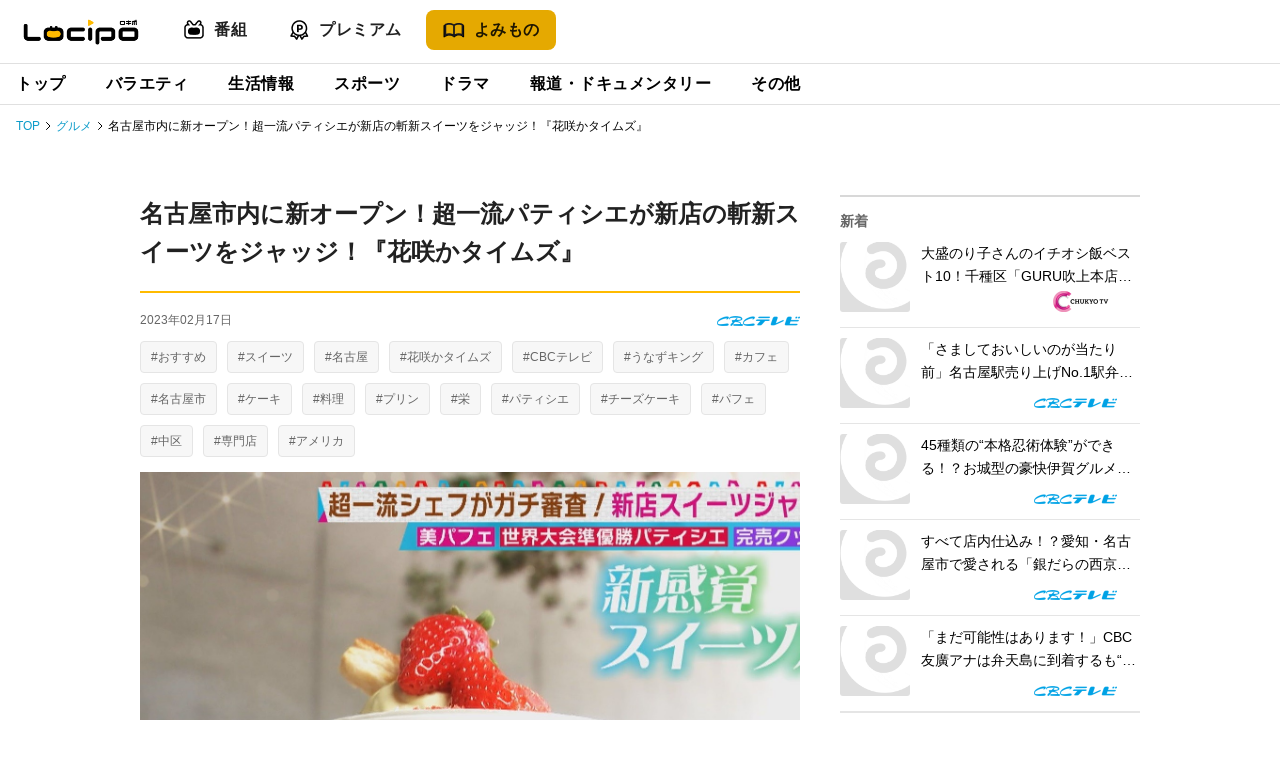

--- FILE ---
content_type: text/html; charset=UTF-8
request_url: https://locipo.jp/media/gourmet/entry-2075.html
body_size: 12383
content:
<!DOCTYPE html>
<html class="no-js" lang="ja">
<head>
  <meta charset="UTF-8">
  
  


<!-- Google Tag Manager -->
<script>(function(w,d,s,l,i){w[l]=w[l]||[];w[l].push({'gtm.start':
new Date().getTime(),event:'gtm.js'});var f=d.getElementsByTagName(s)[0],
j=d.createElement(s),dl=l!='dataLayer'?'&l='+l:'';j.async=true;j.src='https://www.googletagmanager.com/gtm.js?id='+i+dl;f.parentNode.insertBefore(j,f);
})(window,document,'script','dataLayer','GTM-52WP2PHH');</script>
<!-- End Google Tag Manager -->

<!-- Google tag (gtag.js) -->
<script async src="https://www.googletagmanager.com/gtag/js?id=G-ZQ6KRFECVB"></script>
<script>
  window.dataLayer = window.dataLayer || [];
  function gtag(){dataLayer.push(arguments);}
  gtag('js', new Date());
 
  gtag('config', 'G-ZQ6KRFECVB', {send_page_view: false});
</script>




<script>
  /*! loadCSS. [c]2017 Filament Group, Inc. MIT License */
  /* This file is meant as a standalone workflow for
  - testing support for link[rel=preload]
  - enabling async CSS loading in browsers that do not support rel=preload
  - applying rel preload css once loaded, whether supported or not.
  */
  !function(t){"use strict";t.loadCSS||(t.loadCSS=function(){});var e=loadCSS.relpreload={};if(e.support=function(){var e;try{e=t.document.createElement("link").relList.supports("preload")}catch(t){e=!1}return function(){return e}}(),e.bindMediaToggle=function(t){var e=t.media||"all";function a(){t.addEventListener?t.removeEventListener("load",a):t.attachEvent&&t.detachEvent("onload",a),t.setAttribute("onload",null),t.media=e}t.addEventListener?t.addEventListener("load",a):t.attachEvent&&t.attachEvent("onload",a),setTimeout(function(){t.rel="stylesheet",t.media="only x"}),setTimeout(a,3e3)},e.poly=function(){if(!e.support())for(var a=t.document.getElementsByTagName("link"),n=0;n<a.length;n++){var o=a[n];"preload"!==o.rel||"style"!==o.getAttribute("as")||o.getAttribute("data-loadcss")||(o.setAttribute("data-loadcss",!0),e.bindMediaToggle(o))}},!e.support()){e.poly();var a=t.setInterval(e.poly,500);t.addEventListener?t.addEventListener("load",function(){e.poly(),t.clearInterval(a)}):t.attachEvent&&t.attachEvent("onload",function(){e.poly(),t.clearInterval(a)})}"undefined"!=typeof exports?exports.loadCSS=loadCSS:t.loadCSS=loadCSS}("undefined"!=typeof global?global:this);
</script>

  

  
  
<link rel="canonical" href="https://locipo.jp/media/gourmet/entry-2075.html">

<title>名古屋市内に新オープン！超一流パティシエが新店の斬新スイーツをジャッジ！『花咲かタイムズ』 | グルメ | よみもの</title>
<meta http-equiv="X-UA-Compatible" content="IE=edge">
<meta name="viewport" content="width=device-width, initial-scale=1.0, viewport-fit=cover">





<meta name="robots" content="max-image-preview:large">
<meta property="og:site_name" content="よみもの">
<meta property="og:title" content="名古屋市内に新オープン！超一流パティシエが新店の斬新スイーツをジャッジ！『花咲かタイムズ』 | グルメ | よみもの">
<meta property="og:type" content="article">
<meta property="og:url" content="https://locipo.jp/media/gourmet/entry-2075.html">


<meta property="og:description" content="超一流パティシエの辻口博啓シェフ・鎧塚俊彦シェフ・柴田武シェフの3名が、新オープン店の斬新スイーツを実際に食べてジャッジしました！ 最新の『うなずキング』動画を見る パフェにバジルソース！？新感覚スイ...">



<meta name="og:image" content="https://locipo.jp/media/media/001/202302/1_230217_183207.jpg">
<meta property="og:image:width" content="1403" />
<meta property="og:image:height" content="1077" />



<meta name="description" content="超一流パティシエの辻口博啓シェフ・鎧塚俊彦シェフ・柴田武シェフの3名が、新オープン店の斬新スイーツを実際に食べてジャッジしました！ 最新の『うなずキング』動画を見る パフェにバジルソース！？新感覚スイ...">






<meta name="thumbnail" content="https://locipo.jp/media/media/001/202302/1_230217_183207.jpg">
<!--
  <PageMap>
    <DataObject type="thumbnail">
      <Attribute name="src" value="https://locipo.jp/media/media/001/202302/1_230217_183207.jpg"/>
      <Attribute name="width" value="1403"/>
      <Attribute name="height" value="1077"/>
    </DataObject>
  </PageMap>
-->



<meta name="twitter:title" content="名古屋市内に新オープン！超一流パティシエが新店の斬新スイーツをジャッジ！『花咲かタイムズ』 | グルメ | よみもの">

<meta name="twitter:card" content="summary_large_image">




<meta name="twitter:image" content="https://locipo.jp/media/media/001/202302/1_230217_183207.jpg">











  

  
  
<link rel="stylesheet" href="/media/themes/locipo_pc/assets/css/header-footer.css?date=20251222104131">
<link rel="stylesheet" href="/media/themes/locipo_pc/assets/css/custom.css?date=20251222104131">
  

  
  <!-- 組み込みJSを使わない場合、エクスクラメーションを外して、投稿者以上以上の場合だけ読み込むようにする -->
<!-- !BEGIN_MODULE Touch_SessionWithContribution -->
<script src="/media/js/library/jquery/jquery-3.7.1.min.js" charset="UTF-8"></script>
<script src="/media/acms.js?uaGroup=PC&amp;domains=locipo.jp&amp;offset=media%2F&amp;jsDir=js%2F&amp;themesDir=%2Fmedia%2Fthemes%2F&amp;ARCHIVES_DIR=https%3A%2F%2Fassets.locipo.jp%2Farchives%2F&amp;MEDIA_ARCHIVES_DIR=https%3A%2F%2Fassets.locipo.jp%2Fuploads%2F&amp;MEDIA_STORAGE_DIR=storage%2F&amp;bid=1&amp;cid=12&amp;eid=2075&amp;bcd=&amp;rid=4&amp;mid=&amp;setid=&amp;googleApiKey=&amp;jQuery=3.7.1&amp;jQueryMigrate=migrate-3.5.2&amp;mediaClientResize=off&amp;delStorage=&amp;fulltimeSSL=0&amp;v=2fc4cd58dbdf332c00d13cdfc6b897fb&amp;auth=&amp;umfs=128M&amp;pms=128M&amp;mfu=100&amp;lgImg=%3A1640&amp;jpegQuality=95&amp;mediaLibrary=on&amp;edition=professional&amp;urlPreviewExpire=48&amp;timemachinePreviewDefaultDevice=PC&amp;timemachinePreviewHasHistoryDevice=&amp;fileiconDir=%2Fmedia%2Fthemes%2Fsystem%2Fimages%2Ffileicon%2F&amp;entryEditPageType=normal&amp;unitAlignVersion=v2&amp;multiDomain=0&amp;ccd=gourmet&amp;admin=&amp;ecd=entry-2075.html&amp;keyword=&amp;scriptRoot=%2Fmedia%2F&amp;segments%5Bbid%5D=bid&amp;segments%5Baid%5D=aid&amp;segments%5Buid%5D=uid&amp;segments%5Bcid%5D=cid&amp;segments%5Beid%5D=eid&amp;segments%5Butid%5D=utid&amp;segments%5Bcmid%5D=cmid&amp;segments%5Bkeyword%5D=keyword&amp;segments%5Btag%5D=tag&amp;segments%5Bfield%5D=field&amp;segments%5Border%5D=order&amp;segments%5Balt%5D=alt&amp;segments%5Btpl%5D=tpl&amp;segments%5Bpage%5D=page&amp;segments%5Bproxy%5D=proxy&amp;segments%5Bspan%5D=-&amp;segments%5Badmin%5D=admin&amp;segments%5Bmedia_file%5D=media-download&amp;segments%5Blogin%5D=login&amp;segments%5Badmin_reset_password%5D=admin-reset-password&amp;segments%5Badmin_reset_password_auth%5D=admin-reset-password-auth&amp;segments%5Badmin_tfa_recovery%5D=admin-tfa-recovery&amp;segments%5Bsignin%5D=signin&amp;segments%5Bsignup%5D=signup&amp;segments%5Breset_password%5D=reset-password&amp;segments%5Breset_password_auth%5D=reset-password-auth&amp;segments%5Btfa_recovery%5D=tfa-recovery&amp;segments%5Bprofile_update%5D=mypage%2Fupdate-profile&amp;segments%5Bpassword_update%5D=mypage%2Fupdate-password&amp;segments%5Bemail_update%5D=mypage%2Fupdate-email&amp;segments%5Btfa_update%5D=mypage%2Fupdate-tfa&amp;segments%5Bwithdrawal%5D=mypage%2Fwithdrawal&amp;segments%5Blimit%5D=limit&amp;segments%5Bdomain%5D=domain&amp;segments%5Bapi%5D=api&amp;limitOptions%5B0%5D=5&amp;limitOptions%5B1%5D=10&amp;limitOptions%5B2%5D=20&amp;limitOptions%5B3%5D=50&amp;limitOptions%5B4%5D=75&amp;limitOptions%5B5%5D=100&amp;limitOptions%5B6%5D=200&amp;limitOptions%5B7%5D=300&amp;defaultLimit=20&amp;editInplace=off&amp;isDebugMode=0?date=20251224032314" charset="UTF-8" id="acms-js"></script>
<script src="/media/themes/locipo_pc/js/local_config.js?date=20251222104131" charset="UTF-8"></script>
<!-- !END_MODULE Touch_SessionWithContribution -->
<script defer src="/media/themes/locipo_pc/assets/javascript/live.js?date=20251222104131"></script>

<!-- splidejs -->
<script src="/media/themes/locipo_pc/lib/splide/splide.min.js?date=20251222104131"></script>
<script src="/media/themes/locipo_pc/assets/javascript/slider.js?date=20251222104131" defer charset="UTF-8"></script>
<link rel="stylesheet" href="/media/themes/locipo_pc/lib/splide/splide.min.css?date=20251222104131">





  

  
<link href="/media/themes/locipo_pc/assets/css/pc/entry.css?date=20251222104131" rel="stylesheet">
<link href="/media/themes/locipo_pc/assets/css/pc/common.css?date=20251222104131" rel="stylesheet">
<link href="/media/themes/system/css/acms-admin.css?date=20251224032314" rel="stylesheet">
<script defer src="/media/themes/locipo_pc/assets/javascript/entry.bundle.js?date=20251222104131"></script>
<script defer src="/media/themes/locipo_pc/assets/javascript/video.js?date=20251222104131"></script>
<script defer src="/media/themes/locipo_pc/assets/javascript/logs.js?date=20251222104131"></script>
<script defer src="/media/themes/locipo_pc/assets/javascript/ranking_side.js?date=20251222104131"></script>

<meta name="csrf-token" content="9df87bcd2c4fd15fede3cf88a363bce2c4ceb858582e5920043d7ac6b08b6df4"><script type="text/javascript" src="/media/js/dest/vendor.js?date=20251224032314" charset="UTF-8" async defer></script>
<script type="text/javascript" src="/media/js/dest/index.js?date=20251224032314" charset="UTF-8" async defer></script>
<meta name="generator" content="a-blog cms for professional" />
</head>
<body>
  
  
  
  <!-- Google Tag Manager (noscript) -->
<noscript><iframe src="https://www.googletagmanager.com/ns.html?id=GTM-52WP2PHH"
height="0" width="0" style="display:none;visibility:hidden"></iframe></noscript>
<!-- End Google Tag Manager (noscript) -->
  
  
  

  
  
  
  



  <!-- ヘッダー -->
  
  <header class="header-footer-style v-toolbar v-toolbar--flat v-toolbar--density-default bg-white v-theme--light v-locale--is-ltr v-app-bar" style="top: 0px; z-index: 1004; transform: translateY(0px); position: fixed; left: 0px; width: calc(100% + 0px);" data-v-ac361123="">
  <div class="v-toolbar__content" style="height:64px;">
    <div class="v-container v-container--fluid v-locale--is-ltr d-flex align-center" data-v-ac361123="">
      <div class="justify-start" data-v-ac361123="">
        
        <a href="https://locipo.jp" data-v-ac361123="">
          <img src="/media/themes/locipo_pc/assets/images/header-footer/locipo_logo.png" alt="Locipo (ロキポ)" style="height:80px;width:130px;object-fit:contain;" class="top-0 left-5 mr-5" data-v-ac361123="">
        </a>
        
        
      </div>
      <div class="d-none d-md-flex justify-start top-menu-custom" data-v-ac361123="">
        <div class="v-list v-list--nav v-theme--light v-list--density-compact v-list--one-line d-flex flex-row no-scroll-on-pc" role="listbox" data-v-ac361123="">
          <a class="v-list-item v-list-item--link v-list-item--nav v-theme--light v-list-item--density-compact v-list-item--one-line rounded-lg v-list-item--variant-text mr-2" aria-selected="false" href="https://locipo.jp" data-v-ac361123="">
            <span class="v-list-item__overlay"></span>
            <span class="v-list-item__underlay"></span>
            <div class="v-list-item__content" data-no-activator="">
              <div class="v-list-item-title font-weight-bold text-body-1 d-flex align-center" data-v-ac361123=""><img src="/media/themes/locipo_pc/assets/images/header-footer/menu_icon_tv.png" class="mr-2" width="24px" data-v-ac361123="">番組</div>
            </div>
          </a>
          <a class="v-list-item v-list-item--link v-list-item--nav v-theme--light v-list-item--density-compact v-list-item--one-line rounded-lg v-list-item--variant-text mr-2" aria-selected="false" href="https://locipo.jp/premium" data-v-ac361123="">
            <span class="v-list-item__overlay"></span>
            <span class="v-list-item__underlay"></span>
            <div class="v-list-item__content" data-no-activator="">
              <div class="v-list-item-title font-weight-bold text-body-1 d-flex align-center" data-v-ac361123="">
                <img src="/media/themes/locipo_pc/assets/images/header-footer/menu_icon_premier.png" class="mr-2" width="24px" data-v-ac361123="">プレミアム</div>
            </div>
          </a>
          <a aria-current="page" aria-selected="true" class="v-list-item v-list-item--active v-list-item--link v-list-item--nav v-theme--light v-list-item--density-compact v-list-item--one-line rounded-lg v-list-item--variant-text mr-2" href="https://locipo.jp/media/" data-v-ac361123="">
            <span class="v-list-item__overlay">
            </span>
            <span class="v-list-item__underlay">
            </span>
            <div class="v-list-item__content" data-no-activator="">
              <div class="v-list-item-title font-weight-bold text-body-1 d-flex align-center" data-v-ac361123="">
                <img src="/media/themes/locipo_pc/assets/images/header-footer/menu_icon_media.png" class="mr-2" width="24px" data-v-ac361123="">よみもの</div>
            </div>
          </a>
        </div>
      </div>
      <div class="v-spacer" data-v-ac361123="">
      </div>
    </div>
  </div>
  <div class="v-toolbar__extension" style="height:40px;">
    <div class="v-toolbar v-toolbar--density-default bg-white v-theme--light v-locale--is-ltr border-t border-b border-gray-200" data-v-ac361123="">
      <div class="v-toolbar__content" style="height:40px;">
        <div class="v-list v-theme--light v-list--density-compact v-list--one-line d-flex flex-row" role="listbox" flat="" data-v-ac361123="">
          <a class="v-list-item v-list-item--link v-theme--light v-list-item--density-compact v-list-item--one-line rounded-0 v-list-item--variant-text mr-2" aria-selected="true" href="https://locipo.jp" data-v-ac361123="">
            <span class="v-list-item__overlay">
            </span>
            <span class="v-list-item__underlay">
            </span>
            <div class="v-list-item__content" data-no-activator="">
              <div class="v-list-item-title font-weight-bold text-body-1 d-flex align-center" data-v-ac361123="">
                <span style="color:black;" data-v-ac361123="">トップ</span>
              </div>
            </div>
          </a>
          <a class="v-list-item v-list-item--link v-theme--light v-list-item--density-compact v-list-item--one-line rounded-0 v-list-item--variant-text mr-2" aria-selected="false" href="https://locipo.jp/creative?group=variety" data-v-ac361123="">
            <span class="v-list-item__overlay">
            </span>
            <span class="v-list-item__underlay">
            </span>
            <div class="v-list-item__content" data-no-activator="">
              <div class="v-list-item-title font-weight-bold text-body-1 d-flex align-center" data-v-ac361123="">
                <span style="color:black;" data-v-ac361123="">バラエティ</span>
              </div>
            </div>
          </a>
          <a class="v-list-item v-list-item--link v-theme--light v-list-item--density-compact v-list-item--one-line rounded-0 v-list-item--variant-text mr-2" aria-selected="false" href="https://locipo.jp/creative?group=lifestyle" data-v-ac361123="">
            <span class="v-list-item__overlay">
            </span>
            <span class="v-list-item__underlay">
            </span>
            <div class="v-list-item__content" data-no-activator="">
              <div class="v-list-item-title font-weight-bold text-body-1 d-flex align-center" data-v-ac361123="">
                <span style="color:black;" data-v-ac361123="">生活情報</span>
              </div>
            </div>
          </a>
          <a class="v-list-item v-list-item--link v-theme--light v-list-item--density-compact v-list-item--one-line rounded-0 v-list-item--variant-text mr-2" aria-selected="false" href="https://locipo.jp/creative?group=sports" data-v-ac361123="">
            <span class="v-list-item__overlay">
            </span>
            <span class="v-list-item__underlay">
            </span>
            <div class="v-list-item__content" data-no-activator="">
              <div class="v-list-item-title font-weight-bold text-body-1 d-flex align-center" data-v-ac361123="">
                <span style="color:black;" data-v-ac361123="">スポーツ</span>
              </div>
            </div>
          </a>
          <a class="v-list-item v-list-item--link v-theme--light v-list-item--density-compact v-list-item--one-line rounded-0 v-list-item--variant-text mr-2" aria-selected="false" href="https://locipo.jp/creative?group=drama" data-v-ac361123="">
            <span class="v-list-item__overlay">
            </span>
            <span class="v-list-item__underlay">
            </span>
            <div class="v-list-item__content" data-no-activator="">
              <div class="v-list-item-title font-weight-bold text-body-1 d-flex align-center" data-v-ac361123="">
                <span style="color:black;" data-v-ac361123="">ドラマ</span>
              </div>
            </div>
          </a>
          <a class="v-list-item v-list-item--link v-theme--light v-list-item--density-compact v-list-item--one-line rounded-0 v-list-item--variant-text mr-2" aria-selected="false" href="https://locipo.jp/creative?group=news-documentary" data-v-ac361123="">
            <span class="v-list-item__overlay">
            </span>
            <span class="v-list-item__underlay">
            </span>
            <div class="v-list-item__content" data-no-activator="">
              <div class="v-list-item-title font-weight-bold text-body-1 d-flex align-center" data-v-ac361123="">
                <span style="color:black;" data-v-ac361123="">報道・ドキュメンタリー</span>
              </div>
            </div>
          </a>
          <a class="v-list-item v-list-item--link v-theme--light v-list-item--density-compact v-list-item--one-line rounded-0 v-list-item--variant-text mr-2" aria-selected="false" href="https://locipo.jp/creative?group=others" data-v-ac361123="">
            <span class="v-list-item__overlay">
            </span>
            <span class="v-list-item__underlay">
            </span>
            <div class="v-list-item__content" data-no-activator="">
              <div class="v-list-item-title font-weight-bold text-body-1 d-flex align-center" data-v-ac361123="">
                <span style="color:black;" data-v-ac361123="">その他</span>
              </div>
            </div>
          </a>
        </div>
      </div>
    </div>
  </div>
</header>

<!-- <a href="https://onelink.to/9efkt4" target="_blank" class="header__app__banner">
  <div class="store-container">
    <img src="/media/themes/locipo_pc/assets/images/img_store_logo.png" class="store-logo">
  </div>
  <div class="toApp_container">
    <p>アプリでも視聴可能(無料)</p>
    <img src="[data-uri]">
    <button>インストール</button>
  </div>
</a> -->

  

  <div class="content__wrapper">




<div class="breadcrumb">
  <div class="breadcrumb__content">
    
      
      <a class="breadcrumb__page" href="/media/">TOP</a>
      
    

    
      
      <a class="breadcrumb__page" href="/media/gourmet/">グルメ</a>
      
    

    

    

    
      
      <span class="breadcrumb__page" data-current="true">名古屋市内に新オープン！超一流パティシエが新店の斬新スイーツをジャッジ！『花咲かタイムズ』</span>
      
    

    

  </div>
</div>




  <!-- メインコンテンツ -->
  
<main class="contents">
  


<div class="post">
  

  
  <script>
    gtag('event', 'page_view', {
      page_title: window.document.title,
      page_location: window.location.href,
      page_path: window.location.pathname,
      media_station_id: 'cbctv'
    })
  </script>
  
  <img src="/media/" style="display: none;" id="post__cover-image">
  
  <div class="post__container">

    


    <header class="post__header">
      
      <h1 class="post__title" id="post__title">名古屋市内に新オープン！超一流パティシエが新店の斬新スイーツをジャッジ！『花咲かタイムズ』 </h1>
      
      <div class="post__meta">
      
      <time class="post__date" datetime="2023-02-17">2023年02月17日</time>
      
      
      <p class="post__broadcaster">
        
        <img src="/media/themes/locipo_pc/assets/images/item__broadcaster--2.png" class="post__broadcaster--2" alt="cbctv" id="post__broadcaster-logo">
        
      </p>
      
      </div>
      
<ul class="tags mt-10">
  
  <li class="tags__item"><a href="/media/tag/%E3%81%8A%E3%81%99%E3%81%99%E3%82%81/" class="tags__tag">#おすすめ</a></li>
  
  <li class="tags__item"><a href="/media/tag/%E3%82%B9%E3%82%A4%E3%83%BC%E3%83%84/" class="tags__tag">#スイーツ</a></li>
  
  <li class="tags__item"><a href="/media/tag/%E5%90%8D%E5%8F%A4%E5%B1%8B/" class="tags__tag">#名古屋</a></li>
  
  <li class="tags__item"><a href="/media/tag/%E8%8A%B1%E5%92%B2%E3%81%8B%E3%82%BF%E3%82%A4%E3%83%A0%E3%82%BA/" class="tags__tag">#花咲かタイムズ</a></li>
  
  <li class="tags__item"><a href="/media/tag/CBC%E3%83%86%E3%83%AC%E3%83%93/" class="tags__tag">#CBCテレビ</a></li>
  
  <li class="tags__item"><a href="/media/tag/%E3%81%86%E3%81%AA%E3%81%9A%E3%82%AD%E3%83%B3%E3%82%B0/" class="tags__tag">#うなずキング</a></li>
  
  <li class="tags__item"><a href="/media/tag/%E3%82%AB%E3%83%95%E3%82%A7/" class="tags__tag">#カフェ</a></li>
  
  <li class="tags__item"><a href="/media/tag/%E5%90%8D%E5%8F%A4%E5%B1%8B%E5%B8%82/" class="tags__tag">#名古屋市</a></li>
  
  <li class="tags__item"><a href="/media/tag/%E3%82%B1%E3%83%BC%E3%82%AD/" class="tags__tag">#ケーキ</a></li>
  
  <li class="tags__item"><a href="/media/tag/%E6%96%99%E7%90%86/" class="tags__tag">#料理</a></li>
  
  <li class="tags__item"><a href="/media/tag/%E3%83%97%E3%83%AA%E3%83%B3/" class="tags__tag">#プリン</a></li>
  
  <li class="tags__item"><a href="/media/tag/%E6%A0%84/" class="tags__tag">#栄</a></li>
  
  <li class="tags__item"><a href="/media/tag/%E3%83%91%E3%83%86%E3%82%A3%E3%82%B7%E3%82%A8/" class="tags__tag">#パティシエ</a></li>
  
  <li class="tags__item"><a href="/media/tag/%E3%83%81%E3%83%BC%E3%82%BA%E3%82%B1%E3%83%BC%E3%82%AD/" class="tags__tag">#チーズケーキ</a></li>
  
  <li class="tags__item"><a href="/media/tag/%E3%83%91%E3%83%95%E3%82%A7/" class="tags__tag">#パフェ</a></li>
  
  <li class="tags__item"><a href="/media/tag/%E4%B8%AD%E5%8C%BA/" class="tags__tag">#中区</a></li>
  
  <li class="tags__item"><a href="/media/tag/%E5%B0%82%E9%96%80%E5%BA%97/" class="tags__tag">#専門店</a></li>
  
  <li class="tags__item"><a href="/media/tag/%E3%82%A2%E3%83%A1%E3%83%AA%E3%82%AB/" class="tags__tag">#アメリカ</a></li>
  
</ul>


    </header>
    
    <div class="post__content js-outline"
    data-target=".js-outline-yield"
    data-link="true"
    data-listType="ol"
    data-listClassName="outline-list"
    data-itemClassName="outline-item"
    data-linkClassName="scrollTo"
    data-anchorName="heading-$1"
    data-levelLimit="3"
    data-exceptClass="js-except">
    
    




























































































<div class="post__element post__element--media">
  
  <div class="column-media-auto js_notStyle acms-col-sm-12 nocaption">
    <a href="https://assets.locipo.jp/uploads/001/202302/1_230217_183207.jpg?v=20230217183207" data-rel="SmartPhoto[10]" data-group="nogroup" data-id="0" data-index="0">
      <img class="columnImage" src="https://assets.locipo.jp/uploads/001/202302/1_230217_183207.jpg?v=20230217183207" data-src="https://assets.locipo.jp/uploads/001/202302/1_230217_183207.jpg?v=20230217183207" width="820" height="629" alt="" data-loaded="true">
    </a>
  </div>
  
  
</div>




































<div class="post__element post__element--text">
 
<!-- テキスト -->

<p><p>超一流パティシエの辻口博啓シェフ・鎧塚俊彦シェフ・柴田武シェフの3名が、新オープン店の斬新スイーツを実際に食べてジャッジしました！</p></p>




 















</div>






























































<div class="post__element post__element--text">
 
<!-- テキスト -->

<p><a href="https://locipo.jp/playlist/8ef779d6-0bc9-4a10-b54a-e86363b6fb51" target="_blank" rel="noopener noreferrer" onclick="gtag('event', 'click_program_link_top', {'page_url': window.location.href,'program_link':'https://locipo.jp/playlist/8ef779d6-0bc9-4a10-b54a-e86363b6fb51'});"><strong>最新の『うなずキング』動画を見る</strong></a></p>




 















</div>






























































<div class="post__element post__element--text">
 
<!-- テキスト -->


<h2>パフェにバジルソース！？新感覚スイーツバーの美しすぎるパフェ</h2>



 















</div>






























































<div class="post__element post__element--text">
 
<!-- テキスト -->

<p><figure class="wp-block-image"><img src="https://hicbc.com/magazine/assets/images/unazuking-column-23020401/1676365418zfcmy-medium.jpg" alt="" class="wp-image-27696"><figcaption>CBCテレビ『花咲かタイムズ』うなずキング</figcaption></figure></p>




 















</div>






























































<div class="post__element post__element--text">
 
<!-- テキスト -->

<p><p>昨年10月、名古屋・中区新栄にオープンした『カフェトラ』。名古屋ではまだ珍しいデザートとお酒を楽しめる新感覚スイーツバーで、パティシエと料理人、そして管理栄養士のオーナーがタッグを組んで、料理とスイーツの融合メニューを提供しています。</p></p>




 















</div>






























































<div class="post__element post__element--text">
 
<!-- テキスト -->

<p><figure class="wp-block-image"><img src="https://hicbc.com/magazine/assets/images/unazuking-column-23020401/167636543934x1w-medium.jpg" alt="" class="wp-image-27697"><figcaption>CBCテレビ『花咲かタイムズ』うなずキング</figcaption></figure></p>




 















</div>






























































<div class="post__element post__element--text">
 
<!-- テキスト -->

<p><p>シェフたちがジャッジするのは、旬の苺をふんだんに使用し、食感や温度まで計算された『苺とバジルのパフェ』(2,200円／カップリングカクテル付き)　※カップリングカクテル（エスプレッソ×オレンジ）は、アルコールまたはノンアルコールの選択が可能　※午後6時以降は要席料450円</p></p>




 















</div>






























































<div class="post__element post__element--text">
 
<!-- テキスト -->

<p><p> 驚きなのは、「バジルソース」でパフェを味変させるという奇抜なアイデア。シェフたちも「味変には驚きがある。管理栄養士の知識で抗酸化作用のあるバジルを組み合わせてパフェを表現しているのが良い」と高評価でした。</p></p>




 















</div>






























































<div class="post__element post__element--text">
 
<!-- テキスト -->

<p><p><strong>カフェトラ</strong><br />
住所：名古屋市中区新栄2-14-16 1-C<br />
問い合わせ：公式インスタグラム</p></p>




 















</div>






























































<div class="post__element post__element--text">
 
<!-- テキスト -->


<h2>毎日完売！焼き菓子専門店のアメリカンソフトクッキー</h2>



 















</div>






























































<div class="post__element post__element--text">
 
<!-- テキスト -->

<p><figure class="wp-block-image"><img src="https://hicbc.com/magazine/assets/images/unazuking-column-23020401/16763654566tj8c-medium.jpg" alt="" class="wp-image-27698"><figcaption>CBCテレビ『花咲かタイムズ』うなずキング</figcaption></figure></p>




 















</div>






























































<div class="post__element post__element--text">
 
<!-- テキスト -->

<p><p>昨年6月、名古屋・中村区にオープンした、手作りの焼き菓子専門店『mUah BAKE(ムアベイク)』。ソフトでボリューミーな「アメリカンクッキー」が人気です。</p></p>




 















</div>






























































<div class="post__element post__element--text">
 
<!-- テキスト -->

<p><figure class="wp-block-image"><img src="https://hicbc.com/magazine/assets/images/unazuking-column-23020401/1676365488hitpl-medium.jpg" alt="" class="wp-image-27700"><figcaption>CBCテレビ『花咲かタイムズ』うなずキング</figcaption></figure></p>




 















</div>






























































<div class="post__element post__element--text">
 
<!-- テキスト -->

<p><p>シェフたちがジャッジするのは、毎日完売するほどの一番人気『オレオスモアクッキー』(430円)。 砕いたオレオがたっぷり入った生地で、大きなマシュマロを包んで焼いてあり、冷めていても中のマシュマロが伸びるのが最大の特徴。その伸びる様子がSNSで話題になり、遠方から買い求めに来るお客さんもいるそう。</p></p>




 















</div>






























































<div class="post__element post__element--text">
 
<!-- テキスト -->

<p><figure class="wp-block-image"><img src="https://hicbc.com/magazine/assets/images/unazuking-column-23020401/1676365496e6x8j-medium.jpg" alt="" class="wp-image-27701"><figcaption>CBCテレビ『花咲かタイムズ』うなずキング</figcaption></figure></p>




 















</div>






























































<div class="post__element post__element--text">
 
<!-- テキスト -->

<p><p>シェフたちは「アイデアがすごく面白い。一番先端をいっている」と大絶賛！さらに、柴田シェフは「ソフトクッキーは焼き時間が重要で、マシュマロの火の入り加減がちょうどいい。非常に完成度が高い」と絶賛しました。</p></p>




 















</div>






























































<div class="post__element post__element--text">
 
<!-- テキスト -->

<p><p><strong>mUah BAKE(ムアベイク)</strong><br />
住所：名古屋市中村区上米野町4-12-2<br />
電話：070-8906-8401</p></p>




 















</div>






























































<div class="post__element post__element--text">
 
<!-- テキスト -->


<h2>世界大会準優勝パティシエ監修のチーズケーキ</h2>



 















</div>






























































<div class="post__element post__element--text">
 
<!-- テキスト -->

<p><figure class="wp-block-image"><img src="https://hicbc.com/magazine/assets/images/unazuking-column-23020401/16763655137md4k-medium.jpg" alt="" class="wp-image-27702"><figcaption>CBCテレビ『花咲かタイムズ』うなずキング</figcaption></figure></p>




 















</div>






























































<div class="post__element post__element--text">
 
<!-- テキスト -->

<p><p>昨年9月、名古屋・千種区池下にオープンした『Bulles d'eau(ビュルドゥオー)』。シャンパンやワインと楽しめるチーズスイーツ専門店で、国別対抗の国際製菓大会で準優勝に輝いたパティシエがメニューを監修しています。</p></p>




 















</div>






























































<div class="post__element post__element--text">
 
<!-- テキスト -->

<p><p>シェフたちがジャッジするのは、お店自慢の『プレミアムチーズケーキ』(1ホール3,456円／レモンディルソース付き)。 イタリア産「タレッジオ」やフランス産「エポワス」といった高級チーズに、タルト生地にはグルテンフリーの米粉や高千穂産の発酵バター、プレミアム太陽卵など厳選された素材が使われています。</p></p>




 















</div>






























































<div class="post__element post__element--text">
 
<!-- テキスト -->

<p><figure class="wp-block-image"><img src="https://hicbc.com/magazine/assets/images/unazuking-column-23020401/1676365523yxkb5-medium.jpg" alt="" class="wp-image-27703"><figcaption>CBCテレビ『花咲かタイムズ』うなずキング</figcaption></figure></p>




 















</div>






























































<div class="post__element post__element--text">
 
<!-- テキスト -->

<p><p>シェフたちは「こだわりのチーズはアルコールにも合いそう」と高評価ながらも、寒天シートの食感が気になった様子。実はこちらのチーズケーキは冷凍販売しており、チーズとタルトの間にある寒天シートは、解凍時に水っぽくなるのを防ぐ役割があるとのこと。超一流シェフだからこそ気づく厳しくも貴重なアドバイスに、お店のシェフはより精進すると誓うのでした。</p></p>




 















</div>






























































<div class="post__element post__element--text">
 
<!-- テキスト -->

<p><p><strong>Bulles d'eau(ビュルドゥオー)</strong><br />
住所：名古屋市千種区池下町2-39 couleurs gris1F<br />
電話：052-734-4774</p></p>




 















</div>






























































<div class="post__element post__element--text">
 
<!-- テキスト -->

<p><p>（2023年2月4日(土)放送　CBCテレビ『花咲かタイムズ』）<br />
※記事の情報は放送日時点のものです。</p></p>




 















</div>






























































<div class="post__element post__element--text">
 
<!-- テキスト -->

<p><a href="https://hicbc.com/magazine/article/?id=unazuking-column-23020401" target="_blank" rel="noopener noreferrer">オリジナルサイトで読む</a></p>




 















</div>



















































































































    

    

  
  
  
  <div class="acms-admin-text-center acms-micropager">
    
    
    
    
    </div>


    </div>

    <div class="post__program">
      
<div class="program">
  <div class="program__summary">
    <div class="program__thumb">
      <img alt="" src="https://assets.locipo.jp/uploads/001/202302/tiny-%E3%81%86%E3%81%AA%E3%81%9A%E3%82%AD%E3%83%B3%E3%82%B0_%E7%95%AA%E7%B5%84%E3%82%B5%E3%83%A0%E3%83%8D_230217_182838.jpg?v=20230217182838" class="program__image">
    </div>
    <p class="program__title">うなずキング</p>
    <p class="program__info">毎週土曜日 午前9時25分放送の『花咲かタイムズ』 新オープン! 激安! 極上グルメ! テーマパークの最新情報! スグに使えるお得情報を、ピチピチの鮮度でお届けする「うなずキング」 わかりやすく、丁寧に、「なるほど!」とうなずく情報と共にお伝えします!</p>
    <a href="https://locipo.jp/playlist/8ef779d6-0bc9-4a10-b54a-e86363b6fb51" class="program__link" target="_blank" rel="noopener noreferrer" id="program-link" onclick="gtag('event', 'click_program_link', {
      'page_url': window.location.href,
      'program_link' : 'https://locipo.jp/playlist/8ef779d6-0bc9-4a10-b54a-e86363b6fb51'
    });">
      <span class="program__text program__text--2" style="font-weight: bold;">
        動画を見る!
      </span>
    </a>
  </div>
</div>


    </div>
    <div class="post__tags">
      
<ul class="tags mt-10">
  
  <li class="tags__item"><a href="/media/tag/%E3%81%8A%E3%81%99%E3%81%99%E3%82%81/" class="tags__tag">#おすすめ</a></li>
  
  <li class="tags__item"><a href="/media/tag/%E3%82%B9%E3%82%A4%E3%83%BC%E3%83%84/" class="tags__tag">#スイーツ</a></li>
  
  <li class="tags__item"><a href="/media/tag/%E5%90%8D%E5%8F%A4%E5%B1%8B/" class="tags__tag">#名古屋</a></li>
  
  <li class="tags__item"><a href="/media/tag/%E8%8A%B1%E5%92%B2%E3%81%8B%E3%82%BF%E3%82%A4%E3%83%A0%E3%82%BA/" class="tags__tag">#花咲かタイムズ</a></li>
  
  <li class="tags__item"><a href="/media/tag/CBC%E3%83%86%E3%83%AC%E3%83%93/" class="tags__tag">#CBCテレビ</a></li>
  
  <li class="tags__item"><a href="/media/tag/%E3%81%86%E3%81%AA%E3%81%9A%E3%82%AD%E3%83%B3%E3%82%B0/" class="tags__tag">#うなずキング</a></li>
  
  <li class="tags__item"><a href="/media/tag/%E3%82%AB%E3%83%95%E3%82%A7/" class="tags__tag">#カフェ</a></li>
  
  <li class="tags__item"><a href="/media/tag/%E5%90%8D%E5%8F%A4%E5%B1%8B%E5%B8%82/" class="tags__tag">#名古屋市</a></li>
  
  <li class="tags__item"><a href="/media/tag/%E3%82%B1%E3%83%BC%E3%82%AD/" class="tags__tag">#ケーキ</a></li>
  
  <li class="tags__item"><a href="/media/tag/%E6%96%99%E7%90%86/" class="tags__tag">#料理</a></li>
  
  <li class="tags__item"><a href="/media/tag/%E3%83%97%E3%83%AA%E3%83%B3/" class="tags__tag">#プリン</a></li>
  
  <li class="tags__item"><a href="/media/tag/%E6%A0%84/" class="tags__tag">#栄</a></li>
  
  <li class="tags__item"><a href="/media/tag/%E3%83%91%E3%83%86%E3%82%A3%E3%82%B7%E3%82%A8/" class="tags__tag">#パティシエ</a></li>
  
  <li class="tags__item"><a href="/media/tag/%E3%83%81%E3%83%BC%E3%82%BA%E3%82%B1%E3%83%BC%E3%82%AD/" class="tags__tag">#チーズケーキ</a></li>
  
  <li class="tags__item"><a href="/media/tag/%E3%83%91%E3%83%95%E3%82%A7/" class="tags__tag">#パフェ</a></li>
  
  <li class="tags__item"><a href="/media/tag/%E4%B8%AD%E5%8C%BA/" class="tags__tag">#中区</a></li>
  
  <li class="tags__item"><a href="/media/tag/%E5%B0%82%E9%96%80%E5%BA%97/" class="tags__tag">#専門店</a></li>
  
  <li class="tags__item"><a href="/media/tag/%E3%82%A2%E3%83%A1%E3%83%AA%E3%82%AB/" class="tags__tag">#アメリカ</a></li>
  
</ul>


    </div>

    
    


  </div>
  <div class="post__share">
    <div class="share">
  <p class="share__heading">この記事をシェアしよう</p>
  <div class="share__button">
    <a href="https://twitter.com/intent/tweet?

url=http://locipo.jp/media/gourmet/entry-2075.html
&text=%E5%90%8D%E5%8F%A4%E5%B1%8B%E5%B8%82%E5%86%85%E3%81%AB%E6%96%B0%E3%82%AA%E3%83%BC%E3%83%97%E3%83%B3%EF%BC%81%E8%B6%85%E4%B8%80%E6%B5%81%E3%83%91%E3%83%86%E3%82%A3%E3%82%B7%E3%82%A8%E3%81%8C%E6%96%B0%E5%BA%97%E3%81%AE%E6%96%AC%E6%96%B0%E3%82%B9%E3%82%A4%E3%83%BC%E3%83%84%E3%82%92%E3%82%B8%E3%83%A3%E3%83%83%E3%82%B8%EF%BC%81%E3%80%8E%E8%8A%B1%E5%92%B2%E3%81%8B%E3%82%BF%E3%82%A4%E3%83%A0%E3%82%BA%E3%80%8F


&hashtags=%E3%81%8A%E3%81%99%E3%81%99%E3%82%81%2C%E3%82%B9%E3%82%A4%E3%83%BC%E3%83%84%E5%90%8D%E5%8F%A4%E5%B1%8B%E8%8A%B1%E5%92%B2%E3%81%8B%E3%82%BF%E3%82%A4%E3%83%A0%E3%82%BACBC%E3%83%86%E3%83%AC%E3%83%93%E3%81%86%E3%81%AA%E3%81%9A%E3%82%AD%E3%83%B3%E3%82%B0%E3%82%AB%E3%83%95%E3%82%A7%E5%90%8D%E5%8F%A4%E5%B1%8B%E5%B8%82%E3%82%B1%E3%83%BC%E3%82%AD%E6%96%99%E7%90%86%E3%83%97%E3%83%AA%E3%83%B3%E6%A0%84%E3%83%91%E3%83%86%E3%82%A3%E3%82%B7%E3%82%A8%E3%83%81%E3%83%BC%E3%82%BA%E3%82%B1%E3%83%BC%E3%82%AD%E3%83%91%E3%83%95%E3%82%A7%E4%B8%AD%E5%8C%BA%E5%B0%82%E9%96%80%E5%BA%97%E3%82%A2%E3%83%A1%E3%83%AA%E3%82%AB




" target="_blank"
  class="share__link share__link--twitter"
  rel="nofollow noopener noreferrer"
    ><img src="/media/themes/locipo_pc/assets/images/button__share--twitter.svg" class="share__image"></a>
  <a href="https://www.facebook.com/sharer/sharer.php?

u=http://locipo.jp/media/gourmet/entry-2075.html

" target="_blank"
  class="share__link share__link--facebook"
  rel="nofollow noopener noreferrer"
  ><img src="/media/themes/locipo_pc/assets/images/button__share--facebook.svg" class="share__image"></a>
  </div>
</div>

  </div>
  




  
<aside class="feed feed--related">
  



  
  <h2 class="feed__heading">関連記事</h2>
  
  <ul class="feed__entries">
    
      <li class="entry" data-entry-type="list">
        <a class="entry__link" href="/media/gourmet/entry-3757.html">
          <div class="entry__summary">
            <div class="entry__thumb">
              
              
              <img src="/media/themes/system/images/default/noimage.gif" data-src="/media/https://assets.locipo.jp/uploads/001/202502/100.jpg?v=20250207133325[resizeImg(200)" alt="" class="entry__image">
              
              
              
            </div>
            <p class="entry__title">岐阜市でコーヒーのおともダービー！「VAAT」隠れ家パン屋の衝撃クロワッサン＆「菓匠 将満 柳津店」極上みたらし生団子『PS純金（ゴールド）』</p>
            
            <p class="entry__broadcaster">
              
              <img src="/media/themes/locipo_sp/assets/images/item__broadcaster--3.png" class="entry__broadcaster--3" alt="中京テレビ">
              
            </p>
            
          </div>
        </a>
      </li>
    
    
      <li class="entry" data-entry-type="list">
        <a class="entry__link" href="/media/gourmet/entry-3732.html">
          <div class="entry__summary">
            <div class="entry__thumb">
              
              
              <img src="/media/themes/system/images/default/noimage.gif" data-src="/media/https://assets.locipo.jp/uploads/001/202501/18_250130_150829.jpg?v=20250130150829[resizeImg(200)" alt="" class="entry__image">
              
              
              
            </div>
            <p class="entry__title">東海市「三宝亭」新潟で超行列のラーメン＆あんかけスパの人気3店舗が禁断のコラボ！？『PS純金（ゴールド）』</p>
            
            <p class="entry__broadcaster">
              
              <img src="/media/themes/locipo_sp/assets/images/item__broadcaster--3.png" class="entry__broadcaster--3" alt="中京テレビ">
              
            </p>
            
          </div>
        </a>
      </li>
    
    
  </ul>
  
</aside>



<aside class="feed feed--latest">
  



  
  <h2 class="feed__heading">新着</h2>
  
  <ul class="feed__entries">
    
      <li class="entry" data-entry-type="list">
        <a class="entry__link" href="/media/gourmet/entry-4776.html">
          <div class="entry__summary">
            <div class="entry__thumb">
              
              
	      <img src="/media/themes/system/images/default/noimage.gif" data-src="/media/https://assets.locipo.jp/uploads/001/202601/14_1.jpg?v=20260123150901" alt="" class="entry__image">
              
              
              
            </div>
            <p class="entry__title">大盛のり子さんのイチオシ飯ベスト10！千種区「GURU吹上本店」超悪魔的な中毒パスタ＆岐阜県岐阜市「冷したぬき天国」冬限定の牛もつ蕎麦『PS純金（ゴールド）』</p>
            
            <p class="entry__broadcaster">
              
              <img src="/media/themes/locipo_sp/assets/images/item__broadcaster--3.png" class="entry__broadcaster--3" alt="中京テレビ">
              
            </p>
            
          </div>
        </a>
      </li>
      
    
      <li class="entry" data-entry-type="list">
        <a class="entry__link" href="/media/gourmet/entry-4772.html">
          <div class="entry__summary">
            <div class="entry__thumb">
              
              
	      <img src="/media/themes/system/images/default/noimage.gif" data-src="/media/https://assets.locipo.jp/uploads/001/202601/1768902973jygbh.jpg?v=20260122181315" alt="" class="entry__image">
              
              
              
            </div>
            <p class="entry__title">「さましておいしいのが当たり前」名古屋駅売り上げNo.1駅弁が半額で買える方法とは！？『太田×石井のデララバ』</p>
            
            <p class="entry__broadcaster">
              
              <img src="/media/themes/locipo_sp/assets/images/item__broadcaster--2.png" class="entry__broadcaster--2" alt="CBCテレビ">
              
            </p>
            
          </div>
        </a>
      </li>
      
    
      <li class="entry" data-entry-type="list">
        <a class="entry__link" href="/media/entertainment/entry-4768.html">
          <div class="entry__summary">
            <div class="entry__thumb">
              
              
	      <img src="/media/themes/system/images/default/noimage.gif" data-src="/media/https://assets.locipo.jp/uploads/001/202601/1768828004u4csh.jpg?v=20260122181625" alt="" class="entry__image">
              
              
              
            </div>
            <p class="entry__title">45種類の“本格忍術体験”ができる！？お城型の豪快伊賀グルメも！三重・伊賀市の忍者体験施設「万川集海」とは？『チャント！』</p>
            
            <p class="entry__broadcaster">
              
              <img src="/media/themes/locipo_sp/assets/images/item__broadcaster--2.png" class="entry__broadcaster--2" alt="CBCテレビ">
              
            </p>
            
          </div>
        </a>
      </li>
      
    
      <li class="entry" data-entry-type="list">
        <a class="entry__link" href="/media/gourmet/entry-4767.html">
          <div class="entry__summary">
            <div class="entry__thumb">
              
              
	      <img src="/media/themes/system/images/default/noimage.gif" data-src="/media/https://assets.locipo.jp/uploads/001/202601/17688113296pluy.jpg?v=20260122182058" alt="" class="entry__image">
              
              
              
            </div>
            <p class="entry__title">すべて店内仕込み！？愛知・名古屋市で愛される「銀だらの西京焼き」とは？わさびが決め手の「和風オムライス」も調査！『チャント！』</p>
            
            <p class="entry__broadcaster">
              
              <img src="/media/themes/locipo_sp/assets/images/item__broadcaster--2.png" class="entry__broadcaster--2" alt="CBCテレビ">
              
            </p>
            
          </div>
        </a>
      </li>
      
    
      <li class="entry" data-entry-type="list">
        <a class="entry__link" href="/media/entertainment/entry-4764.html">
          <div class="entry__summary">
            <div class="entry__thumb">
              
              
	      <img src="/media/themes/system/images/default/noimage.gif" data-src="/media/https://assets.locipo.jp/uploads/001/202601/1767670705l83tk.jpg?v=20260122182337" alt="" class="entry__image">
              
              
              
            </div>
            <p class="entry__title">「まだ可能性はあります！」CBC友廣アナは弁天島に到着するも“奇跡の夕日”は雲に隠れて！？『チャント！』</p>
            
            <p class="entry__broadcaster">
              
              <img src="/media/themes/locipo_sp/assets/images/item__broadcaster--2.png" class="entry__broadcaster--2" alt="CBCテレビ">
              
            </p>
            
          </div>
        </a>
      </li>
      
      <li class="entry" data-entry-type="list">
          
        </li>
      
    
      <li class="entry" data-entry-type="list">
        <a class="entry__link" href="/media/entertainment/entry-4762.html">
          <div class="entry__summary">
            <div class="entry__thumb">
              
              
	      <img src="/media/themes/system/images/default/noimage.gif" data-src="/media/https://assets.locipo.jp/uploads/001/202601/17683713320h5et.jpg?v=20260122183148" alt="" class="entry__image">
              
              
              
            </div>
            <p class="entry__title">「恋をしたい」恋愛解禁の元アイドル、芸人との恋ロケスタート！笑って歩いて、恋は芽生える…？『恋はロケ中に！』</p>
            
            <p class="entry__broadcaster">
              
              <img src="/media/themes/locipo_sp/assets/images/item__broadcaster--2.png" class="entry__broadcaster--2" alt="CBCテレビ">
              
            </p>
            
          </div>
        </a>
      </li>
      
    
  </ul>
  
</aside>


<aside class="feed feed--ranking">
  <div style="display:flex;justify-content: space-between;border-bottom: 0.1rem solid #E5E5E5;padding-bottom: 1.5rem;">
    <h2 class="feed__heading">ランキング</h2>
    <div class="feed__heading"><small><a href="/media/page/1/?from=ranking">もっとみる &gt;</a></small></div>
  </div>
  <ul class="feed__entries" id="ranking_side_posts">
  </ul>
</aside>


</div>


</main>



  <!-- フッター -->
  
  <footer class="header-footer-style v-footer v-theme--light bg-grey-lighten-3 mt-10 text-center d-flex flex-column" style="height:auto;" data-v-ac361123="" data-v-27307b37="">
  <div class="v-row mt-5" style="width:100%;" data-v-27307b37="">
    <div class="v-col d-flex justify-center" data-v-27307b37="">
      <a href="https://locipo.jp" class="d-inline-block" data-v-27307b37="">
        <div class="v-responsive v-img" style="height:62px;width:200px;" contain="" data-v-27307b37="">
          <div class="v-responsive__sizer" style="padding-bottom: 31.2%;">
          </div>
          <img class="v-img__img v-img__img--contain" src="/media/themes/locipo_pc/assets/images/header-footer/locipo_logo.png">
        </div>
      </a>
    </div>
  </div>
  <div class="v-row v-row--dense d-flex justify-center align-center" data-v-27307b37="">
    <div class="v-col-sm-4 v-col-md-2 v-col-6 d-flex justify-center align-center px-md-2 px-0" style="box-sizing:content-box;" data-v-27307b37="">
      <img width="193" height="50" src="/media/themes/locipo_pc/assets/images/header-footer/thk_logo.png" style="width:100%;height:auto;max-width:80px;" data-v-27307b37="">
    </div>
    <div class="v-col-sm-4 v-col-md-2 v-col-6 d-flex justify-center align-center px-md-2 px-0" style="box-sizing:content-box;" data-v-27307b37="">
      <img width="103" height="40" src="/media/themes/locipo_pc/assets/images/header-footer/ctv_logo.png" style="width:100%;height:auto;max-width:80px;" data-v-27307b37="">
    </div>
    <div class="v-col-sm-4 v-col-md-2 v-col-6 d-flex justify-center align-center px-md-2 px-0" style="box-sizing:content-box;" data-v-27307b37="">
      <img width="415" height="50" src="/media/themes/locipo_pc/assets/images/header-footer/cbc_logo.png" style="width:100%;height:auto;max-width:80px;" data-v-27307b37="">
    </div>
    <div class="v-col-sm-4 v-col-md-2 v-col-6 d-flex justify-center align-center px-md-2 px-0" style="box-sizing:content-box;" data-v-27307b37="">
      <img width="207" height="50" src="/media/themes/locipo_pc/assets/images/header-footer/nbn_logo.png" style="width:100%;height:auto;max-width:80px;" data-v-27307b37="">
    </div>
    <div class="v-col-sm-4 v-col-md-2 v-col-6 d-flex justify-center align-center px-md-2 px-0" style="box-sizing:content-box;" data-v-27307b37="">
      <img width="80" height="40" src="/media/themes/locipo_pc/assets/images/header-footer/tva_logo.png" style="width:100%;height:auto;max-width:80px;" data-v-27307b37="">
    </div>
  </div>
  <div class="v-row footer-menu" data-v-27307b37="">
    <div class="v-col" data-v-27307b37="">
      <div class="v-list v-theme--light v-list--density-default v-list--one-line footer-links" style="background-color:transparent;" role="listbox" data-v-27307b37="">
        <a class="v-list-item v-list-item--link v-theme--light v-list-item--density-default v-list-item--one-line rounded-0 v-list-item--variant-text" href="https://locipo.jp" data-v-27307b37="">
          <span class="v-list-item__overlay">
          </span>
          <span class="v-list-item__underlay">
          </span>
          <div class="v-list-item__content" data-no-activator="">
            <span class="text-caption" data-v-27307b37="">番組</span>
          </div>
        </a>
        <hr class="v-divider v-divider--inset v-divider--vertical v-theme--light" aria-orientation="vertical" role="separator" data-v-27307b37="">
        <a class="v-list-item v-list-item--link v-theme--light v-list-item--density-default v-list-item--one-line rounded-0 v-list-item--variant-text" href="https://locipo.jp/premium" data-v-27307b37="">
          <span class="v-list-item__overlay">
          </span>
          <span class="v-list-item__underlay">
          </span>
          <div class="v-list-item__content" data-no-activator="">
            <span class="text-caption" data-v-27307b37="">プレミアム</span>
          </div>
        </a>
        <hr class="v-divider v-divider--inset v-divider--vertical v-theme--light" aria-orientation="vertical" role="separator" data-v-27307b37="">
        <a aria-current="page" class="v-list-item v-list-item--link v-theme--light v-list-item--density-default v-list-item--one-line rounded-0 v-list-item--variant-text" href="https://locipo.jp/media/" data-v-27307b37="">
          <span class="v-list-item__overlay">
          </span>
          <span class="v-list-item__underlay">
          </span>
          <div class="v-list-item__content" data-no-activator="">
            <span class="text-caption" data-v-27307b37="">よみもの</span>
          </div>
        </a>
        <hr class="v-divider v-divider--inset v-divider--vertical v-theme--light" aria-orientation="vertical" role="separator" data-v-27307b37="">
        <a class="v-list-item v-list-item--link v-theme--light v-list-item--density-default v-list-item--one-line rounded-0 v-list-item--variant-text" href="https://locipo.jp/notices" data-v-27307b37="">
          <span class="v-list-item__overlay">
          </span>
          <span class="v-list-item__underlay">
          </span>
          <div class="v-list-item__content" data-no-activator="">
            <span class="text-caption" data-v-27307b37="">お知らせ</span>
          </div>
        </a>
        <hr class="v-divider v-divider--inset v-divider--vertical v-theme--light" aria-orientation="vertical" role="separator" data-v-27307b37="">
        <a class="v-list-item v-list-item--link v-theme--light v-list-item--density-default v-list-item--one-line rounded-0 v-list-item--variant-text" href="https://locipo.jp/faqs" data-v-27307b37="">
          <span class="v-list-item__overlay">
          </span>
          <span class="v-list-item__underlay">
          </span>
          <div class="v-list-item__content" data-no-activator="">
            <span class="text-caption" data-v-27307b37="">よくある質問</span>
          </div>
        </a>
        <hr class="v-divider v-divider--inset v-divider--vertical v-theme--light" aria-orientation="vertical" role="separator" data-v-27307b37="">
        <a class="v-list-item v-list-item--link v-theme--light v-list-item--density-default v-list-item--one-line rounded-0 v-list-item--variant-text" href="https://locipo.jp/contacts" data-v-27307b37="">
          <span class="v-list-item__overlay">
          </span>
          <span class="v-list-item__underlay">
          </span>
          <div class="v-list-item__content" data-no-activator="">
            <span class="text-caption" data-v-27307b37="">お問い合わせ</span>
          </div>
        </a>
        <hr class="v-divider v-divider--inset v-divider--vertical v-theme--light" aria-orientation="vertical" role="separator" data-v-27307b37="">
        <a class="v-list-item v-list-item--link v-theme--light v-list-item--density-default v-list-item--one-line rounded-0 v-list-item--variant-text" href="https://locipo.jp/legal/terms" data-v-27307b37="">
          <span class="v-list-item__overlay">
          </span>
          <span class="v-list-item__underlay">
          </span>
          <div class="v-list-item__content" data-no-activator="">
            <span class="text-caption" data-v-27307b37="">利用規約</span>
          </div>
        </a>
        <hr class="v-divider v-divider--inset v-divider--vertical v-theme--light" aria-orientation="vertical" role="separator" data-v-27307b37="">
        <a class="v-list-item v-list-item--link v-theme--light v-list-item--density-default v-list-item--one-line rounded-0 v-list-item--variant-text" href="https://locipo.jp/legal/point-terms" data-v-27307b37="">
          <span class="v-list-item__overlay">
          </span>
          <span class="v-list-item__underlay">
          </span>
          <div class="v-list-item__content" data-no-activator="">
            <span class="text-caption" data-v-27307b37="">ポイントサービス利用規約</span>
          </div>
        </a>
        <hr class="v-divider v-divider--inset v-divider--vertical v-theme--light" aria-orientation="vertical" role="separator" data-v-27307b37="">
        <a class="v-list-item v-list-item--link v-theme--light v-list-item--density-default v-list-item--one-line rounded-0 v-list-item--variant-text" href="https://locipo.jp/legal/privacy" data-v-27307b37="">
          <span class="v-list-item__overlay">
          </span>
          <span class="v-list-item__underlay">
          </span>
          <div class="v-list-item__content" data-no-activator="">
            <span class="text-caption" data-v-27307b37="">プライバシーポリシー</span>
          </div>
        </a>
        <hr class="v-divider v-divider--inset v-divider--vertical v-theme--light" aria-orientation="vertical" role="separator" data-v-27307b37="">
        <a class="v-list-item v-list-item--link v-theme--light v-list-item--density-default v-list-item--one-line rounded-0 v-list-item--variant-text" href="https://locipo.jp/legal/tokushoho" data-v-27307b37="">
          <span class="v-list-item__overlay">
          </span>
          <span class="v-list-item__underlay">
          </span>
          <div class="v-list-item__content" data-no-activator="">
            <span class="text-caption" data-v-27307b37="">特定商取引法に基づく表記</span>
          </div>
        </a>
      </div>
    </div>
  </div>
  <div class="v-row v-row--no-gutters mt-3" data-v-27307b37="">
    <div class="v-col" data-v-27307b37="">
      <span class="text-caption text-grey-darken-1" data-v-27307b37="">©「かよチュー」実行委員会｜©中京テレビ｜© CBC TELEVISION CO.,LTD. ｜©テレビ愛知｜©東海テレビ｜©多田かおる/ イタキス製作委員会｜©テレビ愛知・フリュー／徹之進製作委員会｜©メ～テレ｜東海テレビ、中京テレビ、CBCテレビ、メ～テレ、テレビ愛知｜東海テレビ、中京テレビ、CBCテレビ、メ〜テレ、テレビ愛知｜© Studio Ghibli｜©2023 二月 公/KADOKAWA/声優ラジオのウラオモテ製作委員会</span>
    </div>
  </div>
  <div class="v-row v-row--no-gutters mt-3" data-v-27307b37="">
    <div class="v-col" data-v-27307b37="">
      <span class="text-caption text-grey-darken-1" data-v-27307b37="">各ページに掲載の記事・写真の無断転用を禁じます。</span>
    </div>
  </div>
  <table data-v-27307b37="">
    <tbody data-v-27307b37="">
      <tr data-v-27307b37="">
        <td class="mx-3 text-caption text-cneter text-grey-darken-1" data-v-27307b37="">JASRAC許諾番号</td>
        <td class="mx-3 text-caption text-cneter text-grey-darken-1" data-v-27307b37="">NexTone許諾番号</td>
      </tr>
      <tr data-v-27307b37="">
        <td class="mx-3 text-caption text-cneter text-grey-darken-1" data-v-27307b37="">第9008707021Y45037号</td>
        <td class="mx-3 text-caption text-cneter text-grey-darken-1" data-v-27307b37="">ID000007318</td>
      </tr>
      <tr data-v-27307b37="">
        <td class="mx-3 text-caption text-cneter text-grey-darken-1" data-v-27307b37="">第9008707022Y45038号</td>
        <td class="mx-3 text-caption text-cneter text-grey-darken-1" data-v-27307b37="">ID000007452</td>
      </tr>
    </tbody>
  </table>
  <span class="mt-3 text-caption text-grey-darken-1" data-v-27307b37="">©東海テレビ, 中京テレビ, CBCテレビ, 名古屋テレビ, テレビ愛知 2020 All Rights Reserved.</span>
</footer>

  
  </div>
  
  
  

</body>
</html>


--- FILE ---
content_type: text/css
request_url: https://locipo.jp/media/themes/locipo_pc/assets/css/pc/entry.css?date=20251222104131
body_size: 4300
content:
/*! destyle.css v2.0.2 | MIT License | https://github.com/nicolas-cusan/destyle.css */
/* Reset box-model and set borders */
/* ============================================ */
*,
::before,
::after {
  box-sizing: border-box;
  border-style: solid;
  border-width: 0;
}

/* Document */
/* ============================================ */
/**
 * 1. Correct the line height in all browsers.
 * 2. Prevent adjustments of font size after orientation changes in iOS.
 * 3. Remove gray overlay on links for iOS.
 */
html {
  line-height: 1.15;
  /* 1 */
  -webkit-text-size-adjust: 100%;
  /* 2 */
  -webkit-tap-highlight-color: transparent;
  /* 3*/
}

/* Sections */
/* ============================================ */
/**
 * Remove the margin in all browsers.
 */
body {
  margin: 0;
}

/**
 * Render the `main` element consistently in IE.
 */
main {
  display: block;
}

/* Vertical rhythm */
/* ============================================ */
p,
table,
blockquote,
address,
pre,
iframe,
form,
figure,
dl {
  margin: 0;
}

/* Headings */
/* ============================================ */
h1,
h2,
h3,
h4,
h5,
h6 {
  font-size: inherit;
  line-height: inherit;
  font-weight: inherit;
  margin: 0;
}

/* Lists (enumeration) */
/* ============================================ */
ul,
ol {
  margin: 0;
  padding: 0;
  list-style: none;
}

/* Lists (definition) */
/* ============================================ */
dt {
  font-weight: bold;
}

dd {
  margin-left: 0;
}

/* Grouping content */
/* ============================================ */
/**
 * 1. Add the correct box sizing in Firefox.
 * 2. Show the overflow in Edge and IE.
 */
hr {
  box-sizing: content-box;
  /* 1 */
  height: 0;
  /* 1 */
  overflow: visible;
  /* 2 */
  border-top-width: 0.1rem;
  margin: 0;
  clear: both;
  color: inherit;
}

/**
 * 1. Correct the inheritance and scaling of font size in all browsers.
 * 2. Correct the odd `em` font sizing in all browsers.
 */
pre {
  font-family: monospace, monospace;
  /* 1 */
  font-size: inherit;
  /* 2 */
}

address {
  font-style: inherit;
}

/* Text-level semantics */
/* ============================================ */
/**
 * Remove the gray background on active links in IE 10.
 */
a {
  background-color: transparent;
  text-decoration: none;
  color: inherit;
}

/**
 * 1. Remove the bottom border in Chrome 57-
 * 2. Add the correct text decoration in Chrome, Edge, IE, Opera, and Safari.
 */
abbr[title] {
  text-decoration: underline;
  /* 2 */
  -webkit-text-decoration: underline dotted;
          text-decoration: underline dotted;
  /* 2 */
}

/**
 * Add the correct font weight in Chrome, Edge, and Safari.
 */
b,
strong {
  font-weight: bolder;
}

/**
 * 1. Correct the inheritance and scaling of font size in all browsers.
 * 2. Correct the odd `em` font sizing in all browsers.
 */
code,
kbd,
samp {
  font-family: monospace, monospace;
  /* 1 */
  font-size: inherit;
  /* 2 */
}

/**
 * Add the correct font size in all browsers.
 */
small {
  font-size: 80%;
}

/**
 * Prevent `sub` and `sup` elements from affecting the line height in
 * all browsers.
 */
sub,
sup {
  font-size: 75%;
  line-height: 0;
  position: relative;
  vertical-align: baseline;
}

sub {
  bottom: -0.25em;
}

sup {
  top: -0.5em;
}

/* Embedded content */
/* ============================================ */
/**
 * Prevent vertical alignment issues.
 */
img,
embed,
object,
iframe {
  vertical-align: bottom;
}

/* Forms */
/* ============================================ */
/**
 * Reset form fields to make them styleable
 */
button,
input,
optgroup,
select,
textarea {
  -webkit-appearance: none;
  -moz-appearance: none;
       appearance: none;
  vertical-align: middle;
  color: inherit;
  font: inherit;
  background: transparent;
  padding: 0;
  margin: 0;
  outline: 0;
  border-radius: 0;
  text-align: inherit;
}

/**
 * Reset radio and checkbox appearance to preserve their look in iOS.
 */
[type=checkbox] {
  -webkit-appearance: checkbox;
  -moz-appearance: checkbox;
       appearance: checkbox;
}

[type=radio] {
  -webkit-appearance: radio;
  -moz-appearance: radio;
       appearance: radio;
}

/**
 * Show the overflow in IE.
 * 1. Show the overflow in Edge.
 */
button,
input {
  /* 1 */
  overflow: visible;
}

/**
 * Remove the inheritance of text transform in Edge, Firefox, and IE.
 * 1. Remove the inheritance of text transform in Firefox.
 */
button,
select {
  /* 1 */
  text-transform: none;
}

/**
 * Correct the inability to style clickable types in iOS and Safari.
 */
button,
[type=button],
[type=reset],
[type=submit] {
  cursor: pointer;
  -webkit-appearance: none;
  -moz-appearance: none;
       appearance: none;
}

button[disabled],
[type=button][disabled],
[type=reset][disabled],
[type=submit][disabled] {
  cursor: default;
}

/**
 * Remove the inner border and padding in Firefox.
 */
button::-moz-focus-inner,
[type=button]::-moz-focus-inner,
[type=reset]::-moz-focus-inner,
[type=submit]::-moz-focus-inner {
  border-style: none;
  padding: 0;
}

/**
 * Restore the focus styles unset by the previous rule.
 */
button:-moz-focusring,
[type=button]:-moz-focusring,
[type=reset]:-moz-focusring,
[type=submit]:-moz-focusring {
  outline: 0.1rem dotted ButtonText;
}

/**
 * Remove arrow in IE10 & IE11
 */
select::-ms-expand {
  display: none;
}

/**
 * Remove padding
 */
option {
  padding: 0;
}

/**
 * Reset to invisible
 */
fieldset {
  margin: 0;
  padding: 0;
  min-width: 0;
}

/**
 * 1. Correct the text wrapping in Edge and IE.
 * 2. Correct the color inheritance from `fieldset` elements in IE.
 * 3. Remove the padding so developers are not caught out when they zero out
 *    `fieldset` elements in all browsers.
 */
legend {
  color: inherit;
  /* 2 */
  display: table;
  /* 1 */
  max-width: 100%;
  /* 1 */
  padding: 0;
  /* 3 */
  white-space: normal;
  /* 1 */
}

/**
 * Add the correct vertical alignment in Chrome, Firefox, and Opera.
 */
progress {
  vertical-align: baseline;
}

/**
 * Remove the default vertical scrollbar in IE 10+.
 */
textarea {
  overflow: auto;
}

/**
 * Correct the cursor style of increment and decrement buttons in Chrome.
 */
[type=number]::-webkit-inner-spin-button,
[type=number]::-webkit-outer-spin-button {
  height: auto;
}

/**
 * 1. Correct the outline style in Safari.
 */
[type=search] {
  outline-offset: -0.2rem;
  /* 1 */
}

/**
 * Remove the inner padding in Chrome and Safari on macOS.
 */
[type=search]::-webkit-search-decoration {
  -webkit-appearance: none;
}

/**
 * 1. Correct the inability to style clickable types in iOS and Safari.
 * 2. Change font properties to `inherit` in Safari.
 */
::-webkit-file-upload-button {
  -webkit-appearance: button;
  /* 1 */
  font: inherit;
  /* 2 */
}

/**
 * Clickable labels
 */
label[for] {
  cursor: pointer;
}

/* Interactive */
/* ============================================ */
/*
 * Add the correct display in Edge, IE 10+, and Firefox.
 */
details {
  display: block;
}

/*
 * Add the correct display in all browsers.
 */
summary {
  display: list-item;
}

/*
 * Remove outline for editable content.
 */
[contenteditable] {
  outline: none;
}

/* Table */
/* ============================================ */
table {
  border-collapse: collapse;
  border-spacing: 0;
}

caption {
  text-align: left;
}

td,
th {
  vertical-align: top;
  padding: 0;
}

th {
  text-align: left;
  font-weight: bold;
}

/* Misc */
/* ============================================ */
/**
 * Add the correct display in IE 10+.
 */
template {
  display: none;
}

/**
 * Add the correct display in IE 10.
 */
[hidden] {
  display: none;
}

.app__heading {
  font-weight: bold;
  color: #FFBB00;
  color: var(--color-brand);
  margin-bottom: 0.8rem;
}
.app__text {
  margin-bottom: 0.4rem;
  color: #909090;
  color: var(--color-mute);
}
.app__link img {
  width: auto;
  height: 4.8rem;
  margin-bottom: 0.8rem;
}

:root {
  --color-base: #222222;
  --color-mute: #909090;
  --color-brand: #FFBB00;
  --color-accent: #77CC00;
}

html {
  font-size: 2.6666666667vw;
}
@media screen and (min-width: 751px) {
  html {
    font-size: 10px;
  }
}

body {
  font-family: -apple-system, BlinkMacSystemFont, "Segoe UI", Roboto, "Hiragino Sans", "Noto Sans CJK JP", "Original Yu Gothic", "Yu Gothic", sans-serif, "Apple Color Emoji", "Segoe UI Emoji", "Segoe UI Symbol", "Noto Sans Emoji";
  font-size: 1.4rem;
  line-height: 1.7;
  -webkit-font-smoothing: antialiased;
  -moz-osx-font-smoothing: grayscale;
}

.post__element img {
  max-width: 100%;
  height: auto;
}

.clearHidden {
  border: none;
  visibility: hidden;
}

@-webkit-keyframes blink {
  0% {
    opacity: 0;
  }
  100% {
    opacity: 1;
  }
}

@keyframes blink {
  0% {
    opacity: 0;
  }
  100% {
    opacity: 1;
  }
}
.main-nav {
  display: flex;
}
.main-nav__item {
  position: relative;
  margin-right: 0.8rem;
  padding: 0.6rem 0;
}
.main-nav__item:hover .main-nav__link {
  background-color: #FFBB00;
  background-color: var(--color-brand);
  color: #fff;
}
.main-nav__item:hover svg path {
  fill: #fff;
}
.main-nav__item:hover ul {
  display: block;
}
.main-nav__link {
  display: flex;
  align-items: center;
  padding: 0.4rem 1.2rem;
  border-radius: 3rem;
  line-height: 1;
  font-size: 1.6rem;
  font-weight: 700;
}
.main-nav__icon svg {
  margin-right: 0.8rem;
  width: 2rem;
}
.main-nav__icon svg path {
  fill: #FFBB00;
  fill: var(--color-brand);
}

.sub-nav {
  display: none;
  position: absolute;
  top: 100%;
  left: 50%;
  width: 14.4rem;
  border: 0.1rem solid #ddd;
  border-radius: 0.4rem;
  background-color: #fff;
  transform: translateX(-50%);
  box-shadow: 0 0.4rem 0.8rem 0 rgba(0, 0, 0, 0.1);
  font-weight: 400;
}
.sub-nav::before, .sub-nav::after {
  position: absolute;
  left: 50%;
  transform: translateX(-50%);
  content: "";
}
.sub-nav::before {
  top: -1rem;
  border-bottom: 1rem solid #ddd;
  border-right: 0.5rem solid transparent;
  border-left: 0.5rem solid transparent;
}
.sub-nav::after {
  top: -0.8rem;
  border-bottom: 0.8rem solid #fff;
  border-right: 0.4rem solid transparent;
  border-left: 0.4rem solid transparent;
}
.sub-nav__item:not(:last-child) {
  border-bottom: 0.1rem solid #ddd;
}
.sub-nav__link {
  display: block;
  padding: 1.6rem 0.8rem;
  text-align: center;
}
.sub-nav__link:hover {
  color: #FFBB00;
  color: var(--color-brand);
}

.breadcrumb__page:not(:last-child)::after {
  content: "";
  display: inline-block;
  background-image: url("../../images/icon__chevron-right.svg");
  background-position: center;
  background-repeat: no-repeat;
  background-size: contain;
  width: 1.2rem;
  height: 1.2rem;
  margin: 0 0.2rem;
  color: #000000;
  vertical-align: -0.2rem;
}

.breadcrumb {
  margin-top: -0.1rem;
  padding-top: 0.1rem;
}
.breadcrumb__content {
  margin-top: 1.3rem;
  padding: 0 1.6rem;
}
.breadcrumb__page {
  font-size: 1.2rem;
  line-height: 1.5;
  color: #0D9CCA;
}
.breadcrumb [data-current] {
  color: #000000;
}

body {
  margin-top: 8rem;
}

.breadcrumb {
  width: 100%;
  background-color: #FFBB00;
  background-color: var(--color-brand);
}
.breadcrumb__content {
  width: 100rem;
  margin: 0 auto;
  font-size: 0;
  line-height: 0;
  padding: 1rem 0;
}

.menu {
  display: none;
}

.tabs {
  display: none;
}

.post__container {
  color: #000000;
  width: 66rem;
  padding-bottom: 4rem;
}
.post__meta {
  position: relative;
  margin-top: 1.5rem;
}
.post__date {
  font-size: 1.2rem;
  line-height: 1.6;
  color: #666666;
}
.post__broadcaster {
  position: absolute;
  right: 0;
  bottom: 0;
}
.post__broadcaster {
  line-height: 1;
}
.post__broadcaster > img {
  line-height: 0;
}
.post__broadcaster--1 {
  height: 2.1rem;
}
.post__broadcaster--2 {
  height: 1rem;
}
.post__broadcaster--3 {
  height: 2.1rem;
}
.post__broadcaster--4 {
  height: 1.4rem;
}
.post__broadcaster--2 {
  margin-bottom: 0.5rem;
}
.post__title {
  font-size: 2.4rem;
  font-weight: bold;
  line-height: 1.6;
  padding-bottom: 2rem;
  border-bottom: 0.2rem solid #FFBB00;
}
.post__featured-image {
  margin-top: 2rem;
}
.post__featured-image > img {
  width: 100%;
}
.post__content {
  font-size: 1.8rem;
  line-height: 1.6;
  margin-top: -0.5rem;
}
.post__program {
  margin-top: 3rem;
}
.post__tags {
  margin-top: 4rem;
}
.post__share {
  padding: 0.5rem 0;
  background-color: #F3F3F3;
}
.post__element {
  max-width: 100%;
  margin-top: 1.5rem;
}
.post__element + .post__element {
  margin-top: 2rem;
}
.post__element--text > h2 {
  font-size: 1.8rem;
  font-weight: bold;
  margin-bottom: 1.5rem;
  border-bottom: 0.1rem solid #FFBB00;
}
.post__element--text > h3, .post__element--text h4, .post__element--text h5 {
  font-size: 1.4rem;
  font-weight: bold;
  margin-bottom: 1.5rem;
}
.post__element--text > p {
  margin-bottom: 1.5rem;
}
.post__element--text > p > a {
  color: #0D9CCA;
}

.program__summary {
  padding: 2rem 2.8rem;
  border: 0.2rem solid #FFBB00;
  border-radius: 0.4rem;
  display: -ms-grid;
  display: grid;
  -ms-grid-columns: 8rem 1fr;
  grid-template-columns: 8rem 1fr;
          grid-template-areas: "thumb title" "thumb info" "button button";
}
.program__thumb {
  -ms-grid-row: 1;
  -ms-grid-row-span: 2;
  -ms-grid-column: 1;
  width: 8rem;
  grid-area: thumb;
}
.feed .entry .entry__summary > .program__thumb {
  -ms-grid-row: 1;
  -ms-grid-row-span: 3;
  -ms-grid-column: 1;
}
.program__thumb > img {
  width: 100%;
}
.program__title {
  -ms-grid-row: 1;
  -ms-grid-column: 2;
  grid-area: title;
  font-size: 1.8rem;
  line-height: 1.5;
  font-weight: bold;
  margin-left: 2rem;
}
.feed .entry .entry__summary > .program__title {
  -ms-grid-row: 1;
  -ms-grid-column: 3;
}
.program__info {
  -ms-grid-row: 2;
  -ms-grid-column: 2;
  grid-area: info;
  font-size: 1.2rem;
  line-height: 1.5;
  margin-top: 1rem;
  margin-left: 2rem;
}
.program__text {
  display: inline-block;
}
.program__text--1 {
  height: 2.6rem;
}
.program__text--1 img {
  height: 100%;
}
.program__text--2 {
  font-size: 1.6rem;
  line-height: 1.5;
}
.program__link {
  -ms-grid-row: 3;
  -ms-grid-column: 1;
  -ms-grid-column-span: 2;
  grid-area: button;
  -ms-grid-column-align: center;
      justify-self: center;
  background-color: #FFBB00;
  background-color: var(--color-brand);
  border-radius: 4.4rem;
  width: 100%;
  display: block;
  padding: 1.2rem 0;
  text-align: center;
  margin: 2.5rem auto 1rem;
}

.tags {
  display: flex;
  flex-wrap: wrap;
  margin-bottom: -1rem;
  margin-right: -1rem;
}
.tags__item {
  border: 0.1rem solid #E5E5E5;
  background-color: #F7F7F7;
  border-radius: 0.4rem;
  flex-shrink: 0;
  margin-bottom: 1rem;
  margin-right: 1rem;
}
.tags__tag {
  display: block;
  color: #666666;
  padding: 0.6rem 1rem;
  font-size: 1.2rem;
  line-height: 1.5;
}

.share {
  background-color: #FFFFFF;
  padding: 4rem 0;
}
.share__heading {
  font-size: 1.6rem;
  line-height: 1.5;
  font-weight: bold;
  text-align: center;
}
.share__button {
  display: flex;
  align-items: center;
  justify-content: center;
  margin-top: 2.8rem;
}
.share__link {
  display: block;
  width: 4rem;
}
.share__link--twitter {
  width: 3rem;
  margin-right: 6rem;
}
.share__image {
  width: 100%;
  height: 100%;
}

.feed__heading {
  font-size: 1.4rem;
  line-height: 1.5;
  font-weight: bold;
  color: #666666;
  margin: 1.4rem 0 0;
}
.feed--related .feed__heading {
  margin-top: 0;
}
.feed .entry .entry__summary {
  display: -ms-grid;
  display: grid;
}
.feed .entry .entry__title {
  -ms-grid-row: 1;
  -ms-grid-column: 2;
  grid-area: title;
  -ms-grid-row-align: start;
      align-self: start;
  display: -webkit-box;
  -webkit-line-clamp: 3;
  -webkit-box-orient: vertical;
  overflow: hidden;
}
.feed .entry .entry__thumb {
  -ms-grid-row: 1;
  -ms-grid-row-span: 2;
  -ms-grid-column: 1;
  grid-area: thumb;
  overflow: hidden;
}
.feed .entry .entry__image {
  width: 100%;
  height: 100%;
  -o-object-fit: cover;
     object-fit: cover;
  line-height: 0;
}
.feed .entry .entry__broadcaster {
  -ms-grid-row: 3;
  -ms-grid-column: 3;
  grid-area: broadcaster;
  -ms-grid-column-align: end;
      justify-self: end;
  margin-right: 2.3rem;
}
.feed .entry .entry__broadcaster {
  line-height: 1;
}
.feed .entry .entry__broadcaster > img {
  line-height: 0;
}
.feed .entry .entry__broadcaster--1 {
  height: 2.1rem;
}
.feed .entry .entry__broadcaster--2 {
  height: 1rem;
}
.feed .entry .entry__broadcaster--3 {
  height: 2.1rem;
}
.feed .entry .entry__broadcaster--4 {
  height: 1.4rem;
}
.feed .entry .entry__summary {
  margin: 1rem 0 1.5rem;
  -ms-grid-columns: auto 1.05rem 1fr;
  grid-template-columns: auto 1fr;
  -ms-grid-rows: 1fr 0 auto;
  grid-template-rows: 1fr auto;
          grid-template-areas: "thumb title" "thumb broadcaster";
  grid-gap: 0 1.05rem;
}
.feed .entry .entry__title {
  -webkit-line-clamp: 2;
  max-height: 5.4rem;
}
.feed .entry .entry__thumb {
  width: 7rem;
  height: 7rem;
  border-radius: 0.3rem;
}
.feed .entry .entry__broadcaster {
  -ms-grid-column-align: end;
      justify-self: end;
  -ms-grid-row-align: end;
      align-self: end;
}

.feed--related {
  margin-top: 4rem;
}
.feed--ranking, .feed--latest {
  border-top: 0.2rem solid #D8D8D8;
}

.entry {
  border-bottom: 0.1rem solid #E5E5E5;
}

.post {
  margin-top: 6rem;
  display: -ms-grid;
  display: grid;
  -ms-grid-columns: 66rem 4rem 30rem;
  grid-template-columns: 66rem 30rem;
  -ms-grid-rows: auto 0 auto 0 1fr 0 auto 0 auto;
  grid-template-rows: auto auto 1fr auto auto;
          grid-template-areas: "post latest" "post ranking" "post ." "share ." "related .";
  grid-gap: 0 4rem;
  justify-content: center;
}
.post__container {
  -ms-grid-row: 1;
  -ms-grid-row-span: 5;
  -ms-grid-column: 1;
  grid-area: post;
}
.post__share {
  -ms-grid-row: 7;
  -ms-grid-column: 1;
  grid-area: share;
}
.post .feed--related {
  -ms-grid-row: 9;
  -ms-grid-column: 1;
  grid-area: related;
}
.post .feed--latest {
  -ms-grid-row: 1;
  -ms-grid-column: 3;
  grid-area: latest;
}
.post .feed--ranking {
  -ms-grid-row: 3;
  -ms-grid-column: 3;
  grid-area: ranking;
}


--- FILE ---
content_type: text/css
request_url: https://locipo.jp/media/themes/locipo_pc/assets/css/pc/common.css?date=20251222104131
body_size: 2518
content:
body {
  padding-top: var(--v-layout-top); /* ヘッダーの高さ分の余白を追加 */
  margin: 0 !important;
}

.main-nav__icon.active svg path {
  fill: #fff;
}

.post__content {
  line-height: 2.0;
}

.tabs {
  margin-top:  0.5rem;
  padding-top: 0.5rem;
}
.tabs__container {
  margin: 6rem auto 0;
  width: 100rem;
  height: 4.2rem;
  overflow: hidden;
  border-bottom: #FFBB00 solid 0.4rem;
  margin-top: 0.8rem;
}
.tabs__content {
  white-space: nowrap;
  overflow-y: hidden;
  overflow-x: auto;
  padding-bottom: 5rem;
}
.tabs__item {
  display: inline-block;
}
.tabs__item--1 {
  color: #000000;
}
.tabs__item--2 {
  color: #F12323;
}
.tabs__item--3 {
  color: #A3B100;
}
.tabs__item--4 {
  color: #2DB753;
}
.tabs__item--5 {
  color: #18B7B7;
}
.tabs__anchor {
  width: 11rem;
  height: 4.2rem;
  display: flex;
  align-items: center;
  justify-content: center;
  border-radius: 0.6rem 0.6rem 0 0;
  font-size: 1.8rem;
  font-weight: bold !important;
}
.tabs__anchor.active {
  background-color: #FFBB00;
  color: #222 !important;
}

.breadcrumb__page:not(:last-child)::after {
  content: "";
  display: inline-block;
  background-image: url("../../images/icon__chevron-right.svg");
  background-position: center;
  background-repeat: no-repeat;
  background-size: contain;
  width: 1.2rem;
  height: 1.2rem;
  margin: 0 0.2rem;
  color: #000000;
  vertical-align: -0.2rem;
}

.breadcrumb {
  margin-top: -0.1rem;
  padding-top: 0.1rem;
}
.breadcrumb__content {
  margin-top: 1.3rem;
  padding: 0 1.6rem;
}
.breadcrumb__page {
  font-size: 1.2rem;
  line-height: 1.5;
  color: #0D9CCA;
}
.breadcrumb [data-current] {
  color: #000000;
}

.post__program_link {
  margin: 1.0rem auto;
  width: 100%;
}

.post__program_link .link {
  color: #0d9cca;
}


@keyframes blink_3_GQA{0%{opacity:0}to{opacity:1}}

.--link-live::after {
  position: absolute;
  padding: 2px 4px;
  content: 'ライブ中';
  display: block;
  font-size: 10px;
  font-weight: 700;
  color: #fff;
  background-color: #FFBB00;
  border-radius: 50px;
  top: -8px;
  left:30px;
  animation: blink_3_GQA .8s ease-in-out infinite alternate;
}

.contents__entries .entries {
  grid-template-columns: repeat(3, 32rem);
  justify-content: space-between;
}

.ui-widget-content {
  background: #F7F7F7 !important;
}

.ui-widget.ui-widget-content {
  border : 0 !important;
}

.ui-corner-all, .ui-corner-bottom, .ui-corner-right, .ui-corner-br {
  border-radius: 0 !important;
}

.ui-tabs .ui-tabs-panel {
  padding: 0 !important;
}
.navigation__tabs {
  max-width: 100rem;
  margin: 0.8rem auto 0 auto !important;
  padding: 0 !important;
  border: 0 !important;
  background: #F7F7F7 !important;
  border-bottom: #FFBB00 solid 0.4rem !important;
}

.navigation__tabs > li {
  border: 0 !important;
  border-radius: 0.6rem 0.6rem 0 0 !important;
}
.navigation__tabs > li > a {
  margin: 0;
  margin-top: 0.4rem;
  width: 11rem;
  height: 3.8rem;
  display: flex;
  align-items: center;
  justify-content: center;
  border-radius: 0.6rem 0.6rem 0 0 !important;
  font-size: 1.8rem;
  font-weight: bold !important;
  border: 0 !important;
}

.ui-tabs .ui-tabs-nav li.ui-tabs-active {
  background-color: #FFBB00 !important;
}

.ui-tabs .ui-tabs-nav li.ui-tabs-active {
  background-color: #FFBB00 !important;
  color: #222 !important;
}
.ui-state-active {
  background-color: #FFBB00 !important;
  color: #222 !important;
}

.ui-state-active > a {
  color: #222 !important;
}

.special-entries {
  width: 100%;
  background: #FFBB00;
}

.special-entries > .entry {
  margin: auto;
  width: 100%;
  height: auto;
  max-width: 1280px;
  background: #fff;
}
.special-entries > .entry > .entry__link {
  display: block;
  position: relative;
}

.special-entries>.entry>.entry__link::before {
  content: '';
  position: absolute;
  top: 0;
  left: 0;
  background-image: url(../../images/icon_special.png);
  background-position: center;
  background-repeat: no-repeat;
  background-size: contain;
  width: 66px;
  height: 66px;
}

.special-entries>.entry>.entry__link > .entry__summary {
  display: flex;
  width: 100%;
  justify-content: space-between;
  align-items: center;
}

.special-entries>.entry>.entry__link>.entry__summary > .entry__thumb {
  width: 50%;
}

.special-entries>.entry>.entry__link>.entry__summary >.entry__thumb > .entry__image {
  width: 100%;
  height: 100%;
  object-fit: cover;
}

.special-entries>.entry>.entry__link>.entry__summary > .entry__text {
  display: flex;
  flex-direction: column;
  justify-content: space-between;
  padding: 64px 40px 40px;
  width: 50%;
  height: 100%;
}

.special-entries>.entry>.entry__link>.entry__summary>.entry__text > .entry__title {
  font-weight: 600;
  font-size: 28px;
  line-height: 160%;
  color: #000000;
}

.special-entries>.entry>.entry__link>.entry__summary>.entry__text> .entry__broadcaster {
  text-align: right;
}

.special-entries>.entry>.entry__link>.entry__summary>.entry__text>.entry__broadcaster > img {
  width: 83px;
  height: auto;
}

figure.wp-block-image > figcaption {
  font-size: 0.8em;
  color: #666;
  text-align: center;
  margin-top: 0.5rem;
  margin-bottom: 1.5rem;
}

/* .header__app__banner {
  display: flex;
  align-items: center;
  z-index: 12;
  right: -180px;
  position: fixed;
  top: 25px;
}

.header__app__banner:hover {
  right: 4px;
}

.header__app__banner>.store-container{
  padding: 7px 8px;
  background: #fff;
  border-radius: 8px;
  border: 2px solid #ffc008;
  box-shadow: 0 3px 6px 0 rgb(244 169 0 / 30%);
}
.header__app__banner>.store-container>.store-logo {
  width: 31px;
  height: auto;
  vertical-align: bottom;
}

.header__app__banner>.toApp_container{
  width: 413px;
  display: flex;
  align-items: center;
  justify-content: center;
  padding: 8px 0;
  border: 2px solid #ffc008;
  border-left: 0;
  height: 40px;
  border-radius: 0 8px 8px 0;
  background: #fff;
}
.header__app__banner>.toApp_container>p{
  font-size: 16px;
  color: #000;
  font-weight: 700;
}
.header__app__banner>.toApp_container>img {
  margin: 0 14px;
}
.header__app__banner>.toApp_container>button {
  padding: 0 1px;
  background: #ffc008;
  color: #fff;
  font-size: 14px;
  border-radius: 20px;
  line-height: 2.07;
  height: 20px;
  width: 100px;
  display: flex;
  flex-direction: column;
  align-items: center;
  justify-content: center;
  position: relative;
} */

.tabs-wrapper{
  padding-top: 50px !important;
  padding-left: 16px !important;
  padding-right: 16px !important;
}

.contents-wrapper {
  padding-left: 16px !important;
  padding-right: 16px !important;
}

.contents__entries {
  max-width: 100rem !important;
  width: 100% !important;
}

.contents__entries .entries {
  grid-template-columns: repeat(3, 1fr) !important;
  row-gap: 2rem !important;
  column-gap: 2rem !important;
}

.entry[data-entry-type=grid] {
  width: 100% !important;
  height: 100% !important;
  aspect-ratio: 320 / 325 !important;
}

.entry[data-entry-type=grid] .entry__thumb {
  width: 100% !important;
  height: auto !important;
  aspect-ratio: 16 / 9 !important;
  border-radius: 0.4rem !important;
}

#ranking_side_posts>.entry[data-entry-type=grid]{
  aspect-ratio: auto !important;
}

#ranking_side_posts>.entry[data-entry-type=grid] .entry__thumb {
  width: 7rem !important;
  height: 7rem !important;
  border-radius: 0.3rem !important;
}
.breadcrumb {
  background-color: transparent !important;
}

.breadcrumb>.breadcrumb__content {
  width: 100% !important;
}

.ui-tabs .ui-tabs-nav {
  overflow-x: scroll !important;
  display: flex !important;
  -ms-overflow-style: none;
  scrollbar-width: none;
}
.ui-tabs .ui-tabs-nav::-webkit-scrollbar {
  display: none;
}
.ui-tabs .ui-tabs-nav li {
  float: none !important;
}


@media screen and (min-width: 900px) and (max-width: 1240px) {
  .entry[data-entry-type=grid] {
      width: 100% !important;
      height: 100% !important;
      aspect-ratio: auto !important;
    }
  .content__wrapper>.contents>.post{
    margin-left: auto !important;
    margin-right: auto !important;
    width: 100% !important;
    max-width: 660px !important;
    grid-template-columns: 1fr !important;
    grid-gap: 0 !important;
grid-template-areas:
    "post ."
    "share ."
    "related ."
    "latest ."
    "ranking ." !important;
  }
.content__wrapper >.contents >.post>.post__container {
  width: 100% !important;
}
}
@media screen and (max-width: 899px){
    .entry[data-entry-type=grid] {
        width: 100% !important;
        height: 100% !important;
        aspect-ratio: auto !important;
      }
  .content__wrapper>.contents>.post {
      margin-left: auto !important;
      margin-right: auto !important;
      padding: 0 16px !important;
      width: 100% !important;
      max-width: 660px !important;
      grid-template-columns: 100% !important;
      grid-gap: 0 !important;
      grid-template-areas:
        "post ."
        "share ."
        "related ."
        "latest ."
        "ranking ." !important;
    }
    .content__wrapper>.contents>.post>.post__container {
      width: 100% !important;
    }
}

.service__image--5 {
  width: 115px;
  height: 28px;
}


.map {
  position: relative;
  width: 100%;
  height: 0;
  padding-top: 75%;
}

.map iframe {
  position: absolute;
  top: 0;
  left: 0;
  width: 100%;
  height: 100%;
}


.button-link {
  margin: auto auto auto 0;
  width: 100%;
  max-width: 460px;
  height: 60px;
  display: flex;
  justify-content: center;
  align-items: center;
  font-size: 2rem;
  font-weight: bold;
  line-height: 1.5;
  color: #333 !important;
  background-color: #ffbb00;
  border-radius: 50px;
  position: relative;
  transition: all 0.25s ease-in;
}
.button-link::after {
  margin: auto;
  content: '';
  display: block;
  width: 24px;
  height: 24px;
  position: absolute;
  top:0;
  bottom: 0;
  right: 32px;
  background-size: contain;
  background-image: url('data:image/svg+xml;utf8,<svg xmlns="http://www.w3.org/2000/svg" width="24" height="24"><path d="M7.293 4.707 14.586 12l-7.293 7.293 1.414 1.414L17.414 12 8.707 3.293 7.293 4.707z"/></svg>');
}

.button-link:hover {
  background-color: rgba(255,187,0, 0.8);
}

.button-link.--center {
  margin: auto;
}

.button-link.--right {
  margin-left: auto;
  margin-right: 0;
}


--- FILE ---
content_type: text/css
request_url: https://locipo.jp/media/themes/system/css/acms-admin.css?date=20251224032314
body_size: 80315
content:
@charset "utf-8";
/*!
 * acms.css Ver. 2.1.4
 * Copyright appleple
 * license: MIT
 *
 * カスタマイズする場合は、オリジナルのテーマにコピーしてご利用ください。
 *
 */

/**
 * グリッドシステム（非推奨）
 */
/**
 * グリッドシステム（非推奨）
 */
/**
 * グリッドシステム（非推奨）
 */
/* ------------------------------
  Popover
------------------------------- */
/* ------------------------------
 Utility API
------------------------------ */
/*
 * Bootstrap Utility API を参考に実装
 * https://getbootstrap.com/docs/5.3/utilities/api/
 *
 * Bootstrapのユーティリティ生成システムを参考に、
 * Sassのmapを使用してユーティリティクラスを生成します。
 *
 * 基本構造:
 * $utilities: (
 *   "property-name": (
 *     property: css-property,
 *     class: class-prefix,
 *     values: (
 *       key: value
 *     )
 *   )
 * )
 */
/* ------------------------------
 ルート
------------------------------- */
:root {
  --unit-gap-x: 1.25rem;
  --unit-margin-top: 1rem;
  --unit-margin-bottom: 0;
}

/* ------------------------------
 グリッドシステム（非推奨）
------------------------------- */
.acms-admin-grid,
.acms-admin-grid-r {
  margin-right: -0.625rem;
  margin-left: -0.625rem;
}
.acms-admin-grid::after,
.acms-admin-grid-r::after {
  display: block;
  clear: both;
  content: "";
}

.acms-admin-grid-negative {
  margin-right: -0.625rem;
  margin-left: -0.625rem;
}

[class*=acms-admin-col-] {
  min-height: 1px;
  padding-right: 0.625rem;
  padding-left: 0.625rem;
}

[class*=acms-admin-col-],
[class*=acms-admin-col-]::before,
[class*=acms-admin-col-]::after {
  box-sizing: border-box;
}

.acms-admin-col-1 {
  float: left;
  width: 8.3333333333%;
}

.acms-admin-col-2 {
  float: left;
  width: 16.6666666667%;
}

.acms-admin-col-3 {
  float: left;
  width: 25%;
}

.acms-admin-col-4 {
  float: left;
  width: 33.3333333333%;
}

.acms-admin-col-5 {
  float: left;
  width: 41.6666666667%;
}

.acms-admin-col-6 {
  float: left;
  width: 50%;
}

.acms-admin-col-7 {
  float: left;
  width: 58.3333333333%;
}

.acms-admin-col-8 {
  float: left;
  width: 66.6666666667%;
}

.acms-admin-col-9 {
  float: left;
  width: 75%;
}

.acms-admin-col-10 {
  float: left;
  width: 83.3333333333%;
}

.acms-admin-col-11 {
  float: left;
  width: 91.6666666667%;
}

.acms-admin-col-12 {
  float: none;
  width: 100%;
}

[class*=acms-admin-push],
[class*=acms-admin-pull] {
  position: relative;
}

.acms-admin-push-1 {
  left: 8.3333333333%;
}

.acms-admin-push-2 {
  left: 16.6666666667%;
}

.acms-admin-push-3 {
  left: 25%;
}

.acms-admin-push-4 {
  left: 33.3333333333%;
}

.acms-admin-push-5 {
  left: 41.6666666667%;
}

.acms-admin-push-6 {
  left: 50%;
}

.acms-admin-push-7 {
  left: 58.3333333333%;
}

.acms-admin-push-8 {
  left: 66.6666666667%;
}

.acms-admin-push-9 {
  left: 75%;
}

.acms-admin-push-10 {
  left: 83.3333333333%;
}

.acms-admin-push-11 {
  left: 91.6666666667%;
}

.acms-admin-pull-1 {
  right: 8.3333333333%;
}

.acms-admin-pull-2 {
  right: 16.6666666667%;
}

.acms-admin-pull-3 {
  right: 25%;
}

.acms-admin-pull-4 {
  right: 33.3333333333%;
}

.acms-admin-pull-5 {
  right: 41.6666666667%;
}

.acms-admin-pull-6 {
  right: 50%;
}

.acms-admin-pull-7 {
  right: 58.3333333333%;
}

.acms-admin-pull-8 {
  right: 66.6666666667%;
}

.acms-admin-pull-9 {
  right: 75%;
}

.acms-admin-pull-10 {
  right: 83.3333333333%;
}

.acms-admin-pull-11 {
  right: 91.6666666667%;
}

@media (min-width: 480px) {
  .acms-admin-col-sm-1 {
    float: left;
    width: 8.3333333333%;
  }
  .acms-admin-col-sm-2 {
    float: left;
    width: 16.6666666667%;
  }
  .acms-admin-col-sm-3 {
    float: left;
    width: 25%;
  }
  .acms-admin-col-sm-4 {
    float: left;
    width: 33.3333333333%;
  }
  .acms-admin-col-sm-5 {
    float: left;
    width: 41.6666666667%;
  }
  .acms-admin-col-sm-6 {
    float: left;
    width: 50%;
  }
  .acms-admin-col-sm-7 {
    float: left;
    width: 58.3333333333%;
  }
  .acms-admin-col-sm-8 {
    float: left;
    width: 66.6666666667%;
  }
  .acms-admin-col-sm-9 {
    float: left;
    width: 75%;
  }
  .acms-admin-col-sm-10 {
    float: left;
    width: 83.3333333333%;
  }
  .acms-admin-col-sm-11 {
    float: left;
    width: 91.6666666667%;
  }
  .acms-admin-col-sm-12 {
    float: none;
    width: 100%;
  }
  [class*=acms-admin-push-sm] {
    position: relative;
    right: auto;
  }
  .acms-admin-push-sm-auto {
    left: auto;
  }
  .acms-admin-push-sm-1 {
    left: 8.3333333333%;
  }
  .acms-admin-push-sm-2 {
    left: 16.6666666667%;
  }
  .acms-admin-push-sm-3 {
    left: 25%;
  }
  .acms-admin-push-sm-4 {
    left: 33.3333333333%;
  }
  .acms-admin-push-sm-5 {
    left: 41.6666666667%;
  }
  .acms-admin-push-sm-6 {
    left: 50%;
  }
  .acms-admin-push-sm-7 {
    left: 58.3333333333%;
  }
  .acms-admin-push-sm-8 {
    left: 66.6666666667%;
  }
  .acms-admin-push-sm-9 {
    left: 75%;
  }
  .acms-admin-push-sm-10 {
    left: 83.3333333333%;
  }
  .acms-admin-push-sm-11 {
    left: 91.6666666667%;
  }
  [class*=acms-admin-pull-sm] {
    position: relative;
    left: auto;
  }
  .acms-admin-pull-sm-auto {
    right: auto;
  }
  .acms-admin-pull-sm-1 {
    right: 8.3333333333%;
  }
  .acms-admin-pull-sm-2 {
    right: 16.6666666667%;
  }
  .acms-admin-pull-sm-3 {
    right: 25%;
  }
  .acms-admin-pull-sm-4 {
    right: 33.3333333333%;
  }
  .acms-admin-pull-sm-5 {
    right: 41.6666666667%;
  }
  .acms-admin-pull-sm-6 {
    right: 50%;
  }
  .acms-admin-pull-sm-7 {
    right: 58.3333333333%;
  }
  .acms-admin-pull-sm-8 {
    right: 66.6666666667%;
  }
  .acms-admin-pull-sm-9 {
    right: 75%;
  }
  .acms-admin-pull-sm-10 {
    right: 83.3333333333%;
  }
  .acms-admin-pull-sm-11 {
    right: 91.6666666667%;
  }
}
@media (min-width: 768px) {
  .acms-admin-col-md-1 {
    float: left;
    width: 8.3333333333%;
  }
  .acms-admin-col-md-2 {
    float: left;
    width: 16.6666666667%;
  }
  .acms-admin-col-md-3 {
    float: left;
    width: 25%;
  }
  .acms-admin-col-md-4 {
    float: left;
    width: 33.3333333333%;
  }
  .acms-admin-col-md-5 {
    float: left;
    width: 41.6666666667%;
  }
  .acms-admin-col-md-6 {
    float: left;
    width: 50%;
  }
  .acms-admin-col-md-7 {
    float: left;
    width: 58.3333333333%;
  }
  .acms-admin-col-md-8 {
    float: left;
    width: 66.6666666667%;
  }
  .acms-admin-col-md-9 {
    float: left;
    width: 75%;
  }
  .acms-admin-col-md-10 {
    float: left;
    width: 83.3333333333%;
  }
  .acms-admin-col-md-11 {
    float: left;
    width: 91.6666666667%;
  }
  .acms-admin-col-md-12 {
    float: none;
    width: 100%;
  }
  [class*=acms-admin-push-md] {
    position: relative;
    right: auto;
  }
  .acms-admin-push-md-auto {
    left: auto;
  }
  .acms-admin-push-md-1 {
    left: 8.3333333333%;
  }
  .acms-admin-push-md-2 {
    left: 16.6666666667%;
  }
  .acms-admin-push-md-3 {
    left: 25%;
  }
  .acms-admin-push-md-4 {
    left: 33.3333333333%;
  }
  .acms-admin-push-md-5 {
    left: 41.6666666667%;
  }
  .acms-admin-push-md-6 {
    left: 50%;
  }
  .acms-admin-push-md-7 {
    left: 58.3333333333%;
  }
  .acms-admin-push-md-8 {
    left: 66.6666666667%;
  }
  .acms-admin-push-md-9 {
    left: 75%;
  }
  .acms-admin-push-md-10 {
    left: 83.3333333333%;
  }
  .acms-admin-push-md-11 {
    left: 91.6666666667%;
  }
  [class*=acms-admin-pull-md] {
    position: relative;
    left: auto;
  }
  .acms-admin-pull-md-auto {
    right: auto;
  }
  .acms-admin-pull-md-1 {
    right: 8.3333333333%;
  }
  .acms-admin-pull-md-2 {
    right: 16.6666666667%;
  }
  .acms-admin-pull-md-3 {
    right: 25%;
  }
  .acms-admin-pull-md-4 {
    right: 33.3333333333%;
  }
  .acms-admin-pull-md-5 {
    right: 41.6666666667%;
  }
  .acms-admin-pull-md-6 {
    right: 50%;
  }
  .acms-admin-pull-md-7 {
    right: 58.3333333333%;
  }
  .acms-admin-pull-md-8 {
    right: 66.6666666667%;
  }
  .acms-admin-pull-md-9 {
    right: 75%;
  }
  .acms-admin-pull-md-10 {
    right: 83.3333333333%;
  }
  .acms-admin-pull-md-11 {
    right: 91.6666666667%;
  }
}
@media (min-width: 1024px) {
  .acms-admin-col-lg-1 {
    float: left;
    width: 8.3333333333%;
  }
  .acms-admin-col-lg-2 {
    float: left;
    width: 16.6666666667%;
  }
  .acms-admin-col-lg-3 {
    float: left;
    width: 25%;
  }
  .acms-admin-col-lg-4 {
    float: left;
    width: 33.3333333333%;
  }
  .acms-admin-col-lg-5 {
    float: left;
    width: 41.6666666667%;
  }
  .acms-admin-col-lg-6 {
    float: left;
    width: 50%;
  }
  .acms-admin-col-lg-7 {
    float: left;
    width: 58.3333333333%;
  }
  .acms-admin-col-lg-8 {
    float: left;
    width: 66.6666666667%;
  }
  .acms-admin-col-lg-9 {
    float: left;
    width: 75%;
  }
  .acms-admin-col-lg-10 {
    float: left;
    width: 83.3333333333%;
  }
  .acms-admin-col-lg-11 {
    float: left;
    width: 91.6666666667%;
  }
  .acms-admin-col-lg-12 {
    float: none;
    width: 100%;
  }
  [class*=acms-admin-push-lg] {
    position: relative;
    right: auto;
  }
  .acms-admin-push-lg-auto {
    left: auto;
  }
  .acms-admin-push-lg-1 {
    left: 8.3333333333%;
  }
  .acms-admin-push-lg-2 {
    left: 16.6666666667%;
  }
  .acms-admin-push-lg-3 {
    left: 25%;
  }
  .acms-admin-push-lg-4 {
    left: 33.3333333333%;
  }
  .acms-admin-push-lg-5 {
    left: 41.6666666667%;
  }
  .acms-admin-push-lg-6 {
    left: 50%;
  }
  .acms-admin-push-lg-7 {
    left: 58.3333333333%;
  }
  .acms-admin-push-lg-8 {
    left: 66.6666666667%;
  }
  .acms-admin-push-lg-9 {
    left: 75%;
  }
  .acms-admin-push-lg-10 {
    left: 83.3333333333%;
  }
  .acms-admin-push-lg-11 {
    left: 91.6666666667%;
  }
  [class*=acms-admin-pull-lg] {
    position: relative;
    left: auto;
  }
  .acms-admin-pull-lg-auto {
    right: auto;
  }
  .acms-admin-pull-lg-1 {
    right: 8.3333333333%;
  }
  .acms-admin-pull-lg-2 {
    right: 16.6666666667%;
  }
  .acms-admin-pull-lg-3 {
    right: 25%;
  }
  .acms-admin-pull-lg-4 {
    right: 33.3333333333%;
  }
  .acms-admin-pull-lg-5 {
    right: 41.6666666667%;
  }
  .acms-admin-pull-lg-6 {
    right: 50%;
  }
  .acms-admin-pull-lg-7 {
    right: 58.3333333333%;
  }
  .acms-admin-pull-lg-8 {
    right: 66.6666666667%;
  }
  .acms-admin-pull-lg-9 {
    right: 75%;
  }
  .acms-admin-pull-lg-10 {
    right: 83.3333333333%;
  }
  .acms-admin-pull-lg-11 {
    right: 91.6666666667%;
  }
}
@media (min-width: 1440px) {
  .acms-admin-col-xl-1 {
    float: left;
    width: 8.3333333333%;
  }
  .acms-admin-col-xl-2 {
    float: left;
    width: 16.6666666667%;
  }
  .acms-admin-col-xl-3 {
    float: left;
    width: 25%;
  }
  .acms-admin-col-xl-4 {
    float: left;
    width: 33.3333333333%;
  }
  .acms-admin-col-xl-5 {
    float: left;
    width: 41.6666666667%;
  }
  .acms-admin-col-xl-6 {
    float: left;
    width: 50%;
  }
  .acms-admin-col-xl-7 {
    float: left;
    width: 58.3333333333%;
  }
  .acms-admin-col-xl-8 {
    float: left;
    width: 66.6666666667%;
  }
  .acms-admin-col-xl-9 {
    float: left;
    width: 75%;
  }
  .acms-admin-col-xl-10 {
    float: left;
    width: 83.3333333333%;
  }
  .acms-admin-col-xl-11 {
    float: left;
    width: 91.6666666667%;
  }
  .acms-admin-col-xl-12 {
    float: none;
    width: 100%;
  }
  [class*=acms-admin-push-xl] {
    position: relative;
    right: auto;
  }
  .acms-admin-push-xl-auto {
    left: auto;
  }
  .acms-admin-push-xl-1 {
    left: 8.3333333333%;
  }
  .acms-admin-push-xl-2 {
    left: 16.6666666667%;
  }
  .acms-admin-push-xl-3 {
    left: 25%;
  }
  .acms-admin-push-xl-4 {
    left: 33.3333333333%;
  }
  .acms-admin-push-xl-5 {
    left: 41.6666666667%;
  }
  .acms-admin-push-xl-6 {
    left: 50%;
  }
  .acms-admin-push-xl-7 {
    left: 58.3333333333%;
  }
  .acms-admin-push-xl-8 {
    left: 66.6666666667%;
  }
  .acms-admin-push-xl-9 {
    left: 75%;
  }
  .acms-admin-push-xl-10 {
    left: 83.3333333333%;
  }
  .acms-admin-push-xl-11 {
    left: 91.6666666667%;
  }
  [class*=acms-admin-pull-xl] {
    position: relative;
    left: auto;
  }
  .acms-admin-pull-xl-auto {
    right: auto;
  }
  .acms-admin-pull-xl-1 {
    right: 8.3333333333%;
  }
  .acms-admin-pull-xl-2 {
    right: 16.6666666667%;
  }
  .acms-admin-pull-xl-3 {
    right: 25%;
  }
  .acms-admin-pull-xl-4 {
    right: 33.3333333333%;
  }
  .acms-admin-pull-xl-5 {
    right: 41.6666666667%;
  }
  .acms-admin-pull-xl-6 {
    right: 50%;
  }
  .acms-admin-pull-xl-7 {
    right: 58.3333333333%;
  }
  .acms-admin-pull-xl-8 {
    right: 66.6666666667%;
  }
  .acms-admin-pull-xl-9 {
    right: 75%;
  }
  .acms-admin-pull-xl-10 {
    right: 83.3333333333%;
  }
  .acms-admin-pull-xl-11 {
    right: 91.6666666667%;
  }
}
/* ------------------------------
ユーティリティ（非推奨）
------------------------------- */
.acms-admin-round {
  border-radius: 10%;
}

.acms-admin-circle {
  border-radius: 50%;
}

.acms-admin-icon-bg {
  padding: 8px;
  color: #fff;
  background-color: #999;
}
.acms-admin-icon-bg {
  font-size: 18px;
}
@media print {
  .acms-admin-icon-bg {
    font-size: 18px;
  }
}

.acms-admin-icon-bg-info {
  background-color: #1861d8;
}

.acms-admin-icon-bg-success {
  background-color: #0f8a1e;
}

.acms-admin-icon-bg-warning {
  background-color: #b37608;
}

.acms-admin-icon-bg-danger {
  background-color: #b3142c;
}

.acms-admin-icon-bg > [class*=acms-admin-icon-] {
  vertical-align: baseline;
}

.acms-admin-padding-none {
  padding: 0 !important;
}

.acms-admin-padding-mini {
  padding: 5px !important;
}

.acms-admin-padding-small {
  padding: 10px !important;
}

.acms-admin-padding-medium {
  padding: 15px !important;
}

.acms-admin-padding-large {
  padding: 20px !important;
}

.acms-admin-padding-top-none {
  padding-top: 0 !important;
}

.acms-admin-padding-top-mini {
  padding-top: 5px !important;
}

.acms-admin-padding-top-small {
  padding-top: 10px !important;
}

.acms-admin-padding-top-medium {
  padding-top: 15px !important;
}

.acms-admin-padding-top-large {
  padding-top: 20px !important;
}

.acms-admin-padding-right-none {
  padding-right: 0 !important;
}

.acms-admin-padding-right-mini {
  padding-right: 5px !important;
}

.acms-admin-padding-right-small {
  padding-right: 10px !important;
}

.acms-admin-padding-right-medium {
  padding-right: 15px !important;
}

.acms-admin-padding-right-large {
  padding-right: 20px !important;
}

.acms-admin-padding-bottom-none {
  padding-bottom: 0 !important;
}

.acms-admin-padding-bottom-mini {
  padding-bottom: 5px !important;
}

.acms-admin-padding-bottom-small {
  padding-bottom: 10px !important;
}

.acms-admin-padding-bottom-medium {
  padding-bottom: 15px !important;
}

.acms-admin-padding-bottom-large {
  padding-bottom: 20px !important;
}

.acms-admin-padding-left-none {
  padding-left: 0 !important;
}

.acms-admin-padding-left-mini {
  padding-left: 5px !important;
}

.acms-admin-padding-left-small {
  padding-left: 10px !important;
}

.acms-admin-padding-left-medium {
  padding-left: 15px !important;
}

.acms-admin-padding-left-large {
  padding-left: 20px !important;
}

.acms-admin-padding-top-bottom-none {
  padding-top: 0 !important;
  padding-bottom: 0 !important;
}

.acms-admin-padding-top-bottom-mini {
  padding-top: 5px !important;
  padding-bottom: 5px !important;
}

.acms-admin-padding-top-bottom-small {
  padding-top: 10px !important;
  padding-bottom: 10px !important;
}

.acms-admin-padding-top-bottom-medium {
  padding-top: 15px !important;
  padding-bottom: 15px !important;
}

.acms-admin-padding-top-bottom-large {
  padding-top: 20px !important;
  padding-bottom: 20px !important;
}

.acms-admin-padding-left-right-none {
  padding-right: 0 !important;
  padding-left: 0 !important;
}

.acms-admin-padding-left-right-mini {
  padding-right: 5px !important;
  padding-left: 5px !important;
}

.acms-admin-padding-left-right-small {
  padding-right: 10px !important;
  padding-left: 10px !important;
}

.acms-admin-padding-left-right-medium {
  padding-right: 15px !important;
  padding-left: 15px !important;
}

.acms-admin-padding-left-right-large {
  padding-right: 20px !important;
  padding-left: 20px !important;
}

.acms-admin-margin-none {
  margin: 0 !important;
}

.acms-admin-margin-mini {
  margin: 5px !important;
}

.acms-admin-margin-small {
  margin: 10px !important;
}

.acms-admin-margin-medium {
  margin: 20px !important;
}

.acms-admin-margin-large {
  margin: 30px !important;
}

.acms-admin-margin-top-none {
  margin-top: 0 !important;
}

.acms-admin-margin-top-mini {
  margin-top: 5px !important;
}

.acms-admin-margin-top-small {
  margin-top: 10px !important;
}

.acms-admin-margin-top-medium {
  margin-top: 20px !important;
}

.acms-admin-margin-top-large {
  margin-top: 30px !important;
}

.acms-admin-margin-right-none {
  margin-right: 0 !important;
}

.acms-admin-margin-right-mini {
  margin-right: 5px !important;
}

.acms-admin-margin-right-small {
  margin-right: 10px !important;
}

.acms-admin-margin-right-medium {
  margin-right: 20px !important;
}

.acms-admin-margin-right-large {
  margin-right: 30px !important;
}

.acms-admin-margin-bottom-none {
  margin-bottom: 0 !important;
}

.acms-admin-margin-bottom-mini {
  margin-bottom: 5px !important;
}

.acms-admin-margin-bottom-small {
  margin-bottom: 10px !important;
}

.acms-admin-margin-bottom-medium {
  margin-bottom: 20px !important;
}

.acms-admin-margin-bottom-large {
  margin-bottom: 30px !important;
}

.acms-admin-margin-left-none {
  margin-left: 0 !important;
}

.acms-admin-margin-left-mini {
  margin-left: 5px !important;
}

.acms-admin-margin-left-small {
  margin-left: 10px !important;
}

.acms-admin-margin-left-medium {
  margin-left: 20px !important;
}

.acms-admin-margin-left-large {
  margin-left: 30px !important;
}

.acms-admin-margin-top-bottom-none {
  margin-top: 0 !important;
  margin-bottom: 0 !important;
}

.acms-admin-margin-top-bottom-mini {
  margin-top: 5px !important;
  margin-bottom: 5px !important;
}

.acms-admin-margin-top-bottom-small {
  margin-top: 10px !important;
  margin-bottom: 10px !important;
}

.acms-admin-margin-top-bottom-medium {
  margin-top: 20px !important;
  margin-bottom: 20px !important;
}

.acms-admin-margin-top-bottom-large {
  margin-top: 30px !important;
  margin-bottom: 30px !important;
}

.acms-admin-margin-left-right-none {
  margin-right: 0 !important;
  margin-left: 0 !important;
}

.acms-admin-margin-left-right-mini {
  margin-right: 5px !important;
  margin-left: 5px !important;
}

.acms-admin-margin-left-right-small {
  margin-right: 10px !important;
  margin-left: 10px !important;
}

.acms-admin-margin-left-right-medium {
  margin-right: 20px !important;
  margin-left: 20px !important;
}

.acms-admin-margin-left-right-large {
  margin-right: 30px !important;
  margin-left: 30px !important;
}

.acms-admin-inline-space {
  display: inline;
  margin-right: 10px;
}

.acms-admin-inline-space-left {
  display: inline;
  margin-left: 10px;
}

@media (max-width: 767.98px) {
  .acms-admin-clear-sp {
    clear: both;
  }
  .acms-admin-float-none-sp {
    float: none;
  }
  .acms-admin-width-sp {
    width: 100% !important;
  }
  .acms-admin-width-auto-sp {
    width: auto !important;
  }
  .acms-admin-margin-sp {
    margin-bottom: 10px !important;
    margin-left: 10px !important;
  }
  .acms-admin-margin-top-bottom-sp {
    margin-top: 10px !important;
    margin-bottom: 10px !important;
  }
  .acms-admin-margin-top-bottom-small-sp {
    margin-top: 5px !important;
    margin-bottom: 5px !important;
  }
  .acms-admin-margin-bottom-sp {
    margin-bottom: 10px !important;
  }
  .acms-admin-border-top-sp {
    border-top: 1px solid #ddd !important;
  }
  .acms-admin-border-bottom-sp {
    border-bottom: 1px solid #ddd !important;
  }
  .acms-admin-table-admin-edit .acms-admin-border-bottom-sp {
    border-bottom: 1px solid #ddd !important;
  }
  .acms-admin-title-sp {
    font-size: 16px !important;
  }
}
.acms-admin-width-max {
  width: 100% !important;
}

.acms-admin-height-max {
  height: 100% !important;
}

.acms-admin-width-height-max,
.acms-admin-width-height-max html,
.acms-admin-width-height-max body {
  width: 100%;
  height: 100%;
}

.acms-admin-block {
  display: block !important;
}

.acms-admin-inline {
  display: inline !important;
}

.acms-admin-inline-block {
  display: inline-block !important;
}

.acms-admin-table-cell {
  display: table-cell !important;
}

.acms-admin-hide {
  display: none !important;
}

@media (max-width: 767.98px) {
  .acms-admin-show-sp {
    display: block !important;
  }
  .acms-admin-show-inline-sp {
    display: inline !important;
  }
  .acms-admin-hide-sp {
    display: none !important;
  }
}
@media (min-width: 768px) {
  .acms-admin-show-tablet {
    display: block !important;
  }
  .acms-admin-hide-tablet {
    display: none !important;
  }
}
@media (min-width: 1024px) {
  .acms-admin-show-pc {
    display: block !important;
  }
  .acms-admin-hide-pc {
    display: none !important;
  }
}
@media (max-width: 479.98px) {
  .acms-admin-block-xs {
    display: block !important;
  }
  .acms-admin-inline-xs {
    display: inline !important;
  }
  .acms-admin-inline-block-xs {
    display: inline-block !important;
  }
  .acms-admin-table-cell-xs {
    display: table-cell !important;
  }
  .acms-admin-hide-xs {
    display: none !important;
  }
}
@media (min-width: 480px) and (max-width: 767.98px) {
  .acms-admin-block-sm {
    display: block !important;
  }
  .acms-admin-inline-sm {
    display: inline !important;
  }
  .acms-admin-inline-block-sm {
    display: inline-block !important;
  }
  .acms-admin-table-cell-sm {
    display: table-cell !important;
  }
  .acms-admin-hide-sm {
    display: none !important;
  }
}
@media (min-width: 768px) and (max-width: 1023.98px) {
  .acms-admin-block-md {
    display: block !important;
  }
  .acms-admin-inline-md {
    display: inline !important;
  }
  .acms-admin-inline-block-md {
    display: inline-block !important;
  }
  .acms-admin-table-cell-md {
    display: table-cell !important;
  }
  .acms-admin-hide-md {
    display: none !important;
  }
}
@media (min-width: 1024px) and (max-width: 1439.98px) {
  .acms-admin-block-lg {
    display: block !important;
  }
  .acms-admin-inline-lg {
    display: inline !important;
  }
  .acms-admin-inline-block-lg {
    display: inline-block !important;
  }
  .acms-admin-table-cell-lg {
    display: table-cell !important;
  }
  .acms-admin-hide-lg {
    display: none !important;
  }
}
@media (min-width: 1440px) {
  .acms-admin-block-xl {
    display: block !important;
  }
  .acms-admin-inline-xl {
    display: inline !important;
  }
  .acms-admin-inline-block-xl {
    display: inline-block !important;
  }
  .acms-admin-table-cell-xl {
    display: table-cell !important;
  }
  .acms-admin-hide-xl {
    display: none !important;
  }
}
@media print {
  .acms-admin-print-block {
    display: block !important;
  }
  .acms-admin-print-inline {
    display: inline !important;
  }
  .acms-admin-print-inline-block {
    display: inline-block !important;
  }
  .acms-admin-print-hide {
    display: none !important;
  }
}
.highlight1 {
  background-color: #ff6;
}

.highlight2 {
  background-color: #a0ffff;
}

.highlight3 {
  background-color: #9f9;
}

.highlight4 {
  background-color: #f99;
}

.highlight5 {
  background-color: #f6f;
}

.highlight6 {
  background-color: #800;
}

/* ------------------------------
 コンテナー
------------------------------- */
.acms-admin-container {
  --acms-admin-container-width: 980px;
  --acms-admin-container-gutter-x: 1.25rem;
  width: 100%;
  max-width: var(--acms-admin-container-width);
  padding-right: calc(var(--acms-admin-container-gutter-x) / 2);
  padding-left: calc(var(--acms-admin-container-gutter-x) / 2);
  margin-right: auto;
  margin-left: auto;
}
.acms-admin-container {
  box-sizing: border-box;
}

/* ------------------------------
 グリッドシステム
------------------------------- */
:root {
  --acms-admin-breakpoint-xs: 0;
  --acms-admin-breakpoint-sm: 480px;
  --acms-admin-breakpoint-md: 768px;
  --acms-admin-breakpoint-lg: 1024px;
  --acms-admin-breakpoint-xl: 1440px;
}

.acms-admin-cssgrid {
  display: grid;
  grid-template-rows: repeat(var(--acms-admin-rows, 1), 1fr);
  grid-template-columns: repeat(var(--acms-admin-columns, 12), minmax(0, 1fr));
  gap: var(--acms-admin-gap, 1.25rem);
}
.acms-admin-cssgrid .acms-admin-g-col-1 {
  grid-column: auto/span 1;
}
.acms-admin-cssgrid .acms-admin-g-col-2 {
  grid-column: auto/span 2;
}
.acms-admin-cssgrid .acms-admin-g-col-3 {
  grid-column: auto/span 3;
}
.acms-admin-cssgrid .acms-admin-g-col-4 {
  grid-column: auto/span 4;
}
.acms-admin-cssgrid .acms-admin-g-col-5 {
  grid-column: auto/span 5;
}
.acms-admin-cssgrid .acms-admin-g-col-6 {
  grid-column: auto/span 6;
}
.acms-admin-cssgrid .acms-admin-g-col-7 {
  grid-column: auto/span 7;
}
.acms-admin-cssgrid .acms-admin-g-col-8 {
  grid-column: auto/span 8;
}
.acms-admin-cssgrid .acms-admin-g-col-9 {
  grid-column: auto/span 9;
}
.acms-admin-cssgrid .acms-admin-g-col-10 {
  grid-column: auto/span 10;
}
.acms-admin-cssgrid .acms-admin-g-col-11 {
  grid-column: auto/span 11;
}
.acms-admin-cssgrid .acms-admin-g-col-12 {
  grid-column: auto/span 12;
}
.acms-admin-cssgrid .acms-admin-g-start-1 {
  grid-column-start: 1;
}
.acms-admin-cssgrid .acms-admin-g-start-2 {
  grid-column-start: 2;
}
.acms-admin-cssgrid .acms-admin-g-start-3 {
  grid-column-start: 3;
}
.acms-admin-cssgrid .acms-admin-g-start-4 {
  grid-column-start: 4;
}
.acms-admin-cssgrid .acms-admin-g-start-5 {
  grid-column-start: 5;
}
.acms-admin-cssgrid .acms-admin-g-start-6 {
  grid-column-start: 6;
}
.acms-admin-cssgrid .acms-admin-g-start-7 {
  grid-column-start: 7;
}
.acms-admin-cssgrid .acms-admin-g-start-8 {
  grid-column-start: 8;
}
.acms-admin-cssgrid .acms-admin-g-start-9 {
  grid-column-start: 9;
}
.acms-admin-cssgrid .acms-admin-g-start-10 {
  grid-column-start: 10;
}
.acms-admin-cssgrid .acms-admin-g-start-11 {
  grid-column-start: 11;
}
@media (min-width: 480px) {
  .acms-admin-cssgrid .acms-admin-g-col-sm-1 {
    grid-column: auto/span 1;
  }
  .acms-admin-cssgrid .acms-admin-g-col-sm-2 {
    grid-column: auto/span 2;
  }
  .acms-admin-cssgrid .acms-admin-g-col-sm-3 {
    grid-column: auto/span 3;
  }
  .acms-admin-cssgrid .acms-admin-g-col-sm-4 {
    grid-column: auto/span 4;
  }
  .acms-admin-cssgrid .acms-admin-g-col-sm-5 {
    grid-column: auto/span 5;
  }
  .acms-admin-cssgrid .acms-admin-g-col-sm-6 {
    grid-column: auto/span 6;
  }
  .acms-admin-cssgrid .acms-admin-g-col-sm-7 {
    grid-column: auto/span 7;
  }
  .acms-admin-cssgrid .acms-admin-g-col-sm-8 {
    grid-column: auto/span 8;
  }
  .acms-admin-cssgrid .acms-admin-g-col-sm-9 {
    grid-column: auto/span 9;
  }
  .acms-admin-cssgrid .acms-admin-g-col-sm-10 {
    grid-column: auto/span 10;
  }
  .acms-admin-cssgrid .acms-admin-g-col-sm-11 {
    grid-column: auto/span 11;
  }
  .acms-admin-cssgrid .acms-admin-g-col-sm-12 {
    grid-column: auto/span 12;
  }
  .acms-admin-cssgrid .acms-admin-g-start-sm-1 {
    grid-column-start: 1;
  }
  .acms-admin-cssgrid .acms-admin-g-start-sm-2 {
    grid-column-start: 2;
  }
  .acms-admin-cssgrid .acms-admin-g-start-sm-3 {
    grid-column-start: 3;
  }
  .acms-admin-cssgrid .acms-admin-g-start-sm-4 {
    grid-column-start: 4;
  }
  .acms-admin-cssgrid .acms-admin-g-start-sm-5 {
    grid-column-start: 5;
  }
  .acms-admin-cssgrid .acms-admin-g-start-sm-6 {
    grid-column-start: 6;
  }
  .acms-admin-cssgrid .acms-admin-g-start-sm-7 {
    grid-column-start: 7;
  }
  .acms-admin-cssgrid .acms-admin-g-start-sm-8 {
    grid-column-start: 8;
  }
  .acms-admin-cssgrid .acms-admin-g-start-sm-9 {
    grid-column-start: 9;
  }
  .acms-admin-cssgrid .acms-admin-g-start-sm-10 {
    grid-column-start: 10;
  }
  .acms-admin-cssgrid .acms-admin-g-start-sm-11 {
    grid-column-start: 11;
  }
}
@media (min-width: 768px) {
  .acms-admin-cssgrid .acms-admin-g-col-md-1 {
    grid-column: auto/span 1;
  }
  .acms-admin-cssgrid .acms-admin-g-col-md-2 {
    grid-column: auto/span 2;
  }
  .acms-admin-cssgrid .acms-admin-g-col-md-3 {
    grid-column: auto/span 3;
  }
  .acms-admin-cssgrid .acms-admin-g-col-md-4 {
    grid-column: auto/span 4;
  }
  .acms-admin-cssgrid .acms-admin-g-col-md-5 {
    grid-column: auto/span 5;
  }
  .acms-admin-cssgrid .acms-admin-g-col-md-6 {
    grid-column: auto/span 6;
  }
  .acms-admin-cssgrid .acms-admin-g-col-md-7 {
    grid-column: auto/span 7;
  }
  .acms-admin-cssgrid .acms-admin-g-col-md-8 {
    grid-column: auto/span 8;
  }
  .acms-admin-cssgrid .acms-admin-g-col-md-9 {
    grid-column: auto/span 9;
  }
  .acms-admin-cssgrid .acms-admin-g-col-md-10 {
    grid-column: auto/span 10;
  }
  .acms-admin-cssgrid .acms-admin-g-col-md-11 {
    grid-column: auto/span 11;
  }
  .acms-admin-cssgrid .acms-admin-g-col-md-12 {
    grid-column: auto/span 12;
  }
  .acms-admin-cssgrid .acms-admin-g-start-md-1 {
    grid-column-start: 1;
  }
  .acms-admin-cssgrid .acms-admin-g-start-md-2 {
    grid-column-start: 2;
  }
  .acms-admin-cssgrid .acms-admin-g-start-md-3 {
    grid-column-start: 3;
  }
  .acms-admin-cssgrid .acms-admin-g-start-md-4 {
    grid-column-start: 4;
  }
  .acms-admin-cssgrid .acms-admin-g-start-md-5 {
    grid-column-start: 5;
  }
  .acms-admin-cssgrid .acms-admin-g-start-md-6 {
    grid-column-start: 6;
  }
  .acms-admin-cssgrid .acms-admin-g-start-md-7 {
    grid-column-start: 7;
  }
  .acms-admin-cssgrid .acms-admin-g-start-md-8 {
    grid-column-start: 8;
  }
  .acms-admin-cssgrid .acms-admin-g-start-md-9 {
    grid-column-start: 9;
  }
  .acms-admin-cssgrid .acms-admin-g-start-md-10 {
    grid-column-start: 10;
  }
  .acms-admin-cssgrid .acms-admin-g-start-md-11 {
    grid-column-start: 11;
  }
}
@media (min-width: 1024px) {
  .acms-admin-cssgrid .acms-admin-g-col-lg-1 {
    grid-column: auto/span 1;
  }
  .acms-admin-cssgrid .acms-admin-g-col-lg-2 {
    grid-column: auto/span 2;
  }
  .acms-admin-cssgrid .acms-admin-g-col-lg-3 {
    grid-column: auto/span 3;
  }
  .acms-admin-cssgrid .acms-admin-g-col-lg-4 {
    grid-column: auto/span 4;
  }
  .acms-admin-cssgrid .acms-admin-g-col-lg-5 {
    grid-column: auto/span 5;
  }
  .acms-admin-cssgrid .acms-admin-g-col-lg-6 {
    grid-column: auto/span 6;
  }
  .acms-admin-cssgrid .acms-admin-g-col-lg-7 {
    grid-column: auto/span 7;
  }
  .acms-admin-cssgrid .acms-admin-g-col-lg-8 {
    grid-column: auto/span 8;
  }
  .acms-admin-cssgrid .acms-admin-g-col-lg-9 {
    grid-column: auto/span 9;
  }
  .acms-admin-cssgrid .acms-admin-g-col-lg-10 {
    grid-column: auto/span 10;
  }
  .acms-admin-cssgrid .acms-admin-g-col-lg-11 {
    grid-column: auto/span 11;
  }
  .acms-admin-cssgrid .acms-admin-g-col-lg-12 {
    grid-column: auto/span 12;
  }
  .acms-admin-cssgrid .acms-admin-g-start-lg-1 {
    grid-column-start: 1;
  }
  .acms-admin-cssgrid .acms-admin-g-start-lg-2 {
    grid-column-start: 2;
  }
  .acms-admin-cssgrid .acms-admin-g-start-lg-3 {
    grid-column-start: 3;
  }
  .acms-admin-cssgrid .acms-admin-g-start-lg-4 {
    grid-column-start: 4;
  }
  .acms-admin-cssgrid .acms-admin-g-start-lg-5 {
    grid-column-start: 5;
  }
  .acms-admin-cssgrid .acms-admin-g-start-lg-6 {
    grid-column-start: 6;
  }
  .acms-admin-cssgrid .acms-admin-g-start-lg-7 {
    grid-column-start: 7;
  }
  .acms-admin-cssgrid .acms-admin-g-start-lg-8 {
    grid-column-start: 8;
  }
  .acms-admin-cssgrid .acms-admin-g-start-lg-9 {
    grid-column-start: 9;
  }
  .acms-admin-cssgrid .acms-admin-g-start-lg-10 {
    grid-column-start: 10;
  }
  .acms-admin-cssgrid .acms-admin-g-start-lg-11 {
    grid-column-start: 11;
  }
}
@media (min-width: 1440px) {
  .acms-admin-cssgrid .acms-admin-g-col-xl-1 {
    grid-column: auto/span 1;
  }
  .acms-admin-cssgrid .acms-admin-g-col-xl-2 {
    grid-column: auto/span 2;
  }
  .acms-admin-cssgrid .acms-admin-g-col-xl-3 {
    grid-column: auto/span 3;
  }
  .acms-admin-cssgrid .acms-admin-g-col-xl-4 {
    grid-column: auto/span 4;
  }
  .acms-admin-cssgrid .acms-admin-g-col-xl-5 {
    grid-column: auto/span 5;
  }
  .acms-admin-cssgrid .acms-admin-g-col-xl-6 {
    grid-column: auto/span 6;
  }
  .acms-admin-cssgrid .acms-admin-g-col-xl-7 {
    grid-column: auto/span 7;
  }
  .acms-admin-cssgrid .acms-admin-g-col-xl-8 {
    grid-column: auto/span 8;
  }
  .acms-admin-cssgrid .acms-admin-g-col-xl-9 {
    grid-column: auto/span 9;
  }
  .acms-admin-cssgrid .acms-admin-g-col-xl-10 {
    grid-column: auto/span 10;
  }
  .acms-admin-cssgrid .acms-admin-g-col-xl-11 {
    grid-column: auto/span 11;
  }
  .acms-admin-cssgrid .acms-admin-g-col-xl-12 {
    grid-column: auto/span 12;
  }
  .acms-admin-cssgrid .acms-admin-g-start-xl-1 {
    grid-column-start: 1;
  }
  .acms-admin-cssgrid .acms-admin-g-start-xl-2 {
    grid-column-start: 2;
  }
  .acms-admin-cssgrid .acms-admin-g-start-xl-3 {
    grid-column-start: 3;
  }
  .acms-admin-cssgrid .acms-admin-g-start-xl-4 {
    grid-column-start: 4;
  }
  .acms-admin-cssgrid .acms-admin-g-start-xl-5 {
    grid-column-start: 5;
  }
  .acms-admin-cssgrid .acms-admin-g-start-xl-6 {
    grid-column-start: 6;
  }
  .acms-admin-cssgrid .acms-admin-g-start-xl-7 {
    grid-column-start: 7;
  }
  .acms-admin-cssgrid .acms-admin-g-start-xl-8 {
    grid-column-start: 8;
  }
  .acms-admin-cssgrid .acms-admin-g-start-xl-9 {
    grid-column-start: 9;
  }
  .acms-admin-cssgrid .acms-admin-g-start-xl-10 {
    grid-column-start: 10;
  }
  .acms-admin-cssgrid .acms-admin-g-start-xl-11 {
    grid-column-start: 11;
  }
}

.acms-admin-g-cols-1 {
  --acms-admin-columns: 1;
}

.acms-admin-g-cols-2 {
  --acms-admin-columns: 2;
}

.acms-admin-g-cols-3 {
  --acms-admin-columns: 3;
}

.acms-admin-g-cols-4 {
  --acms-admin-columns: 4;
}

.acms-admin-g-cols-5 {
  --acms-admin-columns: 5;
}

.acms-admin-g-cols-6 {
  --acms-admin-columns: 6;
}

.acms-admin-g-cols-7 {
  --acms-admin-columns: 7;
}

.acms-admin-g-cols-8 {
  --acms-admin-columns: 8;
}

.acms-admin-g-cols-9 {
  --acms-admin-columns: 9;
}

.acms-admin-g-cols-10 {
  --acms-admin-columns: 10;
}

.acms-admin-g-cols-11 {
  --acms-admin-columns: 11;
}

.acms-admin-g-cols-12 {
  --acms-admin-columns: 12;
}

@media (min-width: 480px) {
  .acms-admin-g-cols-sm-1 {
    --acms-admin-columns: 1;
  }
  .acms-admin-g-cols-sm-2 {
    --acms-admin-columns: 2;
  }
  .acms-admin-g-cols-sm-3 {
    --acms-admin-columns: 3;
  }
  .acms-admin-g-cols-sm-4 {
    --acms-admin-columns: 4;
  }
  .acms-admin-g-cols-sm-5 {
    --acms-admin-columns: 5;
  }
  .acms-admin-g-cols-sm-6 {
    --acms-admin-columns: 6;
  }
  .acms-admin-g-cols-sm-7 {
    --acms-admin-columns: 7;
  }
  .acms-admin-g-cols-sm-8 {
    --acms-admin-columns: 8;
  }
  .acms-admin-g-cols-sm-9 {
    --acms-admin-columns: 9;
  }
  .acms-admin-g-cols-sm-10 {
    --acms-admin-columns: 10;
  }
  .acms-admin-g-cols-sm-11 {
    --acms-admin-columns: 11;
  }
  .acms-admin-g-cols-sm-12 {
    --acms-admin-columns: 12;
  }
}
@media (min-width: 768px) {
  .acms-admin-g-cols-md-1 {
    --acms-admin-columns: 1;
  }
  .acms-admin-g-cols-md-2 {
    --acms-admin-columns: 2;
  }
  .acms-admin-g-cols-md-3 {
    --acms-admin-columns: 3;
  }
  .acms-admin-g-cols-md-4 {
    --acms-admin-columns: 4;
  }
  .acms-admin-g-cols-md-5 {
    --acms-admin-columns: 5;
  }
  .acms-admin-g-cols-md-6 {
    --acms-admin-columns: 6;
  }
  .acms-admin-g-cols-md-7 {
    --acms-admin-columns: 7;
  }
  .acms-admin-g-cols-md-8 {
    --acms-admin-columns: 8;
  }
  .acms-admin-g-cols-md-9 {
    --acms-admin-columns: 9;
  }
  .acms-admin-g-cols-md-10 {
    --acms-admin-columns: 10;
  }
  .acms-admin-g-cols-md-11 {
    --acms-admin-columns: 11;
  }
  .acms-admin-g-cols-md-12 {
    --acms-admin-columns: 12;
  }
}
@media (min-width: 1024px) {
  .acms-admin-g-cols-lg-1 {
    --acms-admin-columns: 1;
  }
  .acms-admin-g-cols-lg-2 {
    --acms-admin-columns: 2;
  }
  .acms-admin-g-cols-lg-3 {
    --acms-admin-columns: 3;
  }
  .acms-admin-g-cols-lg-4 {
    --acms-admin-columns: 4;
  }
  .acms-admin-g-cols-lg-5 {
    --acms-admin-columns: 5;
  }
  .acms-admin-g-cols-lg-6 {
    --acms-admin-columns: 6;
  }
  .acms-admin-g-cols-lg-7 {
    --acms-admin-columns: 7;
  }
  .acms-admin-g-cols-lg-8 {
    --acms-admin-columns: 8;
  }
  .acms-admin-g-cols-lg-9 {
    --acms-admin-columns: 9;
  }
  .acms-admin-g-cols-lg-10 {
    --acms-admin-columns: 10;
  }
  .acms-admin-g-cols-lg-11 {
    --acms-admin-columns: 11;
  }
  .acms-admin-g-cols-lg-12 {
    --acms-admin-columns: 12;
  }
}
@media (min-width: 1440px) {
  .acms-admin-g-cols-xl-1 {
    --acms-admin-columns: 1;
  }
  .acms-admin-g-cols-xl-2 {
    --acms-admin-columns: 2;
  }
  .acms-admin-g-cols-xl-3 {
    --acms-admin-columns: 3;
  }
  .acms-admin-g-cols-xl-4 {
    --acms-admin-columns: 4;
  }
  .acms-admin-g-cols-xl-5 {
    --acms-admin-columns: 5;
  }
  .acms-admin-g-cols-xl-6 {
    --acms-admin-columns: 6;
  }
  .acms-admin-g-cols-xl-7 {
    --acms-admin-columns: 7;
  }
  .acms-admin-g-cols-xl-8 {
    --acms-admin-columns: 8;
  }
  .acms-admin-g-cols-xl-9 {
    --acms-admin-columns: 9;
  }
  .acms-admin-g-cols-xl-10 {
    --acms-admin-columns: 10;
  }
  .acms-admin-g-cols-xl-11 {
    --acms-admin-columns: 11;
  }
  .acms-admin-g-cols-xl-12 {
    --acms-admin-columns: 12;
  }
}
/* ------------------------------
  スタック
------------------------------- */
.acms-admin-stack,
.acms-admin-vstack {
  display: flex;
  flex-flow: column nowrap;
  gap: var(--acms-admin-stack-spacing, 0.5rem);
  align-items: center;
}
.acms-admin-stack > *,
.acms-admin-vstack > * {
  min-width: 0;
}

.acms-admin-hstack {
  display: flex;
  flex-flow: row nowrap;
  gap: var(--acms-admin-stack-spacing, 0.5rem);
  align-items: center;
}
.acms-admin-hstack > * {
  min-width: 0;
}

/* ------------------------------
 ボタン デフォルト
------------------------------- */
.acms-admin-btn {
  box-sizing: border-box;
  display: inline-flex;
  -moz-column-gap: 0.5rem;
       column-gap: 0.5rem;
  align-items: center;
  justify-content: center;
  min-height: auto;
  padding: 6px 8px;
  font-weight: normal;
  line-height: 1;
  text-align: center;
  text-decoration: none;
  vertical-align: middle;
  cursor: pointer;
  border-radius: 3px;
  transition: background-color 0.2s, border-color 0.2s;
}
.acms-admin-btn {
  font-size: 12px;
}
@media print {
  .acms-admin-btn {
    font-size: 12px;
  }
}
.acms-admin-btn::-webkit-details-marker {
  /* Safariで表示されるデフォルトの三角形アイコンを消します */
  display: none;
}
.acms-admin-btn.acms-admin-btn-disabled, .acms-admin-btn.disabled, .acms-admin-btn:disabled {
  pointer-events: none;
}
.acms-admin-btn {
  color: #333;
  background-color: #fff;
  border: 1px solid rgba(0, 0, 0, 0.2);
  transition: background-color 0.2s;
}
.acms-admin-btn:link, .acms-admin-btn:hover, .acms-admin-btn:active, .acms-admin-btn:visited {
  color: #333;
}
@media (any-hover: hover) {
  .acms-admin-btn:hover {
    color: #333;
    text-decoration: none;
    background-color: #f1f1f1;
    border-color: rgba(0, 0, 0, 0.3);
  }
}
.acms-admin-btn:focus-visible {
  color: #333;
  background-color: #fff;
  border-color: #137af3;
  box-shadow: 0 0 0 2px rgba(19, 122, 243, 0.4);
  outline: none;
  outline-offset: 0;
}
.acms-admin-btn:active, .acms-admin-btn.acms-admin-btn-active {
  color: #333;
  text-decoration: none;
  background-color: #e5e5e5;
  border-color: rgba(0, 0, 0, 0.4);
  box-shadow: inset 0 1px 2px rgba(0, 0, 0, 0.3);
}
.acms-admin-btn.acms-admin-btn-active:focus-visible {
  box-shadow: 0 0 0 2px rgba(19, 122, 243, 0.4);
  outline: none;
  outline-offset: 0;
}
.acms-admin-btn:active[disabled], .acms-admin-btn.acms-admin-btn-active[disabled] {
  filter: alpha(opacity=1);
  opacity: 1;
}
.acms-admin-btn.acms-admin-btn-disabled, .acms-admin-btn.disabled, .acms-admin-btn:disabled {
  color: #333;
  background-color: #fff;
  border-color: rgba(0, 0, 0, 0.2);
}
.acms-admin-btn.acms-admin-btn-primary {
  color: #fff;
  background-color: #1861d8;
  border: 1px solid rgba(0, 0, 0, 0.2);
  transition: background-color 0.2s;
}
.acms-admin-btn.acms-admin-btn-primary:link, .acms-admin-btn.acms-admin-btn-primary:hover, .acms-admin-btn.acms-admin-btn-primary:active, .acms-admin-btn.acms-admin-btn-primary:visited {
  color: #fff;
}
@media (any-hover: hover) {
  .acms-admin-btn.acms-admin-btn-primary:hover {
    color: #fff;
    text-decoration: none;
    background-color: rgb(19.92, 80.51, 179.28);
    border-color: rgba(0, 0, 0, 0.3);
  }
}
.acms-admin-btn.acms-admin-btn-primary:focus-visible {
  color: #fff;
  background-color: #1861d8;
  border-color: rgb(15.33, 61.95875, 137.97);
  box-shadow: 0 0 0 2px rgba(19, 122, 243, 0.4);
  outline: none;
  outline-offset: 0;
}
.acms-admin-btn.acms-admin-btn-primary:active, .acms-admin-btn.acms-admin-btn-primary.acms-admin-btn.acms-admin-btn-primary-active {
  color: #fff;
  text-decoration: none;
  background-color: #1861d8;
  border-color: rgb(15.33, 61.95875, 137.97);
  box-shadow: inset 0 1px 2px rgba(0, 0, 0, 0.3);
}
.acms-admin-btn.acms-admin-btn-primary.acms-admin-btn.acms-admin-btn-primary-active:focus-visible {
  box-shadow: 0 0 0 2px rgba(19, 122, 243, 0.4);
  outline: none;
  outline-offset: 0;
}
.acms-admin-btn.acms-admin-btn-primary:active[disabled], .acms-admin-btn.acms-admin-btn-primary.acms-admin-btn.acms-admin-btn-primary-active[disabled] {
  filter: alpha(opacity=1);
  opacity: 1;
}
.acms-admin-btn.acms-admin-btn-primary.acms-admin-btn.acms-admin-btn-primary-disabled, .acms-admin-btn.acms-admin-btn-primary.disabled, .acms-admin-btn.acms-admin-btn-primary:disabled {
  color: #fff;
  background-color: #1861d8;
  border-color: rgba(0, 0, 0, 0.2);
}
.acms-admin-btn.acms-admin-btn-info {
  color: #fff;
  background-color: #4b4b4b;
  border: 1px solid #4b4b4b;
  transition: background-color 0.2s;
}
.acms-admin-btn.acms-admin-btn-info:link, .acms-admin-btn.acms-admin-btn-info:hover, .acms-admin-btn.acms-admin-btn-info:active, .acms-admin-btn.acms-admin-btn-info:visited {
  color: #fff;
}
@media (any-hover: hover) {
  .acms-admin-btn.acms-admin-btn-info:hover {
    color: #fff;
    text-decoration: none;
    background-color: rgb(54.6, 54.6, 54.6);
    border-color: rgba(0, 0, 0, 0.3);
  }
}
.acms-admin-btn.acms-admin-btn-info:focus-visible {
  color: #fff;
  background-color: #4b4b4b;
  border-color: rgb(31.65, 31.65, 31.65);
  box-shadow: 0 0 0 2px rgba(19, 122, 243, 0.4);
  outline: none;
  outline-offset: 0;
}
.acms-admin-btn.acms-admin-btn-info:active, .acms-admin-btn.acms-admin-btn-info.acms-admin-btn.acms-admin-btn-info-active {
  color: #fff;
  text-decoration: none;
  background-color: #4b4b4b;
  border-color: rgba(0, 0, 0, 0.3);
}
.acms-admin-btn.acms-admin-btn-info.acms-admin-btn.acms-admin-btn-info-active:focus-visible {
  box-shadow: 0 0 0 2px rgba(19, 122, 243, 0.4);
  outline: none;
  outline-offset: 0;
}
.acms-admin-btn.acms-admin-btn-info:active[disabled], .acms-admin-btn.acms-admin-btn-info.acms-admin-btn.acms-admin-btn-info-active[disabled] {
  filter: alpha(opacity=1);
  opacity: 1;
}
.acms-admin-btn.acms-admin-btn-info.acms-admin-btn.acms-admin-btn-info-disabled, .acms-admin-btn.acms-admin-btn-info.disabled, .acms-admin-btn.acms-admin-btn-info:disabled {
  color: #fff;
  background-color: #4b4b4b;
  border-color: #4b4b4b;
}
.acms-admin-btn.acms-admin-btn-success {
  color: #fff;
  background-color: #0f8a1e;
  border: 1px solid #0f8a1e;
  transition: background-color 0.2s;
}
.acms-admin-btn.acms-admin-btn-success:link, .acms-admin-btn.acms-admin-btn-success:hover, .acms-admin-btn.acms-admin-btn-success:active, .acms-admin-btn.acms-admin-btn-success:visited {
  color: #fff;
}
@media (any-hover: hover) {
  .acms-admin-btn.acms-admin-btn-success:hover {
    color: #fff;
    text-decoration: none;
    background-color: rgb(12.5, 115, 25);
    border-color: rgba(0, 0, 0, 0.3);
  }
}
.acms-admin-btn.acms-admin-btn-success:focus-visible {
  color: #fff;
  background-color: #0f8a1e;
  border-color: rgb(6.5, 59.8, 13);
  box-shadow: 0 0 0 2px rgba(19, 122, 243, 0.4);
  outline: none;
  outline-offset: 0;
}
.acms-admin-btn.acms-admin-btn-success:active, .acms-admin-btn.acms-admin-btn-success.acms-admin-btn.acms-admin-btn-success-active {
  color: #fff;
  text-decoration: none;
  background-color: #0f8a1e;
  border-color: rgba(0, 0, 0, 0.3);
}
.acms-admin-btn.acms-admin-btn-success.acms-admin-btn.acms-admin-btn-success-active:focus-visible {
  box-shadow: 0 0 0 2px rgba(19, 122, 243, 0.4);
  outline: none;
  outline-offset: 0;
}
.acms-admin-btn.acms-admin-btn-success:active[disabled], .acms-admin-btn.acms-admin-btn-success.acms-admin-btn.acms-admin-btn-success-active[disabled] {
  filter: alpha(opacity=1);
  opacity: 1;
}
.acms-admin-btn.acms-admin-btn-success.acms-admin-btn.acms-admin-btn-success-disabled, .acms-admin-btn.acms-admin-btn-success.disabled, .acms-admin-btn.acms-admin-btn-success:disabled {
  color: #fff;
  background-color: #0f8a1e;
  border-color: #0f8a1e;
}
.acms-admin-btn.acms-admin-btn-warning {
  color: #fff;
  background-color: #ffa90b;
  border: 1px solid #ffa90b;
  transition: background-color 0.2s;
}
.acms-admin-btn.acms-admin-btn-warning:link, .acms-admin-btn.acms-admin-btn-warning:hover, .acms-admin-btn.acms-admin-btn-warning:active, .acms-admin-btn.acms-admin-btn-warning:visited {
  color: #fff;
}
@media (any-hover: hover) {
  .acms-admin-btn.acms-admin-btn-warning:hover {
    color: #fff;
    text-decoration: none;
    background-color: rgb(225.2, 145.8262295082, 0);
    border-color: rgb(179.3, 116.1040983607, 0);
  }
}
.acms-admin-btn.acms-admin-btn-warning:focus-visible {
  color: #fff;
  background-color: #ffa90b;
  border-color: rgb(179.3, 116.1040983607, 0);
  box-shadow: 0 0 0 2px rgba(19, 122, 243, 0.4);
  outline: none;
  outline-offset: 0;
}
.acms-admin-btn.acms-admin-btn-warning:active, .acms-admin-btn.acms-admin-btn-warning.acms-admin-btn.acms-admin-btn-warning-active {
  color: #fff;
  text-decoration: none;
  background-color: #ffa90b;
  border-color: rgb(179.3, 116.1040983607, 0);
}
.acms-admin-btn.acms-admin-btn-warning.acms-admin-btn.acms-admin-btn-warning-active:focus-visible {
  box-shadow: 0 0 0 2px rgba(19, 122, 243, 0.4);
  outline: none;
  outline-offset: 0;
}
.acms-admin-btn.acms-admin-btn-warning:active[disabled], .acms-admin-btn.acms-admin-btn-warning.acms-admin-btn.acms-admin-btn-warning-active[disabled] {
  filter: alpha(opacity=1);
  opacity: 1;
}
.acms-admin-btn.acms-admin-btn-warning.acms-admin-btn.acms-admin-btn-warning-disabled, .acms-admin-btn.acms-admin-btn-warning.disabled, .acms-admin-btn.acms-admin-btn-warning:disabled {
  color: #fff;
  background-color: #ffa90b;
  border-color: #ffa90b;
}
.acms-admin-btn.acms-admin-btn-danger {
  color: #fff;
  background-color: #c1354a;
  border: 1px solid #c1354a;
  transition: background-color 0.2s;
}
.acms-admin-btn.acms-admin-btn-danger:link, .acms-admin-btn.acms-admin-btn-danger:hover, .acms-admin-btn.acms-admin-btn-danger:active, .acms-admin-btn.acms-admin-btn-danger:visited {
  color: #fff;
}
@media (any-hover: hover) {
  .acms-admin-btn.acms-admin-btn-danger:hover {
    color: #fff;
    text-decoration: none;
    background-color: rgb(172.993902439, 47.506097561, 66.3292682927);
    border-color: rgb(124.9792682927, 34.3207317073, 47.9195121951);
  }
}
.acms-admin-btn.acms-admin-btn-danger:focus-visible {
  color: #fff;
  background-color: #c1354a;
  border-color: rgb(124.9792682927, 34.3207317073, 47.9195121951);
  box-shadow: 0 0 0 2px rgba(19, 122, 243, 0.4);
  outline: none;
  outline-offset: 0;
}
.acms-admin-btn.acms-admin-btn-danger:active, .acms-admin-btn.acms-admin-btn-danger.acms-admin-btn.acms-admin-btn-danger-active {
  color: #fff;
  text-decoration: none;
  background-color: #c1354a;
  border-color: rgb(124.9792682927, 34.3207317073, 47.9195121951);
}
.acms-admin-btn.acms-admin-btn-danger.acms-admin-btn.acms-admin-btn-danger-active:focus-visible {
  box-shadow: 0 0 0 2px rgba(19, 122, 243, 0.4);
  outline: none;
  outline-offset: 0;
}
.acms-admin-btn.acms-admin-btn-danger:active[disabled], .acms-admin-btn.acms-admin-btn-danger.acms-admin-btn.acms-admin-btn-danger-active[disabled] {
  filter: alpha(opacity=1);
  opacity: 1;
}
.acms-admin-btn.acms-admin-btn-danger.acms-admin-btn.acms-admin-btn-danger-disabled, .acms-admin-btn.acms-admin-btn-danger.disabled, .acms-admin-btn.acms-admin-btn-danger:disabled {
  color: #fff;
  background-color: #c1354a;
  border-color: #c1354a;
}
.acms-admin-btn.acms-admin-btn-link,
.acms-admin-btn .acms-admin-btn-link:hover,
.acms-admin-btn .acms-admin-btn-link:active,
.acms-admin-btn .acms-admin-btn-link:visited {
  color: #428bca;
  text-decoration: underline;
  background: none;
  border-color: transparent !important;
}
.acms-admin-btn.acms-admin-btn-link:hover {
  color: #2e67a5;
}
.acms-admin-btn.acms-admin-btn-link:active {
  box-shadow: none;
}
.acms-admin-btn.acms-admin-btn-text,
.acms-admin-btn .acms-admin-btn-text:hover,
.acms-admin-btn .acms-admin-btn-text:active,
.acms-admin-btn .acms-admin-btn-text:visited {
  color: #333;
  text-decoration: none;
  background: none;
  border-color: transparent !important;
}
.acms-admin-btn.acms-admin-btn-text:hover {
  background-color: #f1f1f1;
}
.acms-admin-btn.acms-admin-btn-text:active {
  box-shadow: none;
}

/* ---------------------------
   セレクトメニュー風ボタン
  --------------------------- */
.acms-admin-select-btn {
  display: inline-flex !important;
  gap: 0.5rem;
  align-items: center;
  justify-content: center;
  line-height: 1;
  -webkit-appearance: auto;
     -moz-appearance: auto;
          appearance: auto;
  cursor: pointer;
  position: relative;
  display: inline-block;
  min-height: 26px;
  padding: 6px 8px;
  padding-right: 30px;
  line-height: 1;
  color: #333;
  text-align: left;
  text-decoration: none;
  vertical-align: middle;
  -webkit-appearance: none;
     -moz-appearance: none;
          appearance: none;
  background: url(../images/marker/arrow_black03.png) right center;
  background: url("[data-uri]") right center;
  background-color: #fff;
  background-repeat: no-repeat;
  border: 1px solid rgba(0, 0, 0, 0.2);
  border-radius: 3px;
  transition: all 0.2s;
}
.acms-admin-select-btn {
  font-size: 12px;
}
@media print {
  .acms-admin-select-btn {
    font-size: 12px;
  }
}
.acms-admin-select-btn:hover {
  color: #333;
  background-color: #fff;
  border: 1px solid rgba(0, 0, 0, 0.3);
}
.acms-admin-select-btn {
  color: #333;
  background-color: #fff;
  border: 1px solid rgba(0, 0, 0, 0.2);
  transition: background-color 0.2s;
}
.acms-admin-select-btn:link, .acms-admin-select-btn:hover, .acms-admin-select-btn:active, .acms-admin-select-btn:visited {
  color: #333;
}
@media (any-hover: hover) {
  .acms-admin-select-btn:hover {
    color: #333;
    text-decoration: none;
    background-color: #f1f1f1;
    border-color: rgba(0, 0, 0, 0.3);
  }
}
.acms-admin-select-btn:focus-visible {
  color: #333;
  background-color: #fff;
  border-color: #137af3;
  box-shadow: 0 0 0 2px rgba(19, 122, 243, 0.4);
  outline: none;
  outline-offset: 0;
}
.acms-admin-select-btn:active, .acms-admin-select-btn.acms-admin-select-btn-active {
  color: #333;
  text-decoration: none;
  background-color: #e5e5e5;
  border-color: rgba(0, 0, 0, 0.4);
  box-shadow: inset 0 1px 2px rgba(0, 0, 0, 0.3);
}
.acms-admin-select-btn.acms-admin-select-btn-active:focus-visible {
  box-shadow: 0 0 0 2px rgba(19, 122, 243, 0.4);
  outline: none;
  outline-offset: 0;
}
.acms-admin-select-btn:active[disabled], .acms-admin-select-btn.acms-admin-select-btn-active[disabled] {
  filter: alpha(opacity=1);
  opacity: 1;
}
.acms-admin-select-btn.acms-admin-select-btn-disabled, .acms-admin-select-btn.disabled, .acms-admin-select-btn:disabled {
  color: #333;
  background-color: #fff;
  border-color: rgba(0, 0, 0, 0.2);
}

/* ---------------------------
   ボタン フラット
  --------------------------- */
.acms-admin-btn-flat {
  font-weight: bold;
  line-height: 1.2;
  cursor: pointer;
  box-sizing: border-box;
  display: inline-flex;
  -moz-column-gap: 0.5rem;
       column-gap: 0.5rem;
  align-items: center;
  justify-content: center;
  min-height: auto;
  padding: 6px 8px;
  font-weight: normal;
  line-height: 1;
  text-align: center;
  text-decoration: none;
  vertical-align: middle;
  cursor: pointer;
  border-radius: 4px;
  transition: background-color 0.2s, border-color 0.2s;
}
.acms-admin-btn-flat {
  font-size: 12px;
}
@media print {
  .acms-admin-btn-flat {
    font-size: 12px;
  }
}
.acms-admin-btn-flat::-webkit-details-marker {
  /* Safariで表示されるデフォルトの三角形アイコンを消します */
  display: none;
}
.acms-admin-btn-flat.acms-admin-btn-flat-disabled, .acms-admin-btn-flat.disabled, .acms-admin-btn-flat:disabled {
  pointer-events: none;
}
.acms-admin-btn-flat {
  color: #666;
  background-color: #efefef;
  border: 1px solid rgba(0, 0, 0, 0.1);
  transition: background-color 0.2s;
}
.acms-admin-btn-flat:link, .acms-admin-btn-flat:hover, .acms-admin-btn-flat:active, .acms-admin-btn-flat:visited {
  color: #666;
}
@media (any-hover: hover) {
  .acms-admin-btn-flat:hover {
    color: #666;
    text-decoration: none;
    background-color: #ddd;
    border-color: rgba(0, 0, 0, 0.2);
    box-shadow: 0 1px 1px rgba(0, 0, 0, 0.1);
  }
}
.acms-admin-btn-flat:focus-visible {
  color: #666;
  background-color: #ddd;
  border-color: #137af3;
  box-shadow: inset 0 1px 2px rgba(0, 0, 0, 0.2);
  outline: none;
  outline-offset: 0;
}
.acms-admin-btn-flat:active, .acms-admin-btn-flat.acms-admin-btn-flat-active {
  color: #666;
  text-decoration: none;
  background-color: rgba(0, 0, 0, 0.3);
  border-color: #aaa;
  box-shadow: inset 0 1px 2px rgba(0, 0, 0, 0.2);
}
.acms-admin-btn-flat.acms-admin-btn-flat-active:focus-visible {
  box-shadow: inset 0 1px 2px rgba(0, 0, 0, 0.2);
  outline: none;
  outline-offset: 0;
}
.acms-admin-btn-flat:active[disabled], .acms-admin-btn-flat.acms-admin-btn-flat-active[disabled] {
  filter: alpha(opacity=1);
  opacity: 1;
}
.acms-admin-btn-flat.acms-admin-btn-flat-disabled, .acms-admin-btn-flat.disabled, .acms-admin-btn-flat:disabled {
  color: #666;
  background-color: #efefef;
  border-color: rgba(0, 0, 0, 0.1);
}

.acms-admin-btn-flat-primary {
  color: #fff;
  background-color: rgb(48.72, 118.435, 232.08);
  border: 1px solid rgba(0, 0, 0, 0.1);
  transition: background-color 0.2s;
}
.acms-admin-btn-flat-primary:link, .acms-admin-btn-flat-primary:hover, .acms-admin-btn-flat-primary:active, .acms-admin-btn-flat-primary:visited {
  color: #fff;
}
@media (any-hover: hover) {
  .acms-admin-btn-flat-primary:hover {
    color: #fff;
    text-decoration: none;
    background-color: rgb(67.08, 130.59, 234.12);
    border-color: rgba(0, 0, 0, 0.2);
    box-shadow: 0 1px 1px rgba(0, 0, 0, 0.1);
  }
}
.acms-admin-btn-flat-primary:focus-visible {
  color: #fff;
  background-color: #1861d8;
  border-color: #137af3;
  box-shadow: inset 0 1px 2px rgba(0, 0, 0, 0.2);
  outline: none;
  outline-offset: 0;
}
.acms-admin-btn-flat-primary:active, .acms-admin-btn-flat-primary.acms-admin-btn-flat-primary-active {
  color: #fff;
  text-decoration: none;
  background-color: #1861d8;
  border-color: rgba(0, 0, 0, 0.3);
  box-shadow: inset 0 1px 2px rgba(0, 0, 0, 0.2);
}
.acms-admin-btn-flat-primary.acms-admin-btn-flat-primary-active:focus-visible {
  box-shadow: inset 0 1px 2px rgba(0, 0, 0, 0.2);
  outline: none;
  outline-offset: 0;
}
.acms-admin-btn-flat-primary:active[disabled], .acms-admin-btn-flat-primary.acms-admin-btn-flat-primary-active[disabled] {
  filter: alpha(opacity=1);
  opacity: 1;
}
.acms-admin-btn-flat-primary.acms-admin-btn-flat-primary-disabled, .acms-admin-btn-flat-primary.disabled, .acms-admin-btn-flat-primary:disabled {
  color: #fff;
  background-color: rgb(48.72, 118.435, 232.08);
  border-color: rgba(0, 0, 0, 0.1);
}

.acms-admin-btn-flat-info {
  color: #fff;
  background-color: rgb(95.4, 95.4, 95.4);
  border: 1px solid rgba(0, 0, 0, 0.1);
  transition: background-color 0.2s;
}
.acms-admin-btn-flat-info:link, .acms-admin-btn-flat-info:hover, .acms-admin-btn-flat-info:active, .acms-admin-btn-flat-info:visited {
  color: #fff;
}
@media (any-hover: hover) {
  .acms-admin-btn-flat-info:hover {
    color: #fff;
    text-decoration: none;
    background-color: rgb(105.6, 105.6, 105.6);
    border-color: rgba(0, 0, 0, 0.2);
    box-shadow: 0 1px 1px rgba(0, 0, 0, 0.1);
  }
}
.acms-admin-btn-flat-info:focus-visible {
  color: #fff;
  background-color: #4b4b4b;
  border-color: #137af3;
  box-shadow: inset 0 1px 2px rgba(0, 0, 0, 0.2);
  outline: none;
  outline-offset: 0;
}
.acms-admin-btn-flat-info:active, .acms-admin-btn-flat-info.acms-admin-btn-flat-info-active {
  color: #fff;
  text-decoration: none;
  background-color: #4b4b4b;
  border-color: rgba(0, 0, 0, 0.3);
  box-shadow: inset 0 1px 2px rgba(0, 0, 0, 0.2);
}
.acms-admin-btn-flat-info.acms-admin-btn-flat-info-active:focus-visible {
  box-shadow: inset 0 1px 2px rgba(0, 0, 0, 0.2);
  outline: none;
  outline-offset: 0;
}
.acms-admin-btn-flat-info:active[disabled], .acms-admin-btn-flat-info.acms-admin-btn-flat-info-active[disabled] {
  filter: alpha(opacity=1);
  opacity: 1;
}
.acms-admin-btn-flat-info.acms-admin-btn-flat-info-disabled, .acms-admin-btn-flat-info.disabled, .acms-admin-btn-flat-info:disabled {
  color: #fff;
  background-color: rgb(95.4, 95.4, 95.4);
  border-color: rgba(0, 0, 0, 0.1);
}

.acms-admin-btn-flat-success {
  color: #fff;
  background-color: rgb(19, 174.8, 38);
  border: 1px solid rgba(0, 0, 0, 0.1);
  transition: background-color 0.2s;
}
.acms-admin-btn-flat-success:link, .acms-admin-btn-flat-success:hover, .acms-admin-btn-flat-success:active, .acms-admin-btn-flat-success:visited {
  color: #fff;
}
@media (any-hover: hover) {
  .acms-admin-btn-flat-success:hover {
    color: #fff;
    text-decoration: none;
    background-color: rgb(21, 193.2, 42);
    border-color: rgba(0, 0, 0, 0.2);
    box-shadow: 0 1px 1px rgba(0, 0, 0, 0.1);
  }
}
.acms-admin-btn-flat-success:focus-visible {
  color: #fff;
  background-color: #0f8a1e;
  border-color: #137af3;
  box-shadow: inset 0 1px 2px rgba(0, 0, 0, 0.2);
  outline: none;
  outline-offset: 0;
}
.acms-admin-btn-flat-success:active, .acms-admin-btn-flat-success.acms-admin-btn-flat-success-active {
  color: #fff;
  text-decoration: none;
  background-color: #0f8a1e;
  border-color: rgba(0, 0, 0, 0.2);
  box-shadow: inset 0 1px 2px rgba(0, 0, 0, 0.2);
}
.acms-admin-btn-flat-success.acms-admin-btn-flat-success-active:focus-visible {
  box-shadow: inset 0 1px 2px rgba(0, 0, 0, 0.2);
  outline: none;
  outline-offset: 0;
}
.acms-admin-btn-flat-success:active[disabled], .acms-admin-btn-flat-success.acms-admin-btn-flat-success-active[disabled] {
  filter: alpha(opacity=1);
  opacity: 1;
}
.acms-admin-btn-flat-success.acms-admin-btn-flat-success-disabled, .acms-admin-btn-flat-success.disabled, .acms-admin-btn-flat-success:disabled {
  color: #fff;
  background-color: rgb(19, 174.8, 38);
  border-color: rgba(0, 0, 0, 0.1);
}

.acms-admin-btn-flat-warning {
  color: #fff;
  background-color: rgb(255, 183.3803278689, 51.8);
  border: 1px solid rgba(0, 0, 0, 0.1);
  transition: background-color 0.2s;
}
.acms-admin-btn-flat-warning:link, .acms-admin-btn-flat-warning:hover, .acms-admin-btn-flat-warning:active, .acms-admin-btn-flat-warning:visited {
  color: #fff;
}
@media (any-hover: hover) {
  .acms-admin-btn-flat-warning:hover {
    color: #fff;
    text-decoration: none;
    background-color: rgb(255, 190.5704918033, 72.2);
    border-color: rgba(0, 0, 0, 0.2);
    box-shadow: 0 1px 1px rgba(0, 0, 0, 0.1);
  }
}
.acms-admin-btn-flat-warning:focus-visible {
  color: #fff;
  background-color: #ffa90b;
  border-color: #137af3;
  box-shadow: inset 0 1px 2px rgba(0, 0, 0, 0.2);
  outline: none;
  outline-offset: 0;
}
.acms-admin-btn-flat-warning:active, .acms-admin-btn-flat-warning.acms-admin-btn-flat-warning-active {
  color: #fff;
  text-decoration: none;
  background-color: #ffa90b;
  border-color: rgba(0, 0, 0, 0.2);
  box-shadow: inset 0 1px 2px rgba(0, 0, 0, 0.2);
}
.acms-admin-btn-flat-warning.acms-admin-btn-flat-warning-active:focus-visible {
  box-shadow: inset 0 1px 2px rgba(0, 0, 0, 0.2);
  outline: none;
  outline-offset: 0;
}
.acms-admin-btn-flat-warning:active[disabled], .acms-admin-btn-flat-warning.acms-admin-btn-flat-warning-active[disabled] {
  filter: alpha(opacity=1);
  opacity: 1;
}
.acms-admin-btn-flat-warning.acms-admin-btn-flat-warning-disabled, .acms-admin-btn-flat-warning.disabled, .acms-admin-btn-flat-warning:disabled {
  color: #fff;
  background-color: rgb(255, 183.3803278689, 51.8);
  border-color: rgba(0, 0, 0, 0.1);
}

.acms-admin-btn-flat-danger {
  color: #fff;
  background-color: rgb(206.912195122, 79.887804878, 98.9414634146);
  border: 1px solid rgba(0, 0, 0, 0.1);
  transition: background-color 0.2s;
}
.acms-admin-btn-flat-danger:link, .acms-admin-btn-flat-danger:hover, .acms-admin-btn-flat-danger:active, .acms-admin-btn-flat-danger:visited {
  color: #fff;
}
@media (any-hover: hover) {
  .acms-admin-btn-flat-danger:hover {
    color: #fff;
    text-decoration: none;
    background-color: rgb(211.3073170732, 95.8926829268, 113.2048780488);
    border-color: rgba(0, 0, 0, 0.2);
    box-shadow: 0 1px 1px rgba(0, 0, 0, 0.1);
  }
}
.acms-admin-btn-flat-danger:focus-visible {
  color: #fff;
  background-color: #c1354a;
  border-color: #137af3;
  box-shadow: inset 0 1px 2px rgba(0, 0, 0, 0.2);
  outline: none;
  outline-offset: 0;
}
.acms-admin-btn-flat-danger:active, .acms-admin-btn-flat-danger.acms-admin-btn-flat-danger-active {
  color: #fff;
  text-decoration: none;
  background-color: #c1354a;
  border-color: rgba(0, 0, 0, 0.3);
  box-shadow: inset 0 1px 2px rgba(0, 0, 0, 0.2);
}
.acms-admin-btn-flat-danger.acms-admin-btn-flat-danger-active:focus-visible {
  box-shadow: inset 0 1px 2px rgba(0, 0, 0, 0.2);
  outline: none;
  outline-offset: 0;
}
.acms-admin-btn-flat-danger:active[disabled], .acms-admin-btn-flat-danger.acms-admin-btn-flat-danger-active[disabled] {
  filter: alpha(opacity=1);
  opacity: 1;
}
.acms-admin-btn-flat-danger.acms-admin-btn-flat-danger-disabled, .acms-admin-btn-flat-danger.disabled, .acms-admin-btn-flat-danger:disabled {
  color: #fff;
  background-color: rgb(206.912195122, 79.887804878, 98.9414634146);
  border-color: rgba(0, 0, 0, 0.1);
}

/* ---------------
   管理画面のボタン
  --------------- */
.acms-admin-btn-admin {
  box-sizing: border-box;
  display: inline-flex;
  -moz-column-gap: 0.5rem;
       column-gap: 0.5rem;
  align-items: center;
  justify-content: center;
  min-height: auto;
  padding: 6px 8px;
  font-weight: normal;
  line-height: 1;
  text-align: center;
  text-decoration: none;
  vertical-align: middle;
  cursor: pointer;
  border-radius: 3px;
  transition: background-color 0.2s, border-color 0.2s;
}
.acms-admin-btn-admin {
  font-size: 12px;
}
@media print {
  .acms-admin-btn-admin {
    font-size: 12px;
  }
}
.acms-admin-btn-admin::-webkit-details-marker {
  /* Safariで表示されるデフォルトの三角形アイコンを消します */
  display: none;
}
.acms-admin-btn-admin.acms-admin-btn-admin-disabled, .acms-admin-btn-admin.disabled, .acms-admin-btn-admin:disabled {
  pointer-events: none;
}
.acms-admin-btn-admin {
  color: #333;
  background-color: #fff;
  border: 1px solid rgba(0, 0, 0, 0.2);
  transition: background-color 0.2s;
}
.acms-admin-btn-admin:link, .acms-admin-btn-admin:hover, .acms-admin-btn-admin:active, .acms-admin-btn-admin:visited {
  color: #333;
}
@media (any-hover: hover) {
  .acms-admin-btn-admin:hover {
    color: #333;
    text-decoration: none;
    background-color: #f1f1f1;
    border-color: rgba(0, 0, 0, 0.3);
  }
}
.acms-admin-btn-admin:focus-visible {
  color: #333;
  background-color: #fff;
  border-color: #137af3;
  box-shadow: 0 0 0 2px rgba(19, 122, 243, 0.4);
  outline: none;
  outline-offset: 0;
}
.acms-admin-btn-admin:active, .acms-admin-btn-admin.acms-admin-btn-admin-active {
  color: #333;
  text-decoration: none;
  background-color: #e5e5e5;
  border-color: rgba(0, 0, 0, 0.4);
  box-shadow: inset 0 1px 2px rgba(0, 0, 0, 0.3);
}
.acms-admin-btn-admin.acms-admin-btn-admin-active:focus-visible {
  box-shadow: 0 0 0 2px rgba(19, 122, 243, 0.4);
  outline: none;
  outline-offset: 0;
}
.acms-admin-btn-admin:active[disabled], .acms-admin-btn-admin.acms-admin-btn-admin-active[disabled] {
  filter: alpha(opacity=1);
  opacity: 1;
}
.acms-admin-btn-admin.acms-admin-btn-admin-disabled, .acms-admin-btn-admin.disabled, .acms-admin-btn-admin:disabled {
  color: #333;
  background-color: #fff;
  border-color: rgba(0, 0, 0, 0.2);
}

.acms-admin-btn-admin-primary {
  color: #fff;
  background-color: #1861d8;
  border: 1px solid #1861d8;
  transition: background-color 0.2s;
}
.acms-admin-btn-admin-primary:link, .acms-admin-btn-admin-primary:hover, .acms-admin-btn-admin-primary:active, .acms-admin-btn-admin-primary:visited {
  color: #fff;
}
@media (any-hover: hover) {
  .acms-admin-btn-admin-primary:hover {
    color: #fff;
    text-decoration: none;
    background-color: rgb(19.92, 80.51, 179.28);
    border-color: rgba(0, 0, 0, 0.2);
  }
}
.acms-admin-btn-admin-primary:focus-visible {
  color: #fff;
  background-color: #1861d8;
  border-color: #137af3;
  box-shadow: 0 0 0 2px rgba(19, 122, 243, 0.4);
  outline: none;
  outline-offset: 0;
}
.acms-admin-btn-admin-primary:active, .acms-admin-btn-admin-primary.acms-admin-btn-admin-primary-active {
  color: #fff;
  text-decoration: none;
  background-color: rgb(19.92, 80.51, 179.28);
  border-color: rgba(0, 0, 0, 0.2);
}
.acms-admin-btn-admin-primary.acms-admin-btn-admin-primary-active:focus-visible {
  box-shadow: 0 0 0 2px rgba(19, 122, 243, 0.4);
  outline: none;
  outline-offset: 0;
}
.acms-admin-btn-admin-primary:active[disabled], .acms-admin-btn-admin-primary.acms-admin-btn-admin-primary-active[disabled] {
  filter: alpha(opacity=1);
  opacity: 1;
}
.acms-admin-btn-admin-primary.acms-admin-btn-admin-primary-disabled, .acms-admin-btn-admin-primary.disabled, .acms-admin-btn-admin-primary:disabled {
  color: #fff;
  background-color: #1861d8;
  border-color: #1861d8;
}

.acms-admin-btn-admin-info {
  color: #fff;
  background-color: #4b4b4b;
  border: 1px solid #4b4b4b;
  transition: background-color 0.2s;
}
.acms-admin-btn-admin-info:link, .acms-admin-btn-admin-info:hover, .acms-admin-btn-admin-info:active, .acms-admin-btn-admin-info:visited {
  color: #fff;
}
@media (any-hover: hover) {
  .acms-admin-btn-admin-info:hover {
    color: #fff;
    text-decoration: none;
    background-color: rgb(54.6, 54.6, 54.6);
    border-color: rgba(0, 0, 0, 0.2);
  }
}
.acms-admin-btn-admin-info:focus-visible {
  color: #fff;
  background-color: #4b4b4b;
  border-color: #137af3;
  box-shadow: 0 0 0 2px rgba(19, 122, 243, 0.4);
  outline: none;
  outline-offset: 0;
}
.acms-admin-btn-admin-info:active, .acms-admin-btn-admin-info.acms-admin-btn-admin-info-active {
  color: #fff;
  text-decoration: none;
  background-color: rgb(54.6, 54.6, 54.6);
  border-color: rgba(0, 0, 0, 0.2);
}
.acms-admin-btn-admin-info.acms-admin-btn-admin-info-active:focus-visible {
  box-shadow: 0 0 0 2px rgba(19, 122, 243, 0.4);
  outline: none;
  outline-offset: 0;
}
.acms-admin-btn-admin-info:active[disabled], .acms-admin-btn-admin-info.acms-admin-btn-admin-info-active[disabled] {
  filter: alpha(opacity=1);
  opacity: 1;
}
.acms-admin-btn-admin-info.acms-admin-btn-admin-info-disabled, .acms-admin-btn-admin-info.disabled, .acms-admin-btn-admin-info:disabled {
  color: #fff;
  background-color: #4b4b4b;
  border-color: #4b4b4b;
}

.acms-admin-btn-admin-danger {
  color: #fff;
  background-color: #c1354a;
  border: 1px solid rgba(0, 0, 0, 0.1);
  transition: background-color 0.2s;
}
.acms-admin-btn-admin-danger:link, .acms-admin-btn-admin-danger:hover, .acms-admin-btn-admin-danger:active, .acms-admin-btn-admin-danger:visited {
  color: #fff;
}
@media (any-hover: hover) {
  .acms-admin-btn-admin-danger:hover {
    color: #fff;
    text-decoration: none;
    background-color: rgb(172.993902439, 47.506097561, 66.3292682927);
    border-color: rgba(0, 0, 0, 0.2);
  }
}
.acms-admin-btn-admin-danger:focus-visible {
  color: #fff;
  background-color: #c1354a;
  border-color: #137af3;
  box-shadow: 0 0 0 2px rgba(19, 122, 243, 0.4);
  outline: none;
  outline-offset: 0;
}
.acms-admin-btn-admin-danger:active, .acms-admin-btn-admin-danger.acms-admin-btn-admin-danger-active {
  color: #fff;
  text-decoration: none;
  background-color: rgb(172.993902439, 47.506097561, 66.3292682927);
  border-color: rgba(0, 0, 0, 0.2);
}
.acms-admin-btn-admin-danger.acms-admin-btn-admin-danger-active:focus-visible {
  box-shadow: 0 0 0 2px rgba(19, 122, 243, 0.4);
  outline: none;
  outline-offset: 0;
}
.acms-admin-btn-admin-danger:active[disabled], .acms-admin-btn-admin-danger.acms-admin-btn-admin-danger-active[disabled] {
  filter: alpha(opacity=1);
  opacity: 1;
}
.acms-admin-btn-admin-danger.acms-admin-btn-admin-danger-disabled, .acms-admin-btn-admin-danger.disabled, .acms-admin-btn-admin-danger:disabled {
  color: #fff;
  background-color: #c1354a;
  border-color: rgba(0, 0, 0, 0.1);
}

a.acms-admin-btn,
a.acms-admin-btn-admin,
a.acms-admin-btn-flat {
  text-decoration: none;
}

.acms-admin-btn-save,
.acms-admin-btn-admin-save {
  min-width: 150px;
}

.acms-admin-btn-search,
.acms-admin-btn-admin-search {
  min-width: 150px;
}

.acms-admin-btn-disabled,
button:not(.acms-admin-btn-v2):disabled,
input[type=submit]:disabled,
input[type=reset]:disabled,
input[type=image]:disabled,
input[type=button]:disabled,
fieldset:disabled .acms-admin-btn {
  pointer-events: none;
  filter: alpha(opacity=65);
  box-shadow: none;
  opacity: 0.65;
}

.acms-admin-btn-block {
  box-sizing: border-box;
  display: block;
  width: 100%;
  padding-right: 0;
  padding-left: 0;
}

.acms-admin-inline-btn {
  float: left;
  margin-right: 5px;
  margin-bottom: 10px;
}

.acms-admin-btn-small {
  padding: 5px 6px;
}
.acms-admin-btn-small {
  font-size: 10px;
}
@media print {
  .acms-admin-btn-small {
    font-size: 10px;
  }
}

.acms-admin-btn-large {
  padding: 10px 16px;
  border-radius: 4px;
}
.acms-admin-btn-large {
  font-size: 16px;
}
@media print {
  .acms-admin-btn-large {
    font-size: 16px;
  }
}

.acms-admin-btn-icon {
  box-sizing: border-box;
  display: inline-flex;
  -moz-column-gap: 0.5rem;
       column-gap: 0.5rem;
  align-items: center;
  justify-content: center;
  min-height: auto;
  padding: 2px 5px;
  font-weight: normal;
  line-height: 1;
  text-align: center;
  text-decoration: none;
  vertical-align: middle;
  cursor: pointer;
  border-radius: 3px;
  transition: background-color 0.2s, border-color 0.2s;
}
.acms-admin-btn-icon {
  font-size: 18px;
}
@media print {
  .acms-admin-btn-icon {
    font-size: 18px;
  }
}
.acms-admin-btn-icon::-webkit-details-marker {
  /* Safariで表示されるデフォルトの三角形アイコンを消します */
  display: none;
}
.acms-admin-btn-icon.acms-admin-btn-icon-disabled, .acms-admin-btn-icon.disabled, .acms-admin-btn-icon:disabled {
  pointer-events: none;
}

.acms-admin-btn-icon-unstyled {
  font-size: var(--acms-admin-btn-material-icon-font-size, 24px);
  color: var(--acms-admin-btn-material-icon-color, #7e7e8b);
  -webkit-appearance: none;
     -moz-appearance: none;
          appearance: none;
  background: transparent;
  border: 0;
  box-sizing: border-box;
  display: inline-flex;
  -moz-column-gap: 0.5rem;
       column-gap: 0.5rem;
  align-items: center;
  justify-content: center;
  min-height: auto;
  padding: var(--acms-admin-btn-material-icon-padding, 0);
  font-weight: normal;
  line-height: 1;
  text-align: center;
  text-decoration: none;
  vertical-align: middle;
  cursor: pointer;
  border-radius: 3px;
  transition: background-color 0.2s, border-color 0.2s;
}
.acms-admin-btn-icon-unstyled::-webkit-details-marker {
  /* Safariで表示されるデフォルトの三角形アイコンを消します */
  display: none;
}
.acms-admin-btn-icon-unstyled.acms-admin-btn-icon-unstyled-disabled, .acms-admin-btn-icon-unstyled.disabled, .acms-admin-btn-icon-unstyled:disabled {
  pointer-events: none;
}

.acms-admin-btn-draggable {
  --acms-admin-btn-draggable-size: 24px;
  --acms-admin-btn-draggable-padding-x: 4px;
  --acms-admin-btn-draggable-padding-y: 4px;
  display: inline-flex;
  align-items: center;
  justify-content: center;
  padding: var(--acms-admin-btn-draggable-padding-y) var(--acms-admin-btn-draggable-padding-x);
  color: inherit;
  -webkit-appearance: none;
     -moz-appearance: none;
          appearance: none;
  touch-action: none;
  cursor: grab;
  background: none;
  border: none;
}
.acms-admin-btn-draggable {
  font-size: var(--acms-admin-btn-draggable-size);
}
@media print {
  .acms-admin-btn-draggable {
    font-size: var(--acms-admin-btn-draggable-size);
  }
}

.acms-admin-btn-draggable.acms-admin-btn-draggable-small {
  --acms-admin-btn-draggable-size: 16px;
}

.acms-admin-btn-draggable:disabled {
  cursor: default;
  visibility: hidden;
}

:where(.acms-admin-btn-unstyled) {
  padding: 0;
  -webkit-appearance: none;
     -moz-appearance: none;
          appearance: none;
  background: transparent;
  border: 0;
}

.acms-admin-btn .acms-admin-icon,
.acms-admin-btn-admin .acms-admin-icon,
.acms-admin-btn-flat .acms-admin-icon,
.acms-admin-select-btn .acms-admin-icon {
  padding: 0;
}

/* ------------------------------
 ボタン V2
------------------------------- */
.acms-admin-btn-v2 {
  --acms-admin-btn-v2-padding-inline-start: 24px;
  --acms-admin-btn-v2-padding-inline-end: 24px;
  --acms-admin-btn-v2-padding-block-start: 10px;
  --acms-admin-btn-v2-padding-block-end: 10px;
  --acms-admin-btn-v2-border-radius: 4px;
  --acms-admin-btn-v2-column-gap: 8px;
  --acms-admin-btn-v2-line-height: 1;
  --acms-admin-btn-v2-font-weight: 600;
  --acms-admin-btn-v2-min-height: 40px;
  --acms-admin-btn-v2-text-color: #333;
  --acms-admin-btn-v2-hover-text-color: var(--acms-admin-btn-v2-text-color);
  --acms-admin-btn-v2-active-text-color: var(--acms-admin-btn-v2-text-color);
  --acms-admin-btn-v2-focus-text-color: var(--acms-admin-btn-v2-text-color);
  --acms-admin-btn-v2-disabled-text-color: var(--acms-admin-btn-v2-text-color);
  --acms-admin-btn-v2-bg-color: transparent;
  --acms-admin-btn-v2-hover-bg-color: var(--acms-admin-btn-v2-bg-color);
  --acms-admin-btn-v2-active-bg-color: var(--acms-admin-btn-v2-bg-color);
  --acms-admin-btn-v2-focus-bg-color: var(--acms-admin-btn-v2-bg-color);
  --acms-admin-btn-v2-disabled-bg-color: var(--acms-admin-btn-v2-bg-color);
  --acms-admin-btn-v2-border-width: 1px;
  --acms-admin-btn-v2-border-style: solid;
  --acms-admin-btn-v2-border-color: transparent;
  --acms-admin-btn-v2-hover-border-color: var(--acms-admin-btn-v2-border-color);
  --acms-admin-btn-v2-active-border-color: var(--acms-admin-btn-v2-border-color);
  --acms-admin-btn-v2-focus-border-color: #137af3;
  --acms-admin-btn-v2-disabled-border-color: var(--acms-admin-btn-v2-border-color);
  --acms-admin-btn-v2-box-shadow-rgb: transparent;
  --acms-admin-btn-v2-hover-box-shadow-rgb: var(--acms-admin-btn-v2-box-shadow-rgb);
  --acms-admin-btn-v2-active-box-shadow-rgb: var(--acms-admin-btn-v2-box-shadow-rgb);
  --acms-admin-btn-v2-focus-box-shadow-rgb: var(--acms-admin-btn-v2-box-shadow-rgb);
  --acms-admin-btn-v2-disabled-box-shadow-rgb: var(--acms-admin-btn-v2-box-shadow-rgb);
  --acms-admin-btn-v2-box-shadow: 0 1px 4px 0 var(--acms-admin-btn-v2-box-shadow-rgb);
  --acms-admin-btn-v2-hover-box-shadow: 0 1px 4px 0 var(--acms-admin-btn-v2-hover-box-shadow-rgb);
  --acms-admin-btn-v2-active-box-shadow: 0 1px 4px 0 var(--acms-admin-btn-v2-active-box-shadow-rgb);
  --acms-admin-btn-v2-focus-box-shadow: 0 0 0 2px rgba(19, 122, 243, 0.4);
  --acms-admin-btn-v2-disabled-box-shadow: 0 1px 4px 0 var(--acms-admin-btn-v2-disabled-box-shadow-rgb);
  box-sizing: border-box;
  display: inline-flex;
  -moz-column-gap: var(--acms-admin-btn-v2-column-gap);
       column-gap: var(--acms-admin-btn-v2-column-gap);
  align-items: center;
  justify-content: center;
  min-height: var(--acms-admin-btn-v2-min-height);
  padding: var(--acms-admin-btn-v2-padding-block-start) var(--acms-admin-btn-v2-padding-inline-end) var(--acms-admin-btn-v2-padding-block-end) var(--acms-admin-btn-v2-padding-inline-start);
  font-weight: var(--acms-admin-btn-v2-font-weight);
  line-height: var(--acms-admin-btn-v2-line-height);
  text-align: center;
  text-decoration: none;
  vertical-align: middle;
  cursor: pointer;
  border-radius: var(--acms-admin-btn-v2-border-radius);
  transition: background-color 0.2s, border-color 0.2s;
}
.acms-admin-btn-v2 {
  font-size: 14px;
}
@media print {
  .acms-admin-btn-v2 {
    font-size: 14px;
  }
}
.acms-admin-btn-v2::-webkit-details-marker {
  /* Safariで表示されるデフォルトの三角形アイコンを消します */
  display: none;
}
.acms-admin-btn-v2.acms-admin-btn-v2-disabled, .acms-admin-btn-v2.disabled, .acms-admin-btn-v2:disabled {
  pointer-events: none;
}
.acms-admin-btn-v2 {
  color: var(--acms-admin-btn-v2-text-color);
  background-color: var(--acms-admin-btn-v2-bg-color);
  border: var(--acms-admin-btn-v2-border-width) var(--acms-admin-btn-v2-border-style) var(--acms-admin-btn-v2-border-color);
  box-shadow: var(--acms-admin-btn-v2-box-shadow);
  transition: background-color 0.2s;
}
.acms-admin-btn-v2:link, .acms-admin-btn-v2:hover, .acms-admin-btn-v2:active, .acms-admin-btn-v2:visited {
  color: var(--acms-admin-btn-v2-text-color);
}
@media (any-hover: hover) {
  .acms-admin-btn-v2:hover {
    color: var(--acms-admin-btn-v2-hover-text-color);
    text-decoration: none;
    background-color: var(--acms-admin-btn-v2-hover-bg-color);
    border-color: var(--acms-admin-btn-v2-hover-border-color);
    box-shadow: var(--acms-admin-btn-v2-hover-box-shadow);
  }
}
.acms-admin-btn-v2:focus-visible {
  color: var(--acms-admin-btn-v2-focus-text-color);
  background-color: var(--acms-admin-btn-v2-focus-bg-color);
  border-color: var(--acms-admin-btn-v2-focus-border-color);
  box-shadow: var(--acms-admin-btn-v2-focus-box-shadow);
  outline: none;
  outline-offset: 0;
}
.acms-admin-btn-v2:active, .acms-admin-btn-v2.acms-admin-btn-v2-active {
  color: var(--acms-admin-btn-v2-active-text-color);
  text-decoration: none;
  background-color: var(--acms-admin-btn-v2-active-bg-color);
  border-color: var(--acms-admin-btn-v2-active-border-color);
  box-shadow: var(--acms-admin-btn-v2-active-box-shadow);
}
.acms-admin-btn-v2.acms-admin-btn-v2-active:focus-visible {
  box-shadow: var(--acms-admin-btn-v2-focus-box-shadow);
  outline: none;
  outline-offset: 0;
}
.acms-admin-btn-v2:active[disabled], .acms-admin-btn-v2.acms-admin-btn-v2-active[disabled] {
  filter: alpha(opacity=1);
  opacity: 1;
}
.acms-admin-btn-v2.acms-admin-btn-v2-disabled, .acms-admin-btn-v2.disabled, .acms-admin-btn-v2:disabled {
  color: var(--acms-admin-btn-v2-disabled-text-color);
  background-color: var(--acms-admin-btn-v2-disabled-bg-color);
  border-color: var(--acms-admin-btn-v2-disabled-border-color);
  box-shadow: var(--acms-admin-btn-v2-disabled-box-shadow);
}
.acms-admin-btn-v2:has([class*=material-symbols]) {
  --acms-admin-btn-v2-padding-inline-start: 16px;
  --acms-admin-btn-v2-padding-block-start: 8px;
  --acms-admin-btn-v2-padding-block-end: 8px;
}
.acms-admin-btn-v2:has([class*=material-symbols]) > [class*=material-symbols] {
  font-size: 18px;
}
@media print {
  .acms-admin-btn-v2:has([class*=material-symbols]) > [class*=material-symbols] {
    font-size: 18px;
  }
}
.acms-admin-btn-v2.acms-admin-btn-v2-filled {
  --acms-admin-btn-v2-bg-color: #595963;
  --acms-admin-btn-v2-text-color: #fff;
  --acms-admin-btn-v2-hover-bg-color: #35353a;
  --acms-admin-btn-v2-active-bg-color: #35353a;
  --acms-admin-btn-v2-focus-bg-color: #595963;
  --acms-admin-btn-v2-disabled-bg-color: #c2c2ce;
}
.acms-admin-btn-v2.acms-admin-btn-v2-outlined {
  --acms-admin-btn-v2-bg-color: #fff;
  --acms-admin-btn-v2-text-color: #595963;
  --acms-admin-btn-v2-disabled-text-color: #c2c2ce;
  --acms-admin-btn-v2-hover-bg-color: #e2e2e8;
  --acms-admin-btn-v2-active-bg-color: #d2d2db;
  --acms-admin-btn-v2-focus-bg-color: #fff;
  --acms-admin-btn-v2-disabled-bg-color: #fff;
  --acms-admin-btn-v2-border-color: #595963;
  --acms-admin-btn-v2-active-border-color: #35353a;
  --acms-admin-btn-v2-disabled-border-color: #c2c2ce;
}
.acms-admin-btn-v2.acms-admin-btn-v2-unit-insert {
  --acms-admin-btn-v2-bg-color: #f2f2f5;
  --acms-admin-btn-v2-text-color: #595963;
  --acms-admin-btn-v2-disabled-text-color: #c2c2ce;
  --acms-admin-btn-v2-hover-bg-color: #e2e2e8;
  --acms-admin-btn-v2-active-bg-color: #d2d2db;
  --acms-admin-btn-v2-focus-bg-color: #f2f2f5;
  --acms-admin-btn-v2-disabled-bg-color: #f2f2f5;
  --acms-admin-btn-v2-border-style: dashed;
  --acms-admin-btn-v2-border-color: #c2c2ce;
  --acms-admin-btn-v2-disabled-border-color: #c2c2ce;
}

.acms-admin-btn-v2.acms-admin-btn-v2-large {
  --acms-admin-btn-v2-padding-inline-start: 24px;
  --acms-admin-btn-v2-padding-inline-end: 24px;
  --acms-admin-btn-v2-padding-block-start: 16px;
  --acms-admin-btn-v2-padding-block-end: 16px;
  --acms-admin-btn-v2-min-height: 52px;
}
.acms-admin-btn-v2.acms-admin-btn-v2-large {
  font-size: 16px;
}
@media print {
  .acms-admin-btn-v2.acms-admin-btn-v2-large {
    font-size: 16px;
  }
}
.acms-admin-btn-v2.acms-admin-btn-v2-large:has([class*=material-symbols]) {
  --acms-admin-btn-v2-padding-inline-start: 16px;
  --acms-admin-btn-v2-padding-block-start: 14px;
  --acms-admin-btn-v2-padding-block-end: 14px;
}
.acms-admin-btn-v2.acms-admin-btn-v2-large:has([class*=material-symbols]) > [class*=material-symbols] {
  font-size: 20px;
}
@media print {
  .acms-admin-btn-v2.acms-admin-btn-v2-large:has([class*=material-symbols]) > [class*=material-symbols] {
    font-size: 20px;
  }
}

.acms-admin-btn-v2.acms-admin-btn-v2-small {
  --acms-admin-btn-v2-padding-inline-start: 16px;
  --acms-admin-btn-v2-padding-inline-end: 16px;
  --acms-admin-btn-v2-padding-block-start: 8px;
  --acms-admin-btn-v2-padding-block-end: 8px;
  --acms-admin-btn-v2-column-gap: 4px;
  --acms-admin-btn-v2-min-height: auto;
}
.acms-admin-btn-v2.acms-admin-btn-v2-small {
  font-size: 12px;
}
@media print {
  .acms-admin-btn-v2.acms-admin-btn-v2-small {
    font-size: 12px;
  }
}
.acms-admin-btn-v2.acms-admin-btn-v2-small:has([class*=material-symbols]) {
  --acms-admin-btn-v2-padding-inline-start: 8px;
  --acms-admin-btn-v2-padding-block-start: 6px;
  --acms-admin-btn-v2-padding-block-end: 6px;
}
.acms-admin-btn-v2.acms-admin-btn-v2-small:has([class*=material-symbols]) > [class*=material-symbols] {
  font-size: 16px;
}
@media print {
  .acms-admin-btn-v2.acms-admin-btn-v2-small:has([class*=material-symbols]) > [class*=material-symbols] {
    font-size: 16px;
  }
}

.acms-admin-btn-v2.acms-admin-btn-v2-elevated {
  --acms-admin-btn-v2-box-shadow-rgb: rgba(51, 51, 51, 0.2);
}

/* ------------------------------
 タイポグラフィ
------------------------------- */
/* ---------------
 見出し
--------------- */
.acms-admin-h1,
.acms-admin-h2,
.acms-admin-h3,
.acms-admin-h4,
.acms-admin-h5,
.acms-admin-h6,
.acms-admin-style h1,
.acms-admin-style h2,
.acms-admin-style h3,
.acms-admin-style h4,
.acms-admin-style h5,
.acms-admin-style h6 {
  --acms-admin-heading-line-height: 1.5;
  --acms-admin-hading-color: #333;
  margin-top: 0;
  margin-bottom: 0.5em;
  font-weight: bold;
  line-height: var(--acms-admin-heading-line-height);
  color: var(--acms-admin-hading-color);
}

.acms-admin-h1,
.acms-admin-style h1 {
  font-size: 30px;
}
@media print {
  .acms-admin-h1,
  .acms-admin-style h1 {
    font-size: 30px;
  }
}

.acms-admin-h2,
.acms-admin-style h2 {
  font-size: 24px;
}
@media print {
  .acms-admin-h2,
  .acms-admin-style h2 {
    font-size: 24px;
  }
}

.acms-admin-h3,
.acms-admin-style h3 {
  font-size: 18px;
}
@media print {
  .acms-admin-h3,
  .acms-admin-style h3 {
    font-size: 18px;
  }
}

.acms-admin-h4,
.acms-admin-style h4 {
  font-size: 16px;
}
@media print {
  .acms-admin-h4,
  .acms-admin-style h4 {
    font-size: 16px;
  }
}

.acms-admin-h5,
.acms-admin-style h5 {
  font-size: 14px;
}
@media print {
  .acms-admin-h5,
  .acms-admin-style h5 {
    font-size: 14px;
  }
}

.acms-admin-h6,
.acms-admin-style h6 {
  font-size: 12px;
}
@media print {
  .acms-admin-h6,
  .acms-admin-style h6 {
    font-size: 12px;
  }
}

.acms-admin-p,
.acms-admin-style p {
  margin: 0 0 15px;
}

* + .acms-admin-p,
* + .acms-admin-style p {
  margin-top: 15px;
}

.acms-admin-ul,
.acms-admin-ol,
.acms-admin-dl,
.acms-admin-style ul,
.acms-admin-style ol,
.acms-admin-style dl {
  margin-top: 0;
}

.acms-admin-list-nostyle {
  padding-left: 0;
  margin: 0;
  list-style: none;
}

.acms-admin-list-inline {
  padding-left: 0;
}
.acms-admin-list-inline li {
  display: inline-block;
  padding-right: 20px;
  margin-bottom: 5px;
}

.acms-admin-dl dt,
.acms-admin-style dl dt {
  font-weight: bold;
}
.acms-admin-dl dd,
.acms-admin-style dl dd {
  margin-bottom: 10px;
  margin-left: 0;
}

.acms-admin-dl-horizontal dt,
.acms-admin-dl-line dt {
  float: left;
  width: 160px;
  overflow: hidden;
  clear: left;
  text-align: left;
  text-overflow: ellipsis;
  white-space: nowrap;
}

.acms-admin-dl-horizontal dd,
.acms-admin-dl-line dd {
  padding-left: 0;
  margin: 0;
}
.acms-admin-dl-horizontal dd::after,
.acms-admin-dl-line dd::after {
  display: block;
  clear: both;
  content: "";
}

.acms-admin-dl-line dt {
  padding-top: 10px;
}

.acms-admin-dl-line dd {
  padding-top: 10px;
  padding-bottom: 10px;
  border-bottom: solid 1px #ccc;
}

@media (min-width: 768px) {
  .acms-admin-dl-horizontal dt,
  .acms-admin-dl-line dt {
    float: left;
    text-align: right;
  }
  .acms-admin-dl-horizontal dd,
  .acms-admin-dl-line dd {
    padding-left: 180px;
  }
}
.acms-admin-blockquote,
.acms-admin-style blockquote {
  padding-top: 10px;
  padding-bottom: 10px;
  padding-left: 20px;
  margin-top: 0;
  margin-right: 0;
  margin-left: 0;
  border-left: solid 5px #ccc;
}

.acms-admin-icon {
  padding-right: 8px;
}

[class*=acms-admin-icon-] {
  display: inline-block;
  font-family: acms-fonts;
  font-style: normal;
  font-weight: normal;
  line-height: 1;
  text-decoration: inherit;
  text-transform: none;
  vertical-align: middle;
  speak: none;
  -webkit-font-smoothing: antialiased;
  -moz-osx-font-smoothing: grayscale;
}

/* ソースコード */
.code-highlight {
  max-width: 100%;
  padding: 15px;
  margin: 0 0 28px;
  overflow: auto;
  border: solid 1px #ddd;
  border-radius: 5px;
}

.acms-admin-pre,
.acms-admin-style pre {
  padding: 10px;
  word-wrap: break-word;
  white-space: pre-wrap;
  background-color: #f9f9f9;
  border: solid 1px #ddd;
  border-radius: 5px;
}

.acms-admin-pre code,
.acms-admin-style code,
.acms-admin-code {
  padding: 2px 5px;
  margin: 0 5px;
  color: #760d1d;
  background-color: #f9e6e9;
  border: 1px solid #efc1c8;
  border-radius: 3px;
}

.acms-admin-pre,
.acms-admin-pre code,
.acms-admin-pre kbd,
.acms-admin-pre samp,
.acms-admin-style pre,
.acms-admin-style code,
.acms-admin-style kbd,
.acms-admin-style samp,
.acms-admin-code {
  font-family: "Menlo", "Monaco", "Courier New", monospace;
}

/* ------------------------------
 フォーム
------------------------------- */
/* ---------------
 フォーム 基本設定
--------------- */
button,
input,
select,
textarea {
  box-sizing: border-box;
  margin: 0;
}

button,
input[type=button],
input[type=reset],
input[type=submit] {
  -webkit-appearance: auto;
     -moz-appearance: auto;
          appearance: auto;
  cursor: pointer;
}

input[type=checkbox],
input[type=radio],
select {
  cursor: pointer;
}

textarea {
  overflow: auto;
  vertical-align: top;
}

label {
  display: inline-block;
}

.acms-admin-form input[type=text],
.acms-admin-form input[type=password],
.acms-admin-form input[type=datetime],
.acms-admin-form input[type=datetime-local],
.acms-admin-form input[type=date],
.acms-admin-form input[type=month],
.acms-admin-form input[type=time],
.acms-admin-form input[type=week],
.acms-admin-form input[type=number],
.acms-admin-form input[type=email],
.acms-admin-form input[type=url],
.acms-admin-form input[type=search],
.acms-admin-form input[type=tel],
.acms-admin-form input.acms-admin-form-control {
  min-height: 26px;
  padding: 4px 4px;
  line-height: 1;
  color: #333;
  vertical-align: middle;
  -webkit-appearance: none;
     -moz-appearance: none;
          appearance: none;
  background: #fff;
  border: 1px solid rgba(0, 0, 0, 0.2);
  border-radius: 3px;
  box-shadow: 0 1px 1px 0 rgba(0, 0, 0, 0.1) inset;
  transition: background-color 0.2s;
}
.acms-admin-form input[type=text],
.acms-admin-form input[type=password],
.acms-admin-form input[type=datetime],
.acms-admin-form input[type=datetime-local],
.acms-admin-form input[type=date],
.acms-admin-form input[type=month],
.acms-admin-form input[type=time],
.acms-admin-form input[type=week],
.acms-admin-form input[type=number],
.acms-admin-form input[type=email],
.acms-admin-form input[type=url],
.acms-admin-form input[type=search],
.acms-admin-form input[type=tel],
.acms-admin-form input.acms-admin-form-control {
  font-size: 14px;
}
@media print {
  .acms-admin-form input[type=text],
  .acms-admin-form input[type=password],
  .acms-admin-form input[type=datetime],
  .acms-admin-form input[type=datetime-local],
  .acms-admin-form input[type=date],
  .acms-admin-form input[type=month],
  .acms-admin-form input[type=time],
  .acms-admin-form input[type=week],
  .acms-admin-form input[type=number],
  .acms-admin-form input[type=email],
  .acms-admin-form input[type=url],
  .acms-admin-form input[type=search],
  .acms-admin-form input[type=tel],
  .acms-admin-form input.acms-admin-form-control {
    font-size: 14px;
  }
}
.acms-admin-form input[type=text]:hover,
.acms-admin-form input[type=password]:hover,
.acms-admin-form input[type=datetime]:hover,
.acms-admin-form input[type=datetime-local]:hover,
.acms-admin-form input[type=date]:hover,
.acms-admin-form input[type=month]:hover,
.acms-admin-form input[type=time]:hover,
.acms-admin-form input[type=week]:hover,
.acms-admin-form input[type=number]:hover,
.acms-admin-form input[type=email]:hover,
.acms-admin-form input[type=url]:hover,
.acms-admin-form input[type=search]:hover,
.acms-admin-form input[type=tel]:hover,
.acms-admin-form input.acms-admin-form-control:hover {
  background: #f1f1f1;
  border-color: rgba(0, 0, 0, 0.3);
}
.acms-admin-form input[type=text]:focus,
.acms-admin-form input[type=password]:focus,
.acms-admin-form input[type=datetime]:focus,
.acms-admin-form input[type=datetime-local]:focus,
.acms-admin-form input[type=date]:focus,
.acms-admin-form input[type=month]:focus,
.acms-admin-form input[type=time]:focus,
.acms-admin-form input[type=week]:focus,
.acms-admin-form input[type=number]:focus,
.acms-admin-form input[type=email]:focus,
.acms-admin-form input[type=url]:focus,
.acms-admin-form input[type=search]:focus,
.acms-admin-form input[type=tel]:focus,
.acms-admin-form input.acms-admin-form-control:focus {
  background: #fff;
  border-color: #137af3;
  outline: none;
  box-shadow: 0 0 0 2px rgba(19, 122, 243, 0.4), 0 1px 1px 0 rgba(0, 0, 0, 0.1) inset;
}
.acms-admin-form input[type=text]:disabled,
.acms-admin-form input[type=password]:disabled,
.acms-admin-form input[type=datetime]:disabled,
.acms-admin-form input[type=datetime-local]:disabled,
.acms-admin-form input[type=date]:disabled,
.acms-admin-form input[type=month]:disabled,
.acms-admin-form input[type=time]:disabled,
.acms-admin-form input[type=week]:disabled,
.acms-admin-form input[type=number]:disabled,
.acms-admin-form input[type=email]:disabled,
.acms-admin-form input[type=url]:disabled,
.acms-admin-form input[type=search]:disabled,
.acms-admin-form input[type=tel]:disabled,
.acms-admin-form input.acms-admin-form-control:disabled {
  color: #999;
  cursor: not-allowed;
  background-color: #f1f1f1;
  border-color: #ddd;
}
.acms-admin-form input[type=text].acms-admin-form-large,
.acms-admin-form input[type=password].acms-admin-form-large,
.acms-admin-form input[type=datetime].acms-admin-form-large,
.acms-admin-form input[type=datetime-local].acms-admin-form-large,
.acms-admin-form input[type=date].acms-admin-form-large,
.acms-admin-form input[type=month].acms-admin-form-large,
.acms-admin-form input[type=time].acms-admin-form-large,
.acms-admin-form input[type=week].acms-admin-form-large,
.acms-admin-form input[type=number].acms-admin-form-large,
.acms-admin-form input[type=email].acms-admin-form-large,
.acms-admin-form input[type=url].acms-admin-form-large,
.acms-admin-form input[type=search].acms-admin-form-large,
.acms-admin-form input[type=tel].acms-admin-form-large,
.acms-admin-form input.acms-admin-form-control.acms-admin-form-large {
  min-height: 38px;
}
.acms-admin-form input[type=text].acms-admin-form-large,
.acms-admin-form input[type=password].acms-admin-form-large,
.acms-admin-form input[type=datetime].acms-admin-form-large,
.acms-admin-form input[type=datetime-local].acms-admin-form-large,
.acms-admin-form input[type=date].acms-admin-form-large,
.acms-admin-form input[type=month].acms-admin-form-large,
.acms-admin-form input[type=time].acms-admin-form-large,
.acms-admin-form input[type=week].acms-admin-form-large,
.acms-admin-form input[type=number].acms-admin-form-large,
.acms-admin-form input[type=email].acms-admin-form-large,
.acms-admin-form input[type=url].acms-admin-form-large,
.acms-admin-form input[type=search].acms-admin-form-large,
.acms-admin-form input[type=tel].acms-admin-form-large,
.acms-admin-form input.acms-admin-form-control.acms-admin-form-large {
  font-size: 16px;
}
@media print {
  .acms-admin-form input[type=text].acms-admin-form-large,
  .acms-admin-form input[type=password].acms-admin-form-large,
  .acms-admin-form input[type=datetime].acms-admin-form-large,
  .acms-admin-form input[type=datetime-local].acms-admin-form-large,
  .acms-admin-form input[type=date].acms-admin-form-large,
  .acms-admin-form input[type=month].acms-admin-form-large,
  .acms-admin-form input[type=time].acms-admin-form-large,
  .acms-admin-form input[type=week].acms-admin-form-large,
  .acms-admin-form input[type=number].acms-admin-form-large,
  .acms-admin-form input[type=email].acms-admin-form-large,
  .acms-admin-form input[type=url].acms-admin-form-large,
  .acms-admin-form input[type=search].acms-admin-form-large,
  .acms-admin-form input[type=tel].acms-admin-form-large,
  .acms-admin-form input.acms-admin-form-control.acms-admin-form-large {
    font-size: 16px;
  }
}
.acms-admin-form input[type=text].acms-admin-form-small,
.acms-admin-form input[type=password].acms-admin-form-small,
.acms-admin-form input[type=datetime].acms-admin-form-small,
.acms-admin-form input[type=datetime-local].acms-admin-form-small,
.acms-admin-form input[type=date].acms-admin-form-small,
.acms-admin-form input[type=month].acms-admin-form-small,
.acms-admin-form input[type=time].acms-admin-form-small,
.acms-admin-form input[type=week].acms-admin-form-small,
.acms-admin-form input[type=number].acms-admin-form-small,
.acms-admin-form input[type=email].acms-admin-form-small,
.acms-admin-form input[type=url].acms-admin-form-small,
.acms-admin-form input[type=search].acms-admin-form-small,
.acms-admin-form input[type=tel].acms-admin-form-small,
.acms-admin-form input.acms-admin-form-control.acms-admin-form-small {
  min-height: 22px;
}
.acms-admin-form input[type=text].acms-admin-form-small,
.acms-admin-form input[type=password].acms-admin-form-small,
.acms-admin-form input[type=datetime].acms-admin-form-small,
.acms-admin-form input[type=datetime-local].acms-admin-form-small,
.acms-admin-form input[type=date].acms-admin-form-small,
.acms-admin-form input[type=month].acms-admin-form-small,
.acms-admin-form input[type=time].acms-admin-form-small,
.acms-admin-form input[type=week].acms-admin-form-small,
.acms-admin-form input[type=number].acms-admin-form-small,
.acms-admin-form input[type=email].acms-admin-form-small,
.acms-admin-form input[type=url].acms-admin-form-small,
.acms-admin-form input[type=search].acms-admin-form-small,
.acms-admin-form input[type=tel].acms-admin-form-small,
.acms-admin-form input.acms-admin-form-control.acms-admin-form-small {
  font-size: 12px;
}
@media print {
  .acms-admin-form input[type=text].acms-admin-form-small,
  .acms-admin-form input[type=password].acms-admin-form-small,
  .acms-admin-form input[type=datetime].acms-admin-form-small,
  .acms-admin-form input[type=datetime-local].acms-admin-form-small,
  .acms-admin-form input[type=date].acms-admin-form-small,
  .acms-admin-form input[type=month].acms-admin-form-small,
  .acms-admin-form input[type=time].acms-admin-form-small,
  .acms-admin-form input[type=week].acms-admin-form-small,
  .acms-admin-form input[type=number].acms-admin-form-small,
  .acms-admin-form input[type=email].acms-admin-form-small,
  .acms-admin-form input[type=url].acms-admin-form-small,
  .acms-admin-form input[type=search].acms-admin-form-small,
  .acms-admin-form input[type=tel].acms-admin-form-small,
  .acms-admin-form input.acms-admin-form-control.acms-admin-form-small {
    font-size: 12px;
  }
}
.acms-admin-form input[type=text].acms-admin-form-auto-size,
.acms-admin-form input[type=password].acms-admin-form-auto-size,
.acms-admin-form input[type=datetime].acms-admin-form-auto-size,
.acms-admin-form input[type=datetime-local].acms-admin-form-auto-size,
.acms-admin-form input[type=date].acms-admin-form-auto-size,
.acms-admin-form input[type=month].acms-admin-form-auto-size,
.acms-admin-form input[type=time].acms-admin-form-auto-size,
.acms-admin-form input[type=week].acms-admin-form-auto-size,
.acms-admin-form input[type=number].acms-admin-form-auto-size,
.acms-admin-form input[type=email].acms-admin-form-auto-size,
.acms-admin-form input[type=url].acms-admin-form-auto-size,
.acms-admin-form input[type=search].acms-admin-form-auto-size,
.acms-admin-form input[type=tel].acms-admin-form-auto-size,
.acms-admin-form input.acms-admin-form-control.acms-admin-form-auto-size {
  field-sizing: content;
  min-width: var(--acms-admin-form-control-min-width);
  max-width: var(--acms-admin-form-control-max-width);
}
.acms-admin-form input[type=search] {
  -webkit-appearance: none;
     -moz-appearance: none;
          appearance: none;
}
.acms-admin-form textarea,
.acms-admin-form .entryFormLiteEditor,
.acms-admin-form textarea.acms-admin-form-control {
  padding: 5px 5px 4px;
  overflow: auto;
  line-height: 1.7;
  color: #333;
  resize: vertical;
  background: #fff;
  border: 1px solid rgba(0, 0, 0, 0.2);
  border-radius: 3px;
  box-shadow: 0 1px 1px 0 rgba(0, 0, 0, 0.1) inset;
  transition: background-color 0.2s;
}
.acms-admin-form textarea,
.acms-admin-form .entryFormLiteEditor,
.acms-admin-form textarea.acms-admin-form-control {
  font-size: 14px;
}
@media print {
  .acms-admin-form textarea,
  .acms-admin-form .entryFormLiteEditor,
  .acms-admin-form textarea.acms-admin-form-control {
    font-size: 14px;
  }
}
.acms-admin-form textarea:hover,
.acms-admin-form .entryFormLiteEditor:hover,
.acms-admin-form textarea.acms-admin-form-control:hover {
  background: #f1f1f1;
  border-color: rgba(0, 0, 0, 0.3);
}
.acms-admin-form textarea:focus,
.acms-admin-form .entryFormLiteEditor:focus,
.acms-admin-form textarea.acms-admin-form-control:focus {
  background: #fff;
  border-color: #137af3;
  outline: none;
  box-shadow: 0 0 0 2px rgba(19, 122, 243, 0.4), 0 1px 1px 0 rgba(0, 0, 0, 0.1) inset;
}
.acms-admin-form textarea:disabled,
.acms-admin-form .entryFormLiteEditor:disabled,
.acms-admin-form textarea.acms-admin-form-control:disabled {
  color: #999;
  cursor: not-allowed;
  background-color: #f1f1f1;
  border-color: #ddd;
}
.acms-admin-form textarea.acms-admin-form-large,
.acms-admin-form .entryFormLiteEditor.acms-admin-form-large,
.acms-admin-form textarea.acms-admin-form-control.acms-admin-form-large {
  vertical-align: middle;
}
.acms-admin-form textarea.acms-admin-form-large,
.acms-admin-form .entryFormLiteEditor.acms-admin-form-large,
.acms-admin-form textarea.acms-admin-form-control.acms-admin-form-large {
  font-size: 20px;
}
@media print {
  .acms-admin-form textarea.acms-admin-form-large,
  .acms-admin-form .entryFormLiteEditor.acms-admin-form-large,
  .acms-admin-form textarea.acms-admin-form-control.acms-admin-form-large {
    font-size: 20px;
  }
}
.acms-admin-form textarea.acms-admin-form-small,
.acms-admin-form .entryFormLiteEditor.acms-admin-form-small,
.acms-admin-form textarea.acms-admin-form-control.acms-admin-form-small {
  font-size: 10px;
}
@media print {
  .acms-admin-form textarea.acms-admin-form-small,
  .acms-admin-form .entryFormLiteEditor.acms-admin-form-small,
  .acms-admin-form textarea.acms-admin-form-control.acms-admin-form-small {
    font-size: 10px;
  }
}
.acms-admin-form textarea.acms-admin-form-auto-size,
.acms-admin-form .entryFormLiteEditor.acms-admin-form-auto-size,
.acms-admin-form textarea.acms-admin-form-control.acms-admin-form-auto-size {
  field-sizing: content;
  min-width: var(--acms-admin-form-control-min-width);
  max-width: var(--acms-admin-form-control-max-width);
  min-height: var(--acms-admin-form-control-min-height);
  max-height: var(--acms-admin-form-control-max-height);
}
.acms-admin-form {
  /**
   * overflow-wrap / word-break / line-break については以下を参考にしています。
   * https://ics.media/entry/240411/
   */
}
.acms-admin-form .entryFormLiteEditor {
  word-break: normal; /* 単語の分割はデフォルトに依存 */
  overflow-wrap: anywhere; /* 収まらない場合に折り返す */
  line-break: strict; /* 禁則処理を厳格に適用 */
}
.acms-admin-form .entryFormLiteEditor img {
  max-width: 100%;
}
.acms-admin-form input[type=text]::-moz-placeholder, .acms-admin-form input[type=password]::-moz-placeholder, .acms-admin-form input[type=search]::-moz-placeholder, .acms-admin-form input[type=url]::-moz-placeholder, .acms-admin-form input[type=tel]::-moz-placeholder, .acms-admin-form input[type=email]::-moz-placeholder, .acms-admin-form textarea::-moz-placeholder, .acms-admin-form input.acms-admin-form-control::-moz-placeholder, .acms-admin-form textarea.acms-admin-form-control::-moz-placeholder {
  color: #aaa;
  text-overflow: ellipsis;
}
.acms-admin-form input[type=text]::placeholder,
.acms-admin-form input[type=password]::placeholder,
.acms-admin-form input[type=search]::placeholder,
.acms-admin-form input[type=url]::placeholder,
.acms-admin-form input[type=tel]::placeholder,
.acms-admin-form input[type=email]::placeholder,
.acms-admin-form textarea::placeholder,
.acms-admin-form input.acms-admin-form-control::placeholder,
.acms-admin-form textarea.acms-admin-form-control::placeholder {
  color: #aaa;
  text-overflow: ellipsis;
}
.acms-admin-form input[type=text]:-moz-placeholder-shown, .acms-admin-form input[type=password]:-moz-placeholder-shown, .acms-admin-form input[type=search]:-moz-placeholder-shown, .acms-admin-form input[type=url]:-moz-placeholder-shown, .acms-admin-form input[type=tel]:-moz-placeholder-shown, .acms-admin-form input[type=email]:-moz-placeholder-shown, .acms-admin-form textarea:-moz-placeholder-shown, .acms-admin-form input.acms-admin-form-control:-moz-placeholder-shown, .acms-admin-form textarea.acms-admin-form-control:-moz-placeholder-shown {
  text-overflow: ellipsis;
}
.acms-admin-form input[type=text]:placeholder-shown,
.acms-admin-form input[type=password]:placeholder-shown,
.acms-admin-form input[type=search]:placeholder-shown,
.acms-admin-form input[type=url]:placeholder-shown,
.acms-admin-form input[type=tel]:placeholder-shown,
.acms-admin-form input[type=email]:placeholder-shown,
.acms-admin-form textarea:placeholder-shown,
.acms-admin-form input.acms-admin-form-control:placeholder-shown,
.acms-admin-form textarea.acms-admin-form-control:placeholder-shown {
  text-overflow: ellipsis;
}
.acms-admin-form select,
.acms-admin-form select.acms-admin-form-select {
  position: relative;
  display: inline-block;
  min-height: 26px;
  padding: 5px 30px 4px 8px;
  padding-right: 30px;
  line-height: 1.15;
  color: #333;
  text-align: left;
  text-decoration: none;
  vertical-align: middle;
  -webkit-appearance: none;
     -moz-appearance: none;
          appearance: none;
  background: url(../images/marker/arrow_black03.png) right center;
  background: url("[data-uri]") right center;
  background-color: #fff;
  background-repeat: no-repeat;
  border: 1px solid rgba(0, 0, 0, 0.2);
  border-radius: 3px;
  transition: all 0.2s;
}
.acms-admin-form select,
.acms-admin-form select.acms-admin-form-select {
  font-size: 12px;
}
@media print {
  .acms-admin-form select,
  .acms-admin-form select.acms-admin-form-select {
    font-size: 12px;
  }
}
.acms-admin-form select:hover,
.acms-admin-form select.acms-admin-form-select:hover {
  color: #333;
  background-color: #f1f1f1;
  border: 1px solid rgba(0, 0, 0, 0.3);
}
.acms-admin-form select:focus,
.acms-admin-form select.acms-admin-form-select:focus {
  border-color: #137af3;
  outline: none;
}
.acms-admin-form select:disabled,
.acms-admin-form select.acms-admin-form-select:disabled {
  color: #999;
  cursor: not-allowed;
  background-color: #f1f1f1;
  border-color: #ddd;
}
.acms-admin-form select.acms-admin-form-auto-size,
.acms-admin-form select.acms-admin-form-select.acms-admin-form-auto-size {
  field-sizing: content;
  min-width: var(--acms-admin-form-select-min-width);
  max-width: var(--acms-admin-form-select-max-width);
  min-height: var(--acms-admin-form-select-min-height);
  max-height: var(--acms-admin-form-select-max-height);
}
.acms-admin-form select[multiple=multiple],
.acms-admin-form select.acms-admin-form-select[multiple=multiple] {
  padding: 7px 10px;
  -webkit-appearance: none;
     -moz-appearance: none;
          appearance: none;
  background: #fff;
  box-shadow: 0 1px 1px 0 rgba(0, 0, 0, 0.1) inset;
}
.acms-admin-form select[multiple=multiple]:focus,
.acms-admin-form select.acms-admin-form-select[multiple=multiple]:focus {
  border-color: #137af3;
  outline: none;
  box-shadow: 0 0 0 2px rgba(19, 122, 243, 0.4);
}
.acms-admin-form select[multiple=multiple]:hover,
.acms-admin-form select.acms-admin-form-select[multiple=multiple]:hover {
  background: #f1f1f1;
}
.acms-admin-form select[multiple=multiple]:disabled,
.acms-admin-form select.acms-admin-form-select[multiple=multiple]:disabled {
  color: #999;
  cursor: not-allowed;
  background-color: #f1f1f1;
  border-color: #ddd;
}
.acms-admin-form input[type=file] {
  line-height: 1;
  color: #333;
}
.acms-admin-form input[type=file] {
  font-size: 12px;
}
@media print {
  .acms-admin-form input[type=file] {
    font-size: 12px;
  }
}
.acms-admin-form input[type=file]::file-selector-button {
  box-sizing: border-box;
  display: inline-flex;
  -moz-column-gap: 0.5rem;
       column-gap: 0.5rem;
  align-items: center;
  justify-content: center;
  min-height: auto;
  padding: 6px 8px;
  font-weight: normal;
  line-height: 1;
  text-align: center;
  text-decoration: none;
  vertical-align: middle;
  cursor: pointer;
  border-radius: 3px;
  transition: background-color 0.2s, border-color 0.2s;
}
.acms-admin-form input[type=file]::file-selector-button {
  font-size: 12px;
}
@media print {
  .acms-admin-form input[type=file]::file-selector-button {
    font-size: 12px;
  }
}
.acms-admin-form input[type=file]::file-selector-button::-webkit-details-marker {
  /* Safariで表示されるデフォルトの三角形アイコンを消します */
  display: none;
}
.acms-admin-form input[type=file]::file-selector-button.acms-admin-form input[type=file]::file-selector-button-disabled, .acms-admin-form input[type=file]::file-selector-button.disabled, .acms-admin-form input[type=file]::file-selector-button:disabled {
  pointer-events: none;
}
.acms-admin-form input[type=file]::file-selector-button {
  color: #333;
  background-color: #fff;
  border: 1px solid rgba(0, 0, 0, 0.2);
  transition: background-color 0.2s;
}
.acms-admin-form input[type=file]::file-selector-button:link, .acms-admin-form input[type=file]::file-selector-button:hover, .acms-admin-form input[type=file]::file-selector-button:active, .acms-admin-form input[type=file]::file-selector-button:visited {
  color: #333;
}
@media (any-hover: hover) {
  .acms-admin-form input[type=file]::file-selector-button:hover {
    color: #333;
    text-decoration: none;
    background-color: #f1f1f1;
    border-color: rgba(0, 0, 0, 0.3);
  }
}
.acms-admin-form input[type=file]::file-selector-button:focus-visible {
  color: #333;
  background-color: #fff;
  border-color: #137af3;
  box-shadow: 0 0 0 2px rgba(19, 122, 243, 0.4);
  outline: none;
  outline-offset: 0;
}
.acms-admin-form input[type=file]::file-selector-button:active, .acms-admin-form input[type=file]::file-selector-button.acms-admin-form input[type=file]::file-selector-button-active {
  color: #333;
  text-decoration: none;
  background-color: #e5e5e5;
  border-color: rgba(0, 0, 0, 0.4);
  box-shadow: inset 0 1px 2px rgba(0, 0, 0, 0.3);
}
.acms-admin-form input[type=file]::file-selector-button.acms-admin-form input[type=file]::file-selector-button-active:focus-visible {
  box-shadow: 0 0 0 2px rgba(19, 122, 243, 0.4);
  outline: none;
  outline-offset: 0;
}
.acms-admin-form input[type=file]::file-selector-button:active[disabled], .acms-admin-form input[type=file]::file-selector-button.acms-admin-form input[type=file]::file-selector-button-active[disabled] {
  filter: alpha(opacity=1);
  opacity: 1;
}
.acms-admin-form input[type=file]::file-selector-button.acms-admin-form input[type=file]::file-selector-button-disabled, .acms-admin-form input[type=file]::file-selector-button.disabled, .acms-admin-form input[type=file]::file-selector-button:disabled {
  color: #333;
  background-color: #fff;
  border-color: rgba(0, 0, 0, 0.2);
}

.acms-admin-form-box {
  overflow: auto;
  background: #fff;
  border: 1px solid rgba(0, 0, 0, 0.2);
  border-radius: 3px;
  box-shadow: 0 1px 1px 0 rgba(0, 0, 0, 0.1) inset;
}

.select2-container {
  vertical-align: middle !important;
}
.select2-container.select2-in-modal {
  z-index: 100037;
}
.select2-container .select2-selection.acms-admin-selectbox {
  width: 100%;
  height: auto;
  position: relative;
  display: inline-block;
  min-height: 26px;
  padding: 5px 30px 4px 8px;
  padding-right: 30px;
  line-height: 1.15;
  color: #333;
  text-align: left;
  text-decoration: none;
  vertical-align: middle;
  -webkit-appearance: none;
     -moz-appearance: none;
          appearance: none;
  background: url(../images/marker/arrow_black03.png) right center;
  background: url("[data-uri]") right center;
  background-color: #fff;
  background-repeat: no-repeat;
  border: 1px solid rgba(0, 0, 0, 0.2);
  border-radius: 3px;
  transition: all 0.2s;
}
.select2-container .select2-selection.acms-admin-selectbox {
  font-size: 12px;
}
@media print {
  .select2-container .select2-selection.acms-admin-selectbox {
    font-size: 12px;
  }
}
.select2-container .select2-selection.acms-admin-selectbox:hover {
  color: #333;
  background-color: #f1f1f1;
  border: 1px solid rgba(0, 0, 0, 0.3);
}
.select2-container .select2-selection.acms-admin-selectbox:focus {
  border-color: #137af3;
  outline: none;
}
.select2-container .select2-selection.acms-admin-selectbox:disabled {
  color: #999;
  cursor: not-allowed;
  background-color: #f1f1f1;
  border-color: #ddd;
}
.select2-container .select2-selection.acms-admin-selectbox .select2-selection__rendered {
  padding: 0;
  line-height: 1.15;
}
.select2-container .select2-selection.acms-admin-selectbox .select2-selection__arrow {
  display: none;
}
.select2-container .acms-admin-select-dropdown.select2-dropdown {
  border: 1px solid rgba(0, 0, 0, 0.2);
  box-shadow: 0 3px 10px 0 rgba(0, 0, 0, 0.2);
}
.select2-container .acms-admin-select-dropdown .select2-search__field {
  line-height: 1;
  color: #333;
  background: #fff;
  border: 1px solid rgba(0, 0, 0, 0.2);
  border-radius: 3px;
  box-shadow: 0 1px 1px 0 rgba(0, 0, 0, 0.1) inset;
  transition: background-color 0.2s;
}
.select2-container .acms-admin-select-dropdown .select2-search__field:hover {
  background: #f1f1f1;
  border-color: rgba(0, 0, 0, 0.3);
}
.select2-container .acms-admin-select-dropdown .select2-search__field:focus {
  background: #f1f1f1;
  border-color: #137af3;
  outline: none;
  box-shadow: 0 0 0 2px rgba(19, 122, 243, 0.4), 0 1px 1px 0 rgba(0, 0, 0, 0.1) inset;
}
.select2-container .acms-admin-select-dropdown .select2-results__options {
  max-height: 480px !important;
}
.select2-container .acms-admin-select-dropdown .select2-results__option {
  padding: 3px 6px;
}
.select2-container .acms-admin-select-dropdown .select2-results__option[aria-selected=true] {
  background-color: #e8effb;
}
.select2-container .acms-admin-select-dropdown .select2-results__option[aria-selected=true].select2-results__option--highlighted[aria-selected] {
  background-color: #5d90e4;
}
.select2-container .acms-admin-select-dropdown .select2-results__group {
  padding: 2px 5px;
  color: #4b4b4b;
  background: #f1f1f1;
}
.select2-container .acms-admin-select-dropdown .select2-results__group {
  font-size: 12px;
}
@media print {
  .select2-container .acms-admin-select-dropdown .select2-results__group {
    font-size: 12px;
  }
}

.acms-admin-form-block {
  display: block;
}

.acms-admin-form-inline,
.acms-admin-form-inline label {
  display: inline;
}

.acms-admin-form-group {
  margin-bottom: 10px;
}
.acms-admin-form-group::after {
  display: block;
  clear: both;
  content: "";
}

.acms-admin-form-action {
  display: table;
  border-spacing: 0;
  border-collapse: separate;
}
.acms-admin-form-action .acms-admin-form-side,
.acms-admin-form-action .acms-admin-form-side-btn,
.acms-admin-form-action input {
  display: table-cell;
}
.acms-admin-form-action .acms-admin-form-side {
  width: 1%;
  padding: 0 6px;
  line-height: 1;
  color: #333;
  vertical-align: middle;
  background: #efefef;
  border: 1px solid rgba(0, 0, 0, 0.2);
  border-radius: 3px;
}
.acms-admin-form-action .acms-admin-form-side {
  font-size: 14px;
}
@media print {
  .acms-admin-form-action .acms-admin-form-side {
    font-size: 14px;
  }
}
.acms-admin-form-action .acms-admin-form-side:link, .acms-admin-form-action .acms-admin-form-side:hover, .acms-admin-form-action .acms-admin-form-side:visited, .acms-admin-form-action .acms-admin-form-side:active, .acms-admin-form-action .acms-admin-form-side:focus {
  color: #333;
}
.acms-admin-form-action a.acms-admin-form-side {
  text-decoration: none;
}
.acms-admin-form-action a.acms-admin-form-side:hover {
  text-decoration: none;
  background: #f1f1f1;
  border-color: rgba(0, 0, 0, 0.3);
}
.acms-admin-form-action .acms-admin-form-side:first-child {
  border-top-right-radius: 0;
  border-bottom-right-radius: 0;
}
.acms-admin-form-action .acms-admin-form-side:last-child {
  border-top-left-radius: 0;
  border-bottom-left-radius: 0;
}
.acms-admin-form-action .acms-admin-form-side-btn {
  position: relative;
  width: 1%;
  white-space: nowrap;
  vertical-align: middle;
}
.acms-admin-form-action .acms-admin-form-side-btn:first-child > .acms-admin-btn,
.acms-admin-form-action .acms-admin-form-side-btn:first-child > .acms-admin-btn-admin {
  vertical-align: top;
  border-top-right-radius: 0;
  border-bottom-right-radius: 0;
}
.acms-admin-form-action .acms-admin-form-side-btn:last-child > .acms-admin-btn,
.acms-admin-form-action .acms-admin-form-side-btn:last-child > .acms-admin-btn-admin {
  vertical-align: top;
  border-top-left-radius: 0;
  border-bottom-left-radius: 0;
}
.acms-admin-form-action .acms-admin-form-side .acms-admin-form-checkbox,
.acms-admin-form-action .acms-admin-form-side .acms-admin-form-radio {
  padding: 0;
}
.acms-admin-form-action .acms-admin-form-side .acms-admin-ico-radio,
.acms-admin-form-action .acms-admin-form-side .acms-admin-ico-checkbox {
  margin-right: 0;
}
.acms-admin-form-action input[type=text],
.acms-admin-form-action input[type=search],
.acms-admin-form-action input[type=email],
.acms-admin-form-action input[type=password],
.acms-admin-form-action input[type=url] {
  width: 100%;
  height: 26px;
}
.acms-admin-form-action:not(.acms-admin-form-action-separate) input[type=text]:first-child,
.acms-admin-form-action:not(.acms-admin-form-action-separate) input[type=search]:first-child,
.acms-admin-form-action:not(.acms-admin-form-action-separate) input[type=email]:first-child,
.acms-admin-form-action:not(.acms-admin-form-action-separate) input[type=password]:first-child,
.acms-admin-form-action:not(.acms-admin-form-action-separate) input[type=url]:first-child {
  border-right: 0;
  border-top-right-radius: 0;
  border-bottom-right-radius: 0;
}
.acms-admin-form-action:not(.acms-admin-form-action-separate) input[type=text]:last-child,
.acms-admin-form-action:not(.acms-admin-form-action-separate) input[type=search]:last-child,
.acms-admin-form-action:not(.acms-admin-form-action-separate) input[type=email]:last-child,
.acms-admin-form-action:not(.acms-admin-form-action-separate) input[type=password]:last-child,
.acms-admin-form-action:not(.acms-admin-form-action-separate) input[type=url]:last-child {
  border-left: 0;
  border-top-left-radius: 0;
  border-bottom-left-radius: 0;
}
.acms-admin-form-action.acms-admin-form-action-separate .acms-admin-form-side-btn:first-child {
  padding: 0 10px 0 0;
}
.acms-admin-form-action.acms-admin-form-action-separate .acms-admin-form-side-btn:first-child > .acms-admin-btn,
.acms-admin-form-action.acms-admin-form-action-separate .acms-admin-form-side-btn:first-child > .acms-admin-btn-admin {
  vertical-align: top;
  border-radius: 3px;
}
.acms-admin-form-action.acms-admin-form-action-separate .acms-admin-form-side-btn:last-child {
  padding: 0 0 0 10px;
}
.acms-admin-form-action.acms-admin-form-action-separate .acms-admin-form-side-btn:last-child > .acms-admin-btn,
.acms-admin-form-action.acms-admin-form-action-separate .acms-admin-form-side-btn:last-child > .acms-admin-btn-admin {
  vertical-align: top;
  border-radius: 3px;
}

.acms-admin-form-error {
  color: #b3142c;
  background: #f9e6e9;
  border-color: #ce5769;
}

.acms-admin-text-error {
  display: block;
  color: #b3142c;
}

.acms-admin-text-helper {
  color: #4b4b4b;
}
.acms-admin-text-helper {
  font-size: 12px;
}
@media print {
  .acms-admin-text-helper {
    font-size: 12px;
  }
}

.acms-admin-form-width-full {
  width: 100%;
}

.acms-admin-form-width-3quarters {
  width: 75%;
}

.acms-admin-form-width-half {
  width: 50%;
}

.acms-admin-form-width-quarter {
  width: 25%;
}

.acms-admin-form-width-large {
  width: 100%;
  max-width: 540px;
}

.acms-admin-form-width-medium {
  width: 100%;
  max-width: 380px;
}

.acms-admin-form-width-small {
  width: 100%;
  max-width: 220px;
}

.acms-admin-form-width-mini {
  width: 100%;
  max-width: 140px;
}

.acms-admin-ico-checkbox,
.acms-admin-ico-radio {
  display: inline-block;
  width: 20px;
  height: 20px;
  margin: 0 5px 0 0;
  vertical-align: middle;
}

.acms-admin-ico-checkbox {
  background: url("../images/marker/ico_input.png") no-repeat left top;
  background-size: 40px 80px;
}

.acms-admin-form-checkbox input {
  position: absolute;
  padding: 0;
  margin: 0;
  font-size: 100%;
  opacity: 0;
}
.acms-admin-form-checkbox input:focus + label .acms-admin-ico-checkbox,
.acms-admin-form-checkbox input:focus + .acms-admin-ico-checkbox {
  background: url("../images/marker/ico_input.png") no-repeat left -60px;
  background-size: 40px 80px;
}
.acms-admin-form-checkbox input:checked + label .acms-admin-ico-checkbox,
.acms-admin-form-checkbox input:checked + .acms-admin-ico-checkbox {
  background: url("../images/marker/ico_input.png") no-repeat left -20px;
  background-size: 40px 80px;
}
.acms-admin-form-checkbox input:disabled + label .acms-admin-ico-checkbox,
.acms-admin-form-checkbox input:disabled + .acms-admin-ico-checkbox {
  cursor: not-allowed;
  background: url("../images/marker/ico_input.png") no-repeat left -40px;
  background-size: 40px 80px;
}
.acms-admin-form-checkbox input:disabled + label {
  opacity: 0.6;
}
.acms-admin-form-checkbox input:disabled + label:hover {
  cursor: not-allowed;
}
.acms-admin-form-checkbox label:hover {
  cursor: pointer;
}

.acms-admin-ico-radio {
  background: url("../images/marker/ico_input.png") no-repeat -20px top;
  background-size: 40px 80px;
}

.acms-admin-form-radio input {
  position: absolute;
  padding: 0;
  margin: 0;
  font-size: 100%;
  opacity: 0;
}
.acms-admin-form-radio input:focus + label .acms-admin-ico-radio,
.acms-admin-form-radio input:focus + .acms-admin-ico-radio {
  background: url("../images/marker/ico_input.png") no-repeat -20px -60px;
  background-size: 40px 80px;
}
.acms-admin-form-radio input:checked + label .acms-admin-ico-radio,
.acms-admin-form-radio input:checked + .acms-admin-ico-radio {
  background: url("../images/marker/ico_input.png") no-repeat -20px -20px;
  background-size: 40px 80px;
}
.acms-admin-form-radio input:disabled + label .acms-admin-ico-radio,
.acms-admin-form-radio input:disabled + .acms-admin-ico-radio {
  cursor: not-allowed;
  background: url("../images/marker/ico_input.png") no-repeat -20px -40px;
  background-size: 40px 80px;
}
.acms-admin-form-radio input:disabled + label {
  opacity: 0.6;
}
.acms-admin-form-radio input:disabled + label:hover {
  cursor: not-allowed;
}
.acms-admin-form-radio label:hover {
  cursor: pointer;
}

.acms-admin-form-checkbox,
.acms-admin-form-radio {
  position: relative;
  display: inline-block;
  margin-right: 15px;
  cursor: pointer;
  line-height: 1.7;
}

.acms-admin-form-radio::before, .acms-admin-form-radio::before {
  width: 16px;
  height: 16px;
  border-radius: 10px;
}

.acms-admin-btn-checkbox label,
.acms-admin-btn-radio label {
  width: auto;
}

.acms-admin-btn-checkbox {
  position: absolute;
  clip: rect(0, 0, 0, 0);
  pointer-events: none;
}
.acms-admin-btn-checkbox + label:not([class*=acms-admin-btn]) {
  position: relative;
  display: inline-block;
  padding: 9px;
  background-color: #f1f1f1;
  border: 1px solid #c2c2ce;
  border-radius: 3px;
  box-shadow: 0 1px 2px rgba(0, 0, 0, 0.05), inset 0 -15px 10px -12px rgba(0, 0, 0, 0.05);
}
.acms-admin-btn-checkbox + label:not([class*=acms-admin-btn]):active, .acms-admin-btn-checkbox:checked + label:not([class*=acms-admin-btn]):active {
  box-shadow: 0 1px 2px rgba(0, 0, 0, 0.05), inset 0 1px 3px rgba(0, 0, 0, 0.1);
}
.acms-admin-btn-checkbox:checked + label:not([class*=acms-admin-btn]) {
  color: #fff;
  background-color: #aaa;
  border: 1px solid #a2a2b3;
  box-shadow: 0 1px 2px rgba(0, 0, 0, 0.05), inset 0 -15px 10px -12px rgba(0, 0, 0, 0.05), inset 15px 10px -12px rgba(255, 255, 255, 0.1);
}
.acms-admin-btn-checkbox:checked + label:not([class*=acms-admin-btn])::after {
  position: absolute;
  top: 0;
  left: 3px;
  color: #7e7e8b;
  content: "";
}
.acms-admin-btn-checkbox:checked + label:not([class*=acms-admin-btn])::after {
  font-size: 14px;
}
@media print {
  .acms-admin-btn-checkbox:checked + label:not([class*=acms-admin-btn])::after {
    font-size: 14px;
  }
}

.acms-admin-btn-checkbox + .acms-admin-btn-axis {
  cursor: pointer;
  box-sizing: border-box;
  display: inline-flex;
  -moz-column-gap: 0.5rem;
       column-gap: 0.5rem;
  align-items: center;
  justify-content: center;
  min-height: auto;
  padding: 4px;
  font-weight: normal;
  line-height: 1;
  text-align: center;
  text-decoration: none;
  vertical-align: middle;
  cursor: pointer;
  border-radius: 3px;
  transition: background-color 0.2s, border-color 0.2s;
}
.acms-admin-btn-checkbox + .acms-admin-btn-axis {
  font-size: 16px;
}
@media print {
  .acms-admin-btn-checkbox + .acms-admin-btn-axis {
    font-size: 16px;
  }
}
.acms-admin-btn-checkbox + .acms-admin-btn-axis::-webkit-details-marker {
  /* Safariで表示されるデフォルトの三角形アイコンを消します */
  display: none;
}
.acms-admin-btn-checkbox + .acms-admin-btn-axis.acms-admin-btn-checkbox + .acms-admin-btn-axis-disabled, .acms-admin-btn-checkbox + .acms-admin-btn-axis.disabled, .acms-admin-btn-checkbox + .acms-admin-btn-axis:disabled {
  pointer-events: none;
}
.acms-admin-btn-checkbox + .acms-admin-btn-axis {
  color: #333;
  background-color: #fff;
  border: 1px solid #ddd;
  transition: background-color 0.2s;
}
.acms-admin-btn-checkbox + .acms-admin-btn-axis:link, .acms-admin-btn-checkbox + .acms-admin-btn-axis:hover, .acms-admin-btn-checkbox + .acms-admin-btn-axis:active, .acms-admin-btn-checkbox + .acms-admin-btn-axis:visited {
  color: #333;
}
@media (any-hover: hover) {
  .acms-admin-btn-checkbox + .acms-admin-btn-axis:hover {
    color: #333;
    text-decoration: none;
    background-color: #e2e2e8;
    border-color: #ddd;
  }
}
.acms-admin-btn-checkbox + .acms-admin-btn-axis:focus-visible {
  color: #333;
  background-color: #fff;
  border-color: #ddd;
  box-shadow: 0 0 0 2px rgba(19, 122, 243, 0.4);
  outline: none;
  outline-offset: 0;
}
.acms-admin-btn-checkbox + .acms-admin-btn-axis:active, .acms-admin-btn-checkbox + .acms-admin-btn-axis.acms-admin-btn-checkbox + .acms-admin-btn-axis-active {
  color: #333;
  text-decoration: none;
  background-color: #fff;
  border-color: #ddd;
}
.acms-admin-btn-checkbox + .acms-admin-btn-axis.acms-admin-btn-checkbox + .acms-admin-btn-axis-active:focus-visible {
  box-shadow: 0 0 0 2px rgba(19, 122, 243, 0.4);
  outline: none;
  outline-offset: 0;
}
.acms-admin-btn-checkbox + .acms-admin-btn-axis:active[disabled], .acms-admin-btn-checkbox + .acms-admin-btn-axis.acms-admin-btn-checkbox + .acms-admin-btn-axis-active[disabled] {
  filter: alpha(opacity=1);
  opacity: 1;
}
.acms-admin-btn-checkbox + .acms-admin-btn-axis.acms-admin-btn-checkbox + .acms-admin-btn-axis-disabled, .acms-admin-btn-checkbox + .acms-admin-btn-axis.disabled, .acms-admin-btn-checkbox + .acms-admin-btn-axis:disabled {
  color: #333;
  background-color: #fff;
  border-color: #ddd;
}
.acms-admin-btn-checkbox + .acms-admin-btn-axis .material-symbols-outlined::before {
  content: "playlist_remove";
}

.acms-admin-btn-checkbox:checked + .acms-admin-btn-axis {
  color: #fff;
  background-color: #7e7e8b;
  border-color: #7e7e8b;
}
.acms-admin-btn-checkbox:checked + .acms-admin-btn-axis .material-symbols-outlined::before {
  content: "playlist_add_check";
}

@media (any-hover: hover) {
  .acms-admin-btn-checkbox:checked + .acms-admin-btn-axis:hover {
    background-color: #7e7e8b;
    border-color: #7e7e8b;
  }
}
.acms-admin-btn-checkbox:focus-visible + .acms-admin-btn-axis {
  border-color: #137af3;
  box-shadow: 0 0 0 2px rgba(19, 122, 243, 0.4);
}

.acms-admin-btn-checkbox:disabled + label,
.acms-admin-btn-checkbox[disabled] + label {
  pointer-events: none;
  filter: alpha(opacity=65);
  opacity: 0.65;
}

.acms-admin-btn-radio {
  display: none;
}
.acms-admin-btn-radio + label {
  position: relative;
  display: inline-block;
  padding: 9px;
  -webkit-appearance: none;
     -moz-appearance: none;
          appearance: none;
  background-color: #f1f1f1;
  border: 1px solid #c2c2ce;
  border-radius: 50px;
  box-shadow: 0 1px 2px rgba(0, 0, 0, 0.05), inset 0 -15px 10px -12px rgba(0, 0, 0, 0.05);
}
.acms-admin-btn-radio:checked + label::after {
  position: absolute;
  top: 3px;
  left: 3px;
  width: 12px;
  height: 12px;
  text-shadow: 0;
  content: "";
}
.acms-admin-btn-radio:checked + label::after {
  font-size: 32px;
}
@media print {
  .acms-admin-btn-radio:checked + label::after {
    font-size: 32px;
  }
}
.acms-admin-btn-radio:checked + label {
  color: #fff;
  background-color: #aaa;
  border: 1px solid #a2a2b3;
  box-shadow: 0 1px 2px rgba(0, 0, 0, 0.05), inset 0 -15px 10px -12px rgba(0, 0, 0, 0.05), inset 15px 10px -12px rgba(255, 255, 255, 0.1), inset 0 0 10px rgba(0, 0, 0, 0.1);
}
.acms-admin-btn-radio + label:active,
.acms-admin-btn-radio .acms-admin-btn-radio:checked + label:active {
  box-shadow: 0 1px 2px rgba(0, 0, 0, 0.05), inset 0 1px 3px rgba(0, 0, 0, 0.1);
}

.acms-admin-action-spacer {
  margin: 10px 0;
}
@media (min-width: 1024px) {
  .acms-admin-action-spacer {
    margin: 0 0 0 15px;
    white-space: nowrap;
  }
}

@media (min-width: 1024px) {
  .acms-admin-action-wrap {
    display: flex;
  }
}

.acms-admin-form-label {
  margin-bottom: 0.5rem;
}

.acms-admin-col-form-label {
  padding-top: calc(4px + 1px);
  padding-bottom: calc(4px + 1px);
  margin-bottom: 0;
  font-size: inherit;
  line-height: 1;
}

.acms-admin-col-form-label-lg {
  padding-top: calc(4px + 1px);
  padding-bottom: calc(4px + 1px);
}
.acms-admin-col-form-label-lg {
  font-size: 16px;
}
@media print {
  .acms-admin-col-form-label-lg {
    font-size: 16px;
  }
}

.acms-admin-col-form-label-sm {
  padding-top: calc(4px + 1px);
  padding-bottom: calc(4px + 1px);
}
.acms-admin-col-form-label-sm {
  font-size: 12px;
}
@media print {
  .acms-admin-col-form-label-sm {
    font-size: 12px;
  }
}

/* ------------------------------
 テーブル
------------------------------- */
[class*=acms-admin-table] {
  --acms-admin-table-cell-padding: 10px;
  --acms-admin-table-border-width: 1px;
  --acms-admin-table-border-style: solid;
  --acms-admin-table-border-color: #ddd;
  --acms-admin-table-border: var(--acms-admin-table-border-width) var(--acms-admin-table-border-style) var(--acms-admin-table-border-color);
}

.acms-admin-table {
  width: 100%;
  max-width: 100%;
  border-collapse: collapse;
  border-top: var(--acms-admin-table-border);
}
.acms-admin-table th,
.acms-admin-table td {
  padding: var(--acms-admin-table-cell-padding);
  vertical-align: top;
  border-bottom: var(--acms-admin-table-border);
}
.acms-admin-table th {
  text-align: left;
  vertical-align: top;
}
.acms-admin-table.acms-admin-table-none {
  border-top: 0;
}
.acms-admin-table.acms-admin-table-none th, .acms-admin-table.acms-admin-table-none td {
  border-bottom: 0;
}

.panel-body .acms-admin-table th,
.panel-body .acms-admin-table td {
  padding: 5px;
}
.panel-body .acms-admin-table .acms-admin-table-container {
  padding: 10px 5px;
}

.acms-admin-table,
.acms-admin-table::before,
.acms-admin-table::after,
.acms-admin-table-admin-edit,
.acms-admin-table-admin-edit th,
.acms-admin-table-admin-edit td,
.acms-admin-table-heading,
.acms-admin-table-heading th,
.acms-admin-table-heading td {
  box-sizing: border-box;
}

.acms-admin-table-admin-edit th {
  line-height: 1.7;
}

.acms-admin-table-heading {
  --acms-admin-table-heading-border-width: 1px;
  --acms-admin-table-heading-border-style: solid;
  --acms-admin-table-heading-border-color: #ccc;
  --acms-admin-table-heading-border: var(--acms-admin-table-heading-border-width) var(--acms-admin-table-heading-border-style)
    var(--acms-admin-table-heading-border-color);
  --acms-admin-table-heading-th-bg: #efefef;
  --acms-admin-table-heading-th-text-color: #4b4b4b;
}

.acms-admin-table-heading th,
.acms-admin-table-heading td {
  border-bottom: var(--acms-admin-table-heading-border);
}
.acms-admin-table-heading th {
  color: var(--acms-admin-table-heading-th-text-color);
  background: var(--acms-admin-table-heading-th-bg);
}

.acms-admin-table-bordered {
  --acms-admin-table-bordered-border-width: 1px;
  --acms-admin-table-bordered-border-style: solid;
  --acms-admin-table-bordered-border-color: #ddd;
  --acms-admin-table-bordered-border: var(--acms-admin-table-bordered-border-width) var(--acms-admin-table-bordered-border-style)
    var(--acms-admin-table-bordered-border-color);
}

.acms-admin-table-bordered {
  border-top: var(--acms-admin-table-bordered-border);
  border-left: var(--acms-admin-table-bordered-border);
}
.acms-admin-table-bordered th,
.acms-admin-table-bordered td {
  border-right: var(--acms-admin-table-bordered-border);
  border-bottom: var(--acms-admin-table-bordered-border);
}

.acms-admin-table-striped {
  --acms-admin-table-border-odd: #fff;
  --acms-admin-table-border-even: #f9f9f9;
}

.acms-admin-table-striped tr:nth-of-type(odd),
.acms-admin-table-striped tr.odd {
  background: var(--acms-admin-table-border-odd);
}
.acms-admin-table-striped tr:nth-of-type(even),
.acms-admin-table-striped tr.even {
  background: var(--acms-admin-table-border-even);
}

.acms-admin-table-hover {
  --acms-admin-table-hover-bg: #e8effb;
  --acms-admin-table-hover-line-bg: #e8effb;
}

.acms-admin-table-hover td,
.acms-admin-table-hover-line tr {
  transition: 0.2s background-color;
}

.acms-admin-table-hover tr:hover td,
.acms-admin-table-hover tr:focus-within td,
.acms-admin-table-hover tr.hover td {
  background: var(--acms-admin-table-hover-bg);
}

.acms-admin-table-hover-line tr:hover,
.acms-admin-table-hover-line tr:focus-within,
.acms-admin-table-hover tr.hover {
  background: var(--acms-admin-table-hover-line-bg);
}

.acms-admin-table-edit {
  border-top: none;
}
.acms-admin-table-edit th,
.acms-admin-table-edit td {
  vertical-align: middle;
}
.acms-admin-table-edit th {
  text-align: right;
}

.acms-admin-table-sortable-active {
  --acms-admin-table-sortable-bg: #fff;
}

.acms-admin-table-sortable-active th,
.acms-admin-table-sortable-active td,
.acms-admin-table-sortable-active tr:nth-of-type(even) th,
.acms-admin-table-sortable-active tr:nth-of-type(even) td,
.acms-admin-table-sortable-active tr.even th,
.acms-admin-table-sortable-active tr.even td {
  background-color: var(--acms-admin-table-sortable-bg);
}

[class*=acms-admin-table-scroll-],
.acms-admin-table-responsive {
  border: 1px solid var(--acms-admin-table-border-color);
}

.acms-admin-table-scroll {
  overflow: scroll hidden;
  -webkit-overflow-scrolling: touch;
}
.acms-admin-table-scroll th:not([style*=max-width]),
.acms-admin-table-scroll td:not([style*=max-width]) {
  white-space: nowrap;
}

@media (max-width: 479.98px) {
  .acms-admin-table-scroll-xs {
    overflow: scroll hidden;
    -webkit-overflow-scrolling: touch;
  }
  .acms-admin-table-scroll-xs th:not([style*=max-width]),
  .acms-admin-table-scroll-xs td:not([style*=max-width]) {
    white-space: nowrap;
  }
}
@media (min-width: 480px) and (max-width: 767.98px) {
  .acms-admin-table-scroll-sm {
    overflow: scroll hidden;
    -webkit-overflow-scrolling: touch;
  }
  .acms-admin-table-scroll-sm th:not([style*=max-width]),
  .acms-admin-table-scroll-sm td:not([style*=max-width]) {
    white-space: nowrap;
  }
}
@media (min-width: 768px) and (max-width: 1023.98px) {
  .acms-admin-table-scroll-md {
    overflow: scroll hidden;
    -webkit-overflow-scrolling: touch;
  }
  .acms-admin-table-scroll-md th:not([style*=max-width]),
  .acms-admin-table-scroll-md td:not([style*=max-width]) {
    white-space: nowrap;
  }
}
@media (min-width: 1024px) and (max-width: 1439.98px) {
  .acms-admin-table-scroll-lg {
    overflow: scroll hidden;
    -webkit-overflow-scrolling: touch;
  }
  .acms-admin-table-scroll-lg th:not([style*=max-width]),
  .acms-admin-table-scroll-lg td:not([style*=max-width]) {
    white-space: nowrap;
  }
}
@media (min-width: 1440px) {
  .acms-admin-table-scroll-xl {
    overflow: scroll hidden;
    -webkit-overflow-scrolling: touch;
  }
  .acms-admin-table-scroll-xl th:not([style*=max-width]),
  .acms-admin-table-scroll-xl td:not([style*=max-width]) {
    white-space: nowrap;
  }
}
@media (max-width: 767.98px) {
  .acms-admin-table-responsive {
    margin-bottom: 15px;
    overflow: scroll hidden;
    -webkit-overflow-scrolling: touch;
  }
  .acms-admin-table-responsive th,
  .acms-admin-table-responsive td {
    white-space: nowrap;
  }
  .acms-admin-table-scrollable th,
  .acms-admin-table-scrollable td,
  .js-table-unit-scroll-hint th,
  .js-table-unit-scroll-hint td {
    display: table-cell !important;
    white-space: nowrap;
  }
  .acms-admin-table-entry th,
  .acms-admin-table-entry td {
    box-sizing: border-box;
    display: block;
    width: 100%;
    padding-right: 0;
    padding-left: 0;
  }
  .acms-admin-table-entry th {
    padding-bottom: 0;
    text-align: left;
  }
  .acms-admin-table-entry td {
    padding-top: 3px;
  }
  .acms-admin-table-entry .detail-fade-body th,
  .acms-admin-table-entry .detail-fade-body td {
    padding-right: 10px;
    padding-left: 10px;
  }
}
[class*=acms-admin-table-admin] {
  --acms-admin-table-admin-cell-padding: 5px;
  --acms-admin-table-admin-border-width: 1px;
  --acms-admin-table-admin-border-style: solid;
  --acms-admin-table-admin-border-color: #ddd;
  --acms-admin-table-admin-border: var(--acms-admin-table-admin-border-width)
    var(--acms-admin-table-admin-border-style)
    var(--acms-admin-table-admin-border-color);
  --acms-admin-table-admin-cell: 8px 5px;
  --acms-admin-table-admin-td-bg: #fff;
}

.acms-admin-table-admin {
  width: 100%;
  border-spacing: 0;
  border-collapse: separate;
}
.acms-admin-table-admin thead {
  border-bottom: var(--acms-admin-table-admin-border);
}
.acms-admin-table-admin thead th {
  padding: var(--acms-admin-table-admin-cell-padding);
  font-weight: bold;
}
.acms-admin-table-admin thead th {
  font-size: 13px;
}
@media print {
  .acms-admin-table-admin thead th {
    font-size: 13px;
  }
}
.acms-admin-table-admin th,
.acms-admin-table-admin td {
  padding: var(--acms-admin-table-admin-cell);
  line-height: 1.3;
  border-bottom: var(--acms-admin-table-admin-border);
}
.acms-admin-table-admin th {
  position: relative;
  text-align: left;
}
.acms-admin-table-admin td {
  background-color: var(--acms-admin-table-admin-td-bg);
}
@media (max-width: 767.98px) {
  .acms-admin-table-admin th,
  .acms-admin-table-admin td {
    padding: 5px;
  }
}

.acms-admin-table-column-resizer {
  position: absolute;
  top: 0;
  width: 5px;
  height: 100%;
  touch-action: none;
  cursor: col-resize;
  -webkit-user-select: none;
     -moz-user-select: none;
          user-select: none;
  background: rgba(0, 0, 0, 0.5);
}

.acms-admin-table-column-resizer.ltr {
  right: 0;
}

.acms-admin-table-column-resizer.rtl {
  left: 0;
}

.acms-admin-table-column-resizer.is-resizing {
  background: blue;
  opacity: 1;
}

@media (hover: hover) {
  .acms-admin-table-column-resizer {
    opacity: 0;
  }
  *:hover > .acms-admin-table-column-resizer {
    opacity: 1;
  }
}
.acms-admin-table-admin-striped {
  --acms-admin-table-admin-border-odd: #fff;
  --acms-admin-table-admin-border-even: #f2f2f5;
}

.acms-admin-table-admin-striped tr:nth-of-type(odd),
.acms-admin-table-admin-striped tr.odd {
  background: var(--acms-admin-table-admin-border-odd);
}
.acms-admin-table-admin-striped tr:nth-of-type(even),
.acms-admin-table-admin-striped tr.even {
  background: var(--acms-admin-table-admin-border-even);
}

.acms-admin-table-admin-edit {
  --acms-admin-table-admin-edit-bg: transparent;
  --acms-admin-table-admin-edit-border: 1px solid #ddd;
}

.acms-admin-table-admin-edit {
  width: var(--acms-admin-table-admin-edit-width, 100%);
  max-width: var(--acms-admin-table-admin-edit-max-width, auto);
  table-layout: var(--acms-admin-table-admin-edit-table-layout, auto);
  background: var(--acms-admin-table-admin-edit-bg);
  border: var(--acms-admin-table-admin-edit-border);
}
.acms-admin-table-admin-edit {
  font-size: 14px;
}
@media print {
  .acms-admin-table-admin-edit {
    font-size: 14px;
  }
}
.acms-admin-table-admin-edit thead {
  border-bottom: var(--acms-admin-table-admin-edit-border);
}
.acms-admin-table-admin-edit thead th,
.acms-admin-table-admin-edit thead td {
  padding: 3px 10px;
}
.acms-admin-table-admin-edit th {
  width: 250px;
  color: #4b4b4b;
  text-align: right;
  vertical-align: top;
}
.acms-admin-table-admin-edit th.acms-admin-table-nowrap {
  width: 1%;
}
.acms-admin-table-admin-edit th,
.acms-admin-table-admin-edit td {
  padding: 2px 5px;
}
.acms-admin-table-admin-edit table {
  width: 100%;
}
@media (max-width: 767.98px) {
  .acms-admin-table-admin-edit {
    table-layout: auto;
  }
  .acms-admin-table-admin-edit thead th,
  .acms-admin-table-admin-edit thead td,
  .acms-admin-table-admin-edit tbody th,
  .acms-admin-table-admin-edit tbody td {
    display: block;
    width: 100% !important;
  }
  .acms-admin-table-admin-edit tbody th {
    padding-bottom: 5px;
    text-align: left;
  }
  .acms-admin-table-admin-edit tbody th + td {
    padding-bottom: 10px;
  }
}
@media (min-width: 768px) {
  .acms-admin-table-admin-edit tr {
    border-bottom: 0;
  }
  .acms-admin-table-admin-edit th,
  .acms-admin-table-admin-edit td {
    padding: 5px 10px;
  }
}

@media (min-width: 768px) {
  .is-admin-page .acms-admin-table-admin-edit th,
  .acms-admin-form .acms-admin-table-admin-edit th {
    padding-right: 25px;
  }
  .is-admin-page .acms-admin-table-admin-edit tr:first-child th, .is-admin-page .acms-admin-table-admin-edit tr:first-child td,
  .acms-admin-form .acms-admin-table-admin-edit tr:first-child th,
  .acms-admin-form .acms-admin-table-admin-edit tr:first-child td {
    padding: 10px 10px 5px;
  }
  .is-admin-page .acms-admin-table-admin-edit tr:first-child th,
  .acms-admin-form .acms-admin-table-admin-edit tr:first-child th {
    padding-right: 25px;
  }
  .is-admin-page .acms-admin-table-admin-edit tr:last-child th, .is-admin-page .acms-admin-table-admin-edit tr:last-child td,
  .acms-admin-form .acms-admin-table-admin-edit tr:last-child th,
  .acms-admin-form .acms-admin-table-admin-edit tr:last-child td {
    padding: 5px 10px 10px;
  }
  .is-admin-page .acms-admin-table-admin-edit tr:last-child th,
  .acms-admin-form .acms-admin-table-admin-edit tr:last-child th {
    padding-right: 25px;
  }
  .is-admin-page .acms-admin-table-admin-edit tr:only-child th, .is-admin-page .acms-admin-table-admin-edit tr:only-child td,
  .acms-admin-form .acms-admin-table-admin-edit tr:only-child th,
  .acms-admin-form .acms-admin-table-admin-edit tr:only-child td {
    padding: 10px;
  }
  .is-admin-page .acms-admin-table-admin-edit tr:only-child th,
  .acms-admin-form .acms-admin-table-admin-edit tr:only-child th {
    padding-right: 25px;
  }
  .is-admin-page .acms-admin-table-admin-edit thead tr:first-child th,
  .is-admin-page .acms-admin-table-admin-edit thead tr:first-child td,
  .is-admin-page .acms-admin-table-admin-edit thead tr:last-child th,
  .is-admin-page .acms-admin-table-admin-edit thead tr:last-child td,
  .is-admin-page .acms-admin-table-admin-edit thead tr:only-child th,
  .is-admin-page .acms-admin-table-admin-edit thead tr:only-child td,
  .acms-admin-form .acms-admin-table-admin-edit thead tr:first-child th,
  .acms-admin-form .acms-admin-table-admin-edit thead tr:first-child td,
  .acms-admin-form .acms-admin-table-admin-edit thead tr:last-child th,
  .acms-admin-form .acms-admin-table-admin-edit thead tr:last-child td,
  .acms-admin-form .acms-admin-table-admin-edit thead tr:only-child th,
  .acms-admin-form .acms-admin-table-admin-edit thead tr:only-child td {
    padding: 3px 10px;
  }
}

.acms-admin-table-admin-media-edit-wrap {
  margin: 0 -5px;
}

.acms-admin-table-admin-media-edit {
  width: 100%;
  border-collapse: collapse;
  border: none;
}
.acms-admin-table-admin-media-edit {
  font-size: 14px;
}
@media print {
  .acms-admin-table-admin-media-edit {
    font-size: 14px;
  }
}
.acms-admin-table-admin-media-edit th {
  text-align: right;
}
.acms-admin-table-admin-media-edit th,
.acms-admin-table-admin-media-edit td {
  padding: 5px;
  vertical-align: top;
}
@media (max-width: 767.98px) {
  .acms-admin-table-admin-media-edit th {
    text-align: left;
  }
  .acms-admin-table-admin-media-edit th,
  .acms-admin-table-admin-media-edit td {
    display: block;
    text-align: left;
  }
}

.acms-admin-tabs-panel .acms-admin-table-admin-edit {
  border: 0;
}

.acms-admin-table-admin-edit-bordered {
  --acms-admin-table-admin-edit-bordered-border: 1px solid #ddd;
}

.acms-admin-table-admin-edit-bordered {
  width: 100%;
}
.acms-admin-table-admin-edit-bordered {
  font-size: 14px;
}
@media print {
  .acms-admin-table-admin-edit-bordered {
    font-size: 14px;
  }
}
.acms-admin-table-admin-edit-bordered tr {
  border: var(--acms-admin-table-admin-edit-bordered-border);
}
.acms-admin-table-admin-edit-bordered th {
  max-width: 250px;
  padding: 10px;
  text-align: right;
  vertical-align: top;
}
.acms-admin-table-admin-edit-bordered td,
.acms-admin-table-admin-edit-bordered th {
  padding: 5px 10px;
}
.acms-admin-table-admin-edit-bordered-th-x {
  border-right: var(--acms-admin-table-admin-edit-bordered-border);
}
.acms-admin-table-admin-edit-bordered table tr {
  border: none;
}
@media (max-width: 767.98px) {
  .acms-admin-table-admin-edit-bordered th,
  .acms-admin-table-admin-edit-bordered td {
    display: block;
    text-align: left;
  }
}

.acms-admin-admin-mini-table {
  --acms-admin-admin-mini-table-border: 1px solid #ddd;
}

.acms-admin-admin-mini-table {
  box-sizing: border-box;
  width: 100%;
  margin: 0;
  border-collapse: collapse;
  border: var(--acms-admin-admin-mini-table-border);
}
.acms-admin-admin-mini-table thead {
  background: #fff;
  border-bottom: var(--acms-admin-admin-mini-table-border);
}
.acms-admin-admin-mini-table tr,
.acms-admin-admin-mini-table td,
.acms-admin-admin-mini-table th {
  padding: 7px 10px;
}
.acms-admin-admin-mini-table th {
  text-align: left;
}
.acms-admin-admin-mini-table + p {
  margin-top: -15px;
}
.acms-admin-admin-mini-table .acms-admin-admin-mini-table-action {
  width: 80px;
}
.acms-admin-admin-mini-table .acms-admin-admin-mini-table-import-action {
  width: 120px;
}
.acms-admin-admin-mini-table ul {
  padding-left: 1em;
  margin-bottom: 0;
}

[class*=acms-admin-table-scroll-] .acms-admin-admin-mini-table,
.acms-admin-table-responsive .acms-admin-admin-mini-table {
  border: 0;
}

.acms-admin-table .acms-admin-table-action {
  width: 50px;
}

[class*=acms-admin-table-scroll-] .acms-admin-table-admin tr:last-child td,
.acms-admin-table-responsive .acms-admin-table-admin tr:last-child td {
  border-bottom: 0;
}

.acms-admin-table-info {
  --acms-admin-table-info-bg: #e8effb;
}

.acms-admin-table-info th, .acms-admin-table-info td, .acms-admin-table-info, .acms-admin-table-hover .acms-admin-table-info:hover th, .acms-admin-table-hover .acms-admin-table-info:hover td, .acms-admin-table-hover .acms-admin-table-info:hover {
  background: var(--acms-admin-table-info-bg);
}

.acms-admin-table-success {
  --acms-admin-table-success-bg: #e6f5e8;
}

.acms-admin-table-success th, .acms-admin-table-success td, .acms-admin-table-success, .acms-admin-table-hover .acms-admin-table-success:hover th, .acms-admin-table-hover .acms-admin-table-success:hover td, .acms-admin-table-hover .acms-admin-table-success:hover {
  background: var(--acms-admin-table-success-bg);
}

.acms-admin-table-warning {
  --acms-admin-table-warning-bg: #ffefcc;
}

.acms-admin-table-warning th, .acms-admin-table-warning td, .acms-admin-table-warning, .acms-admin-table-hover .acms-admin-table-warning:hover th, .acms-admin-table-hover .acms-admin-table-warning:hover td, .acms-admin-table-hover .acms-admin-table-warning:hover {
  background: var(--acms-admin-table-warning-bg);
}

.acms-admin-table-danger {
  --acms-admin-table-danger-bg: #f9e6e9;
}

.acms-admin-table-danger th, .acms-admin-table-danger td, .acms-admin-table-danger, .acms-admin-table-hover .acms-admin-table-danger:hover th, .acms-admin-table-hover .acms-admin-table-danger:hover td, .acms-admin-table-hover .acms-admin-table-danger:hover {
  background: var(--acms-admin-table-danger-bg);
}

.acms-admin-grid-edit-table {
  box-sizing: border-box;
  display: grid;
  grid-template-columns: repeat(1, minmax(0, 1fr));
  gap: 12px;
}
.acms-admin-grid-edit-table {
  font-size: 14px;
}
@media print {
  .acms-admin-grid-edit-table {
    font-size: 14px;
  }
}
.acms-admin-grid-edit-table * {
  box-sizing: border-box;
}
.acms-admin-grid-edit-table .acms-admin-icon-tooltip {
  margin-left: 10px;
  cursor: pointer;
}
.acms-admin-grid-edit-table .acms-admin-grid-edit-table-heading {
  width: 100%;
  font-weight: bold;
  line-height: 1.7;
  color: #4b4b4b;
  text-align: left;
  vertical-align: top;
}

@media (min-width: 768px) {
  .acms-admin-grid-edit-table {
    display: grid;
    gap: 10px;
  }
  .acms-admin-grid-edit-table .acms-admin-icon-tooltip {
    margin-right: -25px;
  }
  .acms-admin-grid-edit-table .acms-admin-grid-edit-table-heading {
    width: 250px;
    padding-right: 35px;
    text-align: right;
  }
}
.acms-admin-th-sort-btn {
  box-sizing: content-box;
  display: inline-flex;
  -moz-column-gap: 0.5rem;
       column-gap: 0.5rem;
  align-items: center;
  width: 100%;
  padding: var(--acms-admin-table-cell-padding);
  margin: calc(-1 * var(--acms-admin-table-cell-padding));
  font-weight: inherit;
  line-height: inherit;
  color: inherit;
  -webkit-appearance: none;
     -moz-appearance: none;
          appearance: none;
  cursor: pointer;
  background-color: transparent;
  border: none;
}
.acms-admin-th-sort-btn:focus-visible {
  outline-offset: -5px;
}

.acms-admin-th-sort-btn::after {
  position: absolute;
  inset: 0;
  z-index: 1;
  content: "";
  border-color: #333;
  border-style: solid;
  border-width: 0;
}

th[aria-sort=ascending] .acms-admin-th-sort-btn::after {
  border-top-width: 2px;
}

th[aria-sort=descending] .acms-admin-th-sort-btn::after {
  border-bottom-width: 2px;
}

@media (any-hover: hover) {
  th:not([aria-sort]) .acms-admin-th-sort-btn[data-next-sort=ascending]:hover::after,
  th[aria-sort=none] .acms-admin-th-sort-btn[data-next-sort=ascending]:hover::after {
    border-top-width: 2px;
  }
  th:not([aria-sort]) .acms-admin-th-sort-btn[data-next-sort=descending]:hover::after,
  th[aria-sort=none] .acms-admin-th-sort-btn[data-next-sort=descending]:hover::after {
    border-bottom-width: 2px;
  }
}
.acms-admin-th-sort-btn-icon {
  display: inline-block;
  width: 10px;
  height: 7px;
  visibility: hidden;
  background-color: #333;
}

th[aria-sort=ascending] .acms-admin-th-sort-btn-icon {
  clip-path: polygon(100% 100%, 0 100%, 50% 0);
  visibility: visible;
}

th[aria-sort=descending] .acms-admin-th-sort-btn-icon {
  clip-path: polygon(0 0, 100% 0, 50% 100%);
  visibility: visible;
}

.acms-admin-cell-image img {
  display: block;
  min-width: 50px;
  max-height: 50px;
}

.acms-admin-cell-file {
  display: flex;
  flex-direction: column;
  gap: 4px;
  align-items: flex-start;
}
.acms-admin-cell-file {
  font-size: 12px;
}
@media print {
  .acms-admin-cell-file {
    font-size: 12px;
  }
}

.acms-admin-cell-file img {
  display: block;
  min-width: 50px;
  max-height: 50px;
}

.acms-admin-table-center {
  text-align: center;
}
.acms-admin-table-admin-edit .acms-admin-table-center, .acms-admin-table-admin-edit-bordered .acms-admin-table-center, .acms-admin-table-admin .acms-admin-table-center {
  text-align: center;
}

.acms-admin-table-left {
  text-align: left;
}
.acms-admin-table-admin-edit .acms-admin-table-left, .acms-admin-table-admin-edit-bordered .acms-admin-table-left, .acms-admin-table-admin .acms-admin-table-left {
  text-align: left;
}

.acms-admin-table-nowrap {
  width: 1%;
  white-space: nowrap;
}

/* ------------------------------
 タイトル
------------------------------- */
.acms-admin-heading {
  padding: 5px 0;
  margin-bottom: 10px;
  color: #333;
  border-bottom: 2px solid #333;
}
.acms-admin-heading {
  font-size: 18px;
}
@media print {
  .acms-admin-heading {
    font-size: 18px;
  }
}
.acms-admin-heading a {
  color: inherit;
  text-decoration: none;
}

.acms-admin-page-header {
  margin-top: 45px;
  margin-bottom: 10px;
  border-bottom: 2px solid #333;
}
.acms-admin-page-header a {
  color: inherit;
  text-decoration: none;
}
.acms-admin-page-header .acms-admin-page-heading {
  font-size: 28px;
}
@media print {
  .acms-admin-page-header .acms-admin-page-heading {
    font-size: 28px;
  }
}

/* ------------------------------
 リスト
------------------------------- */
.acms-admin-list-group-heading {
  padding: 5px 0;
  margin-bottom: 0;
  color: #333;
  border-bottom: 2px solid #333;
}
.acms-admin-list-group-heading a {
  color: inherit;
  text-decoration: none;
}

.acms-admin-list-group {
  padding: 0;
  margin: 0;
  list-style: none;
  border-top: 1px solid #e5e5e5;
}
.acms-admin-list-group-heading + .acms-admin-list-group {
  border-top: 0;
}
.acms-admin-list-group + .acms-admin-list-group {
  margin: 0 0 10px;
}

.acms-admin-list-group-item {
  display: block;
  padding: 10px;
  color: #333;
  text-decoration: none;
  border-bottom: 1px solid #e5e5e5;
}
.acms-admin-list-group-item:hover {
  background: #efefef;
}
.acms-admin-list-group-item:hover, .acms-admin-list-group-item:visited, .acms-admin-list-group-item:active, .acms-admin-list-group-item:focus {
  color: #333;
  text-decoration: none;
}

/* ラベルを内包しているとき */
.acms-admin-list-group-label-parent {
  position: relative;
  padding: 10px 30px 10px 10px;
}

.acms-admin-list-group-label {
  position: absolute;
  top: 10px;
  right: 10px;
}

.acms-admin-list-group-title-link {
  position: relative;
  margin: 0 10px;
  text-decoration: none;
}
.acms-admin-list-group-title-link:hover, .acms-admin-list-group-title-link:visited, .acms-admin-list-group-title-link:active, .acms-admin-list-group-title-link:focus {
  text-decoration: underline;
}

/* ------------------------------
 ラベル
------------------------------- */
.acms-admin-label {
  display: inline-block;
  padding: 2px 5px;
  line-height: 1.3;
  color: #333;
  vertical-align: middle;
  background-color: #ccc;
  border-radius: 3px;
}
.acms-admin-label {
  font-size: 11px;
}
@media print {
  .acms-admin-label {
    font-size: 11px;
  }
}
a.acms-admin-label:link,
a.acms-admin-label:visited,
a.acms-admin-label:active,
a.acms-admin-label:focus {
  color: #333;
}

a.acms-admin-label:hover {
  color: #333;
  text-decoration: underline;
  cursor: pointer;
}

.acms-admin-label-large {
  padding: 4px 7px;
}
.acms-admin-label-large {
  font-size: 16px;
}
@media print {
  .acms-admin-label-large {
    font-size: 16px;
  }
}

.acms-admin-label-group .acms-admin-label:first-child {
  border-top-right-radius: 0;
  border-bottom-right-radius: 0;
}
.acms-admin-label-group .acms-admin-label:last-child {
  border-top-left-radius: 0;
  border-bottom-left-radius: 0;
}
.acms-admin-label-group .acms-admin-label-side:first-child {
  border-right: 1px solid rgba(0, 0, 0, 0.2);
  border-top-right-radius: 0;
  border-bottom-right-radius: 0;
}
.acms-admin-label-group .acms-admin-label-side:last-child {
  border-left: 1px solid rgba(0, 0, 0, 0.2);
  border-top-left-radius: 0;
  border-bottom-left-radius: 0;
}

.acms-admin-label-success {
  color: #0a5b14;
  background-color: #c0e4c5;
}
a.acms-admin-label-success:link,
a.acms-admin-label-success:visited,
a.acms-admin-label-success:active,
a.acms-admin-label-success:focus {
  color: #0a5b14;
}

.acms-admin-label-info {
  color: #114497;
  background-color: #c5d8f5;
}
a.acms-admin-label-info:link,
a.acms-admin-label-info:visited,
a.acms-admin-label-info:active,
a.acms-admin-label-info:focus {
  color: #114497;
}

.acms-admin-label-warning {
  color: #664404;
  background-color: #ffdf99;
}
a.acms-admin-label-warning:link,
a.acms-admin-label-warning:visited,
a.acms-admin-label-warning:active,
a.acms-admin-label-warning:focus {
  color: #664404;
}

.acms-admin-label-danger {
  color: #760d1d;
  background-color: #efc1c8;
}
a.acms-admin-label-danger:link,
a.acms-admin-label-danger:visited,
a.acms-admin-label-danger:active,
a.acms-admin-label-danger:focus {
  color: #760d1d;
}

.acms-admin-admin-labelbox {
  min-width: 55px;
}

/* ------------------------------
 バッジ
------------------------------- */
.acms-admin-badge {
  padding: 3px 7px;
  font-weight: bold;
  color: #333;
  background-color: #ccc;
  border-radius: 10px;
}
.acms-admin-badge {
  font-size: 10px;
}
@media print {
  .acms-admin-badge {
    font-size: 10px;
  }
}

.acms-admin-badge-success {
  color: #0a5b14;
  background-color: #c0e4c5;
}

.acms-admin-badge-info {
  color: #114497;
  background-color: #c5d8f5;
}

.acms-admin-badge-warning {
  color: #664404;
  background-color: #ffdf99;
}

.acms-admin-badge-danger {
  color: #760d1d;
  background-color: #efc1c8;
}

/* 承認機能用バッジ */
.acms-admin-badge-approval {
  color: #fff;
  background-color: #c1354a;
}

/* ------------------------------
 パネル
------------------------------- */
.acms-admin-panel {
  margin-bottom: 10px;
  border: 1px solid #ddd;
}

.acms-admin-panel-header {
  padding: 10px;
  margin: 0;
  background-color: #f1f1f1;
  border-bottom: 1px solid #ddd;
}
.acms-admin-panel-header, .acms-admin-panel-header a {
  color: #333;
}

.acms-admin-panel-body + .acms-admin-panel-header {
  border-top: 1px solid #ddd;
}

.acms-admin-panel-header [class*=acms-admin-icon] {
  font-size: 20px;
}
@media print {
  .acms-admin-panel-header [class*=acms-admin-icon] {
    font-size: 20px;
  }
}

.acms-admin-panel-title {
  margin: 0;
}
.acms-admin-panel-title {
  font-size: 15px;
}
@media print {
  .acms-admin-panel-title {
    font-size: 15px;
  }
}
.acms-admin-panel-title > a {
  color: inherit;
}
.acms-admin-panel-title > a:hover {
  color: inherit;
  opacity: 0.6;
}

.acms-admin-panel-body {
  padding: 10px;
  margin: 0;
}

.acms-admin-panel-footer {
  padding: 10px;
  border-top: 1px solid #ddd;
}

.acms-admin-panel-info.acms-admin-panel {
  border-color: #c5d8f5;
}
.acms-admin-panel-info .acms-admin-panel-header,
.acms-admin-panel-info .acms-admin-panel-header a {
  color: #114497;
  background-color: #e8effb;
  border-color: #c5d8f5;
}
.acms-admin-panel-info .acms-admin-panel-footer {
  border-color: #c5d8f5;
}

.acms-admin-panel-danger.acms-admin-panel {
  border-color: #efc1c8;
}
.acms-admin-panel-danger .acms-admin-panel-header,
.acms-admin-panel-danger .acms-admin-panel-header a {
  color: #760d1d;
  background-color: #f9e6e9;
  border-color: #efc1c8;
}
.acms-admin-panel-danger .acms-admin-panel-footer {
  border-color: #efc1c8;
}

/* ------------------------------
 プレースホルダー
------------------------------- */
.acms-admin-placeholder-movie {
  background: url("../images/placeholder/movie.svg") center;
  background-repeat: no-repeat;
  background-size: cover;
}

/* ------------------------------
 トースト
------------------------------- */
.acms-admin-toast {
  position: fixed;
  top: 100%;
  right: 10px;
  display: flex;
  flex-direction: column;
  width: 100%;
  max-width: 300px;
  box-shadow: 0 3px 6px rgba(0, 0, 0, 0.15);
  transition: transform 0.4s ease;
  transform: translateY(-100%);
}

.acms-admin-toast-header {
  box-sizing: border-box;
  display: flex;
  width: 100%;
  padding: 10px;
  color: #fff;
  background: #333;
  border-radius: 3px 3px 0 0;
}
.acms-admin-toast-header {
  font-size: 14px;
}
@media print {
  .acms-admin-toast-header {
    font-size: 14px;
  }
}

.acms-admin-toast-icon-btn {
  padding: 0;
  color: #333;
  -webkit-appearance: none;
     -moz-appearance: none;
          appearance: none;
  background: transparent;
  border: 0;
}

.acms-admin-toast-heading {
  display: flex;
  flex: 1;
  width: 100%;
  margin: 0 0 0 10px;
  line-height: 1.3;
  color: #fff;
}
.acms-admin-toast-heading {
  font-size: 14px;
}
@media print {
  .acms-admin-toast-heading {
    font-size: 14px;
  }
}

.acms-admin-toast-body {
  box-sizing: border-box;
  display: flex;
  flex-direction: column;
  width: 100%;
  padding: 10px;
  color: #333;
  background: #fff;
  transition: opacity 0.2s;
}
.acms-admin-toast-body {
  font-size: 13px;
}
@media print {
  .acms-admin-toast-body {
    font-size: 13px;
  }
}

.acms-admin-toast-lead {
  margin: 0 0 15px;
  font-weight: bold;
  line-height: 1.5;
}
.acms-admin-toast-lead {
  font-size: 16px;
}
@media print {
  .acms-admin-toast-lead {
    font-size: 16px;
  }
}

.acms-admin-toast-desc {
  margin: 0;
  line-height: 1.7;
}
.acms-admin-toast-desc {
  font-size: 13px;
}
@media print {
  .acms-admin-toast-desc {
    font-size: 13px;
  }
}

.acms-admin-toast-desc + .acms-admin-toast-desc {
  margin-top: 0;
}

.acms-admin-toast-footer {
  box-sizing: border-box;
  display: flex;
  width: 100%;
  padding: 15px;
  background: #fff;
}

.acms-admin-toast-body + .acms-admin-toast-footer {
  padding-top: 0;
}

.acms-admin-toast-closed {
  transform: translateY(-36px);
}

.acms-admin-toast-success .acms-admin-toast-header {
  color: #0a5b14;
  background: #c0e4c5;
}
.acms-admin-toast-success .acms-admin-toast-heading,
.acms-admin-toast-success .acms-admin-toast-icon-btn {
  color: #0a5b14;
}

.acms-admin-toast-info .acms-admin-toast-header {
  color: #114497;
  background: #c5d8f5;
}
.acms-admin-toast-info .acms-admin-toast-heading,
.acms-admin-toast-info .acms-admin-toast-icon-btn {
  color: #114497;
}

.acms-admin-toast-warning .acms-admin-toast-header {
  color: #664404;
  background: #ffdf99;
}
.acms-admin-toast-warning .acms-admin-toast-heading,
.acms-admin-toast-warning .acms-admin-toast-icon-btn {
  color: #664404;
}

.acms-admin-toast-danger .acms-admin-toast-header {
  color: #760d1d;
  background: #efc1c8;
}
.acms-admin-toast-danger .acms-admin-toast-heading,
.acms-admin-toast-danger .acms-admin-toast-icon-btn {
  color: #760d1d;
}

.js-admin-toast-toggle {
  z-index: 100025;
}

@media (max-width: 767.98px) {
  .acms-admin-toast.acms-admin-toast-static-md {
    position: static;
    top: auto;
    left: auto;
    max-width: inherit;
    margin: 0 0 15px;
    transform: translateY(0);
  }
}
/* ------------------------------
 アラート
------------------------------- */
.acms-admin-alert {
  --acms-admin-alert-padding-x: 20px;
  --acms-admin-alert-padding-y: 20px;
  --acms-admin-alert-padding: var(--acms-admin-alert-padding-y) var(--acms-admin-alert-padding-x);
  --acms-admin-alert-margin-bottom: 20px;
  --acms-admin-alert-color: #35353a;
  --acms-admin-alert-bg: #fff;
  --acms-admin-alert-border-color: #7e7e8b;
  --acms-admin-alert-border: 1px solid var(--acms-admin-alert-border-color);
  --acms-admin-alert-shadow: 0 2px 5px 2px rgb(0 0 0 / 10%);
  --acms-admin-alert-icon-color: #7e7e8b;
  --acms-admin-alert-close-color: #7e7e8b;
  --acms-admin-alert-border-radius: 0;
  --acms-admin-alert-font-size: 13px;
}

.acms-admin-alert {
  position: relative;
  display: block;
  padding: var(--acms-admin-alert-padding);
  margin-bottom: var(--acms-admin-alert-margin-bottom);
  font-weight: bold;
  line-height: 1.7;
  color: var(--acms-admin-alert-color);
  background: var(--acms-admin-alert-bg);
  border: var(--acms-admin-alert-border);
  border-radius: var(--acms-admin-alert-border-radius);
  box-shadow: var(--acms-admin-alert-shadow);
}
.acms-admin-alert {
  font-size: var(--acms-admin-alert-font-size);
}
@media print {
  .acms-admin-alert {
    font-size: var(--acms-admin-alert-font-size);
  }
}
.acms-admin-alert {
  animation: anime1 0.5s ease 1 alternate;
}
.acms-admin-alert [class*=acms-admin-alert-icon] {
  color: var(--acms-admin-alert-icon-color);
}
.acms-admin-alert:has(.js-acms-alert-close, .acms-admin-alert-close) {
  padding-right: 50px;
}
.acms-admin-alert .js-acms-alert-close,
.acms-admin-alert .acms-admin-alert-close {
  position: absolute;
  top: 0;
  right: 0;
  z-index: 2;
  padding: 0;
  padding: var(--acms-admin-alert-padding-y) var(--acms-admin-alert-padding-x);
  font-weight: normal;
  line-height: 1;
  color: var(--acms-admin-alert-close-color);
  -webkit-appearance: none;
     -moz-appearance: none;
          appearance: none;
  background: transparent;
  border: 0;
  outline: 0;
}
.acms-admin-alert .js-acms-alert-close,
.acms-admin-alert .acms-admin-alert-close {
  font-size: 18px;
}
@media print {
  .acms-admin-alert .js-acms-alert-close,
  .acms-admin-alert .acms-admin-alert-close {
    font-size: 18px;
  }
}
.acms-admin-alert ul {
  padding: 0;
  margin: 0;
  list-style-position: inside;
  list-style-type: disc;
}

@keyframes anime1 {
  0% {
    opacity: 0;
    transform: translate(0, -5px);
  }
  100% {
    opacity: 1;
    transform: translate(0, 0);
  }
}
.acms-admin-alert-info {
  --acms-admin-alert-color: #4b4b4b;
  --acms-admin-alert-bg: #fff;
  --acms-admin-alert-border-color: #1861d8;
  --acms-admin-alert-close-color: #1861d8;
  --acms-admin-alert-icon-color: #1861d8;
}

.acms-admin-alert-danger {
  --acms-admin-alert-color: #4b4b4b;
  --acms-admin-alert-bg: #fff;
  --acms-admin-alert-border-color: #ce5769;
  --acms-admin-alert-close-color: #c1354a;
  --acms-admin-alert-icon-color: #c1354a;
}

.acms-admin-alert-warning {
  --acms-admin-alert-color: #4b4b4b;
  --acms-admin-alert-bg: #fff;
  --acms-admin-alert-border-color: #ffa90b;
  --acms-admin-alert-close-color: #b37608;
  --acms-admin-alert-icon-color: #d99009;
}

.acms-admin-alert-success {
  --acms-admin-alert-color: #4b4b4b;
  --acms-admin-alert-bg: #fff;
  --acms-admin-alert-border-color: #0f8a1e;
  --acms-admin-alert-close-color: #0f8a1e;
  --acms-admin-alert-icon-color: #0f8a1e;
}

.acms-admin-alert.acms-admin-alert-icon {
  --acms-admin-alert-padding: 20px 40px 20px 50px;
  position: relative;
}

:where(.acms-admin-alert .acms-admin-alert-icon-before) {
  position: absolute;
  left: 20px;
}
:where(.acms-admin-alert .acms-admin-alert-icon-before) {
  font-size: 20px;
}
@media print {
  :where(.acms-admin-alert .acms-admin-alert-icon-before) {
    font-size: 20px;
  }
}

:where(.acms-admin-alert .acms-admin-alert-icon-after) {
  position: absolute;
  right: 20px;
}
:where(.acms-admin-alert .acms-admin-alert-icon-after) {
  font-size: 20px;
}
@media print {
  :where(.acms-admin-alert .acms-admin-alert-icon-after) {
    font-size: 20px;
  }
}

/* ------------------------------
 ボタングループ
------------------------------- */
.acms-admin-btn-group {
  position: relative;
  display: inline-flex;
  padding-left: 0;
  vertical-align: middle;
}
.acms-admin-btn-group > .acms-admin-btn,
.acms-admin-btn-group > .acms-admin-btn-admin {
  position: relative;
  flex: 0 1 auto;
  margin-right: 0;
  border-radius: 0;
}
.acms-admin-btn-group > .acms-admin-btn:first-child,
.acms-admin-btn-group > .acms-admin-btn-admin:first-child {
  border-top-left-radius: 3px;
  border-bottom-left-radius: 3px;
}
.acms-admin-btn-group > .acms-admin-btn:last-child,
.acms-admin-btn-group > .acms-admin-btn-admin:last-child {
  margin-right: 0;
  border-top-right-radius: 3px;
  border-bottom-right-radius: 3px;
}
.acms-admin-btn-group > * + * {
  border-left: 0;
}

/* ------------------------------
 アナウンス
------------------------------- */
.acms-admin-announce {
  padding: 30px 15px 20px;
  text-align: center;
  background: #f1f1f1;
  border-radius: 10px;
}

.acms-admin-announce-title {
  margin: 0 0 15px;
}
.acms-admin-announce-title {
  font-size: 18px;
}
@media print {
  .acms-admin-announce-title {
    font-size: 18px;
  }
}

.acms-admin-announce-text {
  margin: 0 0 15px;
}

.acms-admin-announce-action {
  display: flex;
  justify-content: center;
  margin: 20px 0 0;
}

@media (min-width: 768px) {
  .acms-admin-announce {
    padding: 70px 15px 50px;
  }
}
/* ------------------------------
  ドロワー
------------------------------- */
.acms-admin-drawer {
  --acms-admin-drawer-width: 400px;
  --acms-admin-drawer-height: 30vh;
  --acms-admin-drawer-padding-x: 1rem;
  --acms-admin-drawer-padding-y: 1rem;
  --acms-admin-drawer-color: #333;
  --acms-admin-drawer-bg-color: #fff;
  --acms-admin-drawer-border-width: 1px;
  --acms-admin-drawer-border-color: #ccc;
  --acms-admin-drawer-transition-duration: 0.3s;
  --acms-admin-drawer-transition: transform var(--acms-admin-drawer-transition-duration) ease-in-out;
  width: 100%;
  height: 100%;
  font-family: -apple-system, "BlinkMacSystemFont", "Segoe UI", roboto, "Helvetica Neue", arial, "Hiragino Kaku Gothic ProN", "Hiragino Sans", "Meiryo", sans-serif, "Apple Color Emoji", "Segoe UI Emoji", "Segoe UI Symbol";
}

.acms-admin-drawer-dialog {
  position: fixed;
  bottom: 0;
  display: flex;
  flex-direction: column;
  max-width: 100%;
  background-color: var(--acms-admin-drawer-bg-color);
  background-clip: padding-box;
  outline: 0;
  transition: var(--acms-admin-drawer-transition);
}

.acms-admin-drawer.acms-admin-drawer-left .acms-admin-drawer-dialog {
  top: 0;
  left: 0;
  width: var(--acms-admin-drawer-width);
  border-right: var(--acms-admin-drawer-border-width) solid var(--acms-admin-drawer-border-color);
  transform: translateX(-100%);
}

.acms-admin-drawer.acms-admin-drawer-right .acms-admin-drawer-dialog {
  top: 0;
  right: 0;
  width: var(--acms-admin-drawer-width);
  border-left: var(--acms-admin-drawer-border-width) solid var(--acms-admin-drawer-border-color);
  transform: translateX(100%);
}

.acms-admin-drawer.acms-admin-drawer-top .acms-admin-drawer-dialog {
  top: 0;
  right: 0;
  left: 0;
  height: var(--acms-admin-drawer-height);
  max-height: 100%;
  border-bottom: var(--acms-admin-drawer-border-width) solid var(--acms-admin-drawer-border-color);
  transform: translateY(-100%);
}

.acms-admin-drawer.acms-admin-drawer-bottom .acms-admin-drawer-dialog {
  right: 0;
  left: 0;
  height: var(--acms-admin-drawer-height);
  max-height: 100%;
  border-top: var(--acms-admin-drawer-border-width) solid var(--acms-admin-drawer-border-color);
  transform: translateY(100%);
}

.acms-admin-drawer.is-after-open .acms-admin-drawer-dialog {
  transform: none;
}

.acms-admin-drawer-header {
  display: flex;
  align-items: center;
  justify-content: space-between;
  padding: var(--acms-admin-drawer-padding-y) var(--acms-admin-drawer-padding-x);
  border-bottom: 1px solid var(--acms-admin-drawer-border-color);
}

.acms-admin-drawer-heading {
  margin: 0;
  color: var(--acms-admin-drawer-color);
}
.acms-admin-drawer-heading {
  font-size: 14px;
}
@media print {
  .acms-admin-drawer-heading {
    font-size: 14px;
  }
}

.acms-admin-drawer-body {
  flex-grow: 1;
  padding: var(--acms-admin-drawer-padding-y) var(--acms-admin-drawer-padding-x);
  overflow-y: auto;
}
.acms-admin-drawer-body {
  font-size: 14px;
}
@media print {
  .acms-admin-drawer-body {
    font-size: 14px;
  }
}

.acms-admin-drawer-footer {
  display: flex;
  align-items: center;
  padding: var(--acms-admin-drawer-padding-y) var(--acms-admin-drawer-padding-x);
  border-top: 1px solid var(--acms-admin-drawer-border-color);
}

.acms-admin-drawer-backdrop {
  position: fixed;
  inset: 0;
  z-index: 100026;
  width: 100vw;
  height: 100vh;
  overflow: hidden auto;
  background-color: rgba(51, 51, 51, 0.5);
}

.acms-admin-drawer-hide {
  padding: 0;
  margin-left: auto;
  font-size: 20px;
  line-height: 1;
  color: #4b4b4b;
  cursor: pointer;
  background: #fff;
  border: 1px solid transparent;
}
.acms-admin-drawer-hide:focus {
  border-color: #137af3;
  outline: 0;
}

@media (min-width: 768px) {
  .acms-admin-drawer-heading {
    font-size: 18px;
  }
}
@media print and (min-width: 768px) {
  .acms-admin-drawer-heading {
    font-size: 18px;
  }
}
/* ------------------------------
 モーダル
------------------------------- */
@keyframes fade-in-bottom {
  0% {
    opacity: 0;
    transform: translateY(50px);
  }
  100% {
    opacity: 1;
    transform: translateY(0);
  }
}
@keyframes fade-out-top {
  0% {
    visibility: visible;
    opacity: 1;
    transform: translateY(0);
  }
  100% {
    visibility: hidden;
    opacity: 0;
    transform: translateY(-50px);
  }
}
.acms-admin-modal {
  --acms-admin-modal-width: 800px;
  --acms-admin-modal-margin: 10px;
  --acms-admin-modal-content-padding: 5px;
  --acms-admin-modal-header-padding-x: 10px;
  --acms-admin-modal-header-padding-y: 5px;
  --acms-admin-modal-body-padding-x: 10px;
  --acms-admin-modal-body-padding-y: 10px;
  --acms-admin-modal-footer-padding-x: 10px;
  --acms-admin-modal-footer-padding-y: 10px;
  --acms-admin-modal-border-radius: 6px;
  position: fixed;
  inset: 0;
  z-index: 100026;
  width: 100%;
  height: 100%;
  padding-right: calc(constant(safe-area-inset-right));
  padding-left: calc(constant(safe-area-inset-left));
  overflow: hidden auto;
  outline: 0;
  opacity: 0;
  transform: translate3d(0, 0, 0);
  -webkit-overflow-scrolling: touch;
  font-family: -apple-system, "BlinkMacSystemFont", "Segoe UI", roboto, "Helvetica Neue", arial, "Hiragino Kaku Gothic ProN", "Hiragino Sans", "Meiryo", sans-serif, "Apple Color Emoji", "Segoe UI Emoji", "Segoe UI Symbol";
}

.acms-admin-modal.in {
  opacity: 1;
  transition: opacity 0.3s;
}

.acms-admin-modal.out {
  opacity: 0;
  transition: opacity 0.3s;
}

.acms-admin-modal.display {
  opacity: 1;
}

.acms-admin-modal.in .acms-admin-modal-dialog {
  animation: fade-in-bottom 0.3s cubic-bezier(0.39, 0.575, 0.565, 1) forwards;
}

.acms-admin-modal.out .acms-admin-modal-dialog {
  animation: fade-out-top 0.3s cubic-bezier(0.25, 0.46, 0.45, 0.94) forwards;
}

@media (prefers-reduced-motion) {
  .acms-admin-modal.in .acms-admin-modal-dialog {
    animation: none;
  }
  .acms-admin-modal.out .acms-admin-modal-dialog {
    animation: none;
  }
}
.acms-admin-modal-middle {
  position: fixed;
  overflow: hidden;
}
.acms-admin-modal-middle.display {
  bottom: 0;
}
.acms-admin-modal-middle .acms-admin-modal-dialog {
  height: 100vh;
  box-shadow: none;
}
.acms-admin-modal-middle .acms-admin-modal-content {
  margin: 50px auto;
}

.acms-admin-modal-middle-scroll {
  max-height: 50vh;
  overflow: auto;
}

.acms-admin-modal-dialog {
  position: relative;
  width: 95%;
  max-width: var(--acms-admin-modal-width);
  margin: var(--acms-admin-modal-margin) auto;
}

.acms-admin-modal-dialog.large {
  --acms-admin-modal-width: 1200px;
}

.acms-admin-modal-dialog.medium {
  --acms-admin-modal-width: 1200px;
}

.acms-admin-modal-dialog.small {
  --acms-admin-modal-width: 600px;
}

.acms-admin-modal-dialog.acms-admin-modal-dialog-centered {
  display: flex;
  align-items: center;
  min-height: calc(100% - var(--acms-admin-modal-margin) * 2);
}

.acms-admin-modal-dialog.acms-admin-modal-dialog-scrollable {
  height: calc(100% - var(--acms-admin-modal-margin) * 2);
}
.acms-admin-modal-dialog.acms-admin-modal-dialog-scrollable .acms-admin-modal-content {
  max-height: 100%;
  overflow: hidden;
}
.acms-admin-modal-dialog.acms-admin-modal-dialog-scrollable .acms-admin-modal-body {
  overflow-y: auto;
}

@media (min-width: 768px) {
  .acms-admin-modal-dialog {
    --acms-admin-modal-margin: 30px;
    margin: var(--acms-admin-modal-margin) auto;
  }
  .acms-admin-modal-dialog.medium {
    width: 75%;
  }
}
.acms-admin-modal-content {
  box-sizing: border-box;
  display: flex;
  flex-direction: column;
  width: 100%;
  padding: var(--acms-admin-modal-content-padding);
  overflow: hidden;
  background: #fff;
  border-radius: var(--acms-admin-modal-border-radius);
  box-shadow: 0 4px 48px 0 rgba(0, 0, 0, 0.25);
}

.acms-admin-modal-header {
  display: flex;
  flex-shrink: 0;
  align-items: center;
  justify-content: space-between;
  padding: var(--acms-admin-modal-header-padding-y) var(--acms-admin-modal-header-padding-x);
  margin: 0 calc(-1 * var(--acms-admin-modal-content-padding));
  border-bottom: 1px solid #ccc;
}

.acms-admin-modal-heading {
  margin: 0;
  color: #333;
}
.acms-admin-modal-heading {
  font-size: 14px;
}
@media print {
  .acms-admin-modal-heading {
    font-size: 14px;
  }
}

.acms-admin-modal-body {
  padding: var(--acms-admin-modal-body-padding-y) var(--acms-admin-modal-body-padding-x);
  margin: 0 -5px;
}
.acms-admin-modal-body {
  font-size: 14px;
}
@media print {
  .acms-admin-modal-body {
    font-size: 14px;
  }
}

.acms-admin-modal-body-fit {
  margin: 0 -10px;
}

.acms-admin-modal-body-tab-scrollable .acms-admin-tabs-panel {
  max-height: calc(100vh - 300px);
  overflow-y: auto;
}

.acms-admin-modal-backdrop {
  position: fixed;
  inset: 0;
  z-index: 100026;
  width: 100vw;
  height: 100vh;
  overflow: hidden auto;
  background-color: rgba(51, 51, 51, 0.5);
}

.acms-admin-modal-hide {
  order: 99;
  padding: 0;
  margin-left: auto;
  font-size: 20px;
  line-height: 1;
  color: #4b4b4b;
  cursor: pointer;
  background: #fff;
  border: 1px solid transparent;
}
.acms-admin-modal-hide:focus {
  border-color: #137af3;
  outline: 0;
}

.acms-admin-modal-footer {
  padding: var(--acms-admin-modal-body-padding-y) var(--acms-admin-modal-body-padding-x);
  margin: 0 calc(-1 * var(--acms-admin-modal-content-padding));
  text-align: right;
  border-top: 1px solid #ccc;
}

.acms-admin-modal .acms-admin-modal-quick-search {
  max-width: 700px;
  height: auto;
}
.acms-admin-modal .acms-admin-modal-quick-search .acms-admin-table-hover tr:hover td,
.acms-admin-modal .acms-admin-modal-quick-search .acms-admin-table-hover tr:focus-within td {
  background: #e8effb;
}
.acms-admin-modal .acms-admin-modal-quick-search .acms-admin-table-hover tr.hover td {
  background: #e8effb;
}

@media (min-width: 768px) {
  .acms-admin-modal-header {
    --acms-admin-modal-header-padding-x: 15px;
    --acms-admin-modal-header-padding-y: 15px;
  }
  .acms-admin-modal-heading {
    font-size: 18px;
  }
}
@media print and (min-width: 768px) {
  .acms-admin-modal-heading {
    font-size: 18px;
  }
}
@media (min-width: 768px) {
  .acms-admin-modal-body {
    --acms-admin-modal-body-padding-x: 15px;
  }
}
.acms-admin-title-wrapper {
  position: relative;
}
.acms-admin-title-wrapper .acms-admin-modal-heading {
  margin: 15px 0;
}
.acms-admin-title-wrapper .acms-admin-icon {
  position: absolute;
  top: 2px;
  left: 0;
}
.acms-admin-title-wrapper strong {
  display: block;
  margin-bottom: 10px;
}
.acms-admin-title-wrapper strong {
  font-size: 13px;
}
@media print {
  .acms-admin-title-wrapper strong {
    font-size: 13px;
  }
}
.acms-admin-title-wrapper h1 {
  margin: 0;
}
.acms-admin-title-wrapper h1 {
  font-size: 20px;
}
@media print {
  .acms-admin-title-wrapper h1 {
    font-size: 20px;
  }
}
.acms-admin-title-wrapper .acms-admin-module-en {
  display: inline-block;
  margin: 0 15px 10px 0;
  font-weight: bold;
  color: #4b4b4b;
}
.acms-admin-title-wrapper .acms-admin-module-en {
  font-size: 12px;
}
@media print {
  .acms-admin-title-wrapper .acms-admin-module-en {
    font-size: 12px;
  }
}

/* ------------------------------
 ドロップダウンメニュー
------------------------------- */
.js-acms-dropdown-toggle {
  position: relative;
  margin: 0;
  outline: 0;
}

.acms-admin-dropdown-menu-popover,
.js-acms-dropdown-menu,
.acms-admin-dropdown-menu {
  --acms-admin-dropdown-menu-min-width: 200px;
  --acms-admin-dropdown-menu-item-padding: 4px;
  --acms-admin-dropdown-menu-list-gap: 4px;
  --acms-admin-dropdown-menu-padding-x: 8px;
  --acms-admin-dropdown-menu-padding-y: 12px;
  --acms-admin-dropdown-menu-box-shadow: 0 2px 8px 0 rgba(51, 51, 51, 0.2);
}

.acms-admin-dropdown-menu-popover {
  position: absolute;
  z-index: 100035;
  box-sizing: border-box;
  min-width: var(--acms-admin-dropdown-menu-min-width);
  padding: var(--acms-admin-dropdown-menu-padding-y) var(--acms-admin-dropdown-menu-padding-x);
  margin: 0;
  list-style: none;
  cursor: default;
  background: #fff;
  background-clip: padding-box;
  /**
  * 強制カラーモード対応: 強制カラーモード時は、box-shadow:none; になるが、transparentに設定した border の色が上書きされるため見えるようになる
  */
  border: transparent 1px solid;
  border-radius: 6px;
  outline: none;
  box-shadow: var(--acms-admin-dropdown-menu-box-shadow);
}

.js-acms-dropdown-menu:not(.acms-admin-dropdown-menu-popover .js-acms-dropdown-menu),
.acms-admin-dropdown-menu:not(.acms-admin-dropdown-menu-popover .acms-admin-dropdown-menu) {
  display: none;
  position: absolute;
  z-index: 100035;
  box-sizing: border-box;
  min-width: var(--acms-admin-dropdown-menu-min-width);
  padding: var(--acms-admin-dropdown-menu-padding-y) var(--acms-admin-dropdown-menu-padding-x);
  margin: 0;
  list-style: none;
  cursor: default;
  background: #fff;
  background-clip: padding-box;
  /**
  * 強制カラーモード対応: 強制カラーモード時は、box-shadow:none; になるが、transparentに設定した border の色が上書きされるため見えるようになる
  */
  border: transparent 1px solid;
  border-radius: 6px;
  outline: none;
  box-shadow: var(--acms-admin-dropdown-menu-box-shadow);
}

.acms-admin-dropdown-menu-popover[data-elevation="1"],
.js-acms-dropdown-menu:not(.acms-admin-dropdown-menu-popover .js-acms-dropdown-menu)[data-elevation="1"],
.acms-admin-dropdown-menu:not(.acms-admin-dropdown-menu-popover .acms-admin-dropdown-menu)[data-elevation="1"] {
  --acms-admin-dropdown-menu-box-shadow: 0 1px 4px 0 rgba(51, 51, 51, 0.2);
}
.acms-admin-dropdown-menu-popover[data-elevation="2"],
.js-acms-dropdown-menu:not(.acms-admin-dropdown-menu-popover .js-acms-dropdown-menu)[data-elevation="2"],
.acms-admin-dropdown-menu:not(.acms-admin-dropdown-menu-popover .acms-admin-dropdown-menu)[data-elevation="2"] {
  --acms-admin-dropdown-menu-box-shadow: 0 2px 8px 0 rgba(51, 51, 51, 0.2);
}
.acms-admin-dropdown-menu-popover[data-elevation="3"],
.js-acms-dropdown-menu:not(.acms-admin-dropdown-menu-popover .js-acms-dropdown-menu)[data-elevation="3"],
.acms-admin-dropdown-menu:not(.acms-admin-dropdown-menu-popover .acms-admin-dropdown-menu)[data-elevation="3"] {
  --acms-admin-dropdown-menu-box-shadow: 0 3px 12px 0 rgba(51, 51, 51, 0.2);
}

.js-acms-dropdown-menu,
.acms-admin-dropdown-menu {
  line-height: 1.15;
  text-align: left;
  list-style: none;
}
.js-acms-dropdown-menu,
.acms-admin-dropdown-menu {
  font-size: 14px;
}
@media print {
  .js-acms-dropdown-menu,
  .acms-admin-dropdown-menu {
    font-size: 14px;
  }
}
.js-acms-dropdown-menu ul:not(.acms-admin-dropdown-menu),
.js-acms-dropdown-menu ul:not(.js-acms-dropdown-menu),
.acms-admin-dropdown-menu ul:not(.acms-admin-dropdown-menu),
.acms-admin-dropdown-menu ul:not(.js-acms-dropdown-menu) {
  padding: 0 8px;
  margin: 0;
  list-style: none;
}
.acms-admin-dropdown-right .js-acms-dropdown-menu,
.acms-admin-dropdown-right .acms-admin-dropdown-menu {
  top: 5px;
  left: calc(100% + 5px);
}
.acms-admin-nav .acms-admin-dropdown-right .js-acms-dropdown-menu,
.acms-admin-nav .acms-admin-dropdown-right .acms-admin-dropdown-menu {
  left: 0;
}
@media (min-width: 768px) {
  .acms-admin-nav .acms-admin-dropdown-right .js-acms-dropdown-menu,
  .acms-admin-nav .acms-admin-dropdown-right .acms-admin-dropdown-menu {
    left: calc(100% - 5px);
  }
}
.acms-admin-dropdown-bottom .js-acms-dropdown-menu,
.acms-admin-dropdown-bottom .acms-admin-dropdown-menu {
  top: calc(100% + 10px);
  left: 0;
}
.js-acms-dropdown-menu .acms-admin-dropdown-current,
.acms-admin-dropdown-menu .acms-admin-dropdown-current {
  background-color: #e8effb;
}
.js-acms-dropdown-menu .acms-admin-dropdown-current-icon,
.acms-admin-dropdown-menu .acms-admin-dropdown-current-icon {
  position: absolute;
  top: 7px;
  right: 10px;
  display: block;
  width: 10px;
  height: 10px;
  background-color: #1861d8;
  border-radius: 5px;
}

/**
 * スクロールコンテナ
 */
.acms-admin-dropdown-menu.acms-admin-dropdown-menu-scrollable,
.acms-admin-dropdown-menu-popover.acms-admin-dropdown-menu-scrollable {
  max-height: 376px;
  overflow: scroll;
}

/**
 * メニュー
 */
.js-acms-dropdown-menu > [role=menuitem],
.js-acms-dropdown-menu > [role=menuitemcheckbox],
.js-acms-dropdown-menu > [role=menuitemradio],
.js-acms-dropdown-menu > a,
.js-acms-dropdown-menu > button,
.acms-admin-dropdown-menu > [role=menuitem],
.acms-admin-dropdown-menu > [role=menuitemcheckbox],
.acms-admin-dropdown-menu > [role=menuitemradio],
.acms-admin-dropdown-menu > a,
.acms-admin-dropdown-menu > button,
ul.js-acms-dropdown-menu > li > [role=menuitem],
ul.js-acms-dropdown-menu > li > [role=menuitemcheckbox],
ul.js-acms-dropdown-menu > li > [role=menuitemradio],
ul.js-acms-dropdown-menu > li > a,
ul.js-acms-dropdown-menu > li > button,
ul.acms-admin-dropdown-menu > li > [role=menuitem],
ul.acms-admin-dropdown-menu > li > [role=menuitemcheckbox],
ul.acms-admin-dropdown-menu > li > [role=menuitemradio],
ul.acms-admin-dropdown-menu > li > a,
ul.acms-admin-dropdown-menu > li > button,
.js-acms-dropdown-menu ul > li > [role=menuitem],
.js-acms-dropdown-menu ul > li > [role=menuitemcheckbox],
.js-acms-dropdown-menu ul > li > [role=menuitemradio],
.js-acms-dropdown-menu ul > li > a,
.js-acms-dropdown-menu ul > li > button,
.acms-admin-dropdown-menu ul > li > [role=menuitem],
.acms-admin-dropdown-menu ul > li > [role=menuitemcheckbox],
.acms-admin-dropdown-menu ul > li > [role=menuitemradio],
.acms-admin-dropdown-menu ul > li > a,
.acms-admin-dropdown-menu ul > li > button,
.js-acms-dropdown-menu > [role=group] > [role=menuitem],
.js-acms-dropdown-menu > [role=group] > [role=menuitemcheckbox],
.js-acms-dropdown-menu > [role=group] > [role=menuitemradio],
.js-acms-dropdown-menu > [role=group] > a,
.js-acms-dropdown-menu > [role=group] > button,
.acms-admin-dropdown-menu > [role=group] > [role=menuitem],
.acms-admin-dropdown-menu > [role=group] > [role=menuitemcheckbox],
.acms-admin-dropdown-menu > [role=group] > [role=menuitemradio],
.acms-admin-dropdown-menu > [role=group] > a,
.acms-admin-dropdown-menu > [role=group] > button {
  position: relative;
  box-sizing: border-box;
  display: flex;
  gap: 4px;
  align-items: center;
  width: 100%;
  padding: var(--acms-admin-dropdown-menu-item-padding);
  color: #333;
  -webkit-appearance: none;
     -moz-appearance: none;
          appearance: none;
  cursor: pointer;
  background: transparent;
  border: 0;
  transition: background 0.2s;
}
.js-acms-dropdown-menu > [role=menuitem]:link:not([aria-disabled=true]), .js-acms-dropdown-menu > [role=menuitem]:visited:not([aria-disabled=true]),
.js-acms-dropdown-menu > [role=menuitemcheckbox]:link:not([aria-disabled=true]),
.js-acms-dropdown-menu > [role=menuitemcheckbox]:visited:not([aria-disabled=true]),
.js-acms-dropdown-menu > [role=menuitemradio]:link:not([aria-disabled=true]),
.js-acms-dropdown-menu > [role=menuitemradio]:visited:not([aria-disabled=true]),
.js-acms-dropdown-menu > a:link:not([aria-disabled=true]),
.js-acms-dropdown-menu > a:visited:not([aria-disabled=true]),
.js-acms-dropdown-menu > button:link:not([aria-disabled=true]),
.js-acms-dropdown-menu > button:visited:not([aria-disabled=true]),
.acms-admin-dropdown-menu > [role=menuitem]:link:not([aria-disabled=true]),
.acms-admin-dropdown-menu > [role=menuitem]:visited:not([aria-disabled=true]),
.acms-admin-dropdown-menu > [role=menuitemcheckbox]:link:not([aria-disabled=true]),
.acms-admin-dropdown-menu > [role=menuitemcheckbox]:visited:not([aria-disabled=true]),
.acms-admin-dropdown-menu > [role=menuitemradio]:link:not([aria-disabled=true]),
.acms-admin-dropdown-menu > [role=menuitemradio]:visited:not([aria-disabled=true]),
.acms-admin-dropdown-menu > a:link:not([aria-disabled=true]),
.acms-admin-dropdown-menu > a:visited:not([aria-disabled=true]),
.acms-admin-dropdown-menu > button:link:not([aria-disabled=true]),
.acms-admin-dropdown-menu > button:visited:not([aria-disabled=true]),
ul.js-acms-dropdown-menu > li > [role=menuitem]:link:not([aria-disabled=true]),
ul.js-acms-dropdown-menu > li > [role=menuitem]:visited:not([aria-disabled=true]),
ul.js-acms-dropdown-menu > li > [role=menuitemcheckbox]:link:not([aria-disabled=true]),
ul.js-acms-dropdown-menu > li > [role=menuitemcheckbox]:visited:not([aria-disabled=true]),
ul.js-acms-dropdown-menu > li > [role=menuitemradio]:link:not([aria-disabled=true]),
ul.js-acms-dropdown-menu > li > [role=menuitemradio]:visited:not([aria-disabled=true]),
ul.js-acms-dropdown-menu > li > a:link:not([aria-disabled=true]),
ul.js-acms-dropdown-menu > li > a:visited:not([aria-disabled=true]),
ul.js-acms-dropdown-menu > li > button:link:not([aria-disabled=true]),
ul.js-acms-dropdown-menu > li > button:visited:not([aria-disabled=true]),
ul.acms-admin-dropdown-menu > li > [role=menuitem]:link:not([aria-disabled=true]),
ul.acms-admin-dropdown-menu > li > [role=menuitem]:visited:not([aria-disabled=true]),
ul.acms-admin-dropdown-menu > li > [role=menuitemcheckbox]:link:not([aria-disabled=true]),
ul.acms-admin-dropdown-menu > li > [role=menuitemcheckbox]:visited:not([aria-disabled=true]),
ul.acms-admin-dropdown-menu > li > [role=menuitemradio]:link:not([aria-disabled=true]),
ul.acms-admin-dropdown-menu > li > [role=menuitemradio]:visited:not([aria-disabled=true]),
ul.acms-admin-dropdown-menu > li > a:link:not([aria-disabled=true]),
ul.acms-admin-dropdown-menu > li > a:visited:not([aria-disabled=true]),
ul.acms-admin-dropdown-menu > li > button:link:not([aria-disabled=true]),
ul.acms-admin-dropdown-menu > li > button:visited:not([aria-disabled=true]),
.js-acms-dropdown-menu ul > li > [role=menuitem]:link:not([aria-disabled=true]),
.js-acms-dropdown-menu ul > li > [role=menuitem]:visited:not([aria-disabled=true]),
.js-acms-dropdown-menu ul > li > [role=menuitemcheckbox]:link:not([aria-disabled=true]),
.js-acms-dropdown-menu ul > li > [role=menuitemcheckbox]:visited:not([aria-disabled=true]),
.js-acms-dropdown-menu ul > li > [role=menuitemradio]:link:not([aria-disabled=true]),
.js-acms-dropdown-menu ul > li > [role=menuitemradio]:visited:not([aria-disabled=true]),
.js-acms-dropdown-menu ul > li > a:link:not([aria-disabled=true]),
.js-acms-dropdown-menu ul > li > a:visited:not([aria-disabled=true]),
.js-acms-dropdown-menu ul > li > button:link:not([aria-disabled=true]),
.js-acms-dropdown-menu ul > li > button:visited:not([aria-disabled=true]),
.acms-admin-dropdown-menu ul > li > [role=menuitem]:link:not([aria-disabled=true]),
.acms-admin-dropdown-menu ul > li > [role=menuitem]:visited:not([aria-disabled=true]),
.acms-admin-dropdown-menu ul > li > [role=menuitemcheckbox]:link:not([aria-disabled=true]),
.acms-admin-dropdown-menu ul > li > [role=menuitemcheckbox]:visited:not([aria-disabled=true]),
.acms-admin-dropdown-menu ul > li > [role=menuitemradio]:link:not([aria-disabled=true]),
.acms-admin-dropdown-menu ul > li > [role=menuitemradio]:visited:not([aria-disabled=true]),
.acms-admin-dropdown-menu ul > li > a:link:not([aria-disabled=true]),
.acms-admin-dropdown-menu ul > li > a:visited:not([aria-disabled=true]),
.acms-admin-dropdown-menu ul > li > button:link:not([aria-disabled=true]),
.acms-admin-dropdown-menu ul > li > button:visited:not([aria-disabled=true]),
.js-acms-dropdown-menu > [role=group] > [role=menuitem]:link:not([aria-disabled=true]),
.js-acms-dropdown-menu > [role=group] > [role=menuitem]:visited:not([aria-disabled=true]),
.js-acms-dropdown-menu > [role=group] > [role=menuitemcheckbox]:link:not([aria-disabled=true]),
.js-acms-dropdown-menu > [role=group] > [role=menuitemcheckbox]:visited:not([aria-disabled=true]),
.js-acms-dropdown-menu > [role=group] > [role=menuitemradio]:link:not([aria-disabled=true]),
.js-acms-dropdown-menu > [role=group] > [role=menuitemradio]:visited:not([aria-disabled=true]),
.js-acms-dropdown-menu > [role=group] > a:link:not([aria-disabled=true]),
.js-acms-dropdown-menu > [role=group] > a:visited:not([aria-disabled=true]),
.js-acms-dropdown-menu > [role=group] > button:link:not([aria-disabled=true]),
.js-acms-dropdown-menu > [role=group] > button:visited:not([aria-disabled=true]),
.acms-admin-dropdown-menu > [role=group] > [role=menuitem]:link:not([aria-disabled=true]),
.acms-admin-dropdown-menu > [role=group] > [role=menuitem]:visited:not([aria-disabled=true]),
.acms-admin-dropdown-menu > [role=group] > [role=menuitemcheckbox]:link:not([aria-disabled=true]),
.acms-admin-dropdown-menu > [role=group] > [role=menuitemcheckbox]:visited:not([aria-disabled=true]),
.acms-admin-dropdown-menu > [role=group] > [role=menuitemradio]:link:not([aria-disabled=true]),
.acms-admin-dropdown-menu > [role=group] > [role=menuitemradio]:visited:not([aria-disabled=true]),
.acms-admin-dropdown-menu > [role=group] > a:link:not([aria-disabled=true]),
.acms-admin-dropdown-menu > [role=group] > a:visited:not([aria-disabled=true]),
.acms-admin-dropdown-menu > [role=group] > button:link:not([aria-disabled=true]),
.acms-admin-dropdown-menu > [role=group] > button:visited:not([aria-disabled=true]) {
  color: #333;
}
.js-acms-dropdown-menu > [role=menuitem]:hover:not([aria-disabled=true]), .js-acms-dropdown-menu > [role=menuitem]:active:not([aria-disabled=true]), .js-acms-dropdown-menu > [role=menuitem].acms-admin-dropdown-menu-active:not([aria-disabled=true]),
.js-acms-dropdown-menu > [role=menuitemcheckbox]:hover:not([aria-disabled=true]),
.js-acms-dropdown-menu > [role=menuitemcheckbox]:active:not([aria-disabled=true]),
.js-acms-dropdown-menu > [role=menuitemcheckbox].acms-admin-dropdown-menu-active:not([aria-disabled=true]),
.js-acms-dropdown-menu > [role=menuitemradio]:hover:not([aria-disabled=true]),
.js-acms-dropdown-menu > [role=menuitemradio]:active:not([aria-disabled=true]),
.js-acms-dropdown-menu > [role=menuitemradio].acms-admin-dropdown-menu-active:not([aria-disabled=true]),
.js-acms-dropdown-menu > a:hover:not([aria-disabled=true]),
.js-acms-dropdown-menu > a:active:not([aria-disabled=true]),
.js-acms-dropdown-menu > a.acms-admin-dropdown-menu-active:not([aria-disabled=true]),
.js-acms-dropdown-menu > button:hover:not([aria-disabled=true]),
.js-acms-dropdown-menu > button:active:not([aria-disabled=true]),
.js-acms-dropdown-menu > button.acms-admin-dropdown-menu-active:not([aria-disabled=true]),
.acms-admin-dropdown-menu > [role=menuitem]:hover:not([aria-disabled=true]),
.acms-admin-dropdown-menu > [role=menuitem]:active:not([aria-disabled=true]),
.acms-admin-dropdown-menu > [role=menuitem].acms-admin-dropdown-menu-active:not([aria-disabled=true]),
.acms-admin-dropdown-menu > [role=menuitemcheckbox]:hover:not([aria-disabled=true]),
.acms-admin-dropdown-menu > [role=menuitemcheckbox]:active:not([aria-disabled=true]),
.acms-admin-dropdown-menu > [role=menuitemcheckbox].acms-admin-dropdown-menu-active:not([aria-disabled=true]),
.acms-admin-dropdown-menu > [role=menuitemradio]:hover:not([aria-disabled=true]),
.acms-admin-dropdown-menu > [role=menuitemradio]:active:not([aria-disabled=true]),
.acms-admin-dropdown-menu > [role=menuitemradio].acms-admin-dropdown-menu-active:not([aria-disabled=true]),
.acms-admin-dropdown-menu > a:hover:not([aria-disabled=true]),
.acms-admin-dropdown-menu > a:active:not([aria-disabled=true]),
.acms-admin-dropdown-menu > a.acms-admin-dropdown-menu-active:not([aria-disabled=true]),
.acms-admin-dropdown-menu > button:hover:not([aria-disabled=true]),
.acms-admin-dropdown-menu > button:active:not([aria-disabled=true]),
.acms-admin-dropdown-menu > button.acms-admin-dropdown-menu-active:not([aria-disabled=true]),
ul.js-acms-dropdown-menu > li > [role=menuitem]:hover:not([aria-disabled=true]),
ul.js-acms-dropdown-menu > li > [role=menuitem]:active:not([aria-disabled=true]),
ul.js-acms-dropdown-menu > li > [role=menuitem].acms-admin-dropdown-menu-active:not([aria-disabled=true]),
ul.js-acms-dropdown-menu > li > [role=menuitemcheckbox]:hover:not([aria-disabled=true]),
ul.js-acms-dropdown-menu > li > [role=menuitemcheckbox]:active:not([aria-disabled=true]),
ul.js-acms-dropdown-menu > li > [role=menuitemcheckbox].acms-admin-dropdown-menu-active:not([aria-disabled=true]),
ul.js-acms-dropdown-menu > li > [role=menuitemradio]:hover:not([aria-disabled=true]),
ul.js-acms-dropdown-menu > li > [role=menuitemradio]:active:not([aria-disabled=true]),
ul.js-acms-dropdown-menu > li > [role=menuitemradio].acms-admin-dropdown-menu-active:not([aria-disabled=true]),
ul.js-acms-dropdown-menu > li > a:hover:not([aria-disabled=true]),
ul.js-acms-dropdown-menu > li > a:active:not([aria-disabled=true]),
ul.js-acms-dropdown-menu > li > a.acms-admin-dropdown-menu-active:not([aria-disabled=true]),
ul.js-acms-dropdown-menu > li > button:hover:not([aria-disabled=true]),
ul.js-acms-dropdown-menu > li > button:active:not([aria-disabled=true]),
ul.js-acms-dropdown-menu > li > button.acms-admin-dropdown-menu-active:not([aria-disabled=true]),
ul.acms-admin-dropdown-menu > li > [role=menuitem]:hover:not([aria-disabled=true]),
ul.acms-admin-dropdown-menu > li > [role=menuitem]:active:not([aria-disabled=true]),
ul.acms-admin-dropdown-menu > li > [role=menuitem].acms-admin-dropdown-menu-active:not([aria-disabled=true]),
ul.acms-admin-dropdown-menu > li > [role=menuitemcheckbox]:hover:not([aria-disabled=true]),
ul.acms-admin-dropdown-menu > li > [role=menuitemcheckbox]:active:not([aria-disabled=true]),
ul.acms-admin-dropdown-menu > li > [role=menuitemcheckbox].acms-admin-dropdown-menu-active:not([aria-disabled=true]),
ul.acms-admin-dropdown-menu > li > [role=menuitemradio]:hover:not([aria-disabled=true]),
ul.acms-admin-dropdown-menu > li > [role=menuitemradio]:active:not([aria-disabled=true]),
ul.acms-admin-dropdown-menu > li > [role=menuitemradio].acms-admin-dropdown-menu-active:not([aria-disabled=true]),
ul.acms-admin-dropdown-menu > li > a:hover:not([aria-disabled=true]),
ul.acms-admin-dropdown-menu > li > a:active:not([aria-disabled=true]),
ul.acms-admin-dropdown-menu > li > a.acms-admin-dropdown-menu-active:not([aria-disabled=true]),
ul.acms-admin-dropdown-menu > li > button:hover:not([aria-disabled=true]),
ul.acms-admin-dropdown-menu > li > button:active:not([aria-disabled=true]),
ul.acms-admin-dropdown-menu > li > button.acms-admin-dropdown-menu-active:not([aria-disabled=true]),
.js-acms-dropdown-menu ul > li > [role=menuitem]:hover:not([aria-disabled=true]),
.js-acms-dropdown-menu ul > li > [role=menuitem]:active:not([aria-disabled=true]),
.js-acms-dropdown-menu ul > li > [role=menuitem].acms-admin-dropdown-menu-active:not([aria-disabled=true]),
.js-acms-dropdown-menu ul > li > [role=menuitemcheckbox]:hover:not([aria-disabled=true]),
.js-acms-dropdown-menu ul > li > [role=menuitemcheckbox]:active:not([aria-disabled=true]),
.js-acms-dropdown-menu ul > li > [role=menuitemcheckbox].acms-admin-dropdown-menu-active:not([aria-disabled=true]),
.js-acms-dropdown-menu ul > li > [role=menuitemradio]:hover:not([aria-disabled=true]),
.js-acms-dropdown-menu ul > li > [role=menuitemradio]:active:not([aria-disabled=true]),
.js-acms-dropdown-menu ul > li > [role=menuitemradio].acms-admin-dropdown-menu-active:not([aria-disabled=true]),
.js-acms-dropdown-menu ul > li > a:hover:not([aria-disabled=true]),
.js-acms-dropdown-menu ul > li > a:active:not([aria-disabled=true]),
.js-acms-dropdown-menu ul > li > a.acms-admin-dropdown-menu-active:not([aria-disabled=true]),
.js-acms-dropdown-menu ul > li > button:hover:not([aria-disabled=true]),
.js-acms-dropdown-menu ul > li > button:active:not([aria-disabled=true]),
.js-acms-dropdown-menu ul > li > button.acms-admin-dropdown-menu-active:not([aria-disabled=true]),
.acms-admin-dropdown-menu ul > li > [role=menuitem]:hover:not([aria-disabled=true]),
.acms-admin-dropdown-menu ul > li > [role=menuitem]:active:not([aria-disabled=true]),
.acms-admin-dropdown-menu ul > li > [role=menuitem].acms-admin-dropdown-menu-active:not([aria-disabled=true]),
.acms-admin-dropdown-menu ul > li > [role=menuitemcheckbox]:hover:not([aria-disabled=true]),
.acms-admin-dropdown-menu ul > li > [role=menuitemcheckbox]:active:not([aria-disabled=true]),
.acms-admin-dropdown-menu ul > li > [role=menuitemcheckbox].acms-admin-dropdown-menu-active:not([aria-disabled=true]),
.acms-admin-dropdown-menu ul > li > [role=menuitemradio]:hover:not([aria-disabled=true]),
.acms-admin-dropdown-menu ul > li > [role=menuitemradio]:active:not([aria-disabled=true]),
.acms-admin-dropdown-menu ul > li > [role=menuitemradio].acms-admin-dropdown-menu-active:not([aria-disabled=true]),
.acms-admin-dropdown-menu ul > li > a:hover:not([aria-disabled=true]),
.acms-admin-dropdown-menu ul > li > a:active:not([aria-disabled=true]),
.acms-admin-dropdown-menu ul > li > a.acms-admin-dropdown-menu-active:not([aria-disabled=true]),
.acms-admin-dropdown-menu ul > li > button:hover:not([aria-disabled=true]),
.acms-admin-dropdown-menu ul > li > button:active:not([aria-disabled=true]),
.acms-admin-dropdown-menu ul > li > button.acms-admin-dropdown-menu-active:not([aria-disabled=true]),
.js-acms-dropdown-menu > [role=group] > [role=menuitem]:hover:not([aria-disabled=true]),
.js-acms-dropdown-menu > [role=group] > [role=menuitem]:active:not([aria-disabled=true]),
.js-acms-dropdown-menu > [role=group] > [role=menuitem].acms-admin-dropdown-menu-active:not([aria-disabled=true]),
.js-acms-dropdown-menu > [role=group] > [role=menuitemcheckbox]:hover:not([aria-disabled=true]),
.js-acms-dropdown-menu > [role=group] > [role=menuitemcheckbox]:active:not([aria-disabled=true]),
.js-acms-dropdown-menu > [role=group] > [role=menuitemcheckbox].acms-admin-dropdown-menu-active:not([aria-disabled=true]),
.js-acms-dropdown-menu > [role=group] > [role=menuitemradio]:hover:not([aria-disabled=true]),
.js-acms-dropdown-menu > [role=group] > [role=menuitemradio]:active:not([aria-disabled=true]),
.js-acms-dropdown-menu > [role=group] > [role=menuitemradio].acms-admin-dropdown-menu-active:not([aria-disabled=true]),
.js-acms-dropdown-menu > [role=group] > a:hover:not([aria-disabled=true]),
.js-acms-dropdown-menu > [role=group] > a:active:not([aria-disabled=true]),
.js-acms-dropdown-menu > [role=group] > a.acms-admin-dropdown-menu-active:not([aria-disabled=true]),
.js-acms-dropdown-menu > [role=group] > button:hover:not([aria-disabled=true]),
.js-acms-dropdown-menu > [role=group] > button:active:not([aria-disabled=true]),
.js-acms-dropdown-menu > [role=group] > button.acms-admin-dropdown-menu-active:not([aria-disabled=true]),
.acms-admin-dropdown-menu > [role=group] > [role=menuitem]:hover:not([aria-disabled=true]),
.acms-admin-dropdown-menu > [role=group] > [role=menuitem]:active:not([aria-disabled=true]),
.acms-admin-dropdown-menu > [role=group] > [role=menuitem].acms-admin-dropdown-menu-active:not([aria-disabled=true]),
.acms-admin-dropdown-menu > [role=group] > [role=menuitemcheckbox]:hover:not([aria-disabled=true]),
.acms-admin-dropdown-menu > [role=group] > [role=menuitemcheckbox]:active:not([aria-disabled=true]),
.acms-admin-dropdown-menu > [role=group] > [role=menuitemcheckbox].acms-admin-dropdown-menu-active:not([aria-disabled=true]),
.acms-admin-dropdown-menu > [role=group] > [role=menuitemradio]:hover:not([aria-disabled=true]),
.acms-admin-dropdown-menu > [role=group] > [role=menuitemradio]:active:not([aria-disabled=true]),
.acms-admin-dropdown-menu > [role=group] > [role=menuitemradio].acms-admin-dropdown-menu-active:not([aria-disabled=true]),
.acms-admin-dropdown-menu > [role=group] > a:hover:not([aria-disabled=true]),
.acms-admin-dropdown-menu > [role=group] > a:active:not([aria-disabled=true]),
.acms-admin-dropdown-menu > [role=group] > a.acms-admin-dropdown-menu-active:not([aria-disabled=true]),
.acms-admin-dropdown-menu > [role=group] > button:hover:not([aria-disabled=true]),
.acms-admin-dropdown-menu > [role=group] > button:active:not([aria-disabled=true]),
.acms-admin-dropdown-menu > [role=group] > button.acms-admin-dropdown-menu-active:not([aria-disabled=true]) {
  background: #f1f1f1;
  border-radius: 3px;
}
.js-acms-dropdown-menu > [role=menuitem]:focus-visible:not([aria-disabled=true]),
.js-acms-dropdown-menu > [role=menuitemcheckbox]:focus-visible:not([aria-disabled=true]),
.js-acms-dropdown-menu > [role=menuitemradio]:focus-visible:not([aria-disabled=true]),
.js-acms-dropdown-menu > a:focus-visible:not([aria-disabled=true]),
.js-acms-dropdown-menu > button:focus-visible:not([aria-disabled=true]),
.acms-admin-dropdown-menu > [role=menuitem]:focus-visible:not([aria-disabled=true]),
.acms-admin-dropdown-menu > [role=menuitemcheckbox]:focus-visible:not([aria-disabled=true]),
.acms-admin-dropdown-menu > [role=menuitemradio]:focus-visible:not([aria-disabled=true]),
.acms-admin-dropdown-menu > a:focus-visible:not([aria-disabled=true]),
.acms-admin-dropdown-menu > button:focus-visible:not([aria-disabled=true]),
ul.js-acms-dropdown-menu > li > [role=menuitem]:focus-visible:not([aria-disabled=true]),
ul.js-acms-dropdown-menu > li > [role=menuitemcheckbox]:focus-visible:not([aria-disabled=true]),
ul.js-acms-dropdown-menu > li > [role=menuitemradio]:focus-visible:not([aria-disabled=true]),
ul.js-acms-dropdown-menu > li > a:focus-visible:not([aria-disabled=true]),
ul.js-acms-dropdown-menu > li > button:focus-visible:not([aria-disabled=true]),
ul.acms-admin-dropdown-menu > li > [role=menuitem]:focus-visible:not([aria-disabled=true]),
ul.acms-admin-dropdown-menu > li > [role=menuitemcheckbox]:focus-visible:not([aria-disabled=true]),
ul.acms-admin-dropdown-menu > li > [role=menuitemradio]:focus-visible:not([aria-disabled=true]),
ul.acms-admin-dropdown-menu > li > a:focus-visible:not([aria-disabled=true]),
ul.acms-admin-dropdown-menu > li > button:focus-visible:not([aria-disabled=true]),
.js-acms-dropdown-menu ul > li > [role=menuitem]:focus-visible:not([aria-disabled=true]),
.js-acms-dropdown-menu ul > li > [role=menuitemcheckbox]:focus-visible:not([aria-disabled=true]),
.js-acms-dropdown-menu ul > li > [role=menuitemradio]:focus-visible:not([aria-disabled=true]),
.js-acms-dropdown-menu ul > li > a:focus-visible:not([aria-disabled=true]),
.js-acms-dropdown-menu ul > li > button:focus-visible:not([aria-disabled=true]),
.acms-admin-dropdown-menu ul > li > [role=menuitem]:focus-visible:not([aria-disabled=true]),
.acms-admin-dropdown-menu ul > li > [role=menuitemcheckbox]:focus-visible:not([aria-disabled=true]),
.acms-admin-dropdown-menu ul > li > [role=menuitemradio]:focus-visible:not([aria-disabled=true]),
.acms-admin-dropdown-menu ul > li > a:focus-visible:not([aria-disabled=true]),
.acms-admin-dropdown-menu ul > li > button:focus-visible:not([aria-disabled=true]),
.js-acms-dropdown-menu > [role=group] > [role=menuitem]:focus-visible:not([aria-disabled=true]),
.js-acms-dropdown-menu > [role=group] > [role=menuitemcheckbox]:focus-visible:not([aria-disabled=true]),
.js-acms-dropdown-menu > [role=group] > [role=menuitemradio]:focus-visible:not([aria-disabled=true]),
.js-acms-dropdown-menu > [role=group] > a:focus-visible:not([aria-disabled=true]),
.js-acms-dropdown-menu > [role=group] > button:focus-visible:not([aria-disabled=true]),
.acms-admin-dropdown-menu > [role=group] > [role=menuitem]:focus-visible:not([aria-disabled=true]),
.acms-admin-dropdown-menu > [role=group] > [role=menuitemcheckbox]:focus-visible:not([aria-disabled=true]),
.acms-admin-dropdown-menu > [role=group] > [role=menuitemradio]:focus-visible:not([aria-disabled=true]),
.acms-admin-dropdown-menu > [role=group] > a:focus-visible:not([aria-disabled=true]),
.acms-admin-dropdown-menu > [role=group] > button:focus-visible:not([aria-disabled=true]) {
  border-radius: 3px;
  outline: none;
  box-shadow: 0 0 0 2px rgba(19, 122, 243, 0.4);
}
.js-acms-dropdown-menu > [role=menuitem].acms-admin-dropdown-menu-danger:not([aria-disabled=true]),
.js-acms-dropdown-menu > [role=menuitemcheckbox].acms-admin-dropdown-menu-danger:not([aria-disabled=true]),
.js-acms-dropdown-menu > [role=menuitemradio].acms-admin-dropdown-menu-danger:not([aria-disabled=true]),
.js-acms-dropdown-menu > a.acms-admin-dropdown-menu-danger:not([aria-disabled=true]),
.js-acms-dropdown-menu > button.acms-admin-dropdown-menu-danger:not([aria-disabled=true]),
.acms-admin-dropdown-menu > [role=menuitem].acms-admin-dropdown-menu-danger:not([aria-disabled=true]),
.acms-admin-dropdown-menu > [role=menuitemcheckbox].acms-admin-dropdown-menu-danger:not([aria-disabled=true]),
.acms-admin-dropdown-menu > [role=menuitemradio].acms-admin-dropdown-menu-danger:not([aria-disabled=true]),
.acms-admin-dropdown-menu > a.acms-admin-dropdown-menu-danger:not([aria-disabled=true]),
.acms-admin-dropdown-menu > button.acms-admin-dropdown-menu-danger:not([aria-disabled=true]),
ul.js-acms-dropdown-menu > li > [role=menuitem].acms-admin-dropdown-menu-danger:not([aria-disabled=true]),
ul.js-acms-dropdown-menu > li > [role=menuitemcheckbox].acms-admin-dropdown-menu-danger:not([aria-disabled=true]),
ul.js-acms-dropdown-menu > li > [role=menuitemradio].acms-admin-dropdown-menu-danger:not([aria-disabled=true]),
ul.js-acms-dropdown-menu > li > a.acms-admin-dropdown-menu-danger:not([aria-disabled=true]),
ul.js-acms-dropdown-menu > li > button.acms-admin-dropdown-menu-danger:not([aria-disabled=true]),
ul.acms-admin-dropdown-menu > li > [role=menuitem].acms-admin-dropdown-menu-danger:not([aria-disabled=true]),
ul.acms-admin-dropdown-menu > li > [role=menuitemcheckbox].acms-admin-dropdown-menu-danger:not([aria-disabled=true]),
ul.acms-admin-dropdown-menu > li > [role=menuitemradio].acms-admin-dropdown-menu-danger:not([aria-disabled=true]),
ul.acms-admin-dropdown-menu > li > a.acms-admin-dropdown-menu-danger:not([aria-disabled=true]),
ul.acms-admin-dropdown-menu > li > button.acms-admin-dropdown-menu-danger:not([aria-disabled=true]),
.js-acms-dropdown-menu ul > li > [role=menuitem].acms-admin-dropdown-menu-danger:not([aria-disabled=true]),
.js-acms-dropdown-menu ul > li > [role=menuitemcheckbox].acms-admin-dropdown-menu-danger:not([aria-disabled=true]),
.js-acms-dropdown-menu ul > li > [role=menuitemradio].acms-admin-dropdown-menu-danger:not([aria-disabled=true]),
.js-acms-dropdown-menu ul > li > a.acms-admin-dropdown-menu-danger:not([aria-disabled=true]),
.js-acms-dropdown-menu ul > li > button.acms-admin-dropdown-menu-danger:not([aria-disabled=true]),
.acms-admin-dropdown-menu ul > li > [role=menuitem].acms-admin-dropdown-menu-danger:not([aria-disabled=true]),
.acms-admin-dropdown-menu ul > li > [role=menuitemcheckbox].acms-admin-dropdown-menu-danger:not([aria-disabled=true]),
.acms-admin-dropdown-menu ul > li > [role=menuitemradio].acms-admin-dropdown-menu-danger:not([aria-disabled=true]),
.acms-admin-dropdown-menu ul > li > a.acms-admin-dropdown-menu-danger:not([aria-disabled=true]),
.acms-admin-dropdown-menu ul > li > button.acms-admin-dropdown-menu-danger:not([aria-disabled=true]),
.js-acms-dropdown-menu > [role=group] > [role=menuitem].acms-admin-dropdown-menu-danger:not([aria-disabled=true]),
.js-acms-dropdown-menu > [role=group] > [role=menuitemcheckbox].acms-admin-dropdown-menu-danger:not([aria-disabled=true]),
.js-acms-dropdown-menu > [role=group] > [role=menuitemradio].acms-admin-dropdown-menu-danger:not([aria-disabled=true]),
.js-acms-dropdown-menu > [role=group] > a.acms-admin-dropdown-menu-danger:not([aria-disabled=true]),
.js-acms-dropdown-menu > [role=group] > button.acms-admin-dropdown-menu-danger:not([aria-disabled=true]),
.acms-admin-dropdown-menu > [role=group] > [role=menuitem].acms-admin-dropdown-menu-danger:not([aria-disabled=true]),
.acms-admin-dropdown-menu > [role=group] > [role=menuitemcheckbox].acms-admin-dropdown-menu-danger:not([aria-disabled=true]),
.acms-admin-dropdown-menu > [role=group] > [role=menuitemradio].acms-admin-dropdown-menu-danger:not([aria-disabled=true]),
.acms-admin-dropdown-menu > [role=group] > a.acms-admin-dropdown-menu-danger:not([aria-disabled=true]),
.acms-admin-dropdown-menu > [role=group] > button.acms-admin-dropdown-menu-danger:not([aria-disabled=true]) {
  color: #c1354a;
}
.js-acms-dropdown-menu > [role=menuitem].acms-admin-dropdown-menu-danger:not([aria-disabled=true]):active, .js-acms-dropdown-menu > [role=menuitem].acms-admin-dropdown-menu-danger:not([aria-disabled=true]):hover,
.js-acms-dropdown-menu > [role=menuitemcheckbox].acms-admin-dropdown-menu-danger:not([aria-disabled=true]):active,
.js-acms-dropdown-menu > [role=menuitemcheckbox].acms-admin-dropdown-menu-danger:not([aria-disabled=true]):hover,
.js-acms-dropdown-menu > [role=menuitemradio].acms-admin-dropdown-menu-danger:not([aria-disabled=true]):active,
.js-acms-dropdown-menu > [role=menuitemradio].acms-admin-dropdown-menu-danger:not([aria-disabled=true]):hover,
.js-acms-dropdown-menu > a.acms-admin-dropdown-menu-danger:not([aria-disabled=true]):active,
.js-acms-dropdown-menu > a.acms-admin-dropdown-menu-danger:not([aria-disabled=true]):hover,
.js-acms-dropdown-menu > button.acms-admin-dropdown-menu-danger:not([aria-disabled=true]):active,
.js-acms-dropdown-menu > button.acms-admin-dropdown-menu-danger:not([aria-disabled=true]):hover,
.acms-admin-dropdown-menu > [role=menuitem].acms-admin-dropdown-menu-danger:not([aria-disabled=true]):active,
.acms-admin-dropdown-menu > [role=menuitem].acms-admin-dropdown-menu-danger:not([aria-disabled=true]):hover,
.acms-admin-dropdown-menu > [role=menuitemcheckbox].acms-admin-dropdown-menu-danger:not([aria-disabled=true]):active,
.acms-admin-dropdown-menu > [role=menuitemcheckbox].acms-admin-dropdown-menu-danger:not([aria-disabled=true]):hover,
.acms-admin-dropdown-menu > [role=menuitemradio].acms-admin-dropdown-menu-danger:not([aria-disabled=true]):active,
.acms-admin-dropdown-menu > [role=menuitemradio].acms-admin-dropdown-menu-danger:not([aria-disabled=true]):hover,
.acms-admin-dropdown-menu > a.acms-admin-dropdown-menu-danger:not([aria-disabled=true]):active,
.acms-admin-dropdown-menu > a.acms-admin-dropdown-menu-danger:not([aria-disabled=true]):hover,
.acms-admin-dropdown-menu > button.acms-admin-dropdown-menu-danger:not([aria-disabled=true]):active,
.acms-admin-dropdown-menu > button.acms-admin-dropdown-menu-danger:not([aria-disabled=true]):hover,
ul.js-acms-dropdown-menu > li > [role=menuitem].acms-admin-dropdown-menu-danger:not([aria-disabled=true]):active,
ul.js-acms-dropdown-menu > li > [role=menuitem].acms-admin-dropdown-menu-danger:not([aria-disabled=true]):hover,
ul.js-acms-dropdown-menu > li > [role=menuitemcheckbox].acms-admin-dropdown-menu-danger:not([aria-disabled=true]):active,
ul.js-acms-dropdown-menu > li > [role=menuitemcheckbox].acms-admin-dropdown-menu-danger:not([aria-disabled=true]):hover,
ul.js-acms-dropdown-menu > li > [role=menuitemradio].acms-admin-dropdown-menu-danger:not([aria-disabled=true]):active,
ul.js-acms-dropdown-menu > li > [role=menuitemradio].acms-admin-dropdown-menu-danger:not([aria-disabled=true]):hover,
ul.js-acms-dropdown-menu > li > a.acms-admin-dropdown-menu-danger:not([aria-disabled=true]):active,
ul.js-acms-dropdown-menu > li > a.acms-admin-dropdown-menu-danger:not([aria-disabled=true]):hover,
ul.js-acms-dropdown-menu > li > button.acms-admin-dropdown-menu-danger:not([aria-disabled=true]):active,
ul.js-acms-dropdown-menu > li > button.acms-admin-dropdown-menu-danger:not([aria-disabled=true]):hover,
ul.acms-admin-dropdown-menu > li > [role=menuitem].acms-admin-dropdown-menu-danger:not([aria-disabled=true]):active,
ul.acms-admin-dropdown-menu > li > [role=menuitem].acms-admin-dropdown-menu-danger:not([aria-disabled=true]):hover,
ul.acms-admin-dropdown-menu > li > [role=menuitemcheckbox].acms-admin-dropdown-menu-danger:not([aria-disabled=true]):active,
ul.acms-admin-dropdown-menu > li > [role=menuitemcheckbox].acms-admin-dropdown-menu-danger:not([aria-disabled=true]):hover,
ul.acms-admin-dropdown-menu > li > [role=menuitemradio].acms-admin-dropdown-menu-danger:not([aria-disabled=true]):active,
ul.acms-admin-dropdown-menu > li > [role=menuitemradio].acms-admin-dropdown-menu-danger:not([aria-disabled=true]):hover,
ul.acms-admin-dropdown-menu > li > a.acms-admin-dropdown-menu-danger:not([aria-disabled=true]):active,
ul.acms-admin-dropdown-menu > li > a.acms-admin-dropdown-menu-danger:not([aria-disabled=true]):hover,
ul.acms-admin-dropdown-menu > li > button.acms-admin-dropdown-menu-danger:not([aria-disabled=true]):active,
ul.acms-admin-dropdown-menu > li > button.acms-admin-dropdown-menu-danger:not([aria-disabled=true]):hover,
.js-acms-dropdown-menu ul > li > [role=menuitem].acms-admin-dropdown-menu-danger:not([aria-disabled=true]):active,
.js-acms-dropdown-menu ul > li > [role=menuitem].acms-admin-dropdown-menu-danger:not([aria-disabled=true]):hover,
.js-acms-dropdown-menu ul > li > [role=menuitemcheckbox].acms-admin-dropdown-menu-danger:not([aria-disabled=true]):active,
.js-acms-dropdown-menu ul > li > [role=menuitemcheckbox].acms-admin-dropdown-menu-danger:not([aria-disabled=true]):hover,
.js-acms-dropdown-menu ul > li > [role=menuitemradio].acms-admin-dropdown-menu-danger:not([aria-disabled=true]):active,
.js-acms-dropdown-menu ul > li > [role=menuitemradio].acms-admin-dropdown-menu-danger:not([aria-disabled=true]):hover,
.js-acms-dropdown-menu ul > li > a.acms-admin-dropdown-menu-danger:not([aria-disabled=true]):active,
.js-acms-dropdown-menu ul > li > a.acms-admin-dropdown-menu-danger:not([aria-disabled=true]):hover,
.js-acms-dropdown-menu ul > li > button.acms-admin-dropdown-menu-danger:not([aria-disabled=true]):active,
.js-acms-dropdown-menu ul > li > button.acms-admin-dropdown-menu-danger:not([aria-disabled=true]):hover,
.acms-admin-dropdown-menu ul > li > [role=menuitem].acms-admin-dropdown-menu-danger:not([aria-disabled=true]):active,
.acms-admin-dropdown-menu ul > li > [role=menuitem].acms-admin-dropdown-menu-danger:not([aria-disabled=true]):hover,
.acms-admin-dropdown-menu ul > li > [role=menuitemcheckbox].acms-admin-dropdown-menu-danger:not([aria-disabled=true]):active,
.acms-admin-dropdown-menu ul > li > [role=menuitemcheckbox].acms-admin-dropdown-menu-danger:not([aria-disabled=true]):hover,
.acms-admin-dropdown-menu ul > li > [role=menuitemradio].acms-admin-dropdown-menu-danger:not([aria-disabled=true]):active,
.acms-admin-dropdown-menu ul > li > [role=menuitemradio].acms-admin-dropdown-menu-danger:not([aria-disabled=true]):hover,
.acms-admin-dropdown-menu ul > li > a.acms-admin-dropdown-menu-danger:not([aria-disabled=true]):active,
.acms-admin-dropdown-menu ul > li > a.acms-admin-dropdown-menu-danger:not([aria-disabled=true]):hover,
.acms-admin-dropdown-menu ul > li > button.acms-admin-dropdown-menu-danger:not([aria-disabled=true]):active,
.acms-admin-dropdown-menu ul > li > button.acms-admin-dropdown-menu-danger:not([aria-disabled=true]):hover,
.js-acms-dropdown-menu > [role=group] > [role=menuitem].acms-admin-dropdown-menu-danger:not([aria-disabled=true]):active,
.js-acms-dropdown-menu > [role=group] > [role=menuitem].acms-admin-dropdown-menu-danger:not([aria-disabled=true]):hover,
.js-acms-dropdown-menu > [role=group] > [role=menuitemcheckbox].acms-admin-dropdown-menu-danger:not([aria-disabled=true]):active,
.js-acms-dropdown-menu > [role=group] > [role=menuitemcheckbox].acms-admin-dropdown-menu-danger:not([aria-disabled=true]):hover,
.js-acms-dropdown-menu > [role=group] > [role=menuitemradio].acms-admin-dropdown-menu-danger:not([aria-disabled=true]):active,
.js-acms-dropdown-menu > [role=group] > [role=menuitemradio].acms-admin-dropdown-menu-danger:not([aria-disabled=true]):hover,
.js-acms-dropdown-menu > [role=group] > a.acms-admin-dropdown-menu-danger:not([aria-disabled=true]):active,
.js-acms-dropdown-menu > [role=group] > a.acms-admin-dropdown-menu-danger:not([aria-disabled=true]):hover,
.js-acms-dropdown-menu > [role=group] > button.acms-admin-dropdown-menu-danger:not([aria-disabled=true]):active,
.js-acms-dropdown-menu > [role=group] > button.acms-admin-dropdown-menu-danger:not([aria-disabled=true]):hover,
.acms-admin-dropdown-menu > [role=group] > [role=menuitem].acms-admin-dropdown-menu-danger:not([aria-disabled=true]):active,
.acms-admin-dropdown-menu > [role=group] > [role=menuitem].acms-admin-dropdown-menu-danger:not([aria-disabled=true]):hover,
.acms-admin-dropdown-menu > [role=group] > [role=menuitemcheckbox].acms-admin-dropdown-menu-danger:not([aria-disabled=true]):active,
.acms-admin-dropdown-menu > [role=group] > [role=menuitemcheckbox].acms-admin-dropdown-menu-danger:not([aria-disabled=true]):hover,
.acms-admin-dropdown-menu > [role=group] > [role=menuitemradio].acms-admin-dropdown-menu-danger:not([aria-disabled=true]):active,
.acms-admin-dropdown-menu > [role=group] > [role=menuitemradio].acms-admin-dropdown-menu-danger:not([aria-disabled=true]):hover,
.acms-admin-dropdown-menu > [role=group] > a.acms-admin-dropdown-menu-danger:not([aria-disabled=true]):active,
.acms-admin-dropdown-menu > [role=group] > a.acms-admin-dropdown-menu-danger:not([aria-disabled=true]):hover,
.acms-admin-dropdown-menu > [role=group] > button.acms-admin-dropdown-menu-danger:not([aria-disabled=true]):active,
.acms-admin-dropdown-menu > [role=group] > button.acms-admin-dropdown-menu-danger:not([aria-disabled=true]):hover {
  background: #f9e6e9;
}
.js-acms-dropdown-menu > [role=menuitem].acms-admin-dropdown-menu-danger:not([aria-disabled=true]) .acms-admin-dropdown-menu-item-command,
.js-acms-dropdown-menu > [role=menuitemcheckbox].acms-admin-dropdown-menu-danger:not([aria-disabled=true]) .acms-admin-dropdown-menu-item-command,
.js-acms-dropdown-menu > [role=menuitemradio].acms-admin-dropdown-menu-danger:not([aria-disabled=true]) .acms-admin-dropdown-menu-item-command,
.js-acms-dropdown-menu > a.acms-admin-dropdown-menu-danger:not([aria-disabled=true]) .acms-admin-dropdown-menu-item-command,
.js-acms-dropdown-menu > button.acms-admin-dropdown-menu-danger:not([aria-disabled=true]) .acms-admin-dropdown-menu-item-command,
.acms-admin-dropdown-menu > [role=menuitem].acms-admin-dropdown-menu-danger:not([aria-disabled=true]) .acms-admin-dropdown-menu-item-command,
.acms-admin-dropdown-menu > [role=menuitemcheckbox].acms-admin-dropdown-menu-danger:not([aria-disabled=true]) .acms-admin-dropdown-menu-item-command,
.acms-admin-dropdown-menu > [role=menuitemradio].acms-admin-dropdown-menu-danger:not([aria-disabled=true]) .acms-admin-dropdown-menu-item-command,
.acms-admin-dropdown-menu > a.acms-admin-dropdown-menu-danger:not([aria-disabled=true]) .acms-admin-dropdown-menu-item-command,
.acms-admin-dropdown-menu > button.acms-admin-dropdown-menu-danger:not([aria-disabled=true]) .acms-admin-dropdown-menu-item-command,
ul.js-acms-dropdown-menu > li > [role=menuitem].acms-admin-dropdown-menu-danger:not([aria-disabled=true]) .acms-admin-dropdown-menu-item-command,
ul.js-acms-dropdown-menu > li > [role=menuitemcheckbox].acms-admin-dropdown-menu-danger:not([aria-disabled=true]) .acms-admin-dropdown-menu-item-command,
ul.js-acms-dropdown-menu > li > [role=menuitemradio].acms-admin-dropdown-menu-danger:not([aria-disabled=true]) .acms-admin-dropdown-menu-item-command,
ul.js-acms-dropdown-menu > li > a.acms-admin-dropdown-menu-danger:not([aria-disabled=true]) .acms-admin-dropdown-menu-item-command,
ul.js-acms-dropdown-menu > li > button.acms-admin-dropdown-menu-danger:not([aria-disabled=true]) .acms-admin-dropdown-menu-item-command,
ul.acms-admin-dropdown-menu > li > [role=menuitem].acms-admin-dropdown-menu-danger:not([aria-disabled=true]) .acms-admin-dropdown-menu-item-command,
ul.acms-admin-dropdown-menu > li > [role=menuitemcheckbox].acms-admin-dropdown-menu-danger:not([aria-disabled=true]) .acms-admin-dropdown-menu-item-command,
ul.acms-admin-dropdown-menu > li > [role=menuitemradio].acms-admin-dropdown-menu-danger:not([aria-disabled=true]) .acms-admin-dropdown-menu-item-command,
ul.acms-admin-dropdown-menu > li > a.acms-admin-dropdown-menu-danger:not([aria-disabled=true]) .acms-admin-dropdown-menu-item-command,
ul.acms-admin-dropdown-menu > li > button.acms-admin-dropdown-menu-danger:not([aria-disabled=true]) .acms-admin-dropdown-menu-item-command,
.js-acms-dropdown-menu ul > li > [role=menuitem].acms-admin-dropdown-menu-danger:not([aria-disabled=true]) .acms-admin-dropdown-menu-item-command,
.js-acms-dropdown-menu ul > li > [role=menuitemcheckbox].acms-admin-dropdown-menu-danger:not([aria-disabled=true]) .acms-admin-dropdown-menu-item-command,
.js-acms-dropdown-menu ul > li > [role=menuitemradio].acms-admin-dropdown-menu-danger:not([aria-disabled=true]) .acms-admin-dropdown-menu-item-command,
.js-acms-dropdown-menu ul > li > a.acms-admin-dropdown-menu-danger:not([aria-disabled=true]) .acms-admin-dropdown-menu-item-command,
.js-acms-dropdown-menu ul > li > button.acms-admin-dropdown-menu-danger:not([aria-disabled=true]) .acms-admin-dropdown-menu-item-command,
.acms-admin-dropdown-menu ul > li > [role=menuitem].acms-admin-dropdown-menu-danger:not([aria-disabled=true]) .acms-admin-dropdown-menu-item-command,
.acms-admin-dropdown-menu ul > li > [role=menuitemcheckbox].acms-admin-dropdown-menu-danger:not([aria-disabled=true]) .acms-admin-dropdown-menu-item-command,
.acms-admin-dropdown-menu ul > li > [role=menuitemradio].acms-admin-dropdown-menu-danger:not([aria-disabled=true]) .acms-admin-dropdown-menu-item-command,
.acms-admin-dropdown-menu ul > li > a.acms-admin-dropdown-menu-danger:not([aria-disabled=true]) .acms-admin-dropdown-menu-item-command,
.acms-admin-dropdown-menu ul > li > button.acms-admin-dropdown-menu-danger:not([aria-disabled=true]) .acms-admin-dropdown-menu-item-command,
.js-acms-dropdown-menu > [role=group] > [role=menuitem].acms-admin-dropdown-menu-danger:not([aria-disabled=true]) .acms-admin-dropdown-menu-item-command,
.js-acms-dropdown-menu > [role=group] > [role=menuitemcheckbox].acms-admin-dropdown-menu-danger:not([aria-disabled=true]) .acms-admin-dropdown-menu-item-command,
.js-acms-dropdown-menu > [role=group] > [role=menuitemradio].acms-admin-dropdown-menu-danger:not([aria-disabled=true]) .acms-admin-dropdown-menu-item-command,
.js-acms-dropdown-menu > [role=group] > a.acms-admin-dropdown-menu-danger:not([aria-disabled=true]) .acms-admin-dropdown-menu-item-command,
.js-acms-dropdown-menu > [role=group] > button.acms-admin-dropdown-menu-danger:not([aria-disabled=true]) .acms-admin-dropdown-menu-item-command,
.acms-admin-dropdown-menu > [role=group] > [role=menuitem].acms-admin-dropdown-menu-danger:not([aria-disabled=true]) .acms-admin-dropdown-menu-item-command,
.acms-admin-dropdown-menu > [role=group] > [role=menuitemcheckbox].acms-admin-dropdown-menu-danger:not([aria-disabled=true]) .acms-admin-dropdown-menu-item-command,
.acms-admin-dropdown-menu > [role=group] > [role=menuitemradio].acms-admin-dropdown-menu-danger:not([aria-disabled=true]) .acms-admin-dropdown-menu-item-command,
.acms-admin-dropdown-menu > [role=group] > a.acms-admin-dropdown-menu-danger:not([aria-disabled=true]) .acms-admin-dropdown-menu-item-command,
.acms-admin-dropdown-menu > [role=group] > button.acms-admin-dropdown-menu-danger:not([aria-disabled=true]) .acms-admin-dropdown-menu-item-command {
  color: #c1354a;
}
.js-acms-dropdown-menu > [role=menuitem][aria-disabled=true],
.js-acms-dropdown-menu > [role=menuitemcheckbox][aria-disabled=true],
.js-acms-dropdown-menu > [role=menuitemradio][aria-disabled=true],
.js-acms-dropdown-menu > a[aria-disabled=true],
.js-acms-dropdown-menu > button[aria-disabled=true],
.acms-admin-dropdown-menu > [role=menuitem][aria-disabled=true],
.acms-admin-dropdown-menu > [role=menuitemcheckbox][aria-disabled=true],
.acms-admin-dropdown-menu > [role=menuitemradio][aria-disabled=true],
.acms-admin-dropdown-menu > a[aria-disabled=true],
.acms-admin-dropdown-menu > button[aria-disabled=true],
ul.js-acms-dropdown-menu > li > [role=menuitem][aria-disabled=true],
ul.js-acms-dropdown-menu > li > [role=menuitemcheckbox][aria-disabled=true],
ul.js-acms-dropdown-menu > li > [role=menuitemradio][aria-disabled=true],
ul.js-acms-dropdown-menu > li > a[aria-disabled=true],
ul.js-acms-dropdown-menu > li > button[aria-disabled=true],
ul.acms-admin-dropdown-menu > li > [role=menuitem][aria-disabled=true],
ul.acms-admin-dropdown-menu > li > [role=menuitemcheckbox][aria-disabled=true],
ul.acms-admin-dropdown-menu > li > [role=menuitemradio][aria-disabled=true],
ul.acms-admin-dropdown-menu > li > a[aria-disabled=true],
ul.acms-admin-dropdown-menu > li > button[aria-disabled=true],
.js-acms-dropdown-menu ul > li > [role=menuitem][aria-disabled=true],
.js-acms-dropdown-menu ul > li > [role=menuitemcheckbox][aria-disabled=true],
.js-acms-dropdown-menu ul > li > [role=menuitemradio][aria-disabled=true],
.js-acms-dropdown-menu ul > li > a[aria-disabled=true],
.js-acms-dropdown-menu ul > li > button[aria-disabled=true],
.acms-admin-dropdown-menu ul > li > [role=menuitem][aria-disabled=true],
.acms-admin-dropdown-menu ul > li > [role=menuitemcheckbox][aria-disabled=true],
.acms-admin-dropdown-menu ul > li > [role=menuitemradio][aria-disabled=true],
.acms-admin-dropdown-menu ul > li > a[aria-disabled=true],
.acms-admin-dropdown-menu ul > li > button[aria-disabled=true],
.js-acms-dropdown-menu > [role=group] > [role=menuitem][aria-disabled=true],
.js-acms-dropdown-menu > [role=group] > [role=menuitemcheckbox][aria-disabled=true],
.js-acms-dropdown-menu > [role=group] > [role=menuitemradio][aria-disabled=true],
.js-acms-dropdown-menu > [role=group] > a[aria-disabled=true],
.js-acms-dropdown-menu > [role=group] > button[aria-disabled=true],
.acms-admin-dropdown-menu > [role=group] > [role=menuitem][aria-disabled=true],
.acms-admin-dropdown-menu > [role=group] > [role=menuitemcheckbox][aria-disabled=true],
.acms-admin-dropdown-menu > [role=group] > [role=menuitemradio][aria-disabled=true],
.acms-admin-dropdown-menu > [role=group] > a[aria-disabled=true],
.acms-admin-dropdown-menu > [role=group] > button[aria-disabled=true] {
  color: #c2c2ce;
  pointer-events: none;
  cursor: default;
}
.js-acms-dropdown-menu > [role=menuitem][aria-disabled=true] .acms-admin-dropdown-menu-item-command,
.js-acms-dropdown-menu > [role=menuitemcheckbox][aria-disabled=true] .acms-admin-dropdown-menu-item-command,
.js-acms-dropdown-menu > [role=menuitemradio][aria-disabled=true] .acms-admin-dropdown-menu-item-command,
.js-acms-dropdown-menu > a[aria-disabled=true] .acms-admin-dropdown-menu-item-command,
.js-acms-dropdown-menu > button[aria-disabled=true] .acms-admin-dropdown-menu-item-command,
.acms-admin-dropdown-menu > [role=menuitem][aria-disabled=true] .acms-admin-dropdown-menu-item-command,
.acms-admin-dropdown-menu > [role=menuitemcheckbox][aria-disabled=true] .acms-admin-dropdown-menu-item-command,
.acms-admin-dropdown-menu > [role=menuitemradio][aria-disabled=true] .acms-admin-dropdown-menu-item-command,
.acms-admin-dropdown-menu > a[aria-disabled=true] .acms-admin-dropdown-menu-item-command,
.acms-admin-dropdown-menu > button[aria-disabled=true] .acms-admin-dropdown-menu-item-command,
ul.js-acms-dropdown-menu > li > [role=menuitem][aria-disabled=true] .acms-admin-dropdown-menu-item-command,
ul.js-acms-dropdown-menu > li > [role=menuitemcheckbox][aria-disabled=true] .acms-admin-dropdown-menu-item-command,
ul.js-acms-dropdown-menu > li > [role=menuitemradio][aria-disabled=true] .acms-admin-dropdown-menu-item-command,
ul.js-acms-dropdown-menu > li > a[aria-disabled=true] .acms-admin-dropdown-menu-item-command,
ul.js-acms-dropdown-menu > li > button[aria-disabled=true] .acms-admin-dropdown-menu-item-command,
ul.acms-admin-dropdown-menu > li > [role=menuitem][aria-disabled=true] .acms-admin-dropdown-menu-item-command,
ul.acms-admin-dropdown-menu > li > [role=menuitemcheckbox][aria-disabled=true] .acms-admin-dropdown-menu-item-command,
ul.acms-admin-dropdown-menu > li > [role=menuitemradio][aria-disabled=true] .acms-admin-dropdown-menu-item-command,
ul.acms-admin-dropdown-menu > li > a[aria-disabled=true] .acms-admin-dropdown-menu-item-command,
ul.acms-admin-dropdown-menu > li > button[aria-disabled=true] .acms-admin-dropdown-menu-item-command,
.js-acms-dropdown-menu ul > li > [role=menuitem][aria-disabled=true] .acms-admin-dropdown-menu-item-command,
.js-acms-dropdown-menu ul > li > [role=menuitemcheckbox][aria-disabled=true] .acms-admin-dropdown-menu-item-command,
.js-acms-dropdown-menu ul > li > [role=menuitemradio][aria-disabled=true] .acms-admin-dropdown-menu-item-command,
.js-acms-dropdown-menu ul > li > a[aria-disabled=true] .acms-admin-dropdown-menu-item-command,
.js-acms-dropdown-menu ul > li > button[aria-disabled=true] .acms-admin-dropdown-menu-item-command,
.acms-admin-dropdown-menu ul > li > [role=menuitem][aria-disabled=true] .acms-admin-dropdown-menu-item-command,
.acms-admin-dropdown-menu ul > li > [role=menuitemcheckbox][aria-disabled=true] .acms-admin-dropdown-menu-item-command,
.acms-admin-dropdown-menu ul > li > [role=menuitemradio][aria-disabled=true] .acms-admin-dropdown-menu-item-command,
.acms-admin-dropdown-menu ul > li > a[aria-disabled=true] .acms-admin-dropdown-menu-item-command,
.acms-admin-dropdown-menu ul > li > button[aria-disabled=true] .acms-admin-dropdown-menu-item-command,
.js-acms-dropdown-menu > [role=group] > [role=menuitem][aria-disabled=true] .acms-admin-dropdown-menu-item-command,
.js-acms-dropdown-menu > [role=group] > [role=menuitemcheckbox][aria-disabled=true] .acms-admin-dropdown-menu-item-command,
.js-acms-dropdown-menu > [role=group] > [role=menuitemradio][aria-disabled=true] .acms-admin-dropdown-menu-item-command,
.js-acms-dropdown-menu > [role=group] > a[aria-disabled=true] .acms-admin-dropdown-menu-item-command,
.js-acms-dropdown-menu > [role=group] > button[aria-disabled=true] .acms-admin-dropdown-menu-item-command,
.acms-admin-dropdown-menu > [role=group] > [role=menuitem][aria-disabled=true] .acms-admin-dropdown-menu-item-command,
.acms-admin-dropdown-menu > [role=group] > [role=menuitemcheckbox][aria-disabled=true] .acms-admin-dropdown-menu-item-command,
.acms-admin-dropdown-menu > [role=group] > [role=menuitemradio][aria-disabled=true] .acms-admin-dropdown-menu-item-command,
.acms-admin-dropdown-menu > [role=group] > a[aria-disabled=true] .acms-admin-dropdown-menu-item-command,
.acms-admin-dropdown-menu > [role=group] > button[aria-disabled=true] .acms-admin-dropdown-menu-item-command {
  color: #c2c2ce;
}
.js-acms-dropdown-menu > [role=menuitem] ~ [role=menuitem], .js-acms-dropdown-menu > [role=menuitem] ~ [role=menuitemcheckbox], .js-acms-dropdown-menu > [role=menuitem] ~ [role=menuitemradio], .js-acms-dropdown-menu > [role=menuitem] ~ a, .js-acms-dropdown-menu > [role=menuitem] ~ button,
.js-acms-dropdown-menu > [role=menuitemcheckbox] ~ [role=menuitem],
.js-acms-dropdown-menu > [role=menuitemcheckbox] ~ [role=menuitemcheckbox],
.js-acms-dropdown-menu > [role=menuitemcheckbox] ~ [role=menuitemradio],
.js-acms-dropdown-menu > [role=menuitemcheckbox] ~ a,
.js-acms-dropdown-menu > [role=menuitemcheckbox] ~ button,
.js-acms-dropdown-menu > [role=menuitemradio] ~ [role=menuitem],
.js-acms-dropdown-menu > [role=menuitemradio] ~ [role=menuitemcheckbox],
.js-acms-dropdown-menu > [role=menuitemradio] ~ [role=menuitemradio],
.js-acms-dropdown-menu > [role=menuitemradio] ~ a,
.js-acms-dropdown-menu > [role=menuitemradio] ~ button,
.js-acms-dropdown-menu > a ~ [role=menuitem],
.js-acms-dropdown-menu > a ~ [role=menuitemcheckbox],
.js-acms-dropdown-menu > a ~ [role=menuitemradio],
.js-acms-dropdown-menu > a ~ a,
.js-acms-dropdown-menu > a ~ button,
.js-acms-dropdown-menu > button ~ [role=menuitem],
.js-acms-dropdown-menu > button ~ [role=menuitemcheckbox],
.js-acms-dropdown-menu > button ~ [role=menuitemradio],
.js-acms-dropdown-menu > button ~ a,
.js-acms-dropdown-menu > button ~ button,
.acms-admin-dropdown-menu > [role=menuitem] ~ [role=menuitem],
.acms-admin-dropdown-menu > [role=menuitem] ~ [role=menuitemcheckbox],
.acms-admin-dropdown-menu > [role=menuitem] ~ [role=menuitemradio],
.acms-admin-dropdown-menu > [role=menuitem] ~ a,
.acms-admin-dropdown-menu > [role=menuitem] ~ button,
.acms-admin-dropdown-menu > [role=menuitemcheckbox] ~ [role=menuitem],
.acms-admin-dropdown-menu > [role=menuitemcheckbox] ~ [role=menuitemcheckbox],
.acms-admin-dropdown-menu > [role=menuitemcheckbox] ~ [role=menuitemradio],
.acms-admin-dropdown-menu > [role=menuitemcheckbox] ~ a,
.acms-admin-dropdown-menu > [role=menuitemcheckbox] ~ button,
.acms-admin-dropdown-menu > [role=menuitemradio] ~ [role=menuitem],
.acms-admin-dropdown-menu > [role=menuitemradio] ~ [role=menuitemcheckbox],
.acms-admin-dropdown-menu > [role=menuitemradio] ~ [role=menuitemradio],
.acms-admin-dropdown-menu > [role=menuitemradio] ~ a,
.acms-admin-dropdown-menu > [role=menuitemradio] ~ button,
.acms-admin-dropdown-menu > a ~ [role=menuitem],
.acms-admin-dropdown-menu > a ~ [role=menuitemcheckbox],
.acms-admin-dropdown-menu > a ~ [role=menuitemradio],
.acms-admin-dropdown-menu > a ~ a,
.acms-admin-dropdown-menu > a ~ button,
.acms-admin-dropdown-menu > button ~ [role=menuitem],
.acms-admin-dropdown-menu > button ~ [role=menuitemcheckbox],
.acms-admin-dropdown-menu > button ~ [role=menuitemradio],
.acms-admin-dropdown-menu > button ~ a,
.acms-admin-dropdown-menu > button ~ button,
ul.js-acms-dropdown-menu > li > [role=menuitem] ~ [role=menuitem],
ul.js-acms-dropdown-menu > li > [role=menuitem] ~ [role=menuitemcheckbox],
ul.js-acms-dropdown-menu > li > [role=menuitem] ~ [role=menuitemradio],
ul.js-acms-dropdown-menu > li > [role=menuitem] ~ a,
ul.js-acms-dropdown-menu > li > [role=menuitem] ~ button,
ul.js-acms-dropdown-menu > li > [role=menuitemcheckbox] ~ [role=menuitem],
ul.js-acms-dropdown-menu > li > [role=menuitemcheckbox] ~ [role=menuitemcheckbox],
ul.js-acms-dropdown-menu > li > [role=menuitemcheckbox] ~ [role=menuitemradio],
ul.js-acms-dropdown-menu > li > [role=menuitemcheckbox] ~ a,
ul.js-acms-dropdown-menu > li > [role=menuitemcheckbox] ~ button,
ul.js-acms-dropdown-menu > li > [role=menuitemradio] ~ [role=menuitem],
ul.js-acms-dropdown-menu > li > [role=menuitemradio] ~ [role=menuitemcheckbox],
ul.js-acms-dropdown-menu > li > [role=menuitemradio] ~ [role=menuitemradio],
ul.js-acms-dropdown-menu > li > [role=menuitemradio] ~ a,
ul.js-acms-dropdown-menu > li > [role=menuitemradio] ~ button,
ul.js-acms-dropdown-menu > li > a ~ [role=menuitem],
ul.js-acms-dropdown-menu > li > a ~ [role=menuitemcheckbox],
ul.js-acms-dropdown-menu > li > a ~ [role=menuitemradio],
ul.js-acms-dropdown-menu > li > a ~ a,
ul.js-acms-dropdown-menu > li > a ~ button,
ul.js-acms-dropdown-menu > li > button ~ [role=menuitem],
ul.js-acms-dropdown-menu > li > button ~ [role=menuitemcheckbox],
ul.js-acms-dropdown-menu > li > button ~ [role=menuitemradio],
ul.js-acms-dropdown-menu > li > button ~ a,
ul.js-acms-dropdown-menu > li > button ~ button,
ul.acms-admin-dropdown-menu > li > [role=menuitem] ~ [role=menuitem],
ul.acms-admin-dropdown-menu > li > [role=menuitem] ~ [role=menuitemcheckbox],
ul.acms-admin-dropdown-menu > li > [role=menuitem] ~ [role=menuitemradio],
ul.acms-admin-dropdown-menu > li > [role=menuitem] ~ a,
ul.acms-admin-dropdown-menu > li > [role=menuitem] ~ button,
ul.acms-admin-dropdown-menu > li > [role=menuitemcheckbox] ~ [role=menuitem],
ul.acms-admin-dropdown-menu > li > [role=menuitemcheckbox] ~ [role=menuitemcheckbox],
ul.acms-admin-dropdown-menu > li > [role=menuitemcheckbox] ~ [role=menuitemradio],
ul.acms-admin-dropdown-menu > li > [role=menuitemcheckbox] ~ a,
ul.acms-admin-dropdown-menu > li > [role=menuitemcheckbox] ~ button,
ul.acms-admin-dropdown-menu > li > [role=menuitemradio] ~ [role=menuitem],
ul.acms-admin-dropdown-menu > li > [role=menuitemradio] ~ [role=menuitemcheckbox],
ul.acms-admin-dropdown-menu > li > [role=menuitemradio] ~ [role=menuitemradio],
ul.acms-admin-dropdown-menu > li > [role=menuitemradio] ~ a,
ul.acms-admin-dropdown-menu > li > [role=menuitemradio] ~ button,
ul.acms-admin-dropdown-menu > li > a ~ [role=menuitem],
ul.acms-admin-dropdown-menu > li > a ~ [role=menuitemcheckbox],
ul.acms-admin-dropdown-menu > li > a ~ [role=menuitemradio],
ul.acms-admin-dropdown-menu > li > a ~ a,
ul.acms-admin-dropdown-menu > li > a ~ button,
ul.acms-admin-dropdown-menu > li > button ~ [role=menuitem],
ul.acms-admin-dropdown-menu > li > button ~ [role=menuitemcheckbox],
ul.acms-admin-dropdown-menu > li > button ~ [role=menuitemradio],
ul.acms-admin-dropdown-menu > li > button ~ a,
ul.acms-admin-dropdown-menu > li > button ~ button,
.js-acms-dropdown-menu ul > li > [role=menuitem] ~ [role=menuitem],
.js-acms-dropdown-menu ul > li > [role=menuitem] ~ [role=menuitemcheckbox],
.js-acms-dropdown-menu ul > li > [role=menuitem] ~ [role=menuitemradio],
.js-acms-dropdown-menu ul > li > [role=menuitem] ~ a,
.js-acms-dropdown-menu ul > li > [role=menuitem] ~ button,
.js-acms-dropdown-menu ul > li > [role=menuitemcheckbox] ~ [role=menuitem],
.js-acms-dropdown-menu ul > li > [role=menuitemcheckbox] ~ [role=menuitemcheckbox],
.js-acms-dropdown-menu ul > li > [role=menuitemcheckbox] ~ [role=menuitemradio],
.js-acms-dropdown-menu ul > li > [role=menuitemcheckbox] ~ a,
.js-acms-dropdown-menu ul > li > [role=menuitemcheckbox] ~ button,
.js-acms-dropdown-menu ul > li > [role=menuitemradio] ~ [role=menuitem],
.js-acms-dropdown-menu ul > li > [role=menuitemradio] ~ [role=menuitemcheckbox],
.js-acms-dropdown-menu ul > li > [role=menuitemradio] ~ [role=menuitemradio],
.js-acms-dropdown-menu ul > li > [role=menuitemradio] ~ a,
.js-acms-dropdown-menu ul > li > [role=menuitemradio] ~ button,
.js-acms-dropdown-menu ul > li > a ~ [role=menuitem],
.js-acms-dropdown-menu ul > li > a ~ [role=menuitemcheckbox],
.js-acms-dropdown-menu ul > li > a ~ [role=menuitemradio],
.js-acms-dropdown-menu ul > li > a ~ a,
.js-acms-dropdown-menu ul > li > a ~ button,
.js-acms-dropdown-menu ul > li > button ~ [role=menuitem],
.js-acms-dropdown-menu ul > li > button ~ [role=menuitemcheckbox],
.js-acms-dropdown-menu ul > li > button ~ [role=menuitemradio],
.js-acms-dropdown-menu ul > li > button ~ a,
.js-acms-dropdown-menu ul > li > button ~ button,
.acms-admin-dropdown-menu ul > li > [role=menuitem] ~ [role=menuitem],
.acms-admin-dropdown-menu ul > li > [role=menuitem] ~ [role=menuitemcheckbox],
.acms-admin-dropdown-menu ul > li > [role=menuitem] ~ [role=menuitemradio],
.acms-admin-dropdown-menu ul > li > [role=menuitem] ~ a,
.acms-admin-dropdown-menu ul > li > [role=menuitem] ~ button,
.acms-admin-dropdown-menu ul > li > [role=menuitemcheckbox] ~ [role=menuitem],
.acms-admin-dropdown-menu ul > li > [role=menuitemcheckbox] ~ [role=menuitemcheckbox],
.acms-admin-dropdown-menu ul > li > [role=menuitemcheckbox] ~ [role=menuitemradio],
.acms-admin-dropdown-menu ul > li > [role=menuitemcheckbox] ~ a,
.acms-admin-dropdown-menu ul > li > [role=menuitemcheckbox] ~ button,
.acms-admin-dropdown-menu ul > li > [role=menuitemradio] ~ [role=menuitem],
.acms-admin-dropdown-menu ul > li > [role=menuitemradio] ~ [role=menuitemcheckbox],
.acms-admin-dropdown-menu ul > li > [role=menuitemradio] ~ [role=menuitemradio],
.acms-admin-dropdown-menu ul > li > [role=menuitemradio] ~ a,
.acms-admin-dropdown-menu ul > li > [role=menuitemradio] ~ button,
.acms-admin-dropdown-menu ul > li > a ~ [role=menuitem],
.acms-admin-dropdown-menu ul > li > a ~ [role=menuitemcheckbox],
.acms-admin-dropdown-menu ul > li > a ~ [role=menuitemradio],
.acms-admin-dropdown-menu ul > li > a ~ a,
.acms-admin-dropdown-menu ul > li > a ~ button,
.acms-admin-dropdown-menu ul > li > button ~ [role=menuitem],
.acms-admin-dropdown-menu ul > li > button ~ [role=menuitemcheckbox],
.acms-admin-dropdown-menu ul > li > button ~ [role=menuitemradio],
.acms-admin-dropdown-menu ul > li > button ~ a,
.acms-admin-dropdown-menu ul > li > button ~ button,
.js-acms-dropdown-menu > [role=group] > [role=menuitem] ~ [role=menuitem],
.js-acms-dropdown-menu > [role=group] > [role=menuitem] ~ [role=menuitemcheckbox],
.js-acms-dropdown-menu > [role=group] > [role=menuitem] ~ [role=menuitemradio],
.js-acms-dropdown-menu > [role=group] > [role=menuitem] ~ a,
.js-acms-dropdown-menu > [role=group] > [role=menuitem] ~ button,
.js-acms-dropdown-menu > [role=group] > [role=menuitemcheckbox] ~ [role=menuitem],
.js-acms-dropdown-menu > [role=group] > [role=menuitemcheckbox] ~ [role=menuitemcheckbox],
.js-acms-dropdown-menu > [role=group] > [role=menuitemcheckbox] ~ [role=menuitemradio],
.js-acms-dropdown-menu > [role=group] > [role=menuitemcheckbox] ~ a,
.js-acms-dropdown-menu > [role=group] > [role=menuitemcheckbox] ~ button,
.js-acms-dropdown-menu > [role=group] > [role=menuitemradio] ~ [role=menuitem],
.js-acms-dropdown-menu > [role=group] > [role=menuitemradio] ~ [role=menuitemcheckbox],
.js-acms-dropdown-menu > [role=group] > [role=menuitemradio] ~ [role=menuitemradio],
.js-acms-dropdown-menu > [role=group] > [role=menuitemradio] ~ a,
.js-acms-dropdown-menu > [role=group] > [role=menuitemradio] ~ button,
.js-acms-dropdown-menu > [role=group] > a ~ [role=menuitem],
.js-acms-dropdown-menu > [role=group] > a ~ [role=menuitemcheckbox],
.js-acms-dropdown-menu > [role=group] > a ~ [role=menuitemradio],
.js-acms-dropdown-menu > [role=group] > a ~ a,
.js-acms-dropdown-menu > [role=group] > a ~ button,
.js-acms-dropdown-menu > [role=group] > button ~ [role=menuitem],
.js-acms-dropdown-menu > [role=group] > button ~ [role=menuitemcheckbox],
.js-acms-dropdown-menu > [role=group] > button ~ [role=menuitemradio],
.js-acms-dropdown-menu > [role=group] > button ~ a,
.js-acms-dropdown-menu > [role=group] > button ~ button,
.acms-admin-dropdown-menu > [role=group] > [role=menuitem] ~ [role=menuitem],
.acms-admin-dropdown-menu > [role=group] > [role=menuitem] ~ [role=menuitemcheckbox],
.acms-admin-dropdown-menu > [role=group] > [role=menuitem] ~ [role=menuitemradio],
.acms-admin-dropdown-menu > [role=group] > [role=menuitem] ~ a,
.acms-admin-dropdown-menu > [role=group] > [role=menuitem] ~ button,
.acms-admin-dropdown-menu > [role=group] > [role=menuitemcheckbox] ~ [role=menuitem],
.acms-admin-dropdown-menu > [role=group] > [role=menuitemcheckbox] ~ [role=menuitemcheckbox],
.acms-admin-dropdown-menu > [role=group] > [role=menuitemcheckbox] ~ [role=menuitemradio],
.acms-admin-dropdown-menu > [role=group] > [role=menuitemcheckbox] ~ a,
.acms-admin-dropdown-menu > [role=group] > [role=menuitemcheckbox] ~ button,
.acms-admin-dropdown-menu > [role=group] > [role=menuitemradio] ~ [role=menuitem],
.acms-admin-dropdown-menu > [role=group] > [role=menuitemradio] ~ [role=menuitemcheckbox],
.acms-admin-dropdown-menu > [role=group] > [role=menuitemradio] ~ [role=menuitemradio],
.acms-admin-dropdown-menu > [role=group] > [role=menuitemradio] ~ a,
.acms-admin-dropdown-menu > [role=group] > [role=menuitemradio] ~ button,
.acms-admin-dropdown-menu > [role=group] > a ~ [role=menuitem],
.acms-admin-dropdown-menu > [role=group] > a ~ [role=menuitemcheckbox],
.acms-admin-dropdown-menu > [role=group] > a ~ [role=menuitemradio],
.acms-admin-dropdown-menu > [role=group] > a ~ a,
.acms-admin-dropdown-menu > [role=group] > a ~ button,
.acms-admin-dropdown-menu > [role=group] > button ~ [role=menuitem],
.acms-admin-dropdown-menu > [role=group] > button ~ [role=menuitemcheckbox],
.acms-admin-dropdown-menu > [role=group] > button ~ [role=menuitemradio],
.acms-admin-dropdown-menu > [role=group] > button ~ a,
.acms-admin-dropdown-menu > [role=group] > button ~ button {
  margin-top: var(--acms-admin-dropdown-menu-list-gap);
}
.js-acms-dropdown-menu > [role=menuitem] [class*=material-symbols],
.js-acms-dropdown-menu > [role=menuitemcheckbox] [class*=material-symbols],
.js-acms-dropdown-menu > [role=menuitemradio] [class*=material-symbols],
.js-acms-dropdown-menu > a [class*=material-symbols],
.js-acms-dropdown-menu > button [class*=material-symbols],
.acms-admin-dropdown-menu > [role=menuitem] [class*=material-symbols],
.acms-admin-dropdown-menu > [role=menuitemcheckbox] [class*=material-symbols],
.acms-admin-dropdown-menu > [role=menuitemradio] [class*=material-symbols],
.acms-admin-dropdown-menu > a [class*=material-symbols],
.acms-admin-dropdown-menu > button [class*=material-symbols],
ul.js-acms-dropdown-menu > li > [role=menuitem] [class*=material-symbols],
ul.js-acms-dropdown-menu > li > [role=menuitemcheckbox] [class*=material-symbols],
ul.js-acms-dropdown-menu > li > [role=menuitemradio] [class*=material-symbols],
ul.js-acms-dropdown-menu > li > a [class*=material-symbols],
ul.js-acms-dropdown-menu > li > button [class*=material-symbols],
ul.acms-admin-dropdown-menu > li > [role=menuitem] [class*=material-symbols],
ul.acms-admin-dropdown-menu > li > [role=menuitemcheckbox] [class*=material-symbols],
ul.acms-admin-dropdown-menu > li > [role=menuitemradio] [class*=material-symbols],
ul.acms-admin-dropdown-menu > li > a [class*=material-symbols],
ul.acms-admin-dropdown-menu > li > button [class*=material-symbols],
.js-acms-dropdown-menu ul > li > [role=menuitem] [class*=material-symbols],
.js-acms-dropdown-menu ul > li > [role=menuitemcheckbox] [class*=material-symbols],
.js-acms-dropdown-menu ul > li > [role=menuitemradio] [class*=material-symbols],
.js-acms-dropdown-menu ul > li > a [class*=material-symbols],
.js-acms-dropdown-menu ul > li > button [class*=material-symbols],
.acms-admin-dropdown-menu ul > li > [role=menuitem] [class*=material-symbols],
.acms-admin-dropdown-menu ul > li > [role=menuitemcheckbox] [class*=material-symbols],
.acms-admin-dropdown-menu ul > li > [role=menuitemradio] [class*=material-symbols],
.acms-admin-dropdown-menu ul > li > a [class*=material-symbols],
.acms-admin-dropdown-menu ul > li > button [class*=material-symbols],
.js-acms-dropdown-menu > [role=group] > [role=menuitem] [class*=material-symbols],
.js-acms-dropdown-menu > [role=group] > [role=menuitemcheckbox] [class*=material-symbols],
.js-acms-dropdown-menu > [role=group] > [role=menuitemradio] [class*=material-symbols],
.js-acms-dropdown-menu > [role=group] > a [class*=material-symbols],
.js-acms-dropdown-menu > [role=group] > button [class*=material-symbols],
.acms-admin-dropdown-menu > [role=group] > [role=menuitem] [class*=material-symbols],
.acms-admin-dropdown-menu > [role=group] > [role=menuitemcheckbox] [class*=material-symbols],
.acms-admin-dropdown-menu > [role=group] > [role=menuitemradio] [class*=material-symbols],
.acms-admin-dropdown-menu > [role=group] > a [class*=material-symbols],
.acms-admin-dropdown-menu > [role=group] > button [class*=material-symbols] {
  font-size: 16px;
}
@media print {
  .js-acms-dropdown-menu > [role=menuitem] [class*=material-symbols],
  .js-acms-dropdown-menu > [role=menuitemcheckbox] [class*=material-symbols],
  .js-acms-dropdown-menu > [role=menuitemradio] [class*=material-symbols],
  .js-acms-dropdown-menu > a [class*=material-symbols],
  .js-acms-dropdown-menu > button [class*=material-symbols],
  .acms-admin-dropdown-menu > [role=menuitem] [class*=material-symbols],
  .acms-admin-dropdown-menu > [role=menuitemcheckbox] [class*=material-symbols],
  .acms-admin-dropdown-menu > [role=menuitemradio] [class*=material-symbols],
  .acms-admin-dropdown-menu > a [class*=material-symbols],
  .acms-admin-dropdown-menu > button [class*=material-symbols],
  ul.js-acms-dropdown-menu > li > [role=menuitem] [class*=material-symbols],
  ul.js-acms-dropdown-menu > li > [role=menuitemcheckbox] [class*=material-symbols],
  ul.js-acms-dropdown-menu > li > [role=menuitemradio] [class*=material-symbols],
  ul.js-acms-dropdown-menu > li > a [class*=material-symbols],
  ul.js-acms-dropdown-menu > li > button [class*=material-symbols],
  ul.acms-admin-dropdown-menu > li > [role=menuitem] [class*=material-symbols],
  ul.acms-admin-dropdown-menu > li > [role=menuitemcheckbox] [class*=material-symbols],
  ul.acms-admin-dropdown-menu > li > [role=menuitemradio] [class*=material-symbols],
  ul.acms-admin-dropdown-menu > li > a [class*=material-symbols],
  ul.acms-admin-dropdown-menu > li > button [class*=material-symbols],
  .js-acms-dropdown-menu ul > li > [role=menuitem] [class*=material-symbols],
  .js-acms-dropdown-menu ul > li > [role=menuitemcheckbox] [class*=material-symbols],
  .js-acms-dropdown-menu ul > li > [role=menuitemradio] [class*=material-symbols],
  .js-acms-dropdown-menu ul > li > a [class*=material-symbols],
  .js-acms-dropdown-menu ul > li > button [class*=material-symbols],
  .acms-admin-dropdown-menu ul > li > [role=menuitem] [class*=material-symbols],
  .acms-admin-dropdown-menu ul > li > [role=menuitemcheckbox] [class*=material-symbols],
  .acms-admin-dropdown-menu ul > li > [role=menuitemradio] [class*=material-symbols],
  .acms-admin-dropdown-menu ul > li > a [class*=material-symbols],
  .acms-admin-dropdown-menu ul > li > button [class*=material-symbols],
  .js-acms-dropdown-menu > [role=group] > [role=menuitem] [class*=material-symbols],
  .js-acms-dropdown-menu > [role=group] > [role=menuitemcheckbox] [class*=material-symbols],
  .js-acms-dropdown-menu > [role=group] > [role=menuitemradio] [class*=material-symbols],
  .js-acms-dropdown-menu > [role=group] > a [class*=material-symbols],
  .js-acms-dropdown-menu > [role=group] > button [class*=material-symbols],
  .acms-admin-dropdown-menu > [role=group] > [role=menuitem] [class*=material-symbols],
  .acms-admin-dropdown-menu > [role=group] > [role=menuitemcheckbox] [class*=material-symbols],
  .acms-admin-dropdown-menu > [role=group] > [role=menuitemradio] [class*=material-symbols],
  .acms-admin-dropdown-menu > [role=group] > a [class*=material-symbols],
  .acms-admin-dropdown-menu > [role=group] > button [class*=material-symbols] {
    font-size: 16px;
  }
}
.js-acms-dropdown-menu > [role=menuitem]:has(.acms-admin-dropdown-menu-checked, .acms-admin-dropdown-menu-chevron),
.js-acms-dropdown-menu > [role=menuitemcheckbox]:has(.acms-admin-dropdown-menu-checked, .acms-admin-dropdown-menu-chevron),
.js-acms-dropdown-menu > [role=menuitemradio]:has(.acms-admin-dropdown-menu-checked, .acms-admin-dropdown-menu-chevron),
.js-acms-dropdown-menu > a:has(.acms-admin-dropdown-menu-checked, .acms-admin-dropdown-menu-chevron),
.js-acms-dropdown-menu > button:has(.acms-admin-dropdown-menu-checked, .acms-admin-dropdown-menu-chevron),
.acms-admin-dropdown-menu > [role=menuitem]:has(.acms-admin-dropdown-menu-checked, .acms-admin-dropdown-menu-chevron),
.acms-admin-dropdown-menu > [role=menuitemcheckbox]:has(.acms-admin-dropdown-menu-checked, .acms-admin-dropdown-menu-chevron),
.acms-admin-dropdown-menu > [role=menuitemradio]:has(.acms-admin-dropdown-menu-checked, .acms-admin-dropdown-menu-chevron),
.acms-admin-dropdown-menu > a:has(.acms-admin-dropdown-menu-checked, .acms-admin-dropdown-menu-chevron),
.acms-admin-dropdown-menu > button:has(.acms-admin-dropdown-menu-checked, .acms-admin-dropdown-menu-chevron),
ul.js-acms-dropdown-menu > li > [role=menuitem]:has(.acms-admin-dropdown-menu-checked, .acms-admin-dropdown-menu-chevron),
ul.js-acms-dropdown-menu > li > [role=menuitemcheckbox]:has(.acms-admin-dropdown-menu-checked, .acms-admin-dropdown-menu-chevron),
ul.js-acms-dropdown-menu > li > [role=menuitemradio]:has(.acms-admin-dropdown-menu-checked, .acms-admin-dropdown-menu-chevron),
ul.js-acms-dropdown-menu > li > a:has(.acms-admin-dropdown-menu-checked, .acms-admin-dropdown-menu-chevron),
ul.js-acms-dropdown-menu > li > button:has(.acms-admin-dropdown-menu-checked, .acms-admin-dropdown-menu-chevron),
ul.acms-admin-dropdown-menu > li > [role=menuitem]:has(.acms-admin-dropdown-menu-checked, .acms-admin-dropdown-menu-chevron),
ul.acms-admin-dropdown-menu > li > [role=menuitemcheckbox]:has(.acms-admin-dropdown-menu-checked, .acms-admin-dropdown-menu-chevron),
ul.acms-admin-dropdown-menu > li > [role=menuitemradio]:has(.acms-admin-dropdown-menu-checked, .acms-admin-dropdown-menu-chevron),
ul.acms-admin-dropdown-menu > li > a:has(.acms-admin-dropdown-menu-checked, .acms-admin-dropdown-menu-chevron),
ul.acms-admin-dropdown-menu > li > button:has(.acms-admin-dropdown-menu-checked, .acms-admin-dropdown-menu-chevron),
.js-acms-dropdown-menu ul > li > [role=menuitem]:has(.acms-admin-dropdown-menu-checked, .acms-admin-dropdown-menu-chevron),
.js-acms-dropdown-menu ul > li > [role=menuitemcheckbox]:has(.acms-admin-dropdown-menu-checked, .acms-admin-dropdown-menu-chevron),
.js-acms-dropdown-menu ul > li > [role=menuitemradio]:has(.acms-admin-dropdown-menu-checked, .acms-admin-dropdown-menu-chevron),
.js-acms-dropdown-menu ul > li > a:has(.acms-admin-dropdown-menu-checked, .acms-admin-dropdown-menu-chevron),
.js-acms-dropdown-menu ul > li > button:has(.acms-admin-dropdown-menu-checked, .acms-admin-dropdown-menu-chevron),
.acms-admin-dropdown-menu ul > li > [role=menuitem]:has(.acms-admin-dropdown-menu-checked, .acms-admin-dropdown-menu-chevron),
.acms-admin-dropdown-menu ul > li > [role=menuitemcheckbox]:has(.acms-admin-dropdown-menu-checked, .acms-admin-dropdown-menu-chevron),
.acms-admin-dropdown-menu ul > li > [role=menuitemradio]:has(.acms-admin-dropdown-menu-checked, .acms-admin-dropdown-menu-chevron),
.acms-admin-dropdown-menu ul > li > a:has(.acms-admin-dropdown-menu-checked, .acms-admin-dropdown-menu-chevron),
.acms-admin-dropdown-menu ul > li > button:has(.acms-admin-dropdown-menu-checked, .acms-admin-dropdown-menu-chevron),
.js-acms-dropdown-menu > [role=group] > [role=menuitem]:has(.acms-admin-dropdown-menu-checked, .acms-admin-dropdown-menu-chevron),
.js-acms-dropdown-menu > [role=group] > [role=menuitemcheckbox]:has(.acms-admin-dropdown-menu-checked, .acms-admin-dropdown-menu-chevron),
.js-acms-dropdown-menu > [role=group] > [role=menuitemradio]:has(.acms-admin-dropdown-menu-checked, .acms-admin-dropdown-menu-chevron),
.js-acms-dropdown-menu > [role=group] > a:has(.acms-admin-dropdown-menu-checked, .acms-admin-dropdown-menu-chevron),
.js-acms-dropdown-menu > [role=group] > button:has(.acms-admin-dropdown-menu-checked, .acms-admin-dropdown-menu-chevron),
.acms-admin-dropdown-menu > [role=group] > [role=menuitem]:has(.acms-admin-dropdown-menu-checked, .acms-admin-dropdown-menu-chevron),
.acms-admin-dropdown-menu > [role=group] > [role=menuitemcheckbox]:has(.acms-admin-dropdown-menu-checked, .acms-admin-dropdown-menu-chevron),
.acms-admin-dropdown-menu > [role=group] > [role=menuitemradio]:has(.acms-admin-dropdown-menu-checked, .acms-admin-dropdown-menu-chevron),
.acms-admin-dropdown-menu > [role=group] > a:has(.acms-admin-dropdown-menu-checked, .acms-admin-dropdown-menu-chevron),
.acms-admin-dropdown-menu > [role=group] > button:has(.acms-admin-dropdown-menu-checked, .acms-admin-dropdown-menu-chevron) {
  padding-right: calc(var(--acms-admin-dropdown-menu-item-padding) * 2 + 16px);
}
.js-acms-dropdown-menu > [role=menuitem] .acms-admin-dropdown-menu-checked,
.js-acms-dropdown-menu > [role=menuitem] .acms-admin-dropdown-menu-chevron,
.js-acms-dropdown-menu > [role=menuitemcheckbox] .acms-admin-dropdown-menu-checked,
.js-acms-dropdown-menu > [role=menuitemcheckbox] .acms-admin-dropdown-menu-chevron,
.js-acms-dropdown-menu > [role=menuitemradio] .acms-admin-dropdown-menu-checked,
.js-acms-dropdown-menu > [role=menuitemradio] .acms-admin-dropdown-menu-chevron,
.js-acms-dropdown-menu > a .acms-admin-dropdown-menu-checked,
.js-acms-dropdown-menu > a .acms-admin-dropdown-menu-chevron,
.js-acms-dropdown-menu > button .acms-admin-dropdown-menu-checked,
.js-acms-dropdown-menu > button .acms-admin-dropdown-menu-chevron,
.acms-admin-dropdown-menu > [role=menuitem] .acms-admin-dropdown-menu-checked,
.acms-admin-dropdown-menu > [role=menuitem] .acms-admin-dropdown-menu-chevron,
.acms-admin-dropdown-menu > [role=menuitemcheckbox] .acms-admin-dropdown-menu-checked,
.acms-admin-dropdown-menu > [role=menuitemcheckbox] .acms-admin-dropdown-menu-chevron,
.acms-admin-dropdown-menu > [role=menuitemradio] .acms-admin-dropdown-menu-checked,
.acms-admin-dropdown-menu > [role=menuitemradio] .acms-admin-dropdown-menu-chevron,
.acms-admin-dropdown-menu > a .acms-admin-dropdown-menu-checked,
.acms-admin-dropdown-menu > a .acms-admin-dropdown-menu-chevron,
.acms-admin-dropdown-menu > button .acms-admin-dropdown-menu-checked,
.acms-admin-dropdown-menu > button .acms-admin-dropdown-menu-chevron,
ul.js-acms-dropdown-menu > li > [role=menuitem] .acms-admin-dropdown-menu-checked,
ul.js-acms-dropdown-menu > li > [role=menuitem] .acms-admin-dropdown-menu-chevron,
ul.js-acms-dropdown-menu > li > [role=menuitemcheckbox] .acms-admin-dropdown-menu-checked,
ul.js-acms-dropdown-menu > li > [role=menuitemcheckbox] .acms-admin-dropdown-menu-chevron,
ul.js-acms-dropdown-menu > li > [role=menuitemradio] .acms-admin-dropdown-menu-checked,
ul.js-acms-dropdown-menu > li > [role=menuitemradio] .acms-admin-dropdown-menu-chevron,
ul.js-acms-dropdown-menu > li > a .acms-admin-dropdown-menu-checked,
ul.js-acms-dropdown-menu > li > a .acms-admin-dropdown-menu-chevron,
ul.js-acms-dropdown-menu > li > button .acms-admin-dropdown-menu-checked,
ul.js-acms-dropdown-menu > li > button .acms-admin-dropdown-menu-chevron,
ul.acms-admin-dropdown-menu > li > [role=menuitem] .acms-admin-dropdown-menu-checked,
ul.acms-admin-dropdown-menu > li > [role=menuitem] .acms-admin-dropdown-menu-chevron,
ul.acms-admin-dropdown-menu > li > [role=menuitemcheckbox] .acms-admin-dropdown-menu-checked,
ul.acms-admin-dropdown-menu > li > [role=menuitemcheckbox] .acms-admin-dropdown-menu-chevron,
ul.acms-admin-dropdown-menu > li > [role=menuitemradio] .acms-admin-dropdown-menu-checked,
ul.acms-admin-dropdown-menu > li > [role=menuitemradio] .acms-admin-dropdown-menu-chevron,
ul.acms-admin-dropdown-menu > li > a .acms-admin-dropdown-menu-checked,
ul.acms-admin-dropdown-menu > li > a .acms-admin-dropdown-menu-chevron,
ul.acms-admin-dropdown-menu > li > button .acms-admin-dropdown-menu-checked,
ul.acms-admin-dropdown-menu > li > button .acms-admin-dropdown-menu-chevron,
.js-acms-dropdown-menu ul > li > [role=menuitem] .acms-admin-dropdown-menu-checked,
.js-acms-dropdown-menu ul > li > [role=menuitem] .acms-admin-dropdown-menu-chevron,
.js-acms-dropdown-menu ul > li > [role=menuitemcheckbox] .acms-admin-dropdown-menu-checked,
.js-acms-dropdown-menu ul > li > [role=menuitemcheckbox] .acms-admin-dropdown-menu-chevron,
.js-acms-dropdown-menu ul > li > [role=menuitemradio] .acms-admin-dropdown-menu-checked,
.js-acms-dropdown-menu ul > li > [role=menuitemradio] .acms-admin-dropdown-menu-chevron,
.js-acms-dropdown-menu ul > li > a .acms-admin-dropdown-menu-checked,
.js-acms-dropdown-menu ul > li > a .acms-admin-dropdown-menu-chevron,
.js-acms-dropdown-menu ul > li > button .acms-admin-dropdown-menu-checked,
.js-acms-dropdown-menu ul > li > button .acms-admin-dropdown-menu-chevron,
.acms-admin-dropdown-menu ul > li > [role=menuitem] .acms-admin-dropdown-menu-checked,
.acms-admin-dropdown-menu ul > li > [role=menuitem] .acms-admin-dropdown-menu-chevron,
.acms-admin-dropdown-menu ul > li > [role=menuitemcheckbox] .acms-admin-dropdown-menu-checked,
.acms-admin-dropdown-menu ul > li > [role=menuitemcheckbox] .acms-admin-dropdown-menu-chevron,
.acms-admin-dropdown-menu ul > li > [role=menuitemradio] .acms-admin-dropdown-menu-checked,
.acms-admin-dropdown-menu ul > li > [role=menuitemradio] .acms-admin-dropdown-menu-chevron,
.acms-admin-dropdown-menu ul > li > a .acms-admin-dropdown-menu-checked,
.acms-admin-dropdown-menu ul > li > a .acms-admin-dropdown-menu-chevron,
.acms-admin-dropdown-menu ul > li > button .acms-admin-dropdown-menu-checked,
.acms-admin-dropdown-menu ul > li > button .acms-admin-dropdown-menu-chevron,
.js-acms-dropdown-menu > [role=group] > [role=menuitem] .acms-admin-dropdown-menu-checked,
.js-acms-dropdown-menu > [role=group] > [role=menuitem] .acms-admin-dropdown-menu-chevron,
.js-acms-dropdown-menu > [role=group] > [role=menuitemcheckbox] .acms-admin-dropdown-menu-checked,
.js-acms-dropdown-menu > [role=group] > [role=menuitemcheckbox] .acms-admin-dropdown-menu-chevron,
.js-acms-dropdown-menu > [role=group] > [role=menuitemradio] .acms-admin-dropdown-menu-checked,
.js-acms-dropdown-menu > [role=group] > [role=menuitemradio] .acms-admin-dropdown-menu-chevron,
.js-acms-dropdown-menu > [role=group] > a .acms-admin-dropdown-menu-checked,
.js-acms-dropdown-menu > [role=group] > a .acms-admin-dropdown-menu-chevron,
.js-acms-dropdown-menu > [role=group] > button .acms-admin-dropdown-menu-checked,
.js-acms-dropdown-menu > [role=group] > button .acms-admin-dropdown-menu-chevron,
.acms-admin-dropdown-menu > [role=group] > [role=menuitem] .acms-admin-dropdown-menu-checked,
.acms-admin-dropdown-menu > [role=group] > [role=menuitem] .acms-admin-dropdown-menu-chevron,
.acms-admin-dropdown-menu > [role=group] > [role=menuitemcheckbox] .acms-admin-dropdown-menu-checked,
.acms-admin-dropdown-menu > [role=group] > [role=menuitemcheckbox] .acms-admin-dropdown-menu-chevron,
.acms-admin-dropdown-menu > [role=group] > [role=menuitemradio] .acms-admin-dropdown-menu-checked,
.acms-admin-dropdown-menu > [role=group] > [role=menuitemradio] .acms-admin-dropdown-menu-chevron,
.acms-admin-dropdown-menu > [role=group] > a .acms-admin-dropdown-menu-checked,
.acms-admin-dropdown-menu > [role=group] > a .acms-admin-dropdown-menu-chevron,
.acms-admin-dropdown-menu > [role=group] > button .acms-admin-dropdown-menu-checked,
.acms-admin-dropdown-menu > [role=group] > button .acms-admin-dropdown-menu-chevron {
  position: absolute;
  inset-inline-end: var(--acms-admin-dropdown-menu-item-padding);
  top: 50%;
  transform: translateY(-50%);
}

/**
 * グループ
 */
.js-acms-dropdown-menu > [role=group] + *:not(.acms-admin-divider),
.acms-admin-dropdown-menu > [role=group] + *:not(.acms-admin-divider),
.js-acms-dropdown-menu > [role=group]:nth-child(n+2),
.acms-admin-dropdown-menu > [role=group]:nth-child(n+2) {
  margin-top: 24px;
}

.js-acms-dropdown-menu .acms-admin-divider + [role=group],
.acms-admin-dropdown-menu .acms-admin-divider + [role=group] {
  margin-top: 0;
}

.js-acms-dropdown-menu > [role=group] .acms-admin-dropdown-menu-group-title,
.acms-admin-dropdown-menu > [role=group] .acms-admin-dropdown-menu-group-title {
  display: block;
  padding: 0 4px 8px;
  margin-bottom: 4px;
  color: #aaa;
  border-bottom: 0;
}
.js-acms-dropdown-menu > [role=group] .acms-admin-dropdown-menu-group-title,
.acms-admin-dropdown-menu > [role=group] .acms-admin-dropdown-menu-group-title {
  font-size: 12px;
}
@media print {
  .js-acms-dropdown-menu > [role=group] .acms-admin-dropdown-menu-group-title,
  .acms-admin-dropdown-menu > [role=group] .acms-admin-dropdown-menu-group-title {
    font-size: 12px;
  }
}

/**
 * メニューのディバイダー
 */
.js-acms-dropdown-menu .acms-admin-divider,
.acms-admin-dropdown-menu .acms-admin-divider,
.acms-admin-dropdown-menu-popover .acms-admin-divider {
  height: 1px;
  padding: 0;
  margin: 12px 0;
  background-color: #e5e5e5;
  border: none;
}
.js-acms-dropdown-menu [role=group] + .acms-admin-divider,
.acms-admin-dropdown-menu [role=group] + .acms-admin-divider,
.acms-admin-dropdown-menu-popover [role=group] + .acms-admin-divider {
  margin: 24px 0;
}

/**
 * コマンド
 */
.acms-admin-dropdown-menu-item-command {
  display: flex;
  align-items: center;
  justify-content: center;
  margin-left: auto;
  line-height: 1;
  color: #595963;
}
.acms-admin-dropdown-menu-item-command {
  font-size: 12px;
}
@media print {
  .acms-admin-dropdown-menu-item-command {
    font-size: 12px;
  }
}

.acms-admin-dropdown-menu-item-command kbd {
  font-family: -apple-system, "BlinkMacSystemFont", "Segoe UI", roboto, "Helvetica Neue", arial, "Hiragino Kaku Gothic ProN", "Hiragino Sans", "Meiryo", sans-serif, "Apple Color Emoji", "Segoe UI Emoji", "Segoe UI Symbol";
}

/**
 * サイズ
 */
.acms-admin-dropdown-menu-popover.acms-admin-dropdown-menu-sm,
.acms-admin-dropdown-menu.acms-admin-dropdown-menu-sm {
  --acms-admin-dropdown-menu-min-width: 120px;
}

.acms-admin-dropdown-menu-popover.acms-admin-dropdown-menu-lg,
.acms-admin-dropdown-menu.acms-admin-dropdown-menu-lg {
  --acms-admin-dropdown-menu-min-width: 280px;
}

@media (max-width: 767.98px) {
  .acms-admin-dropdown-toggle-sp .js-acms-dropdown-menu,
  .acms-admin-dropdown-toggle-sp .acms-admin-dropdown-menu {
    position: static !important;
    top: 0;
    left: 0;
    padding: 0;
    border-radius: 0;
    box-shadow: none;
  }
  .acms-admin-dropdown-toggle-sp .js-acms-dropdown-menu li > *:not(.acms-admin-divider),
  .acms-admin-dropdown-toggle-sp .js-acms-dropdown-menu [role=menuitem],
  .acms-admin-dropdown-toggle-sp .acms-admin-dropdown-menu li > *:not(.acms-admin-divider),
  .acms-admin-dropdown-toggle-sp .acms-admin-dropdown-menu [role=menuitem] {
    padding: 10px 20px;
  }
}
.acms-admin-arrow-bottom {
  position: relative;
  top: 2px;
  display: inline-block;
  width: 0;
  height: 0;
  border: 4px solid transparent;
  border-top-color: #999;
}

.acms-admin-arrow-right {
  display: inline-block;
  width: 0;
  height: 0;
  border: 4px solid transparent;
  border-left-color: #999;
}

@font-face {
  font-family: acms-fonts;
  font-style: normal;
  font-weight: normal;
  src: url(../fonts/acms-fonts.eot);
  src: url(../fonts/acms-fonts.eot) format("embedded-opentype"), url(../fonts/acms-fonts.ttf) format("truetype"), url(../fonts/acms-fonts.woff) format("woff"), url(../fonts/acms-fonts.svg) format("svg");
}
.acms-admin-icon,
[class*=acms-admin-icon-] {
  display: inline-block;
  font-family: acms-fonts;
  font-style: normal;
  font-weight: normal;
  line-height: 1;
  text-decoration: inherit;
  text-transform: none;
  speak: none;
  -webkit-font-smoothing: antialiased;
  -moz-osx-font-smoothing: grayscale;
}

.acms-admin-icon-large {
  font-size: 16px;
  color: #999;
}

.acms-admin-icon-contract-arrow::before {
  content: "\e9c1";
}

.acms-admin-icon-expand-arrow::before {
  content: "\e9c2";
}

.acms-admin-icon-facebook-circle::before {
  content: "\e9bf";
}

.acms-admin-icon-twitter-circle::before {
  content: "\e9c0";
}

.acms-admin-icon-list::before {
  content: "\e9bd";
}

.acms-admin-icon-grid::before {
  content: "\e9be";
}

.acms-admin-icon-device_turn::before {
  content: "\e9bc";
}

.acms-admin-icon-user-switch::before {
  content: "\e9bb";
}

.acms-admin-icon-contract::before {
  content: "\e9b6";
}

.acms-admin-icon-cross::before {
  content: "\e9b7";
}

.acms-admin-icon-minus::before {
  content: "\e9b8";
}

.acms-admin-icon-expand::before {
  content: "\e9b9";
}

.acms-admin-icon-plus::before {
  content: "\e9ba";
}

.acms-admin-icon-add-below::before {
  content: "\e900";
}

.acms-admin-icon-add-duplicate::before {
  content: "\e901";
}

.acms-admin-icon-alias::before {
  content: "\e902";
}

.acms-admin-icon-app::before {
  content: "\e903";
}

.acms-admin-icon-attention::before {
  content: "\e904";
}

.acms-admin-icon-backup::before {
  content: "\e905";
}

.acms-admin-icon-blog-children::before {
  content: "\e906";
}

.acms-admin-icon-blog::before {
  content: "\e907";
}

.acms-admin-icon-briefcase::before {
  content: "\e908";
}

.acms-admin-icon-cart::before {
  content: "\e909";
}

.acms-admin-icon-category::before {
  content: "\e90a";
}

.acms-admin-icon-change-blog::before {
  content: "\e90b";
}

.acms-admin-icon-checklist::before {
  content: "\e90c";
}

.acms-admin-icon-clip::before {
  content: "\e90d";
}

.acms-admin-icon-close::before {
  content: "\e90e";
}

.acms-admin-icon-comment::before {
  content: "\e90f";
}

.acms-admin-icon-config::before {
  content: "\e910";
}

.acms-admin-icon-control-edit::before {
  content: "\e911";
}

.acms-admin-icon-control-move::before {
  content: "\e912";
}

.acms-admin-icon-control-remove::before {
  content: "\e913";
}

.acms-admin-icon-dashboard::before {
  content: "\e914";
}

.acms-admin-icon-delete::before {
  content: "\e915";
}

.acms-admin-icon-down::before {
  content: "\e916";
}

.acms-admin-icon-entry::before {
  content: "\e917";
}

.acms-admin-icon-exit::before {
  content: "\e918";
}

.acms-admin-icon-flag::before {
  content: "\e919";
}

.acms-admin-icon-form::before {
  content: "\e91a";
}

.acms-admin-icon-graph::before {
  content: "\e91b";
}

.acms-admin-icon-import::before {
  content: "\e91c";
}

.acms-admin-icon-left::before {
  content: "\e91d";
}

.acms-admin-icon-lock::before {
  content: "\e91e";
}

.acms-admin-icon-logo::before {
  content: "\e91f";
}

.acms-admin-icon-mail::before {
  content: "\e920";
}

.acms-admin-icon-media::before {
  content: "\e921";
}

.acms-admin-icon-mobile::before {
  content: "\e922";
}

.acms-admin-icon-module::before {
  content: "\e923";
}

.acms-admin-icon-money::before {
  content: "\e924";
}

.acms-admin-icon-open::before {
  content: "\e925";
}

.acms-admin-icon-pin::before {
  content: "\e926";
}

.acms-admin-icon-publish::before {
  content: "\e927";
}

.acms-admin-icon-right::before {
  content: "\e928";
}

.acms-admin-icon-rule::before {
  content: "\e929";
}

.acms-admin-icon-schedule::before {
  content: "\e92a";
}

.acms-admin-icon-shortcut::before {
  content: "\e92b";
}

.acms-admin-icon-sort::before {
  content: "\e92c";
}

.acms-admin-icon-sort2::before {
  content: "\e92d";
}

.acms-admin-icon-tag::before {
  content: "\e92e";
}

.acms-admin-icon-time::before {
  content: "\e92f";
}

.acms-admin-icon-tooltip::before {
  content: "\e930";
}

.acms-admin-icon-trash::before {
  content: "\e931";
}

.acms-admin-icon-unit-eximage::before {
  content: "\e932";
}

.acms-admin-icon-unit-file::before {
  content: "\e933";
}

.acms-admin-icon-unit-image_h2::before {
  content: "\e934";
}

.acms-admin-icon-unit-image::before {
  content: "\e935";
}

.acms-admin-icon-unit-map::before {
  content: "\e936";
}

.acms-admin-icon-unit-text::before {
  content: "\e937";
}

.acms-admin-icon-unit-youtube::before {
  content: "\e938";
}

.acms-admin-icon-up::before {
  content: "\e939";
}

.acms-admin-icon-user-group::before {
  content: "\e93a";
}

.acms-admin-icon-user::before {
  content: "\e93b";
}

.acms-admin-icon-workflow::before {
  content: "\e93c";
}

.acms-admin-icon-google::before {
  content: "\e93d";
}

.acms-admin-icon-google-square::before {
  content: "\e93e";
}

.acms-admin-icon-config_access::before {
  content: "\e93f";
}

.acms-admin-icon-config_alias_list::before {
  content: "\e940";
}

.acms-admin-icon-config_api_bing_image-search::before {
  content: "\e941";
}

.acms-admin-icon-config_api_bing_web-search::before {
  content: "\e942";
}

.acms-admin-icon-config_api_instagram_users_media_liked::before {
  content: "\e943";
}

.acms-admin-icon-config_api_instagram_users_media_recent::before {
  content: "\e944";
}

.acms-admin-icon-config_api_twitter_list_members::before {
  content: "\e945";
}

.acms-admin-icon-config_api_twitter_list_statuses::before {
  content: "\e946";
}

.acms-admin-icon-config_api_twitter_search::before {
  content: "\e947";
}

.acms-admin-icon-config_api_twitter_statuses_home-timeline::before {
  content: "\e948";
}

.acms-admin-icon-config_api_twitter_statuses_user-timeline::before {
  content: "\e949";
}

.acms-admin-icon-config_authorize::before {
  content: "\e94a";
}

.acms-admin-icon-config_banner::before {
  content: "\e94b";
}

.acms-admin-icon-config_blog_child-list::before {
  content: "\e94c";
}

.acms-admin-icon-config_cache::before {
  content: "\e94d";
}

.acms-admin-icon-config_calendar_month::before {
  content: "\e94e";
}

.acms-admin-icon-config_category_entry-list::before {
  content: "\e94f";
}

.acms-admin-icon-config_category_entry-summary::before {
  content: "\e950";
}

.acms-admin-icon-config_category_list::before {
  content: "\e951";
}

.acms-admin-icon-config_column_list::before {
  content: "\e952";
}

.acms-admin-icon-config_common::before {
  content: "\e953";
}

.acms-admin-icon-config_default::before {
  content: "\e954";
}

.acms-admin-icon-config_edit::before {
  content: "\e955";
}

.acms-admin-icon-config_entry_archive-list::before {
  content: "\e956";
}

.acms-admin-icon-config_entry_body::before {
  content: "\e957";
}

.acms-admin-icon-config_entry_calendar::before {
  content: "\e958";
}

.acms-admin-icon-config_entry_continue::before {
  content: "\e959";
}

.acms-admin-icon-config_entry_headline::before {
  content: "\e95a";
}

.acms-admin-icon-config_entry_list::before {
  content: "\e95b";
}

.acms-admin-icon-config_entry_photo::before {
  content: "\e95c";
}

.acms-admin-icon-config_entry_summary::before {
  content: "\e95d";
}

.acms-admin-icon-config_entry_tag-relational::before {
  content: "\e95e";
}

.acms-admin-icon-config_export::before {
  content: "\e95f";
}

.acms-admin-icon-config_feed_ex-list::before {
  content: "\e960";
}

.acms-admin-icon-config_feed_rss2::before {
  content: "\e961";
}

.acms-admin-icon-config_field_value-list::before {
  content: "\e962";
}

.acms-admin-icon-config_function::before {
  content: "\e963";
}

.acms-admin-icon-config_import::before {
  content: "\e964";
}

.acms-admin-icon-config_links::before {
  content: "\e965";
}

.acms-admin-icon-config_mail::before {
  content: "\e966";
}

.acms-admin-icon-config_navigation::before {
  content: "\e967";
}

.acms-admin-icon-config_output::before {
  content: "\e968";
}

.acms-admin-icon-config_plugin_schedule::before {
  content: "\e969";
}

.acms-admin-icon-config_property::before {
  content: "\e96a";
}

.acms-admin-icon-config_reset::before {
  content: "\e96b";
}

.acms-admin-icon-config_shop_cart_list::before {
  content: "\e96c";
}

.acms-admin-icon-config_sitemap::before {
  content: "\e96d";
}

.acms-admin-icon-config_tag_cloud::before {
  content: "\e96e";
}

.acms-admin-icon-config_tag_filter::before {
  content: "\e96f";
}

.acms-admin-icon-config_theme::before {
  content: "\e970";
}

.acms-admin-icon-config_topicpath::before {
  content: "\e971";
}

.acms-admin-icon-config_unit::before {
  content: "\e972";
}

.acms-admin-icon-config_user_profile::before {
  content: "\e973";
}

.acms-admin-icon-config_user_search::before {
  content: "\e974";
}

.acms-admin-icon-arrow-down::before {
  content: "\e975";
}

.acms-admin-icon-arrow-left::before {
  content: "\e976";
}

.acms-admin-icon-arrow-right::before {
  content: "\e977";
}

.acms-admin-icon-arrow-small-down::before {
  content: "\e978";
}

.acms-admin-icon-arrow-small-left::before {
  content: "\e979";
}

.acms-admin-icon-arrow-small-right::before {
  content: "\e97a";
}

.acms-admin-icon-arrow-small-up::before {
  content: "\e97b";
}

.acms-admin-icon-arrow-up::before {
  content: "\e97c";
}

.acms-admin-icon-bike::before {
  content: "\e97d";
}

.acms-admin-icon-book::before {
  content: "\e97e";
}

.acms-admin-icon-book2::before {
  content: "\e97f";
}

.acms-admin-icon-bus::before {
  content: "\e980";
}

.acms-admin-icon-business::before {
  content: "\e981";
}

.acms-admin-icon-car::before {
  content: "\e982";
}

.acms-admin-icon-children::before {
  content: "\e983";
}

.acms-admin-icon-company::before {
  content: "\e984";
}

.acms-admin-icon-cup::before {
  content: "\e985";
}

.acms-admin-icon-custom-field::before {
  content: "\e986";
}

.acms-admin-icon-domain::before {
  content: "\e987";
}

.acms-admin-icon-facebook-square::before {
  content: "\e988";
}

.acms-admin-icon-facebook::before {
  content: "\e989";
}

.acms-admin-icon-gallery::before {
  content: "\e98a";
}

.acms-admin-icon-gift::before {
  content: "\e98b";
}

.acms-admin-icon-gplus-square::before {
  content: "\e98c";
}

.acms-admin-icon-gplus::before {
  content: "\e98d";
}

.acms-admin-icon-home::before {
  content: "\e98e";
}

.acms-admin-icon-install::before {
  content: "\e98f";
}

.acms-admin-icon-ios-app::before {
  content: "\e990";
}

.acms-admin-icon-lisence-code::before {
  content: "\e991";
}

.acms-admin-icon-lisence::before {
  content: "\e992";
}

.acms-admin-icon-logout::before {
  content: "\e993";
}

.acms-admin-icon-lunch::before {
  content: "\e994";
}

.acms-admin-icon-man::before {
  content: "\e995";
}

.acms-admin-icon-manual::before {
  content: "\e996";
}

.acms-admin-icon-map-pin::before {
  content: "\e997";
}

.acms-admin-icon-map::before {
  content: "\e998";
}

.acms-admin-icon-news::before {
  content: "\e999";
}

.acms-admin-icon-person::before {
  content: "\e99a";
}

.acms-admin-icon-plane::before {
  content: "\e99b";
}

.acms-admin-icon-role::before {
  content: "\e99c";
}

.acms-admin-icon-scissors::before {
  content: "\e99d";
}

.acms-admin-icon-search::before {
  content: "\e99e";
}

.acms-admin-icon-senior::before {
  content: "\e99f";
}

.acms-admin-icon-server::before {
  content: "\e9a0";
}

.acms-admin-icon-ship::before {
  content: "\e9a1";
}

.acms-admin-icon-shop::before {
  content: "\e9a2";
}

.acms-admin-icon-support::before {
  content: "\e9a3";
}

.acms-admin-icon-target-blank::before {
  content: "\e9a4";
}

.acms-admin-icon-tel::before {
  content: "\e9a5";
}

.acms-admin-icon-train::before {
  content: "\e9a6";
}

.acms-admin-icon-truck::before {
  content: "\e9a7";
}

.acms-admin-icon-twitter-square::before {
  content: "\e9a8";
}

.acms-admin-icon-twitter::before {
  content: "\e9a9";
}

.acms-admin-icon-unlimited::before {
  content: "\e9aa";
}

.acms-admin-icon-user-add::before {
  content: "\e9ab";
}

.acms-admin-icon-version::before {
  content: "\e9ac";
}

.acms-admin-icon-woman::before {
  content: "\e9ad";
}

.acms-admin-icon-youtube::before {
  content: "\e9ae";
}

.acms-admin-icon-text-center::before {
  content: "\e9af";
}

.acms-admin-icon-text-left::before {
  content: "\e9b0";
}

.acms-admin-icon-merge::before {
  content: "\e9b1";
}

.acms-admin-icon-split::before {
  content: "\e9b2";
}

.acms-admin-icon-text-right::before {
  content: "\e9b3";
}

.acms-admin-icon-source::before {
  content: "\e9b4";
}

.acms-admin-icon-undo::before {
  content: "\e9b5";
}

.acms-admin-icon-x::before {
  content: "\e9c3";
}

.acms-admin-icon-x-square::before {
  content: "\e9c4";
}

.acms-admin-icon-x-circle::before {
  content: "\e9c5";
}

.acms-admin-loading-bar {
  position: relative;
  height: 4px;
}

.acms-admin-loading-bar-inner {
  width: 0;
  height: 100%;
  background-color: #1861d8;
  transition: width 1s;
  transition-delay: 1s;
}
.acms-admin-loading-bar-inner.-alert {
  background-color: #b3142c;
}

@font-face {
  font-family: "Material Symbols Outlined";
  font-style: normal;
  font-weight: 100 700;
  src: url("../fonts/material-symbols-outlined.woff2") format("woff2");
  font-display: block;
}
.material-symbols-outlined {
  display: inline-block;
  font-family: "Material Symbols Outlined";
  font-size: inherit;
  font-style: normal;
  font-weight: normal;
  font-feature-settings: "liga";
  line-height: 1;
  text-transform: none;
  letter-spacing: normal;
  word-wrap: normal;
  white-space: nowrap;
  vertical-align: middle;
  direction: ltr;
  -webkit-font-smoothing: antialiased;
  -moz-osx-font-smoothing: grayscale;
  text-rendering: optimizelegibility;
}

/* ------------------------------
 ナビゲーション
------------------------------- */
.acms-admin-navbar {
  z-index: 100008;
  width: 100%;
  margin: 0 0 20px;
  clear: both;
  list-style: none outside none;
  background-color: #333;
  border-top: solid 1px #333;
  border-bottom: solid 1px #333;
}
.acms-admin-navbar ul {
  display: block;
  padding: 0;
  margin: 0 auto;
  list-style: none;
}
.acms-admin-navbar a:link,
.acms-admin-navbar a:visited,
.acms-admin-navbar a:hover,
.acms-admin-navbar a:active {
  display: block;
  padding: 0 30px;
  font-size: 14px;
  line-height: 4.5;
  color: #fff;
  text-decoration: none;
  letter-spacing: 0 !important;
}
.acms-admin-navbar a:hover {
  text-decoration: none;
  background: #4b4b4b;
}
.acms-admin-navbar .stay a,
.acms-admin-navbar a:active {
  background: #4b4b4b;
}
.acms-admin-navbar {
  /* リストの1段目 */
}
.acms-admin-navbar li {
  position: relative;
  top: 0;
  font-weight: bold;
  white-space: nowrap;
  border-left: solid 1px #ccc;
}
.acms-admin-navbar li:last-child {
  border-right: solid 1px #ccc;
}
.acms-admin-navbar {
  /* 2段目以降 */
}
.acms-admin-navbar ul ul {
  position: absolute;
  top: 60px;
  left: 0;
  z-index: 100007;
  display: none;
  width: auto;
  padding: 0;
}
.acms-admin-navbar ul ul li {
  position: relative;
  width: 100%;
  height: 40px;
  clear: left;
  font-size: 13px;
  border-right: none;
  border-left: none;
}
.acms-admin-navbar ul ul a {
  *width: 240px;
  height: 40px !important;
  padding: 0 20px;
  *overflow: visible;
  font-size: 13px;
  line-height: 3 !important;
  background: #333;
  border-top: solid 1px #333;
  border-bottom: solid 1px #999;
}
.acms-admin-navbar ul ul a:hover {
  background-color: #4b4b4b;
}
.acms-admin-navbar ul li.stay ul a {
  background-color: #333;
  box-shadow: 0 0 0 rgba(0, 0, 0, 0.5);
}
.acms-admin-navbar ul li.stay ul a:hover {
  background-color: #4b4b4b;
}
.acms-admin-navbar {
  /* 3段目以降 */
}
.acms-admin-navbar ul ul ul {
  position: absolute;
  top: 0;
  left: 100%;
  width: 100%;
}
.acms-admin-navbar ul ul ul a {
  background: #333;
  border-top: solid 1px #333;
  border-bottom: solid 1px #999;
}

.acms-admin-navbar ul li:hover > ul {
  display: block;
}

* + html .acms-admin-navbar ul li ul a {
  /* IE用 */
  width: 200px; /* （94-10-10-1-1）パディングとボーダーの分を引いた値 */
  white-space: normal; /* 幅に応じて改行 */
}

@media (min-width: 768px) {
  .acms-admin-navbar {
    height: 60px;
  }
  .acms-admin-navbar ul {
    display: block;
    width: 940px;
    padding: 0;
    margin: 0 auto;
    list-style: none;
  }
  .acms-admin-navbar li {
    float: left;
  }
  .acms-admin-navbar a:link,
  .acms-admin-navbar a:visited,
  .acms-admin-navbar a:hover,
  .acms-admin-navbar a:active {
    height: 60px;
  }
  .acms-admin-navbar {
    /* 2段目以降 */
  }
  .acms-admin-navbar ul ul {
    position: absolute;
    top: 60px;
    left: 0;
  }
  .acms-admin-navbar ul ul li {
    position: relative;
    width: 100%;
    height: 40px;
  }
  .acms-admin-navbar ul ul a {
    *width: 240px;
    height: 40px !important;
    padding: 0 20px;
  }
}
/* ------------------------------
 通知バー
------------------------------- */
.acms-admin-notification-bar {
  --acms-admin-notification-bar-color: #fff;
  --acms-admin-notification-bar-bg-color: #7e7e8b;
  --acms-admin-notification-bar-bg-color-info: #3b79de;
  --acms-admin-notification-bar-bg-color-danger: #c1354a;
  --acms-admin-notification-bar-bg-color-warning: #d99009;
  --acms-admin-notification-bar-bg-color-success: #319d3e;
  position: relative;
  width: 100%;
  padding: 10px;
  color: var(--acms-admin-notification-bar-color);
  text-align: center;
  touch-action: none;
  visibility: hidden;
  background: var(--acms-admin-notification-bar-bg-color);
  border-radius: 0;
}
.acms-admin-notification-bar {
  font-size: 13px;
}
@media print {
  .acms-admin-notification-bar {
    font-size: 13px;
  }
}

@keyframes slide-in {
  from {
    transform: translateY(-100%);
  }
  to {
    transform: translateY(0);
  }
}
@keyframes slide-out {
  from {
    transform: translateY(0);
  }
  to {
    transform: translateY(-100%);
  }
}
.acms-admin-notification-bar.is-after-show {
  visibility: visible;
  animation: slide-in 0.3s ease-in forwards;
}

.acms-admin-notification-bar.is-before-hide {
  animation: slide-out 0.3s ease-in forwards;
}

.acms-admin-notification-bar.acms-admin-notification-bar-info {
  --acms-admin-notification-bar-bg-color: var(--acms-admin-notification-bar-bg-color-info);
}

.acms-admin-notification-bar.acms-admin-notification-bar-danger {
  --acms-admin-notification-bar-bg-color: var(--acms-admin-notification-bar-bg-color-danger);
}

.acms-admin-notification-bar.acms-admin-notification-bar-warning {
  --acms-admin-notification-bar-bg-color: var(--acms-admin-notification-bar-bg-color-warning);
}

.acms-admin-notification-bar.acms-admin-notification-bar-success {
  --acms-admin-notification-bar-bg-color: var(--acms-admin-notification-bar-bg-color-success);
}

/* ------------------------------
 通知
------------------------------- */
.acms-admin-notification-container {
  --acms-admin-notification-container-z-index: 100041;
  --acms-admin-notification-container-width: 100%;
  --acms-admin-notification-container-padding: 0;
  position: fixed;
  top: 0;
  left: 0;
  z-index: var(--acms-admin-notification-container-z-index);
  box-sizing: border-box;
  width: var(--acms-admin-notification-container-width);
  padding: var(--acms-admin-notification-container-padding);
}

/* ------------------------------
 オフキャンバス
------------------------------- */
.js-acms-offcanvas-active {
  position: fixed;
  inset: 0;
  z-index: 100018;
  display: none;
  width: 100%;
  height: 100%;
  background: rgba(0, 0, 0, 0.3);
}

.js-acms-offcanvas-open {
  display: block;
}

.js-acms-offcanvas-body {
  left: 0;
  width: 100%;
  transition: left 0.3s ease-in-out;
}

.js-acms-offcanvas-body-moving {
  position: fixed;
}

.js-acms-offcanvas-body-right {
  position: fixed;
  left: -70%;
  overflow-y: hidden;
}

.js-acms-offcanvas-body-left {
  position: fixed;
  left: 70%;
  overflow-y: hidden;
}

.js-acms-offcanvas-body-moving {
  position: fixed;
  left: 0;
}

.js-acms-offcanvas-active .js-acms-offcanvas-sidebar {
  position: fixed;
  top: 0;
  bottom: 0;
  z-index: 100017;
  box-sizing: border-box;
  display: block;
  width: 70%;
  max-width: 100%;
  overflow-y: scroll;
  background-color: #fff;
  -webkit-overflow-scrolling: touch;
}
.js-acms-offcanvas-active .js-acms-offcanvas-sidebar-right {
  right: 0;
  left: auto;
  margin-right: -70%;
  transition: margin-right 0.3s ease-in-out;
}
.js-acms-offcanvas-active .js-acms-offcanvas-sidebar-left {
  right: auto;
  left: 0;
  margin-left: -70%;
  transition: margin-left 0.3s ease-in-out;
}
.js-acms-offcanvas-active .js-acms-offcanvas-sidebar-right.active {
  margin-right: 0;
  transition: margin-right 0.3s ease-in-out;
}
.js-acms-offcanvas-active .js-acms-offcanvas-sidebar-left.active {
  margin-left: 0;
  transition: margin-left 0.3s ease-in-out;
}

.js-acms-header-fixed {
  position: fixed;
  top: 0;
  left: 0;
  width: 100%;
  transition: margin-left 0.3s ease-in-out;
}

.js-acms-offcanvas-body-right,
.js-acms-offcanvas-body-left {
  overflow: hidden;
}

.js-acms-offcanvas-body-right .js-acms-header-fixed {
  margin-left: -70%;
}

.js-acms-offcanvas-body-left .js-acms-header-fixed {
  margin-left: 70%;
}

/* ------------------------------
 ページャー
------------------------------- */
.acms-admin-pager {
  display: inline-block;
  padding: 0;
  margin: 0;
  color: #333;
  list-style: none;
}
.acms-admin-pager {
  font-size: 13px;
}
@media print {
  .acms-admin-pager {
    font-size: 13px;
  }
}
.acms-admin-pager::after {
  display: block;
  clear: both;
  content: "";
}
.acms-admin-pager li {
  float: left;
  margin-left: 4px;
  text-align: center;
}
.acms-admin-pager li:first-child {
  margin-left: 0;
}
.acms-admin-pager li > a:link {
  text-decoration: none;
}
.acms-admin-pager li span > a, .acms-admin-pager li.cur span, .acms-admin-pager li.cur button,
.acms-admin-pager li > a,
.acms-admin-pager li > button {
  box-sizing: border-box;
  display: inline-flex;
  -moz-column-gap: 0.5rem;
       column-gap: 0.5rem;
  align-items: center;
  justify-content: center;
  min-height: auto;
  padding: 6px 8px;
  font-weight: normal;
  line-height: 1;
  text-align: center;
  text-decoration: none;
  vertical-align: middle;
  cursor: pointer;
  border-radius: 3px;
  transition: background-color 0.2s, border-color 0.2s;
}
.acms-admin-pager li span > a, .acms-admin-pager li.cur span, .acms-admin-pager li.cur button,
.acms-admin-pager li > a,
.acms-admin-pager li > button {
  font-size: 12px;
}
@media print {
  .acms-admin-pager li span > a, .acms-admin-pager li.cur span, .acms-admin-pager li.cur button,
  .acms-admin-pager li > a,
  .acms-admin-pager li > button {
    font-size: 12px;
  }
}
.acms-admin-pager li span > a::-webkit-details-marker, .acms-admin-pager li.cur span::-webkit-details-marker, .acms-admin-pager li.cur button::-webkit-details-marker,
.acms-admin-pager li > a::-webkit-details-marker,
.acms-admin-pager li > button::-webkit-details-marker {
  /* Safariで表示されるデフォルトの三角形アイコンを消します */
  display: none;
}
.acms-admin-pager li span > a.acms-admin-pager li span > a, .acms-admin-pager li span > a .acms-admin-pager li.cur span, .acms-admin-pager li span > a .acms-admin-pager li.cur button, .acms-admin-pager li span > a .acms-admin-pager li > a, .acms-admin-pager li span > a .acms-admin-pager li > button-disabled, .acms-admin-pager li span > a.disabled, .acms-admin-pager li span > a:disabled, .acms-admin-pager li.cur span.acms-admin-pager li span > a, .acms-admin-pager li.cur span .acms-admin-pager li.cur span, .acms-admin-pager li.cur span .acms-admin-pager li.cur button, .acms-admin-pager li.cur span .acms-admin-pager li > a, .acms-admin-pager li.cur span .acms-admin-pager li > button-disabled, .acms-admin-pager li.cur span.disabled, .acms-admin-pager li.cur span:disabled, .acms-admin-pager li.cur button.acms-admin-pager li span > a, .acms-admin-pager li.cur button .acms-admin-pager li.cur span, .acms-admin-pager li.cur button .acms-admin-pager li.cur button, .acms-admin-pager li.cur button .acms-admin-pager li > a, .acms-admin-pager li.cur button .acms-admin-pager li > button-disabled, .acms-admin-pager li.cur button.disabled, .acms-admin-pager li.cur button:disabled,
.acms-admin-pager li > a.acms-admin-pager li span > a,
.acms-admin-pager li > a .acms-admin-pager li.cur span,
.acms-admin-pager li > a .acms-admin-pager li.cur button,
.acms-admin-pager li > a .acms-admin-pager li > a,
.acms-admin-pager li > a .acms-admin-pager li > button-disabled,
.acms-admin-pager li > a.disabled,
.acms-admin-pager li > a:disabled,
.acms-admin-pager li > button.acms-admin-pager li span > a,
.acms-admin-pager li > button .acms-admin-pager li.cur span,
.acms-admin-pager li > button .acms-admin-pager li.cur button,
.acms-admin-pager li > button .acms-admin-pager li > a,
.acms-admin-pager li > button .acms-admin-pager li > button-disabled,
.acms-admin-pager li > button.disabled,
.acms-admin-pager li > button:disabled {
  pointer-events: none;
}
.acms-admin-pager li span > a, .acms-admin-pager li.cur span, .acms-admin-pager li.cur button,
.acms-admin-pager li > a,
.acms-admin-pager li > button {
  color: #333;
  background-color: #fff;
  border: 1px solid rgba(0, 0, 0, 0.2);
  transition: background-color 0.2s;
}
.acms-admin-pager li span > a:link, .acms-admin-pager li span > a:hover, .acms-admin-pager li span > a:active, .acms-admin-pager li span > a:visited, .acms-admin-pager li.cur span:link, .acms-admin-pager li.cur span:hover, .acms-admin-pager li.cur span:active, .acms-admin-pager li.cur span:visited, .acms-admin-pager li.cur button:link, .acms-admin-pager li.cur button:hover, .acms-admin-pager li.cur button:active, .acms-admin-pager li.cur button:visited,
.acms-admin-pager li > a:link,
.acms-admin-pager li > a:hover,
.acms-admin-pager li > a:active,
.acms-admin-pager li > a:visited,
.acms-admin-pager li > button:link,
.acms-admin-pager li > button:hover,
.acms-admin-pager li > button:active,
.acms-admin-pager li > button:visited {
  color: #333;
}
@media (any-hover: hover) {
  .acms-admin-pager li span > a:hover, .acms-admin-pager li.cur span:hover, .acms-admin-pager li.cur button:hover,
  .acms-admin-pager li > a:hover,
  .acms-admin-pager li > button:hover {
    color: #333;
    text-decoration: none;
    background-color: #f1f1f1;
    border-color: rgba(0, 0, 0, 0.3);
  }
}
.acms-admin-pager li span > a:focus-visible, .acms-admin-pager li.cur span:focus-visible, .acms-admin-pager li.cur button:focus-visible,
.acms-admin-pager li > a:focus-visible,
.acms-admin-pager li > button:focus-visible {
  color: #333;
  background-color: #fff;
  border-color: #137af3;
  box-shadow: 0 0 0 2px rgba(19, 122, 243, 0.4);
  outline: none;
  outline-offset: 0;
}
.acms-admin-pager li span > a:active, .acms-admin-pager li span > a.acms-admin-pager li span > a, .acms-admin-pager li span > a .acms-admin-pager li.cur span, .acms-admin-pager li span > a .acms-admin-pager li.cur button, .acms-admin-pager li span > a .acms-admin-pager li > a, .acms-admin-pager li span > a .acms-admin-pager li > button-active, .acms-admin-pager li.cur span:active, .acms-admin-pager li.cur span.acms-admin-pager li span > a, .acms-admin-pager li.cur span .acms-admin-pager li.cur span, .acms-admin-pager li.cur span .acms-admin-pager li.cur button, .acms-admin-pager li.cur span .acms-admin-pager li > a, .acms-admin-pager li.cur span .acms-admin-pager li > button-active, .acms-admin-pager li.cur button:active, .acms-admin-pager li.cur button.acms-admin-pager li span > a, .acms-admin-pager li.cur button .acms-admin-pager li.cur span, .acms-admin-pager li.cur button .acms-admin-pager li.cur button, .acms-admin-pager li.cur button .acms-admin-pager li > a, .acms-admin-pager li.cur button .acms-admin-pager li > button-active,
.acms-admin-pager li > a:active,
.acms-admin-pager li > a.acms-admin-pager li span > a,
.acms-admin-pager li > a .acms-admin-pager li.cur span,
.acms-admin-pager li > a .acms-admin-pager li.cur button,
.acms-admin-pager li > a .acms-admin-pager li > a,
.acms-admin-pager li > a .acms-admin-pager li > button-active,
.acms-admin-pager li > button:active,
.acms-admin-pager li > button.acms-admin-pager li span > a,
.acms-admin-pager li > button .acms-admin-pager li.cur span,
.acms-admin-pager li > button .acms-admin-pager li.cur button,
.acms-admin-pager li > button .acms-admin-pager li > a,
.acms-admin-pager li > button .acms-admin-pager li > button-active {
  color: #333;
  text-decoration: none;
  background-color: #e5e5e5;
  border-color: rgba(0, 0, 0, 0.4);
  box-shadow: inset 0 1px 2px rgba(0, 0, 0, 0.3);
}
.acms-admin-pager li span > a.acms-admin-pager li span > a, .acms-admin-pager li span > a .acms-admin-pager li.cur span, .acms-admin-pager li span > a .acms-admin-pager li.cur button, .acms-admin-pager li span > a .acms-admin-pager li > a, .acms-admin-pager li span > a .acms-admin-pager li > button-active:focus-visible, .acms-admin-pager li.cur span.acms-admin-pager li span > a, .acms-admin-pager li.cur span .acms-admin-pager li.cur span, .acms-admin-pager li.cur span .acms-admin-pager li.cur button, .acms-admin-pager li.cur span .acms-admin-pager li > a, .acms-admin-pager li.cur span .acms-admin-pager li > button-active:focus-visible, .acms-admin-pager li.cur button.acms-admin-pager li span > a, .acms-admin-pager li.cur button .acms-admin-pager li.cur span, .acms-admin-pager li.cur button .acms-admin-pager li.cur button, .acms-admin-pager li.cur button .acms-admin-pager li > a, .acms-admin-pager li.cur button .acms-admin-pager li > button-active:focus-visible,
.acms-admin-pager li > a.acms-admin-pager li span > a,
.acms-admin-pager li > a .acms-admin-pager li.cur span,
.acms-admin-pager li > a .acms-admin-pager li.cur button,
.acms-admin-pager li > a .acms-admin-pager li > a,
.acms-admin-pager li > a .acms-admin-pager li > button-active:focus-visible,
.acms-admin-pager li > button.acms-admin-pager li span > a,
.acms-admin-pager li > button .acms-admin-pager li.cur span,
.acms-admin-pager li > button .acms-admin-pager li.cur button,
.acms-admin-pager li > button .acms-admin-pager li > a,
.acms-admin-pager li > button .acms-admin-pager li > button-active:focus-visible {
  box-shadow: 0 0 0 2px rgba(19, 122, 243, 0.4);
  outline: none;
  outline-offset: 0;
}
.acms-admin-pager li span > a:active[disabled], .acms-admin-pager li span > a.acms-admin-pager li span > a, .acms-admin-pager li span > a .acms-admin-pager li.cur span, .acms-admin-pager li span > a .acms-admin-pager li.cur button, .acms-admin-pager li span > a .acms-admin-pager li > a, .acms-admin-pager li span > a .acms-admin-pager li > button-active[disabled], .acms-admin-pager li.cur span:active[disabled], .acms-admin-pager li.cur span.acms-admin-pager li span > a, .acms-admin-pager li.cur span .acms-admin-pager li.cur span, .acms-admin-pager li.cur span .acms-admin-pager li.cur button, .acms-admin-pager li.cur span .acms-admin-pager li > a, .acms-admin-pager li.cur span .acms-admin-pager li > button-active[disabled], .acms-admin-pager li.cur button:active[disabled], .acms-admin-pager li.cur button.acms-admin-pager li span > a, .acms-admin-pager li.cur button .acms-admin-pager li.cur span, .acms-admin-pager li.cur button .acms-admin-pager li.cur button, .acms-admin-pager li.cur button .acms-admin-pager li > a, .acms-admin-pager li.cur button .acms-admin-pager li > button-active[disabled],
.acms-admin-pager li > a:active[disabled],
.acms-admin-pager li > a.acms-admin-pager li span > a,
.acms-admin-pager li > a .acms-admin-pager li.cur span,
.acms-admin-pager li > a .acms-admin-pager li.cur button,
.acms-admin-pager li > a .acms-admin-pager li > a,
.acms-admin-pager li > a .acms-admin-pager li > button-active[disabled],
.acms-admin-pager li > button:active[disabled],
.acms-admin-pager li > button.acms-admin-pager li span > a,
.acms-admin-pager li > button .acms-admin-pager li.cur span,
.acms-admin-pager li > button .acms-admin-pager li.cur button,
.acms-admin-pager li > button .acms-admin-pager li > a,
.acms-admin-pager li > button .acms-admin-pager li > button-active[disabled] {
  filter: alpha(opacity=1);
  opacity: 1;
}
.acms-admin-pager li span > a.acms-admin-pager li span > a, .acms-admin-pager li span > a .acms-admin-pager li.cur span, .acms-admin-pager li span > a .acms-admin-pager li.cur button, .acms-admin-pager li span > a .acms-admin-pager li > a, .acms-admin-pager li span > a .acms-admin-pager li > button-disabled, .acms-admin-pager li span > a.disabled, .acms-admin-pager li span > a:disabled, .acms-admin-pager li.cur span.acms-admin-pager li span > a, .acms-admin-pager li.cur span .acms-admin-pager li.cur span, .acms-admin-pager li.cur span .acms-admin-pager li.cur button, .acms-admin-pager li.cur span .acms-admin-pager li > a, .acms-admin-pager li.cur span .acms-admin-pager li > button-disabled, .acms-admin-pager li.cur span.disabled, .acms-admin-pager li.cur span:disabled, .acms-admin-pager li.cur button.acms-admin-pager li span > a, .acms-admin-pager li.cur button .acms-admin-pager li.cur span, .acms-admin-pager li.cur button .acms-admin-pager li.cur button, .acms-admin-pager li.cur button .acms-admin-pager li > a, .acms-admin-pager li.cur button .acms-admin-pager li > button-disabled, .acms-admin-pager li.cur button.disabled, .acms-admin-pager li.cur button:disabled,
.acms-admin-pager li > a.acms-admin-pager li span > a,
.acms-admin-pager li > a .acms-admin-pager li.cur span,
.acms-admin-pager li > a .acms-admin-pager li.cur button,
.acms-admin-pager li > a .acms-admin-pager li > a,
.acms-admin-pager li > a .acms-admin-pager li > button-disabled,
.acms-admin-pager li > a.disabled,
.acms-admin-pager li > a:disabled,
.acms-admin-pager li > button.acms-admin-pager li span > a,
.acms-admin-pager li > button .acms-admin-pager li.cur span,
.acms-admin-pager li > button .acms-admin-pager li.cur button,
.acms-admin-pager li > button .acms-admin-pager li > a,
.acms-admin-pager li > button .acms-admin-pager li > button-disabled,
.acms-admin-pager li > button.disabled,
.acms-admin-pager li > button:disabled {
  color: #333;
  background-color: #fff;
  border-color: rgba(0, 0, 0, 0.2);
}
.acms-admin-pager li.cur span, .acms-admin-pager li.cur button {
  text-decoration: none;
  background-color: #efefef;
  border: 1px solid rgba(0, 0, 0, 0.4);
}
.acms-admin-pager li > a:active,
.acms-admin-pager li > button:active {
  background-color: #ddd;
  border: 1px solid rgba(0, 0, 0, 0.4);
}

.acms-admin-password-strength-meter {
  width: 100%;
  height: 6px;
  margin: 0 0 5px;
  background-color: #999;
}
.acms-admin-password-strength-meter.js-result-0 {
  background: #c5001d;
}
.acms-admin-password-strength-meter.js-result-1 {
  background: #ffa342;
}
.acms-admin-password-strength-meter.js-result-2 {
  background: #ffed60;
}
.acms-admin-password-strength-meter.js-result-3 {
  background: #009812;
}
.acms-admin-password-strength-meter.js-result-4 {
  background: #005cee;
}

.acms-admin-password-strength-label::before {
  margin: 0 5px 0 0;
  font-family: acms-fonts;
}
.acms-admin-password-strength-label.js-label-0 {
  color: #c5001d;
}
.acms-admin-password-strength-label.js-label-1 {
  color: #ffa342;
}
.acms-admin-password-strength-label.js-label-2 {
  color: #ffed60;
}
.acms-admin-password-strength-label.js-label-3 {
  color: #009812;
}
.acms-admin-password-strength-label.js-label-4 {
  color: #005cee;
}
.acms-admin-password-strength-label.js-label-0::before {
  content: "\e999";
}
.acms-admin-password-strength-label.js-label-1::before {
  content: "\e999";
}
.acms-admin-password-strength-label.js-label-2::before {
  content: "\e904";
}
.acms-admin-password-strength-label.js-label-3::before {
  content: "\e90c";
}
.acms-admin-password-strength-label.js-label-4::before {
  content: "\e90c";
}

/* ------------------------------
  ポップオーバー
------------------------------- */
.acms-admin-popover {
  --acms-admin-popover-padding-x: 8px;
  --acms-admin-popover-padding-y: 12px;
  --acms-admin-popover-min-width: 280px;
  --acms-admin-popover-box-shadow: global.$acms-shadow-elevation-middle;
  position: absolute;
  z-index: 100035;
  box-sizing: border-box;
  min-width: var(--acms-admin-popover-min-width);
  padding: var(--acms-admin-popover-padding-y) var(--acms-admin-popover-padding-x);
  margin: 0;
  list-style: none;
  cursor: default;
  background: #fff;
  background-clip: padding-box;
  /**
  * 強制カラーモード対応: 強制カラーモード時は、box-shadow:none; になるが、transparentに設定した border の色が上書きされるため見えるようになる
  */
  border: transparent 1px solid;
  border-radius: 6px;
  outline: none;
  box-shadow: var(--acms-admin-popover-box-shadow);
}
.acms-admin-popover[data-elevation="1"] {
  --acms-admin-popover-box-shadow: 0 1px 4px 0 rgba(51, 51, 51, 0.2);
}
.acms-admin-popover[data-elevation="2"] {
  --acms-admin-popover-box-shadow: 0 2px 8px 0 rgba(51, 51, 51, 0.2);
}
.acms-admin-popover[data-elevation="3"] {
  --acms-admin-popover-box-shadow: 0 3px 12px 0 rgba(51, 51, 51, 0.2);
}

.acms-admin-popover.small {
  --acms-admin-popover-padding-x: 4px;
  --acms-admin-popover-padding-y: 4px;
}

/* ------------------------------
 プログレスバー
------------------------------- */
.acms-admin-progress {
  height: 28px;
  background: #fff;
  border: 1px solid #ccc;
  border-radius: 4px;
}

.acms-admin-progress-bar {
  display: flex;
  align-items: center;
  justify-content: center;
  height: 100%;
  color: #333;
  text-align: center;
  background-color: #9cd4a3;
}
.acms-admin-progress-bar {
  transition: width 0.6s ease;
}

.acms-admin-progress-bar-info {
  background-color: #a3c0ef;
}

.acms-admin-progress-bar-danger {
  background-color: #e59da8;
}

.acms-admin-progress-striped .acms-admin-progress-bar {
  background-image: linear-gradient(45deg, rgba(255, 255, 255, 0.15) 25%, transparent 25%, transparent 50%, rgba(255, 255, 255, 0.15) 50%, rgba(255, 255, 255, 0.15) 75%, transparent 75%, transparent);
  background-size: 40px 40px;
}

.acms-admin-progress.acms-admin-active .acms-admin-progress-bar {
  animation: progress-bar-stripes 2s linear infinite;
}

@keyframes progress-bar-stripes {
  from {
    background-position: 40px 0;
  }
  to {
    background-position: 0 0;
  }
}
@keyframes progress-bar-stripes {
  from {
    background-position: 40px 0;
  }
  to {
    background-position: 0 0;
  }
}
.acms-admin-progress-bar span {
  display: inline-block;
}

/* ------------------------------
 サイドバー
------------------------------- */
.acms-admin-sidebar {
  padding-bottom: 40px;
}
.acms-admin-sidebar ul {
  padding-left: 0;
  margin: 0;
  list-style: none;
}
.acms-admin-sidebar dl {
  margin-top: 0;
}
.acms-admin-sidebar dd {
  margin: 0;
}

/* タイトル */
.acms-admin-sidebar-title {
  padding: 10px 15px;
  font-weight: 400;
  color: #4b4b4b;
  background-color: #35353a;
}
.acms-admin-sidebar-title {
  font-size: 14px;
}
@media print {
  .acms-admin-sidebar-title {
    font-size: 14px;
  }
}
@media (min-width: 768px) {
  .acms-admin-sidebar-title {
    padding: 5px 15px;
    background-color: inherit;
    border-top: 1px solid #999;
  }
  .acms-admin-sidebar-title {
    font-size: 11px;
  }
}
@media print and (min-width: 768px) {
  .acms-admin-sidebar-title {
    font-size: 11px;
  }
}

/* リンク */
.acms-admin-sidebar-link a {
  display: block;
  padding: 10px 15px;
  line-height: 1.2;
}
.acms-admin-sidebar-link a:hover {
  background-color: #fff;
}
.acms-admin-sidebar-link .stay,
.acms-admin-sidebar-link .stay a:hover {
  background-color: #fff;
}
.acms-admin-sidebar-link .stay a {
  color: #35353a;
}

.acms-admin-sidebar-childlink {
  background: #35353a;
}

.acms-admin-sidebar-sp {
  display: block;
}
@media (min-width: 768px) {
  .acms-admin-sidebar-sp {
    display: none;
  }
}
.acms-admin-sidebar-sp p {
  margin: 0;
}
.acms-admin-sidebar-sp li {
  border-bottom: solid 1px #fff;
}
.acms-admin-sidebar-sp .acms-admin-sidebar-box {
  padding: 15px 20px;
  border-bottom: solid 1px #fff;
}
.acms-admin-sidebar-sp .acms-admin-dropdown a {
  background: url("../images/marker/arrow_white03.png") no-repeat 95% center;
}

/* ------------------------------
 スピナー
------------------------------- */
@keyframes spinner-border {
  to {
    transform: rotate(360deg);
  }
}
.acms-admin-spinner {
  --acms-admin-spinner-size: 30px;
  --acms-admin-spinner-vertical-align: -0.125em;
  --acms-admin-spinner-border-width: 0.5em;
  --acms-admin-spinner-animation-speed: 1s;
  --acms-admin-spinner-animation-name: spinner-border;
}

.acms-admin-spinner {
  display: inline-block;
  width: var(--acms-admin-spinner-size);
  height: var(--acms-admin-spinner-size);
  vertical-align: var(--acms-admin-spinner-vertical-align);
  border: var(--acms-admin-spinner-border-width) solid currentcolor;
  border-right-color: transparent;
  border-radius: 50%;
  animation: var(--acms-admin-spinner-animation-speed) linear infinite var(--acms-admin-spinner-animation-name);
}

@media (prefers-reduced-motion: reduce) {
  .acms-admin-spinner {
    --acms-admin-spinner-animation-speed: calc(var(--acms-admin-spinner-animation-speed) * 2);
  }
}
/* ------------------------------
 リスト
------------------------------- */
.acms-admin-summary {
  display: table;
  width: 100%;
}

.acms-admin-summary-image {
  display: table-cell;
  width: 1%;
  white-space: nowrap;
  vertical-align: top;
}
.acms-admin-summary-image + .acms-admin-summary-body {
  padding-left: 10px;
}

.acms-admin-summary-body {
  display: table-cell;
  width: 100%;
  vertical-align: top;
}
.acms-admin-summary-body + .acms-admin-summary-image {
  padding-right: 10px;
}

.acms-admin-summary-heading {
  margin: 0 0 10px;
}

/* ------------------------------
 タブ
------------------------------- */
.acms-admin-tabs .acms-admin-tabs-panel {
  display: none;
  padding: 10px;
  background: #fff;
  border: 1px solid #ccc;
}
.acms-admin-tabs .js-acms_tabs,
.acms-admin-tabs .js-acms_admin_tabs,
.acms-admin-tabs .acms-admin-tabs-inner {
  padding: 0;
  margin: 0;
}
.acms-admin-tabs .js-acms_tabs::after,
.acms-admin-tabs .js-acms_admin_tabs::after,
.acms-admin-tabs .acms-admin-tabs-inner::after {
  display: block;
  clear: both;
  content: "";
}
.acms-admin-tabs .js-acms_tabs li,
.acms-admin-tabs .js-acms_admin_tabs li,
.acms-admin-tabs .acms-admin-tabs-inner li {
  float: left;
  margin-right: 2px;
  list-style: none;
}
.acms-admin-tabs .js-acms_tabs a,
.acms-admin-tabs .js-acms_tabs button,
.acms-admin-tabs .js-acms_admin_tabs a,
.acms-admin-tabs .js-acms_admin_tabs button,
.acms-admin-tabs .acms-admin-tabs-inner a,
.acms-admin-tabs .acms-admin-tabs-inner button {
  position: relative;
  display: block;
  padding: 10px 8px;
  font-weight: 500;
  line-height: 1;
  color: #4b4b4b;
  text-decoration: none;
  background-color: transparent;
  border: none;
}
.acms-admin-tabs .js-acms_tabs a,
.acms-admin-tabs .js-acms_tabs button,
.acms-admin-tabs .js-acms_admin_tabs a,
.acms-admin-tabs .js-acms_admin_tabs button,
.acms-admin-tabs .acms-admin-tabs-inner a,
.acms-admin-tabs .acms-admin-tabs-inner button {
  font-size: 14px;
}
@media print {
  .acms-admin-tabs .js-acms_tabs a,
  .acms-admin-tabs .js-acms_tabs button,
  .acms-admin-tabs .js-acms_admin_tabs a,
  .acms-admin-tabs .js-acms_admin_tabs button,
  .acms-admin-tabs .acms-admin-tabs-inner a,
  .acms-admin-tabs .acms-admin-tabs-inner button {
    font-size: 14px;
  }
}
.acms-admin-tabs .js-acms_tabs a:hover,
.acms-admin-tabs .js-acms_tabs button:hover,
.acms-admin-tabs .js-acms_admin_tabs a:hover,
.acms-admin-tabs .js-acms_admin_tabs button:hover,
.acms-admin-tabs .acms-admin-tabs-inner a:hover,
.acms-admin-tabs .acms-admin-tabs-inner button:hover {
  color: #4b4b4b;
  background: #f2f2f5;
}
.acms-admin-tabs .js-acms_tabs a.js-acms_tab-active, .acms-admin-tabs .js-acms_tabs a.acms-admin-tab-active,
.acms-admin-tabs .js-acms_tabs button.js-acms_tab-active,
.acms-admin-tabs .js-acms_tabs button.acms-admin-tab-active,
.acms-admin-tabs .js-acms_admin_tabs a.js-acms_tab-active,
.acms-admin-tabs .js-acms_admin_tabs a.acms-admin-tab-active,
.acms-admin-tabs .js-acms_admin_tabs button.js-acms_tab-active,
.acms-admin-tabs .js-acms_admin_tabs button.acms-admin-tab-active,
.acms-admin-tabs .acms-admin-tabs-inner a.js-acms_tab-active,
.acms-admin-tabs .acms-admin-tabs-inner a.acms-admin-tab-active,
.acms-admin-tabs .acms-admin-tabs-inner button.js-acms_tab-active,
.acms-admin-tabs .acms-admin-tabs-inner button.acms-admin-tab-active {
  color: #1861d8;
  background: #f2f2f5;
  border-bottom: 3px solid #1861d8;
}
.acms-admin-tabs .js-acms_tabs a.js-acms_tab-active::before, .acms-admin-tabs .js-acms_tabs a.acms-admin-tab-active::before,
.acms-admin-tabs .js-acms_tabs button.js-acms_tab-active::before,
.acms-admin-tabs .js-acms_tabs button.acms-admin-tab-active::before,
.acms-admin-tabs .js-acms_admin_tabs a.js-acms_tab-active::before,
.acms-admin-tabs .js-acms_admin_tabs a.acms-admin-tab-active::before,
.acms-admin-tabs .js-acms_admin_tabs button.js-acms_tab-active::before,
.acms-admin-tabs .js-acms_admin_tabs button.acms-admin-tab-active::before,
.acms-admin-tabs .acms-admin-tabs-inner a.js-acms_tab-active::before,
.acms-admin-tabs .acms-admin-tabs-inner a.acms-admin-tab-active::before,
.acms-admin-tabs .acms-admin-tabs-inner button.js-acms_tab-active::before,
.acms-admin-tabs .acms-admin-tabs-inner button.acms-admin-tab-active::before {
  position: absolute;
  bottom: -1px;
  left: 0;
  width: 100%;
  height: 1px;
  content: "";
  background: #f2f2f5;
}

.acms-admin-tabs-inverse .acms-admin-tabs-panel {
  display: none;
  padding: 20px;
  background: #fff;
}
.acms-admin-tabs-inverse .js-acms_tabs,
.acms-admin-tabs-inverse .js-acms_admin_tabs {
  padding: 10px 0 0;
  margin: -10px -10px 0;
  background: #f2f2f5;
}
.acms-admin-tabs-inverse .js-acms_tabs::after,
.acms-admin-tabs-inverse .js-acms_admin_tabs::after {
  display: block;
  clear: both;
  content: "";
}
.acms-admin-tabs-inverse .js-acms_tabs li,
.acms-admin-tabs-inverse .js-acms_admin_tabs li {
  float: left;
  margin-right: 2px;
  list-style: none;
}
.acms-admin-tabs-inverse .js-acms_tabs a,
.acms-admin-tabs-inverse .js-acms_tabs button,
.acms-admin-tabs-inverse .js-acms_admin_tabs a,
.acms-admin-tabs-inverse .js-acms_admin_tabs button {
  display: block;
  padding: 10px 8px;
  line-height: 1;
  color: #333;
  background: #f2f2f5;
  border-radius: 3px 3px 0 0;
  transition: background-color 0.2s;
}
.acms-admin-tabs-inverse .js-acms_tabs a,
.acms-admin-tabs-inverse .js-acms_tabs button,
.acms-admin-tabs-inverse .js-acms_admin_tabs a,
.acms-admin-tabs-inverse .js-acms_admin_tabs button {
  font-size: 14px;
}
@media print {
  .acms-admin-tabs-inverse .js-acms_tabs a,
  .acms-admin-tabs-inverse .js-acms_tabs button,
  .acms-admin-tabs-inverse .js-acms_admin_tabs a,
  .acms-admin-tabs-inverse .js-acms_admin_tabs button {
    font-size: 14px;
  }
}
.acms-admin-tabs-inverse .js-acms_tabs a:hover,
.acms-admin-tabs-inverse .js-acms_tabs button:hover,
.acms-admin-tabs-inverse .js-acms_admin_tabs a:hover,
.acms-admin-tabs-inverse .js-acms_admin_tabs button:hover {
  text-decoration: none;
  background: #e2e2e8;
  border-bottom: 1px solid #fff;
}
.acms-admin-tabs-inverse .js-acms_tabs a.js-acms_tab-active,
.acms-admin-tabs-inverse .js-acms_tabs button.js-acms_tab-active,
.acms-admin-tabs-inverse .js-acms_admin_tabs a.js-acms_tab-active,
.acms-admin-tabs-inverse .js-acms_admin_tabs button.js-acms_tab-active {
  background: #fff;
  border-bottom: 1px solid #fff;
}

.acms-admin-tabs-panel .acms-admin-table-admin-edit:last-child {
  margin-bottom: 5px;
}

@media (min-width: 768px) {
  .acms-admin-tabs .acms-admin-tabs-panel {
    padding: 20px;
  }
}
/* ------------------------------
 タブセレクト
------------------------------- */
.js-acms-tab-select-panel {
  display: none;
}

.js-acms-tab-select-active {
  display: block;
}

/* ------------------------------
 サムネイル
------------------------------- */
.acms-admin-img-rounded,
.acms-admin-img-rounded img {
  display: block;
  max-width: 100%;
  height: auto;
  border-radius: 6px;
}
.acms-admin-img-rounded .acms-admin-img-caption,
.acms-admin-img-rounded img .acms-admin-img-caption {
  border-radius: 0 0 6px 6px;
}

.acms-admin-img-shadow {
  max-width: 100%;
  box-shadow: 0 2px 10px rgba(0, 0, 0, 0.4);
}

.acms-admin-img-bordered {
  max-width: 100%;
  padding: 4px;
  background-color: #fff;
  border: 1px solid #ddd;
}

.acms-admin-img-captionBox {
  position: relative;
  display: inline-block;
  max-width: 100%;
  vertical-align: middle;
}
.acms-admin-img-captionBox:hover .acms-admin-img-hover {
  opacity: 1;
}

.acms-admin-img-caption {
  position: absolute;
  right: 0;
  bottom: 0;
  left: 0;
  padding: 20px 20px 12px;
  margin: 0;
  color: #fff;
  background-color: #333;
  background-color: rgba(0, 0, 0, 0.5);
}

.acms-admin-img-captionBox img {
  display: block;
  max-width: 100%;
  height: auto;
}

.acms-admin-img-hover {
  opacity: 0;
}
.acms-admin-img-hover {
  transition: all 0.2s ease-in-out;
}

.acms-admin-thumbnail {
  display: block;
  padding: 6px;
  margin-bottom: 10px;
  color: #333;
  text-decoration: none;
  background-color: #fff;
  border: 1px solid #efefef;
}
.acms-admin-thumbnail img {
  display: block;
  max-width: 100%;
  height: auto;
}
.acms-admin-thumbnail:hover {
  color: currentcolor;
  cursor: pointer;
  border: 1px solid #e5e5e5;
  box-shadow: 0 2px 4px rgba(0, 0, 0, 0.1);
}

/* ------------------------------
 タイムライン
------------------------------- */
.acms-admin-timeline {
  position: relative;
  padding-left: 20px;
  list-style: none;
}
.acms-admin-timeline::before {
  position: absolute;
  width: 4px;
  height: 100%;
  content: "";
  background: #ddd;
}

.acms-admin-timeline-mark {
  position: absolute;
  left: -55px;
  box-shadow: 0 2px 3px rgba(0, 0, 0, 0.15);
}

.acms-admin-timeline-side {
  position: relative;
  left: -15px;
  box-shadow: 0 2px 3px rgba(0, 0, 0, 0.15);
}

.acms-admin-timeline-label {
  padding: 5px 10px;
}
.acms-admin-timeline-label {
  font-size: 14px;
}
@media print {
  .acms-admin-timeline-label {
    font-size: 14px;
  }
}

.acms-admin-timeline-status-label {
  float: left;
  margin-right: 10px;
  line-height: 1.2;
}

.acms-admin-timeline-item-group {
  margin-top: 30px;
  list-style: none;
}

.acms-admin-timeline-item {
  position: relative;
}

.acms-admin-timeline-panel {
  padding: 10px;
  margin: 5px 0 20px;
  border: 1px solid #ddd;
}
.acms-admin-timeline-panel [class*=acms-admin-icon] {
  font-size: inherit;
}

.acms-admin-timeline-time {
  float: right;
  color: #aaa;
}

.acms-admin-panel.acms-admin-timeline-panel {
  padding: 0;
}

/* ------------------------------
 ツールチップ
------------------------------- */
.acms-admin-tooltip[class] {
  --acms-admin-tooltip-bg-color: #333;
  --acms-admin-tooltip-color: #fff;
  --acms-admin-tooltip-line-height: 1.5;
  --acms-admin-tooltip-padding-x: 10px;
  --acms-admin-tooltip-padding-y: 6px;
  --acms-admin-tooltip-border-radius: 4px;
  --acms-admin-tooltip-opacity: 0.9;
  --acms-admin-tooltip-max-width: 300px;
  --acms-admin-tooltip-text-align: left;
  --rt-color-dark: var(--acms-admin-tooltip-bg-color);
  --rt-color-white: var(--acms-admin-tooltip-color);
  position: absolute;
  z-index: 100036;
  display: inline-block;
  max-width: var(--acms-admin-tooltip-max-width);
  padding: var(--acms-admin-tooltip-padding-y) var(--acms-admin-tooltip-padding-x);
  font-weight: normal;
  line-height: var(--acms-admin-tooltip-line-height);
  color: var(--acms-admin-tooltip-color);
  text-align: var(--acms-admin-tooltip-text-align);
  word-break: break-all;
  overflow-wrap: anywhere;
  white-space: normal;
  background: var(--acms-admin-tooltip-bg-color);
  border-radius: var(--acms-admin-tooltip-border-radius);
  opacity: var(--acms-admin-tooltip-opacity);
}
.acms-admin-tooltip[class] {
  font-size: 11px;
}
@media print {
  .acms-admin-tooltip[class] {
    font-size: 11px;
  }
}
.acms-admin-tooltip[class] a {
  color: #c5d8f5;
  text-decoration: underline;
}
.acms-admin-tooltip[class] a:hover {
  text-decoration: none;
}
.acms-admin-tooltip[class]:has(.acms-admin-tooltip-command) {
  --acms-admin-tooltip-text-align: center;
}

.acms-admin-table-admin-edit .acms-admin-icon-tooltip,
.acms-admin-admin-mini-table .acms-admin-icon-tooltip {
  margin-left: 10px;
  cursor: pointer;
}

.acms-admin-tooltip-command {
  display: flex;
  align-items: center;
  justify-content: center;
  line-height: 1;
  color: #c2c2ce;
}
.acms-admin-tooltip-command {
  font-size: 12px;
}
@media print {
  .acms-admin-tooltip-command {
    font-size: 12px;
  }
}

.acms-admin-tooltip-command kbd {
  font-family: -apple-system, "BlinkMacSystemFont", "Segoe UI", roboto, "Helvetica Neue", arial, "Hiragino Kaku Gothic ProN", "Hiragino Sans", "Meiryo", sans-serif, "Apple Color Emoji", "Segoe UI Emoji", "Segoe UI Symbol";
}

/* ------------------------------
 トピックパス
------------------------------- */
.acms-admin-topicpath {
  padding: 0;
  margin: 0 0 10px;
  line-height: 1;
  list-style: none;
}
.acms-admin-topicpath {
  font-size: 11px;
}
@media print {
  .acms-admin-topicpath {
    font-size: 11px;
  }
}
.acms-admin-topicpath li {
  float: left;
  margin-right: 5px;
  color: #999;
}
.acms-admin-topicpath li + li::before {
  margin-right: 5px;
  color: #999;
  content: "/";
}
.acms-admin-topicpath a {
  line-height: 1;
  color: #333;
}
.acms-admin-topicpath a {
  font-size: 11px;
}
@media print {
  .acms-admin-topicpath a {
    font-size: 11px;
  }
}
.acms-admin-topicpath a:link {
  text-decoration: none;
}
.acms-admin-topicpath a:hover {
  text-decoration: underline;
}

/* ------------------------------
 アニメーション
------------------------------ */
/* フェードイン */
.acms-admin-fade-in-strong {
  opacity: 0.3;
  transition: opacity 500ms;
}
.acms-admin-fade-in-strong:hover {
  opacity: 1;
  will-change: opacity;
}

.acms-admin-fade-in {
  opacity: 0.5;
  transition: opacity 500ms;
}
.acms-admin-fade-in:hover {
  opacity: 1;
  will-change: opacity;
}

.acms-admin-fade-in-light {
  opacity: 0.7;
  transition: opacity 500ms;
}
.acms-admin-fade-in-light:hover {
  opacity: 1;
  will-change: opacity;
}

/* フェードアウト */
.acms-admin-fade-out-strong {
  opacity: 1;
  transition: opacity 500ms;
}
.acms-admin-fade-out-strong:hover {
  opacity: 0.3;
  will-change: opacity;
}

.acms-admin-fade-out {
  opacity: 1;
  transition: opacity 500ms;
}
.acms-admin-fade-out:hover {
  opacity: 0.5;
  will-change: opacity;
}

.acms-admin-fade-out-light {
  opacity: 1;
  transition: opacity 500ms;
}
.acms-admin-fade-out-light:hover {
  opacity: 0.7;
  will-change: opacity;
}

/* JSが読み込めない環境のとき */
.no-js .acms-admin-slide-top,
.no-js .acms-admin-slide-left,
.no-js .acms-admin-slide-bottom,
.no-js .acms-admin-slide-right {
  opacity: 1;
  transform: translateX(0) translateY(0);
}

/* スライド */
/* 上からスライド */
.acms-admin-slide-top {
  opacity: 0;
  transition: opacity 500ms, transform 1200ms cubic-bezier(0.165, 0.84, 0.44, 1);
  transform: translateX(0) translateY(-20px);
}
.active .acms-admin-slide-top {
  opacity: 1;
  transform: translateX(0) translateY(0);
  will-change: opacity, transform;
}

/* 下からスライド */
.acms-admin-slide-bottom {
  opacity: 0;
  transition: opacity 500ms, transform 1200ms cubic-bezier(0.165, 0.84, 0.44, 1);
  transform: translateX(0) translateY(20px);
}
.active .acms-admin-slide-bottom {
  opacity: 1;
  transform: translateX(0) translateY(0);
  will-change: opacity, transform;
}

/* 左からスライド */
.acms-admin-slide-left {
  opacity: 0;
  transition: opacity 500ms, transform 1200ms cubic-bezier(0.165, 0.84, 0.44, 1);
  transform: translateX(-20px) translateY(0);
}
.active .acms-admin-slide-left {
  opacity: 1;
  transform: translateX(0) translateY(0);
  will-change: opacity, transform;
}

/* 右からスライド */
.acms-admin-slide-right {
  opacity: 0;
  transition: opacity 500ms, transform 1200ms cubic-bezier(0.165, 0.84, 0.44, 1);
  transform: translateX(20px);
}
.active .acms-admin-slide-right {
  opacity: 1;
  transform: translateX(0);
  will-change: opacity, transform;
}

/* ズーム */
.acms-admin-zoom-in {
  transition: transform 500ms;
  transform: scale(1);
}
.acms-admin-zoom-in:hover {
  transform: scale(1.2);
  will-change: opacity, transform;
}

.acms-admin-zoom-in-show {
  opacity: 0;
  transition: opacity 500ms, transform 500ms;
  transform: scale(0.8);
}
.active .acms-admin-zoom-in-show, .acms-admin-zoom-in-show.active {
  opacity: 1;
  transform: scale(1);
  will-change: opacity, transform;
}

.acms-admin-zoom-out {
  transition: transform 500ms;
  transform: scale(1);
}
.acms-admin-zoom-out:hover {
  transform: scale(0.8);
  will-change: opacity, transform;
}

.acms-admin-zoom-out-show {
  opacity: 0;
  transition: opacity 500ms, transform 500ms;
  transform: scale(1.2);
}
.active .acms-admin-zoom-out-show, .acms-admin-zoom-out-show.active {
  opacity: 1;
  transform: scale(1);
  will-change: opacity, transform;
}

/* JSが読み込めない環境のとき */
.no-js .acms-admin-zoom-in-show,
.no-js .acms-admin-zoom-out-show {
  opacity: 1;
  transform: scale(1);
}

/* ポップアップ */
.acms-admin-popup-top-child .acms-admin-popup-child {
  transition: transform 500ms;
  transform: translateX(0) translateY(0);
}
.acms-admin-popup-top-child:hover .acms-admin-popup-child {
  transition: transform 300ms;
  transform: translateX(0) translateY(-5px);
  will-change: transform;
}

.acms-admin-popup-top {
  transition: transform 500ms;
  transform: translateX(0) translateY(0);
}
.acms-admin-popup-top:hover {
  transition: transform 300ms;
  transform: translateX(0) translateY(-5px);
  will-change: transform;
}

.acms-admin-popup-right-child .acms-admin-popup-child {
  transition: transform 500ms;
  transform: translateX(0) translateY(0);
}
.acms-admin-popup-right-child:hover .acms-admin-popup-child {
  transition: transform 300ms;
  transform: translateX(5px) translateY(0);
  will-change: transform;
}

.acms-admin-popup-right {
  transition: transform 500ms;
  transform: translateX(0) translateY(0);
}
.acms-admin-popup-right:hover {
  transition: transform 300ms;
  transform: translateX(5px) translateY(0);
  will-change: transform;
}

.acms-admin-popup-bottom-child .acms-admin-popup-child {
  transition: transform 500ms;
  transform: translateX(0) translateY(0);
}
.acms-admin-popup-bottom-child:hover .acms-admin-popup-child {
  transition: transform 300ms;
  transform: translateX(0) translateY(5px);
  will-change: transform;
}

.acms-admin-popup-bottom {
  transition: transform 500ms;
  transform: translateX(0) translateY(0);
}
.acms-admin-popup-bottom:hover {
  transition: transform 300ms;
  transform: translateX(0) translateY(5px);
  will-change: transform;
}

.acms-admin-popup-left-child .acms-admin-popup-child {
  transition: transform 500ms;
  transform: translateX(0) translateY(0);
}
.acms-admin-popup-left-child:hover .acms-admin-popup-child {
  transition: transform 300ms;
  transform: translateX(-5px) translateY(0);
  will-change: transform;
}

.acms-admin-popup-left {
  transition: transform 500ms;
  transform: translateX(0) translateY(0);
}
.acms-admin-popup-left:hover {
  transition: transform 300ms;
  transform: translateX(-5px) translateY(0);
  will-change: transform;
}

/* 左から */
.acms-admin-delay:nth-child(1),
.acms-admin-delay-first {
  transition-delay: 0.1s;
}

.acms-admin-delay:nth-child(2),
.acms-admin-delay-second {
  transition-delay: 0.25s;
}

.acms-admin-delay:nth-child(3),
.acms-admin-delay-third {
  transition-delay: 0.3s;
}

.acms-admin-delay:nth-child(4),
.acms-admin-delay-fourth {
  transition-delay: 0.45s;
}

/* 右（反対方向）から */
.acms-admin-delay-reverse:nth-child(4),
.acms-admin-delay-reverse-fourth {
  transition-delay: 0.1s;
}

.acms-admin-delay-reverse:nth-child(3),
.acms-admin-delay-reverse-third {
  transition-delay: 0.25s;
}

.acms-admin-delay-reverse:nth-child(2),
.acms-admin-delay-reverse-second {
  transition-delay: 0.3s;
}

.acms-admin-delay-reverse:nth-child(1),
.acms-admin-delay-reverse-first {
  transition-delay: 0.45s;
}

/* JSが読み込めない環境のとき */
.no-js .acms-admin-slide-top,
.no-js .acms-admin-slide-left,
.no-js .acms-admin-slide-bottom,
.no-js .acms-admin-slide-right {
  opacity: 1;
  transform: translateX(0) translateY(0);
}
.no-js .acms-admin-zoom-in-show,
.no-js .acms-admin-zoom-out-show {
  opacity: 1;
  transform: scale(1);
}

/* ------------------------------
 a-table
------------------------------- */
.acms-admin-tabs-panel .a-table {
  background-color: #ddd;
}

.a-table th {
  font-weight: normal;
  cursor: pointer;
}

.a-table-container .a-table td {
  border: 1px solid #ccc !important;
}

.a-table-container .acms-admin-btn-group {
  padding: 0;
  margin: 7px 10px 7px 0;
}

.a-table-container .acms-admin-btn-group {
  float: left;
}

.a-table-container .a-table-header th {
  height: 20px;
}

.a-table td,
.a-table th {
  padding: 5px !important;
  font-size: 13px;
}

.acms-admin-table-unit-handle {
  display: none;
  width: 80vw;
  padding-top: 5px;
  padding-bottom: 5px;
  text-align: right;
}

.acms-admin-table-unit-handle-inner span {
  color: #fff;
  vertical-align: middle;
  transform: rotate(90deg);
}

@media (max-width: 767.98px) {
  .acms-admin-table-unit-handle {
    display: block;
  }
  .a-table-wrapper .a-table td,
  .a-table-wrapper .a-table th {
    display: table-cell !important;
    padding: 10px !important;
    padding-bottom: 10px !important;
  }
  .a-table td,
  .a-table th {
    font-size: 16px;
  }
}
/* ------------------------------
 管理ボックス
------------------------------- */
#adminBox,
.acms-admin-box {
  padding: 10px;
  margin-bottom: 20px;
  background-color: #e2e2e8;
  border: solid 1px #d2d2db;
}
#adminBox,
.acms-admin-box {
  font-size: 14px;
}
@media print {
  #adminBox,
  .acms-admin-box {
    font-size: 14px;
  }
}
#adminBox #loginUserStatus,
.acms-admin-box #loginUserStatus {
  margin: 0 0 8px;
  font-size: 12px;
}
#adminBox .acms-admin-inline-btn,
.acms-admin-box .acms-admin-inline-btn {
  margin-bottom: 5px;
}

.acms-admin-label-approval-group {
  display: inline;
  padding: 0 10px;
}
.acms-admin-label-approval-group a,
.acms-admin-label-approval-group a:visited {
  color: #006dd9;
}

#adminBox .acms-admin-btn-admin {
  margin-right: 0;
}

.acms-admin-btn-action-group {
  padding: 10px;
  margin-block: 10px;
  clear: both;
  background-color: #e2e2e8;
  border: solid 1px #d2d2db;
}

/* ------------------------------
 メニュー管理
------------------------------- */
#js-admin-menu-edit .smooth-dnd-container > span:first-child > .react-trello-lane {
  background-color: #fbfbfb;
  border: 1px solid #eee;
}
#js-admin-menu-edit .react-trello-lane {
  background: #f2f2f5;
}
#js-admin-menu-edit .react-trello-board .smooth-dnd-container {
  margin-top: 0;
}
#js-admin-menu-edit .react-trello-lane-sort {
  margin: 0 5px 0 0;
}
#js-admin-menu-edit .react-trello-lane-sort {
  font-size: 10px;
}
@media print {
  #js-admin-menu-edit .react-trello-lane-sort {
    font-size: 10px;
  }
}
#js-admin-menu-edit .react-trello-lane-title-inner {
  position: relative;
  z-index: 1;
  display: inline-block;
  min-width: 100px;
  min-height: 10px;
}
#js-admin-menu-edit .react-trello-lane-title-edit {
  display: none;
}
#js-admin-menu-edit .react-trello-lane-title-inner:hover .react-trello-lane-title-edit {
  display: inline;
  margin: 0 0 0 10px;
}
#js-admin-menu-edit .react-trello-lane-done-btn {
  margin: 0 0 0 5px;
}
#js-admin-menu-edit .react-trello-card {
  width: auto;
  margin: 1px 2px 7px;
  border: 0;
  border-radius: 2px;
  box-shadow: 0 0 6px rgba(0, 0, 0, 0.2);
}
#js-admin-menu-edit .react-trello-card-item {
  display: flex;
}
#js-admin-menu-edit .react-trello-card-sort {
  margin-top: 5px;
  margin-right: 5px;
  color: #4b4b4b;
}
#js-admin-menu-edit .react-trello-card-sort {
  font-size: 16px;
}
@media print {
  #js-admin-menu-edit .react-trello-card-sort {
    font-size: 16px;
  }
}
#js-admin-menu-edit .react-trello-card-edit-btn {
  position: absolute;
  top: 5px;
  right: 5px;
}
#js-admin-menu-edit .react-trello-card-icon {
  margin-right: 5px;
}
#js-admin-menu-edit .react-trello-card-title {
  font-weight: bold;
  line-height: 2;
}
#js-admin-menu-edit .react-trello-card-title {
  font-size: 13px;
}
@media print {
  #js-admin-menu-edit .react-trello-card-title {
    font-size: 13px;
  }
}
#js-admin-menu-edit .react-trello-card-item-name {
  display: block;
  margin-bottom: 2px;
  font-weight: bold;
}
#js-admin-menu-edit .react-trello-card-item-name {
  font-size: 12px;
}
@media print {
  #js-admin-menu-edit .react-trello-card-item-name {
    font-size: 12px;
  }
}
#js-admin-menu-edit .react-trello-card-add-btn {
  float: right;
}
#js-admin-menu-edit .react-trello-card-cancel-btn {
  float: right;
  margin-right: 5px;
  text-decoration: none;
}

.acms-admin-banner-edit-item {
  position: relative;
  padding-bottom: 10px;
  margin-bottom: 15px;
  background-color: #fff;
  border-radius: 3px;
  box-shadow: 0 1px 3px 0 rgba(0, 0, 0, 0.1);
}

.acms-admin-banner-edit-item-wrap {
  margin-bottom: 15px;
}

.acms-admin-banner-edit-item-source {
  padding-bottom: 0;
}

.acms-admin-banner-edit-header {
  display: flex;
  padding: 5px 15px;
  color: #fff;
  background-color: #a2a2b3;
  border-top-left-radius: 5px;
  border-top-right-radius: 5px;
  transition: background-color 0.2s linear;
}
.acms-admin-banner-edit-header > *:first-child {
  flex: 1;
}

.acms-admin-banner-edit-header-item {
  display: flex;
}
.acms-admin-banner-edit-header-item > * {
  display: flex;
  align-items: center;
}
.acms-admin-banner-edit-header-item > * + * {
  margin-left: 5px;
}

.acms-admin-nested-item-header.acms-admin-banner-edit {
  padding-left: 50px;
}

.acms-admin-banner-edit-header-type-label {
  margin: 0;
  font-size: 13px;
  font-weight: bold;
  color: #fff;
}

.acms-admin-banner-edit-container {
  padding: 15px;
  background-color: #f9f9f9;
}

.acms-admin-banner-edit {
  padding: 10px;
  transition: opacity 0.2s linear;
}

.acms-admin-banner-edit-item-inner {
  display: flex;
  padding-top: 10px;
}

.acms-admin-banner-edit-item-thumb-wrap,
.acms-admin-banner-edit-check-wrap {
  width: 240px;
}
.acms-admin-banner-edit-item-thumb-wrap .acms-admin-banner-img-wrap,
.acms-admin-banner-edit-check-wrap .acms-admin-banner-img-wrap {
  box-sizing: border-box;
  min-height: 140px;
}

.acms-admin-banner-edit-item-thumb-wrap {
  flex: 3;
}

.acms-admin-banner-edit-content {
  flex: 7;
  padding-left: 30px;
}

.acms-admin-banner-edit-item-content {
  flex: 1;
}

.acms-admin-banner-edit-item-title {
  margin: 0 0 5px;
  font-size: 14px;
}

.acms-admin-banner-edit-item-btn-wrap {
  position: absolute;
  top: 0;
  left: 0;
  display: flex;
  flex-direction: column;
  align-items: center;
  justify-content: center;
  width: 100%;
  height: 100%;
}

.acms-admin-banner-edit-btn-draggable {
  color: #fff;
}

.acms-admin-banner-edit-remove-btn {
  width: 18px;
  height: 18px;
  padding: 2px;
  margin: 0;
  font-size: 10px;
  color: #a2a2b3;
  text-align: center;
  -webkit-appearance: none;
     -moz-appearance: none;
          appearance: none;
  cursor: pointer;
  background: #fff;
  border: 0;
  border-radius: 50%;
}

.acms-admin-banner-edit-figure {
  position: relative;
  box-sizing: border-box;
  padding-bottom: 100%;
  overflow: hidden;
  cursor: pointer;
  background-color: #f1f1f1;
}
.acms-admin-banner-edit-figure img {
  position: absolute;
  top: 50%;
  left: 50%;
  width: 100%;
  height: auto;
  opacity: 0;
  transition: transform 0.3s;
  transform: translate(-50%, -50%);
}

.acms-admin-banner-edit-table th {
  min-width: 100px;
  text-align: right;
  vertical-align: top;
}
.acms-admin-banner-edit-table td,
.acms-admin-banner-edit-table th {
  padding: 5px;
}

.acms-admin-banner-edit-source-table td,
.acms-admin-banner-edit-source-table th {
  padding: 0 5px;
}

.acms-admin-banner-edit-open-label {
  display: inline-block;
  margin-right: 20px;
  font-weight: bold;
  vertical-align: middle;
}

.acms-admin-banner-edit-preview-wrap {
  position: relative;
  display: inline-block;
  min-width: 100px;
  padding: 4px;
  background-color: #f2f2f5;
}
.acms-admin-banner-edit-preview-wrap:hover .acms-admin-banner-edit-preview-overlay {
  opacity: 1;
}
.acms-admin-banner-edit-preview-wrap:hover .acms-admin-banner-edit-preview-remove-btn {
  opacity: 1;
}
.acms-admin-banner-edit-preview-wrap:hover .acms-admin-banner-edit-preview-edit-btn {
  opacity: 1;
}
.acms-admin-banner-edit-preview-wrap .acms-admin-banner-edit-preview {
  display: block;
  width: auto;
  min-width: 100px;
  max-width: 100%;
  height: auto;
  max-height: 250px;
}

.acms-admin-banner-edit-preview-overlay {
  position: absolute;
  top: 0;
  left: 0;
  width: 100%;
  height: 100%;
  background-color: rgba(0, 0, 0, 0.4);
  opacity: 0;
  transition: opacity 0.3s;
}

.acms-admin-media-edit-btn.acms-admin-banner-edit-preview-edit-btn {
  position: absolute;
  top: 5px;
  left: 5px;
  padding: 4px 8px;
  opacity: 0;
  transition: opacity 0.3s;
}
.acms-admin-media-edit-btn.acms-admin-banner-edit-preview-edit-btn {
  font-size: 11px;
}
@media print {
  .acms-admin-media-edit-btn.acms-admin-banner-edit-preview-edit-btn {
    font-size: 11px;
  }
}

.acms-admin-banner-edit-preview-remove-btn {
  position: absolute;
  top: 0;
  right: 0;
  z-index: 1;
  width: 32px;
  height: 32px;
  background-color: transparent;
  border: none;
  border-radius: 50%;
  opacity: 0;
  transition: opacity 0.3s;
}
.acms-admin-banner-edit-preview-remove-btn::before {
  transform: rotate(45deg);
  transform-origin: center;
}
.acms-admin-banner-edit-preview-remove-btn::after {
  transform: rotate(-45deg);
  transform-origin: center;
}
.acms-admin-banner-edit-preview-remove-btn::before, .acms-admin-banner-edit-preview-remove-btn::after {
  position: absolute;
  top: 14px;
  left: 8px;
  display: block;
  width: 15px;
  height: 1px;
  content: "";
  background-color: #fff;
}

.acms-admin-banner-edit-unit-box {
  position: relative;
  padding: 10px;
  background: #e2e2e8;
  border: 1px solid #d2d2db;
  box-shadow: 0 1px 1px 0 rgba(0, 0, 0, 0.1);
}
.acms-admin-banner-edit-unit-box .acms-admin-banner-edit-item-handle {
  color: #333;
  vertical-align: middle;
}

.acms-admin-banner-edit-unit-box-inner {
  display: flex;
}

.acms-admin-banner-edit-menu {
  display: flex;
  align-items: center;
}
.acms-admin-banner-edit-menu > * + * {
  margin-left: 15px;
}

.acms-admin-banner-edit-btn-group {
  display: flex;
  align-items: center;
}
.acms-admin-banner-edit-btn-group > * + * {
  margin-left: 5px;
}

.acms-admin-banner-edit-droparea {
  padding: 35px 0;
  text-align: center;
  background-color: transparent;
  border: 1px dashed #1452b8;
  transition: background-color 0.3s;
}

@media (max-width: 767.98px) {
  .acms-admin-banner-edit-item-inner {
    display: block;
  }
  .acms-admin-banner-edit-item-thumb-wrap {
    width: auto;
  }
  .acms-admin-banner-edit-content {
    padding-left: 0;
  }
  .acms-admin-banner-edit-item {
    padding-left: 0;
  }
  .acms-admin-banner-edit-item table,
  .acms-admin-banner-edit-item tbody,
  .acms-admin-banner-edit-item tr,
  .acms-admin-banner-edit-item td,
  .acms-admin-banner-edit-item th {
    display: block;
    text-align: left;
  }
  .acms-admin-banner-edit-item select {
    padding-top: 2px;
    padding-bottom: 2px;
  }
  .acms-admin-banner-edit-item select {
    font-size: 12px;
  }
}
@media print and (max-width: 767.98px) {
  .acms-admin-banner-edit-item select {
    font-size: 12px;
  }
}
.acms-admin-banner-edit-item-hide .acms-admin-banner-edit-header {
  background: #b2b2c0;
}
.acms-admin-banner-edit-item-hide .acms-admin-banner-edit {
  opacity: 0.66;
}

/* ------------------------------
 ベンチマーク
------------------------------- */
.acms-admin-benchmark-container {
  display: flow-root;
  max-width: 100%;
}

.acmsBenchmark {
  float: left;
  margin-bottom: 20px;
  margin-left: 20px;
}
.acmsBenchmark h1 {
  text-align: center;
}
.acmsBenchmark h1 {
  font-size: 14px;
}
@media print {
  .acmsBenchmark h1 {
    font-size: 14px;
  }
}

.acmsBenchmarkTable {
  margin-top: 10px;
  text-align: left;
  border-collapse: collapse;
  background-color: #fff;
}
.acmsBenchmarkTable {
  font-size: 8px;
}
@media print {
  .acmsBenchmarkTable {
    font-size: 8px;
  }
}
.acmsBenchmarkTable thead th {
  background-color: #9cd4a3;
}
.acmsBenchmarkTable tbody th {
  background-color: #e6f5e8;
}
.acmsBenchmarkTable th,
.acmsBenchmarkTable td {
  max-width: 300px;
  padding: 5px 10px;
  word-wrap: break-word;
  border: 1px solid #999;
}

:root {
  --acms-admin-block-editor-white: #fff;
  --acms-admin-block-editor-black: #000;
  --acms-admin-block-editor-neutral-50: #f9f9f9;
  --acms-admin-block-editor-neutral-100: #f1f1f1;
  --acms-admin-block-editor-neutral-200: #efefef;
  --acms-admin-block-editor-neutral-300: #e5e5e5;
  --acms-admin-block-editor-neutral-400: #ddd;
  --acms-admin-block-editor-neutral-500: #ccc;
  --acms-admin-block-editor-neutral-600: #aaa;
  --acms-admin-block-editor-neutral-700: #999;
  --acms-admin-block-editor-neutral-800: #4b4b4b;
  --acms-admin-block-editor-neutral-900: #333;
  --acms-admin-block-editor-gray-100: #f2f2f5;
  --acms-admin-block-editor-gray-200: #e2e2e8;
  --acms-admin-block-editor-gray-300: #d2d2db;
  --acms-admin-block-editor-gray-400: #c2c2ce;
  --acms-admin-block-editor-gray-500: #b2b2c0;
  --acms-admin-block-editor-gray-600: #a2a2b3;
  --acms-admin-block-editor-gray-700: #7e7e8b;
  --acms-admin-block-editor-gray-800: #595963;
  --acms-admin-block-editor-gray-900: #35353a;
  --acms-admin-block-editor-info-100: #e8effb;
  --acms-admin-block-editor-info-200: #c5d8f5;
  --acms-admin-block-editor-info-300: #a3c0ef;
  --acms-admin-block-editor-info-400: #80a8ea;
  --acms-admin-block-editor-info-500: #5d90e4;
  --acms-admin-block-editor-info-600: #3b79de;
  --acms-admin-block-editor-info-700: #1861d8;
  --acms-admin-block-editor-info-800: #1452b8;
  --acms-admin-block-editor-info-900: #114497;
  --acms-admin-block-editor-danger-100: #f9e6e9;
  --acms-admin-block-editor-danger-200: #efc1c8;
  --acms-admin-block-editor-danger-300: #e59da8;
  --acms-admin-block-editor-danger-400: #da7988;
  --acms-admin-block-editor-danger-500: #ce5769;
  --acms-admin-block-editor-danger-600: #c1354a;
  --acms-admin-block-editor-danger-700: #b3142c;
  --acms-admin-block-editor-danger-800: #951125;
  --acms-admin-block-editor-danger-900: #760d1d;
  --acms-admin-block-editor-color-link: #006dec;
  --acms-admin-block-editor-color-link-dark: #2e67a5;
  --acms-admin-block-editor-color-info: var(--acms-admin-block-editor-info-900);
  --acms-admin-block-editor-color-danger: var(--acms-admin-block-editor-danger-600);
  --acms-admin-block-editor-spacing-0: 0;
  --acms-admin-block-editor-spacing-0-5: 0.125rem; /* 2px */
  --acms-admin-block-editor-spacing-1: 0.25rem; /* 4px */
  --acms-admin-block-editor-spacing-1-5: 0.375rem; /* 6px */
  --acms-admin-block-editor-spacing-2: 0.5rem; /* 8px */
  --acms-admin-block-editor-spacing-2-5: 0.625rem; /* 10px */
  --acms-admin-block-editor-spacing-3: 0.75rem; /* 12px */
  --acms-admin-block-editor-spacing-3-5: 0.875rem; /* 14px */
  --acms-admin-block-editor-spacing-4: 1rem; /* 16px */
  --acms-admin-block-editor-spacing-5: 1.25rem; /* 20px */
  --acms-admin-block-editor-spacing-6: 1.5rem; /* 24px */
  --acms-admin-block-editor-spacing-8: 2rem; /* 32px */
  --acms-admin-block-editor-spacing-10: 2.5rem; /* 40px */
  --acms-admin-block-editor-spacing-12: 3rem; /* 48px */
  --acms-admin-block-editor-font-size-xs: 0.75rem; /* 12px */
  --acms-admin-block-editor-font-size-sm: 0.875rem; /* 14px */
  --acms-admin-block-editor-font-size-base: 1rem; /* 16px */
  --acms-admin-block-editor-font-size-lg: 1.125rem; /* 18px */
  --acms-admin-block-editor-font-size-xl: 1.25rem; /* 20px */
  --acms-admin-block-editor-line-height-sm: 1.5;
  --acms-admin-block-editor-line-height-base: 1.7;
  --acms-admin-block-editor-line-height-lg: 2;
  --acms-admin-block-editor-border-radius-sm: 0.1875rem; /* 3px */
  --acms-admin-block-editor-border-radius-md: 0.375rem; /* 6px */
  --acms-admin-block-editor-border-radius-lg: 0.5rem; /* 8px */
  --acms-admin-block-editor-border-radius-xl: 0.75rem; /* 12px */
  --acms-admin-block-editor-shadow-xs: 0 1px 4px 0 rgb(51 51 51 / 20%);
  --acms-admin-block-editor-shadow-sm: 0 2px 8px 0 rgb(51 51 51 / 20%);
  --acms-admin-block-editor-shadow-md: 0 3px 12px 0 rgb(51 51 51 / 20%);
  --acms-admin-block-editor-shadow-lg: 0 4px 16px 0 rgb(51 51 51 / 20%);
  --acms-admin-block-editor-shadow-xl: 0 5px 20px 0 rgb(51 51 51 / 20%);
  --acms-admin-block-editor-shadow-focus: 0 0 0 2px rgb(19 122 243 / 40%);
  --acms-admin-block-editor-dropcursor: #5d90e4;
  --acms-admin-block-editor-sellection: rgb(0 123 255 / 20%);
}

.acms-admin-block-editor-container {
  display: flex;
  height: 100%;
}

.acms-admin-block-editor {
  position: relative;
  display: flex;
  flex: 1;
  flex-direction: column;
  width: 100%;
  height: 100%;
  overflow: hidden;
}
.acms-admin-block-editor .acms-admin-block-editor-content {
  flex: 1;
  padding: 25px 0;
  overflow-y: auto;
  background: var(--acms-admin-block-editor-bg-color, var(--acms-admin-block-editor-white));
}

:where(.acms-admin-block-editor .ProseMirror) {
  z-index: 0;
  padding: 0.375rem 1.375rem;
  color: var(--acms-admin-block-editor-neutral-900);
  caret-color: #000;
  outline: 0;
}
@media (min-width: 768px) {
  :where(.acms-admin-block-editor .ProseMirror) {
    padding: 0.875rem 3rem 0;
  }
}
:where(.acms-admin-block-editor .ProseMirror) .selection {
  display: inline;
}
:where(.acms-admin-block-editor .ProseMirror) *::-moz-selection {
  background-color: var(--acms-admin-block-editor-sellection);
}
:where(.acms-admin-block-editor .ProseMirror) .selection,
:where(.acms-admin-block-editor .ProseMirror) *::selection {
  background-color: var(--acms-admin-block-editor-sellection);
}
:where(.acms-admin-block-editor .ProseMirror).resize-cursor {
  cursor: col-resize;
}
:where(.acms-admin-block-editor .ProseMirror) .ProseMirror-gapcursor {
  position: relative;
  width: 100%;
  max-width: 42rem;
  margin-right: auto;
  margin-left: auto;
}
:where(.acms-admin-block-editor .ProseMirror) .ProseMirror-gapcursor::after {
  top: -1.5em;
  right: 0;
  left: 0;
  width: 100%;
  max-width: 42rem;
  margin-right: auto;
  margin-left: auto;
  border-top-color: rgba(0, 0, 0, 0.4);
}
:where(.acms-admin-block-editor .ProseMirror) a {
  pointer-events: none;
}

/**
 * ProseMirror Base Style の上書きのため :where で詳細度を下げないようにしています。
 * overflow-wrap / word-break / line-break については以下を参考にしています。
 * https://ics.media/entry/240411/
 */
.acms-admin-block-editor .ProseMirror {
  word-break: normal; /* 単語の分割はデフォルトに依存 */
  overflow-wrap: anywhere; /* 収まらない場合に折り返す */
  line-break: strict; /* 禁則処理を厳格に適用 */
}

.acms-admin-block-editor input::-moz-placeholder, .acms-admin-block-editor textarea::-moz-placeholder {
  color: rgba(0, 0, 0, 0.5);
}

.acms-admin-block-editor input::placeholder,
.acms-admin-block-editor textarea::placeholder {
  color: rgba(0, 0, 0, 0.5);
}

.react-colorful {
  width: 100% !important;
}

.acms-admin-block-editor [data-reference-hidden] {
  pointer-events: none;
  opacity: 0;
}

.acms-admin-block-editor::-webkit-scrollbar {
  width: 0.25rem;
  height: 0.25rem;
  background-color: rgba(115, 115, 115, 0.2);
}

.acms-admin-block-editor::-webkit-scrollbar-thumb {
  background-color: rgba(115, 115, 115, 0.5);
  border-radius: 9999px;
}

.acms-admin-block-editor input[type=range] {
  height: 0.625rem;
  -webkit-appearance: none;
     -moz-appearance: none;
          appearance: none;
  background-color: var(--acms-admin-block-editor-neutral-200);
  border: 0;
  border-radius: 0.25rem;
  transition: all 0.2s;
}
.acms-admin-block-editor input[type=range]:active {
  background-color: var(--acms-admin-block-editor-neutral-300);
}
.acms-admin-block-editor input[type=range]::-webkit-slider-thumb {
  width: 0.75rem;
  height: 1.25rem;
  -webkit-appearance: none;
          appearance: none;
  background-color: var(--acms-admin-block-editor-neutral-800);
  border-radius: 9999px;
  -webkit-transition: all 0.2s;
  transition: all 0.2s;
}
.acms-admin-block-editor input[type=range]::-webkit-slider-thumb:active {
  width: 1rem;
  height: 1.5rem;
  background-color: var(--acms-admin-block-editor-neutral-900);
}

[data-theme=slash-command] {
  width: 1000vw;
}

.acms-admin-dropcursor {
  width: 4px;
  border-color: var(--acms-admin-block-editor-dropcursor);
}

[data-tippy-root]:has(.tippy-box[data-theme=text-menu]) {
  max-width: calc(100% - 12px);
}

.tippy-box[data-theme=text-menu] {
  background: white;
}
.tippy-box[data-theme=text-menu] .tippy-content {
  padding: 0;
}
.tippy-box[data-theme=text-menu] .acms-admin-block-editor-surface {
  background: unset;
}

:where(.acms-admin-block-editor .ProseMirror) [data-type=columns].has-focus [data-type=column], :where(.acms-admin-block-editor .ProseMirror) [data-type=columns]:hover [data-type=column] {
  border-color: var(--acms-admin-block-editor-gray-400);
}
:where(.acms-admin-block-editor .ProseMirror) [data-type=column].is-empty,
:where(.acms-admin-block-editor .ProseMirror) [data-type=columns] [data-type=column].is-empty {
  padding: 8px;
  border: 1px dashed transparent;
  border-radius: var(--acms-admin-block-editor-border-radius-sm);
  transition: border 0.2s ease;
}
:where(.acms-admin-block-editor .ProseMirror) [data-type=column].is-empty:hover,
:where(.acms-admin-block-editor .ProseMirror) [data-type=columns] [data-type=column].is-empty:hover {
  border-color: var(--acms-admin-block-editor-gray-800);
}
:where(.acms-admin-block-editor .ProseMirror) [data-type=column].is-empty:has(.is-active), :where(.acms-admin-block-editor .ProseMirror) [data-type=column].is-empty.has-focus,
:where(.acms-admin-block-editor .ProseMirror) [data-type=columns] [data-type=column].is-empty:has(.is-active),
:where(.acms-admin-block-editor .ProseMirror) [data-type=columns] [data-type=column].is-empty.has-focus {
  border-color: var(--acms-admin-block-editor-gray-800);
}

:where(.acms-admin-block-editor .ProseMirror) .node-imageUpload {
  padding: 0.5rem;
  border: 2px dotted rgba(0, 0, 0, 0.1);
  border-radius: 0.25rem;
  transition: border 160ms cubic-bezier(0.45, 0.05, 0.55, 0.95);
}
:where(.acms-admin-block-editor .ProseMirror) .node-imageUpload:hover {
  border-color: rgba(0, 0, 0, 0.3);
}
:where(.acms-admin-block-editor .ProseMirror) .node-imageUpload:has(.is-active), :where(.acms-admin-block-editor .ProseMirror) .node-imageUpload.has-focus {
  border-color: rgba(0, 0, 0, 0.4);
}
:where(.acms-admin-block-editor .ProseMirror) .node-imageBlock img {
  overflow: hidden;
}
:where(.acms-admin-block-editor .ProseMirror) .node-imageBlock:hover img {
  border-color: var(--acms-admin-block-editor-neutral-100);
}
:where(.acms-admin-block-editor .ProseMirror) .node-imageBlock:has(.is-active) img, :where(.acms-admin-block-editor .ProseMirror) .node-imageBlock.has-focus img {
  border-color: var(--acms-admin-block-editor-neutral-800);
}
:where(.acms-admin-block-editor .ProseMirror) .ProseMirror-gapcursor + .node-imageBlock,
:where(.acms-admin-block-editor .ProseMirror) .ProseMirror-gapcursor + .node-imageUpload {
  outline-color: var(--acms-admin-block-editor-neutral-700);
}
:where(.acms-admin-block-editor .ProseMirror) .ProseMirror-gapcursor + .node-imageBlock:hover,
:where(.acms-admin-block-editor .ProseMirror) .ProseMirror-gapcursor + .node-imageUpload:hover {
  outline-color: var(--acms-admin-block-editor-neutral-600);
}

:where(.acms-admin-block-editor .ProseMirror) {
  /* テーブル操作時用にデフォルトのスタイルを付与（テーマで上書きされる前提） */
  border-collapse: collapse;
  /* テーブル操作UI */
}
:where(.acms-admin-block-editor .ProseMirror) .column-resize-handle {
  position: absolute;
  top: 0;
  right: -0.25rem;
  bottom: -2px;
  display: flex;
  width: 0.5rem;
  pointer-events: none;
}
:where(.acms-admin-block-editor .ProseMirror) .column-resize-handle::before {
  width: 1px;
  height: 100%;
  margin-left: 0.5rem;
  content: "";
  background-color: rgba(0, 0, 0, 0.2);
}
:where(.acms-admin-block-editor .ProseMirror) .grip-icon {
  color: var(--acms-admin-block-editor-gray-800);
  opacity: 0;
  transition: opacity 0.2s;
}
:where(.acms-admin-block-editor .ProseMirror) .grip-column,
:where(.acms-admin-block-editor .ProseMirror) .grip-row {
  position: absolute;
  z-index: 10;
  display: flex;
  align-items: center;
  justify-content: center;
  cursor: pointer;
  background-color: var(--acms-admin-block-editor-gray-200);
}
:where(.acms-admin-block-editor .ProseMirror) .grip-column:hover, :where(.acms-admin-block-editor .ProseMirror) .grip-column.selected,
:where(.acms-admin-block-editor .ProseMirror) .grip-row:hover,
:where(.acms-admin-block-editor .ProseMirror) .grip-row.selected {
  background-color: var(--acms-admin-block-editor-gray-300);
}
:where(.acms-admin-block-editor .ProseMirror) .grip-column:hover .grip-icon, :where(.acms-admin-block-editor .ProseMirror) .grip-column.selected .grip-icon,
:where(.acms-admin-block-editor .ProseMirror) .grip-row:hover .grip-icon,
:where(.acms-admin-block-editor .ProseMirror) .grip-row.selected .grip-icon {
  opacity: 1;
}
:where(.acms-admin-block-editor .ProseMirror) .grip-column {
  top: calc(-1rem - 1px);
  left: 0;
  width: 100%;
  height: 1rem;
  border-left: 1px solid var(--acms-admin-block-editor-gray-400);
  transition: all 0.2s;
}
:where(.acms-admin-block-editor .ProseMirror) .grip-column.first {
  border-color: transparent;
}
:where(.acms-admin-block-editor .ProseMirror) .grip-row {
  top: 0;
  left: calc(-1rem - 1px);
  width: 1rem;
  height: 100%;
  border-top: 1px solid var(--acms-admin-block-editor-gray-400);
}
:where(.acms-admin-block-editor .ProseMirror) .grip-row.first {
  border-color: transparent;
}

/* 上書きのため詳細度高め */
.acms-admin-block-editor .ProseMirror {
  max-width: 100%;
}
.acms-admin-block-editor .ProseMirror .grip-column,
.acms-admin-block-editor .ProseMirror .grip-row {
  padding: 0;
  border: 0;
}
.acms-admin-block-editor .ProseMirror {
  /* 行列操作用UIスペース */
}
.acms-admin-block-editor .ProseMirror div:has(> table) {
  position: relative;
  padding-top: calc(1rem + 1px);
  padding-left: calc(1rem + 1px);
  /* 行列操作用UI出現時 */
}
.acms-admin-block-editor .ProseMirror div:has(> table):has(.ProseMirror-widget) .grip-column,
.acms-admin-block-editor .ProseMirror div:has(> table):has(.ProseMirror-widget) .grip-row {
  background-color: var(--acms-admin-block-editor-gray-200);
}
.acms-admin-block-editor .ProseMirror table td,
.acms-admin-block-editor .ProseMirror table th {
  position: relative;
  min-width: 100px; /* 入力欄が潰れないように */
  /* 行や列選択の時にセル内テキストがハイライトされてしまうのを防止 */
}
.acms-admin-block-editor .ProseMirror table td.selectedCell span.selection,
.acms-admin-block-editor .ProseMirror table th.selectedCell span.selection {
  background-color: transparent;
}
.acms-admin-block-editor .ProseMirror table td a.ProseMirror-widget,
.acms-admin-block-editor .ProseMirror table th a.ProseMirror-widget {
  /* リセット */
  text-decoration: none;
  /* 選択時に操作用アイコンまでハイライトされないように */
}
.acms-admin-block-editor .ProseMirror table td a.ProseMirror-widget::-moz-selection, .acms-admin-block-editor .ProseMirror table th a.ProseMirror-widget::-moz-selection {
  background-color: transparent;
}
.acms-admin-block-editor .ProseMirror table td a.ProseMirror-widget::selection,
.acms-admin-block-editor .ProseMirror table th a.ProseMirror-widget::selection {
  background-color: transparent;
}
.acms-admin-block-editor .ProseMirror table td,
.acms-admin-block-editor .ProseMirror table th {
  /* セル操作中 */
}
.acms-admin-block-editor .ProseMirror table td.selectedCell, .acms-admin-block-editor .ProseMirror table td.has-focus,
.acms-admin-block-editor .ProseMirror table th.selectedCell,
.acms-admin-block-editor .ProseMirror table th.has-focus {
  background-color: var(--acms-admin-block-editor-info-100);
}

:where(.acms-admin-block-editor .ProseMirror) [data-type=horizontalRule] {
  padding: 8px 0;
  cursor: pointer;
  border-radius: 0.125rem;
  transition: all 100ms ease-in-out;
  /* 操作時 */
}
:where(.acms-admin-block-editor .ProseMirror) [data-type=horizontalRule].ProseMirror-selectednode, :where(.acms-admin-block-editor .ProseMirror) [data-type=horizontalRule]:hover:not(:where(.acms-admin-block-editor .ProseMirror) [data-type=horizontalRule].ProseMirror-selectednode) {
  background-color: var(--acms-admin-block-editor-sellection);
}

:where(.acms-admin-block-editor .ProseMirror) .is-empty {
  position: relative;
}
:where(.acms-admin-block-editor .ProseMirror) .is-empty::before {
  position: absolute;
  left: 0;
  display: block;
  max-width: 100%;
  overflow: hidden;
  color: var(--acms-admin-block-editor-neutral-500);
  text-overflow: ellipsis;
  white-space: nowrap;
  pointer-events: none;
}
:where(.acms-admin-block-editor .ProseMirror).ProseMirror-focused {
  /* Slashmenu Placeholder */
}
:where(.acms-admin-block-editor .ProseMirror).ProseMirror-focused > p.has-focus.is-empty::before {
  content: "文章を入力するか、「/」でブロックを挿入する。（Shift + Enter で改行）";
}
:where(.acms-admin-block-editor .ProseMirror).ProseMirror-focused > [data-type=columns] > [data-type=column] > p.is-empty.has-focus::before {
  content: "文章を入力するか、「/」でブロックを挿入する。";
}
:where(.acms-admin-block-editor .ProseMirror) {
  /* Default Placeholder */
}
:where(.acms-admin-block-editor .ProseMirror) > .is-editor-empty:first-child::before {
  content: "文章を入力するか、「/」でブロックを挿入する。（Shift + Enter で改行）";
}
:where(.acms-admin-block-editor .ProseMirror) {
  /* Heading Placeholder */
}
:where(.acms-admin-block-editor .ProseMirror) h2.is-empty::before {
  content: "見出し2";
}
:where(.acms-admin-block-editor .ProseMirror) h3.is-empty::before {
  content: "見出し3";
}
:where(.acms-admin-block-editor .ProseMirror) h4.is-empty::before {
  content: "見出し4";
}
:where(.acms-admin-block-editor .ProseMirror) h5.is-empty::before {
  content: "見出し5";
}
:where(.acms-admin-block-editor .ProseMirror) h6.is-empty::before {
  content: "見出し6";
}
:where(.acms-admin-block-editor .ProseMirror) {
  /* Blockquote Placeholder */
}
:where(.acms-admin-block-editor .ProseMirror) blockquote > .has-focus.is-empty:first-child:last-child::before {
  content: "引用";
}
:where(.acms-admin-block-editor .ProseMirror) {
  /* List Placeholder */
}
:where(.acms-admin-block-editor .ProseMirror) li > .is-empty:first-child::before {
  content: "リスト";
}
:where(.acms-admin-block-editor .ProseMirror) {
  /* Link Block Placeholder */
}
:where(.acms-admin-block-editor .ProseMirror) .acms-admin-block-editor-link-button-link {
  position: relative;
}
:where(.acms-admin-block-editor .ProseMirror) .acms-admin-block-editor-link-button-link:has(.is-empty) {
  justify-content: start;
  min-width: 150px;
}
:where(.acms-admin-block-editor .ProseMirror) .node-linkButton.is-empty .is-empty {
  position: absolute;
  inset: 0;
  display: flex;
  align-items: center;
}
:where(.acms-admin-block-editor .ProseMirror) .node-linkButton.is-empty .is-empty::before {
  left: 15px;
  content: "ラベルを入力...";
}
:where(.acms-admin-block-editor .ProseMirror) [data-placeholder][data-suggestion]::before,
:where(.acms-admin-block-editor .ProseMirror) [data-placeholder][data-suggestion] *::before {
  content: none !important;
}

.acms-admin-block-editor-button,
.acms-admin-block-editor-icon-button {
  box-sizing: border-box;
  display: flex;
  flex-shrink: 0;
  gap: var(--acms-admin-block-editor-spacing-1);
  align-items: center;
  justify-content: center;
  min-width: 2rem;
  height: 2rem;
  padding: 0;
  padding: 4px;
  font-size: var(--acms-admin-block-editor-font-size-xs);
  font-weight: 600;
  line-height: 1;
  text-align: center;
  white-space: nowrap;
  cursor: pointer;
  background: transparent;
  border: 1px solid transparent;
  border-radius: var(--acms-admin-block-editor-border-radius-sm);
  transition: background-color 0.2s ease;
}
.acms-admin-block-editor-button:hover:not(:disabled), .acms-admin-block-editor-button:active:not(:disabled),
.acms-admin-block-editor-icon-button:hover:not(:disabled),
.acms-admin-block-editor-icon-button:active:not(:disabled) {
  background-color: var(--acms-admin-block-editor-neutral-100);
}
.acms-admin-block-editor-button:focus, .acms-admin-block-editor-button:focus-visible, .acms-admin-block-editor-button:focus-within,
.acms-admin-block-editor-icon-button:focus,
.acms-admin-block-editor-icon-button:focus-visible,
.acms-admin-block-editor-icon-button:focus-within {
  outline: none;
  box-shadow: var(--acms-admin-block-editor-shadow-focus);
}
.acms-admin-block-editor-button:disabled,
.acms-admin-block-editor-icon-button:disabled {
  cursor: not-allowed;
  opacity: 0.5;
}
.acms-admin-block-editor-button.acms-admin-block-editor-button-primary,
.acms-admin-block-editor-icon-button.acms-admin-block-editor-button-primary {
  color: var(--acms-admin-block-editor-gray-900);
}
.acms-admin-block-editor-button.acms-admin-block-editor-button-secondary,
.acms-admin-block-editor-icon-button.acms-admin-block-editor-button-secondary {
  display: block;
  padding: 0;
  color: var(--acms-admin-block-editor-gray-400);
  border: 0;
}
.acms-admin-block-editor-button.acms-admin-block-editor-button-active,
.acms-admin-block-editor-icon-button.acms-admin-block-editor-button-active {
  color: var(--acms-admin-block-editor-info-700);
}
.acms-admin-block-editor-button.acms-admin-block-editor-button-medium,
.acms-admin-block-editor-icon-button.acms-admin-block-editor-button-medium {
  padding: var(--acms-admin-block-editor-spacing-2) var(--acms-admin-block-editor-spacing-3);
}
.acms-admin-block-editor-button.acms-admin-block-editor-button-small,
.acms-admin-block-editor-icon-button.acms-admin-block-editor-button-small {
  padding: var(--acms-admin-block-editor-spacing-1) var(--acms-admin-block-editor-spacing-2);
}
.acms-admin-block-editor-button.acms-admin-block-editor-button-icon-small,
.acms-admin-block-editor-icon-button.acms-admin-block-editor-button-icon-small {
  min-width: 1.25rem;
  height: 1.25rem;
}

.acms-admin-block-editor-button-label {
  font-size: var(--acms-admin-block-editor-font-size-xs);
}

:where(.acms-admin-block-editor .ProseMirror) :where(.node-linkButton) {
  /* 操作時 */
}
:where(.acms-admin-block-editor .ProseMirror) :where(.node-linkButton):hover:not(:where(.acms-admin-block-editor .ProseMirror) :where(.node-linkButton).has-focus) {
  background-color: var(--acms-admin-block-editor-sellection);
}

.acms-admin-block-editor-surface {
  background-color: #fff;
  border-radius: var(--acms-admin-block-editor-border-radius-md);
  box-shadow: var(--acms-admin-block-editor-shadow-sm);
}

.acms-admin-block-editor-toolbar {
  display: inline-flex;
  flex-direction: row;
  gap: var(--acms-admin-block-editor-spacing-0-5);
  align-items: center;
  height: 100%;
  padding: var(--acms-admin-block-editor-spacing-1);
  line-height: 1;
  color: #000;
}

.acms-admin-block-editor-toolbar-divider {
  background-color: var(--acms-admin-block-editor-gray-400);
}
.acms-admin-block-editor-toolbar-divider.acms-admin-block-editor-toolbar-divider-horizontal {
  width: 100%;
  min-width: 1.5rem;
  height: 1px;
  margin: var(--acms-admin-block-editor-spacing-1) 0;
}
.acms-admin-block-editor-toolbar-divider.acms-admin-block-editor-toolbar-divider-horizontal:first-child {
  margin-top: 0;
}
.acms-admin-block-editor-toolbar-divider.acms-admin-block-editor-toolbar-divider-horizontal:last-child {
  margin-top: 0;
}
.acms-admin-block-editor-toolbar-divider:not(.acms-admin-block-editor-toolbar-divider-horizontal) {
  width: 1px;
  height: 14px;
  margin: 0 var(--acms-admin-block-editor-spacing-1);
}
.acms-admin-block-editor-toolbar-divider:not(.acms-admin-block-editor-toolbar-divider-horizontal):first-child {
  margin-left: 0;
}
.acms-admin-block-editor-toolbar-divider:not(.acms-admin-block-editor-toolbar-divider-horizontal):last-child {
  margin-right: 0;
}

.acms-admin-block-editor-toolbar-button {
  gap: var(--acms-admin-block-editor-spacing-1);
  width: auto;
  min-width: 2rem;
  padding: 0 var(--acms-admin-block-editor-spacing-2);
}

.acms-admin-block-editor-toolbar-arrow {
  position: absolute;
  display: grid;
  place-items: center;
  height: 100%;
  font-size: var(--acms-admin-block-editor-font-size-base);
  color: var(--acms-admin-block-editor-neutral-900);
  -webkit-appearance: none;
     -moz-appearance: none;
          appearance: none;
  background: white;
  border: none;
  transition: background-color 0.2s ease;
}
.acms-admin-block-editor-toolbar-arrow:hover, .acms-admin-block-editor-toolbar-arrow:active {
  background-color: var(--acms-admin-block-editor-neutral-100);
}
.acms-admin-block-editor-toolbar-arrow:focus, .acms-admin-block-editor-toolbar-arrow:focus-visible, .acms-admin-block-editor-toolbar-arrow:focus-within {
  outline: none;
  box-shadow: var(--acms-admin-block-editor-shadow-focus);
}

.acms-admin-block-editor-toolbar-scrollable {
  box-sizing: border-box;
  max-width: calc(100% - 2px);
  overflow-x: auto;
  scrollbar-width: none;
}

.acms-admin-block-editor-toolbar-arrow-left {
  inset: 0 auto 0 0;
  padding: 0 var(--acms-admin-block-editor-spacing-1-5) 0 var(--acms-admin-block-editor-spacing-1);
  border-right: 1px solid var(--acms-admin-block-editor-gray-400);
  border-radius: var(--acms-admin-block-editor-border-radius-md) 0 0 var(--acms-admin-block-editor-border-radius-md);
}

.acms-admin-block-editor-toolbar-arrow-right {
  inset: 0 2px 0 auto;
  padding: 0 var(--acms-admin-block-editor-spacing-1) 0 var(--acms-admin-block-editor-spacing-1-5);
  border-left: 1px solid var(--acms-admin-block-editor-gray-400);
  border-radius: 0 var(--acms-admin-block-editor-border-radius-md) var(--acms-admin-block-editor-border-radius-md) 0;
}

.acms-admin-block-editor-icon {
  display: inline-flex;
  align-items: center;
  justify-content: center;
  font-size: var(--acms-admin-block-editor-font-size-base);
}
.acms-admin-block-editor-icon.acms-admin-block-editor-icon-xs {
  font-size: var(--acms-admin-block-editor-font-size-xs);
}
.acms-admin-block-editor-icon.acms-admin-block-editor-icon-sm {
  font-size: var(--acms-admin-block-editor-font-size-sm);
}
.acms-admin-block-editor-icon.acms-admin-block-editor-icon-lg {
  font-size: var(--acms-admin-block-editor-font-size-lg);
}

.acms-admin-block-editor-text-menu {
  z-index: 100018;
}
.acms-admin-block-editor-text-menu .acms-admin-block-editor-text-menu-color-picker {
  padding: var(--acms-admin-block-editor-spacing-1);
}

.acms-admin-block-editor-content-item-menu {
  display: flex;
  align-items: center;
  margin-top: 4px;
  margin-right: -4px;
}
.acms-admin-block-editor-content-item-menu .acms-admin-block-editor-icon {
  width: 1.25rem;
  height: 1.25rem;
}

.acms-admin-block-editor-id-editor {
  font-size: var(--acms-admin-block-editor-font-size-sm);
}

.acms-admin-block-editor-image-drop {
  box-sizing: border-box;
  padding: 80px 64px;
  margin-block: 1rem;
  text-align: center;
  border: 1px dashed var(--acms-admin-block-editor-gray-400);
  border-radius: var(--acms-admin-block-editor-border-radius-md);
}
@media (hover: hover) {
  .acms-admin-block-editor-image-drop {
    transition: border-color 0.2s ease;
  }
  .acms-admin-block-editor-image-drop:hover {
    border-color: var(--acms-admin-block-editor-gray-800);
  }
}

.acms-admin-block-editor-image-drop-text {
  font-weight: bold;
  color: var(--acms-admin-block-editor-gray-800);
}
.acms-admin-block-editor-image-drop-text > span {
  display: block;
}

.acms-admin-block-editor-image-drop-text-sub {
  margin-top: 14px;
  font-size: var(--acms-admin-block-editor-font-size-xs);
}

.acms-admin-block-editor-button-group {
  display: flex;
  flex-wrap: wrap;
  gap: 16px 40px;
  align-items: center;
  justify-content: center;
  margin-top: 16px;
}

:where(.acms-admin-block-editor .ProseMirror) :where(.node-fileBlock) {
  /* 操作時 */
}
:where(.acms-admin-block-editor .ProseMirror) :where(.node-fileBlock):hover:not(:where(.acms-admin-block-editor .ProseMirror) :where(.node-fileBlock).ProseMirror-selectednode) {
  background-color: var(--acms-admin-block-editor-sellection);
}

.acms-admin-block-editor-link-editor {
  min-width: 264px;
  font-size: var(--acms-admin-block-editor-font-size-xs);
  color: var(--acms-admin-block-editor-neutral-900);
}

.acms-admin-block-editor-link-preview {
  display: flex;
  align-items: center;
  max-width: 272px;
}

.acms-admin-block-editor-link-preview-url {
  display: block;
  display: -webkit-box;
  flex: 1 1 auto;
  max-height: 90px;
  padding: 4px;
  overflow: hidden;
  font-size: var(--acms-admin-block-editor-font-size-xs);
  line-height: var(--acms-admin-block-editor-line-height-sm);
  color: var(--acms-admin-block-editor-neutral-900);
  text-decoration: underline;
  text-overflow: ellipsis;
  -webkit-line-clamp: 5;
  word-break: break-all;
  -webkit-box-orient: vertical;
}
.acms-admin-block-editor-link-preview-url:hover {
  color: var(--acms-admin-block-editor-neutral-900);
  text-decoration: none;
}

.acms-admin-block-editor-popover-form-item {
  margin-bottom: 12px;
}

.acms-admin-block-editor-popover-form-item-label {
  display: block;
  margin-bottom: 4px;
}

.acms-admin-block-editor-popover-form-button-group {
  display: flex;
  gap: 12px;
  align-items: center;
}

.acms-admin-block-editor-text-menu-color-picker-container {
  display: flex;
  flex-direction: column;
  gap: var(--acms-admin-block-editor-spacing-2);
}

.acms-admin-block-editor-text-menu-color-picker-input {
  width: 100%;
  border-radius: var(--acms-admin-block-editor-border-radius-md);
}
.acms-admin-block-editor-text-menu-color-picker-input .react-colorful__saturation {
  border-radius: var(--acms-admin-block-editor-border-radius-md) var(--acms-admin-block-editor-border-radius-md) 0 0;
}
.acms-admin-block-editor-text-menu-color-picker-input .react-colorful__hue {
  height: 15px;
  margin-top: 15px;
  border-radius: 0 0 var(--acms-admin-block-editor-border-radius-md) var(--acms-admin-block-editor-border-radius-md);
}
.acms-admin-block-editor-text-menu-color-picker-input .react-colorful__saturation-pointer,
.acms-admin-block-editor-text-menu-color-picker-input .react-colorful__hue-pointer {
  width: 15px;
  height: 15px;
}

.acms-admin-block-editor-text-menu-color-picker-text-input {
  width: 100%;
  padding: var(--acms-admin-block-editor-spacing-1) var(--acms-admin-block-editor-spacing-2);
  font-size: 0.875rem;
  border: 1px solid var(--acms-admin-block-editor-neutral-200);
  border-radius: var(--acms-admin-block-editor-border-radius-md);
}
.acms-admin-block-editor-text-menu-color-picker-text-input:focus {
  border-color: var(--acms-admin-block-editor-neutral-400);
  outline: none;
}

.acms-admin-block-editor-text-menu-color-picker-palette {
  display: flex;
  flex-wrap: wrap;
  gap: var(--acms-admin-block-editor-spacing-1);
}

.acms-admin-block-editor-text-menu-color-picker-palette-item {
  display: flex;
  align-items: center;
  justify-content: center;
  padding: 6px;
  border-radius: var(--acms-admin-block-editor-border-radius-sm);
}
.acms-admin-block-editor-text-menu-color-picker-palette-item:hover, .acms-admin-block-editor-text-menu-color-picker-palette-item:active, .acms-admin-block-editor-text-menu-color-picker-palette-item.active {
  background: var(--acms-admin-block-editor-gray-100);
}

.acms-admin-block-editor-text-menu-color-picker-palette-bubble {
  width: 1rem;
  height: 1rem;
  background-color: #f1f5f9;
  border-radius: 0.25rem;
  outline-offset: 2px;
  box-shadow: 0 1px 2px 0 rgba(0, 0, 0, 0.05);
}
.acms-admin-block-editor-text-menu-color-picker-palette-bubble:hover, .acms-admin-block-editor-text-menu-color-picker-palette-bubble:active, .acms-admin-block-editor-text-menu-color-picker-palette-bubble.active {
  outline: 1px solid currentcolor;
}

.acms-admin-dataview {
  display: flex;
  flex-direction: column;
  gap: 5px;
}
.acms-admin-dataview > * {
  margin: 0;
}

.acms-admin-dataview-header {
  position: sticky;
  top: 0;
  left: 0;
  z-index: 100004;
  display: grid;
  grid-template-rows: auto;
  grid-template-columns: 1fr;
  gap: 20px;
  width: 100%;
  padding-top: 5px;
  padding-bottom: 5px;
  background: #fff;
}

.acms-admin-dataview-body {
  position: relative;
}

.acms-admin-dataview-actions {
  display: flex;
  flex-wrap: wrap;
  gap: 8px;
  align-items: center;
  justify-content: flex-end;
}

.acms-admin-dataview-actions > *:first-child {
  flex: 1 1 auto;
}

.acms-admin-dataview-bulk-action {
  display: inline-flex;
  flex-flow: column wrap;
  gap: 20px;
}

.acms-admin-dataview-bulk-action-form {
  display: flex;
  -moz-column-gap: 8px;
       column-gap: 8px;
  align-items: flex-start;
}

.acms-admin-dataview-bulk-action-form > *:nth-child(2) {
  flex: 1 1 auto;
}

.acms-admin-dataview-row-selection-info {
  display: inline-flex;
  gap: 8px;
}

.acms-admin-dataview-pagination {
  display: inline-flex;
  gap: 8px;
  align-items: center;
  align-self: flex-end;
}

.acms-admin-dataview-row-actions {
  display: inline-flex;
  gap: 8px;
}

.acms-admin-dataview-row-actions-tertiary {
  display: inline-flex;
  gap: 4px;
  align-items: center;
}

.acms-admin-dataview-footer {
  padding: 10px 0;
}

.acms-admin-dataview-column-list {
  padding: 0;
  margin: 0;
  list-style: none;
}
.acms-admin-dataview-column-list > li {
  position: relative;
  box-sizing: border-box;
  width: 100%;
  padding: 8px 24px;
  border-radius: 6px;
}
@media (any-hover: hover) {
  .acms-admin-dataview-column-list > li:has(input[type=checkbox]:checked):hover {
    background-color: #f1f1f1;
  }
}

.acms-admin-dataview-filter {
  display: grid;
  grid-template-columns: 1fr;
  gap: 4px;
}

.acms-admin-dataview-filter-header {
  display: none;
}

.acms-admin-dataview-filter-body {
  display: grid;
  grid-template-columns: 1fr;
  gap: 8px;
}

.acms-admin-dataview-filter-row {
  display: grid;
  grid-template-rows: repeat(3, auto);
  grid-template-columns: 1fr auto;
  gap: 4px 8px;
}

.acms-admin-dataview-filter-row > .acms-admin-dataview-filter-cell {
  grid-column: span 1;
}

.acms-admin-dataview-filter-row > .acms-admin-dataview-filter-cell:last-child {
  grid-row: 1/4; /* ボタンを縦に合わせる */
  grid-column: 2/3; /* ボタンを右寄せ */
  align-self: end;
}

@media (min-width: 768px) {
  .acms-admin-dataview-header {
    display: grid;
    grid-template-columns: 1fr;
    gap: 12px 8px;
  }
  .acms-admin-dataview-filter-row {
    grid-template-rows: auto;
    grid-template-columns: repeat(3, minmax(0, 220px)) auto;
    gap: 12px 8px;
  }
  .acms-admin-dataview-filter-row > .acms-admin-dataview-filter-cell {
    grid-column: auto;
  }
  .acms-admin-dataview-filter-row > .acms-admin-dataview-filter-cell:last-child {
    grid-row: auto;
    grid-column: auto;
  }
}
/* ------------------------------
 デバイスモードモーダル
------------------------------- */
.acms-admin-device-mode-modal {
  position: fixed;
  inset: 0;
  z-index: 100031;
  width: 100%;
  height: 100%;
  opacity: 0;
  transition: opacity 300ms ease-in-out;
}

.acms-admin-device-mode-modal.is-after-open {
  opacity: 1;
}

.acms-admin-device-mode-modal.is-before-close {
  opacity: 0;
}

.acms-admin-drop-zone {
  width: 100%;
  height: 100%;
}

.acms-admin-drop-zone .acms-admin-drop-box {
  display: block;
  height: 100%;
  background-color: #fff !important;
  border: 1px dashed #1452b8;
  transition: background-color 0.3s;
}
.acms-admin-drop-zone .acms-admin-drop-box.drag-n-drop-hover {
  color: #333;
  background-color: #e8effb !important;
}

.acms-admin-drop-zone .acms-admin-drop-zone-inside {
  box-sizing: border-box;
  width: 100%;
  height: 100%;
  padding: 30px;
  margin: auto;
  text-align: center;
  border: 3px dashed transparent;
}

.acms-admin-drop-zone .acms-admin-drop-zone-text {
  color: #a2a2b3;
  transition: color 0.3s;
}
.acms-admin-drop-zone .acms-admin-drop-zone-text {
  font-size: 12px;
}
@media print {
  .acms-admin-drop-zone .acms-admin-drop-zone-text {
    font-size: 12px;
  }
}

.acms-admin-drop-zone .acms-admin-drop-box.drag-n-drop-hover .acms-admin-drop-zone-text {
  color: #333;
}

.acms-admin-drop-zone .acms-admin-drop-zone-file-selector-btn {
  width: 120px;
  margin: 10px 0;
  font-weight: bold;
  line-height: 30px;
  color: #333;
  text-align: center;
  -webkit-appearance: none;
     -moz-appearance: none;
          appearance: none;
  background-color: #f9f9f9;
  border: none;
  border-radius: 3px;
  box-shadow: 0 0 0 1px rgba(0, 0, 0, 0.1);
  transition: background-color 0.3s;
}
.acms-admin-drop-zone .acms-admin-drop-zone-file-selector-btn:hover {
  background-color: #e5e5e5;
}

.acms-admin-drop-zone .acms-admin-drop-box.drag-n-drop-hover .acms-admin-drop-zone-file-selector-btn {
  background-color: #e5e5e5;
}

/* ------------------------------
 編集ページ
------------------------------- */
.acms-admin-admin-title {
  margin-top: 0;
  margin-bottom: 20px;
  line-height: 1.3;
  color: #4b4b4b;
}
.acms-admin-admin-title {
  font-size: 20px;
}
@media print {
  .acms-admin-admin-title {
    font-size: 20px;
  }
}

.acms-admin-admin-title2 {
  padding: 0;
  margin: 10px 0;
  color: #4b4b4b;
}
.acms-admin-admin-title2 {
  font-size: 14px;
}
@media print {
  .acms-admin-admin-title2 {
    font-size: 14px;
  }
}
* + .acms-admin-admin-title2 {
  margin-top: 50px;
}

.acms-admin-tabs-panel .acms-admin-admin-title2 {
  padding: 3px 5px;
  margin: 0 0 10px;
  background: #f1f1f1;
}

.acms-admin-admin-title3 {
  padding: 5px 10px;
  margin: 0 0 10px;
  color: #333;
  background: #f1f1f1;
}
.acms-admin-admin-title3 {
  font-size: 14px;
}
@media print {
  .acms-admin-admin-title3 {
    font-size: 14px;
  }
}
.acms-admin-admin-title3 + .acms-admin-table-admin {
  margin-top: -10px;
}

.acms-admin-title-info {
  display: inline-block;
  padding: 0;
  margin: 0;
  font-weight: bold;
  line-height: 1.5;
  list-style: none;
}
.acms-admin-title-info {
  font-size: 14px;
}
@media print {
  .acms-admin-title-info {
    font-size: 14px;
  }
}

.acms-admin-title-info-item {
  display: inline-block;
  margin: 0 10px 5px 0;
}

.acms-admin-title-info-item-name {
  margin: 0 10px 0 0;
}

.acms-admin-page-header-detail {
  display: flex;
  width: 100%;
}

.acms-admin-page-header-title {
  flex: 1;
}

.acms-admin-page-header-side {
  margin-left: auto;
}

.acms-admin-page-header-btn {
  margin: 0;
}

.acms-admin-unit-add-btn {
  display: flex;
  flex-direction: column;
  padding: 10px 10px 0;
  margin: 10px;
  background: #e2e2e8;
  border: solid 1px #d2d2db;
  box-shadow: 0 1px 1px 0 rgba(0, 0, 0, 0.1);
}
.acms-admin-unit-add-btn::after {
  display: block;
  clear: both;
  content: "";
}
.acms-admin-unit-add-btn:hover {
  box-shadow: 0 1px 1px 1px rgba(0, 0, 0, 0.1);
}
.acms-admin-unit-add-btn .acms-admin-unit-add-btn-handle {
  position: relative;
  display: flex;
  align-items: center;
}

/* ---------------
ユニット
--------------- */
/* ---------------
投稿フォーム関連表示設定
--------------- */
/* 投稿フォーム */
#entryForm {
  --acms-admin-entry-form-width: 880px;
  margin: 0 -10px;
}

/* 投稿フォーム基本情報 */
.entryFormHead {
  margin: 0 -10px 20px;
}

/* 投稿フォーム内容の囲み */
.entryFormWrapper {
  display: flex;
  flex-direction: column;
  gap: 20px;
  padding: 10px 10px 80px;
  background: #f2f2f5 !important;
  border-radius: 6px;
}
.entryFormWrapper {
  font-size: 14px;
}
@media print {
  .entryFormWrapper {
    font-size: 14px;
  }
}

@media (min-width: 768px) {
  #entryForm {
    max-width: var(--acms-admin-entry-form-width);
    margin: 0 auto;
  }
  .entryFormHead {
    margin: 0 0 13px;
  }
  .entryFormWrapper {
    padding: 13px 20px 80px;
  }
}
/* 投稿フォーム用基本テーブル */
.entryFormTable {
  width: 100% !important;
  margin: 0 0 10px !important;
  border-collapse: collapse !important;
  border: none !important;
}
.entryFormTable [class*=validator-result] {
  margin: 0;
}
.entryFormTable th,
.entryFormTable td {
  color: #333 !important;
  border: none !important;
}
.entryFormTable th {
  padding: 7px 10px 0 !important;
  white-space: nowrap;
}
.entryFormTable td {
  padding: 7px 10px !important;
}
.entryFormTable .thY {
  width: 30%;
}

@media (min-width: 768px) {
  .entryFormTable th {
    width: 10em;
    padding: 7px 10px !important;
    text-align: right;
  }
}
.entryFormTable .entryFormDateBlockWrap {
  display: block;
  margin: 0;
}
.entryFormTable .entryFormDateBlock {
  display: block;
}

.entryFormDateLabel,
.entryFormTimeLabel {
  display: inline-block;
  margin: 10px 0;
  vertical-align: middle;
}

.entryFormDateLabel {
  display: inline-block;
  margin: 0 0 10px;
  vertical-align: middle;
}

.entryFormTimeLabel {
  margin-top: 14px;
}

@media (min-width: 768px) {
  .entryFormTable .entryFormDateBlockWrap {
    display: inline-block;
  }
  .entryFormTable .entryFormDateBlock {
    display: inline-block;
    width: 150px;
    margin-right: 10px;
    vertical-align: middle;
  }
  .entryFormTable .entryFormDateLabel,
  .entryFormTable .entryFormTimeLabel {
    margin: 0;
  }
}
/* 画像ユニットのドラッグアンドドロップ */
.js-drop_area {
  position: relative;
}

.acms-admin-drop-area-wrap {
  position: absolute;
  inset: 0;
}
.js-drop_area .acms-admin-drop-area-wrap {
  display: none;
}
.drag-n-drop-hover .acms-admin-drop-area-wrap {
  display: block;
}

.drag-n-drop-hover .acms-admin-drop-area {
  z-index: 100014;
  display: table;
  width: 100%;
  height: 100%;
  text-align: center;
}
.drag-n-drop-hover .acms-admin-drop-area::before {
  position: absolute;
  inset: -10px;
  z-index: 100012;
  content: "";
  background: #fff;
  border: 3px #1861d8 dashed;
}

.acms-admin-drop-area-inner {
  display: none;
  text-align: center;
}
.drag-n-drop-hover .acms-admin-drop-area-inner {
  position: relative;
  z-index: 100013;
  display: table-cell;
  vertical-align: middle;
}

.acms-admin-drop-area-icon {
  font-size: 30px;
  color: #1861d8;
}

.acms-admin-drop-area-text {
  font-size: 14px;
  color: #1861d8;
}

/* 動的フォーム テーブル */
.entryDynamicFormTable {
  width: 100%;
  border: none !important;
}
.entryDynamicFormTable th {
  font-weight: bold;
}

.acms-admin-unit-content .entryDynamicFormTable th,
.acms-admin-unit-content .entryDynamicFormTable td,
.acms-admin-unit-content .formUnitGroupOption th,
.acms-admin-unit-content .formUnitGroupOption td,
.acms-admin-unit-content .formUnitLabel th,
.acms-admin-unit-content .formUnitLabel td,
.acms-admin-unit-content .entryFormImageTable th,
.acms-admin-unit-content .entryFormImageTable td {
  padding: 5px 10px !important;
  background-color: transparent !important;
}

#entryForm .acms-admin-unit-content .formUnitGroupOption .formUnitGroupOptionValue {
  padding: 5px 10px !important;
}
#entryForm .acms-admin-unit-content .entryDynamicFormTable .formUnitGroupValue {
  width: 80% !important;
}

@media (max-width: 767.98px) {
  .entryDynamicFormTable .detail-column-body {
    background: #eee;
    border-top: 1px solid #ddd;
  }
  .entryDynamicFormTable .detail-column-body:first-child {
    border-top: 0;
  }
  .acms-admin-unit-content .formUnitLabel th,
  .acms-admin-unit-content .formUnitLabel td {
    display: block;
  }
  .acms-admin-unit-content table td.acms-admin-border-bottom-sp {
    border-bottom: 1px solid #ddd !important;
  }
}
@media (min-width: 768px) {
  #entryForm .acms-admin-unit-content .formUnitGroupOption .formUnitGroupOptionValue {
    width: 70px !important;
    padding: 5px !important;
  }
  #entryForm .acms-admin-unit-content .formUnitGroupOption .formUnitGroupOptionCell {
    width: 1%;
  }
}
/* 投稿フォーム用基本テーブル（カラムごとの各設定） */
.entryFormColumnSettingTable {
  width: 100%;
  table-layout: fixed;
  border: none;
}
.entryFormColumnSettingTable th {
  width: 8em;
  text-align: right;
  background-color: transparent;
}
.entryFormColumnSettingTable th,
.entryFormColumnSettingTable td {
  border: none;
}

/* エントリー作成画面のプルダウンとinput */
.acms-admin-form-edit {
  margin: 0;
  font-family: -apple-system, "BlinkMacSystemFont", "Segoe UI", roboto, "Helvetica Neue", arial, "Hiragino Kaku Gothic ProN", "Hiragino Sans", "Meiryo", sans-serif, "Apple Color Emoji", "Segoe UI Emoji", "Segoe UI Symbol";
}

.acms-admin-form-edit select,
.acms-admin-form-edit input[type=text],
.acms-admin-form-edit input[type=password],
.acms-admin-form-edit input[type=datetime],
.acms-admin-form-edit input[type=datetime-local],
.acms-admin-form-edit input[type=date],
.acms-admin-form-edit input[type=month],
.acms-admin-form-edit input[type=time],
.acms-admin-form-edit input[type=week],
.acms-admin-form-edit input[type=number],
.acms-admin-form-edit input[type=email],
.acms-admin-form-edit input[type=url],
.acms-admin-form-edit input[type=search],
.acms-admin-form-edit input[type=tel] {
  width: auto;
  height: auto;
  margin: 0;
}
.acms-admin-form-edit textarea {
  margin: 0;
}
.acms-admin-form-edit .acms-admin-form-width-large,
.acms-admin-form-edit input.acms-admin-form-width-large,
.acms-admin-form-edit .acms-admin-form-width-medium,
.acms-admin-form-edit input.acms-admin-form-width-medium,
.acms-admin-form-edit .acms-admin-form-width-small,
.acms-admin-form-edit input.acms-admin-form-width-small,
.acms-admin-form-edit .acms-admin-form-width-mini,
.acms-admin-form-edit input.acms-admin-form-width-mini {
  width: 100%;
}
.acms-admin-form-edit .acms-admin-form-width-full,
.acms-admin-form-edit input.acms-admin-form-width-full {
  width: 100%;
}
.acms-admin-form-edit .acms-admin-form-width-3quarters,
.acms-admin-form-edit input.acms-admin-form-width-3quarters {
  width: 75%;
}
.acms-admin-form-edit .acms-admin-form-width-half,
.acms-admin-form-edit input.acms-admin-form-width-half {
  width: 50%;
}
.acms-admin-form-edit .acms-admin-form-width-quarter,
.acms-admin-form-edit input.acms-admin-form-width-quarter {
  width: 25%;
}
.acms-admin-form-edit .acms-admin-hide-pc {
  display: none;
}

.acms-admin-accordion {
  margin: 0 0 10px;
}

.acms-admin-accordion-title {
  margin: 0;
}
.acms-admin-accordion-title [class*=acms-admin-icon] {
  margin: 0 0 0 5px;
}

.acms-admin-accordion-title-link,
.acms-admin-accordion-button {
  display: block;
  padding: 7px 0;
  font-weight: bold;
  line-height: 1.15;
  color: #333;
  text-align: center;
  text-decoration: none;
  cursor: pointer;
  background-color: #e2e2e8;
  border-radius: 6px;
}
.acms-admin-accordion-title-link,
.acms-admin-accordion-button {
  font-size: 14px;
}
@media print {
  .acms-admin-accordion-title-link,
  .acms-admin-accordion-button {
    font-size: 14px;
  }
}
.acms-admin-accordion-title-link:hover,
.acms-admin-accordion-button:hover {
  color: #333;
  text-decoration: none;
  background-color: #d2d2db;
  opacity: 1;
}
.acms-admin-accordion-title-link::-webkit-details-marker,
.acms-admin-accordion-button::-webkit-details-marker {
  /* Safariで表示されるデフォルトの三角形アイコンを消します */
  display: none;
}

.acms-admin-accordion-inner,
.acms-admin-accordion-panel {
  padding-top: 10px;
  padding-bottom: 10px;
  background: #f2f2f5;
}

.acms-admin-icon-mute {
  color: #aaa;
}

.acms-admin-edit-icon-btn {
  font-size: 18px;
}
@media print {
  .acms-admin-edit-icon-btn {
    font-size: 18px;
  }
}

.entryFormWrapper .acms-admin-admin-title2 {
  padding: 5px 10px;
  margin: 0 0 10px;
  background: #e2e2e8;
}
.entryFormWrapper .acms-admin-table-admin th,
.entryFormWrapper .acms-admin-table-admin td {
  background: transparent;
}
.entryFormWrapper .acms-admin-table-heading th {
  background: #e2e2e8;
}

table.entryFormColumnTable {
  width: 100%;
  margin: 0;
  background-color: transparent !important;
  border: none;
}
table.entryFormColumnTable th,
table.entryFormColumnTable td {
  border: none;
}

table td.entryFormFileControl {
  vertical-align: top;
}
table td.entryFormFileControl,
table td.entryFormFileControl th,
table td.entryFormFileControl td {
  background-color: transparent !important;
  border: none !important;
}
table td.entryFormFileControl,
table td.entryFormFileControl th,
table td.entryFormFileControl td {
  font-size: 13px;
}
@media print {
  table td.entryFormFileControl,
  table td.entryFormFileControl th,
  table td.entryFormFileControl td {
    font-size: 13px;
  }
}
table td.entryFormFileControl th {
  padding-right: 10px !important;
}
table td.entryFormFileControl dt {
  font-size: 13px;
}
@media print {
  table td.entryFormFileControl dt {
    font-size: 13px;
  }
}

.entryFormFileControlSelects {
  max-width: 400px;
  margin: 0 -5px 10px;
}
.entryFormFileControlSelects::after {
  display: block;
  clear: both;
  content: "";
}

.entryFormFileControlSelectsItem {
  box-sizing: border-box;
  float: left;
  width: 50%;
  padding: 0 5px;
}
.entryFormFileControlSelectsItem select {
  width: 100%;
}

.entryFormColumnTable img {
  box-sizing: border-box;
  display: block;
  max-width: 100%;
  height: auto;
  padding: 1px;
}

.entryFormFileControl .acms-admin-form-width-large {
  width: 300px;
}

.acms-admin-unit-content .entryFormColumnTable th,
.acms-admin-unit-content .entryFormColumnTable td {
  padding-bottom: 5px !important;
}

@media (max-width: 767.98px) {
  .entryFormColumnTable th,
  .entryFormColumnTable td {
    box-sizing: border-box;
    display: block;
    width: 100%;
  }
}
/* 投稿フォーム画像詳細 */
.entryFormImageTable {
  width: 100%;
  padding: 10px;
  margin: 5px 0 0 !important;
  border-collapse: collapse;
  background-color: #f2f2f5 !important;
  border: none;
  /* フォームアイテムのサイズ調整 */
}
.entryFormImageTable .entryFormInputText {
  width: 180px;
}
.entryFormImageTable th {
  width: 10em;
  text-align: right;
  background-color: #f9f9f9;
}
.entryFormImageTable td {
  padding: 5px 10px !important;
}
@media (max-width: 767.98px) {
  .entryFormImageTable th {
    text-align: left;
  }
  .entryFormImageTable th,
  .entryFormImageTable td {
    padding-right: 10px !important;
    padding-left: 10px !important;
  }
  .entryFormImageTable .acms-admin-select-block {
    margin: 5px 0;
  }
}
.entryFormImageTable .imageLargeSize {
  margin-left: 15px;
}

.entryFormMapTable th,
.entryFormMapTable td {
  padding: 5px !important;
}

@media (max-width: 767.98px) {
  .acms-admin-form .entryFormMapTable input.acms-admin-form-width-mini {
    width: 100%;
  }
  .formColumnMap .entryFormMapTable {
    display: table;
    width: 100%;
  }
  .formColumnMap .entryFormMapTable th,
  .formColumnMap .entryFormMapTable td {
    display: table-cell;
    width: auto;
  }
}
.entryFormImageTable,
.formColumnMap .entryFormImageTable,
.entryFormColumnSettingTable .entryFormImageTable {
  background-color: #f2f2f5 !important;
}

/* LiteEditor */
.entryFormLiteEditor + textarea {
  width: 100%;
  margin-bottom: 0;
}

.acms-admin-btn .lite-editor-emoji-font {
  font-size: 11px;
}

.acms-admin-unit-content .lite-editor-toolbox {
  margin-top: 10px;
  background-color: transparent;
  border: none;
}
.acms-admin-unit-content .lite-editor-select-wrap label {
  display: inline-block;
  margin-right: 5px;
  margin-left: 5px;
}
.acms-admin-unit-content .lite-editor-toolbox .acms-admin-btn-group > .acms-admin-btn {
  height: auto;
}
.acms-admin-unit-content .lite-editor-select {
  margin-bottom: 5px;
}
.acms-admin-unit-content .acms-admin-btn-group {
  padding: 0;
}
.acms-admin-unit-content .lite-editor-toolbox {
  padding: 0;
}
.acms-admin-unit-content .lite-editor-select-wrap {
  padding: 0 10px 0 0;
}
.acms-admin-unit-content .lite-editor-btn-group-wrap .acms-admin-btn-group {
  float: left;
  margin-right: 10px;
}

.acms-admin-unit-content > [data-id] {
  position: relative;
}

@media (min-width: 768px) {
  .acms-admin-unit-content .lite-editor-select {
    margin-bottom: 0;
  }
}
.acms-admin-unit-content dl dd,
.acms-admin-unit-content dl dt {
  padding-bottom: 8px;
  margin-left: 0;
}

.entryFormFileentryFormImages {
  width: 100%;
}
.entryFormFileentryFormImages a {
  display: block;
}

.acms-admin-unit-content .entryFormFileentryFormImages,
.acms-admin-unit-content .formColumnMapTd {
  background-color: transparent !important;
}

.entryFormFileentryFormImages .acms-admin-icon-unit-image {
  color: #aaa;
  text-align: center;
}
.entryFormFileentryFormImages .acms-admin-icon-unit-image {
  font-size: 100px;
}
@media print {
  .entryFormFileentryFormImages .acms-admin-icon-unit-image {
    font-size: 100px;
  }
}

@media (min-width: 768px) {
  .entryFormFileentryFormImages {
    width: 150px;
    padding-right: 20px;
    vertical-align: top;
  }
}
@media (min-width: 1024px) {
  .entryFormFileentryFormImages {
    width: 320px;
  }
}
/* タグ候補 */
#tag-assist {
  padding: 0;
  margin: 10px -3px 0;
  text-align: left;
}
#tag-assist li {
  display: inline-block;
  _display: inline;
  margin: 3px;
  white-space: nowrap;
  _zoom: 1;
}
#tag-assist a {
  display: inline-block;
  padding: 5px;
  line-height: 1;
  border: 1px solid #999;
  border-radius: 5px;
}
#tag-assist a:hover {
  background-color: #ddd;
}

/* 地図 */
.formColumnMap {
  width: 100%;
  table-layout: fixed;
}

.formColumnMapTd {
  vertical-align: top;
}

.js-open-street-map-picker,
.acms-admin-osm-view {
  width: 100%;
  height: 0;
  padding-bottom: 62.5%;
}

.acms-admin-osm-container {
  position: relative;
  max-width: 818px;
}

.acms-admin-gmap-container {
  max-width: 100%;
  overflow: hidden;
}

@media (max-width: 767.98px) {
  .formColumnMap th,
  .formColumnMap td {
    display: block;
  }
}
.entryFormFilePreview {
  width: 74px;
  padding-right: 20px;
  vertical-align: top;
}
.entryFormFilePreview .entryFormFileIcon,
.entryFormFilePreview .acms-admin-form-checkbox {
  margin-bottom: 0;
}

.entryFormFileName {
  margin: 0;
}

@media (max-width: 767.98px) {
  .entryFormFileName {
    margin-top: 0;
  }
  .entryFormFilePreview {
    position: relative;
    width: auto;
    padding-right: 0;
  }
  .entryFormColumnSettingTable th {
    text-align: left;
  }
}
/* 投稿フォームスティッキーコンテナ */
.acms-admin-entry-form-sticky-container {
  position: sticky;
  right: 0;
  bottom: 0;
  left: 0;
  z-index: 100015;
  width: 100%;
  background-color: #fff;
  border-top: 1px solid #ccc;
}

.acms-admin-entry-form-action {
  display: flex;
  flex-wrap: wrap;
  gap: 8px;
  align-items: center;
  justify-content: center;
  padding: 10px;
  text-align: center;
  background-color: #fff;
  border: 1px solid #e2e2e8;
}

.acms-admin-entry-form-action-group {
  display: flex;
  flex-wrap: wrap;
  gap: 8px;
  justify-content: center;
}

/* フォームのプライマリボタン */
.acms-admin-entry-form-action-primary {
  display: grid;
  flex: 1 1 auto;
}

@media (min-width: 768px) {
  .acms-admin-entry-form-action-primary {
    flex: 0 1 auto;
  }
}
/* リビジョンフォーム */
.acms-admin-entry-form-action-group-revision {
  width: 100%;
}
.acms-admin-entry-form-action-group-revision > * {
  flex-basis: 100%;
}

@media (min-width: 768px) {
  .acms-admin-entry-form-action-group-revision {
    width: auto;
  }
  .acms-admin-entry-form-action-group-revision > * {
    flex-basis: auto;
  }
}
.drag-n-drop-hover.acms-admin-media {
  background: #fff;
}
.drag-n-drop-hover .acms-admin-drop-inside {
  border-color: #1861d8;
}
.drag-n-drop-hover .acms-admin-icon-media {
  color: #1861d8;
}
.drag-n-drop-hover .acms-admin-media-dropText {
  color: #1861d8;
}

.acms-admin-editor-media-placeholder {
  display: flex;
  align-items: center;
  justify-content: center;
  height: 280px;
  margin-bottom: 20px;
}

.acms-admin-editor-media-placeholder {
  position: relative;
  margin: 20px;
  cursor: pointer;
}

.acms-admin-editor-media-placeholder [class*=acms-admin-admin-icon] {
  font-size: 60px;
  color: #a2a2b3;
}

.acms-admin-editor-save-btn {
  padding: 5px 7px;
  font-size: 16px;
}

.acms-admin-editor-media-btn {
  display: inline-block;
  padding: 4px 10px;
  font-size: 13px;
  color: #333;
  background-color: transparent;
  border: 1px solid rgba(0, 0, 0, 0.2);
  border-radius: 3px;
}

.acms-admin-editor-media-btn:hover {
  border: 1px solid rgba(0, 0, 0, 0.4);
}

.acms-admin-editor-media-box {
  position: absolute;
  inset: 0;
  display: flex;
  flex-direction: column;
  align-items: center;
  justify-content: center;
  padding: 30px 15px;
  text-align: center;
  background-color: #f2f2f5;
  border-radius: 5px;
}

.acms-admin-editor-media-btn:first-child {
  margin-right: 20px;
}

.acms-admin-editor-media-box .icon {
  font-size: 55px;
  color: #a2a2b3;
}

.acms-admin-editor-media-box-gray {
  position: static;
  background-color: #f1f1f1;
  border: none;
}

.acms-admin-editor-media-icon-wrap {
  margin-bottom: 10px;
  font-size: 60px;
  color: #a2a2b3;
  text-align: center;
}

@media (max-width: 479.98px) {
  .acms-admin-admin-media-unit-droparea-text {
    display: none;
  }
}
/* ------------------------------
 エントリーロック
------------------------------- */
.acms-admin-entry-lock-modal-lead {
  line-height: 21px;
}
.acms-admin-entry-lock-modal-lead {
  font-size: 14px;
}
@media print {
  .acms-admin-entry-lock-modal-lead {
    font-size: 14px;
  }
}
.acms-admin-entry-lock-modal-table {
  width: 100%;
  margin-bottom: 20px;
  font-size: 14px;
  background-color: #efefef;
  border: none;
  border-radius: 4px;
}
.acms-admin-entry-lock-modal-user {
  display: flex;
  align-items: center;
}
.acms-admin-entry-lock-modal-user img {
  width: 24px !important;
  margin-right: 8px;
}
.acms-admin-entry-lock-modal-note-label {
  display: flex;
  align-items: center;
  margin-bottom: 20px;
  font-weight: bold;
  color: #333;
  background: transparent;
  border: none;
}
.acms-admin-entry-lock-modal-note-label {
  font-size: 14px;
}
@media print {
  .acms-admin-entry-lock-modal-note-label {
    font-size: 14px;
  }
}
.acms-admin-entry-lock-modal-note-label span {
  margin-left: 5px;
}
.acms-admin-entry-lock-modal-note {
  padding-left: 20px;
  margin-bottom: 20px;
  line-height: 21px;
  border-left: 1px solid #ccc;
}
.acms-admin-entry-lock-modal-note {
  font-size: 14px;
}
@media print {
  .acms-admin-entry-lock-modal-note {
    font-size: 14px;
  }
}

.acms-admin-filter {
  --acms-admin-filter-border-radius: 6px;
  margin-bottom: 20px;
  background: #f2f2f5;
  border-radius: var(--acms-admin-filter-border-radius);
}
.acms-admin-filter {
  font-size: 14px;
}
@media print {
  .acms-admin-filter {
    font-size: 14px;
  }
}
.acms-admin-filter .acms-admin-form-group {
  display: block;
}

.acms-admin-filter-fit {
  margin: 0;
}

.acms-admin-filter-body {
  display: flex;
  flex-direction: column;
  gap: 16px;
  padding: 12px 16px;
}

.acms-admin-filter-group {
  display: flex;
  flex-flow: column wrap;
  gap: 8px 16px;
}

.acms-admin-filter-group-v2 {
  display: flex;
  flex-wrap: wrap;
  gap: 12px 24px;
}

.acms-admin-filter-group-v2 > .acms-admin-filter-item {
  flex: 0 0 100%;
  justify-content: flex-end;
  width: 100%;
}

.acms-admin-filter-form-control {
  --acms-admin-filter-form-control-width: 100%;
  display: flex;
  flex-direction: column;
  row-gap: 4px;
  align-items: flex-start;
  justify-content: flex-end;
  width: var(--acms-admin-filter-form-control-width);
}

.acms-admin-filter-label {
  display: flex;
  flex: 0 1 auto;
  align-items: center;
  width: 5em;
  min-height: 26px;
  margin: 0;
  font-weight: bold;
  color: #4b4b4b;
  white-space: nowrap;
}

.acms-admin-filter-content {
  display: flex;
  flex-flow: column wrap;
  gap: 8px;
  align-items: flex-start;
  width: 100%;
}

.acms-admin-filter-item {
  display: flex;
  -moz-column-gap: 8px;
       column-gap: 8px;
  align-items: center;
}

.acms-admin-filter-item-full {
  flex: 1;
}

.acms-admin-filter-item-name {
  display: inline-block;
  line-height: 1.5;
  white-space: nowrap;
}
.acms-admin-filter-item-name {
  font-size: 12px;
}
@media print {
  .acms-admin-filter-item-name {
    font-size: 12px;
  }
}

.acms-admin-filter-detail-btn:not(button) {
  margin: 0 0 0 auto;
  font-weight: bold;
  color: #333;
  white-space: nowrap;
}
.acms-admin-filter-detail-btn:not(button) {
  font-size: 12px;
}
@media print {
  .acms-admin-filter-detail-btn:not(button) {
    font-size: 12px;
  }
}
.acms-admin-filter-detail-btn:not(button) a {
  color: #333;
}
.acms-admin-filter-detail-btn:not(button) a:hover, .acms-admin-filter-detail-btn:not(button) a:visited, .acms-admin-filter-detail-btn:not(button) a:active, .acms-admin-filter-detail-btn:not(button) a:focus {
  color: #333;
}
.acms-admin-filter-detail-btn:not(button) a:hover {
  text-decoration: underline;
}
.acms-admin-filter-detail-btn:not(button) a.js-fade-active [class*=acms-admin-icon], .acms-admin-filter-detail-btn:not(button) a:hover [class*=acms-admin-icon] {
  text-decoration: none;
  transform: rotate(-90deg);
}
.acms-admin-filter-detail-btn:not(button) [class*=acms-admin-icon] {
  margin: 0 5px 0 0;
  transition: transform 0.2s;
}
.acms-admin-filter-detail-btn:not(button) [class*=acms-admin-icon] {
  font-size: 13px;
}
@media print {
  .acms-admin-filter-detail-btn:not(button) [class*=acms-admin-icon] {
    font-size: 13px;
  }
}

button.acms-admin-filter-detail-btn {
  display: inline-flex;
  gap: 4px;
  align-items: center;
  justify-content: center;
  padding: 0;
  font-weight: bold;
  line-height: 1.5;
  color: #333;
  white-space: nowrap;
  -webkit-appearance: none;
     -moz-appearance: none;
          appearance: none;
  background: 0;
  border: 0;
}
button.acms-admin-filter-detail-btn:hover, button.acms-admin-filter-detail-btn:visited, button.acms-admin-filter-detail-btn:active, button.acms-admin-filter-detail-btn:focus {
  color: #333;
}
button.acms-admin-filter-detail-btn.js-fade-active [class*=acms-admin-icon], button.acms-admin-filter-detail-btn[aria-expanded=true] [class*=acms-admin-icon], button.acms-admin-filter-detail-btn:hover [class*=acms-admin-icon] {
  transform: rotate(-90deg);
}
button.acms-admin-filter-detail-btn[aria-expanded=true] [class*=material-symbols] {
  transform: rotate(90deg);
}
button.acms-admin-filter-detail-btn {
  font-size: 12px;
}
@media print {
  button.acms-admin-filter-detail-btn {
    font-size: 12px;
  }
}
button.acms-admin-filter-detail-btn [class*=material-symbols] {
  font-size: 20px;
}

.acms-admin-filter-inner {
  display: flex;
  flex-direction: column;
  gap: 16px;
  padding: 0 16px 16px;
  margin: 0 -16px;
  border-bottom: 1px solid #e2e2e8;
}

.acms-admin-filter-footer {
  display: flex;
  flex-wrap: wrap;
  gap: 10px;
  align-items: center;
  padding: 12px;
  background: #f2f2f5;
  border-bottom-right-radius: var(--acms-admin-filter-border-radius);
  border-bottom-left-radius: var(--acms-admin-filter-border-radius);
}
.acms-admin-filter-footer .acms-admin-btn-search {
  margin: 0 10px 0 0;
}
.acms-admin-filter-footer .acms-admin-filter-detail-btn {
  margin-left: auto;
}

.acms-admin-filter-body + .acms-admin-filter-footer {
  padding-top: 0;
}

.acms-admin-filter-action-group {
  display: flex;
  gap: 16px;
  align-items: center;
}

.acms-admin-filter-toggle-btn {
  box-sizing: border-box;
  display: inline-flex;
  -moz-column-gap: 0.5rem;
       column-gap: 0.5rem;
  align-items: center;
  justify-content: center;
  min-height: auto;
  padding: 6.5px 10px;
  font-weight: normal;
  line-height: 1;
  text-align: center;
  text-decoration: none;
  vertical-align: middle;
  cursor: pointer;
  border-radius: 3px;
  transition: background-color 0.2s, border-color 0.2s;
}
.acms-admin-filter-toggle-btn {
  font-size: 16px;
}
@media print {
  .acms-admin-filter-toggle-btn {
    font-size: 16px;
  }
}
.acms-admin-filter-toggle-btn::-webkit-details-marker {
  /* Safariで表示されるデフォルトの三角形アイコンを消します */
  display: none;
}
.acms-admin-filter-toggle-btn.acms-admin-filter-toggle-btn-disabled, .acms-admin-filter-toggle-btn.disabled, .acms-admin-filter-toggle-btn:disabled {
  pointer-events: none;
}
.acms-admin-filter-toggle-btn {
  color: #333;
  background-color: #fff;
  border: 1px solid rgba(0, 0, 0, 0.2);
  transition: background-color 0.2s;
}
.acms-admin-filter-toggle-btn:link, .acms-admin-filter-toggle-btn:hover, .acms-admin-filter-toggle-btn:active, .acms-admin-filter-toggle-btn:visited {
  color: #333;
}
@media (any-hover: hover) {
  .acms-admin-filter-toggle-btn:hover {
    color: #333;
    text-decoration: none;
    background-color: #f1f1f1;
    border-color: rgba(0, 0, 0, 0.3);
  }
}
.acms-admin-filter-toggle-btn:focus-visible {
  color: #333;
  background-color: #fff;
  border-color: #137af3;
  box-shadow: 0 0 0 2px rgba(19, 122, 243, 0.4);
  outline: none;
  outline-offset: 0;
}
.acms-admin-filter-toggle-btn:active, .acms-admin-filter-toggle-btn.acms-admin-filter-toggle-btn-active {
  color: #333;
  text-decoration: none;
  background-color: #e5e5e5;
  border-color: rgba(0, 0, 0, 0.4);
  box-shadow: inset 0 1px 2px rgba(0, 0, 0, 0.3);
}
.acms-admin-filter-toggle-btn.acms-admin-filter-toggle-btn-active:focus-visible {
  box-shadow: 0 0 0 2px rgba(19, 122, 243, 0.4);
  outline: none;
  outline-offset: 0;
}
.acms-admin-filter-toggle-btn:active[disabled], .acms-admin-filter-toggle-btn.acms-admin-filter-toggle-btn-active[disabled] {
  filter: alpha(opacity=1);
  opacity: 1;
}
.acms-admin-filter-toggle-btn.acms-admin-filter-toggle-btn-disabled, .acms-admin-filter-toggle-btn.disabled, .acms-admin-filter-toggle-btn:disabled {
  color: #333;
  background-color: #fff;
  border-color: rgba(0, 0, 0, 0.2);
}

.acms-admin-filter-toggle-btn[aria-expanded=true] .material-symbols-outlined::before {
  content: "close";
}

.acms-admin-filter-toggle-btn[aria-expanded=false] .material-symbols-outlined::before {
  content: "filter_list";
}

@media (max-width: 767.98px) {
  .acms-admin-filter-item {
    flex-direction: column;
    align-items: flex-start;
    width: 100%;
  }
}
@media (min-width: 768px) {
  .acms-admin-filter-body {
    padding: 16px;
  }
  .acms-admin-filter-group {
    flex-flow: row nowrap;
    align-items: flex-start;
  }
  .acms-admin-filter-group-v2 > .acms-admin-filter-item {
    flex: 0 0 auto;
    align-items: flex-end;
    width: auto;
  }
  .acms-admin-filter-form-control {
    --acms-admin-filter-form-control-width: 160px;
  }
  .acms-admin-filter-content {
    flex-direction: row;
    align-items: center;
  }
  .acms-admin-filter-content-fit {
    width: 100%;
  }
  .acms-admin-filter-footer {
    padding: 16px 12px;
  }
  .acms-admin-filter-just {
    display: flex;
  }
}
@media (min-width: 1024px) {
  .acms-admin-filter-content-fit {
    flex-wrap: nowrap;
  }
}
@media all and (-ms-high-contrast: none) {
  *::-ms-backdrop,
  .acms-admin-filter-content-fit {
    flex-wrap: wrap;
  }
}
/* GroupUnit
=============================== */
.acms-admin-group-unit {
  --acms-admin-group-unit-level-color: transparent;
}

.acms-admin-group-unit {
  position: relative;
  padding-left: 8px;
}
.acms-admin-group-unit::before {
  position: absolute;
  inset: 16px 0;
  display: block;
  content: "";
  border-left: 2px solid var(--acms-admin-group-unit-level-color);
}

/* 非表示のとき */
.acms-admin-unit[data-unit-status=close] .acms-admin-group-unit {
  --acms-admin-group-unit-level-color: #e2e2e8;
}
.acms-admin-unit[data-unit-status=close] .acms-admin-group-unit .acms-admin-group-unit-start .acms-admin-unit-toolbar,
.acms-admin-unit[data-unit-status=close] .acms-admin-group-unit .acms-admin-group-unit-end .acms-admin-unit-toolbar {
  --acms-admin-unit-toolbar-color: #595963;
  --acms-admin-unit-toolbar-vr-color: #c2c2ce;
}
.acms-admin-unit[data-unit-status=close] .acms-admin-group-unit .acms-admin-group-unit-start.acms-admin-unit-toolbar-button,
.acms-admin-unit[data-unit-status=close] .acms-admin-group-unit .acms-admin-group-unit-end.acms-admin-unit-toolbar-button {
  --acms-admin-unit-toolbar-button-disabled-color: #c2c2ce;
}

.acms-admin-group-unit-start,
.acms-admin-group-unit-end {
  position: relative;
  display: flex;
  align-items: center;
  height: 32px;
  background-color: var(--acms-admin-group-unit-level-color);
  border-radius: 6px;
  box-shadow: 0 1px 4px 0 rgba(51, 51, 51, 0.2);
}
.acms-admin-group-unit-start::before,
.acms-admin-group-unit-end::before {
  position: absolute;
  top: 15px;
  left: -8px;
  display: block;
  width: 9px;
  height: 2px;
  content: "";
  background-color: var(--acms-admin-group-unit-level-color);
}

.acms-admin-group-unit-start {
  margin-bottom: 16px;
}

.acms-admin-unit[data-unit-type=group][data-unit-children-count="0"]:not([data-unit-collapsed=true]) > .acms-admin-group-unit .acms-admin-group-unit-start {
  margin-bottom: 0;
}

.acms-admin-group-unit.acms-admin-group-unit-level1 {
  --acms-admin-group-unit-level-color: #35353a;
}
.acms-admin-group-unit.acms-admin-group-unit-level1 .acms-admin-group-unit-start .acms-admin-unit-toolbar,
.acms-admin-group-unit.acms-admin-group-unit-level1 .acms-admin-group-unit-end .acms-admin-unit-toolbar {
  --acms-admin-unit-toolbar-color: #fff;
  --acms-admin-unit-toolbar-vr-color: #c2c2ce;
}
.acms-admin-group-unit.acms-admin-group-unit-level1 .acms-admin-group-unit-start .acms-admin-unit-toolbar-button,
.acms-admin-group-unit.acms-admin-group-unit-level1 .acms-admin-group-unit-end .acms-admin-unit-toolbar-button {
  --acms-admin-unit-toolbar-button-hover-color: #595963;
}

.acms-admin-group-unit.acms-admin-group-unit-level2 {
  --acms-admin-group-unit-level-color: #7e7e8b;
}
.acms-admin-group-unit.acms-admin-group-unit-level2 .acms-admin-group-unit-start .acms-admin-unit-toolbar,
.acms-admin-group-unit.acms-admin-group-unit-level2 .acms-admin-group-unit-end .acms-admin-unit-toolbar {
  --acms-admin-unit-toolbar-color: #fff;
  --acms-admin-unit-toolbar-vr-color: #fff;
}
.acms-admin-group-unit.acms-admin-group-unit-level2 .acms-admin-group-unit-start .acms-admin-unit-toolbar-button,
.acms-admin-group-unit.acms-admin-group-unit-level2 .acms-admin-group-unit-end .acms-admin-unit-toolbar-button {
  --acms-admin-unit-toolbar-button-hover-color: #fff;
}

.acms-admin-group-unit.acms-admin-group-unit-level3 {
  --acms-admin-group-unit-level-color: #c2c2ce;
}
.acms-admin-group-unit.acms-admin-group-unit-level3 .acms-admin-group-unit-start .acms-admin-unit-toolbar,
.acms-admin-group-unit.acms-admin-group-unit-level3 .acms-admin-group-unit-end .acms-admin-unit-toolbar {
  --acms-admin-unit-toolbar-color: #333;
  --acms-admin-unit-toolbar-vr-color: #333;
}
.acms-admin-group-unit.acms-admin-group-unit-level3 .acms-admin-group-unit-start .acms-admin-unit-toolbar-button,
.acms-admin-group-unit.acms-admin-group-unit-level3 .acms-admin-group-unit-end .acms-admin-unit-toolbar-button {
  --acms-admin-unit-toolbar-button-hover-color: #333;
}

/* ------------------------------
 ダイレクト編集
------------------------------- */
/* ダイレクト編集ボックス */
#js-edit_inplace-box {
  position: absolute;
  z-index: 100023;
  width: 100vw;
  max-width: 800px;
  padding: 8px;
  background: #f2f2f5 !important;
  border-radius: 6px;
}
#js-edit_inplace-box {
  font-size: 12px;
}
@media print {
  #js-edit_inplace-box {
    font-size: 12px;
  }
}
#js-edit_inplace-box .acms-admin-unit-content {
  max-height: 80vh;
  overflow-y: auto;
}

/* ホバー時オーバーレイ */
.js-edit_inplace-hovering {
  pointer-events: none;
  background-color: rgba(163, 196, 234, 0.4);
  border: 2px #333 solid;
}

/* ロード中オーバーレイ */
.js-edit_inplace-loading {
  background-color: rgb(255, 255, 255);
  opacity: 0.6;
}

/* タイトル編集 */
#js-edit_inplace-title {
  position: relative;
  z-index: 100022;
  display: none;
  width: 640px;
  height: 60px;
}
#js-edit_inplace-title {
  font-size: 12px;
}
@media print {
  #js-edit_inplace-title {
    font-size: 12px;
  }
}
#js-edit_inplace-title .inputTitle {
  width: 98%;
  padding: 0.2em 0.3em;
  margin-bottom: 0.5em;
}
#js-edit_inplace-title .inputTitle {
  font-size: 13px;
}
@media print {
  #js-edit_inplace-title .inputTitle {
    font-size: 13px;
  }
}
#js-edit_inplace-title p {
  text-align: right;
}

.js-edit_inplace-title_trigger {
  cursor: pointer;
}

.js-edit_inplace-title_trigger:hover {
  background-color: rgba(163, 196, 234, 0.4) !important;
}

/* Experiment ダイレクト編集コントローラ */
#js-edit_inplace-control {
  font-size: 18px !important;
  font-weight: bold;
  text-shadow: 1px 1px 1px #fff;
}
#js-edit_inplace-control .js-edit_inplace-control-label {
  font-size: 12px;
}
#js-edit_inplace-control button {
  opacity: 0.8;
  width: 50px;
  height: 42px;
  padding: 0;
  margin: 0;
  color: #fff;
  cursor: pointer;
  background-color: #000;
  border-color: #000;
}
#js-edit_inplace-control button:hover {
  opacity: 1;
}

.js-direct-sort-wrap {
  position: relative;
}

/* ユニット追加選択肢 */
#js-edit_inplace-holder {
  width: 100%;
  margin: 10px 0;
  clear: both;
  background-color: #aaa;
}

#js-edit_inplace-units {
  padding: 8px;
  font-size: 18px !important;
  text-align: center;
}
#js-edit_inplace-units button {
  padding: 5px;
  margin: 3px;
  color: #333;
  cursor: pointer;
  background-color: #fff;
  border: 1px solid #333;
  border-radius: 3px;
}
#js-edit_inplace-units button:hover {
  background-color: #f1f1f1;
}
#js-edit_inplace-units button.cansel {
  color: #fff;
  background-color: #999;
}
#js-edit_inplace-units button.cansel:hover {
  background-color: #4b4b4b;
}

.js-edit_inplace[data-unit-status=close] {
  filter: alpha(opacity=50) !important;
  -moz-opacity: 0.5 !important;
  opacity: 0.5 !important;
}

.js-edit_inplace[data-unit-status=close]::before {
  position: relative;
  display: block;
  float: right;
  width: 50px;
  margin-bottom: -100px;
  line-height: 2;
  color: #fff;
  text-align: center;
  content: "非表示";
  background-color: #333;
}

/* 画面下部コントロール */
#js-edit_inplace-below_control {
  position: fixed;
  bottom: 0;
  left: 0;
  z-index: 100021;
  box-sizing: border-box;
  width: 100%;
  font-weight: bold;
  color: #760d1d;
  text-align: right;
  background: rgb(250, 250, 250);
  background: rgba(250, 250, 250, 0.66);
  background-color: #f1f1f1;
  border-top: 1px solid #ddd;
}
#js-edit_inplace-below_control {
  font-size: 13px;
}
@media print {
  #js-edit_inplace-below_control {
    font-size: 13px;
  }
}
#js-edit_inplace-below_control span {
  padding: 7px 20px;
}

#js-edit_inplace-show_detail,
#js-edit_inplace-mode_abort {
  padding: 7px 10px;
  margin: 0;
  color: #fff;
  text-shadow: -1px -1px 0 #000;
  cursor: move;
  background: rgb(0, 0, 0);
  background: rgba(0, 0, 0, 0.66);
  border: none;
  border-left: 1px solid #333;
}
#js-edit_inplace-show_detail,
#js-edit_inplace-mode_abort {
  font-size: 12px;
}
@media print {
  #js-edit_inplace-show_detail,
  #js-edit_inplace-mode_abort {
    font-size: 12px;
  }
}
#js-edit_inplace-show_detail:hover,
#js-edit_inplace-mode_abort:hover {
  background-color: rgba(0, 0, 0, 0.5);
}
#js-edit_inplace-show_detail:active,
#js-edit_inplace-mode_abort:active {
  text-shadow: -2px -2px 1px #000;
}

/* ------------------------------
 jQuery UI の上書き
------------------------------- */
body .ui-dialog {
  z-index: 100033;
}

body .ui-widget-overlay {
  opacity: 0.3;
}

/* ------------------------------
 レイアウトモジュール
------------------------------- */
.acms_layout_row {
  cursor: move;
}

.acms-admin-layout-menu {
  position: fixed;
  top: 20px;
  right: 20px;
  z-index: 100019;
  width: 220px;
  background: #ddd;
  box-shadow: 0 2px 4px 0 rgba(0, 0, 0, 0.5);
  transform: translateZ(0);
}

.acms-admin-layout-menu-header {
  min-width: 200px;
  padding: 10px;
  color: #fff;
  cursor: move;
  background: #333;
  border-radius: 3px 3px 0 0;
}
.acms-admin-layout-menu-header {
  font-size: 13px;
}
@media print {
  .acms-admin-layout-menu-header {
    font-size: 13px;
  }
}

.acms-admin-layout-menu-delete {
  color: #fff;
}

.acms-admin-layout-menu-half {
  box-sizing: border-box;
  float: left;
  width: 50%;
  padding: 0 5px;
}

.acms-admin-layout-menu-group-heading {
  display: block;
  padding: 7px 10px 7px 28px;
  font-weight: bold;
  color: #fff;
  background: url("../images/marker/arrow_black05.png") no-repeat 10px center #7e7e8b;
  background-size: 8px 5px;
  border-top: 1px solid #fff;
  border-radius: 0;
}
.acms-admin-layout-menu-group-heading {
  font-size: 13px;
}
@media print {
  .acms-admin-layout-menu-group-heading {
    font-size: 13px;
  }
}
.acms-admin-layout-menu-group-heading:link {
  color: #fff;
  text-decoration: none;
}
.acms-admin-layout-menu-group-heading:hover {
  background-color: #595963;
}
.acms-admin-layout-menu-group-heading:visited, .acms-admin-layout-menu-group-heading:active {
  color: #fff;
}
.acms-admin-layout-menu-group-heading:first-child {
  border: 0;
}

.acms-admin-layout-menu-group-body {
  padding: 10px 10px 0;
  overflow: hidden;
  background: #fff;
}

.acms-admin-layout-menu-inner {
  box-sizing: border-box;
  padding: 10px;
}

.acms-admin-layout-unit-menu {
  overflow-y: scroll;
}

.acms-admin-layout-menu-order {
  margin: 0;
  background: #fff;
}

.acms-admin-layout-menu-text {
  margin: 0;
  color: #333;
}
.acms-admin-layout-menu-text {
  font-size: 14px;
}
@media print {
  .acms-admin-layout-menu-text {
    font-size: 14px;
  }
}

.acms-admin-layout-menu-step-label {
  margin: 0 5px 0 0;
}

.js-acms_layout_list .acms-admin-layout-unit {
  display: none;
}

.acms-admin-insert-box {
  display: block;
  width: 100%;
  padding: 12px 0;
  color: #333;
  text-align: center;
  border: 1px solid #ccc;
  box-shadow: 0 1px 2px 0 rgba(0, 0, 0, 0.3);
}
.acms-admin-insert-box {
  font-size: 14px;
}
@media print {
  .acms-admin-insert-box {
    font-size: 14px;
  }
}

.acms-admin-insert-box-layout {
  margin: 0 0 10px;
  background: #e2e2e8;
}

.acms-admin-insert-box-module {
  margin: 10px 0 0;
  font-weight: bold;
  background: #fff;
  border-radius: 6px;
}
.acms-admin-insert-box-module {
  font-size: 18px;
}
@media print {
  .acms-admin-insert-box-module {
    font-size: 18px;
  }
}
.acms-admin-insert-box-module .acms-admin-icon-module {
  margin: 0 5px 0 0;
  color: #999;
}
.acms-admin-insert-box-module .acms-admin-icon-module {
  font-size: 20px;
}
@media print {
  .acms-admin-insert-box-module .acms-admin-icon-module {
    font-size: 20px;
  }
}

.js-acms_layout_frame {
  position: relative;
  padding: 5px 0;
}
.js-acms_layout_frame::before {
  position: absolute;
  inset: -2px;
  content: "";
  border: 2px dashed #000;
}

.acms-admin-layout-edit .acms-admin-layout-menu-inner {
  display: none;
}
.acms-admin-layout-edit .acms-admin-layout-unit {
  box-sizing: border-box;
  padding: 0 3px 3px;
  margin-bottom: 5px;
  cursor: move;
  background-color: #efefef;
  border: 1px solid #ccc;
  border-radius: 4px;
}
.acms-admin-layout-edit .acms-admin-layout-unit .acms-admin-layout-contents {
  padding: 3px;
}
.acms-admin-layout-edit .acms-admin-layout-unit .acms-admin-layout-contents::after {
  display: block;
  clear: both;
  content: "";
}
.acms-admin-layout-edit .acms-admin-layout-unit .acms-admin-layout-contents-inner {
  min-height: 130px;
  padding: 5px 5px 0;
  background-color: #fff;
  border: 1px dashed #999;
}
.acms-admin-layout-edit .acms-admin-layout-label-name {
  font-weight: bold;
  color: #4b4b4b;
}
.acms-admin-layout-edit .acms-admin-layout-label-name {
  font-size: 13px;
}
@media print {
  .acms-admin-layout-edit .acms-admin-layout-label-name {
    font-size: 13px;
  }
}
.acms-admin-layout-edit .acms-admin-layout-module-unit {
  padding: 0 5px 5px;
  margin-bottom: 5px;
  background: #7096cd;
}
.acms-admin-layout-edit .acms-admin-layout-module-unit .acms-admin-layout-contents {
  min-height: 130px;
  background-color: #fff;
  border: 0;
}
.acms-admin-layout-edit .acms-admin-layout-edit-box {
  position: relative;
  padding: 5px 10px;
  color: #4b4b4b;
}
.acms-admin-layout-edit .acms-admin-layout-edit-box {
  font-size: 13px;
}
@media print {
  .acms-admin-layout-edit .acms-admin-layout-edit-box {
    font-size: 13px;
  }
}
.acms-admin-layout-edit .acms-admin-layout-edit-box::before {
  position: absolute;
  right: 0;
  left: 0;
  display: block;
  width: 100%;
  height: 13px;
  content: "";
  background: url("../images/marker/ico_dragabble.png") no-repeat center center;
  background-size: 23px 13px;
}
.acms-admin-layout-edit .acms-admin-layout-edit-box [class*=acms-admin-icon]::before {
  vertical-align: middle;
}
.acms-admin-layout-edit .acms-admin-layout-edit-box [class*=acms-admin-icon]::before {
  font-size: 12px;
}
@media print {
  .acms-admin-layout-edit .acms-admin-layout-edit-box [class*=acms-admin-icon]::before {
    font-size: 12px;
  }
}
.acms-admin-layout-edit .acms-admin-layout-edit-box .acms-admin-layout-control-btn {
  position: relative;
  vertical-align: middle;
}
.acms-admin-layout-edit .acms-admin-layout-module-unit .acms-admin-layout-edit-box {
  padding: 10px 5px 5px 0;
  color: #fff;
}
.acms-admin-layout-edit .acms-admin-layout-module-unit .acms-admin-layout-edit-box .acms-admin-icon-delete::before {
  color: #fff;
}

.acms-admin-layout-placeholder {
  position: relative;
  box-sizing: border-box;
  min-height: 80px;
  margin: 10px 0;
  background-color: #eeced6;
  border: 2px solid #d1263d;
}
.acms-admin-layout-placeholder {
  font-size: 13px;
}
@media print {
  .acms-admin-layout-placeholder {
    font-size: 13px;
  }
}
.acms-admin-layout-placeholder::after {
  position: absolute;
  top: 40%;
  left: 50%;
  margin-left: -70px;
  color: #d1263d;
  content: "レイアウトをここにドラッグ";
}

.acms-admin-module-placeholder {
  position: relative;
  box-sizing: border-box;
  min-height: 80px;
  margin: 10px 0;
  background-color: #cedbee;
  border: 2px solid #73a4fc;
}
.acms-admin-module-placeholder {
  font-size: 13px;
}
@media print {
  .acms-admin-module-placeholder {
    font-size: 13px;
  }
}
.acms-admin-module-placeholder::after {
  position: absolute;
  top: 40%;
  left: 50%;
  margin-left: -70px;
  color: #73a4fc;
  content: "モジュールをここにドラッグ";
}

.preview-container {
  position: fixed;
  inset: 0;
  z-index: 100030;
  overflow: hidden;
  background: #fff;
}

.acms-admin-layout-module-edit .acms-admin-filter {
  padding: 10px;
  background: #fff;
  border: 1px solid #ccc;
  border-top: 0;
}

.acms-admin-layout-sidebar {
  padding: 0;
}
.acms-admin-layout-sidebar ul {
  padding-left: 0;
  margin: 0;
  list-style: none;
}
.acms-admin-layout-sidebar dl {
  margin-top: 0;
}
.acms-admin-layout-sidebar dd {
  margin: 0;
}

.acms-admin-layout-module-edit-inner {
  background-color: #fff;
  border: 1px solid #ccc;
}
.acms-admin-layout-module-edit-inner::after {
  display: block;
  clear: both;
  content: "";
}

.acms-admin-layout-module-edit-tpl-type {
  margin: 0 10px 0 0;
  font-weight: bold;
  color: #4b4b4b;
}

.acms-admin-layout-sidebar-item {
  padding: 10px;
  font-weight: bold;
  line-height: 1.2;
  background: #f2f2f5;
  border-right: 1px solid #ccc;
  border-bottom: 1px solid #ccc;
}
.acms-admin-layout-sidebar-item {
  font-size: 14px;
}
@media print {
  .acms-admin-layout-sidebar-item {
    font-size: 14px;
  }
}
.acms-admin-layout-sidebar-item {
  transition: all 0.2s linear;
}
.acms-admin-layout-sidebar-item.acms-admin-layout-sidebar-item-selected {
  background: #a2a2b3;
}
.acms-admin-layout-sidebar-item.acms-admin-layout-sidebar-item-active {
  background: #fff;
  border-right: 1px solid #fff;
}
.acms-admin-layout-sidebar-item:hover {
  cursor: pointer;
  background: #fff;
  border-right: 1px solid #fff;
}
.acms-admin-layout-sidebar-item [class*=acms-admin-label] {
  font-weight: normal;
}

.acms-admin-layout-sidebar-item-inner {
  display: table;
  width: 100%;
}

.acms-admin-layout-sidebar-item-cell {
  display: table-cell;
}

.acms-admin-layout-sidebar-item-cell-full {
  width: 100%;
}

.acms-admin-layout-sidebar-item-cell-middle {
  vertical-align: middle;
}

.acms-admin-layout-sidebar-item-main-inner {
  display: table;
  width: 100%;
}

.acms-admin-layout-sidebar-item-main {
  margin: 0;
  font-size: 14px;
}

.acms-admin-layout-sidebar-item-sub {
  display: block;
  margin: 0 0 8px;
  font-size: 12px;
  font-weight: normal;
  color: #4b4b4b;
}
.acms-admin-layout-sidebar-item-sub p {
  margin: 0;
}

.acms-admin-layout-sidebar-link a {
  padding: 20px 10px 20px 20px;
  padding-left: calc(10px + constant(safe-area-inset-left));
  font-weight: bold;
  color: #333;
}
.acms-admin-layout-sidebar-link a {
  font-size: 14px;
}
@media print {
  .acms-admin-layout-sidebar-link a {
    font-size: 14px;
  }
}
.acms-admin-layout-sidebar-link a:hover {
  text-decoration: none;
}

.acms-admin-layout-scroll-area {
  overflow: auto;
}

.js-layout_preview_mode {
  position: fixed;
}

.acms-admin-layout-desktop-preview {
  right: 420px;
  left: 0;
  border-right: 1px solid #ccc;
}

.acms-admin-layout-mobile-preview {
  position: fixed;
  right: 0;
  width: 420px;
  overflow: scroll;
  background: #ddd;
}

.acms-admin-layout-mobile-preview * {
  box-sizing: border-box;
}

.acms-admin-layout-mobile-phone-frame {
  position: relative;
  width: 360px;
  height: 680px;
  padding-top: 50px;
  padding-left: 18px;
  margin: 20px auto;
  clear: both;
  background: #fff;
  border: 2px solid #ccc;
  border-radius: 35px;
}
.acms-admin-layout-mobile-phone-frame::before {
  position: absolute;
  bottom: 10px;
  left: 158px;
  box-sizing: border-box;
  width: 40px;
  height: 40px;
  content: "";
  border: 2px solid #ccc;
  border-radius: 20px;
}
.acms-admin-layout-mobile-phone-frame::after {
  position: absolute;
  top: 25px;
  left: 138px;
  box-sizing: border-box;
  width: 80px;
  height: 6px;
  content: "";
  border: 3px solid #ccc;
  border-radius: 5px;
}

.acms-admin-layout-preview-iframe-wrapper {
  z-index: 100020;
  width: 320px;
  height: 568px;
  border: 2px solid #ccc;
  border-radius: 3px;
}

.acms-admin-layout-desktop-preview-inner {
  position: absolute;
  inset: 0;
  background: #f1f1f1;
}

.acms-admin-layout-preview-col {
  position: absolute;
  top: 0;
  bottom: 0;
}

.acms-admin-layout-preview-split-left {
  right: 420px;
  left: 0;
}

@media screen and (width <= 1000px) {
  .acms-admin-layout-preview-split-left {
    right: 40px;
  }
  .acms-admin-layout-mobile-preview {
    width: 40px;
  }
  .acms-admin-layout-mobile-phone-frame {
    display: none;
  }
}
/* ------------------------------
 LiteEditor
------------------------------- */
/**
 * overflow-wrap / word-break / line-break については以下を参考にしています。
 * https://ics.media/entry/240411/
 */
.lite-editor,
.lite-editor-source {
  word-break: normal; /* 単語の分割はデフォルトに依存 */
  overflow-wrap: anywhere; /* 収まらない場合に折り返す */
  line-break: strict; /* 禁則処理を厳格に適用 */
}

.acms-admin-logger-modal pre {
  margin: 0;
}

/* ------------------------------
 メディア
------------------------------- */
.acms-admin-media-modal {
  z-index: 100029 !important;
  isolation: isolate;
  transform: scale(1);
}

.acms-admin-media-modal-footer {
  display: flex;
  flex-wrap: wrap;
  justify-content: flex-end;
  padding-top: 5px;
  margin-bottom: -5px;
  border-top: 0;
}

@media (max-width: 479.98px) {
  .acms-admin-media-cancel-btn {
    display: none;
  }
}
.acms-admin-media-table-edit {
  width: 100%;
  font-size: 14px;
  line-height: 1.7;
  border-collapse: collapse;
  border: none;
}
.acms-admin-media-table-edit th {
  width: 115px;
  color: #4b4b4b;
  text-align: right;
  white-space: nowrap;
  vertical-align: top;
}
.acms-admin-media-table-edit td {
  padding-right: 5px;
  padding-left: 5px;
}
.acms-admin-media-table-edit tr:not(:last-child) th,
.acms-admin-media-table-edit tr:not(:last-child) td {
  padding-bottom: 15px;
}

@media (max-width: 479.98px) {
  .acms-admin-media-table-edit th,
  .acms-admin-media-table-edit td {
    display: block;
    text-align: left;
  }
  .acms-admin-media-table-edit tr:not(:last-child) th {
    padding: 2px 5px 5px;
  }
  .acms-admin-media-table-edit tr:not(:last-child) td {
    display: block;
    padding: 2px 5px 15px;
  }
}
.acms-admin-media-action-item {
  margin: 0 0 10px;
}

.acms-admin-media-action-item-fix {
  display: flex;
}

.acms-admin-media-action-item-middle {
  display: flex;
  flex-wrap: wrap;
}

.acms-admin-media-action-display-switch {
  margin: 0 0 0 auto;
}

.acms-admin-media-action-select-all {
  padding: 5px 10px;
  margin: 0 10px 0 0;
  background: #f6f6f9;
  border-radius: 3px;
}
.acms-admin-media-action-select-all {
  font-size: 13px;
}
@media print {
  .acms-admin-media-action-select-all {
    font-size: 13px;
  }
}

.acms-admin-media-action-range {
  position: relative;
  width: 100%;
  padding: 5px 10px;
  margin: 0 0 10px;
  background: #f6f6f9;
  border-radius: 3px;
}

.acms-admin-media-action-sort-select-wrap {
  position: relative;
  display: flex;
  order: -1;
}

.acms-admin-media-action-sort-select {
  margin: 0 10px 0 0;
}

@media (min-width: 768px) {
  .acms-admin-media-action-item-fix {
    float: right;
  }
  .acms-admin-media-action-item-middle {
    float: right;
  }
  .acms-admin-media-action-select-all {
    order: 1;
  }
  .acms-admin-media-action-select-all {
    font-size: 12px;
  }
}
@media print and (min-width: 768px) {
  .acms-admin-media-action-select-all {
    font-size: 12px;
  }
}
@media (min-width: 768px) {
  .acms-admin-media-action-range {
    order: 3;
    width: 220px;
    padding: 4px 8px;
    margin: 0 10px 0 0;
  }
  .acms-admin-media-action-sort-select {
    order: 2;
  }
}
td.acms-admin-media-row-image {
  position: relative;
}
td.acms-admin-media-row-image::before {
  position: absolute;
  inset: 5px;
  display: block;
  content: "";
  background-color: #f2f2f5;
}

.acms-admin-media-row-title {
  width: 18%;
  overflow-wrap: break-word;
}

.acms-admin-media-row-tag {
  width: 17%;
}

.acms-admin-media-row-date {
  width: 10%;
}

.acms-admin-media-row-size {
  width: 10%;
}

.acms-admin-media-row-blogname {
  width: 15%;
}

.acms-admin-media-list-thumbnail-wrap {
  position: relative;
}

.acms-admin-media-list-thumbnail {
  display: block;
  max-width: 50px;
  max-height: 50px;
  margin: 0 auto;
  vertical-align: middle;
}

.acms-admin-media-grid {
  display: flex;
  flex-wrap: wrap;
}

.acms-admin-media-grid-item {
  box-sizing: border-box;
  padding: 5px;
  cursor: pointer;
}

@media (max-width: 1023.98px) {
  .acms-admin-media-grid-item {
    width: 25% !important;
    height: auto !important;
    padding: 1px;
  }
  .acms-admin-media-action-range {
    display: none;
  }
}
.acms-admin-media-thumb {
  position: static;
  top: auto;
  left: auto;
  width: 100%;
  height: auto;
  min-height: 300px;
  max-height: 400px;
  padding-bottom: 0;
  background-repeat: no-repeat;
  background-position: center center;
  background-size: contain;
  transform: translate(0, 0);
}

.acms-admin-media-thumb-box {
  min-height: 300px;
  max-height: 400px;
}

.acms-admin-media-thumb-container {
  position: relative;
  display: flex;
  align-items: center;
  justify-content: center;
  width: 100%;
  height: auto;
  min-height: 300px;
  max-height: 400px;
  padding-bottom: 0;
  background: url("[data-uri]");
  border: 4px solid #f2f2f5;
}

.acms-admin-media-thumb-container-assets {
  display: flex;
  flex-direction: column;
  align-items: center;
  justify-content: center;
  background-color: #f2f2f5;
  background-image: none;
}

.acms-admin-media-thumb-assets {
  position: static;
  display: flex;
  align-items: center;
  justify-content: center;
  transform: translate(0, 0);
}

@media (min-width: 480px) {
  .acms-admin-media-thumb,
  .acms-admin-media-thumb-box,
  .acms-admin-media-thumb-container {
    max-height: 500px;
  }
}
@media (min-width: 768px) {
  .acms-admin-media-thumb {
    position: absolute;
    top: 50%;
    left: 50%;
    width: 100%;
    height: 0;
    min-height: 0;
    max-height: auto;
    padding-bottom: 100%;
    transform: translate(-50%, -50%);
  }
  .acms-admin-media-thumb-box {
    min-height: 0;
    max-height: auto;
  }
  .acms-admin-media-thumb-container {
    position: relative;
    display: block;
    width: 100%;
    height: 0;
    min-height: 0;
    max-height: auto;
    padding-bottom: 100%;
  }
  .acms-admin-media-thumb-assets {
    position: absolute;
    top: 50%;
    left: 50%;
    transform: translate(-50%, -50%);
  }
}
.acms-admin-media-thumb-ext {
  margin: 15px 0 0;
  font-weight: bold;
  color: #333;
}
.acms-admin-media-thumb-ext {
  font-size: 16px;
}
@media print {
  .acms-admin-media-thumb-ext {
    font-size: 16px;
  }
}

.acms-admin-media-thumb-edit {
  position: absolute;
  top: 10px;
  right: 10px;
}

.acms-admin-media-grid-checkbox {
  position: relative;
  z-index: 0;
  width: 30px;
  height: 30px;
  background-color: #fff;
  background-size: cover;
  border-radius: 50%;
  opacity: 0.6;
  transition: opacity 0.3s ease-out, background-color 0.3s ease-out;
}
.acms-admin-media-grid-checkbox::before {
  position: absolute;
  top: 7px;
  left: 7px;
  display: block;
  width: 14px;
  height: 8px;
  content: "";
  border: 2px solid #999;
  border-top: none;
  border-right: none;
  transform: rotate(-45deg);
}
.acms-admin-media-grid-checkbox + input[type=checkbox] {
  display: none;
}

.acms-admin-media-thumb-pager-arrow {
  position: absolute;
  top: 50%;
  width: 40px;
  height: 40px;
  margin-top: -25px;
  color: #fff;
  background: rgba(0, 0, 0, 0.1);
  border: 0;
  border-radius: 50%;
  transition: transform 0.15s ease-in-out, background 0.2s ease-in-out;
}
.acms-admin-media-thumb-pager-arrow:focus {
  background: rgba(0, 0, 0, 0.7);
  border: 1px solid #137af3;
  outline: 0;
  box-shadow: 0 0 0 2px rgba(19, 122, 243, 0.4);
}

.acms-admin-media-thumb-container {
  overflow: hidden;
}

.acms-admin-media-thumb-pager-arrow-left {
  left: 13px;
  transform: translate(-10px, 0);
}
.acms-admin-media-thumb-pager-arrow-left {
  font-size: 25px;
}
@media print {
  .acms-admin-media-thumb-pager-arrow-left {
    font-size: 25px;
  }
}

.acms-admin-media-thumb-pager-arrow-right {
  right: 13px;
  transform: translate(10px, 0);
}
.acms-admin-media-thumb-pager-arrow-right {
  font-size: 25px;
}
@media print {
  .acms-admin-media-thumb-pager-arrow-right {
    font-size: 25px;
  }
}

.acms-admin-media-thumb-container:hover .acms-admin-media-thumb-pager-arrow {
  background: rgba(0, 0, 0, 0.4);
  transform: translate(0);
}

.acms-admin-media-thumb-container .acms-admin-media-thumb-pager-arrow:hover {
  background: rgba(0, 0, 0, 0.7);
}

.acms-admin-media-clipboard {
  padding: 0 10px;
}

@media (min-width: 768px) {
  .acms-admin-media-clipboard {
    padding: 0 20px;
  }
}
.acms-admin-media-grid-checkbox-wrap {
  padding: 0;
  line-height: 1.6;
  -webkit-appearance: none;
     -moz-appearance: none;
          appearance: none;
  cursor: pointer;
  background-color: transparent;
  border: 0;
}
.acms-admin-media-grid-checkbox-wrap .acms-admin-media-grid-checkbox {
  display: inline-block;
  width: 20px;
  height: 20px;
  margin-right: 5px;
  vertical-align: middle;
  background-color: #ccc;
  opacity: 1;
}
.acms-admin-media-grid-checkbox-wrap .acms-admin-media-grid-checkbox::before {
  top: 5px;
  left: 4px;
  width: 10px;
  height: 6px;
  border-bottom-color: #fff;
  border-left-color: #fff;
}
.acms-admin-media-grid-checkbox-wrap:hover .acms-admin-media-grid-checkbox,
.acms-admin-media-grid-checkbox-wrap .acms-admin-media-grid-checkbox.selected {
  background-color: #3b79de;
}

@media (min-width: 768px) {
  .acms-admin-media-grid-checkbox-wrap {
    line-height: 1.3;
  }
  .acms-admin-media-grid-checkbox-wrap .acms-admin-media-grid-checkbox {
    width: 16px;
    height: 16px;
  }
  .acms-admin-media-grid-checkbox-wrap .acms-admin-media-grid-checkbox::before {
    top: 4px;
    left: 3px;
    width: 8px;
    height: 4px;
  }
}
.acms-admin-media-grid-figure {
  position: relative;
  box-sizing: border-box;
  padding-bottom: 100%;
  overflow: hidden;
  background-color: #e2e2e8;
  border: 1px solid #d2d2db;
}
.acms-admin-media-grid-figure .acms-admin-media-grid-shadow {
  position: absolute;
  top: 0;
  left: 0;
  z-index: 1;
  box-sizing: border-box;
  height: 20%;
  background: linear-gradient(to bottom, rgba(152, 152, 152, 0.4), transparent);
}
.acms-admin-media-grid-figure .acms-admin-media-grid-flame {
  position: absolute;
  top: 0;
  left: 0;
  box-sizing: border-box;
  width: 100%;
  height: 100%;
  border: 4px solid transparent;
  transition: border 0.3s ease-out;
}
.acms-admin-media-grid-figure .acms-admin-media-grid-flame .acms-admin-media-grid-checkbox {
  position: absolute;
  top: 5px;
  left: 5px;
}
.acms-admin-media-grid-figure .acms-admin-media-grid-flame.selected {
  border: 4px solid #3b79de;
}
.acms-admin-media-grid-figure .acms-admin-media-grid-flame.selected .acms-admin-media-grid-checkbox {
  background-color: #3b79de;
  opacity: 1;
}
.acms-admin-media-grid-figure .acms-admin-media-grid-flame.selected .acms-admin-media-grid-checkbox::before {
  border-bottom-color: #fff;
  border-left-color: #fff;
}
.acms-admin-media-grid-figure .acms-admin-media-grid-img-wrap {
  position: absolute;
  top: 0;
  left: 0;
  display: flex;
  flex-direction: column;
  align-items: center;
  justify-content: center;
  width: 100%;
  height: 100%;
  text-align: center;
}
.acms-admin-media-grid-figure img {
  position: absolute;
  top: 50%;
  left: 50%;
  width: 100%;
  height: auto;
  opacity: 0;
  transition: transform 0.3s;
  transform: translate(-50%, -50%);
}
.acms-admin-media-grid-figure:hover img, .acms-admin-media-grid-figure:focus-within img {
  transform: translate(-50%, -50%) scale(1) !important;
}
.acms-admin-media-grid-figure .acms-admin-media-grid-file-img {
  position: static;
  transform: none;
}
.acms-admin-media-grid-figure .acms-admin-media-grid-filename {
  margin-top: 5px;
}
.acms-admin-media-grid-figure .acms-admin-media-grid-filename {
  font-size: 14px;
}
@media print {
  .acms-admin-media-grid-figure .acms-admin-media-grid-filename {
    font-size: 14px;
  }
}
.acms-admin-media-grid-figure:hover .acms-admin-media-grid-file-img {
  transform: none !important;
}

@media (max-width: 1023.98px) {
  .acms-admin-media-grid-file-img {
    width: 50% !important;
  }
}
@media (min-width: 1024px) {
  .acms-admin-media-grid-figure .acms-admin-media-edit-list-btn-wrap {
    opacity: 0;
    transition: opacity 0.3s;
  }
  .acms-admin-media-grid-figure:hover .acms-admin-media-edit-list-btn-wrap, .acms-admin-media-grid-figure:focus-within .acms-admin-media-edit-list-btn-wrap {
    opacity: 0.6;
  }
  .acms-admin-media-grid-figure:hover .acms-admin-media-edit-list-btn-wrap:hover, .acms-admin-media-grid-figure:focus-within .acms-admin-media-edit-list-btn-wrap:hover {
    opacity: 1;
  }
  .acms-admin-media-grid-figure:hover .acms-admin-media-grid-checkbox, .acms-admin-media-grid-figure:focus-within .acms-admin-media-grid-checkbox {
    opacity: 1;
  }
}
.acms-admin-media-edit-btn {
  display: block;
  padding: 3px 10px;
  line-height: 1.3;
  color: #fff;
  -webkit-appearance: none;
     -moz-appearance: none;
          appearance: none;
  background-color: rgba(49, 52, 77, 0.6);
  border: 1px solid #fff;
  border-radius: 10em;
}
.acms-admin-media-edit-btn {
  font-size: 12px;
}
@media print {
  .acms-admin-media-edit-btn {
    font-size: 12px;
  }
}
.acms-admin-media-edit-btn::before {
  display: inline-block;
  width: 9px;
  height: 12px;
  margin-right: 5px;
  vertical-align: middle;
  content: "";
  background-image: url("../images/system/pencil.png");
  background-size: cover;
}

.acms-admin-media-edit-list-btn-wrap {
  position: absolute;
  right: -2px;
  bottom: -2px;
  width: 100%;
  text-align: right;
}

@media (min-width: 1024px) {
  .acms-admin-media-edit-btn {
    padding: 8px 16px;
  }
  .acms-admin-media-edit-btn {
    font-size: 14px;
  }
}
@media print and (min-width: 1024px) {
  .acms-admin-media-edit-btn {
    font-size: 14px;
  }
}
@media (min-width: 1024px) {
  .acms-admin-media-edit-btn::before {
    width: 11px;
    height: 15px;
  }
  .acms-admin-media-edit-list-btn-wrap {
    right: 10px;
    bottom: 10px;
  }
}
.acms-admin-media-upload-file {
  position: absolute;
  top: 50%;
  left: 50%;
  margin-top: -34px;
  margin-left: -34px;
}

.acms-admin-media-edit-list-btn {
  display: inline-block;
}

.acms-admin-media-edit-upload-btn {
  position: absolute;
  top: 50%;
  left: 50%;
  z-index: 3;
  margin-top: -18px;
  margin-left: -39px;
  opacity: 0;
  transition: opacity 0.3s;
}

.acms-admin-media-edit-thumb-btn {
  position: absolute;
  right: 10px;
  bottom: 10px;
  z-index: 1;
  display: block;
  border: 1px solid #fff;
}

.acms-admin-media-upload-item-inner:hover .acms-admin-media-edit-upload-btn {
  opacity: 1;
}

.acms-admin-media-upload-cancel {
  position: absolute;
  top: 10px;
  right: 15px;
  z-index: 3;
  width: 32px;
  height: 32px;
  background-color: rgba(0, 0, 0, 0.6);
  border: 1px solid #fff;
  border-radius: 50%;
  opacity: 0;
  transition: opacity 0.3s;
}
.acms-admin-media-upload-cancel::before {
  position: absolute;
  top: 14px;
  left: 8px;
  display: block;
  width: 15px;
  height: 1px;
  content: "";
  background-color: #fff;
  transform: rotate(45deg);
  transform-origin: center;
}
.acms-admin-media-upload-cancel::after {
  position: absolute;
  top: 14px;
  left: 8px;
  display: block;
  width: 15px;
  height: 1px;
  content: "";
  background-color: #fff;
  transform: rotate(-45deg);
  transform-origin: center;
}

.acms-admin-media-upload-item-inner:hover .acms-admin-media-upload-cancel {
  opacity: 1;
}

.acms-admin-media-upload-container {
  display: flex;
  flex-wrap: nowrap;
}

.acms-admin-media-upload-container-wrap {
  width: 100%;
  overflow: auto hidden;
}

.acms-admin-media-upload-item {
  padding: 10px;
}

.acms-admin-media-upload-item-inner {
  position: relative;
  background-color: #e8effb;
}

.acms-admin-media-upload-cancel {
  position: absolute;
  top: 10px;
  right: 10px;
}

.acms-admin-media-upload-bg {
  width: 200px;
  height: 200px;
  background-repeat: no-repeat;
  background-position: center;
  background-size: contain;
}

.acms-admin-media-overlay {
  position: absolute;
  top: 0;
  left: 0;
  width: 100%;
  height: 100%;
  transition: background-color 0.3s;
}

.acms-admin-media-upload-item-inner:hover .acms-admin-media-overlay,
.acms-admin-media-upload-item-inner.-progress .acms-admin-media-overlay {
  background-color: rgba(0, 0, 0, 0.4);
}

.acms-admin-media-upload-caption {
  position: absolute;
  bottom: 0;
  left: 0;
  z-index: 2;
  box-sizing: border-box;
  width: 100%;
  padding: 5px 10px;
  color: #fff;
  background-color: rgba(0, 0, 0, 0.6);
}

.acms-admin-media-upload-caption-text {
  margin: 0;
  overflow: hidden;
  line-height: 1.7;
  text-overflow: ellipsis;
}
.acms-admin-media-upload-caption-text {
  font-size: 12px;
}
@media print {
  .acms-admin-media-upload-caption-text {
    font-size: 12px;
  }
}

.acms-admin-media-img-wrap {
  position: absolute;
  top: 0;
  left: 0;
  width: 100%;
  height: 100%;
  margin-bottom: 5px;
  overflow: hidden;
  text-align: center;
  background-color: #f9f9f9;
  border: 2px solid #ddd;
}
.acms-admin-media-img-wrap img {
  position: absolute;
  top: 50%;
  left: 50%;
  width: auto;
  height: 100%;
  transform: translate(-50%, -50%) !important;
}

.acms-admin-media-img-landscape img {
  width: 100%;
  height: auto;
}

.acms-admin-media-img-outer {
  display: flex;
  flex-wrap: wrap;
}
.acms-admin-media-img-outer .acms-admin-media-unit-item {
  width: 200px;
  margin-right: 5px;
}

@media (max-width: 1023.98px) {
  .acms-admin-media-img-outer .acms-admin-media-unit-item {
    width: 25%;
  }
}
.acms-admin-media-btn-group {
  position: absolute;
  right: 10px;
  bottom: 10px;
}

.acms-admin-media-upload-button {
  position: relative;
  width: 66px;
  height: 66px;
  margin: 0 auto;
  background-color: #e8effb;
  border-radius: 50%;
}
.acms-admin-media-upload-button::before {
  position: absolute;
  top: 50%;
  left: 19px;
  width: 28px;
  height: 1px;
  content: "";
  background-color: #35353a;
}
.acms-admin-media-upload-button::after {
  position: absolute;
  top: 19px;
  left: 50%;
  width: 1px;
  height: 28px;
  content: "";
  background-color: #35353a;
}

.acms-admin-media-unit-preview-area {
  width: 220px;
  vertical-align: top;
}

.acms-admin-media-unit-droparea {
  box-sizing: border-box;
  display: flex;
  flex-direction: column;
  align-items: center;
  justify-content: center;
  padding: 35px 0;
  border: 1px dashed #1452b8;
  border-radius: 3px;
  transition: background-color 0.3s;
}

.drag-n-drop-hover .acms-admin-media-unit-droparea {
  background-color: rgba(0, 77, 198, 0.1);
}

.acms-admin-media-unit-preview-wrap {
  position: relative;
  display: inline-block;
  min-width: 100px;
  padding: 4px;
  background-color: #f2f2f5;
}
.acms-admin-media-unit-preview-wrap:hover .acms-admin-media-unit-preview-overlay, .acms-admin-media-unit-preview-wrap:focus-within .acms-admin-media-unit-preview-overlay {
  opacity: 1;
}
.acms-admin-media-unit-preview-wrap:hover .acms-admin-media-unit-preview-remove-btn, .acms-admin-media-unit-preview-wrap:focus-within .acms-admin-media-unit-preview-remove-btn {
  opacity: 1;
}
.acms-admin-media-unit-preview-wrap:hover .acms-admin-media-unit-preview-edit-btn, .acms-admin-media-unit-preview-wrap:focus-within .acms-admin-media-unit-preview-edit-btn {
  opacity: 1;
}
.acms-admin-media-unit-preview-wrap .acms-admin-media-unit-preview {
  width: auto;
  min-width: 100px;
  max-width: 200px;
  height: auto;
  max-height: 250px;
}

.acms-admin-media-unit-preview-group {
  display: flex;
  flex-wrap: wrap;
}

.acms-admin-media-unit-preview-group-item {
  box-sizing: content-box;
  display: flex;
  align-items: center;
  justify-content: center;
  height: 100px;
  margin: 5px;
}
.acms-admin-media-unit-preview-group-item .acms-admin-media-unit-file-icon-wrap {
  width: 100px;
  height: 100px;
}
.acms-admin-media-unit-preview-group-item .acms-admin-media-unit-file-icon {
  width: 32px;
  height: auto;
}
.acms-admin-media-unit-preview-group-item .acms-admin-media-unit-file-caption {
  width: 100px;
}

.acms-admin-media-unit-file-caption {
  box-sizing: border-box;
  width: 100%;
  padding-right: 5px;
  padding-left: 5px;
  margin: 2px 0 0;
  overflow: hidden;
  text-align: center;
  text-overflow: ellipsis;
  white-space: nowrap;
}
.acms-admin-media-unit-file-caption {
  font-size: 11px;
}
@media print {
  .acms-admin-media-unit-file-caption {
    font-size: 11px;
  }
}

.acms-admin-media-unit-preview-group-item-inner {
  position: relative;
  min-width: 100px;
}

.acms-admin-media-unit-preview-group-img {
  max-height: 100px;
  margin: auto;
  background-color: #efefef;
}

.acms-admin-media-unit-preview-overlay {
  position: absolute;
  top: 0;
  left: 0;
  width: 100%;
  height: 100%;
  background-color: rgba(0, 0, 0, 0.4);
  opacity: 0;
  transition: opacity 0.3s;
}

.acms-admin-media-unit-preview-edit-btn {
  position: absolute;
  top: 5px;
  left: 5px;
  padding: 4px 8px;
  opacity: 0;
  transition: opacity 0.3s;
}
.acms-admin-media-unit-preview-edit-btn {
  font-size: 11px;
}
@media print {
  .acms-admin-media-unit-preview-edit-btn {
    font-size: 11px;
  }
}

.acms-admin-media-unit-file-icon {
  width: 64px;
  height: auto;
}

.acms-admin-media-unit-file-icon-wrap {
  display: flex;
  flex-direction: column;
  align-items: center;
  justify-content: center;
  width: 200px;
  height: 200px;
  background-color: #f2f2f5;
}

.acms-admin-media-unit-file-icon {
  border: 1px solid rgba(100, 100, 100, 0.1);
}

.acms-admin-media-unit-preview-remove-btn {
  position: absolute;
  top: 0;
  right: 0;
  z-index: 1;
  width: 32px;
  height: 32px;
  background-color: transparent;
  border: none;
  border-radius: 50%;
  opacity: 0;
  transition: opacity 0.3s;
}
.acms-admin-media-unit-preview-remove-btn::before {
  transform: rotate(45deg);
  transform-origin: center;
}
.acms-admin-media-unit-preview-remove-btn::after {
  transform: rotate(-45deg);
  transform-origin: center;
}
.acms-admin-media-unit-preview-remove-btn::before, .acms-admin-media-unit-preview-remove-btn::after {
  position: absolute;
  top: 14px;
  left: 8px;
  display: block;
  width: 15px;
  height: 1px;
  content: "";
  background-color: #fff;
}

.acms-admin-media-field-preview {
  display: block;
  width: auto;
  min-width: 100px;
  max-width: 100%;
  height: auto;
  max-height: 100%;
}

.acms-admin-media-modal-layout {
  display: flex;
  flex-direction: column;
}

.acms-admin-media-modal-preview {
  flex-basis: auto;
  padding-right: 0;
}

.acms-admin-media-modal-info {
  flex-basis: auto;
  padding-left: 0;
}

@media (min-width: 768px) {
  .acms-admin-media-modal-layout {
    flex-direction: row;
    align-items: flex-start;
  }
  .acms-admin-media-modal-preview {
    flex-basis: 50%;
    padding-right: 10px;
  }
  .acms-admin-media-modal-info {
    flex-basis: 50%;
    padding-left: 10px;
  }
}
/* ------------------------------
 モジュール設定
------------------------------- */
/* モジュール設定リンク */
.acms-admin-module-edit {
  z-index: 100024 !important;
  display: none !important;
  padding: 1px 4px;
  background-color: #000;
  border: 1px solid #000;
  border-bottom-left-radius: 4px;
  opacity: 0.7;
}
.acms-admin-module-edit {
  font-size: 14px;
}
@media print {
  .acms-admin-module-edit {
    font-size: 14px;
  }
}

.acms-admin-module-edit-wrapper {
  position: relative;
  z-index: 0;
}
.acms-admin-module-edit-wrapper .acms-admin-module-edit {
  position: absolute;
  top: -2px;
  right: -2px;
  margin: 0;
}
.acms-admin-module-edit-wrapper .acms-admin-module-edit a {
  color: #fff;
}
.acms-admin-module-edit-wrapper .acms-admin-module-edit-left {
  right: auto;
  left: -2px;
  border-bottom-right-radius: 4px;
  border-bottom-left-radius: 0;
}
.acms-admin-module-edit-wrapper:hover::before {
  position: absolute;
  inset: -4px;
  z-index: -1;
  content: "";
  border: 2px solid #999;
  border-radius: 4px;
}
.acms-admin-module-edit-wrapper:hover .acms-admin-module-edit {
  display: inline !important;
}

@keyframes nested-item-added {
  from {
    opacity: 0;
    transform: translateY(-5px);
  }
  to {
    opacity: 1;
    transform: translateY(0);
  }
}
.acms-admin-nested-items {
  margin-bottom: -5px;
}

.acms-admin-nested-item {
  display: flex;
  flex-direction: column;
  row-gap: 10px;
  padding: 6px;
  margin-bottom: 5px;
  font-size: 13px;
  background-color: #f1f1f1;
  border-radius: 2px;
  transition: background-color 0.3s, opacity 0.3s linear;
  animation-name: nested-item-added;
  animation-duration: 0.3s;
  animation-timing-function: ease-out;
}

.acms-admin-nested-item-inner {
  display: flex;
  flex-direction: column;
  gap: 10px 0;
}

.acms-admin-nested-item-child {
  display: flex;
  flex: 1;
  align-items: center;
  padding: 0 10px;
}
.acms-admin-nested-item-child > * {
  width: 100%;
}

.acms-admin-nested-item-media {
  display: flex;
  gap: 10px;
  align-items: flex-start;
  justify-content: flex-start;
}
.acms-admin-nested-item-media .acms-admin-media-field-preview {
  height: 95px;
}
.acms-admin-nested-item-media .acms-admin-media-unit-preview-wrap {
  padding: 0;
}

.acms-admin-nested-item-child-checkbox {
  display: inline-flex;
  flex: initial;
  align-items: center;
}

.acms-admin-nested-item-child-link {
  flex: 2;
}

.acms-admin-nested-item-actions {
  display: flex;
  gap: 10px;
  padding: 0 10px;
}

.acms-admin-nested-item-handle {
  padding: 0 10px;
}

.acms-admin-nested-item-detail {
  padding-left: 0;
}

.acms-admin-nested-private > .acms-admin-nested-item {
  opacity: 0.66;
}

.acms-admin-nested-item .nestable-icon {
  width: auto;
  height: auto;
  margin-right: 0;
  font-style: normal;
  background-image: none;
}

.acms-admin-nested-collapse-btn {
  padding: 3px 6px;
}

.acms-admin-nested-item .nestable-icon.nestable-icon--plus-gray::before {
  display: block;
  width: 15px;
  height: 15px;
  font-size: 15px;
  content: "+";
}

.acms-admin-nested-item .nestable-icon.nestable-icon--minus-gray::before {
  display: block;
  width: 15px;
  height: 15px;
  font-size: 15px;
  content: "-";
}

.acms-admin-nested-selected > .acms-admin-nested-item {
  background-color: #999;
}

.nestable-list {
  margin-top: 0 !important;
}

.nestable-item {
  margin: 0;
}

.is-dragging .acms-admin-nested-item-handle {
  cursor: grabbing;
}

.nestable .nestable-item {
  margin: 0 !important;
}

.is-drag-active .nestable-list,
.nestable-group {
  animation-name: none;
}

@media (min-width: 768px) {
  .acms-admin-nested-item-inner {
    flex-direction: row;
    gap: 0 10px;
  }
  .acms-admin-nested-item-child,
  .acms-admin-nested-item-handle,
  .acms-admin-nested-item-media,
  .acms-admin-nested-item-actions {
    padding: 0;
  }
  .acms-admin-nested-item-detail {
    padding-left: 114px;
  }
}
/* ------------------------------
 プレビュー
------------------------------- */
.acms-admin-preview-actions {
  display: flex;
  align-items: center;
}
.acms-admin-preview-actions > * + * {
  margin-left: 5px;
}

.acms-admin-related-table {
  width: 100% !important;
  margin: 0 0 10px !important;
  border-collapse: collapse !important;
  border: none !important;
}
.acms-admin-related-table .acms-admin-related-table-item > th,
.acms-admin-related-table .acms-admin-related-table-item > td {
  display: block;
  color: #333 !important;
  border: none !important;
}
.acms-admin-related-table .acms-admin-related-table-item > th:empty,
.acms-admin-related-table .acms-admin-related-table-item > td:empty {
  padding: 0;
}
.acms-admin-related-table .acms-admin-related-table-item > th:not(:empty) {
  padding: 7px 10px 0 !important;
  text-align: left;
  white-space: nowrap;
}
.acms-admin-related-table .acms-admin-related-table-item > td:not(:empty) {
  padding: 7px 10px !important;
}
@media (min-width: 768px) {
  .acms-admin-related-table .acms-admin-related-table-item > th,
  .acms-admin-related-table .acms-admin-related-table-item > td {
    display: table-cell;
  }
  .acms-admin-related-table .acms-admin-related-table-item > th:not(:empty) {
    width: 10em;
    padding: 7px 10px !important;
    text-align: right;
  }
}

.acms-admin-related-entry-list {
  display: flex;
  flex-flow: column nowrap;
  padding: 0;
  margin: 0;
  list-style: none;
}

.acms-admin-related-entry {
  display: flex;
  flex-flow: row nowrap;
  padding: 10px;
}
.acms-admin-related-entry > * + * {
  margin-left: 10px;
}
.acms-admin-related-entry > * {
  display: flex;
  align-items: center;
}

.acms-admin-related-entry-handler-item {
  display: grid;
  width: 36px;
}

.acms-admin-related-entry-title-item {
  flex: 1;
}

.acms-admin-related-entry-action-item {
  display: flex;
}
.acms-admin-related-entry-action-item > * + * {
  margin-left: 5px;
}

.acms-admin-related-entry-image {
  -o-object-fit: cover;
     object-fit: cover;
}

.acms-admin-related-entry-title {
  display: flex;
  flex-wrap: wrap;
}

/* ------------------------------
 リビジョン
------------------------------- */
.revison_box .acms-admin-table-responsive {
  padding: 0;
}

.acms-admin-table-revison {
  padding: 0;
  table-layout: auto;
  border-collapse: collapse;
}
.acms-admin-table-revison td {
  padding: 8px 5px !important;
}
.acms-admin-table-revison td {
  font-size: 14px;
}
@media print {
  .acms-admin-table-revison td {
    font-size: 14px;
  }
}
.acms-admin-table-revison .acms-admin-table-revison-title {
  font-size: 13px;
}
@media print {
  .acms-admin-table-revison .acms-admin-table-revison-title {
    font-size: 13px;
  }
}
.acms-admin-table-revison .acms-admin-table-current td {
  background-color: #abd6f9;
}
.acms-admin-table-revison .th1 {
  width: 65px;
}
.acms-admin-table-revison .th2 {
  width: 140px;
}
.acms-admin-table-revison .th3 {
  width: 90px;
}
.acms-admin-table-revison .th4 {
  width: 130px;
}
.acms-admin-table-revison .th5,
.acms-admin-table-revison .th7 {
  width: 70px;
  text-align: center;
}
.acms-admin-table-revison .th6 {
  width: 110px;
}
@media (max-width: 767.98px) {
  .acms-admin-table-revison th,
  .acms-admin-table-revison .acms-admin-btn-admin {
    white-space: nowrap;
  }
}

.acms-admin-table-revison-scroll {
  height: 300px;
  overflow: scroll;
}

.acms-admin-revison-admin {
  display: flex;
  flex-wrap: wrap;
  gap: 16px;
  align-items: center;
  justify-content: flex-start;
  padding: 10px;
  margin-bottom: 10px;
  line-height: 1.5;
  color: #333;
  background-color: #e2e2e8;
  border: solid 1px #d2d2db;
}
.acms-admin-revison-admin {
  font-size: 14px;
}
@media print {
  .acms-admin-revison-admin {
    font-size: 14px;
  }
}

#admin-main .acms-admin-revison-admin {
  box-sizing: border-box;
  width: 100%;
  max-width: 880px;
  margin-inline: auto;
}
#admin-main .acms-admin-revison-admin__label {
  vertical-align: middle;
}

.acms-admin-revision-preview #acms-main {
  box-sizing: border-box;
}

.acms-admin-revision-preview {
  display: grid;
  /* stylelint-disable scss/operator-no-newline-after */
  grid-template: "header header" 50px "sidebar main" calc(100vh - 50px)/minmax(250px, 22%) minmax(0, 1fr);
  /* stylelint-enable scss/operator-no-newline-after */
  width: 100vw;
  height: 100vh;
}

.acms-admin-revision-preview[data-sidebar=false] {
  /* stylelint-disable scss/operator-no-newline-after */
  grid-template: "header" 50px "main" calc(100vh - 50px)/1fr;
  /* stylelint-enable scss/operator-no-newline-after */
}

.acms-admin-revision-actions {
  display: flex;
  white-space: nowrap;
}
.acms-admin-revision-actions > * + * {
  margin-left: 5px;
}
.acms-admin-revision-actions button {
  padding: 6px 8px;
}
.acms-admin-revision-actions button {
  font-size: 12px;
}
@media print {
  .acms-admin-revision-actions button {
    font-size: 12px;
  }
}

.acms-admin-revision-sidebar {
  -ms-grid-row: 2;
  -ms-grid-column: 1;
  grid-area: sidebar;
  overflow-y: auto;
  background: #e5e5e5;
}
.acms-admin-revision-sidebar .acms-admin-padding-small {
  border-bottom: solid 1px #ccc;
}
.acms-admin-revision-sidebar__buttons {
  display: flex;
  gap: 5px;
  align-items: center;
  justify-content: flex-start;
}
.acms-admin-revision-sidebar__buttons .-right {
  margin-left: auto;
}

.acms-admin-revision-main {
  -ms-grid-row: 2;
  -ms-grid-column: 2;
  grid-area: main;
}

.acms-admin-revision-preview[data-sidebar=false] > .acms-admin-revision-main {
  -ms-grid-row: 2;
  -ms-grid-column: 1;
}
.acms-admin-revision-main > * {
  height: 100%;
}

.acms-admin-revision-header {
  -ms-grid-row: 1;
  -ms-grid-column: 1;
  -ms-grid-column-span: 2;
  box-sizing: border-box;
  display: flex;
  grid-area: header;
  align-items: center;
  height: 50px;
  padding: 10px;
  color: #ccc;
  background-color: #4b4b4b;
}

.acms-admin-revision-preview[data-sidebar=false] > .acms-admin-revision-header {
  -ms-grid-row: 1;
  -ms-grid-column: 1;
  -ms-grid-column-span: 1;
}

.acms-admin-unit-config-edit > .acms-admin-revision-header {
  -ms-grid-row: 1;
  -ms-grid-column: 2;
  -ms-grid-column-span: 1;
}
.acms-admin-revision-header .acms-admin-revision-header-title {
  margin: 0;
  display: -webkit-box;
  overflow: hidden;
  -webkit-line-clamp: 1;
  -webkit-box-orient: vertical;
}
.acms-admin-revision-header .acms-admin-revision-header-title {
  font-size: 18px;
}
@media print {
  .acms-admin-revision-header .acms-admin-revision-header-title {
    font-size: 18px;
  }
}
.acms-admin-revision-header .acms-admin-revision-header-action-group {
  margin-left: auto;
}

.acms-admin-revision-comment {
  padding: 0;
  margin: 0;
  list-style: none;
}
.acms-admin-revision-comment li {
  padding: 12px;
  border-bottom: solid 1px #ccc;
}
.acms-admin-revision-comment .acms-admin-revision-comment-date {
  margin-bottom: 5px;
}
.acms-admin-revision-comment .acms-admin-revision-comment-date {
  font-size: 11px;
}
@media print {
  .acms-admin-revision-comment .acms-admin-revision-comment-date {
    font-size: 11px;
  }
}
.acms-admin-revision-comment .acms-admin-revision-comment-photo {
  margin: 0 0 10px;
}
.acms-admin-revision-comment .acms-admin-revision-comment-photo img {
  margin-right: 10px;
  vertical-align: middle;
}
.acms-admin-revision-comment .acms-admin-revision-comment-user {
  padding: 5px;
  margin: 0;
  list-style: none;
  background-color: #ddd;
  border: solid 1px #ccc;
}
.acms-admin-revision-comment .acms-admin-revision-comment-user {
  font-size: 11px;
}
@media print {
  .acms-admin-revision-comment .acms-admin-revision-comment-user {
    font-size: 11px;
  }
}
.acms-admin-revision-comment ul li {
  padding: 0;
  border-bottom: none;
}

@media (max-width: 767.98px) {
  .acms-admin-revision-preview #acms-main {
    display: none;
  }
  .acms-admin-revision-preview #outer-wrap #nav,
  .acms-admin-revision-preview #outer-wrap #top {
    position: static;
  }
  .acms-admin-revision-preview .acms-admin-revision-header,
  .acms-admin-revision-preview #nav:not(:target) {
    height: auto;
  }
}
/* リビジョンの一覧ボックス */
#js-revision_index {
  background-color: #4b4b4b;
  border: 3px solid #aaa;
}
@media (min-width: 768px) {
  #js-revision_index {
    width: 850px;
  }
}

/* ------------------------------
 Rich Select
------------------------------- */
.acms-admin-rich-select,
.acms-admin-rich-select-menu-portal {
  --acms-admin-rich-select-font-size: 12px;
  --acms-admin-rich-select-line-height: 1.15;
  --acms-admin-rich-select-height: 26px;
  --acms-admin-rich-select-color: #333;
  --acms-admin-rich-select-disabled-color: #999;
  --acms-admin-rich-select-bg-color: #fff;
  --acms-admin-rich-select-hover-bg-color: #f1f1f1;
  --acms-admin-rich-select-disabled-bg-color: #f1f1f1;
  --acms-admin-rich-select-open-bg-color: #fff;
  --acms-admin-rich-select-border: 1px solid rgba(0, 0, 0, 0.2);
  --acms-admin-rich-select-border-radius: 3px;
  --acms-admin-rich-select-open-border-color: #b3b3b3 #ccc #d9d9d9;
  --acms-admin-rich-select-hover-border-color: rgba(0, 0, 0, 0.3);
  --acms-admin-rich-select-focused-border-color: #137af3;
  --acms-admin-rich-select-disabled-border-color: #ddd;
  --acms-admin-rich-select-box-shadow: 0 1px 1px 0 rgba(0, 0, 0, 0.1) inset;
  --acms-admin-rich-select-focused-box-shadow: 0 0 0 2px rgba(19, 122, 243, 0.4), 0 1px 1px 0 rgba(0, 0, 0, 0.1) inset;
  --acms-admin-rich-select-placeholder-color: #aaa;
  --acms-admin-rich-select-menu-bg-color: #fff;
  --acms-admin-rich-select-menu-border-color: #ccc;
  --acms-admin-rich-select-option-color: #666;
  --acms-admin-rich-select-option-selected-color: #333;
  --acms-admin-rich-select-option-focused-color: #333;
  --acms-admin-rich-select-option-bg-color: #fff;
  --acms-admin-rich-select-option-focused-bg-color: #ebf5ff;
  --acms-admin-rich-select-option-selected-bg-color: #f5faff;
  --acms-admin-rich-select-multi-value-font-size: 14px;
  --acms-admin-rich-select-multi-value-color: #4b4b4b;
  --acms-admin-rich-select-multi-value-bg-color: #efefef;
  --acms-admin-rich-select-multi-value-border-color: #ccc;
  --acms-admin-rich-select-no-options-color: #666;
  --acms-admin-rich-select-loading-color: #666;
  --acms-admin-rich-select-menu-z-index: 100039;
}

/* ------------------------------
  SEO（ページ下 メタ情報一覧）
------------------------------- */
.acms-admin-edit-info {
  padding: 15px;
  margin: 20px 0;
  font-size: 14px;
  line-height: 1.7;
  background-color: #efefef;
  border: 1px solid #ddd;
}

.acms-admin-edit-info-heading {
  padding: 5px 10px;
  font-size: 16px;
  color: #fff;
  background-color: #4b4b4b;
}
.acms-admin-edit-info-heading a,
.acms-admin-edit-info-heading a:visited,
.acms-admin-edit-info-heading a:active,
.acms-admin-edit-info-heading a:focus {
  color: #fff;
}

.acms-admin-edit-info-table {
  background: #fff;
}
.acms-admin-edit-info-table th {
  width: 1%;
  white-space: nowrap;
}

.acms-admin-edit-info-ogpimage {
  width: 100%;
  max-width: 100px;
  height: auto;
}

@media (max-width: 767.98px) {
  .acms-admin-edit-info-table th,
  .acms-admin-edit-info-table td {
    box-sizing: border-box;
    display: block;
  }
  .acms-admin-edit-info-table th {
    width: 100%;
    padding: 5px 10px;
    color: #fff;
    white-space: inherit;
    background: #aaa;
  }
}
@media (min-width: 768px) {
  .acms-admin-edit-info-table th,
  .acms-admin-edit-info-table td {
    padding: 15px;
  }
}
/* ------------------------------
  ショートカットキー一覧
------------------------------- */
.acms-admin-shortcut {
  padding: 14px 9px;
}
.acms-admin-shortcut + .acms-admin-shortcut {
  margin-top: 4px;
}

.acms-admin-shortcut-heading {
  padding: 14px 0;
  margin: 0;
  color: #333;
}
.acms-admin-shortcut-heading {
  font-size: 14px;
}
@media print {
  .acms-admin-shortcut-heading {
    font-size: 14px;
  }
}

.acms-admin-shortcut-list {
  padding: 0;
  margin: 0;
  list-style: none;
  border-top: 1px solid #c2c2ce;
}

.acms-admin-shortcut-listitem {
  display: flex;
  gap: 8px;
  align-items: center;
  padding: 8px 0;
  border-bottom: 1px solid #c2c2ce;
}

.acms-admin-shortcut-label {
  margin-right: auto;
}
.acms-admin-shortcut-label {
  font-size: 13px;
}
@media print {
  .acms-admin-shortcut-label {
    font-size: 13px;
  }
}

.acms-admin-shortcut-key-group {
  display: flex;
  gap: 8px;
  align-items: center;
}

.acms-admin-shortcut-key {
  display: grid;
  place-content: center;
  min-width: 20px;
  height: 20px;
  padding: 4px;
  font-family: -apple-system, "BlinkMacSystemFont", "Segoe UI", roboto, "Helvetica Neue", arial, "Hiragino Kaku Gothic ProN", "Hiragino Sans", "Meiryo", sans-serif, "Apple Color Emoji", "Segoe UI Emoji", "Segoe UI Symbol";
  background: #e2e2e8;
  border-radius: 3px;
}

/* ------------------------------
 Sort Context Select
------------------------------- */
.acms-admin-sort-context-select {
  display: grid;
  place-items: center;
}
.acms-admin-sort-context-select-help-message {
  margin: 0 0 1rem;
  color: #4b4b4b;
}
.acms-admin-sort-context-select-help-message {
  font-size: 12px;
}
@media print {
  .acms-admin-sort-context-select-help-message {
    font-size: 12px;
  }
}
.acms-admin-sort-context-select-form-select-container {
  display: flex;
  justify-content: center;
  width: 100%;
}
.acms-admin-sort-context-select-form-select {
  width: 100%;
  max-width: 220px;
}

/* ------------------------------
 スプラッシュ
------------------------------- */
.acms-admin-splash {
  position: fixed; /* スクロールしても中央に固定 */
  top: 50%;
  left: 50%;
  z-index: 100040;
  transform: translate(-50%, -50%);
}
.acms-admin-splash .acms-admin-splash-frame {
  position: absolute;
  top: 45%;
  left: 50%;
  width: 160px;
  height: 160px;
  margin-top: -80px;
  margin-left: -80px;
  text-align: center;
  background: #000;
  border-radius: 10%;
  opacity: 0.8;
}
.acms-admin-splash .acms-admin-splash-frame .acms-admin-splash-message {
  position: absolute;
  right: 0;
  bottom: 18px;
  left: 0;
  margin: 0 auto;
  font-weight: bold;
  color: #fff;
}
.acms-admin-splash .acms-admin-splash-frame .acms-admin-splash-message {
  font-size: 16px;
}
@media print {
  .acms-admin-splash .acms-admin-splash-frame .acms-admin-splash-message {
    font-size: 16px;
  }
}
.acms-admin-splash .acms-admin-splash-spinner {
  position: absolute;
  top: 40%;
  left: 50%;
  color: #fff;
  transform: translate(-50%, -50%);
}

/* ------------------------------
 タイムマシーン
------------------------------- */
.acms-admin-timemachine-form {
  display: flex;
  align-items: center;
}
.acms-admin-timemachine-form > * + * {
  margin-left: 5px;
}

/* ------------------------------
 Trumbowyg
------------------------------- */
:root {
  --tbw-cell-vertical-padding: 4px;
  --tbw-cell-horizontal-padding: 8px;
  --tbw-cell-line-height: 1.5em;
  --tbw-box-min-height: 100px;
  --tbw-box-max-height: 500px;
  --tbw-editor-background-color: #fff;
}

.trumbowyg-box {
  min-height: var(--tbw-box-min-height) !important;
}
.trumbowyg-box:not(.trumbowyg-fullscreen) {
  max-height: var(--tbw-box-max-height) !important;
}
.trumbowyg-box .trumbowyg-button-pane {
  flex-shrink: 0;
}

.trumbowyg-fullscreen {
  z-index: 100043 !important;
}

.trumbowyg-editor-box table {
  margin-bottom: var(--tbw-cell-line-height);
}
.trumbowyg-editor-box th,
.trumbowyg-editor-box td {
  min-width: calc(var(--tbw-cell-horizontal-padding) * 8);
  height: calc(var(--tbw-cell-vertical-padding) * 2 + var(--tbw-cell-line-height));
  padding: var(--tbw-cell-vertical-padding) var(--tbw-cell-horizontal-padding);
  border: 1px solid #e7eaec;
}

.trumbowyg-box.trumbowyg-editor-hidden .trumbowyg-textarea {
  flex: 1 1 auto !important;
}

.trumbowyg-editor {
  background-color: var(--tbw-editor-background-color);
}

/* ------------------------------
 ユニット（Ver.3.2~）
------------------------------- */
.acms-admin-unit {
  --acms-admin-unit-editor-unit-gap: 0px;
}

.acms-admin-unit + .acms-admin-unit {
  margin-top: var(--acms-admin-unit-editor-unit-gap);
}

/* UnitContent
=============================== */
.acms-admin-unit-content {
  display: flex;
  flex-direction: column;
  gap: 8px;
  padding: 10px;
  background: #fff;
  border-radius: 6px;
  box-shadow: 0 1px 4px 0 rgba(51, 51, 51, 0.2);
}

/* UnitToolbar
=============================== */
.acms-admin-unit-toolbar {
  --acms-admin-unit-toolbar-color: #595963;
  --acms-admin-unit-toolbar-vr-color: #c2c2ce;
  --acms-admin-unit-toolbar-min-height: 32px;
}

.acms-admin-unit-toolbar {
  display: flex;
  flex: 1;
  align-items: center;
  justify-content: space-between;
  min-height: var(--acms-admin-unit-toolbar-min-height);
  padding: 0 4px;
  color: var(--acms-admin-unit-toolbar-color);
  transition: all 0.2s;
}
.acms-admin-unit-toolbar {
  font-size: 12px;
}
@media print {
  .acms-admin-unit-toolbar {
    font-size: 12px;
  }
}

.acms-admin-unit-toolbar .material-symbols-outlined {
  display: block;
}

.acms-admin-unit-toolbar-vr {
  display: inline-block;
  width: 1px;
  height: 14px;
  margin: 0 4px;
  background-color: var(--acms-admin-unit-toolbar-vr-color);
}

.acms-admin-unit-toolbar-info,
.acms-admin-unit-toolbar-menus {
  display: flex;
  align-items: center;
}
.acms-admin-unit-toolbar-info > *,
.acms-admin-unit-toolbar-menus > * {
  display: flex;
}

.acms-admin-unit-toolbar-info select {
  min-width: 140px;
}

.acms-admin-unit-toolbar-menus {
  justify-content: flex-end;
}

.acms-admin-unit-toolbar-meta {
  display: flex;
  flex: none;
  align-items: center;
  margin: 0;
  font-weight: bold;
  white-space: nowrap;
}
.acms-admin-unit-toolbar-meta span + span::before {
  margin: 0 4px;
  content: ":";
}

.acms-admin-unit-footer {
  padding: 8px;
}

/* DraggableClone
=============================== */
.acms-admin-unit-draggable-clone {
  --acms-admin-unit-draggable-clone-bg-color: #35353a;
  --acms-admin-unit-draggable-clone-vr-color: #c2c2ce;
  --acms-admin-unit-draggable-clone-color: #fff;
}

.acms-admin-unit-draggable-clone {
  display: inline-flex;
  align-items: center;
  padding: 0 8px 0 4px;
  color: var(--acms-admin-unit-draggable-clone-color);
  background-color: var(--acms-admin-unit-draggable-clone-bg-color);
  border-radius: 6px;
}

.acms-admin-unit-draggable-clone-meta {
  display: flex;
  flex: none;
  align-items: center;
  margin: 0;
  font-weight: bold;
  white-space: nowrap;
}
.acms-admin-unit-draggable-clone-meta span + span::before {
  margin: 0 4px;
  content: ":";
}

.acms-admin-unit-draggable-clone-vr {
  display: inline-block;
  width: 1px;
  height: 14px;
  margin: 0 4px;
  background-color: var(--acms-admin-unit-draggable-clone-vr-color);
}

/* UnitMenuButton
=============================== */
.acms-admin-unit-toolbar-button {
  --acms-admin-unit-toolbar-button-font-size: 16px;
  --acms-admin-unit-toolbar-button-padding-x: 4px;
  --acms-admin-unit-toolbar-button-padding-y: 4px;
  --acms-admin-unit-toolbar-button-color: inherit;
  --acms-admin-unit-toolbar-button-hover-color: var(--acms-admin-unit-toolbar-button-color);
  --acms-admin-unit-toolbar-button-focus-color: var(--acms-admin-unit-toolbar-button-color);
  --acms-admin-unit-toolbar-button-disabled-color: #c2c2ce;
  --acms-admin-unit-toolbar-button-bg-color: transparent;
  --acms-admin-unit-toolbar-button-hover-bg-color: #e2e2e8;
  --acms-admin-unit-toolbar-button-focus-bg-color: #fff;
  --acms-admin-unit-toolbar-button-disabled-bg-color: var(--acms-admin-unit-toolbar-button-bg-color);
  --acms-admin-unit-toolbar-button-box-shadow: none;
  --acms-admin-unit-toolbar-button-hover-box-shadow: var(--acms-admin-unit-toolbar-button-box-shadow);
  --acms-admin-unit-toolbar-button-focus-box-shadow: 0 0 0 2px rgba(19, 122, 243, 0.4);
  --acms-admin-unit-toolbar-button-disabled-box-shadow: var(--acms-admin-unit-toolbar-button-box-shadow);
}

.acms-admin-unit-toolbar-button {
  box-sizing: border-box;
  display: inline-flex;
  align-items: center;
  justify-content: center;
  padding: var(--acms-admin-unit-toolbar-button-padding-y) var(--acms-admin-unit-toolbar-button-padding-x);
  color: var(--acms-admin-unit-toolbar-button-color);
  -webkit-appearance: none;
     -moz-appearance: none;
          appearance: none;
  background-color: var(--acms-admin-unit-toolbar-button-bg-color);
  border: none;
  border-radius: 3px;
  box-shadow: var(--acms-admin-unit-toolbar-button-box-shadow);
  transition: all 0.2s;
}
.acms-admin-unit-toolbar-button {
  font-size: var(--acms-admin-unit-toolbar-button-font-size);
}
@media print {
  .acms-admin-unit-toolbar-button {
    font-size: var(--acms-admin-unit-toolbar-button-font-size);
  }
}
.acms-admin-unit-toolbar-button:focus-visible {
  --acms-admin-unit-toolbar-button-color: var(--acms-admin-unit-toolbar-button-focus-color);
  --acms-admin-unit-toolbar-button-bg-color: var(--acms-admin-unit-toolbar-button-focus-bg-color);
  --acms-admin-unit-toolbar-button-box-shadow: var(--acms-admin-unit-toolbar-button-focus-box-shadow);
  outline: none;
}
.acms-admin-unit-toolbar-button:hover {
  --acms-admin-unit-toolbar-button-color: var(--acms-admin-unit-toolbar-button-hover-color);
  --acms-admin-unit-toolbar-button-bg-color: var(--acms-admin-unit-toolbar-button-hover-bg-color);
  --acms-admin-unit-toolbar-button-box-shadow: var(--acms-admin-unit-toolbar-button-hover-box-shadow);
}
.acms-admin-unit-toolbar-button:disabled {
  --acms-admin-unit-toolbar-button-color: var(--acms-admin-unit-toolbar-button-disabled-color);
  --acms-admin-unit-toolbar-button-bg-color: var(--acms-admin-unit-toolbar-button-disabled-bg-color);
  --acms-admin-unit-toolbar-button-box-shadow: var(--acms-admin-unit-toolbar-button-disabled-box-shadow);
}

.acms-admin-unit-toolbar-button.acms-admin-unit-toolbar-button-large {
  --acms-admin-unit-toolbar-button-font-size: 24px;
  --acms-admin-unit-toolbar-button-padding-x: 0px;
  --acms-admin-unit-toolbar-button-padding-y: 0px;
}

.acms-admin-unit-toolbar-button-group {
  display: flex;
  gap: 8px;
}

/* Status
=============================== */
.acms-admin-unit-toolbar-status {
  display: none;
  margin: 4px auto 4px 20px;
}
@media (min-width: 1024px) {
  .acms-admin-unit-toolbar-status {
    display: block;
  }
}

.acms-admin-unit-toolbar-status-group {
  display: flex;
  flex-wrap: wrap;
  gap: 4px 16px;
  align-items: center;
}
.acms-admin-unit-toolbar-status-group > * {
  margin: 0;
  font-weight: bold;
  color: #7e7e8b;
}
.acms-admin-unit-toolbar-status-group > * span + span::before {
  margin: 0 4px;
  content: ":";
}

/* State
=============================== */
/* 閉じた状態 */
.acms-admin-unit:not([data-unit-type=group])[data-unit-collapsed=true] .acms-admin-unit-toolbar {
  background: #f2f2f5;
  border-radius: 4px;
  box-shadow: 0 1px 4px 0 rgba(51, 51, 51, 0.2);
}

/* 非表示ユニット */
.acms-admin-unit[data-unit-status=close] .acms-admin-unit-content {
  --acms-admin-block-editor-bg-color: rgba(global.$acms-color-system-gray20, 0.66);
  background: rgba(226, 226, 232, 0.66);
}
.acms-admin-unit[data-unit-status=close] {
  /* 非表示かつ閉じた状態 */
}
.acms-admin-unit[data-unit-status=close][data-unit-collapsed=true] .acms-admin-unit-toolbar {
  background: #e2e2e8;
}

/* ドラッグ中 */
.acms-admin-unit-dragging {
  position: relative;
  z-index: 1;
  height: 8px;
  padding: 0;
  margin-bottom: -1px;
  background-color: #595963;
  border-color: #2389ff;
  opacity: 1;
}
.acms-admin-unit-dragging * {
  height: 0;
  /* Items are hidden using height and opacity to retain focus */
  opacity: 0;
}

/* UnitAppender
=============================== */
.acms-admin-unit-appender {
  display: flex;
  flex-direction: column;
  gap: 10px;
  padding: 36px 0;
}

/* UnitInserter
=============================== */
.acms-admin-unit-inserter {
  opacity: 0;
  transition: opacity 0.3s;
}
.acms-admin-unit-inserter:hover {
  opacity: 1;
}
.acms-admin-unit-inserter:has(:focus) {
  opacity: 1;
}

.acms-admin-unit-inserter.acms-admin-unit-inserter-visible {
  opacity: 1 !important;
}

.acms-admin-unit-inserter.acms-admin-unit-inserter-hidden {
  opacity: 0 !important;
}

.acms-admin-unit-inserter .acms-admin-unit-inserter-positioner {
  display: flex;
  align-items: center;
  justify-content: center;
  height: 36px;
}

.acms-admin-unit-inserter .acms-admin-unit-inserter-clicable-area {
  position: relative;
  display: flex;
  align-items: center;
  height: 100%;
  padding: 0 16px;
}

.acms-admin-unit-inserter .acms-admin-unit-inserter-clicable-area button::after {
  position: absolute;
  inset: 0;
  z-index: 1;
  content: "";
}

/* More
=============================== */
.acms-admin-unit-more {
  box-sizing: border-box;
  display: flex;
  align-items: center;
  width: 100%;
  margin: 0;
  background: #595963;
  border: none;
  border-radius: 6px;
  box-shadow: 0 1px 4px 0 rgba(51, 51, 51, 0.2);
}
.acms-admin-unit-more .acms-admin-unit-more-content {
  flex: 1 1 auto;
  font-weight: bold;
  color: #fff;
  text-align: center;
}
.acms-admin-unit-more .acms-admin-unit-more-content {
  font-size: 14px;
}
@media print {
  .acms-admin-unit-more .acms-admin-unit-more-content {
    font-size: 14px;
  }
}
.acms-admin-unit-more .acms-admin-unit-toolbar {
  --acms-admin-unit-toolbar-color: #fff;
  --acms-admin-unit-toolbar-vr-color: #c2c2ce;
}
.acms-admin-unit-more .acms-admin-unit-toolbar-button {
  --acms-admin-unit-toolbar-button-hover-color: #595963;
}

.acms-admin-unit-config-editor {
  padding: 10px;
  margin: 0 0 20px;
  background: #fff;
  border: 1px solid #d2d2db;
}

.acms-admin-unit-config-editor-title {
  margin: 5px 5px 5px 0;
  color: #333;
}
.acms-admin-unit-config-editor-title {
  font-size: 15px;
}
@media print {
  .acms-admin-unit-config-editor-title {
    font-size: 15px;
  }
}

.acms-admin-unit-config-edit-list {
  display: flex;
  flex-direction: column;
  gap: 0.5rem;
}

.acms-admin-unit-config-edit {
  display: grid;
  grid-template: "handle header" auto "body body" auto/auto 1fr;
  background: #f2f2f5;
  border: 1px solid #d2d2db;
}

.acms-admin-unit-config-edit-handle {
  -ms-grid-row: 1;
  -ms-grid-column: 1;
  display: flex;
  grid-area: handle;
  align-items: center;
  justify-content: center;
}

.acms-admin-unit-config-edit-header {
  -ms-grid-row: 1;
  -ms-grid-column: 1;
  -ms-grid-column-span: 2;
  display: flex;
  flex: 1 1 auto;
  grid-area: header;
  align-items: center;
  justify-content: space-between;
  padding: 0 0.5rem;
}

.acms-admin-revision-preview[data-sidebar=false] > .acms-admin-unit-config-edit-header {
  -ms-grid-row: 1;
  -ms-grid-column: 1;
  -ms-grid-column-span: 1;
}

.acms-admin-unit-config-edit > .acms-admin-unit-config-edit-header {
  -ms-grid-row: 1;
  -ms-grid-column: 2;
  -ms-grid-column-span: 1;
}

.acms-admin-unit-config-edit-title {
  margin: 0;
  font-weight: bold;
  line-height: 1.5;
  color: #333;
}
.acms-admin-unit-config-edit-title {
  font-size: 13px;
}
@media print {
  .acms-admin-unit-config-edit-title {
    font-size: 13px;
  }
}

.acms-admin-unit-config-edit-body {
  -ms-grid-row: 2;
  -ms-grid-column: 1;
  -ms-grid-column-span: 2;
  grid-area: body;
  padding: 8px 32px;
}

.acms-admin-user {
  vertical-align: middle;
  border-radius: 50%;
}

.js-focused-image:not(.js-lazy-load) {
  visibility: hidden;
}

#acms-preview-area {
  position: fixed;
  inset: 0;
  z-index: 100016;
}

.js-media-unit {
  position: relative;
  z-index: 1;
  min-height: 300px;
}
.js-media-unit.done {
  min-height: 0;
}

.js-drop-area .acms-admin-media-img-file {
  width: 64px;
  height: auto;
}

.flatpickr-calendar.open {
  z-index: 100034 !important;
}

.js-acms-expand-btn {
  position: absolute;
  top: 0;
  right: 0;
  z-index: 20;
  width: 32px;
  height: 32px;
  font-size: 16px;
  text-align: center;
  border: 1px solid rgba(0, 0, 0, 0.1);
  border-radius: 3px;
  box-shadow: rgba(0, 0, 0, 0.2) 0 3px 6px;
}

.js-acms-expand-btn .acms-admin-icon {
  padding-right: 0;
}

.js-acms-expand {
  position: relative;
  box-sizing: border-box;
  padding: 0;
  background: #fff;
}

.js-acms-expand-inner {
  box-sizing: border-box;
  width: 100%;
  height: 100%;
  padding-top: 60px;
  overflow: hidden auto;
}

.js-acms-expanded {
  height: 100%;
}

.js-acms-expanded .js-acms-expand-btn {
  position: fixed;
}

.js-acms-expanding,
.js-acms-expanded {
  z-index: 100027;
}

.smartblock-tooltip {
  z-index: 100027 !important;
}

.js-acms-expanding .js-acms-expand-btn,
.js-acms-expanded .js-acms-expand-btn {
  top: 10px;
  right: 10px;
}
.js-acms-expanding .js-acms-expand-inner,
.js-acms-expanded .js-acms-expand-inner {
  padding-top: 80px;
}
.js-acms-expanding .js-acms-expand,
.js-acms-expanded .js-acms-expand {
  padding: 10px;
}

.js-acms-expanding .smartblock-container {
  max-width: 780px !important;
  margin: 0 auto;
}

.smartblock-container .ProseMirror figure.empty-node .caption {
  position: relative;
}

.smartblock-container .ProseMirror figure.empty-node .caption::before {
  height: 0;
  color: #aaa;
  pointer-events: none;
  content: "キャプションを入力してください";
}

.lite-editor-tooltip-wrap {
  z-index: 100028 !important;
}

.acms-admin-dragging {
  z-index: 100032 !important;
}

#emoji-picker .search-emojis {
  position: relative;
  display: block;
  width: 100%;
  height: 85%;
  min-height: 23px;
  margin-top: 1px;
  font-size: 13px;
  color: #595963;
  background: transparent;
  border: none;
  outline: none;
  box-shadow: none;
}

.js-lazy-load {
  opacity: 0;
  transition: opacity 0.8s cubic-bezier(0.5, 0, 0, 1) 0.1s, transform 0.9s cubic-bezier(0.5, 0, 0, 1) 0.1s;
  transform: translateY(30px);
}
.js-lazy-load.loading {
  opacity: 1;
  transform: translateY(0);
}
@media print {
  .js-lazy-load {
    opacity: 1;
    transform: translateY(0);
  }
}

img.js-lazy-load {
  background: #f9f9f9 url("/themes/system/images/marker/icon-lazy-load-image.svg") no-repeat center/40px 40px;
}
img.js-lazy-load.loaded {
  background: none;
}

.js-lazy-load.is-movie {
  background: #f9f9f9 url("/themes/system/images/marker/icon-lazy-load-movie.svg") no-repeat center/40px 40px;
}

/* 通常は非表示 */
.validator-result-,
.validator-result-1,
.v-result-,
.v-result-1 {
  display: none;
}

/* 問題発生時には表示 */
.validator-result-0,
.v-result-error,
.v-result-0 {
  display: block;
}

.error-text {
  color: #c1354a;
}

.clearfix::after,
.acms-admin-clearfix::after {
  display: block;
  clear: both;
  content: "";
}

.clearHidden,
.acms-admin-clear-hidden {
  display: block;
  height: 0;
  margin: 0;
  clear: both;
  visibility: hidden;
  border: none;
}

.acms-admin-hide-visually,
.acms-admin-hide-visually-focusable:not(:focus, :focus-within) {
  position: absolute;
  width: 1px;
  height: 1px;
  padding: 0;
  margin: -1px;
  overflow: hidden;
  clip: rect(0 0 0 0);
  border: 0;
}

@media (max-width: 479.98px) {
  .acms-admin-hide-visually-xs {
    position: absolute;
    width: 1px;
    height: 1px;
    padding: 0;
    margin: -1px;
    overflow: hidden;
    clip: rect(0 0 0 0);
    border: 0;
  }
}
@media (min-width: 480px) and (max-width: 767.98px) {
  .acms-admin-hide-visually-sm {
    position: absolute;
    width: 1px;
    height: 1px;
    padding: 0;
    margin: -1px;
    overflow: hidden;
    clip: rect(0 0 0 0);
    border: 0;
  }
}
@media (min-width: 768px) and (max-width: 1023.98px) {
  .acms-admin-hide-visually-md {
    position: absolute;
    width: 1px;
    height: 1px;
    padding: 0;
    margin: -1px;
    overflow: hidden;
    clip: rect(0 0 0 0);
    border: 0;
  }
}
@media (min-width: 1024px) and (max-width: 1439.98px) {
  .acms-admin-hide-visually-lg {
    position: absolute;
    width: 1px;
    height: 1px;
    padding: 0;
    margin: -1px;
    overflow: hidden;
    clip: rect(0 0 0 0);
    border: 0;
  }
}
@media (min-width: 1440px) {
  .acms-admin-hide-visually-xl {
    position: absolute;
    width: 1px;
    height: 1px;
    padding: 0;
    margin: -1px;
    overflow: hidden;
    clip: rect(0 0 0 0);
    border: 0;
  }
}
.acms-admin-img-responsive {
  display: block;
  max-width: 100%;
  height: auto;
}

.acms-admin-stretch::after {
  position: absolute;
  inset: 0;
  z-index: 1;
  content: "";
}

.acms-admin-cell-text-center {
  text-align: center !important;
}

.acms-admin-cell-text-right {
  text-align: right !important;
}

.acms-admin-cell-text-left {
  text-align: left !important;
}

.acms-admin-cell-text-nowrap {
  white-space: nowrap !important;
}

.acms-admin-cell-text-bold {
  font-weight: bold !important;
}

.acms-admin-cell-text-normal {
  font-weight: normal !important;
}

.acms-admin-cell-text-top {
  vertical-align: top !important;
}

.acms-admin-cell-text-middle {
  vertical-align: middle !important;
}

.acms-admin-cell-text-bottom {
  vertical-align: bottom !important;
}

@layer acms.utilities {
  .acms-admin-align-baseline {
    vertical-align: baseline !important;
  }
  .acms-admin-align-top {
    vertical-align: top !important;
  }
  .acms-admin-align-middle {
    vertical-align: middle !important;
  }
  .acms-admin-align-bottom {
    vertical-align: bottom !important;
  }
  .acms-admin-align-text-bottom {
    vertical-align: text-bottom !important;
  }
  .acms-admin-align-text-top {
    vertical-align: text-top !important;
  }
  .acms-admin-float-left {
    float: left !important;
  }
  .acms-admin-float-right {
    float: right !important;
  }
  .acms-admin-float-none {
    float: none !important;
  }
  .acms-admin-clear-left {
    clear: left !important;
  }
  .acms-admin-clear-right {
    clear: right !important;
  }
  .acms-admin-clear-both {
    clear: both !important;
  }
  .acms-admin-object-fit-contain {
    -o-object-fit: contain !important;
       object-fit: contain !important;
  }
  .acms-admin-object-fit-cover {
    -o-object-fit: cover !important;
       object-fit: cover !important;
  }
  .acms-admin-object-fit-fill {
    -o-object-fit: fill !important;
       object-fit: fill !important;
  }
  .acms-admin-object-fit-scale {
    -o-object-fit: scale-down !important;
       object-fit: scale-down !important;
  }
  .acms-admin-object-fit-none {
    -o-object-fit: none !important;
       object-fit: none !important;
  }
  .acms-admin-opacity-0 {
    opacity: 0 !important;
  }
  .acms-admin-opacity-25 {
    opacity: 0.25 !important;
  }
  .acms-admin-opacity-50 {
    opacity: 0.5 !important;
  }
  .acms-admin-opacity-75 {
    opacity: 0.75 !important;
  }
  .acms-admin-opacity-100 {
    opacity: 1 !important;
  }
  .acms-admin-overflow-auto {
    overflow: auto !important;
  }
  .acms-admin-overflow-hidden {
    overflow: hidden !important;
  }
  .acms-admin-overflow-visible {
    overflow: visible !important;
  }
  .acms-admin-overflow-scroll {
    overflow: scroll !important;
  }
  .acms-admin-overflow-x-auto {
    overflow-x: auto !important;
  }
  .acms-admin-overflow-x-hidden {
    overflow-x: hidden !important;
  }
  .acms-admin-overflow-x-visible {
    overflow-x: visible !important;
  }
  .acms-admin-overflow-x-scroll {
    overflow-x: scroll !important;
  }
  .acms-admin-overflow-y-auto {
    overflow-y: auto !important;
  }
  .acms-admin-overflow-y-hidden {
    overflow-y: hidden !important;
  }
  .acms-admin-overflow-y-visible {
    overflow-y: visible !important;
  }
  .acms-admin-overflow-y-scroll {
    overflow-y: scroll !important;
  }
  .acms-admin-d-inline {
    display: inline !important;
  }
  .acms-admin-d-inline-block {
    display: inline-block !important;
  }
  .acms-admin-d-block {
    display: block !important;
  }
  .acms-admin-d-grid {
    display: grid !important;
  }
  .acms-admin-d-inline-grid {
    display: inline-grid !important;
  }
  .acms-admin-d-table {
    display: table !important;
  }
  .acms-admin-d-inline-table {
    display: inline-table !important;
  }
  .acms-admin-d-table-row {
    display: table-row !important;
  }
  .acms-admin-d-table-row-group {
    display: table-row-group !important;
  }
  .acms-admin-d-table-cell {
    display: table-cell !important;
  }
  .acms-admin-d-table-caption {
    display: table-caption !important;
  }
  .acms-admin-d-table-header-group {
    display: table-header-group !important;
  }
  .acms-admin-d-table-footer-group {
    display: table-footer-group !important;
  }
  .acms-admin-d-table-column {
    display: table-column !important;
  }
  .acms-admin-d-table-column-group {
    display: table-column-group !important;
  }
  .acms-admin-d-flow-root {
    display: flow-root !important;
  }
  .acms-admin-d-list-item {
    display: list-item !important;
  }
  .acms-admin-d-flex {
    display: flex !important;
  }
  .acms-admin-d-inline-flex {
    display: inline-flex !important;
  }
  .acms-admin-d-contents {
    display: contents !important;
  }
  .acms-admin-d-none {
    display: none !important;
  }
  .acms-admin-shadow {
    box-shadow: var(--acms-admin-box-shadow, 0 1px 4px 0 rgba(51, 51, 51, 0.2)) !important;
  }
  .acms-admin-shadow-sm {
    box-shadow: var(--acms-admin-box-shadow-sm, 0 2px 8px 0 rgba(51, 51, 51, 0.2)) !important;
  }
  .acms-admin-shadow-lg {
    box-shadow: var(--acms-admin-box-shadow-lg, 0 3px 12px 0 rgba(51, 51, 51, 0.2)) !important;
  }
  .acms-admin-shadow-none {
    box-shadow: none !important;
  }
  .acms-admin-position-static {
    position: static !important;
  }
  .acms-admin-position-relative {
    position: relative !important;
  }
  .acms-admin-position-absolute {
    position: absolute !important;
  }
  .acms-admin-position-fixed {
    position: fixed !important;
  }
  .acms-admin-position-sticky {
    position: sticky !important;
  }
  .acms-admin-top-0 {
    top: 0 !important;
  }
  .acms-admin-top-25 {
    top: 25% !important;
  }
  .acms-admin-top-50 {
    top: 50% !important;
  }
  .acms-admin-top-75 {
    top: 75% !important;
  }
  .acms-admin-top-100 {
    top: 100% !important;
  }
  .acms-admin-bottom-0 {
    bottom: 0 !important;
  }
  .acms-admin-bottom-25 {
    bottom: 25% !important;
  }
  .acms-admin-bottom-50 {
    bottom: 50% !important;
  }
  .acms-admin-bottom-75 {
    bottom: 75% !important;
  }
  .acms-admin-bottom-100 {
    bottom: 100% !important;
  }
  .acms-admin-left-0 {
    left: 0 !important;
  }
  .acms-admin-left-25 {
    left: 25% !important;
  }
  .acms-admin-left-50 {
    left: 50% !important;
  }
  .acms-admin-left-75 {
    left: 75% !important;
  }
  .acms-admin-left-100 {
    left: 100% !important;
  }
  .acms-admin-right-0 {
    right: 0 !important;
  }
  .acms-admin-right-25 {
    right: 25% !important;
  }
  .acms-admin-right-50 {
    right: 50% !important;
  }
  .acms-admin-right-75 {
    right: 75% !important;
  }
  .acms-admin-right-100 {
    right: 100% !important;
  }
  .acms-admin-w-25 {
    width: 25% !important;
  }
  .acms-admin-w-50 {
    width: 50% !important;
  }
  .acms-admin-w-75 {
    width: 75% !important;
  }
  .acms-admin-w-100 {
    width: 100% !important;
  }
  .acms-admin-w-auto {
    width: auto !important;
  }
  .acms-admin-mw-100 {
    max-width: 100% !important;
  }
  .acms-admin-vw-100 {
    width: 100vw !important;
  }
  .acms-admin-min-vw-100 {
    min-width: 100vw !important;
  }
  .acms-admin-h-25 {
    height: 25% !important;
  }
  .acms-admin-h-50 {
    height: 50% !important;
  }
  .acms-admin-h-75 {
    height: 75% !important;
  }
  .acms-admin-h-100 {
    height: 100% !important;
  }
  .acms-admin-h-auto {
    height: auto !important;
  }
  .acms-admin-mh-100 {
    max-height: 100% !important;
  }
  .acms-admin-vh-100 {
    height: 100vh !important;
  }
  .acms-admin-min-vh-100 {
    min-height: 100vh !important;
  }
  .acms-admin-flex-fill {
    flex: 1 1 auto !important;
  }
  .acms-admin-flex-fit {
    flex: 1 !important;
  }
  .acms-admin-flex-auto {
    flex: auto !important;
  }
  .acms-admin-flex-initial {
    flex: 0 auto !important;
  }
  .acms-admin-flex-none {
    flex: none !important;
  }
  .acms-admin-flex-row {
    flex-direction: row !important;
  }
  .acms-admin-flex-column {
    flex-direction: column !important;
  }
  .acms-admin-flex-row-reverse {
    flex-direction: row-reverse !important;
  }
  .acms-admin-flex-column-reverse {
    flex-direction: column-reverse !important;
  }
  .acms-admin-flex-grow-0 {
    flex-grow: 0 !important;
  }
  .acms-admin-flex-grow-1 {
    flex-grow: 1 !important;
  }
  .acms-admin-flex-shrink-0 {
    flex-shrink: 0 !important;
  }
  .acms-admin-flex-shrink-1 {
    flex-shrink: 1 !important;
  }
  .acms-admin-flex-wrap {
    flex-wrap: wrap !important;
  }
  .acms-admin-flex-nowrap {
    flex-wrap: nowrap !important;
  }
  .acms-admin-flex-wrap-reverse {
    flex-wrap: wrap-reverse !important;
  }
  .acms-admin-justify-content-start {
    justify-content: flex-start !important;
  }
  .acms-admin-justify-content-end {
    justify-content: flex-end !important;
  }
  .acms-admin-justify-content-center {
    justify-content: center !important;
  }
  .acms-admin-justify-content-between {
    justify-content: space-between !important;
  }
  .acms-admin-justify-content-around {
    justify-content: space-around !important;
  }
  .acms-admin-justify-content-evenly {
    justify-content: space-evenly !important;
  }
  .acms-admin-align-items-start {
    align-items: flex-start !important;
  }
  .acms-admin-align-items-end {
    align-items: flex-end !important;
  }
  .acms-admin-align-items-center {
    align-items: center !important;
  }
  .acms-admin-align-items-baseline {
    align-items: baseline !important;
  }
  .acms-admin-align-items-stretch {
    align-items: stretch !important;
  }
  .acms-admin-align-content-start {
    align-content: flex-start !important;
  }
  .acms-admin-align-content-end {
    align-content: flex-end !important;
  }
  .acms-admin-align-content-center {
    align-content: center !important;
  }
  .acms-admin-align-content-between {
    align-content: space-between !important;
  }
  .acms-admin-align-content-around {
    align-content: space-around !important;
  }
  .acms-admin-align-content-stretch {
    align-content: stretch !important;
  }
  .acms-admin-align-self-auto {
    align-self: auto !important;
  }
  .acms-admin-align-self-start {
    align-self: flex-start !important;
  }
  .acms-admin-align-self-end {
    align-self: flex-end !important;
  }
  .acms-admin-align-self-center {
    align-self: center !important;
  }
  .acms-admin-align-self-baseline {
    align-self: baseline !important;
  }
  .acms-admin-align-self-stretch {
    align-self: stretch !important;
  }
  .acms-admin-order-first {
    order: -1 !important;
  }
  .acms-admin-order-0 {
    order: 0 !important;
  }
  .acms-admin-order-1 {
    order: 1 !important;
  }
  .acms-admin-order-2 {
    order: 2 !important;
  }
  .acms-admin-order-3 {
    order: 3 !important;
  }
  .acms-admin-order-4 {
    order: 4 !important;
  }
  .acms-admin-order-5 {
    order: 5 !important;
  }
  .acms-admin-order-last {
    order: 6 !important;
  }
  .acms-admin-m-0 {
    margin: 0 !important;
  }
  .acms-admin-m-1 {
    margin: 0.25rem !important;
  }
  .acms-admin-m-2 {
    margin: 0.5rem !important;
  }
  .acms-admin-m-3 {
    margin: 0.75rem !important;
  }
  .acms-admin-m-4 {
    margin: 1rem !important;
  }
  .acms-admin-m-5 {
    margin: 1.25rem !important;
  }
  .acms-admin-m-6 {
    margin: 1.5rem !important;
  }
  .acms-admin-m-7 {
    margin: 1.75rem !important;
  }
  .acms-admin-m-8 {
    margin: 2rem !important;
  }
  .acms-admin-m-9 {
    margin: 2.25rem !important;
  }
  .acms-admin-m-10 {
    margin: 2.5rem !important;
  }
  .acms-admin-m-11 {
    margin: 2.75rem !important;
  }
  .acms-admin-m-12 {
    margin: 3rem !important;
  }
  .acms-admin-m-13 {
    margin: 3.25rem !important;
  }
  .acms-admin-m-14 {
    margin: 3.5rem !important;
  }
  .acms-admin-m-15 {
    margin: 3.75rem !important;
  }
  .acms-admin-m-16 {
    margin: 4rem !important;
  }
  .acms-admin-m-17 {
    margin: 4.25rem !important;
  }
  .acms-admin-m-18 {
    margin: 4.5rem !important;
  }
  .acms-admin-m-19 {
    margin: 4.75rem !important;
  }
  .acms-admin-m-20 {
    margin: 5rem !important;
  }
  .acms-admin-m-auto {
    margin: auto !important;
  }
  .acms-admin-mx-0 {
    margin-right: 0 !important;
    margin-left: 0 !important;
  }
  .acms-admin-mx-1 {
    margin-right: 0.25rem !important;
    margin-left: 0.25rem !important;
  }
  .acms-admin-mx-2 {
    margin-right: 0.5rem !important;
    margin-left: 0.5rem !important;
  }
  .acms-admin-mx-3 {
    margin-right: 0.75rem !important;
    margin-left: 0.75rem !important;
  }
  .acms-admin-mx-4 {
    margin-right: 1rem !important;
    margin-left: 1rem !important;
  }
  .acms-admin-mx-5 {
    margin-right: 1.25rem !important;
    margin-left: 1.25rem !important;
  }
  .acms-admin-mx-6 {
    margin-right: 1.5rem !important;
    margin-left: 1.5rem !important;
  }
  .acms-admin-mx-7 {
    margin-right: 1.75rem !important;
    margin-left: 1.75rem !important;
  }
  .acms-admin-mx-8 {
    margin-right: 2rem !important;
    margin-left: 2rem !important;
  }
  .acms-admin-mx-9 {
    margin-right: 2.25rem !important;
    margin-left: 2.25rem !important;
  }
  .acms-admin-mx-10 {
    margin-right: 2.5rem !important;
    margin-left: 2.5rem !important;
  }
  .acms-admin-mx-11 {
    margin-right: 2.75rem !important;
    margin-left: 2.75rem !important;
  }
  .acms-admin-mx-12 {
    margin-right: 3rem !important;
    margin-left: 3rem !important;
  }
  .acms-admin-mx-13 {
    margin-right: 3.25rem !important;
    margin-left: 3.25rem !important;
  }
  .acms-admin-mx-14 {
    margin-right: 3.5rem !important;
    margin-left: 3.5rem !important;
  }
  .acms-admin-mx-15 {
    margin-right: 3.75rem !important;
    margin-left: 3.75rem !important;
  }
  .acms-admin-mx-16 {
    margin-right: 4rem !important;
    margin-left: 4rem !important;
  }
  .acms-admin-mx-17 {
    margin-right: 4.25rem !important;
    margin-left: 4.25rem !important;
  }
  .acms-admin-mx-18 {
    margin-right: 4.5rem !important;
    margin-left: 4.5rem !important;
  }
  .acms-admin-mx-19 {
    margin-right: 4.75rem !important;
    margin-left: 4.75rem !important;
  }
  .acms-admin-mx-20 {
    margin-right: 5rem !important;
    margin-left: 5rem !important;
  }
  .acms-admin-mx-auto {
    margin-right: auto !important;
    margin-left: auto !important;
  }
  .acms-admin-my-0 {
    margin-top: 0 !important;
    margin-bottom: 0 !important;
  }
  .acms-admin-my-1 {
    margin-top: 0.25rem !important;
    margin-bottom: 0.25rem !important;
  }
  .acms-admin-my-2 {
    margin-top: 0.5rem !important;
    margin-bottom: 0.5rem !important;
  }
  .acms-admin-my-3 {
    margin-top: 0.75rem !important;
    margin-bottom: 0.75rem !important;
  }
  .acms-admin-my-4 {
    margin-top: 1rem !important;
    margin-bottom: 1rem !important;
  }
  .acms-admin-my-5 {
    margin-top: 1.25rem !important;
    margin-bottom: 1.25rem !important;
  }
  .acms-admin-my-6 {
    margin-top: 1.5rem !important;
    margin-bottom: 1.5rem !important;
  }
  .acms-admin-my-7 {
    margin-top: 1.75rem !important;
    margin-bottom: 1.75rem !important;
  }
  .acms-admin-my-8 {
    margin-top: 2rem !important;
    margin-bottom: 2rem !important;
  }
  .acms-admin-my-9 {
    margin-top: 2.25rem !important;
    margin-bottom: 2.25rem !important;
  }
  .acms-admin-my-10 {
    margin-top: 2.5rem !important;
    margin-bottom: 2.5rem !important;
  }
  .acms-admin-my-11 {
    margin-top: 2.75rem !important;
    margin-bottom: 2.75rem !important;
  }
  .acms-admin-my-12 {
    margin-top: 3rem !important;
    margin-bottom: 3rem !important;
  }
  .acms-admin-my-13 {
    margin-top: 3.25rem !important;
    margin-bottom: 3.25rem !important;
  }
  .acms-admin-my-14 {
    margin-top: 3.5rem !important;
    margin-bottom: 3.5rem !important;
  }
  .acms-admin-my-15 {
    margin-top: 3.75rem !important;
    margin-bottom: 3.75rem !important;
  }
  .acms-admin-my-16 {
    margin-top: 4rem !important;
    margin-bottom: 4rem !important;
  }
  .acms-admin-my-17 {
    margin-top: 4.25rem !important;
    margin-bottom: 4.25rem !important;
  }
  .acms-admin-my-18 {
    margin-top: 4.5rem !important;
    margin-bottom: 4.5rem !important;
  }
  .acms-admin-my-19 {
    margin-top: 4.75rem !important;
    margin-bottom: 4.75rem !important;
  }
  .acms-admin-my-20 {
    margin-top: 5rem !important;
    margin-bottom: 5rem !important;
  }
  .acms-admin-my-auto {
    margin-top: auto !important;
    margin-bottom: auto !important;
  }
  .acms-admin-mt-0 {
    margin-top: 0 !important;
  }
  .acms-admin-mt-1 {
    margin-top: 0.25rem !important;
  }
  .acms-admin-mt-2 {
    margin-top: 0.5rem !important;
  }
  .acms-admin-mt-3 {
    margin-top: 0.75rem !important;
  }
  .acms-admin-mt-4 {
    margin-top: 1rem !important;
  }
  .acms-admin-mt-5 {
    margin-top: 1.25rem !important;
  }
  .acms-admin-mt-6 {
    margin-top: 1.5rem !important;
  }
  .acms-admin-mt-7 {
    margin-top: 1.75rem !important;
  }
  .acms-admin-mt-8 {
    margin-top: 2rem !important;
  }
  .acms-admin-mt-9 {
    margin-top: 2.25rem !important;
  }
  .acms-admin-mt-10 {
    margin-top: 2.5rem !important;
  }
  .acms-admin-mt-11 {
    margin-top: 2.75rem !important;
  }
  .acms-admin-mt-12 {
    margin-top: 3rem !important;
  }
  .acms-admin-mt-13 {
    margin-top: 3.25rem !important;
  }
  .acms-admin-mt-14 {
    margin-top: 3.5rem !important;
  }
  .acms-admin-mt-15 {
    margin-top: 3.75rem !important;
  }
  .acms-admin-mt-16 {
    margin-top: 4rem !important;
  }
  .acms-admin-mt-17 {
    margin-top: 4.25rem !important;
  }
  .acms-admin-mt-18 {
    margin-top: 4.5rem !important;
  }
  .acms-admin-mt-19 {
    margin-top: 4.75rem !important;
  }
  .acms-admin-mt-20 {
    margin-top: 5rem !important;
  }
  .acms-admin-mt-auto {
    margin-top: auto !important;
  }
  .acms-admin-me-0 {
    margin-right: 0 !important;
  }
  .acms-admin-me-1 {
    margin-right: 0.25rem !important;
  }
  .acms-admin-me-2 {
    margin-right: 0.5rem !important;
  }
  .acms-admin-me-3 {
    margin-right: 0.75rem !important;
  }
  .acms-admin-me-4 {
    margin-right: 1rem !important;
  }
  .acms-admin-me-5 {
    margin-right: 1.25rem !important;
  }
  .acms-admin-me-6 {
    margin-right: 1.5rem !important;
  }
  .acms-admin-me-7 {
    margin-right: 1.75rem !important;
  }
  .acms-admin-me-8 {
    margin-right: 2rem !important;
  }
  .acms-admin-me-9 {
    margin-right: 2.25rem !important;
  }
  .acms-admin-me-10 {
    margin-right: 2.5rem !important;
  }
  .acms-admin-me-11 {
    margin-right: 2.75rem !important;
  }
  .acms-admin-me-12 {
    margin-right: 3rem !important;
  }
  .acms-admin-me-13 {
    margin-right: 3.25rem !important;
  }
  .acms-admin-me-14 {
    margin-right: 3.5rem !important;
  }
  .acms-admin-me-15 {
    margin-right: 3.75rem !important;
  }
  .acms-admin-me-16 {
    margin-right: 4rem !important;
  }
  .acms-admin-me-17 {
    margin-right: 4.25rem !important;
  }
  .acms-admin-me-18 {
    margin-right: 4.5rem !important;
  }
  .acms-admin-me-19 {
    margin-right: 4.75rem !important;
  }
  .acms-admin-me-20 {
    margin-right: 5rem !important;
  }
  .acms-admin-me-auto {
    margin-right: auto !important;
  }
  .acms-admin-mb-0 {
    margin-bottom: 0 !important;
  }
  .acms-admin-mb-1 {
    margin-bottom: 0.25rem !important;
  }
  .acms-admin-mb-2 {
    margin-bottom: 0.5rem !important;
  }
  .acms-admin-mb-3 {
    margin-bottom: 0.75rem !important;
  }
  .acms-admin-mb-4 {
    margin-bottom: 1rem !important;
  }
  .acms-admin-mb-5 {
    margin-bottom: 1.25rem !important;
  }
  .acms-admin-mb-6 {
    margin-bottom: 1.5rem !important;
  }
  .acms-admin-mb-7 {
    margin-bottom: 1.75rem !important;
  }
  .acms-admin-mb-8 {
    margin-bottom: 2rem !important;
  }
  .acms-admin-mb-9 {
    margin-bottom: 2.25rem !important;
  }
  .acms-admin-mb-10 {
    margin-bottom: 2.5rem !important;
  }
  .acms-admin-mb-11 {
    margin-bottom: 2.75rem !important;
  }
  .acms-admin-mb-12 {
    margin-bottom: 3rem !important;
  }
  .acms-admin-mb-13 {
    margin-bottom: 3.25rem !important;
  }
  .acms-admin-mb-14 {
    margin-bottom: 3.5rem !important;
  }
  .acms-admin-mb-15 {
    margin-bottom: 3.75rem !important;
  }
  .acms-admin-mb-16 {
    margin-bottom: 4rem !important;
  }
  .acms-admin-mb-17 {
    margin-bottom: 4.25rem !important;
  }
  .acms-admin-mb-18 {
    margin-bottom: 4.5rem !important;
  }
  .acms-admin-mb-19 {
    margin-bottom: 4.75rem !important;
  }
  .acms-admin-mb-20 {
    margin-bottom: 5rem !important;
  }
  .acms-admin-mb-auto {
    margin-bottom: auto !important;
  }
  .acms-admin-ms-0 {
    margin-left: 0 !important;
  }
  .acms-admin-ms-1 {
    margin-left: 0.25rem !important;
  }
  .acms-admin-ms-2 {
    margin-left: 0.5rem !important;
  }
  .acms-admin-ms-3 {
    margin-left: 0.75rem !important;
  }
  .acms-admin-ms-4 {
    margin-left: 1rem !important;
  }
  .acms-admin-ms-5 {
    margin-left: 1.25rem !important;
  }
  .acms-admin-ms-6 {
    margin-left: 1.5rem !important;
  }
  .acms-admin-ms-7 {
    margin-left: 1.75rem !important;
  }
  .acms-admin-ms-8 {
    margin-left: 2rem !important;
  }
  .acms-admin-ms-9 {
    margin-left: 2.25rem !important;
  }
  .acms-admin-ms-10 {
    margin-left: 2.5rem !important;
  }
  .acms-admin-ms-11 {
    margin-left: 2.75rem !important;
  }
  .acms-admin-ms-12 {
    margin-left: 3rem !important;
  }
  .acms-admin-ms-13 {
    margin-left: 3.25rem !important;
  }
  .acms-admin-ms-14 {
    margin-left: 3.5rem !important;
  }
  .acms-admin-ms-15 {
    margin-left: 3.75rem !important;
  }
  .acms-admin-ms-16 {
    margin-left: 4rem !important;
  }
  .acms-admin-ms-17 {
    margin-left: 4.25rem !important;
  }
  .acms-admin-ms-18 {
    margin-left: 4.5rem !important;
  }
  .acms-admin-ms-19 {
    margin-left: 4.75rem !important;
  }
  .acms-admin-ms-20 {
    margin-left: 5rem !important;
  }
  .acms-admin-ms-auto {
    margin-left: auto !important;
  }
  .acms-admin-m-n1 {
    margin: -0.25rem !important;
  }
  .acms-admin-m-n2 {
    margin: -0.5rem !important;
  }
  .acms-admin-m-n3 {
    margin: -0.75rem !important;
  }
  .acms-admin-m-n4 {
    margin: -1rem !important;
  }
  .acms-admin-m-n5 {
    margin: -1.25rem !important;
  }
  .acms-admin-m-n6 {
    margin: -1.5rem !important;
  }
  .acms-admin-m-n7 {
    margin: -1.75rem !important;
  }
  .acms-admin-m-n8 {
    margin: -2rem !important;
  }
  .acms-admin-m-n9 {
    margin: -2.25rem !important;
  }
  .acms-admin-m-n10 {
    margin: -2.5rem !important;
  }
  .acms-admin-m-n11 {
    margin: -2.75rem !important;
  }
  .acms-admin-m-n12 {
    margin: -3rem !important;
  }
  .acms-admin-m-n13 {
    margin: -3.25rem !important;
  }
  .acms-admin-m-n14 {
    margin: -3.5rem !important;
  }
  .acms-admin-m-n15 {
    margin: -3.75rem !important;
  }
  .acms-admin-m-n16 {
    margin: -4rem !important;
  }
  .acms-admin-m-n17 {
    margin: -4.25rem !important;
  }
  .acms-admin-m-n18 {
    margin: -4.5rem !important;
  }
  .acms-admin-m-n19 {
    margin: -4.75rem !important;
  }
  .acms-admin-m-n20 {
    margin: -5rem !important;
  }
  .acms-admin-mx-n1 {
    margin-right: -0.25rem !important;
    margin-left: -0.25rem !important;
  }
  .acms-admin-mx-n2 {
    margin-right: -0.5rem !important;
    margin-left: -0.5rem !important;
  }
  .acms-admin-mx-n3 {
    margin-right: -0.75rem !important;
    margin-left: -0.75rem !important;
  }
  .acms-admin-mx-n4 {
    margin-right: -1rem !important;
    margin-left: -1rem !important;
  }
  .acms-admin-mx-n5 {
    margin-right: -1.25rem !important;
    margin-left: -1.25rem !important;
  }
  .acms-admin-mx-n6 {
    margin-right: -1.5rem !important;
    margin-left: -1.5rem !important;
  }
  .acms-admin-mx-n7 {
    margin-right: -1.75rem !important;
    margin-left: -1.75rem !important;
  }
  .acms-admin-mx-n8 {
    margin-right: -2rem !important;
    margin-left: -2rem !important;
  }
  .acms-admin-mx-n9 {
    margin-right: -2.25rem !important;
    margin-left: -2.25rem !important;
  }
  .acms-admin-mx-n10 {
    margin-right: -2.5rem !important;
    margin-left: -2.5rem !important;
  }
  .acms-admin-mx-n11 {
    margin-right: -2.75rem !important;
    margin-left: -2.75rem !important;
  }
  .acms-admin-mx-n12 {
    margin-right: -3rem !important;
    margin-left: -3rem !important;
  }
  .acms-admin-mx-n13 {
    margin-right: -3.25rem !important;
    margin-left: -3.25rem !important;
  }
  .acms-admin-mx-n14 {
    margin-right: -3.5rem !important;
    margin-left: -3.5rem !important;
  }
  .acms-admin-mx-n15 {
    margin-right: -3.75rem !important;
    margin-left: -3.75rem !important;
  }
  .acms-admin-mx-n16 {
    margin-right: -4rem !important;
    margin-left: -4rem !important;
  }
  .acms-admin-mx-n17 {
    margin-right: -4.25rem !important;
    margin-left: -4.25rem !important;
  }
  .acms-admin-mx-n18 {
    margin-right: -4.5rem !important;
    margin-left: -4.5rem !important;
  }
  .acms-admin-mx-n19 {
    margin-right: -4.75rem !important;
    margin-left: -4.75rem !important;
  }
  .acms-admin-mx-n20 {
    margin-right: -5rem !important;
    margin-left: -5rem !important;
  }
  .acms-admin-my-n1 {
    margin-top: -0.25rem !important;
    margin-bottom: -0.25rem !important;
  }
  .acms-admin-my-n2 {
    margin-top: -0.5rem !important;
    margin-bottom: -0.5rem !important;
  }
  .acms-admin-my-n3 {
    margin-top: -0.75rem !important;
    margin-bottom: -0.75rem !important;
  }
  .acms-admin-my-n4 {
    margin-top: -1rem !important;
    margin-bottom: -1rem !important;
  }
  .acms-admin-my-n5 {
    margin-top: -1.25rem !important;
    margin-bottom: -1.25rem !important;
  }
  .acms-admin-my-n6 {
    margin-top: -1.5rem !important;
    margin-bottom: -1.5rem !important;
  }
  .acms-admin-my-n7 {
    margin-top: -1.75rem !important;
    margin-bottom: -1.75rem !important;
  }
  .acms-admin-my-n8 {
    margin-top: -2rem !important;
    margin-bottom: -2rem !important;
  }
  .acms-admin-my-n9 {
    margin-top: -2.25rem !important;
    margin-bottom: -2.25rem !important;
  }
  .acms-admin-my-n10 {
    margin-top: -2.5rem !important;
    margin-bottom: -2.5rem !important;
  }
  .acms-admin-my-n11 {
    margin-top: -2.75rem !important;
    margin-bottom: -2.75rem !important;
  }
  .acms-admin-my-n12 {
    margin-top: -3rem !important;
    margin-bottom: -3rem !important;
  }
  .acms-admin-my-n13 {
    margin-top: -3.25rem !important;
    margin-bottom: -3.25rem !important;
  }
  .acms-admin-my-n14 {
    margin-top: -3.5rem !important;
    margin-bottom: -3.5rem !important;
  }
  .acms-admin-my-n15 {
    margin-top: -3.75rem !important;
    margin-bottom: -3.75rem !important;
  }
  .acms-admin-my-n16 {
    margin-top: -4rem !important;
    margin-bottom: -4rem !important;
  }
  .acms-admin-my-n17 {
    margin-top: -4.25rem !important;
    margin-bottom: -4.25rem !important;
  }
  .acms-admin-my-n18 {
    margin-top: -4.5rem !important;
    margin-bottom: -4.5rem !important;
  }
  .acms-admin-my-n19 {
    margin-top: -4.75rem !important;
    margin-bottom: -4.75rem !important;
  }
  .acms-admin-my-n20 {
    margin-top: -5rem !important;
    margin-bottom: -5rem !important;
  }
  .acms-admin-mt-n1 {
    margin-top: -0.25rem !important;
  }
  .acms-admin-mt-n2 {
    margin-top: -0.5rem !important;
  }
  .acms-admin-mt-n3 {
    margin-top: -0.75rem !important;
  }
  .acms-admin-mt-n4 {
    margin-top: -1rem !important;
  }
  .acms-admin-mt-n5 {
    margin-top: -1.25rem !important;
  }
  .acms-admin-mt-n6 {
    margin-top: -1.5rem !important;
  }
  .acms-admin-mt-n7 {
    margin-top: -1.75rem !important;
  }
  .acms-admin-mt-n8 {
    margin-top: -2rem !important;
  }
  .acms-admin-mt-n9 {
    margin-top: -2.25rem !important;
  }
  .acms-admin-mt-n10 {
    margin-top: -2.5rem !important;
  }
  .acms-admin-mt-n11 {
    margin-top: -2.75rem !important;
  }
  .acms-admin-mt-n12 {
    margin-top: -3rem !important;
  }
  .acms-admin-mt-n13 {
    margin-top: -3.25rem !important;
  }
  .acms-admin-mt-n14 {
    margin-top: -3.5rem !important;
  }
  .acms-admin-mt-n15 {
    margin-top: -3.75rem !important;
  }
  .acms-admin-mt-n16 {
    margin-top: -4rem !important;
  }
  .acms-admin-mt-n17 {
    margin-top: -4.25rem !important;
  }
  .acms-admin-mt-n18 {
    margin-top: -4.5rem !important;
  }
  .acms-admin-mt-n19 {
    margin-top: -4.75rem !important;
  }
  .acms-admin-mt-n20 {
    margin-top: -5rem !important;
  }
  .acms-admin-me-n1 {
    margin-right: -0.25rem !important;
  }
  .acms-admin-me-n2 {
    margin-right: -0.5rem !important;
  }
  .acms-admin-me-n3 {
    margin-right: -0.75rem !important;
  }
  .acms-admin-me-n4 {
    margin-right: -1rem !important;
  }
  .acms-admin-me-n5 {
    margin-right: -1.25rem !important;
  }
  .acms-admin-me-n6 {
    margin-right: -1.5rem !important;
  }
  .acms-admin-me-n7 {
    margin-right: -1.75rem !important;
  }
  .acms-admin-me-n8 {
    margin-right: -2rem !important;
  }
  .acms-admin-me-n9 {
    margin-right: -2.25rem !important;
  }
  .acms-admin-me-n10 {
    margin-right: -2.5rem !important;
  }
  .acms-admin-me-n11 {
    margin-right: -2.75rem !important;
  }
  .acms-admin-me-n12 {
    margin-right: -3rem !important;
  }
  .acms-admin-me-n13 {
    margin-right: -3.25rem !important;
  }
  .acms-admin-me-n14 {
    margin-right: -3.5rem !important;
  }
  .acms-admin-me-n15 {
    margin-right: -3.75rem !important;
  }
  .acms-admin-me-n16 {
    margin-right: -4rem !important;
  }
  .acms-admin-me-n17 {
    margin-right: -4.25rem !important;
  }
  .acms-admin-me-n18 {
    margin-right: -4.5rem !important;
  }
  .acms-admin-me-n19 {
    margin-right: -4.75rem !important;
  }
  .acms-admin-me-n20 {
    margin-right: -5rem !important;
  }
  .acms-admin-mb-n1 {
    margin-bottom: -0.25rem !important;
  }
  .acms-admin-mb-n2 {
    margin-bottom: -0.5rem !important;
  }
  .acms-admin-mb-n3 {
    margin-bottom: -0.75rem !important;
  }
  .acms-admin-mb-n4 {
    margin-bottom: -1rem !important;
  }
  .acms-admin-mb-n5 {
    margin-bottom: -1.25rem !important;
  }
  .acms-admin-mb-n6 {
    margin-bottom: -1.5rem !important;
  }
  .acms-admin-mb-n7 {
    margin-bottom: -1.75rem !important;
  }
  .acms-admin-mb-n8 {
    margin-bottom: -2rem !important;
  }
  .acms-admin-mb-n9 {
    margin-bottom: -2.25rem !important;
  }
  .acms-admin-mb-n10 {
    margin-bottom: -2.5rem !important;
  }
  .acms-admin-mb-n11 {
    margin-bottom: -2.75rem !important;
  }
  .acms-admin-mb-n12 {
    margin-bottom: -3rem !important;
  }
  .acms-admin-mb-n13 {
    margin-bottom: -3.25rem !important;
  }
  .acms-admin-mb-n14 {
    margin-bottom: -3.5rem !important;
  }
  .acms-admin-mb-n15 {
    margin-bottom: -3.75rem !important;
  }
  .acms-admin-mb-n16 {
    margin-bottom: -4rem !important;
  }
  .acms-admin-mb-n17 {
    margin-bottom: -4.25rem !important;
  }
  .acms-admin-mb-n18 {
    margin-bottom: -4.5rem !important;
  }
  .acms-admin-mb-n19 {
    margin-bottom: -4.75rem !important;
  }
  .acms-admin-mb-n20 {
    margin-bottom: -5rem !important;
  }
  .acms-admin-ms-n1 {
    margin-left: -0.25rem !important;
  }
  .acms-admin-ms-n2 {
    margin-left: -0.5rem !important;
  }
  .acms-admin-ms-n3 {
    margin-left: -0.75rem !important;
  }
  .acms-admin-ms-n4 {
    margin-left: -1rem !important;
  }
  .acms-admin-ms-n5 {
    margin-left: -1.25rem !important;
  }
  .acms-admin-ms-n6 {
    margin-left: -1.5rem !important;
  }
  .acms-admin-ms-n7 {
    margin-left: -1.75rem !important;
  }
  .acms-admin-ms-n8 {
    margin-left: -2rem !important;
  }
  .acms-admin-ms-n9 {
    margin-left: -2.25rem !important;
  }
  .acms-admin-ms-n10 {
    margin-left: -2.5rem !important;
  }
  .acms-admin-ms-n11 {
    margin-left: -2.75rem !important;
  }
  .acms-admin-ms-n12 {
    margin-left: -3rem !important;
  }
  .acms-admin-ms-n13 {
    margin-left: -3.25rem !important;
  }
  .acms-admin-ms-n14 {
    margin-left: -3.5rem !important;
  }
  .acms-admin-ms-n15 {
    margin-left: -3.75rem !important;
  }
  .acms-admin-ms-n16 {
    margin-left: -4rem !important;
  }
  .acms-admin-ms-n17 {
    margin-left: -4.25rem !important;
  }
  .acms-admin-ms-n18 {
    margin-left: -4.5rem !important;
  }
  .acms-admin-ms-n19 {
    margin-left: -4.75rem !important;
  }
  .acms-admin-ms-n20 {
    margin-left: -5rem !important;
  }
  .acms-admin-p-0 {
    padding: 0 !important;
  }
  .acms-admin-p-1 {
    padding: 0.25rem !important;
  }
  .acms-admin-p-2 {
    padding: 0.5rem !important;
  }
  .acms-admin-p-3 {
    padding: 0.75rem !important;
  }
  .acms-admin-p-4 {
    padding: 1rem !important;
  }
  .acms-admin-p-5 {
    padding: 1.25rem !important;
  }
  .acms-admin-p-6 {
    padding: 1.5rem !important;
  }
  .acms-admin-p-7 {
    padding: 1.75rem !important;
  }
  .acms-admin-p-8 {
    padding: 2rem !important;
  }
  .acms-admin-p-9 {
    padding: 2.25rem !important;
  }
  .acms-admin-p-10 {
    padding: 2.5rem !important;
  }
  .acms-admin-p-11 {
    padding: 2.75rem !important;
  }
  .acms-admin-p-12 {
    padding: 3rem !important;
  }
  .acms-admin-p-13 {
    padding: 3.25rem !important;
  }
  .acms-admin-p-14 {
    padding: 3.5rem !important;
  }
  .acms-admin-p-15 {
    padding: 3.75rem !important;
  }
  .acms-admin-p-16 {
    padding: 4rem !important;
  }
  .acms-admin-p-17 {
    padding: 4.25rem !important;
  }
  .acms-admin-p-18 {
    padding: 4.5rem !important;
  }
  .acms-admin-p-19 {
    padding: 4.75rem !important;
  }
  .acms-admin-p-20 {
    padding: 5rem !important;
  }
  .acms-admin-px-0 {
    padding-right: 0 !important;
    padding-left: 0 !important;
  }
  .acms-admin-px-1 {
    padding-right: 0.25rem !important;
    padding-left: 0.25rem !important;
  }
  .acms-admin-px-2 {
    padding-right: 0.5rem !important;
    padding-left: 0.5rem !important;
  }
  .acms-admin-px-3 {
    padding-right: 0.75rem !important;
    padding-left: 0.75rem !important;
  }
  .acms-admin-px-4 {
    padding-right: 1rem !important;
    padding-left: 1rem !important;
  }
  .acms-admin-px-5 {
    padding-right: 1.25rem !important;
    padding-left: 1.25rem !important;
  }
  .acms-admin-px-6 {
    padding-right: 1.5rem !important;
    padding-left: 1.5rem !important;
  }
  .acms-admin-px-7 {
    padding-right: 1.75rem !important;
    padding-left: 1.75rem !important;
  }
  .acms-admin-px-8 {
    padding-right: 2rem !important;
    padding-left: 2rem !important;
  }
  .acms-admin-px-9 {
    padding-right: 2.25rem !important;
    padding-left: 2.25rem !important;
  }
  .acms-admin-px-10 {
    padding-right: 2.5rem !important;
    padding-left: 2.5rem !important;
  }
  .acms-admin-px-11 {
    padding-right: 2.75rem !important;
    padding-left: 2.75rem !important;
  }
  .acms-admin-px-12 {
    padding-right: 3rem !important;
    padding-left: 3rem !important;
  }
  .acms-admin-px-13 {
    padding-right: 3.25rem !important;
    padding-left: 3.25rem !important;
  }
  .acms-admin-px-14 {
    padding-right: 3.5rem !important;
    padding-left: 3.5rem !important;
  }
  .acms-admin-px-15 {
    padding-right: 3.75rem !important;
    padding-left: 3.75rem !important;
  }
  .acms-admin-px-16 {
    padding-right: 4rem !important;
    padding-left: 4rem !important;
  }
  .acms-admin-px-17 {
    padding-right: 4.25rem !important;
    padding-left: 4.25rem !important;
  }
  .acms-admin-px-18 {
    padding-right: 4.5rem !important;
    padding-left: 4.5rem !important;
  }
  .acms-admin-px-19 {
    padding-right: 4.75rem !important;
    padding-left: 4.75rem !important;
  }
  .acms-admin-px-20 {
    padding-right: 5rem !important;
    padding-left: 5rem !important;
  }
  .acms-admin-py-0 {
    padding-top: 0 !important;
    padding-bottom: 0 !important;
  }
  .acms-admin-py-1 {
    padding-top: 0.25rem !important;
    padding-bottom: 0.25rem !important;
  }
  .acms-admin-py-2 {
    padding-top: 0.5rem !important;
    padding-bottom: 0.5rem !important;
  }
  .acms-admin-py-3 {
    padding-top: 0.75rem !important;
    padding-bottom: 0.75rem !important;
  }
  .acms-admin-py-4 {
    padding-top: 1rem !important;
    padding-bottom: 1rem !important;
  }
  .acms-admin-py-5 {
    padding-top: 1.25rem !important;
    padding-bottom: 1.25rem !important;
  }
  .acms-admin-py-6 {
    padding-top: 1.5rem !important;
    padding-bottom: 1.5rem !important;
  }
  .acms-admin-py-7 {
    padding-top: 1.75rem !important;
    padding-bottom: 1.75rem !important;
  }
  .acms-admin-py-8 {
    padding-top: 2rem !important;
    padding-bottom: 2rem !important;
  }
  .acms-admin-py-9 {
    padding-top: 2.25rem !important;
    padding-bottom: 2.25rem !important;
  }
  .acms-admin-py-10 {
    padding-top: 2.5rem !important;
    padding-bottom: 2.5rem !important;
  }
  .acms-admin-py-11 {
    padding-top: 2.75rem !important;
    padding-bottom: 2.75rem !important;
  }
  .acms-admin-py-12 {
    padding-top: 3rem !important;
    padding-bottom: 3rem !important;
  }
  .acms-admin-py-13 {
    padding-top: 3.25rem !important;
    padding-bottom: 3.25rem !important;
  }
  .acms-admin-py-14 {
    padding-top: 3.5rem !important;
    padding-bottom: 3.5rem !important;
  }
  .acms-admin-py-15 {
    padding-top: 3.75rem !important;
    padding-bottom: 3.75rem !important;
  }
  .acms-admin-py-16 {
    padding-top: 4rem !important;
    padding-bottom: 4rem !important;
  }
  .acms-admin-py-17 {
    padding-top: 4.25rem !important;
    padding-bottom: 4.25rem !important;
  }
  .acms-admin-py-18 {
    padding-top: 4.5rem !important;
    padding-bottom: 4.5rem !important;
  }
  .acms-admin-py-19 {
    padding-top: 4.75rem !important;
    padding-bottom: 4.75rem !important;
  }
  .acms-admin-py-20 {
    padding-top: 5rem !important;
    padding-bottom: 5rem !important;
  }
  .acms-admin-pt-0 {
    padding-top: 0 !important;
  }
  .acms-admin-pt-1 {
    padding-top: 0.25rem !important;
  }
  .acms-admin-pt-2 {
    padding-top: 0.5rem !important;
  }
  .acms-admin-pt-3 {
    padding-top: 0.75rem !important;
  }
  .acms-admin-pt-4 {
    padding-top: 1rem !important;
  }
  .acms-admin-pt-5 {
    padding-top: 1.25rem !important;
  }
  .acms-admin-pt-6 {
    padding-top: 1.5rem !important;
  }
  .acms-admin-pt-7 {
    padding-top: 1.75rem !important;
  }
  .acms-admin-pt-8 {
    padding-top: 2rem !important;
  }
  .acms-admin-pt-9 {
    padding-top: 2.25rem !important;
  }
  .acms-admin-pt-10 {
    padding-top: 2.5rem !important;
  }
  .acms-admin-pt-11 {
    padding-top: 2.75rem !important;
  }
  .acms-admin-pt-12 {
    padding-top: 3rem !important;
  }
  .acms-admin-pt-13 {
    padding-top: 3.25rem !important;
  }
  .acms-admin-pt-14 {
    padding-top: 3.5rem !important;
  }
  .acms-admin-pt-15 {
    padding-top: 3.75rem !important;
  }
  .acms-admin-pt-16 {
    padding-top: 4rem !important;
  }
  .acms-admin-pt-17 {
    padding-top: 4.25rem !important;
  }
  .acms-admin-pt-18 {
    padding-top: 4.5rem !important;
  }
  .acms-admin-pt-19 {
    padding-top: 4.75rem !important;
  }
  .acms-admin-pt-20 {
    padding-top: 5rem !important;
  }
  .acms-admin-pe-0 {
    padding-right: 0 !important;
  }
  .acms-admin-pe-1 {
    padding-right: 0.25rem !important;
  }
  .acms-admin-pe-2 {
    padding-right: 0.5rem !important;
  }
  .acms-admin-pe-3 {
    padding-right: 0.75rem !important;
  }
  .acms-admin-pe-4 {
    padding-right: 1rem !important;
  }
  .acms-admin-pe-5 {
    padding-right: 1.25rem !important;
  }
  .acms-admin-pe-6 {
    padding-right: 1.5rem !important;
  }
  .acms-admin-pe-7 {
    padding-right: 1.75rem !important;
  }
  .acms-admin-pe-8 {
    padding-right: 2rem !important;
  }
  .acms-admin-pe-9 {
    padding-right: 2.25rem !important;
  }
  .acms-admin-pe-10 {
    padding-right: 2.5rem !important;
  }
  .acms-admin-pe-11 {
    padding-right: 2.75rem !important;
  }
  .acms-admin-pe-12 {
    padding-right: 3rem !important;
  }
  .acms-admin-pe-13 {
    padding-right: 3.25rem !important;
  }
  .acms-admin-pe-14 {
    padding-right: 3.5rem !important;
  }
  .acms-admin-pe-15 {
    padding-right: 3.75rem !important;
  }
  .acms-admin-pe-16 {
    padding-right: 4rem !important;
  }
  .acms-admin-pe-17 {
    padding-right: 4.25rem !important;
  }
  .acms-admin-pe-18 {
    padding-right: 4.5rem !important;
  }
  .acms-admin-pe-19 {
    padding-right: 4.75rem !important;
  }
  .acms-admin-pe-20 {
    padding-right: 5rem !important;
  }
  .acms-admin-pb-0 {
    padding-bottom: 0 !important;
  }
  .acms-admin-pb-1 {
    padding-bottom: 0.25rem !important;
  }
  .acms-admin-pb-2 {
    padding-bottom: 0.5rem !important;
  }
  .acms-admin-pb-3 {
    padding-bottom: 0.75rem !important;
  }
  .acms-admin-pb-4 {
    padding-bottom: 1rem !important;
  }
  .acms-admin-pb-5 {
    padding-bottom: 1.25rem !important;
  }
  .acms-admin-pb-6 {
    padding-bottom: 1.5rem !important;
  }
  .acms-admin-pb-7 {
    padding-bottom: 1.75rem !important;
  }
  .acms-admin-pb-8 {
    padding-bottom: 2rem !important;
  }
  .acms-admin-pb-9 {
    padding-bottom: 2.25rem !important;
  }
  .acms-admin-pb-10 {
    padding-bottom: 2.5rem !important;
  }
  .acms-admin-pb-11 {
    padding-bottom: 2.75rem !important;
  }
  .acms-admin-pb-12 {
    padding-bottom: 3rem !important;
  }
  .acms-admin-pb-13 {
    padding-bottom: 3.25rem !important;
  }
  .acms-admin-pb-14 {
    padding-bottom: 3.5rem !important;
  }
  .acms-admin-pb-15 {
    padding-bottom: 3.75rem !important;
  }
  .acms-admin-pb-16 {
    padding-bottom: 4rem !important;
  }
  .acms-admin-pb-17 {
    padding-bottom: 4.25rem !important;
  }
  .acms-admin-pb-18 {
    padding-bottom: 4.5rem !important;
  }
  .acms-admin-pb-19 {
    padding-bottom: 4.75rem !important;
  }
  .acms-admin-pb-20 {
    padding-bottom: 5rem !important;
  }
  .acms-admin-ps-0 {
    padding-left: 0 !important;
  }
  .acms-admin-ps-1 {
    padding-left: 0.25rem !important;
  }
  .acms-admin-ps-2 {
    padding-left: 0.5rem !important;
  }
  .acms-admin-ps-3 {
    padding-left: 0.75rem !important;
  }
  .acms-admin-ps-4 {
    padding-left: 1rem !important;
  }
  .acms-admin-ps-5 {
    padding-left: 1.25rem !important;
  }
  .acms-admin-ps-6 {
    padding-left: 1.5rem !important;
  }
  .acms-admin-ps-7 {
    padding-left: 1.75rem !important;
  }
  .acms-admin-ps-8 {
    padding-left: 2rem !important;
  }
  .acms-admin-ps-9 {
    padding-left: 2.25rem !important;
  }
  .acms-admin-ps-10 {
    padding-left: 2.5rem !important;
  }
  .acms-admin-ps-11 {
    padding-left: 2.75rem !important;
  }
  .acms-admin-ps-12 {
    padding-left: 3rem !important;
  }
  .acms-admin-ps-13 {
    padding-left: 3.25rem !important;
  }
  .acms-admin-ps-14 {
    padding-left: 3.5rem !important;
  }
  .acms-admin-ps-15 {
    padding-left: 3.75rem !important;
  }
  .acms-admin-ps-16 {
    padding-left: 4rem !important;
  }
  .acms-admin-ps-17 {
    padding-left: 4.25rem !important;
  }
  .acms-admin-ps-18 {
    padding-left: 4.5rem !important;
  }
  .acms-admin-ps-19 {
    padding-left: 4.75rem !important;
  }
  .acms-admin-ps-20 {
    padding-left: 5rem !important;
  }
  .acms-admin-gap-0 {
    gap: 0 !important;
  }
  .acms-admin-gap-1 {
    gap: 0.25rem !important;
  }
  .acms-admin-gap-2 {
    gap: 0.5rem !important;
  }
  .acms-admin-gap-3 {
    gap: 0.75rem !important;
  }
  .acms-admin-gap-4 {
    gap: 1rem !important;
  }
  .acms-admin-gap-5 {
    gap: 1.25rem !important;
  }
  .acms-admin-gap-6 {
    gap: 1.5rem !important;
  }
  .acms-admin-gap-7 {
    gap: 1.75rem !important;
  }
  .acms-admin-gap-8 {
    gap: 2rem !important;
  }
  .acms-admin-gap-9 {
    gap: 2.25rem !important;
  }
  .acms-admin-gap-10 {
    gap: 2.5rem !important;
  }
  .acms-admin-gap-11 {
    gap: 2.75rem !important;
  }
  .acms-admin-gap-12 {
    gap: 3rem !important;
  }
  .acms-admin-gap-13 {
    gap: 3.25rem !important;
  }
  .acms-admin-gap-14 {
    gap: 3.5rem !important;
  }
  .acms-admin-gap-15 {
    gap: 3.75rem !important;
  }
  .acms-admin-gap-16 {
    gap: 4rem !important;
  }
  .acms-admin-gap-17 {
    gap: 4.25rem !important;
  }
  .acms-admin-gap-18 {
    gap: 4.5rem !important;
  }
  .acms-admin-gap-19 {
    gap: 4.75rem !important;
  }
  .acms-admin-gap-20 {
    gap: 5rem !important;
  }
  .acms-admin-row-gap-0 {
    row-gap: 0 !important;
  }
  .acms-admin-row-gap-1 {
    row-gap: 0.25rem !important;
  }
  .acms-admin-row-gap-2 {
    row-gap: 0.5rem !important;
  }
  .acms-admin-row-gap-3 {
    row-gap: 0.75rem !important;
  }
  .acms-admin-row-gap-4 {
    row-gap: 1rem !important;
  }
  .acms-admin-row-gap-5 {
    row-gap: 1.25rem !important;
  }
  .acms-admin-row-gap-6 {
    row-gap: 1.5rem !important;
  }
  .acms-admin-row-gap-7 {
    row-gap: 1.75rem !important;
  }
  .acms-admin-row-gap-8 {
    row-gap: 2rem !important;
  }
  .acms-admin-row-gap-9 {
    row-gap: 2.25rem !important;
  }
  .acms-admin-row-gap-10 {
    row-gap: 2.5rem !important;
  }
  .acms-admin-row-gap-11 {
    row-gap: 2.75rem !important;
  }
  .acms-admin-row-gap-12 {
    row-gap: 3rem !important;
  }
  .acms-admin-row-gap-13 {
    row-gap: 3.25rem !important;
  }
  .acms-admin-row-gap-14 {
    row-gap: 3.5rem !important;
  }
  .acms-admin-row-gap-15 {
    row-gap: 3.75rem !important;
  }
  .acms-admin-row-gap-16 {
    row-gap: 4rem !important;
  }
  .acms-admin-row-gap-17 {
    row-gap: 4.25rem !important;
  }
  .acms-admin-row-gap-18 {
    row-gap: 4.5rem !important;
  }
  .acms-admin-row-gap-19 {
    row-gap: 4.75rem !important;
  }
  .acms-admin-row-gap-20 {
    row-gap: 5rem !important;
  }
  .acms-admin-column-gap-0 {
    -moz-column-gap: 0 !important;
         column-gap: 0 !important;
  }
  .acms-admin-column-gap-1 {
    -moz-column-gap: 0.25rem !important;
         column-gap: 0.25rem !important;
  }
  .acms-admin-column-gap-2 {
    -moz-column-gap: 0.5rem !important;
         column-gap: 0.5rem !important;
  }
  .acms-admin-column-gap-3 {
    -moz-column-gap: 0.75rem !important;
         column-gap: 0.75rem !important;
  }
  .acms-admin-column-gap-4 {
    -moz-column-gap: 1rem !important;
         column-gap: 1rem !important;
  }
  .acms-admin-column-gap-5 {
    -moz-column-gap: 1.25rem !important;
         column-gap: 1.25rem !important;
  }
  .acms-admin-column-gap-6 {
    -moz-column-gap: 1.5rem !important;
         column-gap: 1.5rem !important;
  }
  .acms-admin-column-gap-7 {
    -moz-column-gap: 1.75rem !important;
         column-gap: 1.75rem !important;
  }
  .acms-admin-column-gap-8 {
    -moz-column-gap: 2rem !important;
         column-gap: 2rem !important;
  }
  .acms-admin-column-gap-9 {
    -moz-column-gap: 2.25rem !important;
         column-gap: 2.25rem !important;
  }
  .acms-admin-column-gap-10 {
    -moz-column-gap: 2.5rem !important;
         column-gap: 2.5rem !important;
  }
  .acms-admin-column-gap-11 {
    -moz-column-gap: 2.75rem !important;
         column-gap: 2.75rem !important;
  }
  .acms-admin-column-gap-12 {
    -moz-column-gap: 3rem !important;
         column-gap: 3rem !important;
  }
  .acms-admin-column-gap-13 {
    -moz-column-gap: 3.25rem !important;
         column-gap: 3.25rem !important;
  }
  .acms-admin-column-gap-14 {
    -moz-column-gap: 3.5rem !important;
         column-gap: 3.5rem !important;
  }
  .acms-admin-column-gap-15 {
    -moz-column-gap: 3.75rem !important;
         column-gap: 3.75rem !important;
  }
  .acms-admin-column-gap-16 {
    -moz-column-gap: 4rem !important;
         column-gap: 4rem !important;
  }
  .acms-admin-column-gap-17 {
    -moz-column-gap: 4.25rem !important;
         column-gap: 4.25rem !important;
  }
  .acms-admin-column-gap-18 {
    -moz-column-gap: 4.5rem !important;
         column-gap: 4.5rem !important;
  }
  .acms-admin-column-gap-19 {
    -moz-column-gap: 4.75rem !important;
         column-gap: 4.75rem !important;
  }
  .acms-admin-column-gap-20 {
    -moz-column-gap: 5rem !important;
         column-gap: 5rem !important;
  }
  .acms-admin-font-monospace {
    font-family: var(--acms-admin-font-monospace, Menlo, Monaco, Courier New, monospace) !important;
  }
  .acms-admin-fs-1 {
    font-size: 30px !important;
  }
  .acms-admin-fs-2 {
    font-size: 24px !important;
  }
  .acms-admin-fs-3 {
    font-size: 18px !important;
  }
  .acms-admin-fs-4 {
    font-size: 16px !important;
  }
  .acms-admin-fs-5 {
    font-size: 14px !important;
  }
  .acms-admin-fs-6 {
    font-size: 12px !important;
  }
  .acms-admin-fst-italic {
    font-style: italic !important;
  }
  .acms-admin-fst-normal {
    font-style: normal !important;
  }
  .acms-admin-fw-lighter {
    font-weight: lighter !important;
  }
  .acms-admin-fw-light {
    font-weight: 300 !important;
  }
  .acms-admin-fw-normal {
    font-weight: 400 !important;
  }
  .acms-admin-fw-medium {
    font-weight: 500 !important;
  }
  .acms-admin-fw-semibold {
    font-weight: 600 !important;
  }
  .acms-admin-fw-bold {
    font-weight: 700 !important;
  }
  .acms-admin-fw-bolder {
    font-weight: bolder !important;
  }
  .acms-admin-lh-1 {
    line-height: 1 !important;
  }
  .acms-admin-lh-sm {
    line-height: 1.25 !important;
  }
  .acms-admin-lh-base {
    line-height: 1.5 !important;
  }
  .acms-admin-lh-lg {
    line-height: 2 !important;
  }
  .acms-admin-text-left {
    text-align: left !important;
  }
  .acms-admin-text-right {
    text-align: right !important;
  }
  .acms-admin-text-center {
    text-align: center !important;
  }
  .acms-admin-text-justify {
    text-align: justify !important;
  }
  .acms-admin-text-decoration-none {
    text-decoration: none !important;
  }
  .acms-admin-text-decoration-underline {
    text-decoration: underline !important;
  }
  .acms-admin-text-decoration-line-through {
    text-decoration: line-through !important;
  }
  .acms-admin-text-lowercase {
    text-transform: lowercase !important;
  }
  .acms-admin-text-uppercase {
    text-transform: uppercase !important;
  }
  .acms-admin-text-capitalize {
    text-transform: capitalize !important;
  }
  .acms-admin-text-wrap {
    white-space: normal !important;
  }
  .acms-admin-text-nowrap {
    white-space: nowrap !important;
  }
  .acms-admin-text-break {
    word-wrap: break-word !important;
    word-break: break-word !important;
  }
  .acms-admin-text-primary {
    color: #114497 !important;
  }
  .acms-admin-text-info {
    color: #4b4b4b !important;
  }
  .acms-admin-text-success {
    color: #0a5b14 !important;
  }
  .acms-admin-text-warning {
    color: #664404 !important;
  }
  .acms-admin-text-danger {
    color: #b3142c !important;
  }
  .acms-admin-text-black {
    color: #333 !important;
  }
  .acms-admin-text-white {
    color: #fff !important;
  }
  .acms-admin-text-reset {
    color: inherit !important;
  }
  .acms-admin-text-opacity-25 {
    --acms-admin-text-opacity: 0.25;
  }
  .acms-admin-text-opacity-50 {
    --acms-admin-text-opacity: 0.5;
  }
  .acms-admin-text-opacity-75 {
    --acms-admin-text-opacity: 0.75;
  }
  .acms-admin-text-opacity-100 {
    --acms-admin-text-opacity: 1;
  }
  .acms-admin-user-select-all {
    -webkit-user-select: all !important;
       -moz-user-select: all !important;
            user-select: all !important;
  }
  .acms-admin-user-select-auto {
    -webkit-user-select: auto !important;
       -moz-user-select: auto !important;
            user-select: auto !important;
  }
  .acms-admin-user-select-none {
    -webkit-user-select: none !important;
       -moz-user-select: none !important;
            user-select: none !important;
  }
  .acms-admin-pe-none {
    pointer-events: none !important;
  }
  .acms-admin-pe-auto {
    pointer-events: auto !important;
  }
  .acms-admin-visible {
    visibility: visible !important;
  }
  .acms-admin-hidden {
    visibility: hidden !important;
  }
  .acms-admin-z-n1 {
    z-index: -1 !important;
  }
  .acms-admin-z-0 {
    z-index: 0 !important;
  }
  .acms-admin-z-1 {
    z-index: 1 !important;
  }
  .acms-admin-z-2 {
    z-index: 2 !important;
  }
  .acms-admin-z-3 {
    z-index: 3 !important;
  }
  .acms-admin-z-4 {
    z-index: 4 !important;
  }
  .acms-admin-z-5 {
    z-index: 5 !important;
  }
  @media (min-width: 480px) {
    .acms-admin-float-sm-left {
      float: left !important;
    }
    .acms-admin-float-sm-right {
      float: right !important;
    }
    .acms-admin-float-sm-none {
      float: none !important;
    }
    .acms-admin-object-fit-sm-contain {
      -o-object-fit: contain !important;
         object-fit: contain !important;
    }
    .acms-admin-object-fit-sm-cover {
      -o-object-fit: cover !important;
         object-fit: cover !important;
    }
    .acms-admin-object-fit-sm-fill {
      -o-object-fit: fill !important;
         object-fit: fill !important;
    }
    .acms-admin-object-fit-sm-scale {
      -o-object-fit: scale-down !important;
         object-fit: scale-down !important;
    }
    .acms-admin-object-fit-sm-none {
      -o-object-fit: none !important;
         object-fit: none !important;
    }
    .acms-admin-d-sm-inline {
      display: inline !important;
    }
    .acms-admin-d-sm-inline-block {
      display: inline-block !important;
    }
    .acms-admin-d-sm-block {
      display: block !important;
    }
    .acms-admin-d-sm-grid {
      display: grid !important;
    }
    .acms-admin-d-sm-inline-grid {
      display: inline-grid !important;
    }
    .acms-admin-d-sm-table {
      display: table !important;
    }
    .acms-admin-d-sm-inline-table {
      display: inline-table !important;
    }
    .acms-admin-d-sm-table-row {
      display: table-row !important;
    }
    .acms-admin-d-sm-table-row-group {
      display: table-row-group !important;
    }
    .acms-admin-d-sm-table-cell {
      display: table-cell !important;
    }
    .acms-admin-d-sm-table-caption {
      display: table-caption !important;
    }
    .acms-admin-d-sm-table-header-group {
      display: table-header-group !important;
    }
    .acms-admin-d-sm-table-footer-group {
      display: table-footer-group !important;
    }
    .acms-admin-d-sm-table-column {
      display: table-column !important;
    }
    .acms-admin-d-sm-table-column-group {
      display: table-column-group !important;
    }
    .acms-admin-d-sm-flow-root {
      display: flow-root !important;
    }
    .acms-admin-d-sm-list-item {
      display: list-item !important;
    }
    .acms-admin-d-sm-flex {
      display: flex !important;
    }
    .acms-admin-d-sm-inline-flex {
      display: inline-flex !important;
    }
    .acms-admin-d-sm-contents {
      display: contents !important;
    }
    .acms-admin-d-sm-none {
      display: none !important;
    }
    .acms-admin-flex-sm-fill {
      flex: 1 1 auto !important;
    }
    .acms-admin-flex-sm-fit {
      flex: 1 !important;
    }
    .acms-admin-flex-sm-auto {
      flex: auto !important;
    }
    .acms-admin-flex-sm-initial {
      flex: 0 auto !important;
    }
    .acms-admin-flex-sm-none {
      flex: none !important;
    }
    .acms-admin-flex-sm-row {
      flex-direction: row !important;
    }
    .acms-admin-flex-sm-column {
      flex-direction: column !important;
    }
    .acms-admin-flex-sm-row-reverse {
      flex-direction: row-reverse !important;
    }
    .acms-admin-flex-sm-column-reverse {
      flex-direction: column-reverse !important;
    }
    .acms-admin-flex-sm-grow-0 {
      flex-grow: 0 !important;
    }
    .acms-admin-flex-sm-grow-1 {
      flex-grow: 1 !important;
    }
    .acms-admin-flex-sm-shrink-0 {
      flex-shrink: 0 !important;
    }
    .acms-admin-flex-sm-shrink-1 {
      flex-shrink: 1 !important;
    }
    .acms-admin-flex-sm-wrap {
      flex-wrap: wrap !important;
    }
    .acms-admin-flex-sm-nowrap {
      flex-wrap: nowrap !important;
    }
    .acms-admin-flex-sm-wrap-reverse {
      flex-wrap: wrap-reverse !important;
    }
    .acms-admin-justify-content-sm-start {
      justify-content: flex-start !important;
    }
    .acms-admin-justify-content-sm-end {
      justify-content: flex-end !important;
    }
    .acms-admin-justify-content-sm-center {
      justify-content: center !important;
    }
    .acms-admin-justify-content-sm-between {
      justify-content: space-between !important;
    }
    .acms-admin-justify-content-sm-around {
      justify-content: space-around !important;
    }
    .acms-admin-justify-content-sm-evenly {
      justify-content: space-evenly !important;
    }
    .acms-admin-align-items-sm-start {
      align-items: flex-start !important;
    }
    .acms-admin-align-items-sm-end {
      align-items: flex-end !important;
    }
    .acms-admin-align-items-sm-center {
      align-items: center !important;
    }
    .acms-admin-align-items-sm-baseline {
      align-items: baseline !important;
    }
    .acms-admin-align-items-sm-stretch {
      align-items: stretch !important;
    }
    .acms-admin-align-content-sm-start {
      align-content: flex-start !important;
    }
    .acms-admin-align-content-sm-end {
      align-content: flex-end !important;
    }
    .acms-admin-align-content-sm-center {
      align-content: center !important;
    }
    .acms-admin-align-content-sm-between {
      align-content: space-between !important;
    }
    .acms-admin-align-content-sm-around {
      align-content: space-around !important;
    }
    .acms-admin-align-content-sm-stretch {
      align-content: stretch !important;
    }
    .acms-admin-align-self-sm-auto {
      align-self: auto !important;
    }
    .acms-admin-align-self-sm-start {
      align-self: flex-start !important;
    }
    .acms-admin-align-self-sm-end {
      align-self: flex-end !important;
    }
    .acms-admin-align-self-sm-center {
      align-self: center !important;
    }
    .acms-admin-align-self-sm-baseline {
      align-self: baseline !important;
    }
    .acms-admin-align-self-sm-stretch {
      align-self: stretch !important;
    }
    .acms-admin-order-sm-first {
      order: -1 !important;
    }
    .acms-admin-order-sm-0 {
      order: 0 !important;
    }
    .acms-admin-order-sm-1 {
      order: 1 !important;
    }
    .acms-admin-order-sm-2 {
      order: 2 !important;
    }
    .acms-admin-order-sm-3 {
      order: 3 !important;
    }
    .acms-admin-order-sm-4 {
      order: 4 !important;
    }
    .acms-admin-order-sm-5 {
      order: 5 !important;
    }
    .acms-admin-order-sm-last {
      order: 6 !important;
    }
    .acms-admin-m-sm-0 {
      margin: 0 !important;
    }
    .acms-admin-m-sm-1 {
      margin: 0.25rem !important;
    }
    .acms-admin-m-sm-2 {
      margin: 0.5rem !important;
    }
    .acms-admin-m-sm-3 {
      margin: 0.75rem !important;
    }
    .acms-admin-m-sm-4 {
      margin: 1rem !important;
    }
    .acms-admin-m-sm-5 {
      margin: 1.25rem !important;
    }
    .acms-admin-m-sm-6 {
      margin: 1.5rem !important;
    }
    .acms-admin-m-sm-7 {
      margin: 1.75rem !important;
    }
    .acms-admin-m-sm-8 {
      margin: 2rem !important;
    }
    .acms-admin-m-sm-9 {
      margin: 2.25rem !important;
    }
    .acms-admin-m-sm-10 {
      margin: 2.5rem !important;
    }
    .acms-admin-m-sm-11 {
      margin: 2.75rem !important;
    }
    .acms-admin-m-sm-12 {
      margin: 3rem !important;
    }
    .acms-admin-m-sm-13 {
      margin: 3.25rem !important;
    }
    .acms-admin-m-sm-14 {
      margin: 3.5rem !important;
    }
    .acms-admin-m-sm-15 {
      margin: 3.75rem !important;
    }
    .acms-admin-m-sm-16 {
      margin: 4rem !important;
    }
    .acms-admin-m-sm-17 {
      margin: 4.25rem !important;
    }
    .acms-admin-m-sm-18 {
      margin: 4.5rem !important;
    }
    .acms-admin-m-sm-19 {
      margin: 4.75rem !important;
    }
    .acms-admin-m-sm-20 {
      margin: 5rem !important;
    }
    .acms-admin-m-sm-auto {
      margin: auto !important;
    }
    .acms-admin-mx-sm-0 {
      margin-right: 0 !important;
      margin-left: 0 !important;
    }
    .acms-admin-mx-sm-1 {
      margin-right: 0.25rem !important;
      margin-left: 0.25rem !important;
    }
    .acms-admin-mx-sm-2 {
      margin-right: 0.5rem !important;
      margin-left: 0.5rem !important;
    }
    .acms-admin-mx-sm-3 {
      margin-right: 0.75rem !important;
      margin-left: 0.75rem !important;
    }
    .acms-admin-mx-sm-4 {
      margin-right: 1rem !important;
      margin-left: 1rem !important;
    }
    .acms-admin-mx-sm-5 {
      margin-right: 1.25rem !important;
      margin-left: 1.25rem !important;
    }
    .acms-admin-mx-sm-6 {
      margin-right: 1.5rem !important;
      margin-left: 1.5rem !important;
    }
    .acms-admin-mx-sm-7 {
      margin-right: 1.75rem !important;
      margin-left: 1.75rem !important;
    }
    .acms-admin-mx-sm-8 {
      margin-right: 2rem !important;
      margin-left: 2rem !important;
    }
    .acms-admin-mx-sm-9 {
      margin-right: 2.25rem !important;
      margin-left: 2.25rem !important;
    }
    .acms-admin-mx-sm-10 {
      margin-right: 2.5rem !important;
      margin-left: 2.5rem !important;
    }
    .acms-admin-mx-sm-11 {
      margin-right: 2.75rem !important;
      margin-left: 2.75rem !important;
    }
    .acms-admin-mx-sm-12 {
      margin-right: 3rem !important;
      margin-left: 3rem !important;
    }
    .acms-admin-mx-sm-13 {
      margin-right: 3.25rem !important;
      margin-left: 3.25rem !important;
    }
    .acms-admin-mx-sm-14 {
      margin-right: 3.5rem !important;
      margin-left: 3.5rem !important;
    }
    .acms-admin-mx-sm-15 {
      margin-right: 3.75rem !important;
      margin-left: 3.75rem !important;
    }
    .acms-admin-mx-sm-16 {
      margin-right: 4rem !important;
      margin-left: 4rem !important;
    }
    .acms-admin-mx-sm-17 {
      margin-right: 4.25rem !important;
      margin-left: 4.25rem !important;
    }
    .acms-admin-mx-sm-18 {
      margin-right: 4.5rem !important;
      margin-left: 4.5rem !important;
    }
    .acms-admin-mx-sm-19 {
      margin-right: 4.75rem !important;
      margin-left: 4.75rem !important;
    }
    .acms-admin-mx-sm-20 {
      margin-right: 5rem !important;
      margin-left: 5rem !important;
    }
    .acms-admin-mx-sm-auto {
      margin-right: auto !important;
      margin-left: auto !important;
    }
    .acms-admin-my-sm-0 {
      margin-top: 0 !important;
      margin-bottom: 0 !important;
    }
    .acms-admin-my-sm-1 {
      margin-top: 0.25rem !important;
      margin-bottom: 0.25rem !important;
    }
    .acms-admin-my-sm-2 {
      margin-top: 0.5rem !important;
      margin-bottom: 0.5rem !important;
    }
    .acms-admin-my-sm-3 {
      margin-top: 0.75rem !important;
      margin-bottom: 0.75rem !important;
    }
    .acms-admin-my-sm-4 {
      margin-top: 1rem !important;
      margin-bottom: 1rem !important;
    }
    .acms-admin-my-sm-5 {
      margin-top: 1.25rem !important;
      margin-bottom: 1.25rem !important;
    }
    .acms-admin-my-sm-6 {
      margin-top: 1.5rem !important;
      margin-bottom: 1.5rem !important;
    }
    .acms-admin-my-sm-7 {
      margin-top: 1.75rem !important;
      margin-bottom: 1.75rem !important;
    }
    .acms-admin-my-sm-8 {
      margin-top: 2rem !important;
      margin-bottom: 2rem !important;
    }
    .acms-admin-my-sm-9 {
      margin-top: 2.25rem !important;
      margin-bottom: 2.25rem !important;
    }
    .acms-admin-my-sm-10 {
      margin-top: 2.5rem !important;
      margin-bottom: 2.5rem !important;
    }
    .acms-admin-my-sm-11 {
      margin-top: 2.75rem !important;
      margin-bottom: 2.75rem !important;
    }
    .acms-admin-my-sm-12 {
      margin-top: 3rem !important;
      margin-bottom: 3rem !important;
    }
    .acms-admin-my-sm-13 {
      margin-top: 3.25rem !important;
      margin-bottom: 3.25rem !important;
    }
    .acms-admin-my-sm-14 {
      margin-top: 3.5rem !important;
      margin-bottom: 3.5rem !important;
    }
    .acms-admin-my-sm-15 {
      margin-top: 3.75rem !important;
      margin-bottom: 3.75rem !important;
    }
    .acms-admin-my-sm-16 {
      margin-top: 4rem !important;
      margin-bottom: 4rem !important;
    }
    .acms-admin-my-sm-17 {
      margin-top: 4.25rem !important;
      margin-bottom: 4.25rem !important;
    }
    .acms-admin-my-sm-18 {
      margin-top: 4.5rem !important;
      margin-bottom: 4.5rem !important;
    }
    .acms-admin-my-sm-19 {
      margin-top: 4.75rem !important;
      margin-bottom: 4.75rem !important;
    }
    .acms-admin-my-sm-20 {
      margin-top: 5rem !important;
      margin-bottom: 5rem !important;
    }
    .acms-admin-my-sm-auto {
      margin-top: auto !important;
      margin-bottom: auto !important;
    }
    .acms-admin-mt-sm-0 {
      margin-top: 0 !important;
    }
    .acms-admin-mt-sm-1 {
      margin-top: 0.25rem !important;
    }
    .acms-admin-mt-sm-2 {
      margin-top: 0.5rem !important;
    }
    .acms-admin-mt-sm-3 {
      margin-top: 0.75rem !important;
    }
    .acms-admin-mt-sm-4 {
      margin-top: 1rem !important;
    }
    .acms-admin-mt-sm-5 {
      margin-top: 1.25rem !important;
    }
    .acms-admin-mt-sm-6 {
      margin-top: 1.5rem !important;
    }
    .acms-admin-mt-sm-7 {
      margin-top: 1.75rem !important;
    }
    .acms-admin-mt-sm-8 {
      margin-top: 2rem !important;
    }
    .acms-admin-mt-sm-9 {
      margin-top: 2.25rem !important;
    }
    .acms-admin-mt-sm-10 {
      margin-top: 2.5rem !important;
    }
    .acms-admin-mt-sm-11 {
      margin-top: 2.75rem !important;
    }
    .acms-admin-mt-sm-12 {
      margin-top: 3rem !important;
    }
    .acms-admin-mt-sm-13 {
      margin-top: 3.25rem !important;
    }
    .acms-admin-mt-sm-14 {
      margin-top: 3.5rem !important;
    }
    .acms-admin-mt-sm-15 {
      margin-top: 3.75rem !important;
    }
    .acms-admin-mt-sm-16 {
      margin-top: 4rem !important;
    }
    .acms-admin-mt-sm-17 {
      margin-top: 4.25rem !important;
    }
    .acms-admin-mt-sm-18 {
      margin-top: 4.5rem !important;
    }
    .acms-admin-mt-sm-19 {
      margin-top: 4.75rem !important;
    }
    .acms-admin-mt-sm-20 {
      margin-top: 5rem !important;
    }
    .acms-admin-mt-sm-auto {
      margin-top: auto !important;
    }
    .acms-admin-me-sm-0 {
      margin-right: 0 !important;
    }
    .acms-admin-me-sm-1 {
      margin-right: 0.25rem !important;
    }
    .acms-admin-me-sm-2 {
      margin-right: 0.5rem !important;
    }
    .acms-admin-me-sm-3 {
      margin-right: 0.75rem !important;
    }
    .acms-admin-me-sm-4 {
      margin-right: 1rem !important;
    }
    .acms-admin-me-sm-5 {
      margin-right: 1.25rem !important;
    }
    .acms-admin-me-sm-6 {
      margin-right: 1.5rem !important;
    }
    .acms-admin-me-sm-7 {
      margin-right: 1.75rem !important;
    }
    .acms-admin-me-sm-8 {
      margin-right: 2rem !important;
    }
    .acms-admin-me-sm-9 {
      margin-right: 2.25rem !important;
    }
    .acms-admin-me-sm-10 {
      margin-right: 2.5rem !important;
    }
    .acms-admin-me-sm-11 {
      margin-right: 2.75rem !important;
    }
    .acms-admin-me-sm-12 {
      margin-right: 3rem !important;
    }
    .acms-admin-me-sm-13 {
      margin-right: 3.25rem !important;
    }
    .acms-admin-me-sm-14 {
      margin-right: 3.5rem !important;
    }
    .acms-admin-me-sm-15 {
      margin-right: 3.75rem !important;
    }
    .acms-admin-me-sm-16 {
      margin-right: 4rem !important;
    }
    .acms-admin-me-sm-17 {
      margin-right: 4.25rem !important;
    }
    .acms-admin-me-sm-18 {
      margin-right: 4.5rem !important;
    }
    .acms-admin-me-sm-19 {
      margin-right: 4.75rem !important;
    }
    .acms-admin-me-sm-20 {
      margin-right: 5rem !important;
    }
    .acms-admin-me-sm-auto {
      margin-right: auto !important;
    }
    .acms-admin-mb-sm-0 {
      margin-bottom: 0 !important;
    }
    .acms-admin-mb-sm-1 {
      margin-bottom: 0.25rem !important;
    }
    .acms-admin-mb-sm-2 {
      margin-bottom: 0.5rem !important;
    }
    .acms-admin-mb-sm-3 {
      margin-bottom: 0.75rem !important;
    }
    .acms-admin-mb-sm-4 {
      margin-bottom: 1rem !important;
    }
    .acms-admin-mb-sm-5 {
      margin-bottom: 1.25rem !important;
    }
    .acms-admin-mb-sm-6 {
      margin-bottom: 1.5rem !important;
    }
    .acms-admin-mb-sm-7 {
      margin-bottom: 1.75rem !important;
    }
    .acms-admin-mb-sm-8 {
      margin-bottom: 2rem !important;
    }
    .acms-admin-mb-sm-9 {
      margin-bottom: 2.25rem !important;
    }
    .acms-admin-mb-sm-10 {
      margin-bottom: 2.5rem !important;
    }
    .acms-admin-mb-sm-11 {
      margin-bottom: 2.75rem !important;
    }
    .acms-admin-mb-sm-12 {
      margin-bottom: 3rem !important;
    }
    .acms-admin-mb-sm-13 {
      margin-bottom: 3.25rem !important;
    }
    .acms-admin-mb-sm-14 {
      margin-bottom: 3.5rem !important;
    }
    .acms-admin-mb-sm-15 {
      margin-bottom: 3.75rem !important;
    }
    .acms-admin-mb-sm-16 {
      margin-bottom: 4rem !important;
    }
    .acms-admin-mb-sm-17 {
      margin-bottom: 4.25rem !important;
    }
    .acms-admin-mb-sm-18 {
      margin-bottom: 4.5rem !important;
    }
    .acms-admin-mb-sm-19 {
      margin-bottom: 4.75rem !important;
    }
    .acms-admin-mb-sm-20 {
      margin-bottom: 5rem !important;
    }
    .acms-admin-mb-sm-auto {
      margin-bottom: auto !important;
    }
    .acms-admin-ms-sm-0 {
      margin-left: 0 !important;
    }
    .acms-admin-ms-sm-1 {
      margin-left: 0.25rem !important;
    }
    .acms-admin-ms-sm-2 {
      margin-left: 0.5rem !important;
    }
    .acms-admin-ms-sm-3 {
      margin-left: 0.75rem !important;
    }
    .acms-admin-ms-sm-4 {
      margin-left: 1rem !important;
    }
    .acms-admin-ms-sm-5 {
      margin-left: 1.25rem !important;
    }
    .acms-admin-ms-sm-6 {
      margin-left: 1.5rem !important;
    }
    .acms-admin-ms-sm-7 {
      margin-left: 1.75rem !important;
    }
    .acms-admin-ms-sm-8 {
      margin-left: 2rem !important;
    }
    .acms-admin-ms-sm-9 {
      margin-left: 2.25rem !important;
    }
    .acms-admin-ms-sm-10 {
      margin-left: 2.5rem !important;
    }
    .acms-admin-ms-sm-11 {
      margin-left: 2.75rem !important;
    }
    .acms-admin-ms-sm-12 {
      margin-left: 3rem !important;
    }
    .acms-admin-ms-sm-13 {
      margin-left: 3.25rem !important;
    }
    .acms-admin-ms-sm-14 {
      margin-left: 3.5rem !important;
    }
    .acms-admin-ms-sm-15 {
      margin-left: 3.75rem !important;
    }
    .acms-admin-ms-sm-16 {
      margin-left: 4rem !important;
    }
    .acms-admin-ms-sm-17 {
      margin-left: 4.25rem !important;
    }
    .acms-admin-ms-sm-18 {
      margin-left: 4.5rem !important;
    }
    .acms-admin-ms-sm-19 {
      margin-left: 4.75rem !important;
    }
    .acms-admin-ms-sm-20 {
      margin-left: 5rem !important;
    }
    .acms-admin-ms-sm-auto {
      margin-left: auto !important;
    }
    .acms-admin-m-sm-n1 {
      margin: -0.25rem !important;
    }
    .acms-admin-m-sm-n2 {
      margin: -0.5rem !important;
    }
    .acms-admin-m-sm-n3 {
      margin: -0.75rem !important;
    }
    .acms-admin-m-sm-n4 {
      margin: -1rem !important;
    }
    .acms-admin-m-sm-n5 {
      margin: -1.25rem !important;
    }
    .acms-admin-m-sm-n6 {
      margin: -1.5rem !important;
    }
    .acms-admin-m-sm-n7 {
      margin: -1.75rem !important;
    }
    .acms-admin-m-sm-n8 {
      margin: -2rem !important;
    }
    .acms-admin-m-sm-n9 {
      margin: -2.25rem !important;
    }
    .acms-admin-m-sm-n10 {
      margin: -2.5rem !important;
    }
    .acms-admin-m-sm-n11 {
      margin: -2.75rem !important;
    }
    .acms-admin-m-sm-n12 {
      margin: -3rem !important;
    }
    .acms-admin-m-sm-n13 {
      margin: -3.25rem !important;
    }
    .acms-admin-m-sm-n14 {
      margin: -3.5rem !important;
    }
    .acms-admin-m-sm-n15 {
      margin: -3.75rem !important;
    }
    .acms-admin-m-sm-n16 {
      margin: -4rem !important;
    }
    .acms-admin-m-sm-n17 {
      margin: -4.25rem !important;
    }
    .acms-admin-m-sm-n18 {
      margin: -4.5rem !important;
    }
    .acms-admin-m-sm-n19 {
      margin: -4.75rem !important;
    }
    .acms-admin-m-sm-n20 {
      margin: -5rem !important;
    }
    .acms-admin-mx-sm-n1 {
      margin-right: -0.25rem !important;
      margin-left: -0.25rem !important;
    }
    .acms-admin-mx-sm-n2 {
      margin-right: -0.5rem !important;
      margin-left: -0.5rem !important;
    }
    .acms-admin-mx-sm-n3 {
      margin-right: -0.75rem !important;
      margin-left: -0.75rem !important;
    }
    .acms-admin-mx-sm-n4 {
      margin-right: -1rem !important;
      margin-left: -1rem !important;
    }
    .acms-admin-mx-sm-n5 {
      margin-right: -1.25rem !important;
      margin-left: -1.25rem !important;
    }
    .acms-admin-mx-sm-n6 {
      margin-right: -1.5rem !important;
      margin-left: -1.5rem !important;
    }
    .acms-admin-mx-sm-n7 {
      margin-right: -1.75rem !important;
      margin-left: -1.75rem !important;
    }
    .acms-admin-mx-sm-n8 {
      margin-right: -2rem !important;
      margin-left: -2rem !important;
    }
    .acms-admin-mx-sm-n9 {
      margin-right: -2.25rem !important;
      margin-left: -2.25rem !important;
    }
    .acms-admin-mx-sm-n10 {
      margin-right: -2.5rem !important;
      margin-left: -2.5rem !important;
    }
    .acms-admin-mx-sm-n11 {
      margin-right: -2.75rem !important;
      margin-left: -2.75rem !important;
    }
    .acms-admin-mx-sm-n12 {
      margin-right: -3rem !important;
      margin-left: -3rem !important;
    }
    .acms-admin-mx-sm-n13 {
      margin-right: -3.25rem !important;
      margin-left: -3.25rem !important;
    }
    .acms-admin-mx-sm-n14 {
      margin-right: -3.5rem !important;
      margin-left: -3.5rem !important;
    }
    .acms-admin-mx-sm-n15 {
      margin-right: -3.75rem !important;
      margin-left: -3.75rem !important;
    }
    .acms-admin-mx-sm-n16 {
      margin-right: -4rem !important;
      margin-left: -4rem !important;
    }
    .acms-admin-mx-sm-n17 {
      margin-right: -4.25rem !important;
      margin-left: -4.25rem !important;
    }
    .acms-admin-mx-sm-n18 {
      margin-right: -4.5rem !important;
      margin-left: -4.5rem !important;
    }
    .acms-admin-mx-sm-n19 {
      margin-right: -4.75rem !important;
      margin-left: -4.75rem !important;
    }
    .acms-admin-mx-sm-n20 {
      margin-right: -5rem !important;
      margin-left: -5rem !important;
    }
    .acms-admin-my-sm-n1 {
      margin-top: -0.25rem !important;
      margin-bottom: -0.25rem !important;
    }
    .acms-admin-my-sm-n2 {
      margin-top: -0.5rem !important;
      margin-bottom: -0.5rem !important;
    }
    .acms-admin-my-sm-n3 {
      margin-top: -0.75rem !important;
      margin-bottom: -0.75rem !important;
    }
    .acms-admin-my-sm-n4 {
      margin-top: -1rem !important;
      margin-bottom: -1rem !important;
    }
    .acms-admin-my-sm-n5 {
      margin-top: -1.25rem !important;
      margin-bottom: -1.25rem !important;
    }
    .acms-admin-my-sm-n6 {
      margin-top: -1.5rem !important;
      margin-bottom: -1.5rem !important;
    }
    .acms-admin-my-sm-n7 {
      margin-top: -1.75rem !important;
      margin-bottom: -1.75rem !important;
    }
    .acms-admin-my-sm-n8 {
      margin-top: -2rem !important;
      margin-bottom: -2rem !important;
    }
    .acms-admin-my-sm-n9 {
      margin-top: -2.25rem !important;
      margin-bottom: -2.25rem !important;
    }
    .acms-admin-my-sm-n10 {
      margin-top: -2.5rem !important;
      margin-bottom: -2.5rem !important;
    }
    .acms-admin-my-sm-n11 {
      margin-top: -2.75rem !important;
      margin-bottom: -2.75rem !important;
    }
    .acms-admin-my-sm-n12 {
      margin-top: -3rem !important;
      margin-bottom: -3rem !important;
    }
    .acms-admin-my-sm-n13 {
      margin-top: -3.25rem !important;
      margin-bottom: -3.25rem !important;
    }
    .acms-admin-my-sm-n14 {
      margin-top: -3.5rem !important;
      margin-bottom: -3.5rem !important;
    }
    .acms-admin-my-sm-n15 {
      margin-top: -3.75rem !important;
      margin-bottom: -3.75rem !important;
    }
    .acms-admin-my-sm-n16 {
      margin-top: -4rem !important;
      margin-bottom: -4rem !important;
    }
    .acms-admin-my-sm-n17 {
      margin-top: -4.25rem !important;
      margin-bottom: -4.25rem !important;
    }
    .acms-admin-my-sm-n18 {
      margin-top: -4.5rem !important;
      margin-bottom: -4.5rem !important;
    }
    .acms-admin-my-sm-n19 {
      margin-top: -4.75rem !important;
      margin-bottom: -4.75rem !important;
    }
    .acms-admin-my-sm-n20 {
      margin-top: -5rem !important;
      margin-bottom: -5rem !important;
    }
    .acms-admin-mt-sm-n1 {
      margin-top: -0.25rem !important;
    }
    .acms-admin-mt-sm-n2 {
      margin-top: -0.5rem !important;
    }
    .acms-admin-mt-sm-n3 {
      margin-top: -0.75rem !important;
    }
    .acms-admin-mt-sm-n4 {
      margin-top: -1rem !important;
    }
    .acms-admin-mt-sm-n5 {
      margin-top: -1.25rem !important;
    }
    .acms-admin-mt-sm-n6 {
      margin-top: -1.5rem !important;
    }
    .acms-admin-mt-sm-n7 {
      margin-top: -1.75rem !important;
    }
    .acms-admin-mt-sm-n8 {
      margin-top: -2rem !important;
    }
    .acms-admin-mt-sm-n9 {
      margin-top: -2.25rem !important;
    }
    .acms-admin-mt-sm-n10 {
      margin-top: -2.5rem !important;
    }
    .acms-admin-mt-sm-n11 {
      margin-top: -2.75rem !important;
    }
    .acms-admin-mt-sm-n12 {
      margin-top: -3rem !important;
    }
    .acms-admin-mt-sm-n13 {
      margin-top: -3.25rem !important;
    }
    .acms-admin-mt-sm-n14 {
      margin-top: -3.5rem !important;
    }
    .acms-admin-mt-sm-n15 {
      margin-top: -3.75rem !important;
    }
    .acms-admin-mt-sm-n16 {
      margin-top: -4rem !important;
    }
    .acms-admin-mt-sm-n17 {
      margin-top: -4.25rem !important;
    }
    .acms-admin-mt-sm-n18 {
      margin-top: -4.5rem !important;
    }
    .acms-admin-mt-sm-n19 {
      margin-top: -4.75rem !important;
    }
    .acms-admin-mt-sm-n20 {
      margin-top: -5rem !important;
    }
    .acms-admin-me-sm-n1 {
      margin-right: -0.25rem !important;
    }
    .acms-admin-me-sm-n2 {
      margin-right: -0.5rem !important;
    }
    .acms-admin-me-sm-n3 {
      margin-right: -0.75rem !important;
    }
    .acms-admin-me-sm-n4 {
      margin-right: -1rem !important;
    }
    .acms-admin-me-sm-n5 {
      margin-right: -1.25rem !important;
    }
    .acms-admin-me-sm-n6 {
      margin-right: -1.5rem !important;
    }
    .acms-admin-me-sm-n7 {
      margin-right: -1.75rem !important;
    }
    .acms-admin-me-sm-n8 {
      margin-right: -2rem !important;
    }
    .acms-admin-me-sm-n9 {
      margin-right: -2.25rem !important;
    }
    .acms-admin-me-sm-n10 {
      margin-right: -2.5rem !important;
    }
    .acms-admin-me-sm-n11 {
      margin-right: -2.75rem !important;
    }
    .acms-admin-me-sm-n12 {
      margin-right: -3rem !important;
    }
    .acms-admin-me-sm-n13 {
      margin-right: -3.25rem !important;
    }
    .acms-admin-me-sm-n14 {
      margin-right: -3.5rem !important;
    }
    .acms-admin-me-sm-n15 {
      margin-right: -3.75rem !important;
    }
    .acms-admin-me-sm-n16 {
      margin-right: -4rem !important;
    }
    .acms-admin-me-sm-n17 {
      margin-right: -4.25rem !important;
    }
    .acms-admin-me-sm-n18 {
      margin-right: -4.5rem !important;
    }
    .acms-admin-me-sm-n19 {
      margin-right: -4.75rem !important;
    }
    .acms-admin-me-sm-n20 {
      margin-right: -5rem !important;
    }
    .acms-admin-mb-sm-n1 {
      margin-bottom: -0.25rem !important;
    }
    .acms-admin-mb-sm-n2 {
      margin-bottom: -0.5rem !important;
    }
    .acms-admin-mb-sm-n3 {
      margin-bottom: -0.75rem !important;
    }
    .acms-admin-mb-sm-n4 {
      margin-bottom: -1rem !important;
    }
    .acms-admin-mb-sm-n5 {
      margin-bottom: -1.25rem !important;
    }
    .acms-admin-mb-sm-n6 {
      margin-bottom: -1.5rem !important;
    }
    .acms-admin-mb-sm-n7 {
      margin-bottom: -1.75rem !important;
    }
    .acms-admin-mb-sm-n8 {
      margin-bottom: -2rem !important;
    }
    .acms-admin-mb-sm-n9 {
      margin-bottom: -2.25rem !important;
    }
    .acms-admin-mb-sm-n10 {
      margin-bottom: -2.5rem !important;
    }
    .acms-admin-mb-sm-n11 {
      margin-bottom: -2.75rem !important;
    }
    .acms-admin-mb-sm-n12 {
      margin-bottom: -3rem !important;
    }
    .acms-admin-mb-sm-n13 {
      margin-bottom: -3.25rem !important;
    }
    .acms-admin-mb-sm-n14 {
      margin-bottom: -3.5rem !important;
    }
    .acms-admin-mb-sm-n15 {
      margin-bottom: -3.75rem !important;
    }
    .acms-admin-mb-sm-n16 {
      margin-bottom: -4rem !important;
    }
    .acms-admin-mb-sm-n17 {
      margin-bottom: -4.25rem !important;
    }
    .acms-admin-mb-sm-n18 {
      margin-bottom: -4.5rem !important;
    }
    .acms-admin-mb-sm-n19 {
      margin-bottom: -4.75rem !important;
    }
    .acms-admin-mb-sm-n20 {
      margin-bottom: -5rem !important;
    }
    .acms-admin-ms-sm-n1 {
      margin-left: -0.25rem !important;
    }
    .acms-admin-ms-sm-n2 {
      margin-left: -0.5rem !important;
    }
    .acms-admin-ms-sm-n3 {
      margin-left: -0.75rem !important;
    }
    .acms-admin-ms-sm-n4 {
      margin-left: -1rem !important;
    }
    .acms-admin-ms-sm-n5 {
      margin-left: -1.25rem !important;
    }
    .acms-admin-ms-sm-n6 {
      margin-left: -1.5rem !important;
    }
    .acms-admin-ms-sm-n7 {
      margin-left: -1.75rem !important;
    }
    .acms-admin-ms-sm-n8 {
      margin-left: -2rem !important;
    }
    .acms-admin-ms-sm-n9 {
      margin-left: -2.25rem !important;
    }
    .acms-admin-ms-sm-n10 {
      margin-left: -2.5rem !important;
    }
    .acms-admin-ms-sm-n11 {
      margin-left: -2.75rem !important;
    }
    .acms-admin-ms-sm-n12 {
      margin-left: -3rem !important;
    }
    .acms-admin-ms-sm-n13 {
      margin-left: -3.25rem !important;
    }
    .acms-admin-ms-sm-n14 {
      margin-left: -3.5rem !important;
    }
    .acms-admin-ms-sm-n15 {
      margin-left: -3.75rem !important;
    }
    .acms-admin-ms-sm-n16 {
      margin-left: -4rem !important;
    }
    .acms-admin-ms-sm-n17 {
      margin-left: -4.25rem !important;
    }
    .acms-admin-ms-sm-n18 {
      margin-left: -4.5rem !important;
    }
    .acms-admin-ms-sm-n19 {
      margin-left: -4.75rem !important;
    }
    .acms-admin-ms-sm-n20 {
      margin-left: -5rem !important;
    }
    .acms-admin-p-sm-0 {
      padding: 0 !important;
    }
    .acms-admin-p-sm-1 {
      padding: 0.25rem !important;
    }
    .acms-admin-p-sm-2 {
      padding: 0.5rem !important;
    }
    .acms-admin-p-sm-3 {
      padding: 0.75rem !important;
    }
    .acms-admin-p-sm-4 {
      padding: 1rem !important;
    }
    .acms-admin-p-sm-5 {
      padding: 1.25rem !important;
    }
    .acms-admin-p-sm-6 {
      padding: 1.5rem !important;
    }
    .acms-admin-p-sm-7 {
      padding: 1.75rem !important;
    }
    .acms-admin-p-sm-8 {
      padding: 2rem !important;
    }
    .acms-admin-p-sm-9 {
      padding: 2.25rem !important;
    }
    .acms-admin-p-sm-10 {
      padding: 2.5rem !important;
    }
    .acms-admin-p-sm-11 {
      padding: 2.75rem !important;
    }
    .acms-admin-p-sm-12 {
      padding: 3rem !important;
    }
    .acms-admin-p-sm-13 {
      padding: 3.25rem !important;
    }
    .acms-admin-p-sm-14 {
      padding: 3.5rem !important;
    }
    .acms-admin-p-sm-15 {
      padding: 3.75rem !important;
    }
    .acms-admin-p-sm-16 {
      padding: 4rem !important;
    }
    .acms-admin-p-sm-17 {
      padding: 4.25rem !important;
    }
    .acms-admin-p-sm-18 {
      padding: 4.5rem !important;
    }
    .acms-admin-p-sm-19 {
      padding: 4.75rem !important;
    }
    .acms-admin-p-sm-20 {
      padding: 5rem !important;
    }
    .acms-admin-px-sm-0 {
      padding-right: 0 !important;
      padding-left: 0 !important;
    }
    .acms-admin-px-sm-1 {
      padding-right: 0.25rem !important;
      padding-left: 0.25rem !important;
    }
    .acms-admin-px-sm-2 {
      padding-right: 0.5rem !important;
      padding-left: 0.5rem !important;
    }
    .acms-admin-px-sm-3 {
      padding-right: 0.75rem !important;
      padding-left: 0.75rem !important;
    }
    .acms-admin-px-sm-4 {
      padding-right: 1rem !important;
      padding-left: 1rem !important;
    }
    .acms-admin-px-sm-5 {
      padding-right: 1.25rem !important;
      padding-left: 1.25rem !important;
    }
    .acms-admin-px-sm-6 {
      padding-right: 1.5rem !important;
      padding-left: 1.5rem !important;
    }
    .acms-admin-px-sm-7 {
      padding-right: 1.75rem !important;
      padding-left: 1.75rem !important;
    }
    .acms-admin-px-sm-8 {
      padding-right: 2rem !important;
      padding-left: 2rem !important;
    }
    .acms-admin-px-sm-9 {
      padding-right: 2.25rem !important;
      padding-left: 2.25rem !important;
    }
    .acms-admin-px-sm-10 {
      padding-right: 2.5rem !important;
      padding-left: 2.5rem !important;
    }
    .acms-admin-px-sm-11 {
      padding-right: 2.75rem !important;
      padding-left: 2.75rem !important;
    }
    .acms-admin-px-sm-12 {
      padding-right: 3rem !important;
      padding-left: 3rem !important;
    }
    .acms-admin-px-sm-13 {
      padding-right: 3.25rem !important;
      padding-left: 3.25rem !important;
    }
    .acms-admin-px-sm-14 {
      padding-right: 3.5rem !important;
      padding-left: 3.5rem !important;
    }
    .acms-admin-px-sm-15 {
      padding-right: 3.75rem !important;
      padding-left: 3.75rem !important;
    }
    .acms-admin-px-sm-16 {
      padding-right: 4rem !important;
      padding-left: 4rem !important;
    }
    .acms-admin-px-sm-17 {
      padding-right: 4.25rem !important;
      padding-left: 4.25rem !important;
    }
    .acms-admin-px-sm-18 {
      padding-right: 4.5rem !important;
      padding-left: 4.5rem !important;
    }
    .acms-admin-px-sm-19 {
      padding-right: 4.75rem !important;
      padding-left: 4.75rem !important;
    }
    .acms-admin-px-sm-20 {
      padding-right: 5rem !important;
      padding-left: 5rem !important;
    }
    .acms-admin-py-sm-0 {
      padding-top: 0 !important;
      padding-bottom: 0 !important;
    }
    .acms-admin-py-sm-1 {
      padding-top: 0.25rem !important;
      padding-bottom: 0.25rem !important;
    }
    .acms-admin-py-sm-2 {
      padding-top: 0.5rem !important;
      padding-bottom: 0.5rem !important;
    }
    .acms-admin-py-sm-3 {
      padding-top: 0.75rem !important;
      padding-bottom: 0.75rem !important;
    }
    .acms-admin-py-sm-4 {
      padding-top: 1rem !important;
      padding-bottom: 1rem !important;
    }
    .acms-admin-py-sm-5 {
      padding-top: 1.25rem !important;
      padding-bottom: 1.25rem !important;
    }
    .acms-admin-py-sm-6 {
      padding-top: 1.5rem !important;
      padding-bottom: 1.5rem !important;
    }
    .acms-admin-py-sm-7 {
      padding-top: 1.75rem !important;
      padding-bottom: 1.75rem !important;
    }
    .acms-admin-py-sm-8 {
      padding-top: 2rem !important;
      padding-bottom: 2rem !important;
    }
    .acms-admin-py-sm-9 {
      padding-top: 2.25rem !important;
      padding-bottom: 2.25rem !important;
    }
    .acms-admin-py-sm-10 {
      padding-top: 2.5rem !important;
      padding-bottom: 2.5rem !important;
    }
    .acms-admin-py-sm-11 {
      padding-top: 2.75rem !important;
      padding-bottom: 2.75rem !important;
    }
    .acms-admin-py-sm-12 {
      padding-top: 3rem !important;
      padding-bottom: 3rem !important;
    }
    .acms-admin-py-sm-13 {
      padding-top: 3.25rem !important;
      padding-bottom: 3.25rem !important;
    }
    .acms-admin-py-sm-14 {
      padding-top: 3.5rem !important;
      padding-bottom: 3.5rem !important;
    }
    .acms-admin-py-sm-15 {
      padding-top: 3.75rem !important;
      padding-bottom: 3.75rem !important;
    }
    .acms-admin-py-sm-16 {
      padding-top: 4rem !important;
      padding-bottom: 4rem !important;
    }
    .acms-admin-py-sm-17 {
      padding-top: 4.25rem !important;
      padding-bottom: 4.25rem !important;
    }
    .acms-admin-py-sm-18 {
      padding-top: 4.5rem !important;
      padding-bottom: 4.5rem !important;
    }
    .acms-admin-py-sm-19 {
      padding-top: 4.75rem !important;
      padding-bottom: 4.75rem !important;
    }
    .acms-admin-py-sm-20 {
      padding-top: 5rem !important;
      padding-bottom: 5rem !important;
    }
    .acms-admin-pt-sm-0 {
      padding-top: 0 !important;
    }
    .acms-admin-pt-sm-1 {
      padding-top: 0.25rem !important;
    }
    .acms-admin-pt-sm-2 {
      padding-top: 0.5rem !important;
    }
    .acms-admin-pt-sm-3 {
      padding-top: 0.75rem !important;
    }
    .acms-admin-pt-sm-4 {
      padding-top: 1rem !important;
    }
    .acms-admin-pt-sm-5 {
      padding-top: 1.25rem !important;
    }
    .acms-admin-pt-sm-6 {
      padding-top: 1.5rem !important;
    }
    .acms-admin-pt-sm-7 {
      padding-top: 1.75rem !important;
    }
    .acms-admin-pt-sm-8 {
      padding-top: 2rem !important;
    }
    .acms-admin-pt-sm-9 {
      padding-top: 2.25rem !important;
    }
    .acms-admin-pt-sm-10 {
      padding-top: 2.5rem !important;
    }
    .acms-admin-pt-sm-11 {
      padding-top: 2.75rem !important;
    }
    .acms-admin-pt-sm-12 {
      padding-top: 3rem !important;
    }
    .acms-admin-pt-sm-13 {
      padding-top: 3.25rem !important;
    }
    .acms-admin-pt-sm-14 {
      padding-top: 3.5rem !important;
    }
    .acms-admin-pt-sm-15 {
      padding-top: 3.75rem !important;
    }
    .acms-admin-pt-sm-16 {
      padding-top: 4rem !important;
    }
    .acms-admin-pt-sm-17 {
      padding-top: 4.25rem !important;
    }
    .acms-admin-pt-sm-18 {
      padding-top: 4.5rem !important;
    }
    .acms-admin-pt-sm-19 {
      padding-top: 4.75rem !important;
    }
    .acms-admin-pt-sm-20 {
      padding-top: 5rem !important;
    }
    .acms-admin-pe-sm-0 {
      padding-right: 0 !important;
    }
    .acms-admin-pe-sm-1 {
      padding-right: 0.25rem !important;
    }
    .acms-admin-pe-sm-2 {
      padding-right: 0.5rem !important;
    }
    .acms-admin-pe-sm-3 {
      padding-right: 0.75rem !important;
    }
    .acms-admin-pe-sm-4 {
      padding-right: 1rem !important;
    }
    .acms-admin-pe-sm-5 {
      padding-right: 1.25rem !important;
    }
    .acms-admin-pe-sm-6 {
      padding-right: 1.5rem !important;
    }
    .acms-admin-pe-sm-7 {
      padding-right: 1.75rem !important;
    }
    .acms-admin-pe-sm-8 {
      padding-right: 2rem !important;
    }
    .acms-admin-pe-sm-9 {
      padding-right: 2.25rem !important;
    }
    .acms-admin-pe-sm-10 {
      padding-right: 2.5rem !important;
    }
    .acms-admin-pe-sm-11 {
      padding-right: 2.75rem !important;
    }
    .acms-admin-pe-sm-12 {
      padding-right: 3rem !important;
    }
    .acms-admin-pe-sm-13 {
      padding-right: 3.25rem !important;
    }
    .acms-admin-pe-sm-14 {
      padding-right: 3.5rem !important;
    }
    .acms-admin-pe-sm-15 {
      padding-right: 3.75rem !important;
    }
    .acms-admin-pe-sm-16 {
      padding-right: 4rem !important;
    }
    .acms-admin-pe-sm-17 {
      padding-right: 4.25rem !important;
    }
    .acms-admin-pe-sm-18 {
      padding-right: 4.5rem !important;
    }
    .acms-admin-pe-sm-19 {
      padding-right: 4.75rem !important;
    }
    .acms-admin-pe-sm-20 {
      padding-right: 5rem !important;
    }
    .acms-admin-pb-sm-0 {
      padding-bottom: 0 !important;
    }
    .acms-admin-pb-sm-1 {
      padding-bottom: 0.25rem !important;
    }
    .acms-admin-pb-sm-2 {
      padding-bottom: 0.5rem !important;
    }
    .acms-admin-pb-sm-3 {
      padding-bottom: 0.75rem !important;
    }
    .acms-admin-pb-sm-4 {
      padding-bottom: 1rem !important;
    }
    .acms-admin-pb-sm-5 {
      padding-bottom: 1.25rem !important;
    }
    .acms-admin-pb-sm-6 {
      padding-bottom: 1.5rem !important;
    }
    .acms-admin-pb-sm-7 {
      padding-bottom: 1.75rem !important;
    }
    .acms-admin-pb-sm-8 {
      padding-bottom: 2rem !important;
    }
    .acms-admin-pb-sm-9 {
      padding-bottom: 2.25rem !important;
    }
    .acms-admin-pb-sm-10 {
      padding-bottom: 2.5rem !important;
    }
    .acms-admin-pb-sm-11 {
      padding-bottom: 2.75rem !important;
    }
    .acms-admin-pb-sm-12 {
      padding-bottom: 3rem !important;
    }
    .acms-admin-pb-sm-13 {
      padding-bottom: 3.25rem !important;
    }
    .acms-admin-pb-sm-14 {
      padding-bottom: 3.5rem !important;
    }
    .acms-admin-pb-sm-15 {
      padding-bottom: 3.75rem !important;
    }
    .acms-admin-pb-sm-16 {
      padding-bottom: 4rem !important;
    }
    .acms-admin-pb-sm-17 {
      padding-bottom: 4.25rem !important;
    }
    .acms-admin-pb-sm-18 {
      padding-bottom: 4.5rem !important;
    }
    .acms-admin-pb-sm-19 {
      padding-bottom: 4.75rem !important;
    }
    .acms-admin-pb-sm-20 {
      padding-bottom: 5rem !important;
    }
    .acms-admin-ps-sm-0 {
      padding-left: 0 !important;
    }
    .acms-admin-ps-sm-1 {
      padding-left: 0.25rem !important;
    }
    .acms-admin-ps-sm-2 {
      padding-left: 0.5rem !important;
    }
    .acms-admin-ps-sm-3 {
      padding-left: 0.75rem !important;
    }
    .acms-admin-ps-sm-4 {
      padding-left: 1rem !important;
    }
    .acms-admin-ps-sm-5 {
      padding-left: 1.25rem !important;
    }
    .acms-admin-ps-sm-6 {
      padding-left: 1.5rem !important;
    }
    .acms-admin-ps-sm-7 {
      padding-left: 1.75rem !important;
    }
    .acms-admin-ps-sm-8 {
      padding-left: 2rem !important;
    }
    .acms-admin-ps-sm-9 {
      padding-left: 2.25rem !important;
    }
    .acms-admin-ps-sm-10 {
      padding-left: 2.5rem !important;
    }
    .acms-admin-ps-sm-11 {
      padding-left: 2.75rem !important;
    }
    .acms-admin-ps-sm-12 {
      padding-left: 3rem !important;
    }
    .acms-admin-ps-sm-13 {
      padding-left: 3.25rem !important;
    }
    .acms-admin-ps-sm-14 {
      padding-left: 3.5rem !important;
    }
    .acms-admin-ps-sm-15 {
      padding-left: 3.75rem !important;
    }
    .acms-admin-ps-sm-16 {
      padding-left: 4rem !important;
    }
    .acms-admin-ps-sm-17 {
      padding-left: 4.25rem !important;
    }
    .acms-admin-ps-sm-18 {
      padding-left: 4.5rem !important;
    }
    .acms-admin-ps-sm-19 {
      padding-left: 4.75rem !important;
    }
    .acms-admin-ps-sm-20 {
      padding-left: 5rem !important;
    }
    .acms-admin-gap-sm-0 {
      gap: 0 !important;
    }
    .acms-admin-gap-sm-1 {
      gap: 0.25rem !important;
    }
    .acms-admin-gap-sm-2 {
      gap: 0.5rem !important;
    }
    .acms-admin-gap-sm-3 {
      gap: 0.75rem !important;
    }
    .acms-admin-gap-sm-4 {
      gap: 1rem !important;
    }
    .acms-admin-gap-sm-5 {
      gap: 1.25rem !important;
    }
    .acms-admin-gap-sm-6 {
      gap: 1.5rem !important;
    }
    .acms-admin-gap-sm-7 {
      gap: 1.75rem !important;
    }
    .acms-admin-gap-sm-8 {
      gap: 2rem !important;
    }
    .acms-admin-gap-sm-9 {
      gap: 2.25rem !important;
    }
    .acms-admin-gap-sm-10 {
      gap: 2.5rem !important;
    }
    .acms-admin-gap-sm-11 {
      gap: 2.75rem !important;
    }
    .acms-admin-gap-sm-12 {
      gap: 3rem !important;
    }
    .acms-admin-gap-sm-13 {
      gap: 3.25rem !important;
    }
    .acms-admin-gap-sm-14 {
      gap: 3.5rem !important;
    }
    .acms-admin-gap-sm-15 {
      gap: 3.75rem !important;
    }
    .acms-admin-gap-sm-16 {
      gap: 4rem !important;
    }
    .acms-admin-gap-sm-17 {
      gap: 4.25rem !important;
    }
    .acms-admin-gap-sm-18 {
      gap: 4.5rem !important;
    }
    .acms-admin-gap-sm-19 {
      gap: 4.75rem !important;
    }
    .acms-admin-gap-sm-20 {
      gap: 5rem !important;
    }
    .acms-admin-row-gap-sm-0 {
      row-gap: 0 !important;
    }
    .acms-admin-row-gap-sm-1 {
      row-gap: 0.25rem !important;
    }
    .acms-admin-row-gap-sm-2 {
      row-gap: 0.5rem !important;
    }
    .acms-admin-row-gap-sm-3 {
      row-gap: 0.75rem !important;
    }
    .acms-admin-row-gap-sm-4 {
      row-gap: 1rem !important;
    }
    .acms-admin-row-gap-sm-5 {
      row-gap: 1.25rem !important;
    }
    .acms-admin-row-gap-sm-6 {
      row-gap: 1.5rem !important;
    }
    .acms-admin-row-gap-sm-7 {
      row-gap: 1.75rem !important;
    }
    .acms-admin-row-gap-sm-8 {
      row-gap: 2rem !important;
    }
    .acms-admin-row-gap-sm-9 {
      row-gap: 2.25rem !important;
    }
    .acms-admin-row-gap-sm-10 {
      row-gap: 2.5rem !important;
    }
    .acms-admin-row-gap-sm-11 {
      row-gap: 2.75rem !important;
    }
    .acms-admin-row-gap-sm-12 {
      row-gap: 3rem !important;
    }
    .acms-admin-row-gap-sm-13 {
      row-gap: 3.25rem !important;
    }
    .acms-admin-row-gap-sm-14 {
      row-gap: 3.5rem !important;
    }
    .acms-admin-row-gap-sm-15 {
      row-gap: 3.75rem !important;
    }
    .acms-admin-row-gap-sm-16 {
      row-gap: 4rem !important;
    }
    .acms-admin-row-gap-sm-17 {
      row-gap: 4.25rem !important;
    }
    .acms-admin-row-gap-sm-18 {
      row-gap: 4.5rem !important;
    }
    .acms-admin-row-gap-sm-19 {
      row-gap: 4.75rem !important;
    }
    .acms-admin-row-gap-sm-20 {
      row-gap: 5rem !important;
    }
    .acms-admin-column-gap-sm-0 {
      -moz-column-gap: 0 !important;
           column-gap: 0 !important;
    }
    .acms-admin-column-gap-sm-1 {
      -moz-column-gap: 0.25rem !important;
           column-gap: 0.25rem !important;
    }
    .acms-admin-column-gap-sm-2 {
      -moz-column-gap: 0.5rem !important;
           column-gap: 0.5rem !important;
    }
    .acms-admin-column-gap-sm-3 {
      -moz-column-gap: 0.75rem !important;
           column-gap: 0.75rem !important;
    }
    .acms-admin-column-gap-sm-4 {
      -moz-column-gap: 1rem !important;
           column-gap: 1rem !important;
    }
    .acms-admin-column-gap-sm-5 {
      -moz-column-gap: 1.25rem !important;
           column-gap: 1.25rem !important;
    }
    .acms-admin-column-gap-sm-6 {
      -moz-column-gap: 1.5rem !important;
           column-gap: 1.5rem !important;
    }
    .acms-admin-column-gap-sm-7 {
      -moz-column-gap: 1.75rem !important;
           column-gap: 1.75rem !important;
    }
    .acms-admin-column-gap-sm-8 {
      -moz-column-gap: 2rem !important;
           column-gap: 2rem !important;
    }
    .acms-admin-column-gap-sm-9 {
      -moz-column-gap: 2.25rem !important;
           column-gap: 2.25rem !important;
    }
    .acms-admin-column-gap-sm-10 {
      -moz-column-gap: 2.5rem !important;
           column-gap: 2.5rem !important;
    }
    .acms-admin-column-gap-sm-11 {
      -moz-column-gap: 2.75rem !important;
           column-gap: 2.75rem !important;
    }
    .acms-admin-column-gap-sm-12 {
      -moz-column-gap: 3rem !important;
           column-gap: 3rem !important;
    }
    .acms-admin-column-gap-sm-13 {
      -moz-column-gap: 3.25rem !important;
           column-gap: 3.25rem !important;
    }
    .acms-admin-column-gap-sm-14 {
      -moz-column-gap: 3.5rem !important;
           column-gap: 3.5rem !important;
    }
    .acms-admin-column-gap-sm-15 {
      -moz-column-gap: 3.75rem !important;
           column-gap: 3.75rem !important;
    }
    .acms-admin-column-gap-sm-16 {
      -moz-column-gap: 4rem !important;
           column-gap: 4rem !important;
    }
    .acms-admin-column-gap-sm-17 {
      -moz-column-gap: 4.25rem !important;
           column-gap: 4.25rem !important;
    }
    .acms-admin-column-gap-sm-18 {
      -moz-column-gap: 4.5rem !important;
           column-gap: 4.5rem !important;
    }
    .acms-admin-column-gap-sm-19 {
      -moz-column-gap: 4.75rem !important;
           column-gap: 4.75rem !important;
    }
    .acms-admin-column-gap-sm-20 {
      -moz-column-gap: 5rem !important;
           column-gap: 5rem !important;
    }
    .acms-admin-text-sm-left {
      text-align: left !important;
    }
    .acms-admin-text-sm-right {
      text-align: right !important;
    }
    .acms-admin-text-sm-center {
      text-align: center !important;
    }
    .acms-admin-text-sm-justify {
      text-align: justify !important;
    }
  }
  @media (min-width: 768px) {
    .acms-admin-float-md-left {
      float: left !important;
    }
    .acms-admin-float-md-right {
      float: right !important;
    }
    .acms-admin-float-md-none {
      float: none !important;
    }
    .acms-admin-object-fit-md-contain {
      -o-object-fit: contain !important;
         object-fit: contain !important;
    }
    .acms-admin-object-fit-md-cover {
      -o-object-fit: cover !important;
         object-fit: cover !important;
    }
    .acms-admin-object-fit-md-fill {
      -o-object-fit: fill !important;
         object-fit: fill !important;
    }
    .acms-admin-object-fit-md-scale {
      -o-object-fit: scale-down !important;
         object-fit: scale-down !important;
    }
    .acms-admin-object-fit-md-none {
      -o-object-fit: none !important;
         object-fit: none !important;
    }
    .acms-admin-d-md-inline {
      display: inline !important;
    }
    .acms-admin-d-md-inline-block {
      display: inline-block !important;
    }
    .acms-admin-d-md-block {
      display: block !important;
    }
    .acms-admin-d-md-grid {
      display: grid !important;
    }
    .acms-admin-d-md-inline-grid {
      display: inline-grid !important;
    }
    .acms-admin-d-md-table {
      display: table !important;
    }
    .acms-admin-d-md-inline-table {
      display: inline-table !important;
    }
    .acms-admin-d-md-table-row {
      display: table-row !important;
    }
    .acms-admin-d-md-table-row-group {
      display: table-row-group !important;
    }
    .acms-admin-d-md-table-cell {
      display: table-cell !important;
    }
    .acms-admin-d-md-table-caption {
      display: table-caption !important;
    }
    .acms-admin-d-md-table-header-group {
      display: table-header-group !important;
    }
    .acms-admin-d-md-table-footer-group {
      display: table-footer-group !important;
    }
    .acms-admin-d-md-table-column {
      display: table-column !important;
    }
    .acms-admin-d-md-table-column-group {
      display: table-column-group !important;
    }
    .acms-admin-d-md-flow-root {
      display: flow-root !important;
    }
    .acms-admin-d-md-list-item {
      display: list-item !important;
    }
    .acms-admin-d-md-flex {
      display: flex !important;
    }
    .acms-admin-d-md-inline-flex {
      display: inline-flex !important;
    }
    .acms-admin-d-md-contents {
      display: contents !important;
    }
    .acms-admin-d-md-none {
      display: none !important;
    }
    .acms-admin-flex-md-fill {
      flex: 1 1 auto !important;
    }
    .acms-admin-flex-md-fit {
      flex: 1 !important;
    }
    .acms-admin-flex-md-auto {
      flex: auto !important;
    }
    .acms-admin-flex-md-initial {
      flex: 0 auto !important;
    }
    .acms-admin-flex-md-none {
      flex: none !important;
    }
    .acms-admin-flex-md-row {
      flex-direction: row !important;
    }
    .acms-admin-flex-md-column {
      flex-direction: column !important;
    }
    .acms-admin-flex-md-row-reverse {
      flex-direction: row-reverse !important;
    }
    .acms-admin-flex-md-column-reverse {
      flex-direction: column-reverse !important;
    }
    .acms-admin-flex-md-grow-0 {
      flex-grow: 0 !important;
    }
    .acms-admin-flex-md-grow-1 {
      flex-grow: 1 !important;
    }
    .acms-admin-flex-md-shrink-0 {
      flex-shrink: 0 !important;
    }
    .acms-admin-flex-md-shrink-1 {
      flex-shrink: 1 !important;
    }
    .acms-admin-flex-md-wrap {
      flex-wrap: wrap !important;
    }
    .acms-admin-flex-md-nowrap {
      flex-wrap: nowrap !important;
    }
    .acms-admin-flex-md-wrap-reverse {
      flex-wrap: wrap-reverse !important;
    }
    .acms-admin-justify-content-md-start {
      justify-content: flex-start !important;
    }
    .acms-admin-justify-content-md-end {
      justify-content: flex-end !important;
    }
    .acms-admin-justify-content-md-center {
      justify-content: center !important;
    }
    .acms-admin-justify-content-md-between {
      justify-content: space-between !important;
    }
    .acms-admin-justify-content-md-around {
      justify-content: space-around !important;
    }
    .acms-admin-justify-content-md-evenly {
      justify-content: space-evenly !important;
    }
    .acms-admin-align-items-md-start {
      align-items: flex-start !important;
    }
    .acms-admin-align-items-md-end {
      align-items: flex-end !important;
    }
    .acms-admin-align-items-md-center {
      align-items: center !important;
    }
    .acms-admin-align-items-md-baseline {
      align-items: baseline !important;
    }
    .acms-admin-align-items-md-stretch {
      align-items: stretch !important;
    }
    .acms-admin-align-content-md-start {
      align-content: flex-start !important;
    }
    .acms-admin-align-content-md-end {
      align-content: flex-end !important;
    }
    .acms-admin-align-content-md-center {
      align-content: center !important;
    }
    .acms-admin-align-content-md-between {
      align-content: space-between !important;
    }
    .acms-admin-align-content-md-around {
      align-content: space-around !important;
    }
    .acms-admin-align-content-md-stretch {
      align-content: stretch !important;
    }
    .acms-admin-align-self-md-auto {
      align-self: auto !important;
    }
    .acms-admin-align-self-md-start {
      align-self: flex-start !important;
    }
    .acms-admin-align-self-md-end {
      align-self: flex-end !important;
    }
    .acms-admin-align-self-md-center {
      align-self: center !important;
    }
    .acms-admin-align-self-md-baseline {
      align-self: baseline !important;
    }
    .acms-admin-align-self-md-stretch {
      align-self: stretch !important;
    }
    .acms-admin-order-md-first {
      order: -1 !important;
    }
    .acms-admin-order-md-0 {
      order: 0 !important;
    }
    .acms-admin-order-md-1 {
      order: 1 !important;
    }
    .acms-admin-order-md-2 {
      order: 2 !important;
    }
    .acms-admin-order-md-3 {
      order: 3 !important;
    }
    .acms-admin-order-md-4 {
      order: 4 !important;
    }
    .acms-admin-order-md-5 {
      order: 5 !important;
    }
    .acms-admin-order-md-last {
      order: 6 !important;
    }
    .acms-admin-m-md-0 {
      margin: 0 !important;
    }
    .acms-admin-m-md-1 {
      margin: 0.25rem !important;
    }
    .acms-admin-m-md-2 {
      margin: 0.5rem !important;
    }
    .acms-admin-m-md-3 {
      margin: 0.75rem !important;
    }
    .acms-admin-m-md-4 {
      margin: 1rem !important;
    }
    .acms-admin-m-md-5 {
      margin: 1.25rem !important;
    }
    .acms-admin-m-md-6 {
      margin: 1.5rem !important;
    }
    .acms-admin-m-md-7 {
      margin: 1.75rem !important;
    }
    .acms-admin-m-md-8 {
      margin: 2rem !important;
    }
    .acms-admin-m-md-9 {
      margin: 2.25rem !important;
    }
    .acms-admin-m-md-10 {
      margin: 2.5rem !important;
    }
    .acms-admin-m-md-11 {
      margin: 2.75rem !important;
    }
    .acms-admin-m-md-12 {
      margin: 3rem !important;
    }
    .acms-admin-m-md-13 {
      margin: 3.25rem !important;
    }
    .acms-admin-m-md-14 {
      margin: 3.5rem !important;
    }
    .acms-admin-m-md-15 {
      margin: 3.75rem !important;
    }
    .acms-admin-m-md-16 {
      margin: 4rem !important;
    }
    .acms-admin-m-md-17 {
      margin: 4.25rem !important;
    }
    .acms-admin-m-md-18 {
      margin: 4.5rem !important;
    }
    .acms-admin-m-md-19 {
      margin: 4.75rem !important;
    }
    .acms-admin-m-md-20 {
      margin: 5rem !important;
    }
    .acms-admin-m-md-auto {
      margin: auto !important;
    }
    .acms-admin-mx-md-0 {
      margin-right: 0 !important;
      margin-left: 0 !important;
    }
    .acms-admin-mx-md-1 {
      margin-right: 0.25rem !important;
      margin-left: 0.25rem !important;
    }
    .acms-admin-mx-md-2 {
      margin-right: 0.5rem !important;
      margin-left: 0.5rem !important;
    }
    .acms-admin-mx-md-3 {
      margin-right: 0.75rem !important;
      margin-left: 0.75rem !important;
    }
    .acms-admin-mx-md-4 {
      margin-right: 1rem !important;
      margin-left: 1rem !important;
    }
    .acms-admin-mx-md-5 {
      margin-right: 1.25rem !important;
      margin-left: 1.25rem !important;
    }
    .acms-admin-mx-md-6 {
      margin-right: 1.5rem !important;
      margin-left: 1.5rem !important;
    }
    .acms-admin-mx-md-7 {
      margin-right: 1.75rem !important;
      margin-left: 1.75rem !important;
    }
    .acms-admin-mx-md-8 {
      margin-right: 2rem !important;
      margin-left: 2rem !important;
    }
    .acms-admin-mx-md-9 {
      margin-right: 2.25rem !important;
      margin-left: 2.25rem !important;
    }
    .acms-admin-mx-md-10 {
      margin-right: 2.5rem !important;
      margin-left: 2.5rem !important;
    }
    .acms-admin-mx-md-11 {
      margin-right: 2.75rem !important;
      margin-left: 2.75rem !important;
    }
    .acms-admin-mx-md-12 {
      margin-right: 3rem !important;
      margin-left: 3rem !important;
    }
    .acms-admin-mx-md-13 {
      margin-right: 3.25rem !important;
      margin-left: 3.25rem !important;
    }
    .acms-admin-mx-md-14 {
      margin-right: 3.5rem !important;
      margin-left: 3.5rem !important;
    }
    .acms-admin-mx-md-15 {
      margin-right: 3.75rem !important;
      margin-left: 3.75rem !important;
    }
    .acms-admin-mx-md-16 {
      margin-right: 4rem !important;
      margin-left: 4rem !important;
    }
    .acms-admin-mx-md-17 {
      margin-right: 4.25rem !important;
      margin-left: 4.25rem !important;
    }
    .acms-admin-mx-md-18 {
      margin-right: 4.5rem !important;
      margin-left: 4.5rem !important;
    }
    .acms-admin-mx-md-19 {
      margin-right: 4.75rem !important;
      margin-left: 4.75rem !important;
    }
    .acms-admin-mx-md-20 {
      margin-right: 5rem !important;
      margin-left: 5rem !important;
    }
    .acms-admin-mx-md-auto {
      margin-right: auto !important;
      margin-left: auto !important;
    }
    .acms-admin-my-md-0 {
      margin-top: 0 !important;
      margin-bottom: 0 !important;
    }
    .acms-admin-my-md-1 {
      margin-top: 0.25rem !important;
      margin-bottom: 0.25rem !important;
    }
    .acms-admin-my-md-2 {
      margin-top: 0.5rem !important;
      margin-bottom: 0.5rem !important;
    }
    .acms-admin-my-md-3 {
      margin-top: 0.75rem !important;
      margin-bottom: 0.75rem !important;
    }
    .acms-admin-my-md-4 {
      margin-top: 1rem !important;
      margin-bottom: 1rem !important;
    }
    .acms-admin-my-md-5 {
      margin-top: 1.25rem !important;
      margin-bottom: 1.25rem !important;
    }
    .acms-admin-my-md-6 {
      margin-top: 1.5rem !important;
      margin-bottom: 1.5rem !important;
    }
    .acms-admin-my-md-7 {
      margin-top: 1.75rem !important;
      margin-bottom: 1.75rem !important;
    }
    .acms-admin-my-md-8 {
      margin-top: 2rem !important;
      margin-bottom: 2rem !important;
    }
    .acms-admin-my-md-9 {
      margin-top: 2.25rem !important;
      margin-bottom: 2.25rem !important;
    }
    .acms-admin-my-md-10 {
      margin-top: 2.5rem !important;
      margin-bottom: 2.5rem !important;
    }
    .acms-admin-my-md-11 {
      margin-top: 2.75rem !important;
      margin-bottom: 2.75rem !important;
    }
    .acms-admin-my-md-12 {
      margin-top: 3rem !important;
      margin-bottom: 3rem !important;
    }
    .acms-admin-my-md-13 {
      margin-top: 3.25rem !important;
      margin-bottom: 3.25rem !important;
    }
    .acms-admin-my-md-14 {
      margin-top: 3.5rem !important;
      margin-bottom: 3.5rem !important;
    }
    .acms-admin-my-md-15 {
      margin-top: 3.75rem !important;
      margin-bottom: 3.75rem !important;
    }
    .acms-admin-my-md-16 {
      margin-top: 4rem !important;
      margin-bottom: 4rem !important;
    }
    .acms-admin-my-md-17 {
      margin-top: 4.25rem !important;
      margin-bottom: 4.25rem !important;
    }
    .acms-admin-my-md-18 {
      margin-top: 4.5rem !important;
      margin-bottom: 4.5rem !important;
    }
    .acms-admin-my-md-19 {
      margin-top: 4.75rem !important;
      margin-bottom: 4.75rem !important;
    }
    .acms-admin-my-md-20 {
      margin-top: 5rem !important;
      margin-bottom: 5rem !important;
    }
    .acms-admin-my-md-auto {
      margin-top: auto !important;
      margin-bottom: auto !important;
    }
    .acms-admin-mt-md-0 {
      margin-top: 0 !important;
    }
    .acms-admin-mt-md-1 {
      margin-top: 0.25rem !important;
    }
    .acms-admin-mt-md-2 {
      margin-top: 0.5rem !important;
    }
    .acms-admin-mt-md-3 {
      margin-top: 0.75rem !important;
    }
    .acms-admin-mt-md-4 {
      margin-top: 1rem !important;
    }
    .acms-admin-mt-md-5 {
      margin-top: 1.25rem !important;
    }
    .acms-admin-mt-md-6 {
      margin-top: 1.5rem !important;
    }
    .acms-admin-mt-md-7 {
      margin-top: 1.75rem !important;
    }
    .acms-admin-mt-md-8 {
      margin-top: 2rem !important;
    }
    .acms-admin-mt-md-9 {
      margin-top: 2.25rem !important;
    }
    .acms-admin-mt-md-10 {
      margin-top: 2.5rem !important;
    }
    .acms-admin-mt-md-11 {
      margin-top: 2.75rem !important;
    }
    .acms-admin-mt-md-12 {
      margin-top: 3rem !important;
    }
    .acms-admin-mt-md-13 {
      margin-top: 3.25rem !important;
    }
    .acms-admin-mt-md-14 {
      margin-top: 3.5rem !important;
    }
    .acms-admin-mt-md-15 {
      margin-top: 3.75rem !important;
    }
    .acms-admin-mt-md-16 {
      margin-top: 4rem !important;
    }
    .acms-admin-mt-md-17 {
      margin-top: 4.25rem !important;
    }
    .acms-admin-mt-md-18 {
      margin-top: 4.5rem !important;
    }
    .acms-admin-mt-md-19 {
      margin-top: 4.75rem !important;
    }
    .acms-admin-mt-md-20 {
      margin-top: 5rem !important;
    }
    .acms-admin-mt-md-auto {
      margin-top: auto !important;
    }
    .acms-admin-me-md-0 {
      margin-right: 0 !important;
    }
    .acms-admin-me-md-1 {
      margin-right: 0.25rem !important;
    }
    .acms-admin-me-md-2 {
      margin-right: 0.5rem !important;
    }
    .acms-admin-me-md-3 {
      margin-right: 0.75rem !important;
    }
    .acms-admin-me-md-4 {
      margin-right: 1rem !important;
    }
    .acms-admin-me-md-5 {
      margin-right: 1.25rem !important;
    }
    .acms-admin-me-md-6 {
      margin-right: 1.5rem !important;
    }
    .acms-admin-me-md-7 {
      margin-right: 1.75rem !important;
    }
    .acms-admin-me-md-8 {
      margin-right: 2rem !important;
    }
    .acms-admin-me-md-9 {
      margin-right: 2.25rem !important;
    }
    .acms-admin-me-md-10 {
      margin-right: 2.5rem !important;
    }
    .acms-admin-me-md-11 {
      margin-right: 2.75rem !important;
    }
    .acms-admin-me-md-12 {
      margin-right: 3rem !important;
    }
    .acms-admin-me-md-13 {
      margin-right: 3.25rem !important;
    }
    .acms-admin-me-md-14 {
      margin-right: 3.5rem !important;
    }
    .acms-admin-me-md-15 {
      margin-right: 3.75rem !important;
    }
    .acms-admin-me-md-16 {
      margin-right: 4rem !important;
    }
    .acms-admin-me-md-17 {
      margin-right: 4.25rem !important;
    }
    .acms-admin-me-md-18 {
      margin-right: 4.5rem !important;
    }
    .acms-admin-me-md-19 {
      margin-right: 4.75rem !important;
    }
    .acms-admin-me-md-20 {
      margin-right: 5rem !important;
    }
    .acms-admin-me-md-auto {
      margin-right: auto !important;
    }
    .acms-admin-mb-md-0 {
      margin-bottom: 0 !important;
    }
    .acms-admin-mb-md-1 {
      margin-bottom: 0.25rem !important;
    }
    .acms-admin-mb-md-2 {
      margin-bottom: 0.5rem !important;
    }
    .acms-admin-mb-md-3 {
      margin-bottom: 0.75rem !important;
    }
    .acms-admin-mb-md-4 {
      margin-bottom: 1rem !important;
    }
    .acms-admin-mb-md-5 {
      margin-bottom: 1.25rem !important;
    }
    .acms-admin-mb-md-6 {
      margin-bottom: 1.5rem !important;
    }
    .acms-admin-mb-md-7 {
      margin-bottom: 1.75rem !important;
    }
    .acms-admin-mb-md-8 {
      margin-bottom: 2rem !important;
    }
    .acms-admin-mb-md-9 {
      margin-bottom: 2.25rem !important;
    }
    .acms-admin-mb-md-10 {
      margin-bottom: 2.5rem !important;
    }
    .acms-admin-mb-md-11 {
      margin-bottom: 2.75rem !important;
    }
    .acms-admin-mb-md-12 {
      margin-bottom: 3rem !important;
    }
    .acms-admin-mb-md-13 {
      margin-bottom: 3.25rem !important;
    }
    .acms-admin-mb-md-14 {
      margin-bottom: 3.5rem !important;
    }
    .acms-admin-mb-md-15 {
      margin-bottom: 3.75rem !important;
    }
    .acms-admin-mb-md-16 {
      margin-bottom: 4rem !important;
    }
    .acms-admin-mb-md-17 {
      margin-bottom: 4.25rem !important;
    }
    .acms-admin-mb-md-18 {
      margin-bottom: 4.5rem !important;
    }
    .acms-admin-mb-md-19 {
      margin-bottom: 4.75rem !important;
    }
    .acms-admin-mb-md-20 {
      margin-bottom: 5rem !important;
    }
    .acms-admin-mb-md-auto {
      margin-bottom: auto !important;
    }
    .acms-admin-ms-md-0 {
      margin-left: 0 !important;
    }
    .acms-admin-ms-md-1 {
      margin-left: 0.25rem !important;
    }
    .acms-admin-ms-md-2 {
      margin-left: 0.5rem !important;
    }
    .acms-admin-ms-md-3 {
      margin-left: 0.75rem !important;
    }
    .acms-admin-ms-md-4 {
      margin-left: 1rem !important;
    }
    .acms-admin-ms-md-5 {
      margin-left: 1.25rem !important;
    }
    .acms-admin-ms-md-6 {
      margin-left: 1.5rem !important;
    }
    .acms-admin-ms-md-7 {
      margin-left: 1.75rem !important;
    }
    .acms-admin-ms-md-8 {
      margin-left: 2rem !important;
    }
    .acms-admin-ms-md-9 {
      margin-left: 2.25rem !important;
    }
    .acms-admin-ms-md-10 {
      margin-left: 2.5rem !important;
    }
    .acms-admin-ms-md-11 {
      margin-left: 2.75rem !important;
    }
    .acms-admin-ms-md-12 {
      margin-left: 3rem !important;
    }
    .acms-admin-ms-md-13 {
      margin-left: 3.25rem !important;
    }
    .acms-admin-ms-md-14 {
      margin-left: 3.5rem !important;
    }
    .acms-admin-ms-md-15 {
      margin-left: 3.75rem !important;
    }
    .acms-admin-ms-md-16 {
      margin-left: 4rem !important;
    }
    .acms-admin-ms-md-17 {
      margin-left: 4.25rem !important;
    }
    .acms-admin-ms-md-18 {
      margin-left: 4.5rem !important;
    }
    .acms-admin-ms-md-19 {
      margin-left: 4.75rem !important;
    }
    .acms-admin-ms-md-20 {
      margin-left: 5rem !important;
    }
    .acms-admin-ms-md-auto {
      margin-left: auto !important;
    }
    .acms-admin-m-md-n1 {
      margin: -0.25rem !important;
    }
    .acms-admin-m-md-n2 {
      margin: -0.5rem !important;
    }
    .acms-admin-m-md-n3 {
      margin: -0.75rem !important;
    }
    .acms-admin-m-md-n4 {
      margin: -1rem !important;
    }
    .acms-admin-m-md-n5 {
      margin: -1.25rem !important;
    }
    .acms-admin-m-md-n6 {
      margin: -1.5rem !important;
    }
    .acms-admin-m-md-n7 {
      margin: -1.75rem !important;
    }
    .acms-admin-m-md-n8 {
      margin: -2rem !important;
    }
    .acms-admin-m-md-n9 {
      margin: -2.25rem !important;
    }
    .acms-admin-m-md-n10 {
      margin: -2.5rem !important;
    }
    .acms-admin-m-md-n11 {
      margin: -2.75rem !important;
    }
    .acms-admin-m-md-n12 {
      margin: -3rem !important;
    }
    .acms-admin-m-md-n13 {
      margin: -3.25rem !important;
    }
    .acms-admin-m-md-n14 {
      margin: -3.5rem !important;
    }
    .acms-admin-m-md-n15 {
      margin: -3.75rem !important;
    }
    .acms-admin-m-md-n16 {
      margin: -4rem !important;
    }
    .acms-admin-m-md-n17 {
      margin: -4.25rem !important;
    }
    .acms-admin-m-md-n18 {
      margin: -4.5rem !important;
    }
    .acms-admin-m-md-n19 {
      margin: -4.75rem !important;
    }
    .acms-admin-m-md-n20 {
      margin: -5rem !important;
    }
    .acms-admin-mx-md-n1 {
      margin-right: -0.25rem !important;
      margin-left: -0.25rem !important;
    }
    .acms-admin-mx-md-n2 {
      margin-right: -0.5rem !important;
      margin-left: -0.5rem !important;
    }
    .acms-admin-mx-md-n3 {
      margin-right: -0.75rem !important;
      margin-left: -0.75rem !important;
    }
    .acms-admin-mx-md-n4 {
      margin-right: -1rem !important;
      margin-left: -1rem !important;
    }
    .acms-admin-mx-md-n5 {
      margin-right: -1.25rem !important;
      margin-left: -1.25rem !important;
    }
    .acms-admin-mx-md-n6 {
      margin-right: -1.5rem !important;
      margin-left: -1.5rem !important;
    }
    .acms-admin-mx-md-n7 {
      margin-right: -1.75rem !important;
      margin-left: -1.75rem !important;
    }
    .acms-admin-mx-md-n8 {
      margin-right: -2rem !important;
      margin-left: -2rem !important;
    }
    .acms-admin-mx-md-n9 {
      margin-right: -2.25rem !important;
      margin-left: -2.25rem !important;
    }
    .acms-admin-mx-md-n10 {
      margin-right: -2.5rem !important;
      margin-left: -2.5rem !important;
    }
    .acms-admin-mx-md-n11 {
      margin-right: -2.75rem !important;
      margin-left: -2.75rem !important;
    }
    .acms-admin-mx-md-n12 {
      margin-right: -3rem !important;
      margin-left: -3rem !important;
    }
    .acms-admin-mx-md-n13 {
      margin-right: -3.25rem !important;
      margin-left: -3.25rem !important;
    }
    .acms-admin-mx-md-n14 {
      margin-right: -3.5rem !important;
      margin-left: -3.5rem !important;
    }
    .acms-admin-mx-md-n15 {
      margin-right: -3.75rem !important;
      margin-left: -3.75rem !important;
    }
    .acms-admin-mx-md-n16 {
      margin-right: -4rem !important;
      margin-left: -4rem !important;
    }
    .acms-admin-mx-md-n17 {
      margin-right: -4.25rem !important;
      margin-left: -4.25rem !important;
    }
    .acms-admin-mx-md-n18 {
      margin-right: -4.5rem !important;
      margin-left: -4.5rem !important;
    }
    .acms-admin-mx-md-n19 {
      margin-right: -4.75rem !important;
      margin-left: -4.75rem !important;
    }
    .acms-admin-mx-md-n20 {
      margin-right: -5rem !important;
      margin-left: -5rem !important;
    }
    .acms-admin-my-md-n1 {
      margin-top: -0.25rem !important;
      margin-bottom: -0.25rem !important;
    }
    .acms-admin-my-md-n2 {
      margin-top: -0.5rem !important;
      margin-bottom: -0.5rem !important;
    }
    .acms-admin-my-md-n3 {
      margin-top: -0.75rem !important;
      margin-bottom: -0.75rem !important;
    }
    .acms-admin-my-md-n4 {
      margin-top: -1rem !important;
      margin-bottom: -1rem !important;
    }
    .acms-admin-my-md-n5 {
      margin-top: -1.25rem !important;
      margin-bottom: -1.25rem !important;
    }
    .acms-admin-my-md-n6 {
      margin-top: -1.5rem !important;
      margin-bottom: -1.5rem !important;
    }
    .acms-admin-my-md-n7 {
      margin-top: -1.75rem !important;
      margin-bottom: -1.75rem !important;
    }
    .acms-admin-my-md-n8 {
      margin-top: -2rem !important;
      margin-bottom: -2rem !important;
    }
    .acms-admin-my-md-n9 {
      margin-top: -2.25rem !important;
      margin-bottom: -2.25rem !important;
    }
    .acms-admin-my-md-n10 {
      margin-top: -2.5rem !important;
      margin-bottom: -2.5rem !important;
    }
    .acms-admin-my-md-n11 {
      margin-top: -2.75rem !important;
      margin-bottom: -2.75rem !important;
    }
    .acms-admin-my-md-n12 {
      margin-top: -3rem !important;
      margin-bottom: -3rem !important;
    }
    .acms-admin-my-md-n13 {
      margin-top: -3.25rem !important;
      margin-bottom: -3.25rem !important;
    }
    .acms-admin-my-md-n14 {
      margin-top: -3.5rem !important;
      margin-bottom: -3.5rem !important;
    }
    .acms-admin-my-md-n15 {
      margin-top: -3.75rem !important;
      margin-bottom: -3.75rem !important;
    }
    .acms-admin-my-md-n16 {
      margin-top: -4rem !important;
      margin-bottom: -4rem !important;
    }
    .acms-admin-my-md-n17 {
      margin-top: -4.25rem !important;
      margin-bottom: -4.25rem !important;
    }
    .acms-admin-my-md-n18 {
      margin-top: -4.5rem !important;
      margin-bottom: -4.5rem !important;
    }
    .acms-admin-my-md-n19 {
      margin-top: -4.75rem !important;
      margin-bottom: -4.75rem !important;
    }
    .acms-admin-my-md-n20 {
      margin-top: -5rem !important;
      margin-bottom: -5rem !important;
    }
    .acms-admin-mt-md-n1 {
      margin-top: -0.25rem !important;
    }
    .acms-admin-mt-md-n2 {
      margin-top: -0.5rem !important;
    }
    .acms-admin-mt-md-n3 {
      margin-top: -0.75rem !important;
    }
    .acms-admin-mt-md-n4 {
      margin-top: -1rem !important;
    }
    .acms-admin-mt-md-n5 {
      margin-top: -1.25rem !important;
    }
    .acms-admin-mt-md-n6 {
      margin-top: -1.5rem !important;
    }
    .acms-admin-mt-md-n7 {
      margin-top: -1.75rem !important;
    }
    .acms-admin-mt-md-n8 {
      margin-top: -2rem !important;
    }
    .acms-admin-mt-md-n9 {
      margin-top: -2.25rem !important;
    }
    .acms-admin-mt-md-n10 {
      margin-top: -2.5rem !important;
    }
    .acms-admin-mt-md-n11 {
      margin-top: -2.75rem !important;
    }
    .acms-admin-mt-md-n12 {
      margin-top: -3rem !important;
    }
    .acms-admin-mt-md-n13 {
      margin-top: -3.25rem !important;
    }
    .acms-admin-mt-md-n14 {
      margin-top: -3.5rem !important;
    }
    .acms-admin-mt-md-n15 {
      margin-top: -3.75rem !important;
    }
    .acms-admin-mt-md-n16 {
      margin-top: -4rem !important;
    }
    .acms-admin-mt-md-n17 {
      margin-top: -4.25rem !important;
    }
    .acms-admin-mt-md-n18 {
      margin-top: -4.5rem !important;
    }
    .acms-admin-mt-md-n19 {
      margin-top: -4.75rem !important;
    }
    .acms-admin-mt-md-n20 {
      margin-top: -5rem !important;
    }
    .acms-admin-me-md-n1 {
      margin-right: -0.25rem !important;
    }
    .acms-admin-me-md-n2 {
      margin-right: -0.5rem !important;
    }
    .acms-admin-me-md-n3 {
      margin-right: -0.75rem !important;
    }
    .acms-admin-me-md-n4 {
      margin-right: -1rem !important;
    }
    .acms-admin-me-md-n5 {
      margin-right: -1.25rem !important;
    }
    .acms-admin-me-md-n6 {
      margin-right: -1.5rem !important;
    }
    .acms-admin-me-md-n7 {
      margin-right: -1.75rem !important;
    }
    .acms-admin-me-md-n8 {
      margin-right: -2rem !important;
    }
    .acms-admin-me-md-n9 {
      margin-right: -2.25rem !important;
    }
    .acms-admin-me-md-n10 {
      margin-right: -2.5rem !important;
    }
    .acms-admin-me-md-n11 {
      margin-right: -2.75rem !important;
    }
    .acms-admin-me-md-n12 {
      margin-right: -3rem !important;
    }
    .acms-admin-me-md-n13 {
      margin-right: -3.25rem !important;
    }
    .acms-admin-me-md-n14 {
      margin-right: -3.5rem !important;
    }
    .acms-admin-me-md-n15 {
      margin-right: -3.75rem !important;
    }
    .acms-admin-me-md-n16 {
      margin-right: -4rem !important;
    }
    .acms-admin-me-md-n17 {
      margin-right: -4.25rem !important;
    }
    .acms-admin-me-md-n18 {
      margin-right: -4.5rem !important;
    }
    .acms-admin-me-md-n19 {
      margin-right: -4.75rem !important;
    }
    .acms-admin-me-md-n20 {
      margin-right: -5rem !important;
    }
    .acms-admin-mb-md-n1 {
      margin-bottom: -0.25rem !important;
    }
    .acms-admin-mb-md-n2 {
      margin-bottom: -0.5rem !important;
    }
    .acms-admin-mb-md-n3 {
      margin-bottom: -0.75rem !important;
    }
    .acms-admin-mb-md-n4 {
      margin-bottom: -1rem !important;
    }
    .acms-admin-mb-md-n5 {
      margin-bottom: -1.25rem !important;
    }
    .acms-admin-mb-md-n6 {
      margin-bottom: -1.5rem !important;
    }
    .acms-admin-mb-md-n7 {
      margin-bottom: -1.75rem !important;
    }
    .acms-admin-mb-md-n8 {
      margin-bottom: -2rem !important;
    }
    .acms-admin-mb-md-n9 {
      margin-bottom: -2.25rem !important;
    }
    .acms-admin-mb-md-n10 {
      margin-bottom: -2.5rem !important;
    }
    .acms-admin-mb-md-n11 {
      margin-bottom: -2.75rem !important;
    }
    .acms-admin-mb-md-n12 {
      margin-bottom: -3rem !important;
    }
    .acms-admin-mb-md-n13 {
      margin-bottom: -3.25rem !important;
    }
    .acms-admin-mb-md-n14 {
      margin-bottom: -3.5rem !important;
    }
    .acms-admin-mb-md-n15 {
      margin-bottom: -3.75rem !important;
    }
    .acms-admin-mb-md-n16 {
      margin-bottom: -4rem !important;
    }
    .acms-admin-mb-md-n17 {
      margin-bottom: -4.25rem !important;
    }
    .acms-admin-mb-md-n18 {
      margin-bottom: -4.5rem !important;
    }
    .acms-admin-mb-md-n19 {
      margin-bottom: -4.75rem !important;
    }
    .acms-admin-mb-md-n20 {
      margin-bottom: -5rem !important;
    }
    .acms-admin-ms-md-n1 {
      margin-left: -0.25rem !important;
    }
    .acms-admin-ms-md-n2 {
      margin-left: -0.5rem !important;
    }
    .acms-admin-ms-md-n3 {
      margin-left: -0.75rem !important;
    }
    .acms-admin-ms-md-n4 {
      margin-left: -1rem !important;
    }
    .acms-admin-ms-md-n5 {
      margin-left: -1.25rem !important;
    }
    .acms-admin-ms-md-n6 {
      margin-left: -1.5rem !important;
    }
    .acms-admin-ms-md-n7 {
      margin-left: -1.75rem !important;
    }
    .acms-admin-ms-md-n8 {
      margin-left: -2rem !important;
    }
    .acms-admin-ms-md-n9 {
      margin-left: -2.25rem !important;
    }
    .acms-admin-ms-md-n10 {
      margin-left: -2.5rem !important;
    }
    .acms-admin-ms-md-n11 {
      margin-left: -2.75rem !important;
    }
    .acms-admin-ms-md-n12 {
      margin-left: -3rem !important;
    }
    .acms-admin-ms-md-n13 {
      margin-left: -3.25rem !important;
    }
    .acms-admin-ms-md-n14 {
      margin-left: -3.5rem !important;
    }
    .acms-admin-ms-md-n15 {
      margin-left: -3.75rem !important;
    }
    .acms-admin-ms-md-n16 {
      margin-left: -4rem !important;
    }
    .acms-admin-ms-md-n17 {
      margin-left: -4.25rem !important;
    }
    .acms-admin-ms-md-n18 {
      margin-left: -4.5rem !important;
    }
    .acms-admin-ms-md-n19 {
      margin-left: -4.75rem !important;
    }
    .acms-admin-ms-md-n20 {
      margin-left: -5rem !important;
    }
    .acms-admin-p-md-0 {
      padding: 0 !important;
    }
    .acms-admin-p-md-1 {
      padding: 0.25rem !important;
    }
    .acms-admin-p-md-2 {
      padding: 0.5rem !important;
    }
    .acms-admin-p-md-3 {
      padding: 0.75rem !important;
    }
    .acms-admin-p-md-4 {
      padding: 1rem !important;
    }
    .acms-admin-p-md-5 {
      padding: 1.25rem !important;
    }
    .acms-admin-p-md-6 {
      padding: 1.5rem !important;
    }
    .acms-admin-p-md-7 {
      padding: 1.75rem !important;
    }
    .acms-admin-p-md-8 {
      padding: 2rem !important;
    }
    .acms-admin-p-md-9 {
      padding: 2.25rem !important;
    }
    .acms-admin-p-md-10 {
      padding: 2.5rem !important;
    }
    .acms-admin-p-md-11 {
      padding: 2.75rem !important;
    }
    .acms-admin-p-md-12 {
      padding: 3rem !important;
    }
    .acms-admin-p-md-13 {
      padding: 3.25rem !important;
    }
    .acms-admin-p-md-14 {
      padding: 3.5rem !important;
    }
    .acms-admin-p-md-15 {
      padding: 3.75rem !important;
    }
    .acms-admin-p-md-16 {
      padding: 4rem !important;
    }
    .acms-admin-p-md-17 {
      padding: 4.25rem !important;
    }
    .acms-admin-p-md-18 {
      padding: 4.5rem !important;
    }
    .acms-admin-p-md-19 {
      padding: 4.75rem !important;
    }
    .acms-admin-p-md-20 {
      padding: 5rem !important;
    }
    .acms-admin-px-md-0 {
      padding-right: 0 !important;
      padding-left: 0 !important;
    }
    .acms-admin-px-md-1 {
      padding-right: 0.25rem !important;
      padding-left: 0.25rem !important;
    }
    .acms-admin-px-md-2 {
      padding-right: 0.5rem !important;
      padding-left: 0.5rem !important;
    }
    .acms-admin-px-md-3 {
      padding-right: 0.75rem !important;
      padding-left: 0.75rem !important;
    }
    .acms-admin-px-md-4 {
      padding-right: 1rem !important;
      padding-left: 1rem !important;
    }
    .acms-admin-px-md-5 {
      padding-right: 1.25rem !important;
      padding-left: 1.25rem !important;
    }
    .acms-admin-px-md-6 {
      padding-right: 1.5rem !important;
      padding-left: 1.5rem !important;
    }
    .acms-admin-px-md-7 {
      padding-right: 1.75rem !important;
      padding-left: 1.75rem !important;
    }
    .acms-admin-px-md-8 {
      padding-right: 2rem !important;
      padding-left: 2rem !important;
    }
    .acms-admin-px-md-9 {
      padding-right: 2.25rem !important;
      padding-left: 2.25rem !important;
    }
    .acms-admin-px-md-10 {
      padding-right: 2.5rem !important;
      padding-left: 2.5rem !important;
    }
    .acms-admin-px-md-11 {
      padding-right: 2.75rem !important;
      padding-left: 2.75rem !important;
    }
    .acms-admin-px-md-12 {
      padding-right: 3rem !important;
      padding-left: 3rem !important;
    }
    .acms-admin-px-md-13 {
      padding-right: 3.25rem !important;
      padding-left: 3.25rem !important;
    }
    .acms-admin-px-md-14 {
      padding-right: 3.5rem !important;
      padding-left: 3.5rem !important;
    }
    .acms-admin-px-md-15 {
      padding-right: 3.75rem !important;
      padding-left: 3.75rem !important;
    }
    .acms-admin-px-md-16 {
      padding-right: 4rem !important;
      padding-left: 4rem !important;
    }
    .acms-admin-px-md-17 {
      padding-right: 4.25rem !important;
      padding-left: 4.25rem !important;
    }
    .acms-admin-px-md-18 {
      padding-right: 4.5rem !important;
      padding-left: 4.5rem !important;
    }
    .acms-admin-px-md-19 {
      padding-right: 4.75rem !important;
      padding-left: 4.75rem !important;
    }
    .acms-admin-px-md-20 {
      padding-right: 5rem !important;
      padding-left: 5rem !important;
    }
    .acms-admin-py-md-0 {
      padding-top: 0 !important;
      padding-bottom: 0 !important;
    }
    .acms-admin-py-md-1 {
      padding-top: 0.25rem !important;
      padding-bottom: 0.25rem !important;
    }
    .acms-admin-py-md-2 {
      padding-top: 0.5rem !important;
      padding-bottom: 0.5rem !important;
    }
    .acms-admin-py-md-3 {
      padding-top: 0.75rem !important;
      padding-bottom: 0.75rem !important;
    }
    .acms-admin-py-md-4 {
      padding-top: 1rem !important;
      padding-bottom: 1rem !important;
    }
    .acms-admin-py-md-5 {
      padding-top: 1.25rem !important;
      padding-bottom: 1.25rem !important;
    }
    .acms-admin-py-md-6 {
      padding-top: 1.5rem !important;
      padding-bottom: 1.5rem !important;
    }
    .acms-admin-py-md-7 {
      padding-top: 1.75rem !important;
      padding-bottom: 1.75rem !important;
    }
    .acms-admin-py-md-8 {
      padding-top: 2rem !important;
      padding-bottom: 2rem !important;
    }
    .acms-admin-py-md-9 {
      padding-top: 2.25rem !important;
      padding-bottom: 2.25rem !important;
    }
    .acms-admin-py-md-10 {
      padding-top: 2.5rem !important;
      padding-bottom: 2.5rem !important;
    }
    .acms-admin-py-md-11 {
      padding-top: 2.75rem !important;
      padding-bottom: 2.75rem !important;
    }
    .acms-admin-py-md-12 {
      padding-top: 3rem !important;
      padding-bottom: 3rem !important;
    }
    .acms-admin-py-md-13 {
      padding-top: 3.25rem !important;
      padding-bottom: 3.25rem !important;
    }
    .acms-admin-py-md-14 {
      padding-top: 3.5rem !important;
      padding-bottom: 3.5rem !important;
    }
    .acms-admin-py-md-15 {
      padding-top: 3.75rem !important;
      padding-bottom: 3.75rem !important;
    }
    .acms-admin-py-md-16 {
      padding-top: 4rem !important;
      padding-bottom: 4rem !important;
    }
    .acms-admin-py-md-17 {
      padding-top: 4.25rem !important;
      padding-bottom: 4.25rem !important;
    }
    .acms-admin-py-md-18 {
      padding-top: 4.5rem !important;
      padding-bottom: 4.5rem !important;
    }
    .acms-admin-py-md-19 {
      padding-top: 4.75rem !important;
      padding-bottom: 4.75rem !important;
    }
    .acms-admin-py-md-20 {
      padding-top: 5rem !important;
      padding-bottom: 5rem !important;
    }
    .acms-admin-pt-md-0 {
      padding-top: 0 !important;
    }
    .acms-admin-pt-md-1 {
      padding-top: 0.25rem !important;
    }
    .acms-admin-pt-md-2 {
      padding-top: 0.5rem !important;
    }
    .acms-admin-pt-md-3 {
      padding-top: 0.75rem !important;
    }
    .acms-admin-pt-md-4 {
      padding-top: 1rem !important;
    }
    .acms-admin-pt-md-5 {
      padding-top: 1.25rem !important;
    }
    .acms-admin-pt-md-6 {
      padding-top: 1.5rem !important;
    }
    .acms-admin-pt-md-7 {
      padding-top: 1.75rem !important;
    }
    .acms-admin-pt-md-8 {
      padding-top: 2rem !important;
    }
    .acms-admin-pt-md-9 {
      padding-top: 2.25rem !important;
    }
    .acms-admin-pt-md-10 {
      padding-top: 2.5rem !important;
    }
    .acms-admin-pt-md-11 {
      padding-top: 2.75rem !important;
    }
    .acms-admin-pt-md-12 {
      padding-top: 3rem !important;
    }
    .acms-admin-pt-md-13 {
      padding-top: 3.25rem !important;
    }
    .acms-admin-pt-md-14 {
      padding-top: 3.5rem !important;
    }
    .acms-admin-pt-md-15 {
      padding-top: 3.75rem !important;
    }
    .acms-admin-pt-md-16 {
      padding-top: 4rem !important;
    }
    .acms-admin-pt-md-17 {
      padding-top: 4.25rem !important;
    }
    .acms-admin-pt-md-18 {
      padding-top: 4.5rem !important;
    }
    .acms-admin-pt-md-19 {
      padding-top: 4.75rem !important;
    }
    .acms-admin-pt-md-20 {
      padding-top: 5rem !important;
    }
    .acms-admin-pe-md-0 {
      padding-right: 0 !important;
    }
    .acms-admin-pe-md-1 {
      padding-right: 0.25rem !important;
    }
    .acms-admin-pe-md-2 {
      padding-right: 0.5rem !important;
    }
    .acms-admin-pe-md-3 {
      padding-right: 0.75rem !important;
    }
    .acms-admin-pe-md-4 {
      padding-right: 1rem !important;
    }
    .acms-admin-pe-md-5 {
      padding-right: 1.25rem !important;
    }
    .acms-admin-pe-md-6 {
      padding-right: 1.5rem !important;
    }
    .acms-admin-pe-md-7 {
      padding-right: 1.75rem !important;
    }
    .acms-admin-pe-md-8 {
      padding-right: 2rem !important;
    }
    .acms-admin-pe-md-9 {
      padding-right: 2.25rem !important;
    }
    .acms-admin-pe-md-10 {
      padding-right: 2.5rem !important;
    }
    .acms-admin-pe-md-11 {
      padding-right: 2.75rem !important;
    }
    .acms-admin-pe-md-12 {
      padding-right: 3rem !important;
    }
    .acms-admin-pe-md-13 {
      padding-right: 3.25rem !important;
    }
    .acms-admin-pe-md-14 {
      padding-right: 3.5rem !important;
    }
    .acms-admin-pe-md-15 {
      padding-right: 3.75rem !important;
    }
    .acms-admin-pe-md-16 {
      padding-right: 4rem !important;
    }
    .acms-admin-pe-md-17 {
      padding-right: 4.25rem !important;
    }
    .acms-admin-pe-md-18 {
      padding-right: 4.5rem !important;
    }
    .acms-admin-pe-md-19 {
      padding-right: 4.75rem !important;
    }
    .acms-admin-pe-md-20 {
      padding-right: 5rem !important;
    }
    .acms-admin-pb-md-0 {
      padding-bottom: 0 !important;
    }
    .acms-admin-pb-md-1 {
      padding-bottom: 0.25rem !important;
    }
    .acms-admin-pb-md-2 {
      padding-bottom: 0.5rem !important;
    }
    .acms-admin-pb-md-3 {
      padding-bottom: 0.75rem !important;
    }
    .acms-admin-pb-md-4 {
      padding-bottom: 1rem !important;
    }
    .acms-admin-pb-md-5 {
      padding-bottom: 1.25rem !important;
    }
    .acms-admin-pb-md-6 {
      padding-bottom: 1.5rem !important;
    }
    .acms-admin-pb-md-7 {
      padding-bottom: 1.75rem !important;
    }
    .acms-admin-pb-md-8 {
      padding-bottom: 2rem !important;
    }
    .acms-admin-pb-md-9 {
      padding-bottom: 2.25rem !important;
    }
    .acms-admin-pb-md-10 {
      padding-bottom: 2.5rem !important;
    }
    .acms-admin-pb-md-11 {
      padding-bottom: 2.75rem !important;
    }
    .acms-admin-pb-md-12 {
      padding-bottom: 3rem !important;
    }
    .acms-admin-pb-md-13 {
      padding-bottom: 3.25rem !important;
    }
    .acms-admin-pb-md-14 {
      padding-bottom: 3.5rem !important;
    }
    .acms-admin-pb-md-15 {
      padding-bottom: 3.75rem !important;
    }
    .acms-admin-pb-md-16 {
      padding-bottom: 4rem !important;
    }
    .acms-admin-pb-md-17 {
      padding-bottom: 4.25rem !important;
    }
    .acms-admin-pb-md-18 {
      padding-bottom: 4.5rem !important;
    }
    .acms-admin-pb-md-19 {
      padding-bottom: 4.75rem !important;
    }
    .acms-admin-pb-md-20 {
      padding-bottom: 5rem !important;
    }
    .acms-admin-ps-md-0 {
      padding-left: 0 !important;
    }
    .acms-admin-ps-md-1 {
      padding-left: 0.25rem !important;
    }
    .acms-admin-ps-md-2 {
      padding-left: 0.5rem !important;
    }
    .acms-admin-ps-md-3 {
      padding-left: 0.75rem !important;
    }
    .acms-admin-ps-md-4 {
      padding-left: 1rem !important;
    }
    .acms-admin-ps-md-5 {
      padding-left: 1.25rem !important;
    }
    .acms-admin-ps-md-6 {
      padding-left: 1.5rem !important;
    }
    .acms-admin-ps-md-7 {
      padding-left: 1.75rem !important;
    }
    .acms-admin-ps-md-8 {
      padding-left: 2rem !important;
    }
    .acms-admin-ps-md-9 {
      padding-left: 2.25rem !important;
    }
    .acms-admin-ps-md-10 {
      padding-left: 2.5rem !important;
    }
    .acms-admin-ps-md-11 {
      padding-left: 2.75rem !important;
    }
    .acms-admin-ps-md-12 {
      padding-left: 3rem !important;
    }
    .acms-admin-ps-md-13 {
      padding-left: 3.25rem !important;
    }
    .acms-admin-ps-md-14 {
      padding-left: 3.5rem !important;
    }
    .acms-admin-ps-md-15 {
      padding-left: 3.75rem !important;
    }
    .acms-admin-ps-md-16 {
      padding-left: 4rem !important;
    }
    .acms-admin-ps-md-17 {
      padding-left: 4.25rem !important;
    }
    .acms-admin-ps-md-18 {
      padding-left: 4.5rem !important;
    }
    .acms-admin-ps-md-19 {
      padding-left: 4.75rem !important;
    }
    .acms-admin-ps-md-20 {
      padding-left: 5rem !important;
    }
    .acms-admin-gap-md-0 {
      gap: 0 !important;
    }
    .acms-admin-gap-md-1 {
      gap: 0.25rem !important;
    }
    .acms-admin-gap-md-2 {
      gap: 0.5rem !important;
    }
    .acms-admin-gap-md-3 {
      gap: 0.75rem !important;
    }
    .acms-admin-gap-md-4 {
      gap: 1rem !important;
    }
    .acms-admin-gap-md-5 {
      gap: 1.25rem !important;
    }
    .acms-admin-gap-md-6 {
      gap: 1.5rem !important;
    }
    .acms-admin-gap-md-7 {
      gap: 1.75rem !important;
    }
    .acms-admin-gap-md-8 {
      gap: 2rem !important;
    }
    .acms-admin-gap-md-9 {
      gap: 2.25rem !important;
    }
    .acms-admin-gap-md-10 {
      gap: 2.5rem !important;
    }
    .acms-admin-gap-md-11 {
      gap: 2.75rem !important;
    }
    .acms-admin-gap-md-12 {
      gap: 3rem !important;
    }
    .acms-admin-gap-md-13 {
      gap: 3.25rem !important;
    }
    .acms-admin-gap-md-14 {
      gap: 3.5rem !important;
    }
    .acms-admin-gap-md-15 {
      gap: 3.75rem !important;
    }
    .acms-admin-gap-md-16 {
      gap: 4rem !important;
    }
    .acms-admin-gap-md-17 {
      gap: 4.25rem !important;
    }
    .acms-admin-gap-md-18 {
      gap: 4.5rem !important;
    }
    .acms-admin-gap-md-19 {
      gap: 4.75rem !important;
    }
    .acms-admin-gap-md-20 {
      gap: 5rem !important;
    }
    .acms-admin-row-gap-md-0 {
      row-gap: 0 !important;
    }
    .acms-admin-row-gap-md-1 {
      row-gap: 0.25rem !important;
    }
    .acms-admin-row-gap-md-2 {
      row-gap: 0.5rem !important;
    }
    .acms-admin-row-gap-md-3 {
      row-gap: 0.75rem !important;
    }
    .acms-admin-row-gap-md-4 {
      row-gap: 1rem !important;
    }
    .acms-admin-row-gap-md-5 {
      row-gap: 1.25rem !important;
    }
    .acms-admin-row-gap-md-6 {
      row-gap: 1.5rem !important;
    }
    .acms-admin-row-gap-md-7 {
      row-gap: 1.75rem !important;
    }
    .acms-admin-row-gap-md-8 {
      row-gap: 2rem !important;
    }
    .acms-admin-row-gap-md-9 {
      row-gap: 2.25rem !important;
    }
    .acms-admin-row-gap-md-10 {
      row-gap: 2.5rem !important;
    }
    .acms-admin-row-gap-md-11 {
      row-gap: 2.75rem !important;
    }
    .acms-admin-row-gap-md-12 {
      row-gap: 3rem !important;
    }
    .acms-admin-row-gap-md-13 {
      row-gap: 3.25rem !important;
    }
    .acms-admin-row-gap-md-14 {
      row-gap: 3.5rem !important;
    }
    .acms-admin-row-gap-md-15 {
      row-gap: 3.75rem !important;
    }
    .acms-admin-row-gap-md-16 {
      row-gap: 4rem !important;
    }
    .acms-admin-row-gap-md-17 {
      row-gap: 4.25rem !important;
    }
    .acms-admin-row-gap-md-18 {
      row-gap: 4.5rem !important;
    }
    .acms-admin-row-gap-md-19 {
      row-gap: 4.75rem !important;
    }
    .acms-admin-row-gap-md-20 {
      row-gap: 5rem !important;
    }
    .acms-admin-column-gap-md-0 {
      -moz-column-gap: 0 !important;
           column-gap: 0 !important;
    }
    .acms-admin-column-gap-md-1 {
      -moz-column-gap: 0.25rem !important;
           column-gap: 0.25rem !important;
    }
    .acms-admin-column-gap-md-2 {
      -moz-column-gap: 0.5rem !important;
           column-gap: 0.5rem !important;
    }
    .acms-admin-column-gap-md-3 {
      -moz-column-gap: 0.75rem !important;
           column-gap: 0.75rem !important;
    }
    .acms-admin-column-gap-md-4 {
      -moz-column-gap: 1rem !important;
           column-gap: 1rem !important;
    }
    .acms-admin-column-gap-md-5 {
      -moz-column-gap: 1.25rem !important;
           column-gap: 1.25rem !important;
    }
    .acms-admin-column-gap-md-6 {
      -moz-column-gap: 1.5rem !important;
           column-gap: 1.5rem !important;
    }
    .acms-admin-column-gap-md-7 {
      -moz-column-gap: 1.75rem !important;
           column-gap: 1.75rem !important;
    }
    .acms-admin-column-gap-md-8 {
      -moz-column-gap: 2rem !important;
           column-gap: 2rem !important;
    }
    .acms-admin-column-gap-md-9 {
      -moz-column-gap: 2.25rem !important;
           column-gap: 2.25rem !important;
    }
    .acms-admin-column-gap-md-10 {
      -moz-column-gap: 2.5rem !important;
           column-gap: 2.5rem !important;
    }
    .acms-admin-column-gap-md-11 {
      -moz-column-gap: 2.75rem !important;
           column-gap: 2.75rem !important;
    }
    .acms-admin-column-gap-md-12 {
      -moz-column-gap: 3rem !important;
           column-gap: 3rem !important;
    }
    .acms-admin-column-gap-md-13 {
      -moz-column-gap: 3.25rem !important;
           column-gap: 3.25rem !important;
    }
    .acms-admin-column-gap-md-14 {
      -moz-column-gap: 3.5rem !important;
           column-gap: 3.5rem !important;
    }
    .acms-admin-column-gap-md-15 {
      -moz-column-gap: 3.75rem !important;
           column-gap: 3.75rem !important;
    }
    .acms-admin-column-gap-md-16 {
      -moz-column-gap: 4rem !important;
           column-gap: 4rem !important;
    }
    .acms-admin-column-gap-md-17 {
      -moz-column-gap: 4.25rem !important;
           column-gap: 4.25rem !important;
    }
    .acms-admin-column-gap-md-18 {
      -moz-column-gap: 4.5rem !important;
           column-gap: 4.5rem !important;
    }
    .acms-admin-column-gap-md-19 {
      -moz-column-gap: 4.75rem !important;
           column-gap: 4.75rem !important;
    }
    .acms-admin-column-gap-md-20 {
      -moz-column-gap: 5rem !important;
           column-gap: 5rem !important;
    }
    .acms-admin-text-md-left {
      text-align: left !important;
    }
    .acms-admin-text-md-right {
      text-align: right !important;
    }
    .acms-admin-text-md-center {
      text-align: center !important;
    }
    .acms-admin-text-md-justify {
      text-align: justify !important;
    }
  }
  @media (min-width: 1024px) {
    .acms-admin-float-lg-left {
      float: left !important;
    }
    .acms-admin-float-lg-right {
      float: right !important;
    }
    .acms-admin-float-lg-none {
      float: none !important;
    }
    .acms-admin-object-fit-lg-contain {
      -o-object-fit: contain !important;
         object-fit: contain !important;
    }
    .acms-admin-object-fit-lg-cover {
      -o-object-fit: cover !important;
         object-fit: cover !important;
    }
    .acms-admin-object-fit-lg-fill {
      -o-object-fit: fill !important;
         object-fit: fill !important;
    }
    .acms-admin-object-fit-lg-scale {
      -o-object-fit: scale-down !important;
         object-fit: scale-down !important;
    }
    .acms-admin-object-fit-lg-none {
      -o-object-fit: none !important;
         object-fit: none !important;
    }
    .acms-admin-d-lg-inline {
      display: inline !important;
    }
    .acms-admin-d-lg-inline-block {
      display: inline-block !important;
    }
    .acms-admin-d-lg-block {
      display: block !important;
    }
    .acms-admin-d-lg-grid {
      display: grid !important;
    }
    .acms-admin-d-lg-inline-grid {
      display: inline-grid !important;
    }
    .acms-admin-d-lg-table {
      display: table !important;
    }
    .acms-admin-d-lg-inline-table {
      display: inline-table !important;
    }
    .acms-admin-d-lg-table-row {
      display: table-row !important;
    }
    .acms-admin-d-lg-table-row-group {
      display: table-row-group !important;
    }
    .acms-admin-d-lg-table-cell {
      display: table-cell !important;
    }
    .acms-admin-d-lg-table-caption {
      display: table-caption !important;
    }
    .acms-admin-d-lg-table-header-group {
      display: table-header-group !important;
    }
    .acms-admin-d-lg-table-footer-group {
      display: table-footer-group !important;
    }
    .acms-admin-d-lg-table-column {
      display: table-column !important;
    }
    .acms-admin-d-lg-table-column-group {
      display: table-column-group !important;
    }
    .acms-admin-d-lg-flow-root {
      display: flow-root !important;
    }
    .acms-admin-d-lg-list-item {
      display: list-item !important;
    }
    .acms-admin-d-lg-flex {
      display: flex !important;
    }
    .acms-admin-d-lg-inline-flex {
      display: inline-flex !important;
    }
    .acms-admin-d-lg-contents {
      display: contents !important;
    }
    .acms-admin-d-lg-none {
      display: none !important;
    }
    .acms-admin-flex-lg-fill {
      flex: 1 1 auto !important;
    }
    .acms-admin-flex-lg-fit {
      flex: 1 !important;
    }
    .acms-admin-flex-lg-auto {
      flex: auto !important;
    }
    .acms-admin-flex-lg-initial {
      flex: 0 auto !important;
    }
    .acms-admin-flex-lg-none {
      flex: none !important;
    }
    .acms-admin-flex-lg-row {
      flex-direction: row !important;
    }
    .acms-admin-flex-lg-column {
      flex-direction: column !important;
    }
    .acms-admin-flex-lg-row-reverse {
      flex-direction: row-reverse !important;
    }
    .acms-admin-flex-lg-column-reverse {
      flex-direction: column-reverse !important;
    }
    .acms-admin-flex-lg-grow-0 {
      flex-grow: 0 !important;
    }
    .acms-admin-flex-lg-grow-1 {
      flex-grow: 1 !important;
    }
    .acms-admin-flex-lg-shrink-0 {
      flex-shrink: 0 !important;
    }
    .acms-admin-flex-lg-shrink-1 {
      flex-shrink: 1 !important;
    }
    .acms-admin-flex-lg-wrap {
      flex-wrap: wrap !important;
    }
    .acms-admin-flex-lg-nowrap {
      flex-wrap: nowrap !important;
    }
    .acms-admin-flex-lg-wrap-reverse {
      flex-wrap: wrap-reverse !important;
    }
    .acms-admin-justify-content-lg-start {
      justify-content: flex-start !important;
    }
    .acms-admin-justify-content-lg-end {
      justify-content: flex-end !important;
    }
    .acms-admin-justify-content-lg-center {
      justify-content: center !important;
    }
    .acms-admin-justify-content-lg-between {
      justify-content: space-between !important;
    }
    .acms-admin-justify-content-lg-around {
      justify-content: space-around !important;
    }
    .acms-admin-justify-content-lg-evenly {
      justify-content: space-evenly !important;
    }
    .acms-admin-align-items-lg-start {
      align-items: flex-start !important;
    }
    .acms-admin-align-items-lg-end {
      align-items: flex-end !important;
    }
    .acms-admin-align-items-lg-center {
      align-items: center !important;
    }
    .acms-admin-align-items-lg-baseline {
      align-items: baseline !important;
    }
    .acms-admin-align-items-lg-stretch {
      align-items: stretch !important;
    }
    .acms-admin-align-content-lg-start {
      align-content: flex-start !important;
    }
    .acms-admin-align-content-lg-end {
      align-content: flex-end !important;
    }
    .acms-admin-align-content-lg-center {
      align-content: center !important;
    }
    .acms-admin-align-content-lg-between {
      align-content: space-between !important;
    }
    .acms-admin-align-content-lg-around {
      align-content: space-around !important;
    }
    .acms-admin-align-content-lg-stretch {
      align-content: stretch !important;
    }
    .acms-admin-align-self-lg-auto {
      align-self: auto !important;
    }
    .acms-admin-align-self-lg-start {
      align-self: flex-start !important;
    }
    .acms-admin-align-self-lg-end {
      align-self: flex-end !important;
    }
    .acms-admin-align-self-lg-center {
      align-self: center !important;
    }
    .acms-admin-align-self-lg-baseline {
      align-self: baseline !important;
    }
    .acms-admin-align-self-lg-stretch {
      align-self: stretch !important;
    }
    .acms-admin-order-lg-first {
      order: -1 !important;
    }
    .acms-admin-order-lg-0 {
      order: 0 !important;
    }
    .acms-admin-order-lg-1 {
      order: 1 !important;
    }
    .acms-admin-order-lg-2 {
      order: 2 !important;
    }
    .acms-admin-order-lg-3 {
      order: 3 !important;
    }
    .acms-admin-order-lg-4 {
      order: 4 !important;
    }
    .acms-admin-order-lg-5 {
      order: 5 !important;
    }
    .acms-admin-order-lg-last {
      order: 6 !important;
    }
    .acms-admin-m-lg-0 {
      margin: 0 !important;
    }
    .acms-admin-m-lg-1 {
      margin: 0.25rem !important;
    }
    .acms-admin-m-lg-2 {
      margin: 0.5rem !important;
    }
    .acms-admin-m-lg-3 {
      margin: 0.75rem !important;
    }
    .acms-admin-m-lg-4 {
      margin: 1rem !important;
    }
    .acms-admin-m-lg-5 {
      margin: 1.25rem !important;
    }
    .acms-admin-m-lg-6 {
      margin: 1.5rem !important;
    }
    .acms-admin-m-lg-7 {
      margin: 1.75rem !important;
    }
    .acms-admin-m-lg-8 {
      margin: 2rem !important;
    }
    .acms-admin-m-lg-9 {
      margin: 2.25rem !important;
    }
    .acms-admin-m-lg-10 {
      margin: 2.5rem !important;
    }
    .acms-admin-m-lg-11 {
      margin: 2.75rem !important;
    }
    .acms-admin-m-lg-12 {
      margin: 3rem !important;
    }
    .acms-admin-m-lg-13 {
      margin: 3.25rem !important;
    }
    .acms-admin-m-lg-14 {
      margin: 3.5rem !important;
    }
    .acms-admin-m-lg-15 {
      margin: 3.75rem !important;
    }
    .acms-admin-m-lg-16 {
      margin: 4rem !important;
    }
    .acms-admin-m-lg-17 {
      margin: 4.25rem !important;
    }
    .acms-admin-m-lg-18 {
      margin: 4.5rem !important;
    }
    .acms-admin-m-lg-19 {
      margin: 4.75rem !important;
    }
    .acms-admin-m-lg-20 {
      margin: 5rem !important;
    }
    .acms-admin-m-lg-auto {
      margin: auto !important;
    }
    .acms-admin-mx-lg-0 {
      margin-right: 0 !important;
      margin-left: 0 !important;
    }
    .acms-admin-mx-lg-1 {
      margin-right: 0.25rem !important;
      margin-left: 0.25rem !important;
    }
    .acms-admin-mx-lg-2 {
      margin-right: 0.5rem !important;
      margin-left: 0.5rem !important;
    }
    .acms-admin-mx-lg-3 {
      margin-right: 0.75rem !important;
      margin-left: 0.75rem !important;
    }
    .acms-admin-mx-lg-4 {
      margin-right: 1rem !important;
      margin-left: 1rem !important;
    }
    .acms-admin-mx-lg-5 {
      margin-right: 1.25rem !important;
      margin-left: 1.25rem !important;
    }
    .acms-admin-mx-lg-6 {
      margin-right: 1.5rem !important;
      margin-left: 1.5rem !important;
    }
    .acms-admin-mx-lg-7 {
      margin-right: 1.75rem !important;
      margin-left: 1.75rem !important;
    }
    .acms-admin-mx-lg-8 {
      margin-right: 2rem !important;
      margin-left: 2rem !important;
    }
    .acms-admin-mx-lg-9 {
      margin-right: 2.25rem !important;
      margin-left: 2.25rem !important;
    }
    .acms-admin-mx-lg-10 {
      margin-right: 2.5rem !important;
      margin-left: 2.5rem !important;
    }
    .acms-admin-mx-lg-11 {
      margin-right: 2.75rem !important;
      margin-left: 2.75rem !important;
    }
    .acms-admin-mx-lg-12 {
      margin-right: 3rem !important;
      margin-left: 3rem !important;
    }
    .acms-admin-mx-lg-13 {
      margin-right: 3.25rem !important;
      margin-left: 3.25rem !important;
    }
    .acms-admin-mx-lg-14 {
      margin-right: 3.5rem !important;
      margin-left: 3.5rem !important;
    }
    .acms-admin-mx-lg-15 {
      margin-right: 3.75rem !important;
      margin-left: 3.75rem !important;
    }
    .acms-admin-mx-lg-16 {
      margin-right: 4rem !important;
      margin-left: 4rem !important;
    }
    .acms-admin-mx-lg-17 {
      margin-right: 4.25rem !important;
      margin-left: 4.25rem !important;
    }
    .acms-admin-mx-lg-18 {
      margin-right: 4.5rem !important;
      margin-left: 4.5rem !important;
    }
    .acms-admin-mx-lg-19 {
      margin-right: 4.75rem !important;
      margin-left: 4.75rem !important;
    }
    .acms-admin-mx-lg-20 {
      margin-right: 5rem !important;
      margin-left: 5rem !important;
    }
    .acms-admin-mx-lg-auto {
      margin-right: auto !important;
      margin-left: auto !important;
    }
    .acms-admin-my-lg-0 {
      margin-top: 0 !important;
      margin-bottom: 0 !important;
    }
    .acms-admin-my-lg-1 {
      margin-top: 0.25rem !important;
      margin-bottom: 0.25rem !important;
    }
    .acms-admin-my-lg-2 {
      margin-top: 0.5rem !important;
      margin-bottom: 0.5rem !important;
    }
    .acms-admin-my-lg-3 {
      margin-top: 0.75rem !important;
      margin-bottom: 0.75rem !important;
    }
    .acms-admin-my-lg-4 {
      margin-top: 1rem !important;
      margin-bottom: 1rem !important;
    }
    .acms-admin-my-lg-5 {
      margin-top: 1.25rem !important;
      margin-bottom: 1.25rem !important;
    }
    .acms-admin-my-lg-6 {
      margin-top: 1.5rem !important;
      margin-bottom: 1.5rem !important;
    }
    .acms-admin-my-lg-7 {
      margin-top: 1.75rem !important;
      margin-bottom: 1.75rem !important;
    }
    .acms-admin-my-lg-8 {
      margin-top: 2rem !important;
      margin-bottom: 2rem !important;
    }
    .acms-admin-my-lg-9 {
      margin-top: 2.25rem !important;
      margin-bottom: 2.25rem !important;
    }
    .acms-admin-my-lg-10 {
      margin-top: 2.5rem !important;
      margin-bottom: 2.5rem !important;
    }
    .acms-admin-my-lg-11 {
      margin-top: 2.75rem !important;
      margin-bottom: 2.75rem !important;
    }
    .acms-admin-my-lg-12 {
      margin-top: 3rem !important;
      margin-bottom: 3rem !important;
    }
    .acms-admin-my-lg-13 {
      margin-top: 3.25rem !important;
      margin-bottom: 3.25rem !important;
    }
    .acms-admin-my-lg-14 {
      margin-top: 3.5rem !important;
      margin-bottom: 3.5rem !important;
    }
    .acms-admin-my-lg-15 {
      margin-top: 3.75rem !important;
      margin-bottom: 3.75rem !important;
    }
    .acms-admin-my-lg-16 {
      margin-top: 4rem !important;
      margin-bottom: 4rem !important;
    }
    .acms-admin-my-lg-17 {
      margin-top: 4.25rem !important;
      margin-bottom: 4.25rem !important;
    }
    .acms-admin-my-lg-18 {
      margin-top: 4.5rem !important;
      margin-bottom: 4.5rem !important;
    }
    .acms-admin-my-lg-19 {
      margin-top: 4.75rem !important;
      margin-bottom: 4.75rem !important;
    }
    .acms-admin-my-lg-20 {
      margin-top: 5rem !important;
      margin-bottom: 5rem !important;
    }
    .acms-admin-my-lg-auto {
      margin-top: auto !important;
      margin-bottom: auto !important;
    }
    .acms-admin-mt-lg-0 {
      margin-top: 0 !important;
    }
    .acms-admin-mt-lg-1 {
      margin-top: 0.25rem !important;
    }
    .acms-admin-mt-lg-2 {
      margin-top: 0.5rem !important;
    }
    .acms-admin-mt-lg-3 {
      margin-top: 0.75rem !important;
    }
    .acms-admin-mt-lg-4 {
      margin-top: 1rem !important;
    }
    .acms-admin-mt-lg-5 {
      margin-top: 1.25rem !important;
    }
    .acms-admin-mt-lg-6 {
      margin-top: 1.5rem !important;
    }
    .acms-admin-mt-lg-7 {
      margin-top: 1.75rem !important;
    }
    .acms-admin-mt-lg-8 {
      margin-top: 2rem !important;
    }
    .acms-admin-mt-lg-9 {
      margin-top: 2.25rem !important;
    }
    .acms-admin-mt-lg-10 {
      margin-top: 2.5rem !important;
    }
    .acms-admin-mt-lg-11 {
      margin-top: 2.75rem !important;
    }
    .acms-admin-mt-lg-12 {
      margin-top: 3rem !important;
    }
    .acms-admin-mt-lg-13 {
      margin-top: 3.25rem !important;
    }
    .acms-admin-mt-lg-14 {
      margin-top: 3.5rem !important;
    }
    .acms-admin-mt-lg-15 {
      margin-top: 3.75rem !important;
    }
    .acms-admin-mt-lg-16 {
      margin-top: 4rem !important;
    }
    .acms-admin-mt-lg-17 {
      margin-top: 4.25rem !important;
    }
    .acms-admin-mt-lg-18 {
      margin-top: 4.5rem !important;
    }
    .acms-admin-mt-lg-19 {
      margin-top: 4.75rem !important;
    }
    .acms-admin-mt-lg-20 {
      margin-top: 5rem !important;
    }
    .acms-admin-mt-lg-auto {
      margin-top: auto !important;
    }
    .acms-admin-me-lg-0 {
      margin-right: 0 !important;
    }
    .acms-admin-me-lg-1 {
      margin-right: 0.25rem !important;
    }
    .acms-admin-me-lg-2 {
      margin-right: 0.5rem !important;
    }
    .acms-admin-me-lg-3 {
      margin-right: 0.75rem !important;
    }
    .acms-admin-me-lg-4 {
      margin-right: 1rem !important;
    }
    .acms-admin-me-lg-5 {
      margin-right: 1.25rem !important;
    }
    .acms-admin-me-lg-6 {
      margin-right: 1.5rem !important;
    }
    .acms-admin-me-lg-7 {
      margin-right: 1.75rem !important;
    }
    .acms-admin-me-lg-8 {
      margin-right: 2rem !important;
    }
    .acms-admin-me-lg-9 {
      margin-right: 2.25rem !important;
    }
    .acms-admin-me-lg-10 {
      margin-right: 2.5rem !important;
    }
    .acms-admin-me-lg-11 {
      margin-right: 2.75rem !important;
    }
    .acms-admin-me-lg-12 {
      margin-right: 3rem !important;
    }
    .acms-admin-me-lg-13 {
      margin-right: 3.25rem !important;
    }
    .acms-admin-me-lg-14 {
      margin-right: 3.5rem !important;
    }
    .acms-admin-me-lg-15 {
      margin-right: 3.75rem !important;
    }
    .acms-admin-me-lg-16 {
      margin-right: 4rem !important;
    }
    .acms-admin-me-lg-17 {
      margin-right: 4.25rem !important;
    }
    .acms-admin-me-lg-18 {
      margin-right: 4.5rem !important;
    }
    .acms-admin-me-lg-19 {
      margin-right: 4.75rem !important;
    }
    .acms-admin-me-lg-20 {
      margin-right: 5rem !important;
    }
    .acms-admin-me-lg-auto {
      margin-right: auto !important;
    }
    .acms-admin-mb-lg-0 {
      margin-bottom: 0 !important;
    }
    .acms-admin-mb-lg-1 {
      margin-bottom: 0.25rem !important;
    }
    .acms-admin-mb-lg-2 {
      margin-bottom: 0.5rem !important;
    }
    .acms-admin-mb-lg-3 {
      margin-bottom: 0.75rem !important;
    }
    .acms-admin-mb-lg-4 {
      margin-bottom: 1rem !important;
    }
    .acms-admin-mb-lg-5 {
      margin-bottom: 1.25rem !important;
    }
    .acms-admin-mb-lg-6 {
      margin-bottom: 1.5rem !important;
    }
    .acms-admin-mb-lg-7 {
      margin-bottom: 1.75rem !important;
    }
    .acms-admin-mb-lg-8 {
      margin-bottom: 2rem !important;
    }
    .acms-admin-mb-lg-9 {
      margin-bottom: 2.25rem !important;
    }
    .acms-admin-mb-lg-10 {
      margin-bottom: 2.5rem !important;
    }
    .acms-admin-mb-lg-11 {
      margin-bottom: 2.75rem !important;
    }
    .acms-admin-mb-lg-12 {
      margin-bottom: 3rem !important;
    }
    .acms-admin-mb-lg-13 {
      margin-bottom: 3.25rem !important;
    }
    .acms-admin-mb-lg-14 {
      margin-bottom: 3.5rem !important;
    }
    .acms-admin-mb-lg-15 {
      margin-bottom: 3.75rem !important;
    }
    .acms-admin-mb-lg-16 {
      margin-bottom: 4rem !important;
    }
    .acms-admin-mb-lg-17 {
      margin-bottom: 4.25rem !important;
    }
    .acms-admin-mb-lg-18 {
      margin-bottom: 4.5rem !important;
    }
    .acms-admin-mb-lg-19 {
      margin-bottom: 4.75rem !important;
    }
    .acms-admin-mb-lg-20 {
      margin-bottom: 5rem !important;
    }
    .acms-admin-mb-lg-auto {
      margin-bottom: auto !important;
    }
    .acms-admin-ms-lg-0 {
      margin-left: 0 !important;
    }
    .acms-admin-ms-lg-1 {
      margin-left: 0.25rem !important;
    }
    .acms-admin-ms-lg-2 {
      margin-left: 0.5rem !important;
    }
    .acms-admin-ms-lg-3 {
      margin-left: 0.75rem !important;
    }
    .acms-admin-ms-lg-4 {
      margin-left: 1rem !important;
    }
    .acms-admin-ms-lg-5 {
      margin-left: 1.25rem !important;
    }
    .acms-admin-ms-lg-6 {
      margin-left: 1.5rem !important;
    }
    .acms-admin-ms-lg-7 {
      margin-left: 1.75rem !important;
    }
    .acms-admin-ms-lg-8 {
      margin-left: 2rem !important;
    }
    .acms-admin-ms-lg-9 {
      margin-left: 2.25rem !important;
    }
    .acms-admin-ms-lg-10 {
      margin-left: 2.5rem !important;
    }
    .acms-admin-ms-lg-11 {
      margin-left: 2.75rem !important;
    }
    .acms-admin-ms-lg-12 {
      margin-left: 3rem !important;
    }
    .acms-admin-ms-lg-13 {
      margin-left: 3.25rem !important;
    }
    .acms-admin-ms-lg-14 {
      margin-left: 3.5rem !important;
    }
    .acms-admin-ms-lg-15 {
      margin-left: 3.75rem !important;
    }
    .acms-admin-ms-lg-16 {
      margin-left: 4rem !important;
    }
    .acms-admin-ms-lg-17 {
      margin-left: 4.25rem !important;
    }
    .acms-admin-ms-lg-18 {
      margin-left: 4.5rem !important;
    }
    .acms-admin-ms-lg-19 {
      margin-left: 4.75rem !important;
    }
    .acms-admin-ms-lg-20 {
      margin-left: 5rem !important;
    }
    .acms-admin-ms-lg-auto {
      margin-left: auto !important;
    }
    .acms-admin-m-lg-n1 {
      margin: -0.25rem !important;
    }
    .acms-admin-m-lg-n2 {
      margin: -0.5rem !important;
    }
    .acms-admin-m-lg-n3 {
      margin: -0.75rem !important;
    }
    .acms-admin-m-lg-n4 {
      margin: -1rem !important;
    }
    .acms-admin-m-lg-n5 {
      margin: -1.25rem !important;
    }
    .acms-admin-m-lg-n6 {
      margin: -1.5rem !important;
    }
    .acms-admin-m-lg-n7 {
      margin: -1.75rem !important;
    }
    .acms-admin-m-lg-n8 {
      margin: -2rem !important;
    }
    .acms-admin-m-lg-n9 {
      margin: -2.25rem !important;
    }
    .acms-admin-m-lg-n10 {
      margin: -2.5rem !important;
    }
    .acms-admin-m-lg-n11 {
      margin: -2.75rem !important;
    }
    .acms-admin-m-lg-n12 {
      margin: -3rem !important;
    }
    .acms-admin-m-lg-n13 {
      margin: -3.25rem !important;
    }
    .acms-admin-m-lg-n14 {
      margin: -3.5rem !important;
    }
    .acms-admin-m-lg-n15 {
      margin: -3.75rem !important;
    }
    .acms-admin-m-lg-n16 {
      margin: -4rem !important;
    }
    .acms-admin-m-lg-n17 {
      margin: -4.25rem !important;
    }
    .acms-admin-m-lg-n18 {
      margin: -4.5rem !important;
    }
    .acms-admin-m-lg-n19 {
      margin: -4.75rem !important;
    }
    .acms-admin-m-lg-n20 {
      margin: -5rem !important;
    }
    .acms-admin-mx-lg-n1 {
      margin-right: -0.25rem !important;
      margin-left: -0.25rem !important;
    }
    .acms-admin-mx-lg-n2 {
      margin-right: -0.5rem !important;
      margin-left: -0.5rem !important;
    }
    .acms-admin-mx-lg-n3 {
      margin-right: -0.75rem !important;
      margin-left: -0.75rem !important;
    }
    .acms-admin-mx-lg-n4 {
      margin-right: -1rem !important;
      margin-left: -1rem !important;
    }
    .acms-admin-mx-lg-n5 {
      margin-right: -1.25rem !important;
      margin-left: -1.25rem !important;
    }
    .acms-admin-mx-lg-n6 {
      margin-right: -1.5rem !important;
      margin-left: -1.5rem !important;
    }
    .acms-admin-mx-lg-n7 {
      margin-right: -1.75rem !important;
      margin-left: -1.75rem !important;
    }
    .acms-admin-mx-lg-n8 {
      margin-right: -2rem !important;
      margin-left: -2rem !important;
    }
    .acms-admin-mx-lg-n9 {
      margin-right: -2.25rem !important;
      margin-left: -2.25rem !important;
    }
    .acms-admin-mx-lg-n10 {
      margin-right: -2.5rem !important;
      margin-left: -2.5rem !important;
    }
    .acms-admin-mx-lg-n11 {
      margin-right: -2.75rem !important;
      margin-left: -2.75rem !important;
    }
    .acms-admin-mx-lg-n12 {
      margin-right: -3rem !important;
      margin-left: -3rem !important;
    }
    .acms-admin-mx-lg-n13 {
      margin-right: -3.25rem !important;
      margin-left: -3.25rem !important;
    }
    .acms-admin-mx-lg-n14 {
      margin-right: -3.5rem !important;
      margin-left: -3.5rem !important;
    }
    .acms-admin-mx-lg-n15 {
      margin-right: -3.75rem !important;
      margin-left: -3.75rem !important;
    }
    .acms-admin-mx-lg-n16 {
      margin-right: -4rem !important;
      margin-left: -4rem !important;
    }
    .acms-admin-mx-lg-n17 {
      margin-right: -4.25rem !important;
      margin-left: -4.25rem !important;
    }
    .acms-admin-mx-lg-n18 {
      margin-right: -4.5rem !important;
      margin-left: -4.5rem !important;
    }
    .acms-admin-mx-lg-n19 {
      margin-right: -4.75rem !important;
      margin-left: -4.75rem !important;
    }
    .acms-admin-mx-lg-n20 {
      margin-right: -5rem !important;
      margin-left: -5rem !important;
    }
    .acms-admin-my-lg-n1 {
      margin-top: -0.25rem !important;
      margin-bottom: -0.25rem !important;
    }
    .acms-admin-my-lg-n2 {
      margin-top: -0.5rem !important;
      margin-bottom: -0.5rem !important;
    }
    .acms-admin-my-lg-n3 {
      margin-top: -0.75rem !important;
      margin-bottom: -0.75rem !important;
    }
    .acms-admin-my-lg-n4 {
      margin-top: -1rem !important;
      margin-bottom: -1rem !important;
    }
    .acms-admin-my-lg-n5 {
      margin-top: -1.25rem !important;
      margin-bottom: -1.25rem !important;
    }
    .acms-admin-my-lg-n6 {
      margin-top: -1.5rem !important;
      margin-bottom: -1.5rem !important;
    }
    .acms-admin-my-lg-n7 {
      margin-top: -1.75rem !important;
      margin-bottom: -1.75rem !important;
    }
    .acms-admin-my-lg-n8 {
      margin-top: -2rem !important;
      margin-bottom: -2rem !important;
    }
    .acms-admin-my-lg-n9 {
      margin-top: -2.25rem !important;
      margin-bottom: -2.25rem !important;
    }
    .acms-admin-my-lg-n10 {
      margin-top: -2.5rem !important;
      margin-bottom: -2.5rem !important;
    }
    .acms-admin-my-lg-n11 {
      margin-top: -2.75rem !important;
      margin-bottom: -2.75rem !important;
    }
    .acms-admin-my-lg-n12 {
      margin-top: -3rem !important;
      margin-bottom: -3rem !important;
    }
    .acms-admin-my-lg-n13 {
      margin-top: -3.25rem !important;
      margin-bottom: -3.25rem !important;
    }
    .acms-admin-my-lg-n14 {
      margin-top: -3.5rem !important;
      margin-bottom: -3.5rem !important;
    }
    .acms-admin-my-lg-n15 {
      margin-top: -3.75rem !important;
      margin-bottom: -3.75rem !important;
    }
    .acms-admin-my-lg-n16 {
      margin-top: -4rem !important;
      margin-bottom: -4rem !important;
    }
    .acms-admin-my-lg-n17 {
      margin-top: -4.25rem !important;
      margin-bottom: -4.25rem !important;
    }
    .acms-admin-my-lg-n18 {
      margin-top: -4.5rem !important;
      margin-bottom: -4.5rem !important;
    }
    .acms-admin-my-lg-n19 {
      margin-top: -4.75rem !important;
      margin-bottom: -4.75rem !important;
    }
    .acms-admin-my-lg-n20 {
      margin-top: -5rem !important;
      margin-bottom: -5rem !important;
    }
    .acms-admin-mt-lg-n1 {
      margin-top: -0.25rem !important;
    }
    .acms-admin-mt-lg-n2 {
      margin-top: -0.5rem !important;
    }
    .acms-admin-mt-lg-n3 {
      margin-top: -0.75rem !important;
    }
    .acms-admin-mt-lg-n4 {
      margin-top: -1rem !important;
    }
    .acms-admin-mt-lg-n5 {
      margin-top: -1.25rem !important;
    }
    .acms-admin-mt-lg-n6 {
      margin-top: -1.5rem !important;
    }
    .acms-admin-mt-lg-n7 {
      margin-top: -1.75rem !important;
    }
    .acms-admin-mt-lg-n8 {
      margin-top: -2rem !important;
    }
    .acms-admin-mt-lg-n9 {
      margin-top: -2.25rem !important;
    }
    .acms-admin-mt-lg-n10 {
      margin-top: -2.5rem !important;
    }
    .acms-admin-mt-lg-n11 {
      margin-top: -2.75rem !important;
    }
    .acms-admin-mt-lg-n12 {
      margin-top: -3rem !important;
    }
    .acms-admin-mt-lg-n13 {
      margin-top: -3.25rem !important;
    }
    .acms-admin-mt-lg-n14 {
      margin-top: -3.5rem !important;
    }
    .acms-admin-mt-lg-n15 {
      margin-top: -3.75rem !important;
    }
    .acms-admin-mt-lg-n16 {
      margin-top: -4rem !important;
    }
    .acms-admin-mt-lg-n17 {
      margin-top: -4.25rem !important;
    }
    .acms-admin-mt-lg-n18 {
      margin-top: -4.5rem !important;
    }
    .acms-admin-mt-lg-n19 {
      margin-top: -4.75rem !important;
    }
    .acms-admin-mt-lg-n20 {
      margin-top: -5rem !important;
    }
    .acms-admin-me-lg-n1 {
      margin-right: -0.25rem !important;
    }
    .acms-admin-me-lg-n2 {
      margin-right: -0.5rem !important;
    }
    .acms-admin-me-lg-n3 {
      margin-right: -0.75rem !important;
    }
    .acms-admin-me-lg-n4 {
      margin-right: -1rem !important;
    }
    .acms-admin-me-lg-n5 {
      margin-right: -1.25rem !important;
    }
    .acms-admin-me-lg-n6 {
      margin-right: -1.5rem !important;
    }
    .acms-admin-me-lg-n7 {
      margin-right: -1.75rem !important;
    }
    .acms-admin-me-lg-n8 {
      margin-right: -2rem !important;
    }
    .acms-admin-me-lg-n9 {
      margin-right: -2.25rem !important;
    }
    .acms-admin-me-lg-n10 {
      margin-right: -2.5rem !important;
    }
    .acms-admin-me-lg-n11 {
      margin-right: -2.75rem !important;
    }
    .acms-admin-me-lg-n12 {
      margin-right: -3rem !important;
    }
    .acms-admin-me-lg-n13 {
      margin-right: -3.25rem !important;
    }
    .acms-admin-me-lg-n14 {
      margin-right: -3.5rem !important;
    }
    .acms-admin-me-lg-n15 {
      margin-right: -3.75rem !important;
    }
    .acms-admin-me-lg-n16 {
      margin-right: -4rem !important;
    }
    .acms-admin-me-lg-n17 {
      margin-right: -4.25rem !important;
    }
    .acms-admin-me-lg-n18 {
      margin-right: -4.5rem !important;
    }
    .acms-admin-me-lg-n19 {
      margin-right: -4.75rem !important;
    }
    .acms-admin-me-lg-n20 {
      margin-right: -5rem !important;
    }
    .acms-admin-mb-lg-n1 {
      margin-bottom: -0.25rem !important;
    }
    .acms-admin-mb-lg-n2 {
      margin-bottom: -0.5rem !important;
    }
    .acms-admin-mb-lg-n3 {
      margin-bottom: -0.75rem !important;
    }
    .acms-admin-mb-lg-n4 {
      margin-bottom: -1rem !important;
    }
    .acms-admin-mb-lg-n5 {
      margin-bottom: -1.25rem !important;
    }
    .acms-admin-mb-lg-n6 {
      margin-bottom: -1.5rem !important;
    }
    .acms-admin-mb-lg-n7 {
      margin-bottom: -1.75rem !important;
    }
    .acms-admin-mb-lg-n8 {
      margin-bottom: -2rem !important;
    }
    .acms-admin-mb-lg-n9 {
      margin-bottom: -2.25rem !important;
    }
    .acms-admin-mb-lg-n10 {
      margin-bottom: -2.5rem !important;
    }
    .acms-admin-mb-lg-n11 {
      margin-bottom: -2.75rem !important;
    }
    .acms-admin-mb-lg-n12 {
      margin-bottom: -3rem !important;
    }
    .acms-admin-mb-lg-n13 {
      margin-bottom: -3.25rem !important;
    }
    .acms-admin-mb-lg-n14 {
      margin-bottom: -3.5rem !important;
    }
    .acms-admin-mb-lg-n15 {
      margin-bottom: -3.75rem !important;
    }
    .acms-admin-mb-lg-n16 {
      margin-bottom: -4rem !important;
    }
    .acms-admin-mb-lg-n17 {
      margin-bottom: -4.25rem !important;
    }
    .acms-admin-mb-lg-n18 {
      margin-bottom: -4.5rem !important;
    }
    .acms-admin-mb-lg-n19 {
      margin-bottom: -4.75rem !important;
    }
    .acms-admin-mb-lg-n20 {
      margin-bottom: -5rem !important;
    }
    .acms-admin-ms-lg-n1 {
      margin-left: -0.25rem !important;
    }
    .acms-admin-ms-lg-n2 {
      margin-left: -0.5rem !important;
    }
    .acms-admin-ms-lg-n3 {
      margin-left: -0.75rem !important;
    }
    .acms-admin-ms-lg-n4 {
      margin-left: -1rem !important;
    }
    .acms-admin-ms-lg-n5 {
      margin-left: -1.25rem !important;
    }
    .acms-admin-ms-lg-n6 {
      margin-left: -1.5rem !important;
    }
    .acms-admin-ms-lg-n7 {
      margin-left: -1.75rem !important;
    }
    .acms-admin-ms-lg-n8 {
      margin-left: -2rem !important;
    }
    .acms-admin-ms-lg-n9 {
      margin-left: -2.25rem !important;
    }
    .acms-admin-ms-lg-n10 {
      margin-left: -2.5rem !important;
    }
    .acms-admin-ms-lg-n11 {
      margin-left: -2.75rem !important;
    }
    .acms-admin-ms-lg-n12 {
      margin-left: -3rem !important;
    }
    .acms-admin-ms-lg-n13 {
      margin-left: -3.25rem !important;
    }
    .acms-admin-ms-lg-n14 {
      margin-left: -3.5rem !important;
    }
    .acms-admin-ms-lg-n15 {
      margin-left: -3.75rem !important;
    }
    .acms-admin-ms-lg-n16 {
      margin-left: -4rem !important;
    }
    .acms-admin-ms-lg-n17 {
      margin-left: -4.25rem !important;
    }
    .acms-admin-ms-lg-n18 {
      margin-left: -4.5rem !important;
    }
    .acms-admin-ms-lg-n19 {
      margin-left: -4.75rem !important;
    }
    .acms-admin-ms-lg-n20 {
      margin-left: -5rem !important;
    }
    .acms-admin-p-lg-0 {
      padding: 0 !important;
    }
    .acms-admin-p-lg-1 {
      padding: 0.25rem !important;
    }
    .acms-admin-p-lg-2 {
      padding: 0.5rem !important;
    }
    .acms-admin-p-lg-3 {
      padding: 0.75rem !important;
    }
    .acms-admin-p-lg-4 {
      padding: 1rem !important;
    }
    .acms-admin-p-lg-5 {
      padding: 1.25rem !important;
    }
    .acms-admin-p-lg-6 {
      padding: 1.5rem !important;
    }
    .acms-admin-p-lg-7 {
      padding: 1.75rem !important;
    }
    .acms-admin-p-lg-8 {
      padding: 2rem !important;
    }
    .acms-admin-p-lg-9 {
      padding: 2.25rem !important;
    }
    .acms-admin-p-lg-10 {
      padding: 2.5rem !important;
    }
    .acms-admin-p-lg-11 {
      padding: 2.75rem !important;
    }
    .acms-admin-p-lg-12 {
      padding: 3rem !important;
    }
    .acms-admin-p-lg-13 {
      padding: 3.25rem !important;
    }
    .acms-admin-p-lg-14 {
      padding: 3.5rem !important;
    }
    .acms-admin-p-lg-15 {
      padding: 3.75rem !important;
    }
    .acms-admin-p-lg-16 {
      padding: 4rem !important;
    }
    .acms-admin-p-lg-17 {
      padding: 4.25rem !important;
    }
    .acms-admin-p-lg-18 {
      padding: 4.5rem !important;
    }
    .acms-admin-p-lg-19 {
      padding: 4.75rem !important;
    }
    .acms-admin-p-lg-20 {
      padding: 5rem !important;
    }
    .acms-admin-px-lg-0 {
      padding-right: 0 !important;
      padding-left: 0 !important;
    }
    .acms-admin-px-lg-1 {
      padding-right: 0.25rem !important;
      padding-left: 0.25rem !important;
    }
    .acms-admin-px-lg-2 {
      padding-right: 0.5rem !important;
      padding-left: 0.5rem !important;
    }
    .acms-admin-px-lg-3 {
      padding-right: 0.75rem !important;
      padding-left: 0.75rem !important;
    }
    .acms-admin-px-lg-4 {
      padding-right: 1rem !important;
      padding-left: 1rem !important;
    }
    .acms-admin-px-lg-5 {
      padding-right: 1.25rem !important;
      padding-left: 1.25rem !important;
    }
    .acms-admin-px-lg-6 {
      padding-right: 1.5rem !important;
      padding-left: 1.5rem !important;
    }
    .acms-admin-px-lg-7 {
      padding-right: 1.75rem !important;
      padding-left: 1.75rem !important;
    }
    .acms-admin-px-lg-8 {
      padding-right: 2rem !important;
      padding-left: 2rem !important;
    }
    .acms-admin-px-lg-9 {
      padding-right: 2.25rem !important;
      padding-left: 2.25rem !important;
    }
    .acms-admin-px-lg-10 {
      padding-right: 2.5rem !important;
      padding-left: 2.5rem !important;
    }
    .acms-admin-px-lg-11 {
      padding-right: 2.75rem !important;
      padding-left: 2.75rem !important;
    }
    .acms-admin-px-lg-12 {
      padding-right: 3rem !important;
      padding-left: 3rem !important;
    }
    .acms-admin-px-lg-13 {
      padding-right: 3.25rem !important;
      padding-left: 3.25rem !important;
    }
    .acms-admin-px-lg-14 {
      padding-right: 3.5rem !important;
      padding-left: 3.5rem !important;
    }
    .acms-admin-px-lg-15 {
      padding-right: 3.75rem !important;
      padding-left: 3.75rem !important;
    }
    .acms-admin-px-lg-16 {
      padding-right: 4rem !important;
      padding-left: 4rem !important;
    }
    .acms-admin-px-lg-17 {
      padding-right: 4.25rem !important;
      padding-left: 4.25rem !important;
    }
    .acms-admin-px-lg-18 {
      padding-right: 4.5rem !important;
      padding-left: 4.5rem !important;
    }
    .acms-admin-px-lg-19 {
      padding-right: 4.75rem !important;
      padding-left: 4.75rem !important;
    }
    .acms-admin-px-lg-20 {
      padding-right: 5rem !important;
      padding-left: 5rem !important;
    }
    .acms-admin-py-lg-0 {
      padding-top: 0 !important;
      padding-bottom: 0 !important;
    }
    .acms-admin-py-lg-1 {
      padding-top: 0.25rem !important;
      padding-bottom: 0.25rem !important;
    }
    .acms-admin-py-lg-2 {
      padding-top: 0.5rem !important;
      padding-bottom: 0.5rem !important;
    }
    .acms-admin-py-lg-3 {
      padding-top: 0.75rem !important;
      padding-bottom: 0.75rem !important;
    }
    .acms-admin-py-lg-4 {
      padding-top: 1rem !important;
      padding-bottom: 1rem !important;
    }
    .acms-admin-py-lg-5 {
      padding-top: 1.25rem !important;
      padding-bottom: 1.25rem !important;
    }
    .acms-admin-py-lg-6 {
      padding-top: 1.5rem !important;
      padding-bottom: 1.5rem !important;
    }
    .acms-admin-py-lg-7 {
      padding-top: 1.75rem !important;
      padding-bottom: 1.75rem !important;
    }
    .acms-admin-py-lg-8 {
      padding-top: 2rem !important;
      padding-bottom: 2rem !important;
    }
    .acms-admin-py-lg-9 {
      padding-top: 2.25rem !important;
      padding-bottom: 2.25rem !important;
    }
    .acms-admin-py-lg-10 {
      padding-top: 2.5rem !important;
      padding-bottom: 2.5rem !important;
    }
    .acms-admin-py-lg-11 {
      padding-top: 2.75rem !important;
      padding-bottom: 2.75rem !important;
    }
    .acms-admin-py-lg-12 {
      padding-top: 3rem !important;
      padding-bottom: 3rem !important;
    }
    .acms-admin-py-lg-13 {
      padding-top: 3.25rem !important;
      padding-bottom: 3.25rem !important;
    }
    .acms-admin-py-lg-14 {
      padding-top: 3.5rem !important;
      padding-bottom: 3.5rem !important;
    }
    .acms-admin-py-lg-15 {
      padding-top: 3.75rem !important;
      padding-bottom: 3.75rem !important;
    }
    .acms-admin-py-lg-16 {
      padding-top: 4rem !important;
      padding-bottom: 4rem !important;
    }
    .acms-admin-py-lg-17 {
      padding-top: 4.25rem !important;
      padding-bottom: 4.25rem !important;
    }
    .acms-admin-py-lg-18 {
      padding-top: 4.5rem !important;
      padding-bottom: 4.5rem !important;
    }
    .acms-admin-py-lg-19 {
      padding-top: 4.75rem !important;
      padding-bottom: 4.75rem !important;
    }
    .acms-admin-py-lg-20 {
      padding-top: 5rem !important;
      padding-bottom: 5rem !important;
    }
    .acms-admin-pt-lg-0 {
      padding-top: 0 !important;
    }
    .acms-admin-pt-lg-1 {
      padding-top: 0.25rem !important;
    }
    .acms-admin-pt-lg-2 {
      padding-top: 0.5rem !important;
    }
    .acms-admin-pt-lg-3 {
      padding-top: 0.75rem !important;
    }
    .acms-admin-pt-lg-4 {
      padding-top: 1rem !important;
    }
    .acms-admin-pt-lg-5 {
      padding-top: 1.25rem !important;
    }
    .acms-admin-pt-lg-6 {
      padding-top: 1.5rem !important;
    }
    .acms-admin-pt-lg-7 {
      padding-top: 1.75rem !important;
    }
    .acms-admin-pt-lg-8 {
      padding-top: 2rem !important;
    }
    .acms-admin-pt-lg-9 {
      padding-top: 2.25rem !important;
    }
    .acms-admin-pt-lg-10 {
      padding-top: 2.5rem !important;
    }
    .acms-admin-pt-lg-11 {
      padding-top: 2.75rem !important;
    }
    .acms-admin-pt-lg-12 {
      padding-top: 3rem !important;
    }
    .acms-admin-pt-lg-13 {
      padding-top: 3.25rem !important;
    }
    .acms-admin-pt-lg-14 {
      padding-top: 3.5rem !important;
    }
    .acms-admin-pt-lg-15 {
      padding-top: 3.75rem !important;
    }
    .acms-admin-pt-lg-16 {
      padding-top: 4rem !important;
    }
    .acms-admin-pt-lg-17 {
      padding-top: 4.25rem !important;
    }
    .acms-admin-pt-lg-18 {
      padding-top: 4.5rem !important;
    }
    .acms-admin-pt-lg-19 {
      padding-top: 4.75rem !important;
    }
    .acms-admin-pt-lg-20 {
      padding-top: 5rem !important;
    }
    .acms-admin-pe-lg-0 {
      padding-right: 0 !important;
    }
    .acms-admin-pe-lg-1 {
      padding-right: 0.25rem !important;
    }
    .acms-admin-pe-lg-2 {
      padding-right: 0.5rem !important;
    }
    .acms-admin-pe-lg-3 {
      padding-right: 0.75rem !important;
    }
    .acms-admin-pe-lg-4 {
      padding-right: 1rem !important;
    }
    .acms-admin-pe-lg-5 {
      padding-right: 1.25rem !important;
    }
    .acms-admin-pe-lg-6 {
      padding-right: 1.5rem !important;
    }
    .acms-admin-pe-lg-7 {
      padding-right: 1.75rem !important;
    }
    .acms-admin-pe-lg-8 {
      padding-right: 2rem !important;
    }
    .acms-admin-pe-lg-9 {
      padding-right: 2.25rem !important;
    }
    .acms-admin-pe-lg-10 {
      padding-right: 2.5rem !important;
    }
    .acms-admin-pe-lg-11 {
      padding-right: 2.75rem !important;
    }
    .acms-admin-pe-lg-12 {
      padding-right: 3rem !important;
    }
    .acms-admin-pe-lg-13 {
      padding-right: 3.25rem !important;
    }
    .acms-admin-pe-lg-14 {
      padding-right: 3.5rem !important;
    }
    .acms-admin-pe-lg-15 {
      padding-right: 3.75rem !important;
    }
    .acms-admin-pe-lg-16 {
      padding-right: 4rem !important;
    }
    .acms-admin-pe-lg-17 {
      padding-right: 4.25rem !important;
    }
    .acms-admin-pe-lg-18 {
      padding-right: 4.5rem !important;
    }
    .acms-admin-pe-lg-19 {
      padding-right: 4.75rem !important;
    }
    .acms-admin-pe-lg-20 {
      padding-right: 5rem !important;
    }
    .acms-admin-pb-lg-0 {
      padding-bottom: 0 !important;
    }
    .acms-admin-pb-lg-1 {
      padding-bottom: 0.25rem !important;
    }
    .acms-admin-pb-lg-2 {
      padding-bottom: 0.5rem !important;
    }
    .acms-admin-pb-lg-3 {
      padding-bottom: 0.75rem !important;
    }
    .acms-admin-pb-lg-4 {
      padding-bottom: 1rem !important;
    }
    .acms-admin-pb-lg-5 {
      padding-bottom: 1.25rem !important;
    }
    .acms-admin-pb-lg-6 {
      padding-bottom: 1.5rem !important;
    }
    .acms-admin-pb-lg-7 {
      padding-bottom: 1.75rem !important;
    }
    .acms-admin-pb-lg-8 {
      padding-bottom: 2rem !important;
    }
    .acms-admin-pb-lg-9 {
      padding-bottom: 2.25rem !important;
    }
    .acms-admin-pb-lg-10 {
      padding-bottom: 2.5rem !important;
    }
    .acms-admin-pb-lg-11 {
      padding-bottom: 2.75rem !important;
    }
    .acms-admin-pb-lg-12 {
      padding-bottom: 3rem !important;
    }
    .acms-admin-pb-lg-13 {
      padding-bottom: 3.25rem !important;
    }
    .acms-admin-pb-lg-14 {
      padding-bottom: 3.5rem !important;
    }
    .acms-admin-pb-lg-15 {
      padding-bottom: 3.75rem !important;
    }
    .acms-admin-pb-lg-16 {
      padding-bottom: 4rem !important;
    }
    .acms-admin-pb-lg-17 {
      padding-bottom: 4.25rem !important;
    }
    .acms-admin-pb-lg-18 {
      padding-bottom: 4.5rem !important;
    }
    .acms-admin-pb-lg-19 {
      padding-bottom: 4.75rem !important;
    }
    .acms-admin-pb-lg-20 {
      padding-bottom: 5rem !important;
    }
    .acms-admin-ps-lg-0 {
      padding-left: 0 !important;
    }
    .acms-admin-ps-lg-1 {
      padding-left: 0.25rem !important;
    }
    .acms-admin-ps-lg-2 {
      padding-left: 0.5rem !important;
    }
    .acms-admin-ps-lg-3 {
      padding-left: 0.75rem !important;
    }
    .acms-admin-ps-lg-4 {
      padding-left: 1rem !important;
    }
    .acms-admin-ps-lg-5 {
      padding-left: 1.25rem !important;
    }
    .acms-admin-ps-lg-6 {
      padding-left: 1.5rem !important;
    }
    .acms-admin-ps-lg-7 {
      padding-left: 1.75rem !important;
    }
    .acms-admin-ps-lg-8 {
      padding-left: 2rem !important;
    }
    .acms-admin-ps-lg-9 {
      padding-left: 2.25rem !important;
    }
    .acms-admin-ps-lg-10 {
      padding-left: 2.5rem !important;
    }
    .acms-admin-ps-lg-11 {
      padding-left: 2.75rem !important;
    }
    .acms-admin-ps-lg-12 {
      padding-left: 3rem !important;
    }
    .acms-admin-ps-lg-13 {
      padding-left: 3.25rem !important;
    }
    .acms-admin-ps-lg-14 {
      padding-left: 3.5rem !important;
    }
    .acms-admin-ps-lg-15 {
      padding-left: 3.75rem !important;
    }
    .acms-admin-ps-lg-16 {
      padding-left: 4rem !important;
    }
    .acms-admin-ps-lg-17 {
      padding-left: 4.25rem !important;
    }
    .acms-admin-ps-lg-18 {
      padding-left: 4.5rem !important;
    }
    .acms-admin-ps-lg-19 {
      padding-left: 4.75rem !important;
    }
    .acms-admin-ps-lg-20 {
      padding-left: 5rem !important;
    }
    .acms-admin-gap-lg-0 {
      gap: 0 !important;
    }
    .acms-admin-gap-lg-1 {
      gap: 0.25rem !important;
    }
    .acms-admin-gap-lg-2 {
      gap: 0.5rem !important;
    }
    .acms-admin-gap-lg-3 {
      gap: 0.75rem !important;
    }
    .acms-admin-gap-lg-4 {
      gap: 1rem !important;
    }
    .acms-admin-gap-lg-5 {
      gap: 1.25rem !important;
    }
    .acms-admin-gap-lg-6 {
      gap: 1.5rem !important;
    }
    .acms-admin-gap-lg-7 {
      gap: 1.75rem !important;
    }
    .acms-admin-gap-lg-8 {
      gap: 2rem !important;
    }
    .acms-admin-gap-lg-9 {
      gap: 2.25rem !important;
    }
    .acms-admin-gap-lg-10 {
      gap: 2.5rem !important;
    }
    .acms-admin-gap-lg-11 {
      gap: 2.75rem !important;
    }
    .acms-admin-gap-lg-12 {
      gap: 3rem !important;
    }
    .acms-admin-gap-lg-13 {
      gap: 3.25rem !important;
    }
    .acms-admin-gap-lg-14 {
      gap: 3.5rem !important;
    }
    .acms-admin-gap-lg-15 {
      gap: 3.75rem !important;
    }
    .acms-admin-gap-lg-16 {
      gap: 4rem !important;
    }
    .acms-admin-gap-lg-17 {
      gap: 4.25rem !important;
    }
    .acms-admin-gap-lg-18 {
      gap: 4.5rem !important;
    }
    .acms-admin-gap-lg-19 {
      gap: 4.75rem !important;
    }
    .acms-admin-gap-lg-20 {
      gap: 5rem !important;
    }
    .acms-admin-row-gap-lg-0 {
      row-gap: 0 !important;
    }
    .acms-admin-row-gap-lg-1 {
      row-gap: 0.25rem !important;
    }
    .acms-admin-row-gap-lg-2 {
      row-gap: 0.5rem !important;
    }
    .acms-admin-row-gap-lg-3 {
      row-gap: 0.75rem !important;
    }
    .acms-admin-row-gap-lg-4 {
      row-gap: 1rem !important;
    }
    .acms-admin-row-gap-lg-5 {
      row-gap: 1.25rem !important;
    }
    .acms-admin-row-gap-lg-6 {
      row-gap: 1.5rem !important;
    }
    .acms-admin-row-gap-lg-7 {
      row-gap: 1.75rem !important;
    }
    .acms-admin-row-gap-lg-8 {
      row-gap: 2rem !important;
    }
    .acms-admin-row-gap-lg-9 {
      row-gap: 2.25rem !important;
    }
    .acms-admin-row-gap-lg-10 {
      row-gap: 2.5rem !important;
    }
    .acms-admin-row-gap-lg-11 {
      row-gap: 2.75rem !important;
    }
    .acms-admin-row-gap-lg-12 {
      row-gap: 3rem !important;
    }
    .acms-admin-row-gap-lg-13 {
      row-gap: 3.25rem !important;
    }
    .acms-admin-row-gap-lg-14 {
      row-gap: 3.5rem !important;
    }
    .acms-admin-row-gap-lg-15 {
      row-gap: 3.75rem !important;
    }
    .acms-admin-row-gap-lg-16 {
      row-gap: 4rem !important;
    }
    .acms-admin-row-gap-lg-17 {
      row-gap: 4.25rem !important;
    }
    .acms-admin-row-gap-lg-18 {
      row-gap: 4.5rem !important;
    }
    .acms-admin-row-gap-lg-19 {
      row-gap: 4.75rem !important;
    }
    .acms-admin-row-gap-lg-20 {
      row-gap: 5rem !important;
    }
    .acms-admin-column-gap-lg-0 {
      -moz-column-gap: 0 !important;
           column-gap: 0 !important;
    }
    .acms-admin-column-gap-lg-1 {
      -moz-column-gap: 0.25rem !important;
           column-gap: 0.25rem !important;
    }
    .acms-admin-column-gap-lg-2 {
      -moz-column-gap: 0.5rem !important;
           column-gap: 0.5rem !important;
    }
    .acms-admin-column-gap-lg-3 {
      -moz-column-gap: 0.75rem !important;
           column-gap: 0.75rem !important;
    }
    .acms-admin-column-gap-lg-4 {
      -moz-column-gap: 1rem !important;
           column-gap: 1rem !important;
    }
    .acms-admin-column-gap-lg-5 {
      -moz-column-gap: 1.25rem !important;
           column-gap: 1.25rem !important;
    }
    .acms-admin-column-gap-lg-6 {
      -moz-column-gap: 1.5rem !important;
           column-gap: 1.5rem !important;
    }
    .acms-admin-column-gap-lg-7 {
      -moz-column-gap: 1.75rem !important;
           column-gap: 1.75rem !important;
    }
    .acms-admin-column-gap-lg-8 {
      -moz-column-gap: 2rem !important;
           column-gap: 2rem !important;
    }
    .acms-admin-column-gap-lg-9 {
      -moz-column-gap: 2.25rem !important;
           column-gap: 2.25rem !important;
    }
    .acms-admin-column-gap-lg-10 {
      -moz-column-gap: 2.5rem !important;
           column-gap: 2.5rem !important;
    }
    .acms-admin-column-gap-lg-11 {
      -moz-column-gap: 2.75rem !important;
           column-gap: 2.75rem !important;
    }
    .acms-admin-column-gap-lg-12 {
      -moz-column-gap: 3rem !important;
           column-gap: 3rem !important;
    }
    .acms-admin-column-gap-lg-13 {
      -moz-column-gap: 3.25rem !important;
           column-gap: 3.25rem !important;
    }
    .acms-admin-column-gap-lg-14 {
      -moz-column-gap: 3.5rem !important;
           column-gap: 3.5rem !important;
    }
    .acms-admin-column-gap-lg-15 {
      -moz-column-gap: 3.75rem !important;
           column-gap: 3.75rem !important;
    }
    .acms-admin-column-gap-lg-16 {
      -moz-column-gap: 4rem !important;
           column-gap: 4rem !important;
    }
    .acms-admin-column-gap-lg-17 {
      -moz-column-gap: 4.25rem !important;
           column-gap: 4.25rem !important;
    }
    .acms-admin-column-gap-lg-18 {
      -moz-column-gap: 4.5rem !important;
           column-gap: 4.5rem !important;
    }
    .acms-admin-column-gap-lg-19 {
      -moz-column-gap: 4.75rem !important;
           column-gap: 4.75rem !important;
    }
    .acms-admin-column-gap-lg-20 {
      -moz-column-gap: 5rem !important;
           column-gap: 5rem !important;
    }
    .acms-admin-text-lg-left {
      text-align: left !important;
    }
    .acms-admin-text-lg-right {
      text-align: right !important;
    }
    .acms-admin-text-lg-center {
      text-align: center !important;
    }
    .acms-admin-text-lg-justify {
      text-align: justify !important;
    }
  }
  @media (min-width: 1440px) {
    .acms-admin-float-xl-left {
      float: left !important;
    }
    .acms-admin-float-xl-right {
      float: right !important;
    }
    .acms-admin-float-xl-none {
      float: none !important;
    }
    .acms-admin-object-fit-xl-contain {
      -o-object-fit: contain !important;
         object-fit: contain !important;
    }
    .acms-admin-object-fit-xl-cover {
      -o-object-fit: cover !important;
         object-fit: cover !important;
    }
    .acms-admin-object-fit-xl-fill {
      -o-object-fit: fill !important;
         object-fit: fill !important;
    }
    .acms-admin-object-fit-xl-scale {
      -o-object-fit: scale-down !important;
         object-fit: scale-down !important;
    }
    .acms-admin-object-fit-xl-none {
      -o-object-fit: none !important;
         object-fit: none !important;
    }
    .acms-admin-d-xl-inline {
      display: inline !important;
    }
    .acms-admin-d-xl-inline-block {
      display: inline-block !important;
    }
    .acms-admin-d-xl-block {
      display: block !important;
    }
    .acms-admin-d-xl-grid {
      display: grid !important;
    }
    .acms-admin-d-xl-inline-grid {
      display: inline-grid !important;
    }
    .acms-admin-d-xl-table {
      display: table !important;
    }
    .acms-admin-d-xl-inline-table {
      display: inline-table !important;
    }
    .acms-admin-d-xl-table-row {
      display: table-row !important;
    }
    .acms-admin-d-xl-table-row-group {
      display: table-row-group !important;
    }
    .acms-admin-d-xl-table-cell {
      display: table-cell !important;
    }
    .acms-admin-d-xl-table-caption {
      display: table-caption !important;
    }
    .acms-admin-d-xl-table-header-group {
      display: table-header-group !important;
    }
    .acms-admin-d-xl-table-footer-group {
      display: table-footer-group !important;
    }
    .acms-admin-d-xl-table-column {
      display: table-column !important;
    }
    .acms-admin-d-xl-table-column-group {
      display: table-column-group !important;
    }
    .acms-admin-d-xl-flow-root {
      display: flow-root !important;
    }
    .acms-admin-d-xl-list-item {
      display: list-item !important;
    }
    .acms-admin-d-xl-flex {
      display: flex !important;
    }
    .acms-admin-d-xl-inline-flex {
      display: inline-flex !important;
    }
    .acms-admin-d-xl-contents {
      display: contents !important;
    }
    .acms-admin-d-xl-none {
      display: none !important;
    }
    .acms-admin-flex-xl-fill {
      flex: 1 1 auto !important;
    }
    .acms-admin-flex-xl-fit {
      flex: 1 !important;
    }
    .acms-admin-flex-xl-auto {
      flex: auto !important;
    }
    .acms-admin-flex-xl-initial {
      flex: 0 auto !important;
    }
    .acms-admin-flex-xl-none {
      flex: none !important;
    }
    .acms-admin-flex-xl-row {
      flex-direction: row !important;
    }
    .acms-admin-flex-xl-column {
      flex-direction: column !important;
    }
    .acms-admin-flex-xl-row-reverse {
      flex-direction: row-reverse !important;
    }
    .acms-admin-flex-xl-column-reverse {
      flex-direction: column-reverse !important;
    }
    .acms-admin-flex-xl-grow-0 {
      flex-grow: 0 !important;
    }
    .acms-admin-flex-xl-grow-1 {
      flex-grow: 1 !important;
    }
    .acms-admin-flex-xl-shrink-0 {
      flex-shrink: 0 !important;
    }
    .acms-admin-flex-xl-shrink-1 {
      flex-shrink: 1 !important;
    }
    .acms-admin-flex-xl-wrap {
      flex-wrap: wrap !important;
    }
    .acms-admin-flex-xl-nowrap {
      flex-wrap: nowrap !important;
    }
    .acms-admin-flex-xl-wrap-reverse {
      flex-wrap: wrap-reverse !important;
    }
    .acms-admin-justify-content-xl-start {
      justify-content: flex-start !important;
    }
    .acms-admin-justify-content-xl-end {
      justify-content: flex-end !important;
    }
    .acms-admin-justify-content-xl-center {
      justify-content: center !important;
    }
    .acms-admin-justify-content-xl-between {
      justify-content: space-between !important;
    }
    .acms-admin-justify-content-xl-around {
      justify-content: space-around !important;
    }
    .acms-admin-justify-content-xl-evenly {
      justify-content: space-evenly !important;
    }
    .acms-admin-align-items-xl-start {
      align-items: flex-start !important;
    }
    .acms-admin-align-items-xl-end {
      align-items: flex-end !important;
    }
    .acms-admin-align-items-xl-center {
      align-items: center !important;
    }
    .acms-admin-align-items-xl-baseline {
      align-items: baseline !important;
    }
    .acms-admin-align-items-xl-stretch {
      align-items: stretch !important;
    }
    .acms-admin-align-content-xl-start {
      align-content: flex-start !important;
    }
    .acms-admin-align-content-xl-end {
      align-content: flex-end !important;
    }
    .acms-admin-align-content-xl-center {
      align-content: center !important;
    }
    .acms-admin-align-content-xl-between {
      align-content: space-between !important;
    }
    .acms-admin-align-content-xl-around {
      align-content: space-around !important;
    }
    .acms-admin-align-content-xl-stretch {
      align-content: stretch !important;
    }
    .acms-admin-align-self-xl-auto {
      align-self: auto !important;
    }
    .acms-admin-align-self-xl-start {
      align-self: flex-start !important;
    }
    .acms-admin-align-self-xl-end {
      align-self: flex-end !important;
    }
    .acms-admin-align-self-xl-center {
      align-self: center !important;
    }
    .acms-admin-align-self-xl-baseline {
      align-self: baseline !important;
    }
    .acms-admin-align-self-xl-stretch {
      align-self: stretch !important;
    }
    .acms-admin-order-xl-first {
      order: -1 !important;
    }
    .acms-admin-order-xl-0 {
      order: 0 !important;
    }
    .acms-admin-order-xl-1 {
      order: 1 !important;
    }
    .acms-admin-order-xl-2 {
      order: 2 !important;
    }
    .acms-admin-order-xl-3 {
      order: 3 !important;
    }
    .acms-admin-order-xl-4 {
      order: 4 !important;
    }
    .acms-admin-order-xl-5 {
      order: 5 !important;
    }
    .acms-admin-order-xl-last {
      order: 6 !important;
    }
    .acms-admin-m-xl-0 {
      margin: 0 !important;
    }
    .acms-admin-m-xl-1 {
      margin: 0.25rem !important;
    }
    .acms-admin-m-xl-2 {
      margin: 0.5rem !important;
    }
    .acms-admin-m-xl-3 {
      margin: 0.75rem !important;
    }
    .acms-admin-m-xl-4 {
      margin: 1rem !important;
    }
    .acms-admin-m-xl-5 {
      margin: 1.25rem !important;
    }
    .acms-admin-m-xl-6 {
      margin: 1.5rem !important;
    }
    .acms-admin-m-xl-7 {
      margin: 1.75rem !important;
    }
    .acms-admin-m-xl-8 {
      margin: 2rem !important;
    }
    .acms-admin-m-xl-9 {
      margin: 2.25rem !important;
    }
    .acms-admin-m-xl-10 {
      margin: 2.5rem !important;
    }
    .acms-admin-m-xl-11 {
      margin: 2.75rem !important;
    }
    .acms-admin-m-xl-12 {
      margin: 3rem !important;
    }
    .acms-admin-m-xl-13 {
      margin: 3.25rem !important;
    }
    .acms-admin-m-xl-14 {
      margin: 3.5rem !important;
    }
    .acms-admin-m-xl-15 {
      margin: 3.75rem !important;
    }
    .acms-admin-m-xl-16 {
      margin: 4rem !important;
    }
    .acms-admin-m-xl-17 {
      margin: 4.25rem !important;
    }
    .acms-admin-m-xl-18 {
      margin: 4.5rem !important;
    }
    .acms-admin-m-xl-19 {
      margin: 4.75rem !important;
    }
    .acms-admin-m-xl-20 {
      margin: 5rem !important;
    }
    .acms-admin-m-xl-auto {
      margin: auto !important;
    }
    .acms-admin-mx-xl-0 {
      margin-right: 0 !important;
      margin-left: 0 !important;
    }
    .acms-admin-mx-xl-1 {
      margin-right: 0.25rem !important;
      margin-left: 0.25rem !important;
    }
    .acms-admin-mx-xl-2 {
      margin-right: 0.5rem !important;
      margin-left: 0.5rem !important;
    }
    .acms-admin-mx-xl-3 {
      margin-right: 0.75rem !important;
      margin-left: 0.75rem !important;
    }
    .acms-admin-mx-xl-4 {
      margin-right: 1rem !important;
      margin-left: 1rem !important;
    }
    .acms-admin-mx-xl-5 {
      margin-right: 1.25rem !important;
      margin-left: 1.25rem !important;
    }
    .acms-admin-mx-xl-6 {
      margin-right: 1.5rem !important;
      margin-left: 1.5rem !important;
    }
    .acms-admin-mx-xl-7 {
      margin-right: 1.75rem !important;
      margin-left: 1.75rem !important;
    }
    .acms-admin-mx-xl-8 {
      margin-right: 2rem !important;
      margin-left: 2rem !important;
    }
    .acms-admin-mx-xl-9 {
      margin-right: 2.25rem !important;
      margin-left: 2.25rem !important;
    }
    .acms-admin-mx-xl-10 {
      margin-right: 2.5rem !important;
      margin-left: 2.5rem !important;
    }
    .acms-admin-mx-xl-11 {
      margin-right: 2.75rem !important;
      margin-left: 2.75rem !important;
    }
    .acms-admin-mx-xl-12 {
      margin-right: 3rem !important;
      margin-left: 3rem !important;
    }
    .acms-admin-mx-xl-13 {
      margin-right: 3.25rem !important;
      margin-left: 3.25rem !important;
    }
    .acms-admin-mx-xl-14 {
      margin-right: 3.5rem !important;
      margin-left: 3.5rem !important;
    }
    .acms-admin-mx-xl-15 {
      margin-right: 3.75rem !important;
      margin-left: 3.75rem !important;
    }
    .acms-admin-mx-xl-16 {
      margin-right: 4rem !important;
      margin-left: 4rem !important;
    }
    .acms-admin-mx-xl-17 {
      margin-right: 4.25rem !important;
      margin-left: 4.25rem !important;
    }
    .acms-admin-mx-xl-18 {
      margin-right: 4.5rem !important;
      margin-left: 4.5rem !important;
    }
    .acms-admin-mx-xl-19 {
      margin-right: 4.75rem !important;
      margin-left: 4.75rem !important;
    }
    .acms-admin-mx-xl-20 {
      margin-right: 5rem !important;
      margin-left: 5rem !important;
    }
    .acms-admin-mx-xl-auto {
      margin-right: auto !important;
      margin-left: auto !important;
    }
    .acms-admin-my-xl-0 {
      margin-top: 0 !important;
      margin-bottom: 0 !important;
    }
    .acms-admin-my-xl-1 {
      margin-top: 0.25rem !important;
      margin-bottom: 0.25rem !important;
    }
    .acms-admin-my-xl-2 {
      margin-top: 0.5rem !important;
      margin-bottom: 0.5rem !important;
    }
    .acms-admin-my-xl-3 {
      margin-top: 0.75rem !important;
      margin-bottom: 0.75rem !important;
    }
    .acms-admin-my-xl-4 {
      margin-top: 1rem !important;
      margin-bottom: 1rem !important;
    }
    .acms-admin-my-xl-5 {
      margin-top: 1.25rem !important;
      margin-bottom: 1.25rem !important;
    }
    .acms-admin-my-xl-6 {
      margin-top: 1.5rem !important;
      margin-bottom: 1.5rem !important;
    }
    .acms-admin-my-xl-7 {
      margin-top: 1.75rem !important;
      margin-bottom: 1.75rem !important;
    }
    .acms-admin-my-xl-8 {
      margin-top: 2rem !important;
      margin-bottom: 2rem !important;
    }
    .acms-admin-my-xl-9 {
      margin-top: 2.25rem !important;
      margin-bottom: 2.25rem !important;
    }
    .acms-admin-my-xl-10 {
      margin-top: 2.5rem !important;
      margin-bottom: 2.5rem !important;
    }
    .acms-admin-my-xl-11 {
      margin-top: 2.75rem !important;
      margin-bottom: 2.75rem !important;
    }
    .acms-admin-my-xl-12 {
      margin-top: 3rem !important;
      margin-bottom: 3rem !important;
    }
    .acms-admin-my-xl-13 {
      margin-top: 3.25rem !important;
      margin-bottom: 3.25rem !important;
    }
    .acms-admin-my-xl-14 {
      margin-top: 3.5rem !important;
      margin-bottom: 3.5rem !important;
    }
    .acms-admin-my-xl-15 {
      margin-top: 3.75rem !important;
      margin-bottom: 3.75rem !important;
    }
    .acms-admin-my-xl-16 {
      margin-top: 4rem !important;
      margin-bottom: 4rem !important;
    }
    .acms-admin-my-xl-17 {
      margin-top: 4.25rem !important;
      margin-bottom: 4.25rem !important;
    }
    .acms-admin-my-xl-18 {
      margin-top: 4.5rem !important;
      margin-bottom: 4.5rem !important;
    }
    .acms-admin-my-xl-19 {
      margin-top: 4.75rem !important;
      margin-bottom: 4.75rem !important;
    }
    .acms-admin-my-xl-20 {
      margin-top: 5rem !important;
      margin-bottom: 5rem !important;
    }
    .acms-admin-my-xl-auto {
      margin-top: auto !important;
      margin-bottom: auto !important;
    }
    .acms-admin-mt-xl-0 {
      margin-top: 0 !important;
    }
    .acms-admin-mt-xl-1 {
      margin-top: 0.25rem !important;
    }
    .acms-admin-mt-xl-2 {
      margin-top: 0.5rem !important;
    }
    .acms-admin-mt-xl-3 {
      margin-top: 0.75rem !important;
    }
    .acms-admin-mt-xl-4 {
      margin-top: 1rem !important;
    }
    .acms-admin-mt-xl-5 {
      margin-top: 1.25rem !important;
    }
    .acms-admin-mt-xl-6 {
      margin-top: 1.5rem !important;
    }
    .acms-admin-mt-xl-7 {
      margin-top: 1.75rem !important;
    }
    .acms-admin-mt-xl-8 {
      margin-top: 2rem !important;
    }
    .acms-admin-mt-xl-9 {
      margin-top: 2.25rem !important;
    }
    .acms-admin-mt-xl-10 {
      margin-top: 2.5rem !important;
    }
    .acms-admin-mt-xl-11 {
      margin-top: 2.75rem !important;
    }
    .acms-admin-mt-xl-12 {
      margin-top: 3rem !important;
    }
    .acms-admin-mt-xl-13 {
      margin-top: 3.25rem !important;
    }
    .acms-admin-mt-xl-14 {
      margin-top: 3.5rem !important;
    }
    .acms-admin-mt-xl-15 {
      margin-top: 3.75rem !important;
    }
    .acms-admin-mt-xl-16 {
      margin-top: 4rem !important;
    }
    .acms-admin-mt-xl-17 {
      margin-top: 4.25rem !important;
    }
    .acms-admin-mt-xl-18 {
      margin-top: 4.5rem !important;
    }
    .acms-admin-mt-xl-19 {
      margin-top: 4.75rem !important;
    }
    .acms-admin-mt-xl-20 {
      margin-top: 5rem !important;
    }
    .acms-admin-mt-xl-auto {
      margin-top: auto !important;
    }
    .acms-admin-me-xl-0 {
      margin-right: 0 !important;
    }
    .acms-admin-me-xl-1 {
      margin-right: 0.25rem !important;
    }
    .acms-admin-me-xl-2 {
      margin-right: 0.5rem !important;
    }
    .acms-admin-me-xl-3 {
      margin-right: 0.75rem !important;
    }
    .acms-admin-me-xl-4 {
      margin-right: 1rem !important;
    }
    .acms-admin-me-xl-5 {
      margin-right: 1.25rem !important;
    }
    .acms-admin-me-xl-6 {
      margin-right: 1.5rem !important;
    }
    .acms-admin-me-xl-7 {
      margin-right: 1.75rem !important;
    }
    .acms-admin-me-xl-8 {
      margin-right: 2rem !important;
    }
    .acms-admin-me-xl-9 {
      margin-right: 2.25rem !important;
    }
    .acms-admin-me-xl-10 {
      margin-right: 2.5rem !important;
    }
    .acms-admin-me-xl-11 {
      margin-right: 2.75rem !important;
    }
    .acms-admin-me-xl-12 {
      margin-right: 3rem !important;
    }
    .acms-admin-me-xl-13 {
      margin-right: 3.25rem !important;
    }
    .acms-admin-me-xl-14 {
      margin-right: 3.5rem !important;
    }
    .acms-admin-me-xl-15 {
      margin-right: 3.75rem !important;
    }
    .acms-admin-me-xl-16 {
      margin-right: 4rem !important;
    }
    .acms-admin-me-xl-17 {
      margin-right: 4.25rem !important;
    }
    .acms-admin-me-xl-18 {
      margin-right: 4.5rem !important;
    }
    .acms-admin-me-xl-19 {
      margin-right: 4.75rem !important;
    }
    .acms-admin-me-xl-20 {
      margin-right: 5rem !important;
    }
    .acms-admin-me-xl-auto {
      margin-right: auto !important;
    }
    .acms-admin-mb-xl-0 {
      margin-bottom: 0 !important;
    }
    .acms-admin-mb-xl-1 {
      margin-bottom: 0.25rem !important;
    }
    .acms-admin-mb-xl-2 {
      margin-bottom: 0.5rem !important;
    }
    .acms-admin-mb-xl-3 {
      margin-bottom: 0.75rem !important;
    }
    .acms-admin-mb-xl-4 {
      margin-bottom: 1rem !important;
    }
    .acms-admin-mb-xl-5 {
      margin-bottom: 1.25rem !important;
    }
    .acms-admin-mb-xl-6 {
      margin-bottom: 1.5rem !important;
    }
    .acms-admin-mb-xl-7 {
      margin-bottom: 1.75rem !important;
    }
    .acms-admin-mb-xl-8 {
      margin-bottom: 2rem !important;
    }
    .acms-admin-mb-xl-9 {
      margin-bottom: 2.25rem !important;
    }
    .acms-admin-mb-xl-10 {
      margin-bottom: 2.5rem !important;
    }
    .acms-admin-mb-xl-11 {
      margin-bottom: 2.75rem !important;
    }
    .acms-admin-mb-xl-12 {
      margin-bottom: 3rem !important;
    }
    .acms-admin-mb-xl-13 {
      margin-bottom: 3.25rem !important;
    }
    .acms-admin-mb-xl-14 {
      margin-bottom: 3.5rem !important;
    }
    .acms-admin-mb-xl-15 {
      margin-bottom: 3.75rem !important;
    }
    .acms-admin-mb-xl-16 {
      margin-bottom: 4rem !important;
    }
    .acms-admin-mb-xl-17 {
      margin-bottom: 4.25rem !important;
    }
    .acms-admin-mb-xl-18 {
      margin-bottom: 4.5rem !important;
    }
    .acms-admin-mb-xl-19 {
      margin-bottom: 4.75rem !important;
    }
    .acms-admin-mb-xl-20 {
      margin-bottom: 5rem !important;
    }
    .acms-admin-mb-xl-auto {
      margin-bottom: auto !important;
    }
    .acms-admin-ms-xl-0 {
      margin-left: 0 !important;
    }
    .acms-admin-ms-xl-1 {
      margin-left: 0.25rem !important;
    }
    .acms-admin-ms-xl-2 {
      margin-left: 0.5rem !important;
    }
    .acms-admin-ms-xl-3 {
      margin-left: 0.75rem !important;
    }
    .acms-admin-ms-xl-4 {
      margin-left: 1rem !important;
    }
    .acms-admin-ms-xl-5 {
      margin-left: 1.25rem !important;
    }
    .acms-admin-ms-xl-6 {
      margin-left: 1.5rem !important;
    }
    .acms-admin-ms-xl-7 {
      margin-left: 1.75rem !important;
    }
    .acms-admin-ms-xl-8 {
      margin-left: 2rem !important;
    }
    .acms-admin-ms-xl-9 {
      margin-left: 2.25rem !important;
    }
    .acms-admin-ms-xl-10 {
      margin-left: 2.5rem !important;
    }
    .acms-admin-ms-xl-11 {
      margin-left: 2.75rem !important;
    }
    .acms-admin-ms-xl-12 {
      margin-left: 3rem !important;
    }
    .acms-admin-ms-xl-13 {
      margin-left: 3.25rem !important;
    }
    .acms-admin-ms-xl-14 {
      margin-left: 3.5rem !important;
    }
    .acms-admin-ms-xl-15 {
      margin-left: 3.75rem !important;
    }
    .acms-admin-ms-xl-16 {
      margin-left: 4rem !important;
    }
    .acms-admin-ms-xl-17 {
      margin-left: 4.25rem !important;
    }
    .acms-admin-ms-xl-18 {
      margin-left: 4.5rem !important;
    }
    .acms-admin-ms-xl-19 {
      margin-left: 4.75rem !important;
    }
    .acms-admin-ms-xl-20 {
      margin-left: 5rem !important;
    }
    .acms-admin-ms-xl-auto {
      margin-left: auto !important;
    }
    .acms-admin-m-xl-n1 {
      margin: -0.25rem !important;
    }
    .acms-admin-m-xl-n2 {
      margin: -0.5rem !important;
    }
    .acms-admin-m-xl-n3 {
      margin: -0.75rem !important;
    }
    .acms-admin-m-xl-n4 {
      margin: -1rem !important;
    }
    .acms-admin-m-xl-n5 {
      margin: -1.25rem !important;
    }
    .acms-admin-m-xl-n6 {
      margin: -1.5rem !important;
    }
    .acms-admin-m-xl-n7 {
      margin: -1.75rem !important;
    }
    .acms-admin-m-xl-n8 {
      margin: -2rem !important;
    }
    .acms-admin-m-xl-n9 {
      margin: -2.25rem !important;
    }
    .acms-admin-m-xl-n10 {
      margin: -2.5rem !important;
    }
    .acms-admin-m-xl-n11 {
      margin: -2.75rem !important;
    }
    .acms-admin-m-xl-n12 {
      margin: -3rem !important;
    }
    .acms-admin-m-xl-n13 {
      margin: -3.25rem !important;
    }
    .acms-admin-m-xl-n14 {
      margin: -3.5rem !important;
    }
    .acms-admin-m-xl-n15 {
      margin: -3.75rem !important;
    }
    .acms-admin-m-xl-n16 {
      margin: -4rem !important;
    }
    .acms-admin-m-xl-n17 {
      margin: -4.25rem !important;
    }
    .acms-admin-m-xl-n18 {
      margin: -4.5rem !important;
    }
    .acms-admin-m-xl-n19 {
      margin: -4.75rem !important;
    }
    .acms-admin-m-xl-n20 {
      margin: -5rem !important;
    }
    .acms-admin-mx-xl-n1 {
      margin-right: -0.25rem !important;
      margin-left: -0.25rem !important;
    }
    .acms-admin-mx-xl-n2 {
      margin-right: -0.5rem !important;
      margin-left: -0.5rem !important;
    }
    .acms-admin-mx-xl-n3 {
      margin-right: -0.75rem !important;
      margin-left: -0.75rem !important;
    }
    .acms-admin-mx-xl-n4 {
      margin-right: -1rem !important;
      margin-left: -1rem !important;
    }
    .acms-admin-mx-xl-n5 {
      margin-right: -1.25rem !important;
      margin-left: -1.25rem !important;
    }
    .acms-admin-mx-xl-n6 {
      margin-right: -1.5rem !important;
      margin-left: -1.5rem !important;
    }
    .acms-admin-mx-xl-n7 {
      margin-right: -1.75rem !important;
      margin-left: -1.75rem !important;
    }
    .acms-admin-mx-xl-n8 {
      margin-right: -2rem !important;
      margin-left: -2rem !important;
    }
    .acms-admin-mx-xl-n9 {
      margin-right: -2.25rem !important;
      margin-left: -2.25rem !important;
    }
    .acms-admin-mx-xl-n10 {
      margin-right: -2.5rem !important;
      margin-left: -2.5rem !important;
    }
    .acms-admin-mx-xl-n11 {
      margin-right: -2.75rem !important;
      margin-left: -2.75rem !important;
    }
    .acms-admin-mx-xl-n12 {
      margin-right: -3rem !important;
      margin-left: -3rem !important;
    }
    .acms-admin-mx-xl-n13 {
      margin-right: -3.25rem !important;
      margin-left: -3.25rem !important;
    }
    .acms-admin-mx-xl-n14 {
      margin-right: -3.5rem !important;
      margin-left: -3.5rem !important;
    }
    .acms-admin-mx-xl-n15 {
      margin-right: -3.75rem !important;
      margin-left: -3.75rem !important;
    }
    .acms-admin-mx-xl-n16 {
      margin-right: -4rem !important;
      margin-left: -4rem !important;
    }
    .acms-admin-mx-xl-n17 {
      margin-right: -4.25rem !important;
      margin-left: -4.25rem !important;
    }
    .acms-admin-mx-xl-n18 {
      margin-right: -4.5rem !important;
      margin-left: -4.5rem !important;
    }
    .acms-admin-mx-xl-n19 {
      margin-right: -4.75rem !important;
      margin-left: -4.75rem !important;
    }
    .acms-admin-mx-xl-n20 {
      margin-right: -5rem !important;
      margin-left: -5rem !important;
    }
    .acms-admin-my-xl-n1 {
      margin-top: -0.25rem !important;
      margin-bottom: -0.25rem !important;
    }
    .acms-admin-my-xl-n2 {
      margin-top: -0.5rem !important;
      margin-bottom: -0.5rem !important;
    }
    .acms-admin-my-xl-n3 {
      margin-top: -0.75rem !important;
      margin-bottom: -0.75rem !important;
    }
    .acms-admin-my-xl-n4 {
      margin-top: -1rem !important;
      margin-bottom: -1rem !important;
    }
    .acms-admin-my-xl-n5 {
      margin-top: -1.25rem !important;
      margin-bottom: -1.25rem !important;
    }
    .acms-admin-my-xl-n6 {
      margin-top: -1.5rem !important;
      margin-bottom: -1.5rem !important;
    }
    .acms-admin-my-xl-n7 {
      margin-top: -1.75rem !important;
      margin-bottom: -1.75rem !important;
    }
    .acms-admin-my-xl-n8 {
      margin-top: -2rem !important;
      margin-bottom: -2rem !important;
    }
    .acms-admin-my-xl-n9 {
      margin-top: -2.25rem !important;
      margin-bottom: -2.25rem !important;
    }
    .acms-admin-my-xl-n10 {
      margin-top: -2.5rem !important;
      margin-bottom: -2.5rem !important;
    }
    .acms-admin-my-xl-n11 {
      margin-top: -2.75rem !important;
      margin-bottom: -2.75rem !important;
    }
    .acms-admin-my-xl-n12 {
      margin-top: -3rem !important;
      margin-bottom: -3rem !important;
    }
    .acms-admin-my-xl-n13 {
      margin-top: -3.25rem !important;
      margin-bottom: -3.25rem !important;
    }
    .acms-admin-my-xl-n14 {
      margin-top: -3.5rem !important;
      margin-bottom: -3.5rem !important;
    }
    .acms-admin-my-xl-n15 {
      margin-top: -3.75rem !important;
      margin-bottom: -3.75rem !important;
    }
    .acms-admin-my-xl-n16 {
      margin-top: -4rem !important;
      margin-bottom: -4rem !important;
    }
    .acms-admin-my-xl-n17 {
      margin-top: -4.25rem !important;
      margin-bottom: -4.25rem !important;
    }
    .acms-admin-my-xl-n18 {
      margin-top: -4.5rem !important;
      margin-bottom: -4.5rem !important;
    }
    .acms-admin-my-xl-n19 {
      margin-top: -4.75rem !important;
      margin-bottom: -4.75rem !important;
    }
    .acms-admin-my-xl-n20 {
      margin-top: -5rem !important;
      margin-bottom: -5rem !important;
    }
    .acms-admin-mt-xl-n1 {
      margin-top: -0.25rem !important;
    }
    .acms-admin-mt-xl-n2 {
      margin-top: -0.5rem !important;
    }
    .acms-admin-mt-xl-n3 {
      margin-top: -0.75rem !important;
    }
    .acms-admin-mt-xl-n4 {
      margin-top: -1rem !important;
    }
    .acms-admin-mt-xl-n5 {
      margin-top: -1.25rem !important;
    }
    .acms-admin-mt-xl-n6 {
      margin-top: -1.5rem !important;
    }
    .acms-admin-mt-xl-n7 {
      margin-top: -1.75rem !important;
    }
    .acms-admin-mt-xl-n8 {
      margin-top: -2rem !important;
    }
    .acms-admin-mt-xl-n9 {
      margin-top: -2.25rem !important;
    }
    .acms-admin-mt-xl-n10 {
      margin-top: -2.5rem !important;
    }
    .acms-admin-mt-xl-n11 {
      margin-top: -2.75rem !important;
    }
    .acms-admin-mt-xl-n12 {
      margin-top: -3rem !important;
    }
    .acms-admin-mt-xl-n13 {
      margin-top: -3.25rem !important;
    }
    .acms-admin-mt-xl-n14 {
      margin-top: -3.5rem !important;
    }
    .acms-admin-mt-xl-n15 {
      margin-top: -3.75rem !important;
    }
    .acms-admin-mt-xl-n16 {
      margin-top: -4rem !important;
    }
    .acms-admin-mt-xl-n17 {
      margin-top: -4.25rem !important;
    }
    .acms-admin-mt-xl-n18 {
      margin-top: -4.5rem !important;
    }
    .acms-admin-mt-xl-n19 {
      margin-top: -4.75rem !important;
    }
    .acms-admin-mt-xl-n20 {
      margin-top: -5rem !important;
    }
    .acms-admin-me-xl-n1 {
      margin-right: -0.25rem !important;
    }
    .acms-admin-me-xl-n2 {
      margin-right: -0.5rem !important;
    }
    .acms-admin-me-xl-n3 {
      margin-right: -0.75rem !important;
    }
    .acms-admin-me-xl-n4 {
      margin-right: -1rem !important;
    }
    .acms-admin-me-xl-n5 {
      margin-right: -1.25rem !important;
    }
    .acms-admin-me-xl-n6 {
      margin-right: -1.5rem !important;
    }
    .acms-admin-me-xl-n7 {
      margin-right: -1.75rem !important;
    }
    .acms-admin-me-xl-n8 {
      margin-right: -2rem !important;
    }
    .acms-admin-me-xl-n9 {
      margin-right: -2.25rem !important;
    }
    .acms-admin-me-xl-n10 {
      margin-right: -2.5rem !important;
    }
    .acms-admin-me-xl-n11 {
      margin-right: -2.75rem !important;
    }
    .acms-admin-me-xl-n12 {
      margin-right: -3rem !important;
    }
    .acms-admin-me-xl-n13 {
      margin-right: -3.25rem !important;
    }
    .acms-admin-me-xl-n14 {
      margin-right: -3.5rem !important;
    }
    .acms-admin-me-xl-n15 {
      margin-right: -3.75rem !important;
    }
    .acms-admin-me-xl-n16 {
      margin-right: -4rem !important;
    }
    .acms-admin-me-xl-n17 {
      margin-right: -4.25rem !important;
    }
    .acms-admin-me-xl-n18 {
      margin-right: -4.5rem !important;
    }
    .acms-admin-me-xl-n19 {
      margin-right: -4.75rem !important;
    }
    .acms-admin-me-xl-n20 {
      margin-right: -5rem !important;
    }
    .acms-admin-mb-xl-n1 {
      margin-bottom: -0.25rem !important;
    }
    .acms-admin-mb-xl-n2 {
      margin-bottom: -0.5rem !important;
    }
    .acms-admin-mb-xl-n3 {
      margin-bottom: -0.75rem !important;
    }
    .acms-admin-mb-xl-n4 {
      margin-bottom: -1rem !important;
    }
    .acms-admin-mb-xl-n5 {
      margin-bottom: -1.25rem !important;
    }
    .acms-admin-mb-xl-n6 {
      margin-bottom: -1.5rem !important;
    }
    .acms-admin-mb-xl-n7 {
      margin-bottom: -1.75rem !important;
    }
    .acms-admin-mb-xl-n8 {
      margin-bottom: -2rem !important;
    }
    .acms-admin-mb-xl-n9 {
      margin-bottom: -2.25rem !important;
    }
    .acms-admin-mb-xl-n10 {
      margin-bottom: -2.5rem !important;
    }
    .acms-admin-mb-xl-n11 {
      margin-bottom: -2.75rem !important;
    }
    .acms-admin-mb-xl-n12 {
      margin-bottom: -3rem !important;
    }
    .acms-admin-mb-xl-n13 {
      margin-bottom: -3.25rem !important;
    }
    .acms-admin-mb-xl-n14 {
      margin-bottom: -3.5rem !important;
    }
    .acms-admin-mb-xl-n15 {
      margin-bottom: -3.75rem !important;
    }
    .acms-admin-mb-xl-n16 {
      margin-bottom: -4rem !important;
    }
    .acms-admin-mb-xl-n17 {
      margin-bottom: -4.25rem !important;
    }
    .acms-admin-mb-xl-n18 {
      margin-bottom: -4.5rem !important;
    }
    .acms-admin-mb-xl-n19 {
      margin-bottom: -4.75rem !important;
    }
    .acms-admin-mb-xl-n20 {
      margin-bottom: -5rem !important;
    }
    .acms-admin-ms-xl-n1 {
      margin-left: -0.25rem !important;
    }
    .acms-admin-ms-xl-n2 {
      margin-left: -0.5rem !important;
    }
    .acms-admin-ms-xl-n3 {
      margin-left: -0.75rem !important;
    }
    .acms-admin-ms-xl-n4 {
      margin-left: -1rem !important;
    }
    .acms-admin-ms-xl-n5 {
      margin-left: -1.25rem !important;
    }
    .acms-admin-ms-xl-n6 {
      margin-left: -1.5rem !important;
    }
    .acms-admin-ms-xl-n7 {
      margin-left: -1.75rem !important;
    }
    .acms-admin-ms-xl-n8 {
      margin-left: -2rem !important;
    }
    .acms-admin-ms-xl-n9 {
      margin-left: -2.25rem !important;
    }
    .acms-admin-ms-xl-n10 {
      margin-left: -2.5rem !important;
    }
    .acms-admin-ms-xl-n11 {
      margin-left: -2.75rem !important;
    }
    .acms-admin-ms-xl-n12 {
      margin-left: -3rem !important;
    }
    .acms-admin-ms-xl-n13 {
      margin-left: -3.25rem !important;
    }
    .acms-admin-ms-xl-n14 {
      margin-left: -3.5rem !important;
    }
    .acms-admin-ms-xl-n15 {
      margin-left: -3.75rem !important;
    }
    .acms-admin-ms-xl-n16 {
      margin-left: -4rem !important;
    }
    .acms-admin-ms-xl-n17 {
      margin-left: -4.25rem !important;
    }
    .acms-admin-ms-xl-n18 {
      margin-left: -4.5rem !important;
    }
    .acms-admin-ms-xl-n19 {
      margin-left: -4.75rem !important;
    }
    .acms-admin-ms-xl-n20 {
      margin-left: -5rem !important;
    }
    .acms-admin-p-xl-0 {
      padding: 0 !important;
    }
    .acms-admin-p-xl-1 {
      padding: 0.25rem !important;
    }
    .acms-admin-p-xl-2 {
      padding: 0.5rem !important;
    }
    .acms-admin-p-xl-3 {
      padding: 0.75rem !important;
    }
    .acms-admin-p-xl-4 {
      padding: 1rem !important;
    }
    .acms-admin-p-xl-5 {
      padding: 1.25rem !important;
    }
    .acms-admin-p-xl-6 {
      padding: 1.5rem !important;
    }
    .acms-admin-p-xl-7 {
      padding: 1.75rem !important;
    }
    .acms-admin-p-xl-8 {
      padding: 2rem !important;
    }
    .acms-admin-p-xl-9 {
      padding: 2.25rem !important;
    }
    .acms-admin-p-xl-10 {
      padding: 2.5rem !important;
    }
    .acms-admin-p-xl-11 {
      padding: 2.75rem !important;
    }
    .acms-admin-p-xl-12 {
      padding: 3rem !important;
    }
    .acms-admin-p-xl-13 {
      padding: 3.25rem !important;
    }
    .acms-admin-p-xl-14 {
      padding: 3.5rem !important;
    }
    .acms-admin-p-xl-15 {
      padding: 3.75rem !important;
    }
    .acms-admin-p-xl-16 {
      padding: 4rem !important;
    }
    .acms-admin-p-xl-17 {
      padding: 4.25rem !important;
    }
    .acms-admin-p-xl-18 {
      padding: 4.5rem !important;
    }
    .acms-admin-p-xl-19 {
      padding: 4.75rem !important;
    }
    .acms-admin-p-xl-20 {
      padding: 5rem !important;
    }
    .acms-admin-px-xl-0 {
      padding-right: 0 !important;
      padding-left: 0 !important;
    }
    .acms-admin-px-xl-1 {
      padding-right: 0.25rem !important;
      padding-left: 0.25rem !important;
    }
    .acms-admin-px-xl-2 {
      padding-right: 0.5rem !important;
      padding-left: 0.5rem !important;
    }
    .acms-admin-px-xl-3 {
      padding-right: 0.75rem !important;
      padding-left: 0.75rem !important;
    }
    .acms-admin-px-xl-4 {
      padding-right: 1rem !important;
      padding-left: 1rem !important;
    }
    .acms-admin-px-xl-5 {
      padding-right: 1.25rem !important;
      padding-left: 1.25rem !important;
    }
    .acms-admin-px-xl-6 {
      padding-right: 1.5rem !important;
      padding-left: 1.5rem !important;
    }
    .acms-admin-px-xl-7 {
      padding-right: 1.75rem !important;
      padding-left: 1.75rem !important;
    }
    .acms-admin-px-xl-8 {
      padding-right: 2rem !important;
      padding-left: 2rem !important;
    }
    .acms-admin-px-xl-9 {
      padding-right: 2.25rem !important;
      padding-left: 2.25rem !important;
    }
    .acms-admin-px-xl-10 {
      padding-right: 2.5rem !important;
      padding-left: 2.5rem !important;
    }
    .acms-admin-px-xl-11 {
      padding-right: 2.75rem !important;
      padding-left: 2.75rem !important;
    }
    .acms-admin-px-xl-12 {
      padding-right: 3rem !important;
      padding-left: 3rem !important;
    }
    .acms-admin-px-xl-13 {
      padding-right: 3.25rem !important;
      padding-left: 3.25rem !important;
    }
    .acms-admin-px-xl-14 {
      padding-right: 3.5rem !important;
      padding-left: 3.5rem !important;
    }
    .acms-admin-px-xl-15 {
      padding-right: 3.75rem !important;
      padding-left: 3.75rem !important;
    }
    .acms-admin-px-xl-16 {
      padding-right: 4rem !important;
      padding-left: 4rem !important;
    }
    .acms-admin-px-xl-17 {
      padding-right: 4.25rem !important;
      padding-left: 4.25rem !important;
    }
    .acms-admin-px-xl-18 {
      padding-right: 4.5rem !important;
      padding-left: 4.5rem !important;
    }
    .acms-admin-px-xl-19 {
      padding-right: 4.75rem !important;
      padding-left: 4.75rem !important;
    }
    .acms-admin-px-xl-20 {
      padding-right: 5rem !important;
      padding-left: 5rem !important;
    }
    .acms-admin-py-xl-0 {
      padding-top: 0 !important;
      padding-bottom: 0 !important;
    }
    .acms-admin-py-xl-1 {
      padding-top: 0.25rem !important;
      padding-bottom: 0.25rem !important;
    }
    .acms-admin-py-xl-2 {
      padding-top: 0.5rem !important;
      padding-bottom: 0.5rem !important;
    }
    .acms-admin-py-xl-3 {
      padding-top: 0.75rem !important;
      padding-bottom: 0.75rem !important;
    }
    .acms-admin-py-xl-4 {
      padding-top: 1rem !important;
      padding-bottom: 1rem !important;
    }
    .acms-admin-py-xl-5 {
      padding-top: 1.25rem !important;
      padding-bottom: 1.25rem !important;
    }
    .acms-admin-py-xl-6 {
      padding-top: 1.5rem !important;
      padding-bottom: 1.5rem !important;
    }
    .acms-admin-py-xl-7 {
      padding-top: 1.75rem !important;
      padding-bottom: 1.75rem !important;
    }
    .acms-admin-py-xl-8 {
      padding-top: 2rem !important;
      padding-bottom: 2rem !important;
    }
    .acms-admin-py-xl-9 {
      padding-top: 2.25rem !important;
      padding-bottom: 2.25rem !important;
    }
    .acms-admin-py-xl-10 {
      padding-top: 2.5rem !important;
      padding-bottom: 2.5rem !important;
    }
    .acms-admin-py-xl-11 {
      padding-top: 2.75rem !important;
      padding-bottom: 2.75rem !important;
    }
    .acms-admin-py-xl-12 {
      padding-top: 3rem !important;
      padding-bottom: 3rem !important;
    }
    .acms-admin-py-xl-13 {
      padding-top: 3.25rem !important;
      padding-bottom: 3.25rem !important;
    }
    .acms-admin-py-xl-14 {
      padding-top: 3.5rem !important;
      padding-bottom: 3.5rem !important;
    }
    .acms-admin-py-xl-15 {
      padding-top: 3.75rem !important;
      padding-bottom: 3.75rem !important;
    }
    .acms-admin-py-xl-16 {
      padding-top: 4rem !important;
      padding-bottom: 4rem !important;
    }
    .acms-admin-py-xl-17 {
      padding-top: 4.25rem !important;
      padding-bottom: 4.25rem !important;
    }
    .acms-admin-py-xl-18 {
      padding-top: 4.5rem !important;
      padding-bottom: 4.5rem !important;
    }
    .acms-admin-py-xl-19 {
      padding-top: 4.75rem !important;
      padding-bottom: 4.75rem !important;
    }
    .acms-admin-py-xl-20 {
      padding-top: 5rem !important;
      padding-bottom: 5rem !important;
    }
    .acms-admin-pt-xl-0 {
      padding-top: 0 !important;
    }
    .acms-admin-pt-xl-1 {
      padding-top: 0.25rem !important;
    }
    .acms-admin-pt-xl-2 {
      padding-top: 0.5rem !important;
    }
    .acms-admin-pt-xl-3 {
      padding-top: 0.75rem !important;
    }
    .acms-admin-pt-xl-4 {
      padding-top: 1rem !important;
    }
    .acms-admin-pt-xl-5 {
      padding-top: 1.25rem !important;
    }
    .acms-admin-pt-xl-6 {
      padding-top: 1.5rem !important;
    }
    .acms-admin-pt-xl-7 {
      padding-top: 1.75rem !important;
    }
    .acms-admin-pt-xl-8 {
      padding-top: 2rem !important;
    }
    .acms-admin-pt-xl-9 {
      padding-top: 2.25rem !important;
    }
    .acms-admin-pt-xl-10 {
      padding-top: 2.5rem !important;
    }
    .acms-admin-pt-xl-11 {
      padding-top: 2.75rem !important;
    }
    .acms-admin-pt-xl-12 {
      padding-top: 3rem !important;
    }
    .acms-admin-pt-xl-13 {
      padding-top: 3.25rem !important;
    }
    .acms-admin-pt-xl-14 {
      padding-top: 3.5rem !important;
    }
    .acms-admin-pt-xl-15 {
      padding-top: 3.75rem !important;
    }
    .acms-admin-pt-xl-16 {
      padding-top: 4rem !important;
    }
    .acms-admin-pt-xl-17 {
      padding-top: 4.25rem !important;
    }
    .acms-admin-pt-xl-18 {
      padding-top: 4.5rem !important;
    }
    .acms-admin-pt-xl-19 {
      padding-top: 4.75rem !important;
    }
    .acms-admin-pt-xl-20 {
      padding-top: 5rem !important;
    }
    .acms-admin-pe-xl-0 {
      padding-right: 0 !important;
    }
    .acms-admin-pe-xl-1 {
      padding-right: 0.25rem !important;
    }
    .acms-admin-pe-xl-2 {
      padding-right: 0.5rem !important;
    }
    .acms-admin-pe-xl-3 {
      padding-right: 0.75rem !important;
    }
    .acms-admin-pe-xl-4 {
      padding-right: 1rem !important;
    }
    .acms-admin-pe-xl-5 {
      padding-right: 1.25rem !important;
    }
    .acms-admin-pe-xl-6 {
      padding-right: 1.5rem !important;
    }
    .acms-admin-pe-xl-7 {
      padding-right: 1.75rem !important;
    }
    .acms-admin-pe-xl-8 {
      padding-right: 2rem !important;
    }
    .acms-admin-pe-xl-9 {
      padding-right: 2.25rem !important;
    }
    .acms-admin-pe-xl-10 {
      padding-right: 2.5rem !important;
    }
    .acms-admin-pe-xl-11 {
      padding-right: 2.75rem !important;
    }
    .acms-admin-pe-xl-12 {
      padding-right: 3rem !important;
    }
    .acms-admin-pe-xl-13 {
      padding-right: 3.25rem !important;
    }
    .acms-admin-pe-xl-14 {
      padding-right: 3.5rem !important;
    }
    .acms-admin-pe-xl-15 {
      padding-right: 3.75rem !important;
    }
    .acms-admin-pe-xl-16 {
      padding-right: 4rem !important;
    }
    .acms-admin-pe-xl-17 {
      padding-right: 4.25rem !important;
    }
    .acms-admin-pe-xl-18 {
      padding-right: 4.5rem !important;
    }
    .acms-admin-pe-xl-19 {
      padding-right: 4.75rem !important;
    }
    .acms-admin-pe-xl-20 {
      padding-right: 5rem !important;
    }
    .acms-admin-pb-xl-0 {
      padding-bottom: 0 !important;
    }
    .acms-admin-pb-xl-1 {
      padding-bottom: 0.25rem !important;
    }
    .acms-admin-pb-xl-2 {
      padding-bottom: 0.5rem !important;
    }
    .acms-admin-pb-xl-3 {
      padding-bottom: 0.75rem !important;
    }
    .acms-admin-pb-xl-4 {
      padding-bottom: 1rem !important;
    }
    .acms-admin-pb-xl-5 {
      padding-bottom: 1.25rem !important;
    }
    .acms-admin-pb-xl-6 {
      padding-bottom: 1.5rem !important;
    }
    .acms-admin-pb-xl-7 {
      padding-bottom: 1.75rem !important;
    }
    .acms-admin-pb-xl-8 {
      padding-bottom: 2rem !important;
    }
    .acms-admin-pb-xl-9 {
      padding-bottom: 2.25rem !important;
    }
    .acms-admin-pb-xl-10 {
      padding-bottom: 2.5rem !important;
    }
    .acms-admin-pb-xl-11 {
      padding-bottom: 2.75rem !important;
    }
    .acms-admin-pb-xl-12 {
      padding-bottom: 3rem !important;
    }
    .acms-admin-pb-xl-13 {
      padding-bottom: 3.25rem !important;
    }
    .acms-admin-pb-xl-14 {
      padding-bottom: 3.5rem !important;
    }
    .acms-admin-pb-xl-15 {
      padding-bottom: 3.75rem !important;
    }
    .acms-admin-pb-xl-16 {
      padding-bottom: 4rem !important;
    }
    .acms-admin-pb-xl-17 {
      padding-bottom: 4.25rem !important;
    }
    .acms-admin-pb-xl-18 {
      padding-bottom: 4.5rem !important;
    }
    .acms-admin-pb-xl-19 {
      padding-bottom: 4.75rem !important;
    }
    .acms-admin-pb-xl-20 {
      padding-bottom: 5rem !important;
    }
    .acms-admin-ps-xl-0 {
      padding-left: 0 !important;
    }
    .acms-admin-ps-xl-1 {
      padding-left: 0.25rem !important;
    }
    .acms-admin-ps-xl-2 {
      padding-left: 0.5rem !important;
    }
    .acms-admin-ps-xl-3 {
      padding-left: 0.75rem !important;
    }
    .acms-admin-ps-xl-4 {
      padding-left: 1rem !important;
    }
    .acms-admin-ps-xl-5 {
      padding-left: 1.25rem !important;
    }
    .acms-admin-ps-xl-6 {
      padding-left: 1.5rem !important;
    }
    .acms-admin-ps-xl-7 {
      padding-left: 1.75rem !important;
    }
    .acms-admin-ps-xl-8 {
      padding-left: 2rem !important;
    }
    .acms-admin-ps-xl-9 {
      padding-left: 2.25rem !important;
    }
    .acms-admin-ps-xl-10 {
      padding-left: 2.5rem !important;
    }
    .acms-admin-ps-xl-11 {
      padding-left: 2.75rem !important;
    }
    .acms-admin-ps-xl-12 {
      padding-left: 3rem !important;
    }
    .acms-admin-ps-xl-13 {
      padding-left: 3.25rem !important;
    }
    .acms-admin-ps-xl-14 {
      padding-left: 3.5rem !important;
    }
    .acms-admin-ps-xl-15 {
      padding-left: 3.75rem !important;
    }
    .acms-admin-ps-xl-16 {
      padding-left: 4rem !important;
    }
    .acms-admin-ps-xl-17 {
      padding-left: 4.25rem !important;
    }
    .acms-admin-ps-xl-18 {
      padding-left: 4.5rem !important;
    }
    .acms-admin-ps-xl-19 {
      padding-left: 4.75rem !important;
    }
    .acms-admin-ps-xl-20 {
      padding-left: 5rem !important;
    }
    .acms-admin-gap-xl-0 {
      gap: 0 !important;
    }
    .acms-admin-gap-xl-1 {
      gap: 0.25rem !important;
    }
    .acms-admin-gap-xl-2 {
      gap: 0.5rem !important;
    }
    .acms-admin-gap-xl-3 {
      gap: 0.75rem !important;
    }
    .acms-admin-gap-xl-4 {
      gap: 1rem !important;
    }
    .acms-admin-gap-xl-5 {
      gap: 1.25rem !important;
    }
    .acms-admin-gap-xl-6 {
      gap: 1.5rem !important;
    }
    .acms-admin-gap-xl-7 {
      gap: 1.75rem !important;
    }
    .acms-admin-gap-xl-8 {
      gap: 2rem !important;
    }
    .acms-admin-gap-xl-9 {
      gap: 2.25rem !important;
    }
    .acms-admin-gap-xl-10 {
      gap: 2.5rem !important;
    }
    .acms-admin-gap-xl-11 {
      gap: 2.75rem !important;
    }
    .acms-admin-gap-xl-12 {
      gap: 3rem !important;
    }
    .acms-admin-gap-xl-13 {
      gap: 3.25rem !important;
    }
    .acms-admin-gap-xl-14 {
      gap: 3.5rem !important;
    }
    .acms-admin-gap-xl-15 {
      gap: 3.75rem !important;
    }
    .acms-admin-gap-xl-16 {
      gap: 4rem !important;
    }
    .acms-admin-gap-xl-17 {
      gap: 4.25rem !important;
    }
    .acms-admin-gap-xl-18 {
      gap: 4.5rem !important;
    }
    .acms-admin-gap-xl-19 {
      gap: 4.75rem !important;
    }
    .acms-admin-gap-xl-20 {
      gap: 5rem !important;
    }
    .acms-admin-row-gap-xl-0 {
      row-gap: 0 !important;
    }
    .acms-admin-row-gap-xl-1 {
      row-gap: 0.25rem !important;
    }
    .acms-admin-row-gap-xl-2 {
      row-gap: 0.5rem !important;
    }
    .acms-admin-row-gap-xl-3 {
      row-gap: 0.75rem !important;
    }
    .acms-admin-row-gap-xl-4 {
      row-gap: 1rem !important;
    }
    .acms-admin-row-gap-xl-5 {
      row-gap: 1.25rem !important;
    }
    .acms-admin-row-gap-xl-6 {
      row-gap: 1.5rem !important;
    }
    .acms-admin-row-gap-xl-7 {
      row-gap: 1.75rem !important;
    }
    .acms-admin-row-gap-xl-8 {
      row-gap: 2rem !important;
    }
    .acms-admin-row-gap-xl-9 {
      row-gap: 2.25rem !important;
    }
    .acms-admin-row-gap-xl-10 {
      row-gap: 2.5rem !important;
    }
    .acms-admin-row-gap-xl-11 {
      row-gap: 2.75rem !important;
    }
    .acms-admin-row-gap-xl-12 {
      row-gap: 3rem !important;
    }
    .acms-admin-row-gap-xl-13 {
      row-gap: 3.25rem !important;
    }
    .acms-admin-row-gap-xl-14 {
      row-gap: 3.5rem !important;
    }
    .acms-admin-row-gap-xl-15 {
      row-gap: 3.75rem !important;
    }
    .acms-admin-row-gap-xl-16 {
      row-gap: 4rem !important;
    }
    .acms-admin-row-gap-xl-17 {
      row-gap: 4.25rem !important;
    }
    .acms-admin-row-gap-xl-18 {
      row-gap: 4.5rem !important;
    }
    .acms-admin-row-gap-xl-19 {
      row-gap: 4.75rem !important;
    }
    .acms-admin-row-gap-xl-20 {
      row-gap: 5rem !important;
    }
    .acms-admin-column-gap-xl-0 {
      -moz-column-gap: 0 !important;
           column-gap: 0 !important;
    }
    .acms-admin-column-gap-xl-1 {
      -moz-column-gap: 0.25rem !important;
           column-gap: 0.25rem !important;
    }
    .acms-admin-column-gap-xl-2 {
      -moz-column-gap: 0.5rem !important;
           column-gap: 0.5rem !important;
    }
    .acms-admin-column-gap-xl-3 {
      -moz-column-gap: 0.75rem !important;
           column-gap: 0.75rem !important;
    }
    .acms-admin-column-gap-xl-4 {
      -moz-column-gap: 1rem !important;
           column-gap: 1rem !important;
    }
    .acms-admin-column-gap-xl-5 {
      -moz-column-gap: 1.25rem !important;
           column-gap: 1.25rem !important;
    }
    .acms-admin-column-gap-xl-6 {
      -moz-column-gap: 1.5rem !important;
           column-gap: 1.5rem !important;
    }
    .acms-admin-column-gap-xl-7 {
      -moz-column-gap: 1.75rem !important;
           column-gap: 1.75rem !important;
    }
    .acms-admin-column-gap-xl-8 {
      -moz-column-gap: 2rem !important;
           column-gap: 2rem !important;
    }
    .acms-admin-column-gap-xl-9 {
      -moz-column-gap: 2.25rem !important;
           column-gap: 2.25rem !important;
    }
    .acms-admin-column-gap-xl-10 {
      -moz-column-gap: 2.5rem !important;
           column-gap: 2.5rem !important;
    }
    .acms-admin-column-gap-xl-11 {
      -moz-column-gap: 2.75rem !important;
           column-gap: 2.75rem !important;
    }
    .acms-admin-column-gap-xl-12 {
      -moz-column-gap: 3rem !important;
           column-gap: 3rem !important;
    }
    .acms-admin-column-gap-xl-13 {
      -moz-column-gap: 3.25rem !important;
           column-gap: 3.25rem !important;
    }
    .acms-admin-column-gap-xl-14 {
      -moz-column-gap: 3.5rem !important;
           column-gap: 3.5rem !important;
    }
    .acms-admin-column-gap-xl-15 {
      -moz-column-gap: 3.75rem !important;
           column-gap: 3.75rem !important;
    }
    .acms-admin-column-gap-xl-16 {
      -moz-column-gap: 4rem !important;
           column-gap: 4rem !important;
    }
    .acms-admin-column-gap-xl-17 {
      -moz-column-gap: 4.25rem !important;
           column-gap: 4.25rem !important;
    }
    .acms-admin-column-gap-xl-18 {
      -moz-column-gap: 4.5rem !important;
           column-gap: 4.5rem !important;
    }
    .acms-admin-column-gap-xl-19 {
      -moz-column-gap: 4.75rem !important;
           column-gap: 4.75rem !important;
    }
    .acms-admin-column-gap-xl-20 {
      -moz-column-gap: 5rem !important;
           column-gap: 5rem !important;
    }
    .acms-admin-text-xl-left {
      text-align: left !important;
    }
    .acms-admin-text-xl-right {
      text-align: right !important;
    }
    .acms-admin-text-xl-center {
      text-align: center !important;
    }
    .acms-admin-text-xl-justify {
      text-align: justify !important;
    }
  }
  @media print {
    .acms-admin-d-print-inline {
      display: inline !important;
    }
    .acms-admin-d-print-inline-block {
      display: inline-block !important;
    }
    .acms-admin-d-print-block {
      display: block !important;
    }
    .acms-admin-d-print-grid {
      display: grid !important;
    }
    .acms-admin-d-print-inline-grid {
      display: inline-grid !important;
    }
    .acms-admin-d-print-table {
      display: table !important;
    }
    .acms-admin-d-print-inline-table {
      display: inline-table !important;
    }
    .acms-admin-d-print-table-row {
      display: table-row !important;
    }
    .acms-admin-d-print-table-row-group {
      display: table-row-group !important;
    }
    .acms-admin-d-print-table-cell {
      display: table-cell !important;
    }
    .acms-admin-d-print-table-caption {
      display: table-caption !important;
    }
    .acms-admin-d-print-table-header-group {
      display: table-header-group !important;
    }
    .acms-admin-d-print-table-footer-group {
      display: table-footer-group !important;
    }
    .acms-admin-d-print-table-column {
      display: table-column !important;
    }
    .acms-admin-d-print-table-column-group {
      display: table-column-group !important;
    }
    .acms-admin-d-print-flow-root {
      display: flow-root !important;
    }
    .acms-admin-d-print-list-item {
      display: list-item !important;
    }
    .acms-admin-d-print-flex {
      display: flex !important;
    }
    .acms-admin-d-print-inline-flex {
      display: inline-flex !important;
    }
    .acms-admin-d-print-contents {
      display: contents !important;
    }
    .acms-admin-d-print-none {
      display: none !important;
    }
  }
}


--- FILE ---
content_type: text/css
request_url: https://locipo.jp/media/themes/locipo_pc/assets/css/header-footer/index.css
body_size: 206
content:
/* --- index.DKYqds16.css (カスタムメニュー関連) --- */
.top-menu {
  padding: 0!important
}
.top-menu .v-list-item--density-default.v-list-item--one-line {
  border-bottom: 1px solid #ffcc80;
  padding-top: 6px!important
}
.top-menu .v-list-item--density-default.v-list-item--one-line:last-child {
  border-bottom: none
}

--- FILE ---
content_type: application/javascript
request_url: https://locipo.jp/media/themes/locipo_pc/assets/javascript/logs.js?date=20251222104131
body_size: 554
content:
async function sendPostLog(){
  const params = {url : window.location.href, image_url: document.getElementById("post__cover-image").src, media_station_id: document.getElementById("post__broadcaster-logo").alt, title: document.getElementById("post__title").innerText};
  const query = new URLSearchParams(params);
  await fetch(`https://locipo-press-ranking.herokuapp.com/api/daily_posts/add?${query}`, {
    method: "GET",
    mode: 'cors'
  })
  .then((response) => {
    if (response.ok) {
      return response.json().then(resJson => {

      });
    }
    throw new Error('Network response was not ok.');
  })
  .catch(error => {
    console.error(error);
  })
}

sendPostLog()


--- FILE ---
content_type: application/javascript
request_url: https://locipo.jp/media/themes/locipo_pc/assets/javascript/video.js?date=20251222104131
body_size: 1108
content:
async function getPlaylist(element) {
  await fetch('https://api.locipo.jp/api/v1/playlists/' + element.dataset['embedList'], {
    method: "GET",
    mode: 'cors'
  })
  .then((response) => {
    if (response.ok) {
      return response.json().then(resJson => {
        element.insertAdjacentHTML('afterbegin', '<div style="width:100%;"><img src="' + resJson["thumb"] + '" alt=" '+ resJson["title"] +'"><br/><a href="" style="display:block;margin-top:1em;color:#0D9CCA;">' + resJson["title"] + 'の他の動画を見る' + '</div>');
      });
    }
    throw new Error('Network response was not ok.');
  })
  .catch(error => {
    element.insertAdjacentHTML('afterbegin','<div style="width: 100%;padding:64px 0;text-align:center;background-color:#999; color:#fff;">配信が終了しました</div>');
  })
}

async function getEmebed(element){
  await fetch('https://api.locipo.jp/api/v1/creatives/' + element.dataset['embedId'], {
    method: "GET",
    mode: 'cors'
  })
  .then((response) => {
    if (response.ok) {
      return response.json().then(resJson => {
        element.insertAdjacentHTML('afterbegin', '<div style="position: relative;width: 100%;height:0px;padding-top: 56.25%;"><iframe src="https://locipo.jp/embed/?id=' + element.dataset['embedId'] + '" style="border:none;position: absolute;top: 0;left: 0;width: 100%;height: 100%;"></iframe></div>');
      });
    }
    throw new Error('Network response was not ok.');
  })
  .catch(error => {
    if (element.dataset['embedList']) {
      getPlaylist(element)
    }else{
      element.insertAdjacentHTML('afterbegin','<div style="width: 100%;padding:64px 0;text-align:center;background-color:#999; color:#fff;">配信が終了しました</div>');
    }
  })
}

var elements = document.getElementsByClassName("locipo-embed");
for (element of elements) {
  getEmebed(element)
}

function getParam(name, url) {
  if (!url) url = window.location.href;
  name = name.replace(/[\[\]]/g, "\\$&");
  var regex = new RegExp("[?&]" + name + "(=([^&#]*)|&|#|$)"),
      results = regex.exec(url);
  if (!results) return null;
  if (!results[2]) return '';
  return decodeURIComponent(results[2].replace(/\+/g, " "));
}

async function checkPlaylist(element, playlistId) {
  await fetch('https://api.locipo.jp/api/v1/playlists/' + playlistId, {
    method: "GET",
    mode: 'cors'
  })
  .then((response) => {
    if (response.ok) {
      return response.json().then(resJson => {
        element.innerHTML = "<span class='program__text program__text--2' style='font-weight: bold;'>現在公開されている動画を見る!</span>"
      });
    }
    throw new Error('Network response was not ok.');
  })
  .catch(error => {
    element.style.display ="none";
  })
}

async function checkProgram(element, creativeId, playlistId){
  await fetch('https://api.locipo.jp/api/v1/creatives/' + creativeId, {
    method: "GET",
    mode: 'cors'
  })
  .then((response) => {
    if (response.ok) {
      return response.json().then(resJson => {

      });
    }
    throw new Error('Network response was not ok.');
  })
  .catch(error => {
    if (playlistId != null) {
      checkPlaylist(element, playlistId)
    }else{
      element.style.display ="none";
    }
  })
}

var program_element = document.getElementById("program-link");
var target_url = new URL(program_element.href);
if (target_url.href.match('locipo.jp/creative')) {
  var result = program_element.href.split('?')
  var url = result[0].split('/')
  var creativeId = url[url.length - 1]
  checkProgram(program_element, creativeId, getParam("list", program_element.href))
}


--- FILE ---
content_type: image/svg+xml
request_url: https://locipo.jp/media/themes/locipo_pc/assets/images/button__share--facebook.svg
body_size: 700
content:
<svg height="1365.3333" viewBox="0 0 1365.3333 1365.3333" width="1365.3333" xmlns="http://www.w3.org/2000/svg"><g transform="matrix(.13333333 0 0 -.13333333 0 1365.3333)"><path d="m10240 5120c0 2827.7-2292.3 5120-5120 5120s-5120-2292.3-5120-5120c0-2555.54 1872.31-4673.699 4320-5057.8008v3577.8008h-1300v1480h1300v1128c0 1283.2 764.38 1992 1933.9 1992 560.17 0 1146.1-100 1146.1-100v-1260h-645.62c-636.03 0-834.38-394.67-834.38-799.57v-960.43h1420l-227-1480h-1193v-3577.8008c2447.69 384.1018 4320 2502.2608 4320 5057.8008" fill="#1877f2"/><path d="m7113 3640 227 1480h-1420v960.43c0 404.9 198.35 799.57 834.38 799.57h645.62v1260s-585.93 100-1146.1 100c-1169.52 0-1933.9-708.8-1933.9-1992v-1128h-1300v-1480h1300v-3577.8008c260.67-40.8984 527.84-62.1992 800-62.1992s539.33 21.3008 800 62.1992v3577.8008z" fill="#fff"/></g></svg>

--- FILE ---
content_type: application/javascript
request_url: https://locipo.jp/media/themes/locipo_pc/assets/javascript/ranking_side.js?date=20251222104131
body_size: 653
content:
async function getRanking(){
  await fetch(`https://locipo-press-ranking.herokuapp.com/api/daily_posts/ranking?limit=6`, {
    method: "GET",
    mode: 'cors'
  })
  .then((response) => {
    if (response.ok) {
      return response.json().then(resJson => {
        var ranking_posts = document.getElementById("ranking_side_posts");
        resJson["daily_posts"].forEach(element => {
          var newElement = document.createElement("li");
          newElement.className = "entry"
          newElement.dataset.entryType = "grid"
          var media_station_tag = ""
          if (element["daily_post"]["media_station_id"] == "tohkaitv"){
            media_station_tag = '<img src="/media/themes/locipo_pc/assets/images/item__broadcaster--1.png" class="entry__broadcaster--1" alt="東海テレビ">'
          }else if (element["daily_post"]["media_station_id"] == "cbctv") {
            media_station_tag = '<img src="/media/themes/locipo_pc/assets/images/item__broadcaster--2.png" class="entry__broadcaster--2" alt="CBCテレビ">'
          }else if (element["daily_post"]["media_station_id"] == "chukyotv") {
            media_station_tag = '<img src="/media/themes/locipo_pc/assets/images/item__broadcaster--3.png" class="entry__broadcaster--3" alt="中京テレビ">'
          }else if (element["daily_post"]["media_station_id"] == "tvaichi") {
            media_station_tag = '<img src="/media/themes/locipo_pc/assets/images/item__broadcaster--4.png" class="entry__broadcaster--4" alt="テレビ愛知">'
          }else{
            media_station_tag = '<img src="/media/themes/locipo_pc/assets/images/logo__text.svg" class="entry__broadcaster--4" alt="Locipo">'
          }

          newElement.innerHTML = '<a class="entry__link" href="' + element["daily_post"]["url"] + '"><div class="entry__summary"><div class="entry__thumb"><img src="' + element["daily_post"]["image_url"] + '" alt="" class="entry__image"></div><p class="entry__title">'+ element["daily_post"]["title"] +'</p><p class="entry__broadcaster">' + media_station_tag + '</p></div></a>'
          ranking_posts.appendChild(newElement)
        });

      });
    }
    throw new Error('Network response was not ok.');
  })
  .catch(error => {
    console.error(error);
  })
}

getRanking()


--- FILE ---
content_type: application/javascript
request_url: https://cdn.caprofitx.com/media/4961/pfx.js
body_size: 69562
content:
/*! For license information please see pfx.js.LICENSE.txt */
!function(t){var e={};function n(i){if(e[i])return e[i].exports;var a=e[i]={i:i,l:!1,exports:{}};return t[i].call(a.exports,a,a.exports,n),a.l=!0,a.exports}n.m=t,n.c=e,n.d=function(t,e,i){n.o(t,e)||Object.defineProperty(t,e,{enumerable:!0,get:i})},n.r=function(t){"undefined"!=typeof Symbol&&Symbol.toStringTag&&Object.defineProperty(t,Symbol.toStringTag,{value:"Module"}),Object.defineProperty(t,"__esModule",{value:!0})},n.t=function(t,e){if(1&e&&(t=n(t)),8&e)return t;if(4&e&&"object"==typeof t&&t&&t.__esModule)return t;var i=Object.create(null);if(n.r(i),Object.defineProperty(i,"default",{enumerable:!0,value:t}),2&e&&"string"!=typeof t)for(var a in t)n.d(i,a,function(e){return t[e]}.bind(null,a));return i},n.n=function(t){var e=t&&t.__esModule?function(){return t.default}:function(){return t};return n.d(e,"a",e),e},n.o=function(t,e){return Object.prototype.hasOwnProperty.call(t,e)},n.p="",n(n.s=0)}([function(t,e,n){n(1)(n(7)('{"id":4961,"configs":[{"templateName":"embedded","tagId":"24499","expandedClickParams":[],"spotId":"pfxad_24499","responsiveEnabled":false,"preRender":false,"notrim":false,"activeOverlaySetting":{"enabled":false},"sdkIntegrationSetting":{"enabled":false},"version":2,"styleSetting":{"amp":{"enabled":false},"banner":{"width":"","height":""},"overlay":{"enabled":false,"paddingSettings":[]}},"deviceSetting":{"deviceSizeCondition":{"width":{},"height":{}}},"onpfxadloadDisabled":false},{"templateName":"embedded","tagId":"24500","expandedClickParams":[],"spotId":"pfxad_24500","priority":1,"adFormat":"banner","responsiveEnabled":false,"preRender":false,"notrim":false,"version":2,"styleSetting":{"amp":{"enabled":false},"banner":{"width":"100%"},"overlay":{"enabled":false}},"deviceSetting":{"deviceSizeCondition":{"width":{},"height":{}}},"onpfxadloadDisabled":false},{"templateName":"embedded","tagId":"24502","expandedClickParams":[],"spotId":"pfxad_24502","priority":1,"adFormat":"banner","responsiveEnabled":false,"preRender":false,"notrim":false,"version":2,"styleSetting":{"amp":{"enabled":false},"banner":{"width":"100%","height":"200px"},"overlay":{"enabled":false}},"deviceSetting":{"deviceSizeCondition":{"width":{},"height":{}}},"onpfxadloadDisabled":false},{"templateId":"pfxad_24503_template_0","templateName":"embedded","tagId":"24503","expandedClickParams":[],"spotId":"pfxad_24503","responsiveEnabled":false,"preRender":false,"notrim":false,"activeOverlaySetting":{"enabled":false},"sdkIntegrationSetting":{"enabled":false},"templateHtml":"<div class=\\"pfxAd_top_list\\">\\n\\t<div class=\\"pfx_link\\" data-pfx-link>\\n\\t\\t<div class=\\"pfx_icon\\"><img data-pfx-icon><span class=\\"pfx_sponsored\\" data-pfx-optout-link-only>PR</span></div>\\n\\t\\t<div class=\\"pfx_long\\">\\n\\t\\t\\t<span data-pfx-title-long></span>\\n\\t\\t</div>\\n\\n\\t</div>\\n\\t<style>.pfxAd_top_list{overflow:hidden;padding:12px 0;border-bottom:1px solid #ddd;text-align:left}.pfxAd_top_list .pfx_link{position:relative;display:inline-block;width:100%}.pfxAd_top_list a{text-decoration:none!important;width:100%;display:block}.pfxAd_top_list .pfx_icon{width:140px;height:80px;margin-right:12px;float:left;background:#eaeaea;position:relative}.pfxAd_top_list .pfx_icon span{position:absolute;left:0;bottom:0;color:#fff;background:rgb(0 0 0 / .6);line-height:1;font-size:10px}.pfxAd_top_list .pfx_icon img{height:100%;margin:0 auto;display:block}.pfxAd_top_list .pfx_long{overflow:hidden;text-overflow:ellipsis;display:-webkit-box;-webkit-box-orient:vertical;-webkit-line-clamp:3;color:#222;font-size:14px;font-weight:700;padding-right:1em}.pfxAd_top_list .pfx_long a{display:inline;color:#3c4043;text-decoration:none!important}.pfxAd_top_list .pfx_btn_wrap{border-radius:50px;-webkit-box-sizing:border-box;box-sizing:border-box;background:#1967d2;display:block;height:24px;position:absolute;text-align:center;bottom:0;width:26%;right:0}.pfxAd_top_list .pfx_btn{-webkit-animation:pfx_anim 4s linear 0s infinite normal;animation:pfx_anim 4s linear 0s infinite normal;border-radius:50px;background:#007aff;-webkit-box-sizing:border-box;box-sizing:border-box;color:#fff;display:block;height:24px;overflow:hidden;position:relative;text-align:center;-webkit-transform:translateY(-17%);transform:translateY(-17%);font-weight:700;font-size:14px;padding-top:3px}.pfxAd_top_list .pfx_btn img{display:inline;width:12px;margin-right:4px;vertical-align:text-bottom}@-webkit-keyframes pfx_anim{0%{-webkit-transform:translateY(-17%)}35%{-webkit-transform:translateY(-17%)}36%{-webkit-transform:translateY(0)}37%{-webkit-transform:translateY(0)}38%{-webkit-transform:translateY(-17%)}75%{-webkit-transform:translateY(-17%)}76%{-webkit-transform:translateY(0)}77%{-webkit-transform:translateY(0)}78%{-webkit-transform:translateY(-17%)}85%{-webkit-transform:translateY(-17%)}86%{-webkit-transform:translateY(0)}87%{-webkit-transform:translateY(0)}88%{-webkit-transform:translateY(-17%)}100%{-webkit-transform:translateY(-17%)}}@keyframes pfx_anim{0%{-webkit-transform:translateY(-17%)}35%{-webkit-transform:translateY(-17%)}36%{-webkit-transform:translateY(0)}37%{-webkit-transform:translateY(0)}38%{-webkit-transform:translateY(-17%)}75%{-webkit-transform:translateY(-17%)}76%{-webkit-transform:translateY(0)}77%{-webkit-transform:translateY(0)}78%{-webkit-transform:translateY(-17%)}85%{-webkit-transform:translateY(-17%)}86%{-webkit-transform:translateY(0)}87%{-webkit-transform:translateY(0)}88%{-webkit-transform:translateY(-17%)}100%{-webkit-transform:translateY(-17%)}}</style>\\n</div>","version":2,"styleSetting":{"amp":{"enabled":false},"overlay":{"enabled":false}},"deviceSetting":{"deviceSizeCondition":{"width":{},"height":{}}},"onpfxadloadDisabled":false},{"templateName":"embedded","tagId":"24504","expandedClickParams":[],"spotId":"pfxad_24504","priority":1,"adFormat":"banner","responsiveEnabled":false,"preRender":false,"notrim":false,"version":2,"styleSetting":{"amp":{"enabled":false},"banner":{"width":"100%","height":"105px"},"overlay":{"enabled":false}},"deviceSetting":{"deviceSizeCondition":{"width":{},"height":{}}},"onpfxadloadDisabled":false},{"templateName":"embedded","tagId":"24505","expandedClickParams":[],"spotId":"pfxad_24505","priority":1,"adFormat":"banner","responsiveEnabled":false,"preRender":false,"notrim":false,"version":2,"styleSetting":{"amp":{"enabled":false},"banner":{"width":"100%","height":"105px"},"overlay":{"enabled":false}},"deviceSetting":{"deviceSizeCondition":{"width":{},"height":{}}},"onpfxadloadDisabled":false},{"templateId":"pfxad_24506_template_0","templateName":"embedded","tagId":"24506","expandedClickParams":[],"spotId":"pfxad_24506","responsiveEnabled":false,"preRender":false,"notrim":false,"activeOverlaySetting":{"enabled":false},"sdkIntegrationSetting":{"enabled":false},"templateHtml":"<div class=\\"pfxAd_top_list\\">\\n\\t<div class=\\"pfx_link\\" data-pfx-link>\\n\\t\\t<div class=\\"pfx_icon\\"><img data-pfx-icon><span class=\\"pfx_sponsored\\" data-pfx-optout-link-only>PR</span></div>\\n\\t\\t<div class=\\"pfx_long\\">\\n\\t\\t\\t<span data-pfx-title-long></span>\\n\\t\\t</div>\\n\\n\\t</div>\\n\\t<style>.pfxAd_top_list{overflow:hidden;padding:12px 0;border-bottom:1px solid #ddd;text-align:left}.pfxAd_top_list .pfx_link{position:relative;display:inline-block;width:100%}.pfxAd_top_list a{text-decoration:none!important;width:100%;display:block}.pfxAd_top_list .pfx_icon{width:140px;height:80px;margin-right:12px;float:left;background:#eaeaea;position:relative}.pfxAd_top_list .pfx_icon span{position:absolute;left:0;bottom:0;color:#fff;background:rgb(0 0 0 / .6);line-height:1;font-size:10px}.pfxAd_top_list .pfx_icon img{height:100%;margin:0 auto;display:block}.pfxAd_top_list .pfx_long{overflow:hidden;text-overflow:ellipsis;display:-webkit-box;-webkit-box-orient:vertical;-webkit-line-clamp:3;color:#222;font-size:14px;font-weight:700;padding-right:1em}.pfxAd_top_list .pfx_long a{display:inline;color:#3c4043;text-decoration:none!important}.pfxAd_top_list .pfx_btn_wrap{border-radius:50px;-webkit-box-sizing:border-box;box-sizing:border-box;background:#1967d2;display:block;height:24px;position:absolute;text-align:center;bottom:0;width:26%;right:0}.pfxAd_top_list .pfx_btn{-webkit-animation:pfx_anim 4s linear 0s infinite normal;animation:pfx_anim 4s linear 0s infinite normal;border-radius:50px;background:#007aff;-webkit-box-sizing:border-box;box-sizing:border-box;color:#fff;display:block;height:24px;overflow:hidden;position:relative;text-align:center;-webkit-transform:translateY(-17%);transform:translateY(-17%);font-weight:700;font-size:14px;padding-top:3px}.pfxAd_top_list .pfx_btn img{display:inline;width:12px;margin-right:4px;vertical-align:text-bottom}@-webkit-keyframes pfx_anim{0%{-webkit-transform:translateY(-17%)}35%{-webkit-transform:translateY(-17%)}36%{-webkit-transform:translateY(0)}37%{-webkit-transform:translateY(0)}38%{-webkit-transform:translateY(-17%)}75%{-webkit-transform:translateY(-17%)}76%{-webkit-transform:translateY(0)}77%{-webkit-transform:translateY(0)}78%{-webkit-transform:translateY(-17%)}85%{-webkit-transform:translateY(-17%)}86%{-webkit-transform:translateY(0)}87%{-webkit-transform:translateY(0)}88%{-webkit-transform:translateY(-17%)}100%{-webkit-transform:translateY(-17%)}}@keyframes pfx_anim{0%{-webkit-transform:translateY(-17%)}35%{-webkit-transform:translateY(-17%)}36%{-webkit-transform:translateY(0)}37%{-webkit-transform:translateY(0)}38%{-webkit-transform:translateY(-17%)}75%{-webkit-transform:translateY(-17%)}76%{-webkit-transform:translateY(0)}77%{-webkit-transform:translateY(0)}78%{-webkit-transform:translateY(-17%)}85%{-webkit-transform:translateY(-17%)}86%{-webkit-transform:translateY(0)}87%{-webkit-transform:translateY(0)}88%{-webkit-transform:translateY(-17%)}100%{-webkit-transform:translateY(-17%)}}</style>\\n</div>","version":2,"styleSetting":{"amp":{"enabled":false},"overlay":{"enabled":false}},"deviceSetting":{"deviceSizeCondition":{"width":{},"height":{}}},"onpfxadloadDisabled":false},{"templateId":"pfxad_24507_template_0","templateName":"embedded","tagId":"24507","expandedClickParams":[],"spotId":"pfxad_24507","responsiveEnabled":false,"preRender":false,"notrim":false,"activeOverlaySetting":{"enabled":false},"sdkIntegrationSetting":{"enabled":false},"templateHtml":"<div class=\\"pfxAd_top_list\\">\\n\\t<div class=\\"pfx_link\\" data-pfx-link>\\n\\t\\t<div class=\\"pfx_icon\\"><img data-pfx-icon><span class=\\"pfx_sponsored\\" data-pfx-optout-link-only>PR</span></div>\\n\\t\\t<div class=\\"pfx_long\\">\\n\\t\\t\\t<span data-pfx-title-long></span>\\n\\t\\t</div>\\n\\n\\t</div>\\n\\t<style>.pfxAd_top_list{overflow:hidden;padding:12px 0;border-bottom:1px solid #ddd;text-align:left}.pfxAd_top_list .pfx_link{position:relative;display:inline-block;width:100%}.pfxAd_top_list a{text-decoration:none!important;width:100%;display:block}.pfxAd_top_list .pfx_icon{width:140px;height:80px;margin-right:12px;float:left;background:#eaeaea;position:relative}.pfxAd_top_list .pfx_icon span{position:absolute;left:0;bottom:0;color:#fff;background:rgb(0 0 0 / .6);line-height:1;font-size:10px}.pfxAd_top_list .pfx_icon img{height:100%;margin:0 auto;display:block}.pfxAd_top_list .pfx_long{overflow:hidden;text-overflow:ellipsis;display:-webkit-box;-webkit-box-orient:vertical;-webkit-line-clamp:3;color:#222;font-size:14px;font-weight:700;padding-right:1em}.pfxAd_top_list .pfx_long a{display:inline;color:#3c4043;text-decoration:none!important}.pfxAd_top_list .pfx_btn_wrap{border-radius:50px;-webkit-box-sizing:border-box;box-sizing:border-box;background:#1967d2;display:block;height:24px;position:absolute;text-align:center;bottom:0;width:26%;right:0}.pfxAd_top_list .pfx_btn{-webkit-animation:pfx_anim 4s linear 0s infinite normal;animation:pfx_anim 4s linear 0s infinite normal;border-radius:50px;background:#007aff;-webkit-box-sizing:border-box;box-sizing:border-box;color:#fff;display:block;height:24px;overflow:hidden;position:relative;text-align:center;-webkit-transform:translateY(-17%);transform:translateY(-17%);font-weight:700;font-size:14px;padding-top:3px}.pfxAd_top_list .pfx_btn img{display:inline;width:12px;margin-right:4px;vertical-align:text-bottom}@-webkit-keyframes pfx_anim{0%{-webkit-transform:translateY(-17%)}35%{-webkit-transform:translateY(-17%)}36%{-webkit-transform:translateY(0)}37%{-webkit-transform:translateY(0)}38%{-webkit-transform:translateY(-17%)}75%{-webkit-transform:translateY(-17%)}76%{-webkit-transform:translateY(0)}77%{-webkit-transform:translateY(0)}78%{-webkit-transform:translateY(-17%)}85%{-webkit-transform:translateY(-17%)}86%{-webkit-transform:translateY(0)}87%{-webkit-transform:translateY(0)}88%{-webkit-transform:translateY(-17%)}100%{-webkit-transform:translateY(-17%)}}@keyframes pfx_anim{0%{-webkit-transform:translateY(-17%)}35%{-webkit-transform:translateY(-17%)}36%{-webkit-transform:translateY(0)}37%{-webkit-transform:translateY(0)}38%{-webkit-transform:translateY(-17%)}75%{-webkit-transform:translateY(-17%)}76%{-webkit-transform:translateY(0)}77%{-webkit-transform:translateY(0)}78%{-webkit-transform:translateY(-17%)}85%{-webkit-transform:translateY(-17%)}86%{-webkit-transform:translateY(0)}87%{-webkit-transform:translateY(0)}88%{-webkit-transform:translateY(-17%)}100%{-webkit-transform:translateY(-17%)}}</style>\\n</div>","version":2,"styleSetting":{"amp":{"enabled":false},"overlay":{"enabled":false}},"deviceSetting":{"deviceSizeCondition":{"width":{},"height":{}}},"onpfxadloadDisabled":false},{"templateName":"embedded","tagId":"24508","expandedClickParams":[],"spotId":"pfxad_24508","priority":1,"adFormat":"banner","responsiveEnabled":false,"preRender":false,"notrim":false,"version":2,"styleSetting":{"amp":{"enabled":false},"banner":{"width":"100%","height":"105px"},"overlay":{"enabled":false}},"deviceSetting":{"deviceSizeCondition":{"width":{},"height":{}}},"onpfxadloadDisabled":false},{"templateId":"pfxad_24509_template_0","templateName":"embedded","tagId":"24509","expandedClickParams":[],"spotId":"pfxad_24509","responsiveEnabled":false,"preRender":false,"notrim":false,"activeOverlaySetting":{"enabled":false},"sdkIntegrationSetting":{"enabled":false},"templateHtml":"<div class=\\"pfx_news_detail_title\\">\\n\\t<div class=\\"pfx_link\\" data-pfx-link>\\n\\t\\t<div class=\\"pfx_icon\\"><img data-pfx-icon><span data-pfx-optout-link-only>PR</span></div>\\n\\t\\t<div class=\\"pfx_long\\">\\n\\t\\t\\t<span data-pfx-title-long></span>\\n\\t\\t</div>\\n\\t\\t<div class=\\"pfx_btn_wrap\\">\\n\\t\\t\\t<div class=\\"pfx_btn\\">\\n続きを見る\\n    </div>\\n\\t\\t\\t</div>\\n\\t\\t</div>\\n\\t\\t<style>.pfx_news_detail_title{overflow:hidden;width:100%;box-sizing:border-box;z-index:99999;border-top:1px solid #ddd;border-bottom:1px solid #ddd;text-align:left}.pfx_news_detail_title .pfx_link{position:relative;display:inline-block;width:100%}.pfx_news_detail_title a{text-decoration:none!important;padding:12px;display:block}.pfx_news_detail_title .pfx_icon{float:left;margin-right:5px;width:76px;height:76px;position:relative}.pfx_news_detail_title .pfx_icon img{width:100%}.pfx_news_detail_title .pfx_icon span{position:absolute;bottom:0;left:0;font-size:10px;color:#fff;background:rgb(0 0 0 / .6);line-height:1}.pfx_news_detail_title .pfx_sponsored{color:#3c4043;position:absolute;bottom:3px;left:105px;line-height:1.5;overflow:hidden;text-overflow:ellipsis;display:-webkit-box;-webkit-box-orient:vertical;-webkit-line-clamp:2;padding-right:27%;font-size:10px}.pfx_news_detail_title .pfx_sponsored a{display:inline;color:#3c4043;text-decoration:none!important}.pfx_news_detail_title .pfx_optout{width:13px;vertical-align:text-bottom}.pfx_news_detail_title .pfx_long{overflow:hidden;text-overflow:ellipsis;display:-webkit-box;-webkit-box-orient:vertical;-webkit-line-clamp:2;text-align:left;color:#222;font-size:14px;font-weight:700;line-height:1.8;text-align:left;font-weight:700}.pfx_news_detail_title.pfx_long a{color:#007aff}.pfx_news_detail_title iframe{width:164px!important;height:100px!important;background:#000}.pfx_news_detail_title .pfx_btn_wrap{border-radius:50px;-webkit-box-sizing:border-box;box-sizing:border-box;background:#eab72b;display:block;height:24px;position:absolute;text-align:center;bottom:0;width:26%;right:0}.pfx_news_detail_title .pfx_btn{-webkit-animation:pfx_anim 4s linear 0s infinite normal;animation:pfx_anim 4s linear 0s infinite normal;border-radius:50px;background:#fb0;-webkit-box-sizing:border-box;box-sizing:border-box;color:#fff;display:block;height:24px;overflow:hidden;position:relative;text-align:center;-webkit-transform:translateY(-17%);transform:translateY(-17%);font-weight:700;font-size:14px;padding-top:3px}.pfx_news_detail_title .pfx_btn img{display:inline;width:12px;margin-right:4px;vertical-align:text-bottom}@-webkit-keyframes pfx_anim{0%{-webkit-transform:translateY(-17%)}35%{-webkit-transform:translateY(-17%)}36%{-webkit-transform:translateY(0)}37%{-webkit-transform:translateY(0)}38%{-webkit-transform:translateY(-17%)}75%{-webkit-transform:translateY(-17%)}76%{-webkit-transform:translateY(0)}77%{-webkit-transform:translateY(0)}78%{-webkit-transform:translateY(-17%)}85%{-webkit-transform:translateY(-17%)}86%{-webkit-transform:translateY(0)}87%{-webkit-transform:translateY(0)}88%{-webkit-transform:translateY(-17%)}100%{-webkit-transform:translateY(-17%)}}@keyframes pfx_anim{0%{-webkit-transform:translateY(-17%)}35%{-webkit-transform:translateY(-17%)}36%{-webkit-transform:translateY(0)}37%{-webkit-transform:translateY(0)}38%{-webkit-transform:translateY(-17%)}75%{-webkit-transform:translateY(-17%)}76%{-webkit-transform:translateY(0)}77%{-webkit-transform:translateY(0)}78%{-webkit-transform:translateY(-17%)}85%{-webkit-transform:translateY(-17%)}86%{-webkit-transform:translateY(0)}87%{-webkit-transform:translateY(0)}88%{-webkit-transform:translateY(-17%)}100%{-webkit-transform:translateY(-17%)}}</style>\\n\\t</div>","version":2,"styleSetting":{"amp":{"enabled":false},"overlay":{"enabled":false}},"deviceSetting":{"deviceSizeCondition":{"width":{},"height":{}}},"onpfxadloadDisabled":false},{"templateName":"embedded","tagId":"24510","expandedClickParams":[],"spotId":"pfxad_24510","priority":1,"adFormat":"banner","responsiveEnabled":false,"preRender":false,"notrim":false,"version":2,"styleSetting":{"amp":{"enabled":false},"banner":{"width":"100%","height":"100px"},"overlay":{"enabled":false}},"deviceSetting":{"deviceSizeCondition":{"width":{},"height":{}}},"onpfxadloadDisabled":false},{"templateName":"embedded","tagId":"24511","expandedClickParams":[],"spotId":"pfxad_24511","priority":1,"adFormat":"banner","responsiveEnabled":false,"preRender":false,"notrim":false,"version":2,"styleSetting":{"amp":{"enabled":false},"banner":{"width":"100%","height":"100px"},"overlay":{"enabled":false}},"deviceSetting":{"deviceSizeCondition":{"width":{},"height":{}}},"onpfxadloadDisabled":false},{"templateName":"embedded","tagId":"24514","expandedClickParams":[],"spotId":"pfxad_24514","priority":1,"adFormat":"banner","responsiveEnabled":false,"preRender":false,"notrim":false,"version":2,"styleSetting":{"amp":{"enabled":false},"css":{"raw":".ca_profitx_pageid_32169 {\\nmargin:30px 0;\\n}"},"banner":{"width":"302px","height":"252px"},"overlay":{"enabled":false}},"deviceSetting":{"deviceSizeCondition":{"width":{},"height":{}}},"onpfxadloadDisabled":false},{"templateId":"pfxad_24515_template_0","templateName":"embedded","tagId":"24515","expandedClickParams":[],"spotId":"pfxad_24515","responsiveEnabled":false,"preRender":false,"notrim":false,"activeOverlaySetting":{"enabled":false},"sdkIntegrationSetting":{"enabled":false},"templateHtml":"<div class=\\"pfxAd_detail_list\\">\\n\\t<div class=\\"pfx_link\\" data-pfx-link>\\n\\t\\t<div class=\\"pfx_icon\\"><img data-pfx-icon><span class=\\"pfx_sponsored\\" data-pfx-optout-link-only>PR</span></div>\\n\\t\\t<div class=\\"pfx_long\\">\\n\\t\\t\\t<span data-pfx-title-long></span>\\n\\t\\t</div>\\n\\n\\t</div>\\n\\t<style>.pfxAd_detail_list{overflow:hidden;padding:12px 0;border-bottom:1px solid #ddd;text-align:left}.pfxAd_detail_list .pfx_link{position:relative;display:inline-block;width:100%}.pfxAd_detail_list a{text-decoration:none!important;width:100%;display:block}.pfxAd_detail_list .pfx_icon{width:140px;height:80px;margin-right:12px;float:left;background:#eaeaea;position:relative}.pfxAd_detail_list .pfx_icon span{position:absolute;left:0;bottom:0;color:#fff;background:rgb(0 0 0 / .6);line-height:1;font-size:10px}.pfxAd_detail_list .pfx_icon img{height:100%;margin:0 auto;display:block}.pfxAd_detail_list .pfx_long{overflow:hidden;text-overflow:ellipsis;display:-webkit-box;-webkit-box-orient:vertical;-webkit-line-clamp:3;color:#222;font-size:14px;font-weight:700;padding-right:1em}.pfxAd_detail_list .pfx_long a{display:inline;color:#3c4043;text-decoration:none!important}.pfxAd_detail_list .pfx_btn_wrap{border-radius:50px;-webkit-box-sizing:border-box;box-sizing:border-box;background:#1967d2;display:block;height:24px;position:absolute;text-align:center;bottom:0;width:26%;right:0}.pfxAd_detail_list .pfx_btn{-webkit-animation:pfx_anim 4s linear 0s infinite normal;animation:pfx_anim 4s linear 0s infinite normal;border-radius:50px;background:#007aff;-webkit-box-sizing:border-box;box-sizing:border-box;color:#fff;display:block;height:24px;overflow:hidden;position:relative;text-align:center;-webkit-transform:translateY(-17%);transform:translateY(-17%);font-weight:700;font-size:14px;padding-top:3px}.pfxAd_detail_list .pfx_btn img{display:inline;width:12px;margin-right:4px;vertical-align:text-bottom}@-webkit-keyframes pfx_anim{0%{-webkit-transform:translateY(-17%)}35%{-webkit-transform:translateY(-17%)}36%{-webkit-transform:translateY(0)}37%{-webkit-transform:translateY(0)}38%{-webkit-transform:translateY(-17%)}75%{-webkit-transform:translateY(-17%)}76%{-webkit-transform:translateY(0)}77%{-webkit-transform:translateY(0)}78%{-webkit-transform:translateY(-17%)}85%{-webkit-transform:translateY(-17%)}86%{-webkit-transform:translateY(0)}87%{-webkit-transform:translateY(0)}88%{-webkit-transform:translateY(-17%)}100%{-webkit-transform:translateY(-17%)}}@keyframes pfx_anim{0%{-webkit-transform:translateY(-17%)}35%{-webkit-transform:translateY(-17%)}36%{-webkit-transform:translateY(0)}37%{-webkit-transform:translateY(0)}38%{-webkit-transform:translateY(-17%)}75%{-webkit-transform:translateY(-17%)}76%{-webkit-transform:translateY(0)}77%{-webkit-transform:translateY(0)}78%{-webkit-transform:translateY(-17%)}85%{-webkit-transform:translateY(-17%)}86%{-webkit-transform:translateY(0)}87%{-webkit-transform:translateY(0)}88%{-webkit-transform:translateY(-17%)}100%{-webkit-transform:translateY(-17%)}}</style>\\n</div>","version":2,"styleSetting":{"amp":{"enabled":false},"overlay":{"enabled":false}},"deviceSetting":{"deviceSizeCondition":{"width":{},"height":{}}},"onpfxadloadDisabled":false},{"templateName":"embedded","tagId":"24516","expandedClickParams":[],"spotId":"pfxad_24516","priority":1,"adFormat":"banner","responsiveEnabled":false,"preRender":false,"notrim":false,"version":2,"styleSetting":{"amp":{"enabled":false},"banner":{"width":"100%","height":"105px"},"overlay":{"enabled":false}},"deviceSetting":{"deviceSizeCondition":{"width":{},"height":{}}},"onpfxadloadDisabled":false},{"templateId":"pfxad_24517_template_0","templateName":"embedded","tagId":"24517","expandedClickParams":[],"spotId":"pfxad_24517","responsiveEnabled":false,"preRender":false,"notrim":false,"activeOverlaySetting":{"enabled":false},"sdkIntegrationSetting":{"enabled":false},"templateHtml":"<div class=\\"pfxAd_detail_list\\">\\n\\t<div class=\\"pfx_link\\" data-pfx-link>\\n\\t\\t<div class=\\"pfx_icon\\"><img data-pfx-icon><span class=\\"pfx_sponsored\\" data-pfx-optout-link-only>PR</span></div>\\n\\t\\t<div class=\\"pfx_long\\">\\n\\t\\t\\t<span data-pfx-title-long></span>\\n\\t\\t</div>\\n\\n\\t</div>\\n\\t<style>.pfxAd_detail_list{overflow:hidden;padding:12px 0;border-bottom:1px solid #ddd;text-align:left}.pfxAd_detail_list .pfx_link{position:relative;display:inline-block;width:100%}.pfxAd_detail_list a{text-decoration:none!important;width:100%;display:block}.pfxAd_detail_list .pfx_icon{width:140px;height:80px;margin-right:12px;float:left;background:#eaeaea;position:relative}.pfxAd_detail_list .pfx_icon span{position:absolute;left:0;bottom:0;color:#fff;background:rgb(0 0 0 / .6);line-height:1;font-size:10px}.pfxAd_detail_list .pfx_icon img{height:100%;margin:0 auto;display:block}.pfxAd_detail_list .pfx_long{overflow:hidden;text-overflow:ellipsis;display:-webkit-box;-webkit-box-orient:vertical;-webkit-line-clamp:3;color:#222;font-size:14px;font-weight:700;padding-right:1em}.pfxAd_detail_list .pfx_long a{display:inline;color:#3c4043;text-decoration:none!important}.pfxAd_detail_list .pfx_btn_wrap{border-radius:50px;-webkit-box-sizing:border-box;box-sizing:border-box;background:#1967d2;display:block;height:24px;position:absolute;text-align:center;bottom:0;width:26%;right:0}.pfxAd_detail_list .pfx_btn{-webkit-animation:pfx_anim 4s linear 0s infinite normal;animation:pfx_anim 4s linear 0s infinite normal;border-radius:50px;background:#007aff;-webkit-box-sizing:border-box;box-sizing:border-box;color:#fff;display:block;height:24px;overflow:hidden;position:relative;text-align:center;-webkit-transform:translateY(-17%);transform:translateY(-17%);font-weight:700;font-size:14px;padding-top:3px}.pfxAd_detail_list .pfx_btn img{display:inline;width:12px;margin-right:4px;vertical-align:text-bottom}@-webkit-keyframes pfx_anim{0%{-webkit-transform:translateY(-17%)}35%{-webkit-transform:translateY(-17%)}36%{-webkit-transform:translateY(0)}37%{-webkit-transform:translateY(0)}38%{-webkit-transform:translateY(-17%)}75%{-webkit-transform:translateY(-17%)}76%{-webkit-transform:translateY(0)}77%{-webkit-transform:translateY(0)}78%{-webkit-transform:translateY(-17%)}85%{-webkit-transform:translateY(-17%)}86%{-webkit-transform:translateY(0)}87%{-webkit-transform:translateY(0)}88%{-webkit-transform:translateY(-17%)}100%{-webkit-transform:translateY(-17%)}}@keyframes pfx_anim{0%{-webkit-transform:translateY(-17%)}35%{-webkit-transform:translateY(-17%)}36%{-webkit-transform:translateY(0)}37%{-webkit-transform:translateY(0)}38%{-webkit-transform:translateY(-17%)}75%{-webkit-transform:translateY(-17%)}76%{-webkit-transform:translateY(0)}77%{-webkit-transform:translateY(0)}78%{-webkit-transform:translateY(-17%)}85%{-webkit-transform:translateY(-17%)}86%{-webkit-transform:translateY(0)}87%{-webkit-transform:translateY(0)}88%{-webkit-transform:translateY(-17%)}100%{-webkit-transform:translateY(-17%)}}</style>\\n</div>","version":2,"styleSetting":{"amp":{"enabled":false},"overlay":{"enabled":false}},"deviceSetting":{"deviceSizeCondition":{"width":{},"height":{}}},"onpfxadloadDisabled":false},{"templateName":"embedded","tagId":"24518","expandedClickParams":[],"spotId":"pfxad_24518","priority":1,"adFormat":"banner","responsiveEnabled":false,"preRender":false,"notrim":false,"version":2,"styleSetting":{"amp":{"enabled":false},"banner":{"width":"100%","height":"105px"},"overlay":{"enabled":false}},"deviceSetting":{"deviceSizeCondition":{"width":{},"height":{}}},"onpfxadloadDisabled":false},{"templateId":"pfxad_24519_template_0","templateName":"embedded","tagId":"24519","expandedClickParams":[],"spotId":"pfxad_24519","responsiveEnabled":false,"preRender":false,"notrim":false,"activeOverlaySetting":{"enabled":false},"sdkIntegrationSetting":{"enabled":false},"templateHtml":"<div class=\\"pfxAd_detail_list\\">\\n\\t<div class=\\"pfx_link\\" data-pfx-link>\\n\\t\\t<div class=\\"pfx_icon\\"><img data-pfx-icon><span class=\\"pfx_sponsored\\" data-pfx-optout-link-only>PR</span></div>\\n\\t\\t<div class=\\"pfx_long\\">\\n\\t\\t\\t<span data-pfx-title-long></span>\\n\\t\\t</div>\\n\\n\\t</div>\\n\\t<style>.pfxAd_detail_list{overflow:hidden;padding:12px 0;border-bottom:1px solid #ddd;text-align:left}.pfxAd_detail_list .pfx_link{position:relative;display:inline-block;width:100%}.pfxAd_detail_list a{text-decoration:none!important;width:100%;display:block}.pfxAd_detail_list .pfx_icon{width:140px;height:80px;margin-right:12px;float:left;background:#eaeaea;position:relative}.pfxAd_detail_list .pfx_icon span{position:absolute;left:0;bottom:0;color:#fff;background:rgb(0 0 0 / .6);line-height:1;font-size:10px}.pfxAd_detail_list .pfx_icon img{height:100%;margin:0 auto;display:block}.pfxAd_detail_list .pfx_long{overflow:hidden;text-overflow:ellipsis;display:-webkit-box;-webkit-box-orient:vertical;-webkit-line-clamp:3;color:#222;font-size:14px;font-weight:700;padding-right:1em}.pfxAd_detail_list .pfx_long a{display:inline;color:#3c4043;text-decoration:none!important}.pfxAd_detail_list .pfx_btn_wrap{border-radius:50px;-webkit-box-sizing:border-box;box-sizing:border-box;background:#1967d2;display:block;height:24px;position:absolute;text-align:center;bottom:0;width:26%;right:0}.pfxAd_detail_list .pfx_btn{-webkit-animation:pfx_anim 4s linear 0s infinite normal;animation:pfx_anim 4s linear 0s infinite normal;border-radius:50px;background:#007aff;-webkit-box-sizing:border-box;box-sizing:border-box;color:#fff;display:block;height:24px;overflow:hidden;position:relative;text-align:center;-webkit-transform:translateY(-17%);transform:translateY(-17%);font-weight:700;font-size:14px;padding-top:3px}.pfxAd_detail_list .pfx_btn img{display:inline;width:12px;margin-right:4px;vertical-align:text-bottom}@-webkit-keyframes pfx_anim{0%{-webkit-transform:translateY(-17%)}35%{-webkit-transform:translateY(-17%)}36%{-webkit-transform:translateY(0)}37%{-webkit-transform:translateY(0)}38%{-webkit-transform:translateY(-17%)}75%{-webkit-transform:translateY(-17%)}76%{-webkit-transform:translateY(0)}77%{-webkit-transform:translateY(0)}78%{-webkit-transform:translateY(-17%)}85%{-webkit-transform:translateY(-17%)}86%{-webkit-transform:translateY(0)}87%{-webkit-transform:translateY(0)}88%{-webkit-transform:translateY(-17%)}100%{-webkit-transform:translateY(-17%)}}@keyframes pfx_anim{0%{-webkit-transform:translateY(-17%)}35%{-webkit-transform:translateY(-17%)}36%{-webkit-transform:translateY(0)}37%{-webkit-transform:translateY(0)}38%{-webkit-transform:translateY(-17%)}75%{-webkit-transform:translateY(-17%)}76%{-webkit-transform:translateY(0)}77%{-webkit-transform:translateY(0)}78%{-webkit-transform:translateY(-17%)}85%{-webkit-transform:translateY(-17%)}86%{-webkit-transform:translateY(0)}87%{-webkit-transform:translateY(0)}88%{-webkit-transform:translateY(-17%)}100%{-webkit-transform:translateY(-17%)}}</style>\\n</div>","version":2,"styleSetting":{"amp":{"enabled":false},"overlay":{"enabled":false}},"deviceSetting":{"deviceSizeCondition":{"width":{},"height":{}}},"onpfxadloadDisabled":false},{"templateName":"embedded","tagId":"24520","expandedClickParams":[],"spotId":"pfxad_24520","priority":1,"adFormat":"banner","responsiveEnabled":false,"preRender":false,"notrim":false,"version":2,"styleSetting":{"amp":{"enabled":false},"banner":{"width":"100%","height":"105px"},"overlay":{"enabled":false}},"deviceSetting":{"deviceSizeCondition":{"width":{},"height":{}}},"onpfxadloadDisabled":false},{"templateId":"pfxad_24521_template_0","templateName":"embedded","tagId":"24521","expandedClickParams":[],"spotId":"pfxad_24521","responsiveEnabled":false,"preRender":false,"notrim":false,"activeOverlaySetting":{"enabled":false},"sdkIntegrationSetting":{"enabled":false},"templateHtml":"<div class=\\"pfx_tv_title\\">\\n\\t<div class=\\"pfx_link\\" data-pfx-link>\\n\\t\\t<div class=\\"pfx_icon\\"><img data-pfx-icon><span data-pfx-optout-link-only>PR</span></div>\\n\\t\\t<div class=\\"pfx_long\\">\\n\\t\\t\\t<span data-pfx-title-long></span>\\n\\t\\t</div>\\n\\t\\t<div class=\\"pfx_btn_wrap\\">\\n\\t\\t\\t<div class=\\"pfx_btn\\">\\n続きを見る\\n    </div>\\n\\t\\t\\t</div>\\n\\t\\t</div>\\n\\t\\t<style>.pfx_tv_title{overflow:hidden;width:100%;box-sizing:border-box;z-index:99999;border-top:1px solid #ddd;border-bottom:1px solid #ddd;text-align:left}.pfx_tv_title .pfx_link{position:relative;display:inline-block;width:100%}.pfx_tv_title a{text-decoration:none!important;padding:12px;display:block}.pfx_tv_title .pfx_icon{float:left;margin-right:5px;width:76px;height:76px;position:relative}.pfx_tv_title .pfx_icon img{width:100%}.pfx_tv_title .pfx_icon span{position:absolute;bottom:0;left:0;font-size:10px;color:#fff;background:rgb(0 0 0 / .6);line-height:1}.pfx_tv_title .pfx_sponsored{color:#3c4043;position:absolute;bottom:3px;left:105px;line-height:1.5;overflow:hidden;text-overflow:ellipsis;display:-webkit-box;-webkit-box-orient:vertical;-webkit-line-clamp:2;padding-right:27%;font-size:10px}.pfx_tv_title .pfx_sponsored a{display:inline;color:#3c4043;text-decoration:none!important}.pfx_tv_title .pfx_optout{width:13px;vertical-align:text-bottom}.pfx_tv_title .pfx_long{overflow:hidden;text-overflow:ellipsis;display:-webkit-box;-webkit-box-orient:vertical;-webkit-line-clamp:2;text-align:left;color:#222;font-size:14px;font-weight:700;line-height:1.8;text-align:left;font-weight:700}.pfx_tv_title.pfx_long a{color:#007aff}.pfx_tv_title iframe{width:164px!important;height:100px!important;background:#000}.pfx_tv_title .pfx_btn_wrap{border-radius:50px;-webkit-box-sizing:border-box;box-sizing:border-box;background:#eab72b;display:block;height:24px;position:absolute;text-align:center;bottom:0;width:26%;right:0}.pfx_tv_title .pfx_btn{-webkit-animation:pfx_anim 4s linear 0s infinite normal;animation:pfx_anim 4s linear 0s infinite normal;border-radius:50px;background:#fb0;-webkit-box-sizing:border-box;box-sizing:border-box;color:#fff;display:block;height:24px;overflow:hidden;position:relative;text-align:center;-webkit-transform:translateY(-17%);transform:translateY(-17%);font-weight:700;font-size:14px;padding-top:3px}.pfx_tv_title .pfx_btn img{display:inline;width:12px;margin-right:4px;vertical-align:text-bottom}@-webkit-keyframes pfx_anim{0%{-webkit-transform:translateY(-17%)}35%{-webkit-transform:translateY(-17%)}36%{-webkit-transform:translateY(0)}37%{-webkit-transform:translateY(0)}38%{-webkit-transform:translateY(-17%)}75%{-webkit-transform:translateY(-17%)}76%{-webkit-transform:translateY(0)}77%{-webkit-transform:translateY(0)}78%{-webkit-transform:translateY(-17%)}85%{-webkit-transform:translateY(-17%)}86%{-webkit-transform:translateY(0)}87%{-webkit-transform:translateY(0)}88%{-webkit-transform:translateY(-17%)}100%{-webkit-transform:translateY(-17%)}}@keyframes pfx_anim{0%{-webkit-transform:translateY(-17%)}35%{-webkit-transform:translateY(-17%)}36%{-webkit-transform:translateY(0)}37%{-webkit-transform:translateY(0)}38%{-webkit-transform:translateY(-17%)}75%{-webkit-transform:translateY(-17%)}76%{-webkit-transform:translateY(0)}77%{-webkit-transform:translateY(0)}78%{-webkit-transform:translateY(-17%)}85%{-webkit-transform:translateY(-17%)}86%{-webkit-transform:translateY(0)}87%{-webkit-transform:translateY(0)}88%{-webkit-transform:translateY(-17%)}100%{-webkit-transform:translateY(-17%)}}</style>\\n\\t</div>","version":2,"styleSetting":{"amp":{"enabled":false},"overlay":{"enabled":false}},"deviceSetting":{"deviceSizeCondition":{"width":{},"height":{}}},"onpfxadloadDisabled":false},{"templateName":"embedded","tagId":"24522","expandedClickParams":[],"spotId":"pfxad_24522","priority":1,"adFormat":"banner","responsiveEnabled":false,"preRender":false,"notrim":false,"version":2,"styleSetting":{"amp":{"enabled":false},"banner":{"width":"100%","height":"100px"},"overlay":{"enabled":false}},"deviceSetting":{"deviceSizeCondition":{"width":{},"height":{}}},"onpfxadloadDisabled":false},{"templateId":"pfxad_24523_template_0","templateName":"embedded","tagId":"24523","expandedClickParams":[],"spotId":"pfxad_24523","responsiveEnabled":false,"preRender":false,"notrim":false,"assets":[{"name":"iconImage","prop":{"h":140,"w":140}},{"name":"descriptionText","prop":{"len":100}}],"activeOverlaySetting":{"enabled":false},"sdkIntegrationSetting":{"enabled":false},"templateHtml":"<div class=\\"pfx_tv_rectangle\\">\\n\\t<div class=\\"pfx_link\\" data-pfx-link>\\n\\t\\t<div class=\\"pfx_icon_bg\\"><img class=\\"pfx_icon_bg_img\\" data-pfx-icon>\\n\\t\\t\\t<div class=\\"pfx_icon\\"><img data-pfx-icon></div>\\n\\t\\t\\t</div>\\n\\t\\t\\t<div class=\\"pfx_long\\">\\n\\t\\t\\t\\t<div data-pfx-title-long></div>\\n\\t\\t\\t</div>\\n\\t\\t\\t<div class=\\"pfx_pr\\"><span data-pfx-optout-link-only>PR</span></div>\\n\\t\\t\\t<div class=\\"pfx_btn_wrap\\">\\n\\t\\t\\t\\t<div class=\\"pfx_btn\\">続きを見る ▶</div>\\n\\t\\t\\t</div>\\n\\t\\t</div>\\n\\t\\t<style>\\n\\t\\t\\t.pfx_tv_rectangle {\\n\\t\\t\\t\\toverflow: hidden;\\n\\t\\t\\t\\tposition: relative;\\n\\t\\t\\t\\tfont-family: \\"ヒラギノ角ゴ Pro W3\\", \\"Hiragino Kaku Gothic Pro\\", sans-serif;\\n\\t\\t\\t\\theight: 250px;\\n\\t\\t\\t\\twidth: 100%;\\n\\t\\t\\t\\tborder: 1px solid #ccc;\\n\\t\\t\\t\\tbox-sizing: border-box;\\n\\t\\t\\t\\tborder-radius: 4px;\\n\\t\\t\\t\\tbackground: #fff;\\n\\t\\t\\t}\\n\\n\\t\\t\\t.pfx_tv_rectangle a {\\n\\t\\t\\t\\ttext-decoration: none;\\n\\t\\t\\t\\twidth: 100%;\\n\\t\\t\\t}\\n\\n\\t\\t\\t.pfx_tv_rectangle .pfx_icon_bg {\\n\\t\\t\\t\\twidth: 100%;\\n\\t\\t\\t\\theight: 140px;\\n\\t\\t\\t\\toverflow: hidden;\\n\\t\\t\\t\\tposition: relative;\\n\\t\\t\\t}\\n\\n\\t\\t\\t.pfx_tv_rectangle .pfx_icon_bg_img {\\n\\t\\t\\t\\twidth: 100%;\\n\\t\\t\\t\\tfilter: blur(10px) grayscale(40%) brightness(100%);\\n\\t\\t\\t\\t-webkit-animation-duration: 0.7s;\\n\\t\\t\\t\\tanimation-duration: 0.7s;\\n\\t\\t\\t\\t-webkit-animation-fill-mode: both;\\n\\t\\t\\t\\tanimation-fill-mode: both;\\n\\t\\t\\t\\t-webkit-animation-name: pulse;\\n\\t\\t\\t\\tanimation-name: pulse;\\n\\t\\t\\t\\t-webkit-animation-iteration-count: infinite;\\n\\t\\t\\t\\tanimation-iteration-count: infinite;\\n\\t\\t\\t}\\n\\n\\t\\t\\t.pfx_tv_rectangle .pfx_icon {\\n\\t\\t\\t\\twidth: 140px;\\n\\t\\t\\t\\theight: 140px;\\n\\t\\t\\t\\tposition: absolute;\\n\\t\\t\\t\\ttop: 0;\\n\\t\\t\\t\\tleft: 0;\\n\\t\\t\\t\\tright: 0;\\n\\t\\t\\t\\tmargin: auto;\\n\\t\\t\\t}\\n\\n\\t\\t\\t.pfx_tv_rectangle .pfx_icon img {\\n\\t\\t\\t\\twidth: 100%;\\n\\t\\t\\t\\tfilter: brightness(110%);\\n\\t\\t\\t\\tbox-shadow: 0px 0px 8px #fff;\\n\\t\\t\\t}\\n\\n\\t\\t\\t.pfx_tv_rectangle .pfx_short {\\n\\t\\t\\t\\toverflow: hidden;\\n\\t\\t\\t\\ttext-overflow: ellipsis;\\n\\t\\t\\t\\tdisplay: -webkit-box;\\n\\t\\t\\t\\t-webkit-box-orient: vertical;\\n\\t\\t\\t\\t-webkit-line-clamp: 1;\\n\\t\\t\\t\\ttext-align: left;\\n\\t\\t\\t}\\n\\n\\t\\t\\t.pfx_tv_rectangle .pfx_long div::first-letter {\\n\\t\\t\\t\\tcolor: #fb0;\\n\\t\\t\\t\\tfont-size: 22px;\\n\\t\\t\\t\\tfont-weight: bold;\\n\\t\\t\\t}\\n\\n\\t\\t\\t.pfx_tv_rectangle .pfx_long {\\n\\t\\t\\t\\toverflow: hidden;\\n\\t\\t\\t\\ttext-overflow: ellipsis;\\n\\t\\t\\t\\tdisplay: -webkit-box;\\n\\t\\t\\t\\t-webkit-box-orient: vertical;\\n\\t\\t\\t\\t-webkit-line-clamp: 2;\\n\\t\\t\\t\\ttext-align: left;\\n\\t\\t\\t\\tcolor: #333;\\n\\t\\t\\t\\tpadding: 0 5px 10px 5px;\\n\\t\\t\\t\\tletter-spacing: 2.4px;\\n\\t\\t\\t\\tline-height: 1.6;\\n\\t\\t\\t\\tfont-size: 13px;\\n\\t\\t\\t}\\n\\n\\t\\t\\t.pfx_tv_rectangle .pfx_pr {\\n\\t\\t\\t\\tline-height: 1;\\n\\t\\t\\t\\tfont-size: 10px;\\n\\t\\t\\t\\tposition: absolute;\\n\\t\\t\\t\\ttop: 0px;\\n\\t\\t\\t\\tright: 0px;\\n\\t\\t\\t\\tbackground: rgba(204, 204, 204, 0.7);\\n\\t\\t\\t\\tpadding: 2px;\\n\\t\\t\\t}\\n\\n\\t\\t\\t.pfx_tv_rectangle .pfx_pr a {\\n\\t\\t\\t\\tdisplay: inline;\\n\\t\\t\\t\\tcolor: #fff;\\n\\t\\t\\t}\\n\\n\\t\\t\\t.pfx_tv_rectangle .pfx_btn {\\n\\t\\t\\t\\tmargin: 0 auto;\\n\\t\\t\\t\\tdisplay: block;\\n\\t\\t\\t\\tline-height: 1;\\n\\t\\t\\t\\tpadding: 10px;\\n\\t\\t\\t\\ttext-align: center;\\n\\t\\t\\t\\tborder: 1px solid #ccc;\\n\\t\\t\\t\\tcolor: #fff;\\n\\t\\t\\t\\twidth: 90%;\\n\\t\\t\\t\\tborder-radius: 4px;\\n\\t\\t\\t\\tfont-weight: bold;\\n\\t\\t\\t\\tbackground: #fb0;\\n\\t\\t\\t\\t-webkit-animation: pfx_anim 4s linear 0s infinite normal;\\n\\t\\t\\t\\tanimation: pfx_anim 4s linear 0s infinite normal;\\n\\t\\t\\t\\tbox-shadow: 1px 1px 5px 1px #ccc;\\n\\t\\t\\t}\\n\\n\\t\\t\\t@-webkit-keyframes pfx_anim {\\n\\t\\t\\t\\t0% {\\n\\t\\t\\t\\t\\t-webkit-transform: translateY(-17%);\\n\\t\\t\\t\\t}\\n\\n\\t\\t\\t\\t35% {\\n\\t\\t\\t\\t\\t-webkit-transform: translateY(-17%);\\n\\t\\t\\t\\t}\\n\\n\\t\\t\\t\\t36% {\\n\\t\\t\\t\\t\\t-webkit-transform: translateY(0);\\n\\t\\t\\t\\t}\\n\\n\\t\\t\\t\\t37% {\\n\\t\\t\\t\\t\\t-webkit-transform: translateY(0);\\n\\t\\t\\t\\t}\\n\\n\\t\\t\\t\\t38% {\\n\\t\\t\\t\\t\\t-webkit-transform: translateY(-17%);\\n\\t\\t\\t\\t}\\n\\n\\t\\t\\t\\t75% {\\n\\t\\t\\t\\t\\t-webkit-transform: translateY(-17%);\\n\\t\\t\\t\\t}\\n\\n\\t\\t\\t\\t76% {\\n\\t\\t\\t\\t\\t-webkit-transform: translateY(0);\\n\\t\\t\\t\\t}\\n\\n\\t\\t\\t\\t77% {\\n\\t\\t\\t\\t\\t-webkit-transform: translateY(0);\\n\\t\\t\\t\\t}\\n\\n\\t\\t\\t\\t78% {\\n\\t\\t\\t\\t\\t-webkit-transform: translateY(-17%);\\n\\t\\t\\t\\t}\\n\\n\\t\\t\\t\\t85% {\\n\\t\\t\\t\\t\\t-webkit-transform: translateY(-17%);\\n\\t\\t\\t\\t}\\n\\n\\t\\t\\t\\t86% {\\n\\t\\t\\t\\t\\t-webkit-transform: translateY(0);\\n\\t\\t\\t\\t}\\n\\n\\t\\t\\t\\t87% {\\n\\t\\t\\t\\t\\t-webkit-transform: translateY(0);\\n\\t\\t\\t\\t}\\n\\n\\t\\t\\t\\t88% {\\n\\t\\t\\t\\t\\t-webkit-transform: translateY(-17%);\\n\\t\\t\\t\\t}\\n\\n\\t\\t\\t\\t100% {\\n\\t\\t\\t\\t\\t-webkit-transform: translateY(-17%);\\n\\t\\t\\t\\t}\\n\\t\\t\\t}\\n\\n\\t\\t\\t@keyframes pfx_anim {\\n\\t\\t\\t\\t0% {\\n\\t\\t\\t\\t\\t-webkit-transform: translateY(-17%);\\n\\t\\t\\t\\t}\\n\\n\\t\\t\\t\\t35% {\\n\\t\\t\\t\\t\\t-webkit-transform: translateY(-17%);\\n\\t\\t\\t\\t}\\n\\n\\t\\t\\t\\t36% {\\n\\t\\t\\t\\t\\t-webkit-transform: translateY(0);\\n\\t\\t\\t\\t}\\n\\n\\t\\t\\t\\t37% {\\n\\t\\t\\t\\t\\t-webkit-transform: translateY(0);\\n\\t\\t\\t\\t}\\n\\n\\t\\t\\t\\t38% {\\n\\t\\t\\t\\t\\t-webkit-transform: translateY(-17%);\\n\\t\\t\\t\\t}\\n\\n\\t\\t\\t\\t75% {\\n\\t\\t\\t\\t\\t-webkit-transform: translateY(-17%);\\n\\t\\t\\t\\t}\\n\\n\\t\\t\\t\\t76% {\\n\\t\\t\\t\\t\\t-webkit-transform: translateY(0);\\n\\t\\t\\t\\t}\\n\\n\\t\\t\\t\\t77% {\\n\\t\\t\\t\\t\\t-webkit-transform: translateY(0);\\n\\t\\t\\t\\t}\\n\\n\\t\\t\\t\\t78% {\\n\\t\\t\\t\\t\\t-webkit-transform: translateY(-17%);\\n\\t\\t\\t\\t}\\n\\n\\t\\t\\t\\t85% {\\n\\t\\t\\t\\t\\t-webkit-transform: translateY(-17%);\\n\\t\\t\\t\\t}\\n\\n\\t\\t\\t\\t86% {\\n\\t\\t\\t\\t\\t-webkit-transform: translateY(0);\\n\\t\\t\\t\\t}\\n\\n\\t\\t\\t\\t87% {\\n\\t\\t\\t\\t\\t-webkit-transform: translateY(0);\\n\\t\\t\\t\\t}\\n\\n\\t\\t\\t\\t88% {\\n\\t\\t\\t\\t\\t-webkit-transform: translateY(-17%);\\n\\t\\t\\t\\t}\\n\\n\\t\\t\\t\\t100% {\\n\\t\\t\\t\\t\\t-webkit-transform: translateY(-17%);\\n\\t\\t\\t\\t}\\n\\t\\t\\t}\\n\\n\\t\\t\\t@-webkit-keyframes pulse {\\n\\t\\t\\t\\tfrom {\\n\\t\\t\\t\\t\\t-webkit-transform: scale3d(1, 1, 1);\\n\\t\\t\\t\\t\\ttransform: scale3d(1, 1, 1);\\n\\t\\t\\t\\t}\\n\\n\\t\\t\\t\\t50% {\\n\\t\\t\\t\\t\\t-webkit-transform: scale3d(1.05, 1.05, 1.05);\\n\\t\\t\\t\\t\\ttransform: scale3d(1.05, 1.05, 1.05);\\n\\t\\t\\t\\t}\\n\\n\\t\\t\\t\\tto {\\n\\t\\t\\t\\t\\t-webkit-transform: scale3d(1, 1, 1);\\n\\t\\t\\t\\t\\ttransform: scale3d(1, 1, 1);\\n\\t\\t\\t\\t}\\n\\t\\t\\t}\\n\\n\\t\\t\\t@keyframes pulse {\\n\\t\\t\\t\\tfrom {\\n\\t\\t\\t\\t\\t-webkit-transform: scale3d(1, 1, 1);\\n\\t\\t\\t\\t\\ttransform: scale3d(1, 1, 1);\\n\\t\\t\\t\\t}\\n\\n\\t\\t\\t\\t50% {\\n\\t\\t\\t\\t\\t-webkit-transform: scale3d(1.05, 1.05, 1.05);\\n\\t\\t\\t\\t\\ttransform: scale3d(1.05, 1.05, 1.05);\\n\\t\\t\\t\\t}\\n\\n\\t\\t\\t\\tto {\\n\\t\\t\\t\\t\\t-webkit-transform: scale3d(1, 1, 1);\\n\\t\\t\\t\\t\\ttransform: scale3d(1, 1, 1);\\n\\t\\t\\t\\t}\\n\\t\\t\\t}","version":2,"styleSetting":{"amp":{"enabled":false},"css":{"raw":".ca_profitx_pageid_32163 {\\nmargin:30px 0;\\n}"},"banner":{"width":"300px","height":"250px"},"overlay":{"enabled":false}},"deviceSetting":{"deviceSizeCondition":{"width":{},"height":{}}},"onpfxadloadDisabled":false},{"templateName":"embedded","tagId":"24524","expandedClickParams":[],"spotId":"pfxad_24524","priority":1,"adFormat":"banner","responsiveEnabled":false,"preRender":false,"notrim":false,"version":2,"styleSetting":{"amp":{"enabled":false},"css":{"raw":".ca_profitx_pageid_32163 {\\nmargin:30px 0;\\n}"},"banner":{"width":"302px","height":"252px"},"overlay":{"enabled":false}},"deviceSetting":{"deviceSizeCondition":{"width":{},"height":{}}},"onpfxadloadDisabled":false},{"templateName":"embedded","tagId":"24526","expandedClickParams":[],"spotId":"pfxad_24526","priority":1,"adFormat":"banner","responsiveEnabled":false,"preRender":false,"notrim":false,"version":2,"styleSetting":{"amp":{"enabled":false},"banner":{"width":"100%","height":"200px"},"overlay":{"enabled":false}},"deviceSetting":{"deviceSizeCondition":{"width":{},"height":{}}},"onpfxadloadDisabled":false},{"templateId":"pfxad_24527_template_0","templateName":"embedded","tagId":"24527","expandedClickParams":[],"spotId":"pfxad_24527","responsiveEnabled":false,"preRender":false,"notrim":false,"assets":[{"name":"iconImage","prop":{"h":140,"w":140}},{"name":"descriptionText","prop":{"len":100}}],"activeOverlaySetting":{"enabled":false},"sdkIntegrationSetting":{"enabled":false},"templateHtml":"<div class=\\"pfx_tv_list_rectangle\\">\\n\\t<div class=\\"pfx_link\\" data-pfx-link>\\n\\t\\t<div class=\\"pfx_icon_bg\\"><img class=\\"pfx_icon_bg_img\\" data-pfx-icon>\\n\\t\\t\\t<div class=\\"pfx_icon\\"><img data-pfx-icon></div>\\n\\t\\t\\t</div>\\n\\t\\t\\t<div class=\\"pfx_long\\">\\n\\t\\t\\t\\t<div data-pfx-title-long></div>\\n\\t\\t\\t</div>\\n\\t\\t\\t<div class=\\"pfx_pr\\"><span data-pfx-optout-link-only>PR</span></div>\\n\\t\\t\\t<div class=\\"pfx_btn_wrap\\">\\n\\t\\t\\t\\t<div class=\\"pfx_btn\\">続きを見る ▶</div>\\n\\t\\t\\t</div>\\n\\t\\t</div>\\n\\t\\t<style>\\n\\t\\t\\t.pfx_tv_list_rectangle {\\n\\t\\t\\t\\toverflow: hidden;\\n\\t\\t\\t\\tposition: relative;\\n\\t\\t\\t\\tfont-family: \\"ヒラギノ角ゴ Pro W3\\", \\"Hiragino Kaku Gothic Pro\\", sans-serif;\\n\\t\\t\\t\\theight: 250px;\\n\\t\\t\\t\\twidth: 100%;\\n\\t\\t\\t\\tborder: 1px solid #ccc;\\n\\t\\t\\t\\tbox-sizing: border-box;\\n\\t\\t\\t\\tborder-radius: 4px;\\n\\t\\t\\t\\tbackground: #fff;\\n\\t\\t\\t}\\n\\n\\t\\t\\t.pfx_tv_list_rectangle a {\\n\\t\\t\\t\\ttext-decoration: none;\\n\\t\\t\\t\\twidth: 100%;\\n\\t\\t\\t}\\n\\n\\t\\t\\t.pfx_tv_list_rectangle .pfx_icon_bg {\\n\\t\\t\\t\\twidth: 100%;\\n\\t\\t\\t\\theight: 140px;\\n\\t\\t\\t\\toverflow: hidden;\\n\\t\\t\\t\\tposition: relative;\\n\\t\\t\\t}\\n\\n\\t\\t\\t.pfx_tv_list_rectangle .pfx_icon_bg_img {\\n\\t\\t\\t\\twidth: 100%;\\n\\t\\t\\t\\tfilter: blur(10px) grayscale(40%) brightness(100%);\\n\\t\\t\\t\\t-webkit-animation-duration: 0.7s;\\n\\t\\t\\t\\tanimation-duration: 0.7s;\\n\\t\\t\\t\\t-webkit-animation-fill-mode: both;\\n\\t\\t\\t\\tanimation-fill-mode: both;\\n\\t\\t\\t\\t-webkit-animation-name: pulse;\\n\\t\\t\\t\\tanimation-name: pulse;\\n\\t\\t\\t\\t-webkit-animation-iteration-count: infinite;\\n\\t\\t\\t\\tanimation-iteration-count: infinite;\\n\\t\\t\\t}\\n\\n\\t\\t\\t.pfx_tv_list_rectangle .pfx_icon {\\n\\t\\t\\t\\twidth: 140px;\\n\\t\\t\\t\\theight: 140px;\\n\\t\\t\\t\\tposition: absolute;\\n\\t\\t\\t\\ttop: 0;\\n\\t\\t\\t\\tleft: 0;\\n\\t\\t\\t\\tright: 0;\\n\\t\\t\\t\\tmargin: auto;\\n\\t\\t\\t}\\n\\n\\t\\t\\t.pfx_tv_list_rectangle .pfx_icon img {\\n\\t\\t\\t\\twidth: 100%;\\n\\t\\t\\t\\tfilter: brightness(110%);\\n\\t\\t\\t\\tbox-shadow: 0px 0px 8px #fff;\\n\\t\\t\\t}\\n\\n\\t\\t\\t.pfx_tv_list_rectangle .pfx_short {\\n\\t\\t\\t\\toverflow: hidden;\\n\\t\\t\\t\\ttext-overflow: ellipsis;\\n\\t\\t\\t\\tdisplay: -webkit-box;\\n\\t\\t\\t\\t-webkit-box-orient: vertical;\\n\\t\\t\\t\\t-webkit-line-clamp: 1;\\n\\t\\t\\t\\ttext-align: left;\\n\\t\\t\\t}\\n\\n\\t\\t\\t.pfx_tv_list_rectangle .pfx_long div::first-letter {\\n\\t\\t\\t\\tcolor: #fb0;\\n\\t\\t\\t\\tfont-size: 22px;\\n\\t\\t\\t\\tfont-weight: bold;\\n\\t\\t\\t}\\n\\n\\t\\t\\t.pfx_tv_list_rectangle .pfx_long {\\n\\t\\t\\t\\toverflow: hidden;\\n\\t\\t\\t\\ttext-overflow: ellipsis;\\n\\t\\t\\t\\tdisplay: -webkit-box;\\n\\t\\t\\t\\t-webkit-box-orient: vertical;\\n\\t\\t\\t\\t-webkit-line-clamp: 2;\\n\\t\\t\\t\\ttext-align: left;\\n\\t\\t\\t\\tcolor: #333;\\n\\t\\t\\t\\tpadding: 0 5px 10px 5px;\\n\\t\\t\\t\\tletter-spacing: 2.4px;\\n\\t\\t\\t\\tline-height: 1.6;\\n\\t\\t\\t\\tfont-size: 13px;\\n\\t\\t\\t}\\n\\n\\t\\t\\t.pfx_tv_list_rectangle .pfx_pr {\\n\\t\\t\\t\\tline-height: 1;\\n\\t\\t\\t\\tfont-size: 10px;\\n\\t\\t\\t\\tposition: absolute;\\n\\t\\t\\t\\ttop: 0px;\\n\\t\\t\\t\\tright: 0px;\\n\\t\\t\\t\\tbackground: rgba(204, 204, 204, 0.7);\\n\\t\\t\\t\\tpadding: 2px;\\n\\t\\t\\t}\\n\\n\\t\\t\\t.pfx_tv_list_rectangle .pfx_pr a {\\n\\t\\t\\t\\tdisplay: inline;\\n\\t\\t\\t\\tcolor: #fff;\\n\\t\\t\\t}\\n\\n\\t\\t\\t.pfx_tv_list_rectangle .pfx_btn {\\n\\t\\t\\t\\tmargin: 0 auto;\\n\\t\\t\\t\\tdisplay: block;\\n\\t\\t\\t\\tline-height: 1;\\n\\t\\t\\t\\tpadding: 10px;\\n\\t\\t\\t\\ttext-align: center;\\n\\t\\t\\t\\tborder: 1px solid #ccc;\\n\\t\\t\\t\\tcolor: #fff;\\n\\t\\t\\t\\twidth: 90%;\\n\\t\\t\\t\\tborder-radius: 4px;\\n\\t\\t\\t\\tfont-weight: bold;\\n\\t\\t\\t\\tbackground: #fb0;\\n\\t\\t\\t\\t-webkit-animation: pfx_anim 4s linear 0s infinite normal;\\n\\t\\t\\t\\tanimation: pfx_anim 4s linear 0s infinite normal;\\n\\t\\t\\t\\tbox-shadow: 1px 1px 5px 1px #ccc;\\n\\t\\t\\t}\\n\\n\\t\\t\\t@-webkit-keyframes pfx_anim {\\n\\t\\t\\t\\t0% {\\n\\t\\t\\t\\t\\t-webkit-transform: translateY(-17%);\\n\\t\\t\\t\\t}\\n\\n\\t\\t\\t\\t35% {\\n\\t\\t\\t\\t\\t-webkit-transform: translateY(-17%);\\n\\t\\t\\t\\t}\\n\\n\\t\\t\\t\\t36% {\\n\\t\\t\\t\\t\\t-webkit-transform: translateY(0);\\n\\t\\t\\t\\t}\\n\\n\\t\\t\\t\\t37% {\\n\\t\\t\\t\\t\\t-webkit-transform: translateY(0);\\n\\t\\t\\t\\t}\\n\\n\\t\\t\\t\\t38% {\\n\\t\\t\\t\\t\\t-webkit-transform: translateY(-17%);\\n\\t\\t\\t\\t}\\n\\n\\t\\t\\t\\t75% {\\n\\t\\t\\t\\t\\t-webkit-transform: translateY(-17%);\\n\\t\\t\\t\\t}\\n\\n\\t\\t\\t\\t76% {\\n\\t\\t\\t\\t\\t-webkit-transform: translateY(0);\\n\\t\\t\\t\\t}\\n\\n\\t\\t\\t\\t77% {\\n\\t\\t\\t\\t\\t-webkit-transform: translateY(0);\\n\\t\\t\\t\\t}\\n\\n\\t\\t\\t\\t78% {\\n\\t\\t\\t\\t\\t-webkit-transform: translateY(-17%);\\n\\t\\t\\t\\t}\\n\\n\\t\\t\\t\\t85% {\\n\\t\\t\\t\\t\\t-webkit-transform: translateY(-17%);\\n\\t\\t\\t\\t}\\n\\n\\t\\t\\t\\t86% {\\n\\t\\t\\t\\t\\t-webkit-transform: translateY(0);\\n\\t\\t\\t\\t}\\n\\n\\t\\t\\t\\t87% {\\n\\t\\t\\t\\t\\t-webkit-transform: translateY(0);\\n\\t\\t\\t\\t}\\n\\n\\t\\t\\t\\t88% {\\n\\t\\t\\t\\t\\t-webkit-transform: translateY(-17%);\\n\\t\\t\\t\\t}\\n\\n\\t\\t\\t\\t100% {\\n\\t\\t\\t\\t\\t-webkit-transform: translateY(-17%);\\n\\t\\t\\t\\t}\\n\\t\\t\\t}\\n\\n\\t\\t\\t@keyframes pfx_anim {\\n\\t\\t\\t\\t0% {\\n\\t\\t\\t\\t\\t-webkit-transform: translateY(-17%);\\n\\t\\t\\t\\t}\\n\\n\\t\\t\\t\\t35% {\\n\\t\\t\\t\\t\\t-webkit-transform: translateY(-17%);\\n\\t\\t\\t\\t}\\n\\n\\t\\t\\t\\t36% {\\n\\t\\t\\t\\t\\t-webkit-transform: translateY(0);\\n\\t\\t\\t\\t}\\n\\n\\t\\t\\t\\t37% {\\n\\t\\t\\t\\t\\t-webkit-transform: translateY(0);\\n\\t\\t\\t\\t}\\n\\n\\t\\t\\t\\t38% {\\n\\t\\t\\t\\t\\t-webkit-transform: translateY(-17%);\\n\\t\\t\\t\\t}\\n\\n\\t\\t\\t\\t75% {\\n\\t\\t\\t\\t\\t-webkit-transform: translateY(-17%);\\n\\t\\t\\t\\t}\\n\\n\\t\\t\\t\\t76% {\\n\\t\\t\\t\\t\\t-webkit-transform: translateY(0);\\n\\t\\t\\t\\t}\\n\\n\\t\\t\\t\\t77% {\\n\\t\\t\\t\\t\\t-webkit-transform: translateY(0);\\n\\t\\t\\t\\t}\\n\\n\\t\\t\\t\\t78% {\\n\\t\\t\\t\\t\\t-webkit-transform: translateY(-17%);\\n\\t\\t\\t\\t}\\n\\n\\t\\t\\t\\t85% {\\n\\t\\t\\t\\t\\t-webkit-transform: translateY(-17%);\\n\\t\\t\\t\\t}\\n\\n\\t\\t\\t\\t86% {\\n\\t\\t\\t\\t\\t-webkit-transform: translateY(0);\\n\\t\\t\\t\\t}\\n\\n\\t\\t\\t\\t87% {\\n\\t\\t\\t\\t\\t-webkit-transform: translateY(0);\\n\\t\\t\\t\\t}\\n\\n\\t\\t\\t\\t88% {\\n\\t\\t\\t\\t\\t-webkit-transform: translateY(-17%);\\n\\t\\t\\t\\t}\\n\\n\\t\\t\\t\\t100% {\\n\\t\\t\\t\\t\\t-webkit-transform: translateY(-17%);\\n\\t\\t\\t\\t}\\n\\t\\t\\t}\\n\\n\\t\\t\\t@-webkit-keyframes pulse {\\n\\t\\t\\t\\tfrom {\\n\\t\\t\\t\\t\\t-webkit-transform: scale3d(1, 1, 1);\\n\\t\\t\\t\\t\\ttransform: scale3d(1, 1, 1);\\n\\t\\t\\t\\t}\\n\\n\\t\\t\\t\\t50% {\\n\\t\\t\\t\\t\\t-webkit-transform: scale3d(1.05, 1.05, 1.05);\\n\\t\\t\\t\\t\\ttransform: scale3d(1.05, 1.05, 1.05);\\n\\t\\t\\t\\t}\\n\\n\\t\\t\\t\\tto {\\n\\t\\t\\t\\t\\t-webkit-transform: scale3d(1, 1, 1);\\n\\t\\t\\t\\t\\ttransform: scale3d(1, 1, 1);\\n\\t\\t\\t\\t}\\n\\t\\t\\t}\\n\\n\\t\\t\\t@keyframes pulse {\\n\\t\\t\\t\\tfrom {\\n\\t\\t\\t\\t\\t-webkit-transform: scale3d(1, 1, 1);\\n\\t\\t\\t\\t\\ttransform: scale3d(1, 1, 1);\\n\\t\\t\\t\\t}\\n\\n\\t\\t\\t\\t50% {\\n\\t\\t\\t\\t\\t-webkit-transform: scale3d(1.05, 1.05, 1.05);\\n\\t\\t\\t\\t\\ttransform: scale3d(1.05, 1.05, 1.05);\\n\\t\\t\\t\\t}\\n\\n\\t\\t\\t\\tto {\\n\\t\\t\\t\\t\\t-webkit-transform: scale3d(1, 1, 1);\\n\\t\\t\\t\\t\\ttransform: scale3d(1, 1, 1);\\n\\t\\t\\t\\t}\\n\\t\\t\\t}","version":2,"styleSetting":{"amp":{"enabled":false},"css":{"raw":".ca_profitx_pageid_32175 {\\nmargin:12px auto 0;\\n}"},"banner":{"width":"300px","height":"250px"},"overlay":{"enabled":false}},"deviceSetting":{"deviceSizeCondition":{"width":{},"height":{}}},"onpfxadloadDisabled":false},{"templateName":"embedded","tagId":"24528","expandedClickParams":[],"spotId":"pfxad_24528","priority":1,"adFormat":"banner","responsiveEnabled":false,"preRender":false,"notrim":false,"version":2,"styleSetting":{"amp":{"enabled":false},"css":{"raw":".ca_profitx_pageid_32175 {\\nmargin:12px auto 0;\\n}"},"banner":{"width":"302px","height":"252px"},"overlay":{"enabled":false}},"deviceSetting":{"deviceSizeCondition":{"width":{},"height":{}}},"onpfxadloadDisabled":false},{"templateId":"pfxad_24529_template_0","templateName":"embedded","tagId":"24529","expandedClickParams":[],"spotId":"pfxad_24529","responsiveEnabled":false,"preRender":false,"notrim":false,"assets":[{"name":"iconImage","prop":{"h":140,"w":140}},{"name":"descriptionText","prop":{"len":100}}],"activeOverlaySetting":{"enabled":false},"sdkIntegrationSetting":{"enabled":false},"templateHtml":"<div class=\\"pfx_tv_list_rectangle\\">\\n\\t<div class=\\"pfx_link\\" data-pfx-link>\\n\\t\\t<div class=\\"pfx_icon_bg\\"><img class=\\"pfx_icon_bg_img\\" data-pfx-icon>\\n\\t\\t\\t<div class=\\"pfx_icon\\"><img data-pfx-icon></div>\\n\\t\\t\\t</div>\\n\\t\\t\\t<div class=\\"pfx_long\\">\\n\\t\\t\\t\\t<div data-pfx-title-long></div>\\n\\t\\t\\t</div>\\n\\t\\t\\t<div class=\\"pfx_pr\\"><span data-pfx-optout-link-only>PR</span></div>\\n\\t\\t\\t<div class=\\"pfx_btn_wrap\\">\\n\\t\\t\\t\\t<div class=\\"pfx_btn\\">続きを見る ▶</div>\\n\\t\\t\\t</div>\\n\\t\\t</div>\\n\\t\\t<style>\\n\\t\\t\\t.pfx_tv_list_rectangle {\\n\\t\\t\\t\\toverflow: hidden;\\n\\t\\t\\t\\tposition: relative;\\n\\t\\t\\t\\tfont-family: \\"ヒラギノ角ゴ Pro W3\\", \\"Hiragino Kaku Gothic Pro\\", sans-serif;\\n\\t\\t\\t\\theight: 250px;\\n\\t\\t\\t\\twidth: 100%;\\n\\t\\t\\t\\tborder: 1px solid #ccc;\\n\\t\\t\\t\\tbox-sizing: border-box;\\n\\t\\t\\t\\tborder-radius: 4px;\\n\\t\\t\\t\\tbackground: #fff;\\n\\t\\t\\t}\\n\\n\\t\\t\\t.pfx_tv_list_rectangle a {\\n\\t\\t\\t\\ttext-decoration: none;\\n\\t\\t\\t\\twidth: 100%;\\n\\t\\t\\t}\\n\\n\\t\\t\\t.pfx_tv_list_rectangle .pfx_icon_bg {\\n\\t\\t\\t\\twidth: 100%;\\n\\t\\t\\t\\theight: 140px;\\n\\t\\t\\t\\toverflow: hidden;\\n\\t\\t\\t\\tposition: relative;\\n\\t\\t\\t}\\n\\n\\t\\t\\t.pfx_tv_list_rectangle .pfx_icon_bg_img {\\n\\t\\t\\t\\twidth: 100%;\\n\\t\\t\\t\\tfilter: blur(10px) grayscale(40%) brightness(100%);\\n\\t\\t\\t\\t-webkit-animation-duration: 0.7s;\\n\\t\\t\\t\\tanimation-duration: 0.7s;\\n\\t\\t\\t\\t-webkit-animation-fill-mode: both;\\n\\t\\t\\t\\tanimation-fill-mode: both;\\n\\t\\t\\t\\t-webkit-animation-name: pulse;\\n\\t\\t\\t\\tanimation-name: pulse;\\n\\t\\t\\t\\t-webkit-animation-iteration-count: infinite;\\n\\t\\t\\t\\tanimation-iteration-count: infinite;\\n\\t\\t\\t}\\n\\n\\t\\t\\t.pfx_tv_list_rectangle .pfx_icon {\\n\\t\\t\\t\\twidth: 140px;\\n\\t\\t\\t\\theight: 140px;\\n\\t\\t\\t\\tposition: absolute;\\n\\t\\t\\t\\ttop: 0;\\n\\t\\t\\t\\tleft: 0;\\n\\t\\t\\t\\tright: 0;\\n\\t\\t\\t\\tmargin: auto;\\n\\t\\t\\t}\\n\\n\\t\\t\\t.pfx_tv_list_rectangle .pfx_icon img {\\n\\t\\t\\t\\twidth: 100%;\\n\\t\\t\\t\\tfilter: brightness(110%);\\n\\t\\t\\t\\tbox-shadow: 0px 0px 8px #fff;\\n\\t\\t\\t}\\n\\n\\t\\t\\t.pfx_tv_list_rectangle .pfx_short {\\n\\t\\t\\t\\toverflow: hidden;\\n\\t\\t\\t\\ttext-overflow: ellipsis;\\n\\t\\t\\t\\tdisplay: -webkit-box;\\n\\t\\t\\t\\t-webkit-box-orient: vertical;\\n\\t\\t\\t\\t-webkit-line-clamp: 1;\\n\\t\\t\\t\\ttext-align: left;\\n\\t\\t\\t}\\n\\n\\t\\t\\t.pfx_tv_list_rectangle .pfx_long div::first-letter {\\n\\t\\t\\t\\tcolor: #fb0;\\n\\t\\t\\t\\tfont-size: 22px;\\n\\t\\t\\t\\tfont-weight: bold;\\n\\t\\t\\t}\\n\\n\\t\\t\\t.pfx_tv_list_rectangle .pfx_long {\\n\\t\\t\\t\\toverflow: hidden;\\n\\t\\t\\t\\ttext-overflow: ellipsis;\\n\\t\\t\\t\\tdisplay: -webkit-box;\\n\\t\\t\\t\\t-webkit-box-orient: vertical;\\n\\t\\t\\t\\t-webkit-line-clamp: 2;\\n\\t\\t\\t\\ttext-align: left;\\n\\t\\t\\t\\tcolor: #333;\\n\\t\\t\\t\\tpadding: 0 5px 10px 5px;\\n\\t\\t\\t\\tletter-spacing: 2.4px;\\n\\t\\t\\t\\tline-height: 1.6;\\n\\t\\t\\t\\tfont-size: 13px;\\n\\t\\t\\t}\\n\\n\\t\\t\\t.pfx_tv_list_rectangle .pfx_pr {\\n\\t\\t\\t\\tline-height: 1;\\n\\t\\t\\t\\tfont-size: 10px;\\n\\t\\t\\t\\tposition: absolute;\\n\\t\\t\\t\\ttop: 0px;\\n\\t\\t\\t\\tright: 0px;\\n\\t\\t\\t\\tbackground: rgba(204, 204, 204, 0.7);\\n\\t\\t\\t\\tpadding: 2px;\\n\\t\\t\\t}\\n\\n\\t\\t\\t.pfx_tv_list_rectangle .pfx_pr a {\\n\\t\\t\\t\\tdisplay: inline;\\n\\t\\t\\t\\tcolor: #fff;\\n\\t\\t\\t}\\n\\n\\t\\t\\t.pfx_tv_list_rectangle .pfx_btn {\\n\\t\\t\\t\\tmargin: 0 auto;\\n\\t\\t\\t\\tdisplay: block;\\n\\t\\t\\t\\tline-height: 1;\\n\\t\\t\\t\\tpadding: 10px;\\n\\t\\t\\t\\ttext-align: center;\\n\\t\\t\\t\\tborder: 1px solid #ccc;\\n\\t\\t\\t\\tcolor: #fff;\\n\\t\\t\\t\\twidth: 90%;\\n\\t\\t\\t\\tborder-radius: 4px;\\n\\t\\t\\t\\tfont-weight: bold;\\n\\t\\t\\t\\tbackground: #fb0;\\n\\t\\t\\t\\t-webkit-animation: pfx_anim 4s linear 0s infinite normal;\\n\\t\\t\\t\\tanimation: pfx_anim 4s linear 0s infinite normal;\\n\\t\\t\\t\\tbox-shadow: 1px 1px 5px 1px #ccc;\\n\\t\\t\\t}\\n\\n\\t\\t\\t@-webkit-keyframes pfx_anim {\\n\\t\\t\\t\\t0% {\\n\\t\\t\\t\\t\\t-webkit-transform: translateY(-17%);\\n\\t\\t\\t\\t}\\n\\n\\t\\t\\t\\t35% {\\n\\t\\t\\t\\t\\t-webkit-transform: translateY(-17%);\\n\\t\\t\\t\\t}\\n\\n\\t\\t\\t\\t36% {\\n\\t\\t\\t\\t\\t-webkit-transform: translateY(0);\\n\\t\\t\\t\\t}\\n\\n\\t\\t\\t\\t37% {\\n\\t\\t\\t\\t\\t-webkit-transform: translateY(0);\\n\\t\\t\\t\\t}\\n\\n\\t\\t\\t\\t38% {\\n\\t\\t\\t\\t\\t-webkit-transform: translateY(-17%);\\n\\t\\t\\t\\t}\\n\\n\\t\\t\\t\\t75% {\\n\\t\\t\\t\\t\\t-webkit-transform: translateY(-17%);\\n\\t\\t\\t\\t}\\n\\n\\t\\t\\t\\t76% {\\n\\t\\t\\t\\t\\t-webkit-transform: translateY(0);\\n\\t\\t\\t\\t}\\n\\n\\t\\t\\t\\t77% {\\n\\t\\t\\t\\t\\t-webkit-transform: translateY(0);\\n\\t\\t\\t\\t}\\n\\n\\t\\t\\t\\t78% {\\n\\t\\t\\t\\t\\t-webkit-transform: translateY(-17%);\\n\\t\\t\\t\\t}\\n\\n\\t\\t\\t\\t85% {\\n\\t\\t\\t\\t\\t-webkit-transform: translateY(-17%);\\n\\t\\t\\t\\t}\\n\\n\\t\\t\\t\\t86% {\\n\\t\\t\\t\\t\\t-webkit-transform: translateY(0);\\n\\t\\t\\t\\t}\\n\\n\\t\\t\\t\\t87% {\\n\\t\\t\\t\\t\\t-webkit-transform: translateY(0);\\n\\t\\t\\t\\t}\\n\\n\\t\\t\\t\\t88% {\\n\\t\\t\\t\\t\\t-webkit-transform: translateY(-17%);\\n\\t\\t\\t\\t}\\n\\n\\t\\t\\t\\t100% {\\n\\t\\t\\t\\t\\t-webkit-transform: translateY(-17%);\\n\\t\\t\\t\\t}\\n\\t\\t\\t}\\n\\n\\t\\t\\t@keyframes pfx_anim {\\n\\t\\t\\t\\t0% {\\n\\t\\t\\t\\t\\t-webkit-transform: translateY(-17%);\\n\\t\\t\\t\\t}\\n\\n\\t\\t\\t\\t35% {\\n\\t\\t\\t\\t\\t-webkit-transform: translateY(-17%);\\n\\t\\t\\t\\t}\\n\\n\\t\\t\\t\\t36% {\\n\\t\\t\\t\\t\\t-webkit-transform: translateY(0);\\n\\t\\t\\t\\t}\\n\\n\\t\\t\\t\\t37% {\\n\\t\\t\\t\\t\\t-webkit-transform: translateY(0);\\n\\t\\t\\t\\t}\\n\\n\\t\\t\\t\\t38% {\\n\\t\\t\\t\\t\\t-webkit-transform: translateY(-17%);\\n\\t\\t\\t\\t}\\n\\n\\t\\t\\t\\t75% {\\n\\t\\t\\t\\t\\t-webkit-transform: translateY(-17%);\\n\\t\\t\\t\\t}\\n\\n\\t\\t\\t\\t76% {\\n\\t\\t\\t\\t\\t-webkit-transform: translateY(0);\\n\\t\\t\\t\\t}\\n\\n\\t\\t\\t\\t77% {\\n\\t\\t\\t\\t\\t-webkit-transform: translateY(0);\\n\\t\\t\\t\\t}\\n\\n\\t\\t\\t\\t78% {\\n\\t\\t\\t\\t\\t-webkit-transform: translateY(-17%);\\n\\t\\t\\t\\t}\\n\\n\\t\\t\\t\\t85% {\\n\\t\\t\\t\\t\\t-webkit-transform: translateY(-17%);\\n\\t\\t\\t\\t}\\n\\n\\t\\t\\t\\t86% {\\n\\t\\t\\t\\t\\t-webkit-transform: translateY(0);\\n\\t\\t\\t\\t}\\n\\n\\t\\t\\t\\t87% {\\n\\t\\t\\t\\t\\t-webkit-transform: translateY(0);\\n\\t\\t\\t\\t}\\n\\n\\t\\t\\t\\t88% {\\n\\t\\t\\t\\t\\t-webkit-transform: translateY(-17%);\\n\\t\\t\\t\\t}\\n\\n\\t\\t\\t\\t100% {\\n\\t\\t\\t\\t\\t-webkit-transform: translateY(-17%);\\n\\t\\t\\t\\t}\\n\\t\\t\\t}\\n\\n\\t\\t\\t@-webkit-keyframes pulse {\\n\\t\\t\\t\\tfrom {\\n\\t\\t\\t\\t\\t-webkit-transform: scale3d(1, 1, 1);\\n\\t\\t\\t\\t\\ttransform: scale3d(1, 1, 1);\\n\\t\\t\\t\\t}\\n\\n\\t\\t\\t\\t50% {\\n\\t\\t\\t\\t\\t-webkit-transform: scale3d(1.05, 1.05, 1.05);\\n\\t\\t\\t\\t\\ttransform: scale3d(1.05, 1.05, 1.05);\\n\\t\\t\\t\\t}\\n\\n\\t\\t\\t\\tto {\\n\\t\\t\\t\\t\\t-webkit-transform: scale3d(1, 1, 1);\\n\\t\\t\\t\\t\\ttransform: scale3d(1, 1, 1);\\n\\t\\t\\t\\t}\\n\\t\\t\\t}\\n\\n\\t\\t\\t@keyframes pulse {\\n\\t\\t\\t\\tfrom {\\n\\t\\t\\t\\t\\t-webkit-transform: scale3d(1, 1, 1);\\n\\t\\t\\t\\t\\ttransform: scale3d(1, 1, 1);\\n\\t\\t\\t\\t}\\n\\n\\t\\t\\t\\t50% {\\n\\t\\t\\t\\t\\t-webkit-transform: scale3d(1.05, 1.05, 1.05);\\n\\t\\t\\t\\t\\ttransform: scale3d(1.05, 1.05, 1.05);\\n\\t\\t\\t\\t}\\n\\n\\t\\t\\t\\tto {\\n\\t\\t\\t\\t\\t-webkit-transform: scale3d(1, 1, 1);\\n\\t\\t\\t\\t\\ttransform: scale3d(1, 1, 1);\\n\\t\\t\\t\\t}\\n\\t\\t\\t}","version":2,"styleSetting":{"amp":{"enabled":false},"css":{"raw":".ca_profitx_pageid_32171 {\\nmargin:12px auto 0;\\n}"},"banner":{"width":"300px","height":"250px"},"overlay":{"enabled":false}},"deviceSetting":{"deviceSizeCondition":{"width":{},"height":{}}},"onpfxadloadDisabled":false},{"templateName":"embedded","tagId":"24530","expandedClickParams":[],"spotId":"pfxad_24530","priority":1,"adFormat":"banner","responsiveEnabled":false,"preRender":false,"notrim":false,"version":2,"styleSetting":{"amp":{"enabled":false},"css":{"raw":".ca_profitx_pageid_32171 {\\nmargin:12px auto 0;\\n}"},"banner":{"width":"302px","height":"252px"},"overlay":{"enabled":false}},"deviceSetting":{"deviceSizeCondition":{"width":{},"height":{}}},"onpfxadloadDisabled":false},{"templateId":"pfxad_24531_template_0","templateName":"embedded","tagId":"24531","expandedClickParams":[],"spotId":"pfxad_24531","responsiveEnabled":false,"preRender":false,"notrim":true,"assets":[{"name":"descriptionText","prop":{"len":100}}],"activeOverlaySetting":{"enabled":false},"sdkIntegrationSetting":{"enabled":false},"videoSetting":{"autoReplay":true,"playLimitCount":3,"replayDelayMillis":3000},"maxVideoPlayTotalNth":9,"templateHtml":"<div class=\\"pfxAd_100_video pfxAd_overlay\\">\\n\\t<div class=\\"pfx_link\\" data-pfx-link>\\n\\t\\t<div class=\\"pfx_video\\" data-pfx-video></div>\\n\\t\\t<div class=\\"pfx_sponsored\\">\\n\\t\\t\\t<span data-pfx-optout-link-only>[PR]</span></div>\\n\\t\\t<div class=\\"pfx_long\\">\\n\\t\\t\\t<span data-pfx-title-long></span>\\n\\t\\t</div>\\n\\t</div>\\n\\t<style>.pfxAd_100_video{overflow:hidden;font-family:\\"ヒラギノ角ゴ Pro W3\\",\\"Hiragino Kaku Gothic Pro\\",sans-serif;height:100px;width:100%;box-sizing:border-box;background:#f9f9f9;z-index:99999;border-top:1px solid #e5e5e5;text-align:left}.pfxAd_100_video .pfx_link{position:relative;display:inline-block;width:100%}.pfxAd_100_video a{text-decoration:none!important;width:100%}.pfxAd_100_video .pfx_video{float:left;margin-right:5px}.pfxAd_100_video .pfx_sponsored{color:#3c4043;position:absolute;bottom:3px;left:182px;line-height:1.5;overflow:hidden;text-overflow:ellipsis;display:-webkit-box;-webkit-box-orient:vertical;-webkit-line-clamp:2;padding-right:27%;font-size:10px}.pfxAd_100_video .pfx_sponsored a{display:inline;color:#3c4043;text-decoration:none!important}.pfxAd_100_video .pfx_optout{width:13px;vertical-align:text-bottom}.pfxAd_100_video .pfx_long{overflow:hidden;text-overflow:ellipsis;display:-webkit-box;-webkit-box-orient:vertical;-webkit-line-clamp:3;text-align:left;color:#222;font-size:13px;font-weight:700;line-height:1.8;padding-top:2px;text-align:left}.pfxAd_100_video.pfx_long a{color:#007aff}.pfxAd_100_video iframe{width:177px!important;height:100px!important;background:#000}.pfxAd_100_video .pfx_btn_wrap{border-radius:50px;-webkit-box-sizing:border-box;box-sizing:border-box;background:#1967d2;display:block;height:24px;position:absolute;text-align:center;bottom:0;width:26%;right:0}.pfxAd_100_video .pfx_btn{-webkit-animation:pfx_anim 4s linear 0s infinite normal;animation:pfx_anim 4s linear 0s infinite normal;border-radius:50px;background:#007aff;-webkit-box-sizing:border-box;box-sizing:border-box;color:#fff;display:block;height:24px;overflow:hidden;position:relative;text-align:center;-webkit-transform:translateY(-17%);transform:translateY(-17%);font-weight:700;font-size:14px;padding-top:3px}.pfxAd_100_video .pfx_btn img{display:inline;width:12px;margin-right:4px;vertical-align:text-bottom}@-webkit-keyframes pfx_anim{0%{-webkit-transform:translateY(-17%)}35%{-webkit-transform:translateY(-17%)}36%{-webkit-transform:translateY(0)}37%{-webkit-transform:translateY(0)}38%{-webkit-transform:translateY(-17%)}75%{-webkit-transform:translateY(-17%)}76%{-webkit-transform:translateY(0)}77%{-webkit-transform:translateY(0)}78%{-webkit-transform:translateY(-17%)}85%{-webkit-transform:translateY(-17%)}86%{-webkit-transform:translateY(0)}87%{-webkit-transform:translateY(0)}88%{-webkit-transform:translateY(-17%)}100%{-webkit-transform:translateY(-17%)}}@keyframes pfx_anim{0%{-webkit-transform:translateY(-17%)}35%{-webkit-transform:translateY(-17%)}36%{-webkit-transform:translateY(0)}37%{-webkit-transform:translateY(0)}38%{-webkit-transform:translateY(-17%)}75%{-webkit-transform:translateY(-17%)}76%{-webkit-transform:translateY(0)}77%{-webkit-transform:translateY(0)}78%{-webkit-transform:translateY(-17%)}85%{-webkit-transform:translateY(-17%)}86%{-webkit-transform:translateY(0)}87%{-webkit-transform:translateY(0)}88%{-webkit-transform:translateY(-17%)}100%{-webkit-transform:translateY(-17%)}}</style>\\n</div>","version":2,"styleSetting":{"amp":{"enabled":false},"banner":{"width":"320px","height":"100px"},"overlay":{"enabled":true,"topPosition":"56","fixToTopOnPassThrough":true}},"deviceSetting":{"deviceSizeCondition":{"width":{},"height":{}}},"onpfxadloadDisabled":false},{"templateId":"pfxad_24534_template_0","templateName":"embedded","tagId":"24534","expandedClickParams":[],"spotId":"pfxad_24534","responsiveEnabled":false,"preRender":true,"notrim":false,"activeOverlaySetting":{"enabled":false},"sdkIntegrationSetting":{"enabled":false},"templateHtml":"<div class=\\"pfxAd_100_icon pfxAd_overlay\\">\\n\\t<div class=\\"pfx_link\\" data-pfx-link>\\n\\t\\t<div class=\\"pfx_icon\\"><img data-pfx-icon><span data-pfx-optout-link-only>PR</span></div>\\n\\t\\t<div class=\\"pfx_long\\">\\n\\t\\t\\t<span data-pfx-title-long></span>\\n\\t\\t</div>\\n\\t\\t<div class=\\"pfx_btn_wrap\\">\\n\\t\\t\\t<div class=\\"pfx_btn\\">\\n続きを見る\\n    </div>\\n\\t\\t\\t</div>\\n\\t\\t</div>\\n\\t\\t<style>.pfxAd_100_icon{overflow:hidden;width:100%;box-sizing:border-box;background:#fff;z-index:99999;border-top:1px solid #ddd;border-bottom:1px solid #ddd;text-align:left}.pfxAd_100_icon .pfx_link{position:relative;display:inline-block;width:100%}.pfxAd_100_icon a{text-decoration:none!important;padding:12px;display:block}.pfxAd_100_icon .pfx_icon{float:left;margin-right:5px;width:76px;height:76px;position:relative}.pfxAd_100_icon .pfx_icon img{width:100%}.pfxAd_100_icon .pfx_icon span{position:absolute;bottom:0;left:0;font-size:10px;color:#fff;background:rgb(0 0 0 / .6);line-height:1}.pfxAd_100_icon .pfx_sponsored{color:#3c4043;position:absolute;bottom:3px;left:105px;line-height:1.5;overflow:hidden;text-overflow:ellipsis;display:-webkit-box;-webkit-box-orient:vertical;-webkit-line-clamp:2;padding-right:27%;font-size:10px}.pfxAd_100_icon .pfx_sponsored a{display:inline;color:#3c4043;text-decoration:none!important}.pfxAd_100_icon .pfx_optout{width:13px;vertical-align:text-bottom}.pfxAd_100_icon .pfx_long{overflow:hidden;text-overflow:ellipsis;display:-webkit-box;-webkit-box-orient:vertical;-webkit-line-clamp:2;text-align:left;color:#222;font-size:14px;font-weight:700;line-height:1.8;text-align:left;font-weight:700}.pfxAd_100_icon.pfx_long a{color:#007aff}.pfxAd_100_icon iframe{width:164px!important;height:100px!important;background:#000}.pfxAd_100_icon .pfx_btn_wrap{border-radius:50px;-webkit-box-sizing:border-box;box-sizing:border-box;background:#eab72b;display:block;height:24px;position:absolute;text-align:center;bottom:0;width:26%;right:0}.pfxAd_100_icon .pfx_btn{-webkit-animation:pfx_anim 4s linear 0s infinite normal;animation:pfx_anim 4s linear 0s infinite normal;border-radius:50px;background:#fb0;-webkit-box-sizing:border-box;box-sizing:border-box;color:#fff;display:block;height:24px;overflow:hidden;position:relative;text-align:center;-webkit-transform:translateY(-17%);transform:translateY(-17%);font-weight:700;font-size:14px;padding-top:3px}.pfxAd_100_icon .pfx_btn img{display:inline;width:12px;margin-right:4px;vertical-align:text-bottom}@-webkit-keyframes pfx_anim{0%{-webkit-transform:translateY(-17%)}35%{-webkit-transform:translateY(-17%)}36%{-webkit-transform:translateY(0)}37%{-webkit-transform:translateY(0)}38%{-webkit-transform:translateY(-17%)}75%{-webkit-transform:translateY(-17%)}76%{-webkit-transform:translateY(0)}77%{-webkit-transform:translateY(0)}78%{-webkit-transform:translateY(-17%)}85%{-webkit-transform:translateY(-17%)}86%{-webkit-transform:translateY(0)}87%{-webkit-transform:translateY(0)}88%{-webkit-transform:translateY(-17%)}100%{-webkit-transform:translateY(-17%)}}@keyframes pfx_anim{0%{-webkit-transform:translateY(-17%)}35%{-webkit-transform:translateY(-17%)}36%{-webkit-transform:translateY(0)}37%{-webkit-transform:translateY(0)}38%{-webkit-transform:translateY(-17%)}75%{-webkit-transform:translateY(-17%)}76%{-webkit-transform:translateY(0)}77%{-webkit-transform:translateY(0)}78%{-webkit-transform:translateY(-17%)}85%{-webkit-transform:translateY(-17%)}86%{-webkit-transform:translateY(0)}87%{-webkit-transform:translateY(0)}88%{-webkit-transform:translateY(-17%)}100%{-webkit-transform:translateY(-17%)}}</style>\\n\\t</div>","version":2,"styleSetting":{"amp":{"enabled":false},"overlay":{"enabled":false}},"deviceSetting":{"deviceSizeCondition":{"width":{},"height":{}}},"onpfxadloadDisabled":false},{"templateName":"embedded","tagId":"24535","expandedClickParams":[],"spotId":"pfxad_24535","priority":1,"adFormat":"banner","responsiveEnabled":false,"preRender":false,"notrim":false,"version":2,"styleSetting":{"amp":{"enabled":false},"banner":{"width":"100%","height":"100px"},"overlay":{"enabled":false}},"deviceSetting":{"deviceSizeCondition":{"width":{},"height":{}}},"onpfxadloadDisabled":false},{"templateId":"pfxad_24581_template_0","templateName":"embedded","tagId":"24581","expandedClickParams":[],"spotId":"pfxad_24581","responsiveEnabled":false,"preRender":false,"notrim":false,"activeOverlaySetting":{"enabled":false},"sdkIntegrationSetting":{"enabled":false},"templateHtml":"<div class=\\"pfx_news_detail_title\\">\\n\\t<div class=\\"pfx_link\\" data-pfx-link>\\n\\t\\t<div class=\\"pfx_icon\\"><img data-pfx-icon><span data-pfx-optout-link-only>PR</span></div>\\n\\t\\t<div class=\\"pfx_long\\">\\n\\t\\t\\t<span data-pfx-title-long></span>\\n\\t\\t</div>\\n\\t\\t<div class=\\"pfx_btn_wrap\\">\\n\\t\\t\\t<div class=\\"pfx_btn\\">\\n続きを見る\\n    </div>\\n\\t\\t\\t</div>\\n\\t\\t</div>\\n\\t\\t<style>.pfx_news_detail_title{overflow:hidden;width:100%;box-sizing:border-box;z-index:99999;border-top:1px solid #ddd;border-bottom:1px solid #ddd;text-align:left}.pfx_news_detail_title .pfx_link{position:relative;display:inline-block;width:100%}.pfx_news_detail_title a{text-decoration:none!important;padding:12px;display:block}.pfx_news_detail_title .pfx_icon{float:left;margin-right:5px;width:76px;height:76px;position:relative}.pfx_news_detail_title .pfx_icon img{width:100%}.pfx_news_detail_title .pfx_icon span{position:absolute;bottom:0;left:0;font-size:10px;color:#fff;background:rgb(0 0 0 / .6);line-height:1}.pfx_news_detail_title .pfx_sponsored{color:#3c4043;position:absolute;bottom:3px;left:105px;line-height:1.5;overflow:hidden;text-overflow:ellipsis;display:-webkit-box;-webkit-box-orient:vertical;-webkit-line-clamp:2;padding-right:27%;font-size:10px}.pfx_news_detail_title .pfx_sponsored a{display:inline;color:#3c4043;text-decoration:none!important}.pfx_news_detail_title .pfx_optout{width:13px;vertical-align:text-bottom}.pfx_news_detail_title .pfx_long{overflow:hidden;text-overflow:ellipsis;display:-webkit-box;-webkit-box-orient:vertical;-webkit-line-clamp:2;text-align:left;color:#222;font-size:14px;font-weight:700;line-height:1.8;text-align:left;font-weight:700}.pfx_news_detail_title.pfx_long a{color:#007aff}.pfx_news_detail_title iframe{width:164px!important;height:100px!important;background:#000}.pfx_news_detail_title .pfx_btn_wrap{border-radius:50px;-webkit-box-sizing:border-box;box-sizing:border-box;background:#eab72b;display:block;height:24px;position:absolute;text-align:center;bottom:0;width:26%;right:0}.pfx_news_detail_title .pfx_btn{-webkit-animation:pfx_anim 4s linear 0s infinite normal;animation:pfx_anim 4s linear 0s infinite normal;border-radius:50px;background:#fb0;-webkit-box-sizing:border-box;box-sizing:border-box;color:#fff;display:block;height:24px;overflow:hidden;position:relative;text-align:center;-webkit-transform:translateY(-17%);transform:translateY(-17%);font-weight:700;font-size:14px;padding-top:3px}.pfx_news_detail_title .pfx_btn img{display:inline;width:12px;margin-right:4px;vertical-align:text-bottom}@-webkit-keyframes pfx_anim{0%{-webkit-transform:translateY(-17%)}35%{-webkit-transform:translateY(-17%)}36%{-webkit-transform:translateY(0)}37%{-webkit-transform:translateY(0)}38%{-webkit-transform:translateY(-17%)}75%{-webkit-transform:translateY(-17%)}76%{-webkit-transform:translateY(0)}77%{-webkit-transform:translateY(0)}78%{-webkit-transform:translateY(-17%)}85%{-webkit-transform:translateY(-17%)}86%{-webkit-transform:translateY(0)}87%{-webkit-transform:translateY(0)}88%{-webkit-transform:translateY(-17%)}100%{-webkit-transform:translateY(-17%)}}@keyframes pfx_anim{0%{-webkit-transform:translateY(-17%)}35%{-webkit-transform:translateY(-17%)}36%{-webkit-transform:translateY(0)}37%{-webkit-transform:translateY(0)}38%{-webkit-transform:translateY(-17%)}75%{-webkit-transform:translateY(-17%)}76%{-webkit-transform:translateY(0)}77%{-webkit-transform:translateY(0)}78%{-webkit-transform:translateY(-17%)}85%{-webkit-transform:translateY(-17%)}86%{-webkit-transform:translateY(0)}87%{-webkit-transform:translateY(0)}88%{-webkit-transform:translateY(-17%)}100%{-webkit-transform:translateY(-17%)}}</style>\\n\\t</div>","version":2,"styleSetting":{"amp":{"enabled":false},"banner":{"width":"100%","height":"100px"},"overlay":{"enabled":false}},"deviceSetting":{"deviceSizeCondition":{"width":{},"height":{}}},"onpfxadloadDisabled":false},{"templateName":"embedded","tagId":"24582","expandedClickParams":[],"spotId":"pfxad_24582","priority":1,"adFormat":"banner","responsiveEnabled":false,"preRender":false,"notrim":false,"version":2,"styleSetting":{"amp":{"enabled":false},"banner":{"width":"100%","height":"100px"},"overlay":{"enabled":false}},"deviceSetting":{"deviceSizeCondition":{"width":{},"height":{}}},"onpfxadloadDisabled":false},{"templateName":"embedded","tagId":"24584","expandedClickParams":[],"spotId":"pfxad_24584","priority":1,"adFormat":"banner","responsiveEnabled":false,"preRender":false,"notrim":false,"version":2,"styleSetting":{"amp":{"enabled":false},"banner":{"width":"100%","height":"100px"},"overlay":{"enabled":false}},"deviceSetting":{"deviceSizeCondition":{"width":{},"height":{}}},"onpfxadloadDisabled":false},{"templateId":"pfxad_24585_template_0","templateName":"embedded","tagId":"24585","expandedClickParams":[],"spotId":"pfxad_24585","responsiveEnabled":false,"preRender":false,"notrim":false,"assets":[{"name":"iconImage","prop":{"h":140,"w":140}},{"name":"descriptionText","prop":{"len":100}}],"activeOverlaySetting":{"enabled":false},"sdkIntegrationSetting":{"enabled":false},"templateHtml":"<div class=\\"pfx_news_detail_rectangle\\">\\n\\t<div class=\\"pfx_link\\" data-pfx-link>\\n\\t\\t<div class=\\"pfx_icon_bg\\"><img class=\\"pfx_icon_bg_img\\" data-pfx-icon>\\n\\t\\t\\t<div class=\\"pfx_icon\\"><img data-pfx-icon></div>\\n\\t\\t\\t</div>\\n\\t\\t\\t<div class=\\"pfx_long\\">\\n\\t\\t\\t\\t<div data-pfx-title-long></div>\\n\\t\\t\\t</div>\\n\\t\\t\\t<div class=\\"pfx_pr\\"><span data-pfx-optout-link-only>PR</span></div>\\n\\t\\t\\t<div class=\\"pfx_btn_wrap\\">\\n\\t\\t\\t\\t<div class=\\"pfx_btn\\">続きを見る ▶</div>\\n\\t\\t\\t</div>\\n\\t\\t</div>\\n\\t\\t<style>\\n\\t\\t\\t.pfx_news_detail_rectangle {\\n\\t\\t\\t\\toverflow: hidden;\\n\\t\\t\\t\\tposition: relative;\\n\\t\\t\\t\\tfont-family: \\"ヒラギノ角ゴ Pro W3\\", \\"Hiragino Kaku Gothic Pro\\", sans-serif;\\n\\t\\t\\t\\theight: 250px;\\n\\t\\t\\t\\twidth: 100%;\\n\\t\\t\\t\\tborder: 1px solid #ccc;\\n\\t\\t\\t\\tbox-sizing: border-box;\\n\\t\\t\\t\\tborder-radius: 4px;\\n\\t\\t\\t\\tbackground: #fff;\\n\\t\\t\\t}\\n\\n\\t\\t\\t.pfx_news_detail_rectangle a {\\n\\t\\t\\t\\ttext-decoration: none;\\n\\t\\t\\t\\twidth: 100%;\\n\\t\\t\\t}\\n\\n\\t\\t\\t.pfx_news_detail_rectangle .pfx_icon_bg {\\n\\t\\t\\t\\twidth: 100%;\\n\\t\\t\\t\\theight: 140px;\\n\\t\\t\\t\\toverflow: hidden;\\n\\t\\t\\t\\tposition: relative;\\n\\t\\t\\t}\\n\\n\\t\\t\\t.pfx_news_detail_rectangle .pfx_icon_bg_img {\\n\\t\\t\\t\\twidth: 100%;\\n\\t\\t\\t\\tfilter: blur(10px) grayscale(40%) brightness(100%);\\n\\t\\t\\t\\t-webkit-animation-duration: 0.7s;\\n\\t\\t\\t\\tanimation-duration: 0.7s;\\n\\t\\t\\t\\t-webkit-animation-fill-mode: both;\\n\\t\\t\\t\\tanimation-fill-mode: both;\\n\\t\\t\\t\\t-webkit-animation-name: pulse;\\n\\t\\t\\t\\tanimation-name: pulse;\\n\\t\\t\\t\\t-webkit-animation-iteration-count: infinite;\\n\\t\\t\\t\\tanimation-iteration-count: infinite;\\n\\t\\t\\t}\\n\\n\\t\\t\\t.pfx_news_detail_rectangle .pfx_icon {\\n\\t\\t\\t\\twidth: 140px;\\n\\t\\t\\t\\theight: 140px;\\n\\t\\t\\t\\tposition: absolute;\\n\\t\\t\\t\\ttop: 0;\\n\\t\\t\\t\\tleft: 0;\\n\\t\\t\\t\\tright: 0;\\n\\t\\t\\t\\tmargin: auto;\\n\\t\\t\\t}\\n\\n\\t\\t\\t.pfx_news_detail_rectangle .pfx_icon img {\\n\\t\\t\\t\\twidth: 100%;\\n\\t\\t\\t\\tfilter: brightness(110%);\\n\\t\\t\\t\\tbox-shadow: 0px 0px 8px #fff;\\n\\t\\t\\t}\\n\\n\\t\\t\\t.pfx_news_detail_rectangle .pfx_short {\\n\\t\\t\\t\\toverflow: hidden;\\n\\t\\t\\t\\ttext-overflow: ellipsis;\\n\\t\\t\\t\\tdisplay: -webkit-box;\\n\\t\\t\\t\\t-webkit-box-orient: vertical;\\n\\t\\t\\t\\t-webkit-line-clamp: 1;\\n\\t\\t\\t\\ttext-align: left;\\n\\t\\t\\t}\\n\\n\\t\\t\\t.pfx_news_detail_rectangle .pfx_long div::first-letter {\\n\\t\\t\\t\\tcolor: #fb0;\\n\\t\\t\\t\\tfont-size: 22px;\\n\\t\\t\\t\\tfont-weight: bold;\\n\\t\\t\\t}\\n\\n\\t\\t\\t.pfx_news_detail_rectangle .pfx_long {\\n\\t\\t\\t\\toverflow: hidden;\\n\\t\\t\\t\\ttext-overflow: ellipsis;\\n\\t\\t\\t\\tdisplay: -webkit-box;\\n\\t\\t\\t\\t-webkit-box-orient: vertical;\\n\\t\\t\\t\\t-webkit-line-clamp: 2;\\n\\t\\t\\t\\ttext-align: left;\\n\\t\\t\\t\\tcolor: #333;\\n\\t\\t\\t\\tpadding: 0 5px 10px 5px;\\n\\t\\t\\t\\tletter-spacing: 2.4px;\\n\\t\\t\\t\\tline-height: 1.6;\\n\\t\\t\\t\\tfont-size: 13px;\\n\\t\\t\\t}\\n\\n\\t\\t\\t.pfx_news_detail_rectangle .pfx_pr {\\n\\t\\t\\t\\tline-height: 1;\\n\\t\\t\\t\\tfont-size: 10px;\\n\\t\\t\\t\\tposition: absolute;\\n\\t\\t\\t\\ttop: 0px;\\n\\t\\t\\t\\tright: 0px;\\n\\t\\t\\t\\tbackground: rgba(204, 204, 204, 0.7);\\n\\t\\t\\t\\tpadding: 2px;\\n\\t\\t\\t}\\n\\n\\t\\t\\t.pfx_news_detail_rectangle .pfx_pr a {\\n\\t\\t\\t\\tdisplay: inline;\\n\\t\\t\\t\\tcolor: #fff;\\n\\t\\t\\t}\\n\\n\\t\\t\\t.pfx_news_detail_rectangle .pfx_btn {\\n\\t\\t\\t\\tmargin: 0 auto;\\n\\t\\t\\t\\tdisplay: block;\\n\\t\\t\\t\\tline-height: 1;\\n\\t\\t\\t\\tpadding: 10px;\\n\\t\\t\\t\\ttext-align: center;\\n\\t\\t\\t\\tborder: 1px solid #ccc;\\n\\t\\t\\t\\tcolor: #fff;\\n\\t\\t\\t\\twidth: 90%;\\n\\t\\t\\t\\tborder-radius: 4px;\\n\\t\\t\\t\\tfont-weight: bold;\\n\\t\\t\\t\\tbackground: #fb0;\\n\\t\\t\\t\\t-webkit-animation: pfx_anim 4s linear 0s infinite normal;\\n\\t\\t\\t\\tanimation: pfx_anim 4s linear 0s infinite normal;\\n\\t\\t\\t\\tbox-shadow: 1px 1px 5px 1px #ccc;\\n\\t\\t\\t}\\n\\n\\t\\t\\t@-webkit-keyframes pfx_anim {\\n\\t\\t\\t\\t0% {\\n\\t\\t\\t\\t\\t-webkit-transform: translateY(-17%);\\n\\t\\t\\t\\t}\\n\\n\\t\\t\\t\\t35% {\\n\\t\\t\\t\\t\\t-webkit-transform: translateY(-17%);\\n\\t\\t\\t\\t}\\n\\n\\t\\t\\t\\t36% {\\n\\t\\t\\t\\t\\t-webkit-transform: translateY(0);\\n\\t\\t\\t\\t}\\n\\n\\t\\t\\t\\t37% {\\n\\t\\t\\t\\t\\t-webkit-transform: translateY(0);\\n\\t\\t\\t\\t}\\n\\n\\t\\t\\t\\t38% {\\n\\t\\t\\t\\t\\t-webkit-transform: translateY(-17%);\\n\\t\\t\\t\\t}\\n\\n\\t\\t\\t\\t75% {\\n\\t\\t\\t\\t\\t-webkit-transform: translateY(-17%);\\n\\t\\t\\t\\t}\\n\\n\\t\\t\\t\\t76% {\\n\\t\\t\\t\\t\\t-webkit-transform: translateY(0);\\n\\t\\t\\t\\t}\\n\\n\\t\\t\\t\\t77% {\\n\\t\\t\\t\\t\\t-webkit-transform: translateY(0);\\n\\t\\t\\t\\t}\\n\\n\\t\\t\\t\\t78% {\\n\\t\\t\\t\\t\\t-webkit-transform: translateY(-17%);\\n\\t\\t\\t\\t}\\n\\n\\t\\t\\t\\t85% {\\n\\t\\t\\t\\t\\t-webkit-transform: translateY(-17%);\\n\\t\\t\\t\\t}\\n\\n\\t\\t\\t\\t86% {\\n\\t\\t\\t\\t\\t-webkit-transform: translateY(0);\\n\\t\\t\\t\\t}\\n\\n\\t\\t\\t\\t87% {\\n\\t\\t\\t\\t\\t-webkit-transform: translateY(0);\\n\\t\\t\\t\\t}\\n\\n\\t\\t\\t\\t88% {\\n\\t\\t\\t\\t\\t-webkit-transform: translateY(-17%);\\n\\t\\t\\t\\t}\\n\\n\\t\\t\\t\\t100% {\\n\\t\\t\\t\\t\\t-webkit-transform: translateY(-17%);\\n\\t\\t\\t\\t}\\n\\t\\t\\t}\\n\\n\\t\\t\\t@keyframes pfx_anim {\\n\\t\\t\\t\\t0% {\\n\\t\\t\\t\\t\\t-webkit-transform: translateY(-17%);\\n\\t\\t\\t\\t}\\n\\n\\t\\t\\t\\t35% {\\n\\t\\t\\t\\t\\t-webkit-transform: translateY(-17%);\\n\\t\\t\\t\\t}\\n\\n\\t\\t\\t\\t36% {\\n\\t\\t\\t\\t\\t-webkit-transform: translateY(0);\\n\\t\\t\\t\\t}\\n\\n\\t\\t\\t\\t37% {\\n\\t\\t\\t\\t\\t-webkit-transform: translateY(0);\\n\\t\\t\\t\\t}\\n\\n\\t\\t\\t\\t38% {\\n\\t\\t\\t\\t\\t-webkit-transform: translateY(-17%);\\n\\t\\t\\t\\t}\\n\\n\\t\\t\\t\\t75% {\\n\\t\\t\\t\\t\\t-webkit-transform: translateY(-17%);\\n\\t\\t\\t\\t}\\n\\n\\t\\t\\t\\t76% {\\n\\t\\t\\t\\t\\t-webkit-transform: translateY(0);\\n\\t\\t\\t\\t}\\n\\n\\t\\t\\t\\t77% {\\n\\t\\t\\t\\t\\t-webkit-transform: translateY(0);\\n\\t\\t\\t\\t}\\n\\n\\t\\t\\t\\t78% {\\n\\t\\t\\t\\t\\t-webkit-transform: translateY(-17%);\\n\\t\\t\\t\\t}\\n\\n\\t\\t\\t\\t85% {\\n\\t\\t\\t\\t\\t-webkit-transform: translateY(-17%);\\n\\t\\t\\t\\t}\\n\\n\\t\\t\\t\\t86% {\\n\\t\\t\\t\\t\\t-webkit-transform: translateY(0);\\n\\t\\t\\t\\t}\\n\\n\\t\\t\\t\\t87% {\\n\\t\\t\\t\\t\\t-webkit-transform: translateY(0);\\n\\t\\t\\t\\t}\\n\\n\\t\\t\\t\\t88% {\\n\\t\\t\\t\\t\\t-webkit-transform: translateY(-17%);\\n\\t\\t\\t\\t}\\n\\n\\t\\t\\t\\t100% {\\n\\t\\t\\t\\t\\t-webkit-transform: translateY(-17%);\\n\\t\\t\\t\\t}\\n\\t\\t\\t}\\n\\n\\t\\t\\t@-webkit-keyframes pulse {\\n\\t\\t\\t\\tfrom {\\n\\t\\t\\t\\t\\t-webkit-transform: scale3d(1, 1, 1);\\n\\t\\t\\t\\t\\ttransform: scale3d(1, 1, 1);\\n\\t\\t\\t\\t}\\n\\n\\t\\t\\t\\t50% {\\n\\t\\t\\t\\t\\t-webkit-transform: scale3d(1.05, 1.05, 1.05);\\n\\t\\t\\t\\t\\ttransform: scale3d(1.05, 1.05, 1.05);\\n\\t\\t\\t\\t}\\n\\n\\t\\t\\t\\tto {\\n\\t\\t\\t\\t\\t-webkit-transform: scale3d(1, 1, 1);\\n\\t\\t\\t\\t\\ttransform: scale3d(1, 1, 1);\\n\\t\\t\\t\\t}\\n\\t\\t\\t}\\n\\n\\t\\t\\t@keyframes pulse {\\n\\t\\t\\t\\tfrom {\\n\\t\\t\\t\\t\\t-webkit-transform: scale3d(1, 1, 1);\\n\\t\\t\\t\\t\\ttransform: scale3d(1, 1, 1);\\n\\t\\t\\t\\t}\\n\\n\\t\\t\\t\\t50% {\\n\\t\\t\\t\\t\\t-webkit-transform: scale3d(1.05, 1.05, 1.05);\\n\\t\\t\\t\\t\\ttransform: scale3d(1.05, 1.05, 1.05);\\n\\t\\t\\t\\t}\\n\\n\\t\\t\\t\\tto {\\n\\t\\t\\t\\t\\t-webkit-transform: scale3d(1, 1, 1);\\n\\t\\t\\t\\t\\ttransform: scale3d(1, 1, 1);\\n\\t\\t\\t\\t}\\n\\t\\t\\t}","version":2,"styleSetting":{"amp":{"enabled":false},"css":{"raw":".ca_profitx_pageid_32224 {\\nmargin:30px 0;\\n}"},"overlay":{"enabled":false}},"deviceSetting":{"deviceSizeCondition":{"width":{},"height":{}}},"onpfxadloadDisabled":false},{"templateName":"embedded","tagId":"24586","expandedClickParams":[],"spotId":"pfxad_24586","priority":1,"adFormat":"banner","responsiveEnabled":false,"preRender":false,"notrim":false,"version":2,"styleSetting":{"amp":{"enabled":false},"css":{"raw":".ca_profitx_pageid_32224 {\\nmargin:30px 0;\\n}"},"banner":{"width":"302px","height":"252px"},"overlay":{"enabled":false}},"deviceSetting":{"deviceSizeCondition":{"width":{},"height":{}}},"onpfxadloadDisabled":false},{"templateId":"pfxad_24587_template_0","templateName":"embedded","tagId":"24587","expandedClickParams":[],"spotId":"pfxad_24587","responsiveEnabled":false,"preRender":false,"notrim":false,"activeOverlaySetting":{"enabled":false},"sdkIntegrationSetting":{"enabled":false},"templateHtml":"<div class=\\"pfxAd_detail_list\\">\\n\\t<div class=\\"pfx_link\\" data-pfx-link>\\n\\t\\t<div class=\\"pfx_icon\\"><img data-pfx-icon><span class=\\"pfx_sponsored\\" data-pfx-optout-link-only>PR</span></div>\\n\\t\\t<div class=\\"pfx_long\\">\\n\\t\\t\\t<span data-pfx-title-long></span>\\n\\t\\t</div>\\n\\n\\t</div>\\n\\t<style>.pfxAd_detail_list{overflow:hidden;padding:12px 0;border-bottom:1px solid #ddd;text-align:left}.pfxAd_detail_list .pfx_link{position:relative;display:inline-block;width:100%}.pfxAd_detail_list a{text-decoration:none!important;width:100%;display:block}.pfxAd_detail_list .pfx_icon{width:140px;height:80px;margin-right:12px;float:left;background:#eaeaea;position:relative}.pfxAd_detail_list .pfx_icon span{position:absolute;left:0;bottom:0;color:#fff;background:rgb(0 0 0 / .6);line-height:1;font-size:10px}.pfxAd_detail_list .pfx_icon img{height:100%;margin:0 auto;display:block}.pfxAd_detail_list .pfx_long{overflow:hidden;text-overflow:ellipsis;display:-webkit-box;-webkit-box-orient:vertical;-webkit-line-clamp:3;color:#222;font-size:14px;font-weight:700;padding-right:1em}.pfxAd_detail_list .pfx_long a{display:inline;color:#3c4043;text-decoration:none!important}.pfxAd_detail_list .pfx_btn_wrap{border-radius:50px;-webkit-box-sizing:border-box;box-sizing:border-box;background:#1967d2;display:block;height:24px;position:absolute;text-align:center;bottom:0;width:26%;right:0}.pfxAd_detail_list .pfx_btn{-webkit-animation:pfx_anim 4s linear 0s infinite normal;animation:pfx_anim 4s linear 0s infinite normal;border-radius:50px;background:#007aff;-webkit-box-sizing:border-box;box-sizing:border-box;color:#fff;display:block;height:24px;overflow:hidden;position:relative;text-align:center;-webkit-transform:translateY(-17%);transform:translateY(-17%);font-weight:700;font-size:14px;padding-top:3px}.pfxAd_detail_list .pfx_btn img{display:inline;width:12px;margin-right:4px;vertical-align:text-bottom}@-webkit-keyframes pfx_anim{0%{-webkit-transform:translateY(-17%)}35%{-webkit-transform:translateY(-17%)}36%{-webkit-transform:translateY(0)}37%{-webkit-transform:translateY(0)}38%{-webkit-transform:translateY(-17%)}75%{-webkit-transform:translateY(-17%)}76%{-webkit-transform:translateY(0)}77%{-webkit-transform:translateY(0)}78%{-webkit-transform:translateY(-17%)}85%{-webkit-transform:translateY(-17%)}86%{-webkit-transform:translateY(0)}87%{-webkit-transform:translateY(0)}88%{-webkit-transform:translateY(-17%)}100%{-webkit-transform:translateY(-17%)}}@keyframes pfx_anim{0%{-webkit-transform:translateY(-17%)}35%{-webkit-transform:translateY(-17%)}36%{-webkit-transform:translateY(0)}37%{-webkit-transform:translateY(0)}38%{-webkit-transform:translateY(-17%)}75%{-webkit-transform:translateY(-17%)}76%{-webkit-transform:translateY(0)}77%{-webkit-transform:translateY(0)}78%{-webkit-transform:translateY(-17%)}85%{-webkit-transform:translateY(-17%)}86%{-webkit-transform:translateY(0)}87%{-webkit-transform:translateY(0)}88%{-webkit-transform:translateY(-17%)}100%{-webkit-transform:translateY(-17%)}}</style>\\n</div>","version":2,"styleSetting":{"amp":{"enabled":false},"overlay":{"enabled":false}},"deviceSetting":{"deviceSizeCondition":{"width":{},"height":{}}},"onpfxadloadDisabled":false},{"templateName":"embedded","tagId":"24588","expandedClickParams":[],"spotId":"pfxad_24588","priority":1,"adFormat":"banner","responsiveEnabled":false,"preRender":false,"notrim":false,"version":2,"styleSetting":{"amp":{"enabled":false},"banner":{"width":"100%","height":"105px"},"overlay":{"enabled":false}},"deviceSetting":{"deviceSizeCondition":{"width":{},"height":{}}},"onpfxadloadDisabled":false},{"templateId":"pfxad_24589_template_0","templateName":"embedded","tagId":"24589","expandedClickParams":[],"spotId":"pfxad_24589","responsiveEnabled":false,"preRender":false,"notrim":false,"activeOverlaySetting":{"enabled":false},"sdkIntegrationSetting":{"enabled":false},"templateHtml":"<div class=\\"pfxAd_detail_list\\">\\n\\t<div class=\\"pfx_link\\" data-pfx-link>\\n\\t\\t<div class=\\"pfx_icon\\"><img data-pfx-icon><span class=\\"pfx_sponsored\\" data-pfx-optout-link-only>PR</span></div>\\n\\t\\t<div class=\\"pfx_long\\">\\n\\t\\t\\t<span data-pfx-title-long></span>\\n\\t\\t</div>\\n\\n\\t</div>\\n\\t<style>.pfxAd_detail_list{overflow:hidden;padding:12px 0;border-bottom:1px solid #ddd;text-align:left}.pfxAd_detail_list .pfx_link{position:relative;display:inline-block;width:100%}.pfxAd_detail_list a{text-decoration:none!important;width:100%;display:block}.pfxAd_detail_list .pfx_icon{width:140px;height:80px;margin-right:12px;float:left;background:#eaeaea;position:relative}.pfxAd_detail_list .pfx_icon span{position:absolute;left:0;bottom:0;color:#fff;background:rgb(0 0 0 / .6);line-height:1;font-size:10px}.pfxAd_detail_list .pfx_icon img{height:100%;margin:0 auto;display:block}.pfxAd_detail_list .pfx_long{overflow:hidden;text-overflow:ellipsis;display:-webkit-box;-webkit-box-orient:vertical;-webkit-line-clamp:3;color:#222;font-size:14px;font-weight:700;padding-right:1em}.pfxAd_detail_list .pfx_long a{display:inline;color:#3c4043;text-decoration:none!important}.pfxAd_detail_list .pfx_btn_wrap{border-radius:50px;-webkit-box-sizing:border-box;box-sizing:border-box;background:#1967d2;display:block;height:24px;position:absolute;text-align:center;bottom:0;width:26%;right:0}.pfxAd_detail_list .pfx_btn{-webkit-animation:pfx_anim 4s linear 0s infinite normal;animation:pfx_anim 4s linear 0s infinite normal;border-radius:50px;background:#007aff;-webkit-box-sizing:border-box;box-sizing:border-box;color:#fff;display:block;height:24px;overflow:hidden;position:relative;text-align:center;-webkit-transform:translateY(-17%);transform:translateY(-17%);font-weight:700;font-size:14px;padding-top:3px}.pfxAd_detail_list .pfx_btn img{display:inline;width:12px;margin-right:4px;vertical-align:text-bottom}@-webkit-keyframes pfx_anim{0%{-webkit-transform:translateY(-17%)}35%{-webkit-transform:translateY(-17%)}36%{-webkit-transform:translateY(0)}37%{-webkit-transform:translateY(0)}38%{-webkit-transform:translateY(-17%)}75%{-webkit-transform:translateY(-17%)}76%{-webkit-transform:translateY(0)}77%{-webkit-transform:translateY(0)}78%{-webkit-transform:translateY(-17%)}85%{-webkit-transform:translateY(-17%)}86%{-webkit-transform:translateY(0)}87%{-webkit-transform:translateY(0)}88%{-webkit-transform:translateY(-17%)}100%{-webkit-transform:translateY(-17%)}}@keyframes pfx_anim{0%{-webkit-transform:translateY(-17%)}35%{-webkit-transform:translateY(-17%)}36%{-webkit-transform:translateY(0)}37%{-webkit-transform:translateY(0)}38%{-webkit-transform:translateY(-17%)}75%{-webkit-transform:translateY(-17%)}76%{-webkit-transform:translateY(0)}77%{-webkit-transform:translateY(0)}78%{-webkit-transform:translateY(-17%)}85%{-webkit-transform:translateY(-17%)}86%{-webkit-transform:translateY(0)}87%{-webkit-transform:translateY(0)}88%{-webkit-transform:translateY(-17%)}100%{-webkit-transform:translateY(-17%)}}</style>\\n</div>","version":2,"styleSetting":{"amp":{"enabled":false},"overlay":{"enabled":false}},"deviceSetting":{"deviceSizeCondition":{"width":{},"height":{}}},"onpfxadloadDisabled":false},{"templateName":"embedded","tagId":"24590","expandedClickParams":[],"spotId":"pfxad_24590","priority":1,"adFormat":"banner","responsiveEnabled":false,"preRender":false,"notrim":false,"version":2,"styleSetting":{"amp":{"enabled":false},"banner":{"width":"100%","height":"105px"},"overlay":{"enabled":false}},"deviceSetting":{"deviceSizeCondition":{"width":{},"height":{}}},"onpfxadloadDisabled":false},{"templateId":"pfxad_24591_template_0","templateName":"embedded","tagId":"24591","expandedClickParams":[],"spotId":"pfxad_24591","responsiveEnabled":false,"preRender":false,"notrim":false,"activeOverlaySetting":{"enabled":false},"sdkIntegrationSetting":{"enabled":false},"templateHtml":"<div class=\\"pfxAd_detail_list\\">\\n\\t<div class=\\"pfx_link\\" data-pfx-link>\\n\\t\\t<div class=\\"pfx_icon\\"><img data-pfx-icon><span class=\\"pfx_sponsored\\" data-pfx-optout-link-only>PR</span></div>\\n\\t\\t<div class=\\"pfx_long\\">\\n\\t\\t\\t<span data-pfx-title-long></span>\\n\\t\\t</div>\\n\\n\\t</div>\\n\\t<style>.pfxAd_detail_list{overflow:hidden;padding:12px 0;border-bottom:1px solid #ddd;text-align:left}.pfxAd_detail_list .pfx_link{position:relative;display:inline-block;width:100%}.pfxAd_detail_list a{text-decoration:none!important;width:100%;display:block}.pfxAd_detail_list .pfx_icon{width:140px;height:80px;margin-right:12px;float:left;background:#eaeaea;position:relative}.pfxAd_detail_list .pfx_icon span{position:absolute;left:0;bottom:0;color:#fff;background:rgb(0 0 0 / .6);line-height:1;font-size:10px}.pfxAd_detail_list .pfx_icon img{height:100%;margin:0 auto;display:block}.pfxAd_detail_list .pfx_long{overflow:hidden;text-overflow:ellipsis;display:-webkit-box;-webkit-box-orient:vertical;-webkit-line-clamp:3;color:#222;font-size:14px;font-weight:700;padding-right:1em}.pfxAd_detail_list .pfx_long a{display:inline;color:#3c4043;text-decoration:none!important}.pfxAd_detail_list .pfx_btn_wrap{border-radius:50px;-webkit-box-sizing:border-box;box-sizing:border-box;background:#1967d2;display:block;height:24px;position:absolute;text-align:center;bottom:0;width:26%;right:0}.pfxAd_detail_list .pfx_btn{-webkit-animation:pfx_anim 4s linear 0s infinite normal;animation:pfx_anim 4s linear 0s infinite normal;border-radius:50px;background:#007aff;-webkit-box-sizing:border-box;box-sizing:border-box;color:#fff;display:block;height:24px;overflow:hidden;position:relative;text-align:center;-webkit-transform:translateY(-17%);transform:translateY(-17%);font-weight:700;font-size:14px;padding-top:3px}.pfxAd_detail_list .pfx_btn img{display:inline;width:12px;margin-right:4px;vertical-align:text-bottom}@-webkit-keyframes pfx_anim{0%{-webkit-transform:translateY(-17%)}35%{-webkit-transform:translateY(-17%)}36%{-webkit-transform:translateY(0)}37%{-webkit-transform:translateY(0)}38%{-webkit-transform:translateY(-17%)}75%{-webkit-transform:translateY(-17%)}76%{-webkit-transform:translateY(0)}77%{-webkit-transform:translateY(0)}78%{-webkit-transform:translateY(-17%)}85%{-webkit-transform:translateY(-17%)}86%{-webkit-transform:translateY(0)}87%{-webkit-transform:translateY(0)}88%{-webkit-transform:translateY(-17%)}100%{-webkit-transform:translateY(-17%)}}@keyframes pfx_anim{0%{-webkit-transform:translateY(-17%)}35%{-webkit-transform:translateY(-17%)}36%{-webkit-transform:translateY(0)}37%{-webkit-transform:translateY(0)}38%{-webkit-transform:translateY(-17%)}75%{-webkit-transform:translateY(-17%)}76%{-webkit-transform:translateY(0)}77%{-webkit-transform:translateY(0)}78%{-webkit-transform:translateY(-17%)}85%{-webkit-transform:translateY(-17%)}86%{-webkit-transform:translateY(0)}87%{-webkit-transform:translateY(0)}88%{-webkit-transform:translateY(-17%)}100%{-webkit-transform:translateY(-17%)}}</style>\\n</div>","version":2,"styleSetting":{"amp":{"enabled":false},"overlay":{"enabled":false}},"deviceSetting":{"deviceSizeCondition":{"width":{},"height":{}}},"onpfxadloadDisabled":false},{"templateName":"embedded","tagId":"24592","expandedClickParams":[],"spotId":"pfxad_24592","priority":1,"adFormat":"banner","responsiveEnabled":false,"preRender":false,"notrim":false,"version":2,"styleSetting":{"amp":{"enabled":false},"banner":{"width":"100%","height":"105px"},"overlay":{"enabled":false}},"deviceSetting":{"deviceSizeCondition":{"width":{},"height":{}}},"onpfxadloadDisabled":false},{"templateId":"pfxad_24593_template_0","templateName":"embedded","tagId":"24593","expandedClickParams":[],"spotId":"pfxad_24593","responsiveEnabled":false,"preRender":false,"notrim":false,"activeOverlaySetting":{"enabled":false},"sdkIntegrationSetting":{"enabled":false},"templateHtml":"<div class=\\"pfx_tv_title\\">\\n\\t<div class=\\"pfx_link\\" data-pfx-link>\\n\\t\\t<div class=\\"pfx_icon\\"><img data-pfx-icon><span data-pfx-optout-link-only>PR</span></div>\\n\\t\\t<div class=\\"pfx_long\\">\\n\\t\\t\\t<span data-pfx-title-long></span>\\n\\t\\t</div>\\n\\t\\t<div class=\\"pfx_btn_wrap\\">\\n\\t\\t\\t<div class=\\"pfx_btn\\">\\n続きを見る\\n    </div>\\n\\t\\t\\t</div>\\n\\t\\t</div>\\n\\t\\t<style>.pfx_tv_title{overflow:hidden;width:100%;box-sizing:border-box;z-index:99999;border-top:1px solid #ddd;border-bottom:1px solid #ddd;text-align:left}.pfx_tv_title .pfx_link{position:relative;display:inline-block;width:100%}.pfx_tv_title a{text-decoration:none!important;padding:12px;display:block}.pfx_tv_title .pfx_icon{float:left;margin-right:5px;width:76px;height:76px;position:relative}.pfx_tv_title .pfx_icon img{width:100%}.pfx_tv_title .pfx_icon span{position:absolute;bottom:0;left:0;font-size:10px;color:#fff;background:rgb(0 0 0 / .6);line-height:1}.pfx_tv_title .pfx_sponsored{color:#3c4043;position:absolute;bottom:3px;left:105px;line-height:1.5;overflow:hidden;text-overflow:ellipsis;display:-webkit-box;-webkit-box-orient:vertical;-webkit-line-clamp:2;padding-right:27%;font-size:10px}.pfx_tv_title .pfx_sponsored a{display:inline;color:#3c4043;text-decoration:none!important}.pfx_tv_title .pfx_optout{width:13px;vertical-align:text-bottom}.pfx_tv_title .pfx_long{overflow:hidden;text-overflow:ellipsis;display:-webkit-box;-webkit-box-orient:vertical;-webkit-line-clamp:2;text-align:left;color:#222;font-size:14px;font-weight:700;line-height:1.8;text-align:left;font-weight:700}.pfx_tv_title.pfx_long a{color:#007aff}.pfx_tv_title iframe{width:164px!important;height:100px!important;background:#000}.pfx_tv_title .pfx_btn_wrap{border-radius:50px;-webkit-box-sizing:border-box;box-sizing:border-box;background:#eab72b;display:block;height:24px;position:absolute;text-align:center;bottom:0;width:26%;right:0}.pfx_tv_title .pfx_btn{-webkit-animation:pfx_anim 4s linear 0s infinite normal;animation:pfx_anim 4s linear 0s infinite normal;border-radius:50px;background:#fb0;-webkit-box-sizing:border-box;box-sizing:border-box;color:#fff;display:block;height:24px;overflow:hidden;position:relative;text-align:center;-webkit-transform:translateY(-17%);transform:translateY(-17%);font-weight:700;font-size:14px;padding-top:3px}.pfx_tv_title .pfx_btn img{display:inline;width:12px;margin-right:4px;vertical-align:text-bottom}@-webkit-keyframes pfx_anim{0%{-webkit-transform:translateY(-17%)}35%{-webkit-transform:translateY(-17%)}36%{-webkit-transform:translateY(0)}37%{-webkit-transform:translateY(0)}38%{-webkit-transform:translateY(-17%)}75%{-webkit-transform:translateY(-17%)}76%{-webkit-transform:translateY(0)}77%{-webkit-transform:translateY(0)}78%{-webkit-transform:translateY(-17%)}85%{-webkit-transform:translateY(-17%)}86%{-webkit-transform:translateY(0)}87%{-webkit-transform:translateY(0)}88%{-webkit-transform:translateY(-17%)}100%{-webkit-transform:translateY(-17%)}}@keyframes pfx_anim{0%{-webkit-transform:translateY(-17%)}35%{-webkit-transform:translateY(-17%)}36%{-webkit-transform:translateY(0)}37%{-webkit-transform:translateY(0)}38%{-webkit-transform:translateY(-17%)}75%{-webkit-transform:translateY(-17%)}76%{-webkit-transform:translateY(0)}77%{-webkit-transform:translateY(0)}78%{-webkit-transform:translateY(-17%)}85%{-webkit-transform:translateY(-17%)}86%{-webkit-transform:translateY(0)}87%{-webkit-transform:translateY(0)}88%{-webkit-transform:translateY(-17%)}100%{-webkit-transform:translateY(-17%)}}</style>\\n\\t</div>","version":2,"styleSetting":{"amp":{"enabled":false},"banner":{"width":"100%","height":"100px"},"overlay":{"enabled":false}},"deviceSetting":{"deviceSizeCondition":{"width":{},"height":{}}},"onpfxadloadDisabled":false},{"templateName":"embedded","tagId":"24594","expandedClickParams":[],"spotId":"pfxad_24594","priority":1,"adFormat":"banner","responsiveEnabled":false,"preRender":false,"notrim":false,"version":2,"styleSetting":{"amp":{"enabled":false},"banner":{"width":"100%","height":"100px"},"overlay":{"enabled":false}},"deviceSetting":{"deviceSizeCondition":{"width":{},"height":{}}},"onpfxadloadDisabled":false},{"templateId":"pfxad_24595_template_0","templateName":"embedded","tagId":"24595","expandedClickParams":[],"spotId":"pfxad_24595","responsiveEnabled":false,"preRender":false,"notrim":false,"assets":[{"name":"iconImage","prop":{"h":140,"w":140}},{"name":"descriptionText","prop":{"len":100}}],"activeOverlaySetting":{"enabled":false},"sdkIntegrationSetting":{"enabled":false},"templateHtml":"<div class=\\"pfx_tv_rectangle\\">\\n\\t<div class=\\"pfx_link\\" data-pfx-link>\\n\\t\\t<div class=\\"pfx_icon_bg\\"><img class=\\"pfx_icon_bg_img\\" data-pfx-icon>\\n\\t\\t\\t<div class=\\"pfx_icon\\"><img data-pfx-icon></div>\\n\\t\\t\\t</div>\\n\\t\\t\\t<div class=\\"pfx_long\\">\\n\\t\\t\\t\\t<div data-pfx-title-long></div>\\n\\t\\t\\t</div>\\n\\t\\t\\t<div class=\\"pfx_pr\\"><span data-pfx-optout-link-only>PR</span></div>\\n\\t\\t\\t<div class=\\"pfx_btn_wrap\\">\\n\\t\\t\\t\\t<div class=\\"pfx_btn\\">続きを見る ▶</div>\\n\\t\\t\\t</div>\\n\\t\\t</div>\\n\\t\\t<style>\\n\\t\\t\\t.pfx_tv_rectangle {\\n\\t\\t\\t\\toverflow: hidden;\\n\\t\\t\\t\\tposition: relative;\\n\\t\\t\\t\\tfont-family: \\"ヒラギノ角ゴ Pro W3\\", \\"Hiragino Kaku Gothic Pro\\", sans-serif;\\n\\t\\t\\t\\theight: 250px;\\n\\t\\t\\t\\twidth: 100%;\\n\\t\\t\\t\\tborder: 1px solid #ccc;\\n\\t\\t\\t\\tbox-sizing: border-box;\\n\\t\\t\\t\\tborder-radius: 4px;\\n\\t\\t\\t\\tbackground: #fff;\\n\\t\\t\\t}\\n\\n\\t\\t\\t.pfx_tv_rectangle a {\\n\\t\\t\\t\\ttext-decoration: none;\\n\\t\\t\\t\\twidth: 100%;\\n\\t\\t\\t}\\n\\n\\t\\t\\t.pfx_tv_rectangle .pfx_icon_bg {\\n\\t\\t\\t\\twidth: 100%;\\n\\t\\t\\t\\theight: 140px;\\n\\t\\t\\t\\toverflow: hidden;\\n\\t\\t\\t\\tposition: relative;\\n\\t\\t\\t}\\n\\n\\t\\t\\t.pfx_tv_rectangle .pfx_icon_bg_img {\\n\\t\\t\\t\\twidth: 100%;\\n\\t\\t\\t\\tfilter: blur(10px) grayscale(40%) brightness(100%);\\n\\t\\t\\t\\t-webkit-animation-duration: 0.7s;\\n\\t\\t\\t\\tanimation-duration: 0.7s;\\n\\t\\t\\t\\t-webkit-animation-fill-mode: both;\\n\\t\\t\\t\\tanimation-fill-mode: both;\\n\\t\\t\\t\\t-webkit-animation-name: pulse;\\n\\t\\t\\t\\tanimation-name: pulse;\\n\\t\\t\\t\\t-webkit-animation-iteration-count: infinite;\\n\\t\\t\\t\\tanimation-iteration-count: infinite;\\n\\t\\t\\t}\\n\\n\\t\\t\\t.pfx_tv_rectangle .pfx_icon {\\n\\t\\t\\t\\twidth: 140px;\\n\\t\\t\\t\\theight: 140px;\\n\\t\\t\\t\\tposition: absolute;\\n\\t\\t\\t\\ttop: 0;\\n\\t\\t\\t\\tleft: 0;\\n\\t\\t\\t\\tright: 0;\\n\\t\\t\\t\\tmargin: auto;\\n\\t\\t\\t}\\n\\n\\t\\t\\t.pfx_tv_rectangle .pfx_icon img {\\n\\t\\t\\t\\twidth: 100%;\\n\\t\\t\\t\\tfilter: brightness(110%);\\n\\t\\t\\t\\tbox-shadow: 0px 0px 8px #fff;\\n\\t\\t\\t}\\n\\n\\t\\t\\t.pfx_tv_rectangle .pfx_short {\\n\\t\\t\\t\\toverflow: hidden;\\n\\t\\t\\t\\ttext-overflow: ellipsis;\\n\\t\\t\\t\\tdisplay: -webkit-box;\\n\\t\\t\\t\\t-webkit-box-orient: vertical;\\n\\t\\t\\t\\t-webkit-line-clamp: 1;\\n\\t\\t\\t\\ttext-align: left;\\n\\t\\t\\t}\\n\\n\\t\\t\\t.pfx_tv_rectangle .pfx_long div::first-letter {\\n\\t\\t\\t\\tcolor: #fb0;\\n\\t\\t\\t\\tfont-size: 22px;\\n\\t\\t\\t\\tfont-weight: bold;\\n\\t\\t\\t}\\n\\n\\t\\t\\t.pfx_tv_rectangle .pfx_long {\\n\\t\\t\\t\\toverflow: hidden;\\n\\t\\t\\t\\ttext-overflow: ellipsis;\\n\\t\\t\\t\\tdisplay: -webkit-box;\\n\\t\\t\\t\\t-webkit-box-orient: vertical;\\n\\t\\t\\t\\t-webkit-line-clamp: 2;\\n\\t\\t\\t\\ttext-align: left;\\n\\t\\t\\t\\tcolor: #333;\\n\\t\\t\\t\\tpadding: 0 5px 10px 5px;\\n\\t\\t\\t\\tletter-spacing: 2.4px;\\n\\t\\t\\t\\tline-height: 1.6;\\n\\t\\t\\t\\tfont-size: 13px;\\n\\t\\t\\t}\\n\\n\\t\\t\\t.pfx_tv_rectangle .pfx_pr {\\n\\t\\t\\t\\tline-height: 1;\\n\\t\\t\\t\\tfont-size: 10px;\\n\\t\\t\\t\\tposition: absolute;\\n\\t\\t\\t\\ttop: 0px;\\n\\t\\t\\t\\tright: 0px;\\n\\t\\t\\t\\tbackground: rgba(204, 204, 204, 0.7);\\n\\t\\t\\t\\tpadding: 2px;\\n\\t\\t\\t}\\n\\n\\t\\t\\t.pfx_tv_rectangle .pfx_pr a {\\n\\t\\t\\t\\tdisplay: inline;\\n\\t\\t\\t\\tcolor: #fff;\\n\\t\\t\\t}\\n\\n\\t\\t\\t.pfx_tv_rectangle .pfx_btn {\\n\\t\\t\\t\\tmargin: 0 auto;\\n\\t\\t\\t\\tdisplay: block;\\n\\t\\t\\t\\tline-height: 1;\\n\\t\\t\\t\\tpadding: 10px;\\n\\t\\t\\t\\ttext-align: center;\\n\\t\\t\\t\\tborder: 1px solid #ccc;\\n\\t\\t\\t\\tcolor: #fff;\\n\\t\\t\\t\\twidth: 90%;\\n\\t\\t\\t\\tborder-radius: 4px;\\n\\t\\t\\t\\tfont-weight: bold;\\n\\t\\t\\t\\tbackground: #fb0;\\n\\t\\t\\t\\t-webkit-animation: pfx_anim 4s linear 0s infinite normal;\\n\\t\\t\\t\\tanimation: pfx_anim 4s linear 0s infinite normal;\\n\\t\\t\\t\\tbox-shadow: 1px 1px 5px 1px #ccc;\\n\\t\\t\\t}\\n\\n\\t\\t\\t@-webkit-keyframes pfx_anim {\\n\\t\\t\\t\\t0% {\\n\\t\\t\\t\\t\\t-webkit-transform: translateY(-17%);\\n\\t\\t\\t\\t}\\n\\n\\t\\t\\t\\t35% {\\n\\t\\t\\t\\t\\t-webkit-transform: translateY(-17%);\\n\\t\\t\\t\\t}\\n\\n\\t\\t\\t\\t36% {\\n\\t\\t\\t\\t\\t-webkit-transform: translateY(0);\\n\\t\\t\\t\\t}\\n\\n\\t\\t\\t\\t37% {\\n\\t\\t\\t\\t\\t-webkit-transform: translateY(0);\\n\\t\\t\\t\\t}\\n\\n\\t\\t\\t\\t38% {\\n\\t\\t\\t\\t\\t-webkit-transform: translateY(-17%);\\n\\t\\t\\t\\t}\\n\\n\\t\\t\\t\\t75% {\\n\\t\\t\\t\\t\\t-webkit-transform: translateY(-17%);\\n\\t\\t\\t\\t}\\n\\n\\t\\t\\t\\t76% {\\n\\t\\t\\t\\t\\t-webkit-transform: translateY(0);\\n\\t\\t\\t\\t}\\n\\n\\t\\t\\t\\t77% {\\n\\t\\t\\t\\t\\t-webkit-transform: translateY(0);\\n\\t\\t\\t\\t}\\n\\n\\t\\t\\t\\t78% {\\n\\t\\t\\t\\t\\t-webkit-transform: translateY(-17%);\\n\\t\\t\\t\\t}\\n\\n\\t\\t\\t\\t85% {\\n\\t\\t\\t\\t\\t-webkit-transform: translateY(-17%);\\n\\t\\t\\t\\t}\\n\\n\\t\\t\\t\\t86% {\\n\\t\\t\\t\\t\\t-webkit-transform: translateY(0);\\n\\t\\t\\t\\t}\\n\\n\\t\\t\\t\\t87% {\\n\\t\\t\\t\\t\\t-webkit-transform: translateY(0);\\n\\t\\t\\t\\t}\\n\\n\\t\\t\\t\\t88% {\\n\\t\\t\\t\\t\\t-webkit-transform: translateY(-17%);\\n\\t\\t\\t\\t}\\n\\n\\t\\t\\t\\t100% {\\n\\t\\t\\t\\t\\t-webkit-transform: translateY(-17%);\\n\\t\\t\\t\\t}\\n\\t\\t\\t}\\n\\n\\t\\t\\t@keyframes pfx_anim {\\n\\t\\t\\t\\t0% {\\n\\t\\t\\t\\t\\t-webkit-transform: translateY(-17%);\\n\\t\\t\\t\\t}\\n\\n\\t\\t\\t\\t35% {\\n\\t\\t\\t\\t\\t-webkit-transform: translateY(-17%);\\n\\t\\t\\t\\t}\\n\\n\\t\\t\\t\\t36% {\\n\\t\\t\\t\\t\\t-webkit-transform: translateY(0);\\n\\t\\t\\t\\t}\\n\\n\\t\\t\\t\\t37% {\\n\\t\\t\\t\\t\\t-webkit-transform: translateY(0);\\n\\t\\t\\t\\t}\\n\\n\\t\\t\\t\\t38% {\\n\\t\\t\\t\\t\\t-webkit-transform: translateY(-17%);\\n\\t\\t\\t\\t}\\n\\n\\t\\t\\t\\t75% {\\n\\t\\t\\t\\t\\t-webkit-transform: translateY(-17%);\\n\\t\\t\\t\\t}\\n\\n\\t\\t\\t\\t76% {\\n\\t\\t\\t\\t\\t-webkit-transform: translateY(0);\\n\\t\\t\\t\\t}\\n\\n\\t\\t\\t\\t77% {\\n\\t\\t\\t\\t\\t-webkit-transform: translateY(0);\\n\\t\\t\\t\\t}\\n\\n\\t\\t\\t\\t78% {\\n\\t\\t\\t\\t\\t-webkit-transform: translateY(-17%);\\n\\t\\t\\t\\t}\\n\\n\\t\\t\\t\\t85% {\\n\\t\\t\\t\\t\\t-webkit-transform: translateY(-17%);\\n\\t\\t\\t\\t}\\n\\n\\t\\t\\t\\t86% {\\n\\t\\t\\t\\t\\t-webkit-transform: translateY(0);\\n\\t\\t\\t\\t}\\n\\n\\t\\t\\t\\t87% {\\n\\t\\t\\t\\t\\t-webkit-transform: translateY(0);\\n\\t\\t\\t\\t}\\n\\n\\t\\t\\t\\t88% {\\n\\t\\t\\t\\t\\t-webkit-transform: translateY(-17%);\\n\\t\\t\\t\\t}\\n\\n\\t\\t\\t\\t100% {\\n\\t\\t\\t\\t\\t-webkit-transform: translateY(-17%);\\n\\t\\t\\t\\t}\\n\\t\\t\\t}\\n\\n\\t\\t\\t@-webkit-keyframes pulse {\\n\\t\\t\\t\\tfrom {\\n\\t\\t\\t\\t\\t-webkit-transform: scale3d(1, 1, 1);\\n\\t\\t\\t\\t\\ttransform: scale3d(1, 1, 1);\\n\\t\\t\\t\\t}\\n\\n\\t\\t\\t\\t50% {\\n\\t\\t\\t\\t\\t-webkit-transform: scale3d(1.05, 1.05, 1.05);\\n\\t\\t\\t\\t\\ttransform: scale3d(1.05, 1.05, 1.05);\\n\\t\\t\\t\\t}\\n\\n\\t\\t\\t\\tto {\\n\\t\\t\\t\\t\\t-webkit-transform: scale3d(1, 1, 1);\\n\\t\\t\\t\\t\\ttransform: scale3d(1, 1, 1);\\n\\t\\t\\t\\t}\\n\\t\\t\\t}\\n\\n\\t\\t\\t@keyframes pulse {\\n\\t\\t\\t\\tfrom {\\n\\t\\t\\t\\t\\t-webkit-transform: scale3d(1, 1, 1);\\n\\t\\t\\t\\t\\ttransform: scale3d(1, 1, 1);\\n\\t\\t\\t\\t}\\n\\n\\t\\t\\t\\t50% {\\n\\t\\t\\t\\t\\t-webkit-transform: scale3d(1.05, 1.05, 1.05);\\n\\t\\t\\t\\t\\ttransform: scale3d(1.05, 1.05, 1.05);\\n\\t\\t\\t\\t}\\n\\n\\t\\t\\t\\tto {\\n\\t\\t\\t\\t\\t-webkit-transform: scale3d(1, 1, 1);\\n\\t\\t\\t\\t\\ttransform: scale3d(1, 1, 1);\\n\\t\\t\\t\\t}\\n\\t\\t\\t}","version":2,"styleSetting":{"amp":{"enabled":false},"css":{"raw":".ca_profitx_pageid_32212 {\\nmargin:30px 0;\\n}"},"banner":{"width":"300px","height":"250px"},"overlay":{"enabled":false}},"deviceSetting":{"deviceSizeCondition":{"width":{},"height":{}}},"onpfxadloadDisabled":false},{"templateName":"embedded","tagId":"24596","expandedClickParams":[],"spotId":"pfxad_24596","priority":1,"adFormat":"banner","responsiveEnabled":false,"preRender":false,"notrim":false,"version":2,"styleSetting":{"amp":{"enabled":false},"css":{"raw":".ca_profitx_pageid_32212 {\\nmargin:30px 0;\\n}"},"banner":{"width":"302px","height":"252px"},"overlay":{"enabled":false}},"deviceSetting":{"deviceSizeCondition":{"width":{},"height":{}}},"onpfxadloadDisabled":false},{"templateName":"embedded","tagId":"24597","expandedClickParams":[],"spotId":"pfxad_24597","responsiveEnabled":false,"preRender":false,"notrim":false,"activeOverlaySetting":{"enabled":false},"sdkIntegrationSetting":{"enabled":false},"version":2,"styleSetting":{"amp":{"enabled":false},"banner":{"width":"100%","height":"100px"},"overlay":{"enabled":false,"paddingSettings":[]}},"deviceSetting":{"deviceSizeCondition":{"width":{},"height":{}}},"onpfxadloadDisabled":false},{"templateName":"embedded","tagId":"24598","expandedClickParams":[],"spotId":"pfxad_24598","priority":1,"adFormat":"banner","responsiveEnabled":false,"preRender":false,"notrim":false,"version":2,"styleSetting":{"amp":{"enabled":false},"banner":{"width":"100%","height":"200px"},"overlay":{"enabled":false}},"deviceSetting":{"deviceSizeCondition":{"width":{},"height":{}}},"onpfxadloadDisabled":false},{"templateId":"pfxad_24599_template_0","templateName":"embedded","tagId":"24599","expandedClickParams":[],"spotId":"pfxad_24599","responsiveEnabled":false,"preRender":false,"notrim":true,"assets":[{"name":"descriptionText","prop":{"len":100}}],"activeOverlaySetting":{"enabled":false},"sdkIntegrationSetting":{"enabled":false},"videoSetting":{"autoReplay":true,"playLimitCount":3,"replayDelayMillis":3000},"maxVideoPlayTotalNth":9,"templateHtml":"<div class=\\"pfxAd_100_video pfxAd_overlay\\">\\n\\t<div class=\\"pfx_link\\" data-pfx-link>\\n\\t\\t<div class=\\"pfx_video\\" data-pfx-video></div>\\n\\t\\t<div class=\\"pfx_sponsored\\">\\n\\t\\t\\t<span data-pfx-optout-link-only>[PR]</span></div>\\n\\t\\t<div class=\\"pfx_long\\">\\n\\t\\t\\t<span data-pfx-title-long></span>\\n\\t\\t</div>\\n\\t</div>\\n\\t<style>.pfxAd_100_video{overflow:hidden;font-family:\\"ヒラギノ角ゴ Pro W3\\",\\"Hiragino Kaku Gothic Pro\\",sans-serif;height:100px;width:100%;box-sizing:border-box;background:#f9f9f9;z-index:99999;border-top:1px solid #e5e5e5;text-align:left}.pfxAd_100_video .pfx_link{position:relative;display:inline-block;width:100%}.pfxAd_100_video a{text-decoration:none!important;width:100%}.pfxAd_100_video .pfx_video{float:left;margin-right:5px}.pfxAd_100_video .pfx_sponsored{color:#3c4043;position:absolute;bottom:3px;left:182px;line-height:1.5;overflow:hidden;text-overflow:ellipsis;display:-webkit-box;-webkit-box-orient:vertical;-webkit-line-clamp:2;padding-right:27%;font-size:10px}.pfxAd_100_video .pfx_sponsored a{display:inline;color:#3c4043;text-decoration:none!important}.pfxAd_100_video .pfx_optout{width:13px;vertical-align:text-bottom}.pfxAd_100_video .pfx_long{overflow:hidden;text-overflow:ellipsis;display:-webkit-box;-webkit-box-orient:vertical;-webkit-line-clamp:3;text-align:left;color:#222;font-size:13px;font-weight:700;line-height:1.8;padding-top:2px;text-align:left}.pfxAd_100_video.pfx_long a{color:#007aff}.pfxAd_100_video iframe{width:177px!important;height:100px!important;background:#000}.pfxAd_100_video .pfx_btn_wrap{border-radius:50px;-webkit-box-sizing:border-box;box-sizing:border-box;background:#1967d2;display:block;height:24px;position:absolute;text-align:center;bottom:0;width:26%;right:0}.pfxAd_100_video .pfx_btn{-webkit-animation:pfx_anim 4s linear 0s infinite normal;animation:pfx_anim 4s linear 0s infinite normal;border-radius:50px;background:#007aff;-webkit-box-sizing:border-box;box-sizing:border-box;color:#fff;display:block;height:24px;overflow:hidden;position:relative;text-align:center;-webkit-transform:translateY(-17%);transform:translateY(-17%);font-weight:700;font-size:14px;padding-top:3px}.pfxAd_100_video .pfx_btn img{display:inline;width:12px;margin-right:4px;vertical-align:text-bottom}@-webkit-keyframes pfx_anim{0%{-webkit-transform:translateY(-17%)}35%{-webkit-transform:translateY(-17%)}36%{-webkit-transform:translateY(0)}37%{-webkit-transform:translateY(0)}38%{-webkit-transform:translateY(-17%)}75%{-webkit-transform:translateY(-17%)}76%{-webkit-transform:translateY(0)}77%{-webkit-transform:translateY(0)}78%{-webkit-transform:translateY(-17%)}85%{-webkit-transform:translateY(-17%)}86%{-webkit-transform:translateY(0)}87%{-webkit-transform:translateY(0)}88%{-webkit-transform:translateY(-17%)}100%{-webkit-transform:translateY(-17%)}}@keyframes pfx_anim{0%{-webkit-transform:translateY(-17%)}35%{-webkit-transform:translateY(-17%)}36%{-webkit-transform:translateY(0)}37%{-webkit-transform:translateY(0)}38%{-webkit-transform:translateY(-17%)}75%{-webkit-transform:translateY(-17%)}76%{-webkit-transform:translateY(0)}77%{-webkit-transform:translateY(0)}78%{-webkit-transform:translateY(-17%)}85%{-webkit-transform:translateY(-17%)}86%{-webkit-transform:translateY(0)}87%{-webkit-transform:translateY(0)}88%{-webkit-transform:translateY(-17%)}100%{-webkit-transform:translateY(-17%)}}</style>\\n</div>","version":2,"styleSetting":{"amp":{"enabled":false},"banner":{"width":"320px","height":"100px"},"overlay":{"enabled":true,"topPosition":"56"}},"deviceSetting":{"deviceSizeCondition":{"width":{},"height":{}}},"onpfxadloadDisabled":false},{"templateId":"pfxad_24600_template_0","templateName":"embedded","tagId":"24600","expandedClickParams":[],"spotId":"pfxad_24600","responsiveEnabled":false,"preRender":false,"notrim":true,"assets":[{"name":"iconImage","prop":{"h":80,"w":80}},{"name":"descriptionText","prop":{"len":100}}],"activeOverlaySetting":{"enabled":false},"sdkIntegrationSetting":{"enabled":false},"templateHtml":"<div class=\\"pfx_overlay_top\\">\\n\\t<div class=\\"pfx_link\\" data-pfx-link>\\n\\t\\t<div class=\\"pfx_icon\\"><img data-pfx-icon><span data-pfx-optout-link-only>PR</span></div>\\n\\t\\t<div class=\\"pfx_long\\">\\n\\t\\t\\t<span data-pfx-title-long></span>\\n\\t\\t</div>\\n\\t\\t<div class=\\"pfx_btn_wrap\\">\\n\\t\\t\\t<div class=\\"pfx_btn\\">\\n続きを見る\\n    </div>\\n\\t\\t\\t</div>\\n\\t\\t</div>\\n\\t\\t<style>.pfx_overlay_top{overflow:hidden;width:100%;box-sizing:border-box;z-index:99999;border-top:1px solid #ddd;border-bottom:1px solid #ddd;text-align:left}.pfx_overlay_top .pfx_link{position:relative;display:inline-block;width:100%}.pfx_overlay_top a{text-decoration:none!important;padding:12px;display:block}.pfx_overlay_top .pfx_icon{float:left;margin-right:5px;width:76px;height:76px;position:relative}.pfx_overlay_top .pfx_icon img{width:100%}.pfx_overlay_top .pfx_icon span{position:absolute;bottom:0;left:0;font-size:10px;color:#fff;background:rgb(0 0 0 / .6);line-height:1}.pfx_overlay_top .pfx_sponsored{color:#3c4043;position:absolute;bottom:3px;left:105px;line-height:1.5;overflow:hidden;text-overflow:ellipsis;display:-webkit-box;-webkit-box-orient:vertical;-webkit-line-clamp:2;padding-right:27%;font-size:10px}.pfx_overlay_top .pfx_sponsored a{display:inline;color:#3c4043;text-decoration:none!important}.pfx_overlay_top .pfx_optout{width:13px;vertical-align:text-bottom}.pfx_overlay_top .pfx_long{overflow:hidden;text-overflow:ellipsis;display:-webkit-box;-webkit-box-orient:vertical;-webkit-line-clamp:2;text-align:left;color:#222;font-size:14px;font-weight:700;line-height:1.8;text-align:left;font-weight:700}.pfx_overlay_top.pfx_long a{color:#007aff}.pfx_overlay_top iframe{width:164px!important;height:100px!important;background:#000}.pfx_overlay_top .pfx_btn_wrap{border-radius:50px;-webkit-box-sizing:border-box;box-sizing:border-box;background:#eab72b;display:block;height:24px;position:absolute;text-align:center;bottom:0;width:26%;right:0}.pfx_overlay_top .pfx_btn{-webkit-animation:pfx_anim 4s linear 0s infinite normal;animation:pfx_anim 4s linear 0s infinite normal;border-radius:50px;background:#fb0;-webkit-box-sizing:border-box;box-sizing:border-box;color:#fff;display:block;height:24px;overflow:hidden;position:relative;text-align:center;-webkit-transform:translateY(-17%);transform:translateY(-17%);font-weight:700;font-size:14px;padding-top:3px}.pfx_overlay_top .pfx_btn img{display:inline;width:12px;margin-right:4px;vertical-align:text-bottom}@-webkit-keyframes pfx_anim{0%{-webkit-transform:translateY(-17%)}35%{-webkit-transform:translateY(-17%)}36%{-webkit-transform:translateY(0)}37%{-webkit-transform:translateY(0)}38%{-webkit-transform:translateY(-17%)}75%{-webkit-transform:translateY(-17%)}76%{-webkit-transform:translateY(0)}77%{-webkit-transform:translateY(0)}78%{-webkit-transform:translateY(-17%)}85%{-webkit-transform:translateY(-17%)}86%{-webkit-transform:translateY(0)}87%{-webkit-transform:translateY(0)}88%{-webkit-transform:translateY(-17%)}100%{-webkit-transform:translateY(-17%)}}@keyframes pfx_anim{0%{-webkit-transform:translateY(-17%)}35%{-webkit-transform:translateY(-17%)}36%{-webkit-transform:translateY(0)}37%{-webkit-transform:translateY(0)}38%{-webkit-transform:translateY(-17%)}75%{-webkit-transform:translateY(-17%)}76%{-webkit-transform:translateY(0)}77%{-webkit-transform:translateY(0)}78%{-webkit-transform:translateY(-17%)}85%{-webkit-transform:translateY(-17%)}86%{-webkit-transform:translateY(0)}87%{-webkit-transform:translateY(0)}88%{-webkit-transform:translateY(-17%)}100%{-webkit-transform:translateY(-17%)}}</style>\\n\\t</div>","version":2,"styleSetting":{"amp":{"enabled":false},"banner":{"width":"320px","height":"100px"},"overlay":{"enabled":true,"topPosition":"56"}},"deviceSetting":{"deviceSizeCondition":{"width":{},"height":{}}},"onpfxadloadDisabled":false},{"templateName":"embedded","tagId":"24601","expandedClickParams":[],"spotId":"pfxad_24601","priority":1,"adFormat":"banner","responsiveEnabled":false,"preRender":false,"notrim":false,"version":2,"styleSetting":{"amp":{"enabled":false},"banner":{"width":"100%","height":"100px"},"overlay":{"enabled":true,"topPosition":"56"}},"deviceSetting":{"deviceSizeCondition":{"width":{},"height":{}}},"onpfxadloadDisabled":false},{"templateId":"pfxad_24602_template_0","templateName":"embedded","tagId":"24602","expandedClickParams":[],"spotId":"pfxad_24602","responsiveEnabled":false,"preRender":false,"notrim":false,"activeOverlaySetting":{"enabled":false},"sdkIntegrationSetting":{"enabled":false},"templateHtml":"<div class=\\"pfx_news_detail_title\\">\\n\\t<div class=\\"pfx_link\\" data-pfx-link>\\n\\t\\t<div class=\\"pfx_icon\\"><img data-pfx-icon><span data-pfx-optout-link-only>PR</span></div>\\n\\t\\t<div class=\\"pfx_long\\">\\n\\t\\t\\t<span data-pfx-title-long></span>\\n\\t\\t</div>\\n\\t\\t<div class=\\"pfx_btn_wrap\\">\\n\\t\\t\\t<div class=\\"pfx_btn\\">\\n続きを見る\\n    </div>\\n\\t\\t\\t</div>\\n\\t\\t</div>\\n\\t\\t<style>.pfx_news_detail_title{overflow:hidden;width:100%;box-sizing:border-box;z-index:99999;border-top:1px solid #ddd;border-bottom:1px solid #ddd;text-align:left}.pfx_news_detail_title .pfx_link{position:relative;display:inline-block;width:100%}.pfx_news_detail_title a{text-decoration:none!important;padding:12px;display:block}.pfx_news_detail_title .pfx_icon{float:left;margin-right:5px;width:76px;height:76px;position:relative}.pfx_news_detail_title .pfx_icon img{width:100%}.pfx_news_detail_title .pfx_icon span{position:absolute;bottom:0;left:0;font-size:10px;color:#fff;background:rgb(0 0 0 / .6);line-height:1}.pfx_news_detail_title .pfx_sponsored{color:#3c4043;position:absolute;bottom:3px;left:105px;line-height:1.5;overflow:hidden;text-overflow:ellipsis;display:-webkit-box;-webkit-box-orient:vertical;-webkit-line-clamp:2;padding-right:27%;font-size:10px}.pfx_news_detail_title .pfx_sponsored a{display:inline;color:#3c4043;text-decoration:none!important}.pfx_news_detail_title .pfx_optout{width:13px;vertical-align:text-bottom}.pfx_news_detail_title .pfx_long{overflow:hidden;text-overflow:ellipsis;display:-webkit-box;-webkit-box-orient:vertical;-webkit-line-clamp:2;text-align:left;color:#222;font-size:14px;font-weight:700;line-height:1.8;text-align:left;font-weight:700}.pfx_news_detail_title.pfx_long a{color:#007aff}.pfx_news_detail_title iframe{width:164px!important;height:100px!important;background:#000}.pfx_news_detail_title .pfx_btn_wrap{border-radius:50px;-webkit-box-sizing:border-box;box-sizing:border-box;background:#eab72b;display:block;height:24px;position:absolute;text-align:center;bottom:0;width:26%;right:0}.pfx_news_detail_title .pfx_btn{-webkit-animation:pfx_anim 4s linear 0s infinite normal;animation:pfx_anim 4s linear 0s infinite normal;border-radius:50px;background:#fb0;-webkit-box-sizing:border-box;box-sizing:border-box;color:#fff;display:block;height:24px;overflow:hidden;position:relative;text-align:center;-webkit-transform:translateY(-17%);transform:translateY(-17%);font-weight:700;font-size:14px;padding-top:3px}.pfx_news_detail_title .pfx_btn img{display:inline;width:12px;margin-right:4px;vertical-align:text-bottom}@-webkit-keyframes pfx_anim{0%{-webkit-transform:translateY(-17%)}35%{-webkit-transform:translateY(-17%)}36%{-webkit-transform:translateY(0)}37%{-webkit-transform:translateY(0)}38%{-webkit-transform:translateY(-17%)}75%{-webkit-transform:translateY(-17%)}76%{-webkit-transform:translateY(0)}77%{-webkit-transform:translateY(0)}78%{-webkit-transform:translateY(-17%)}85%{-webkit-transform:translateY(-17%)}86%{-webkit-transform:translateY(0)}87%{-webkit-transform:translateY(0)}88%{-webkit-transform:translateY(-17%)}100%{-webkit-transform:translateY(-17%)}}@keyframes pfx_anim{0%{-webkit-transform:translateY(-17%)}35%{-webkit-transform:translateY(-17%)}36%{-webkit-transform:translateY(0)}37%{-webkit-transform:translateY(0)}38%{-webkit-transform:translateY(-17%)}75%{-webkit-transform:translateY(-17%)}76%{-webkit-transform:translateY(0)}77%{-webkit-transform:translateY(0)}78%{-webkit-transform:translateY(-17%)}85%{-webkit-transform:translateY(-17%)}86%{-webkit-transform:translateY(0)}87%{-webkit-transform:translateY(0)}88%{-webkit-transform:translateY(-17%)}100%{-webkit-transform:translateY(-17%)}}</style>\\n\\t</div>","version":2,"styleSetting":{"amp":{"enabled":false},"banner":{"width":"100%","height":"100px"},"overlay":{"enabled":false}},"deviceSetting":{"deviceSizeCondition":{"width":{},"height":{}}},"onpfxadloadDisabled":false},{"templateName":"embedded","tagId":"24603","expandedClickParams":[],"spotId":"pfxad_24603","priority":1,"adFormat":"banner","responsiveEnabled":false,"preRender":false,"notrim":false,"version":2,"styleSetting":{"amp":{"enabled":false},"banner":{"width":"100%","height":"100px"},"overlay":{"enabled":false}},"deviceSetting":{"deviceSizeCondition":{"width":{},"height":{}}},"onpfxadloadDisabled":false},{"templateName":"embedded","tagId":"24605","expandedClickParams":[],"spotId":"pfxad_24605","priority":1,"adFormat":"banner","responsiveEnabled":false,"preRender":false,"notrim":false,"version":2,"styleSetting":{"amp":{"enabled":false},"banner":{"width":"100%","height":"100px"},"overlay":{"enabled":false}},"deviceSetting":{"deviceSizeCondition":{"width":{},"height":{}}},"onpfxadloadDisabled":false},{"templateId":"pfxad_24606_template_0","templateName":"embedded","tagId":"24606","expandedClickParams":[],"spotId":"pfxad_24606","responsiveEnabled":false,"preRender":false,"notrim":false,"assets":[{"name":"iconImage","prop":{"h":140,"w":140}},{"name":"descriptionText","prop":{"len":100}}],"activeOverlaySetting":{"enabled":false},"sdkIntegrationSetting":{"enabled":false},"templateHtml":"<div class=\\"pfx_news_detail_rectangle\\">\\n\\t<div class=\\"pfx_link\\" data-pfx-link>\\n\\t\\t<div class=\\"pfx_icon_bg\\"><img class=\\"pfx_icon_bg_img\\" data-pfx-icon>\\n\\t\\t\\t<div class=\\"pfx_icon\\"><img data-pfx-icon></div>\\n\\t\\t\\t</div>\\n\\t\\t\\t<div class=\\"pfx_long\\">\\n\\t\\t\\t\\t<div data-pfx-title-long></div>\\n\\t\\t\\t</div>\\n\\t\\t\\t<div class=\\"pfx_pr\\"><span data-pfx-optout-link-only>PR</span></div>\\n\\t\\t\\t<div class=\\"pfx_btn_wrap\\">\\n\\t\\t\\t\\t<div class=\\"pfx_btn\\">続きを見る ▶</div>\\n\\t\\t\\t</div>\\n\\t\\t</div>\\n\\t\\t<style>\\n\\t\\t\\t.pfx_news_detail_rectangle {\\n\\t\\t\\t\\toverflow: hidden;\\n\\t\\t\\t\\tposition: relative;\\n\\t\\t\\t\\tfont-family: \\"ヒラギノ角ゴ Pro W3\\", \\"Hiragino Kaku Gothic Pro\\", sans-serif;\\n\\t\\t\\t\\theight: 250px;\\n\\t\\t\\t\\twidth: 100%;\\n\\t\\t\\t\\tborder: 1px solid #ccc;\\n\\t\\t\\t\\tbox-sizing: border-box;\\n\\t\\t\\t\\tborder-radius: 4px;\\n\\t\\t\\t\\tbackground: #fff;\\n\\t\\t\\t}\\n\\n\\t\\t\\t.pfx_news_detail_rectangle a {\\n\\t\\t\\t\\ttext-decoration: none;\\n\\t\\t\\t\\twidth: 100%;\\n\\t\\t\\t}\\n\\n\\t\\t\\t.pfx_news_detail_rectangle .pfx_icon_bg {\\n\\t\\t\\t\\twidth: 100%;\\n\\t\\t\\t\\theight: 140px;\\n\\t\\t\\t\\toverflow: hidden;\\n\\t\\t\\t\\tposition: relative;\\n\\t\\t\\t}\\n\\n\\t\\t\\t.pfx_news_detail_rectangle .pfx_icon_bg_img {\\n\\t\\t\\t\\twidth: 100%;\\n\\t\\t\\t\\tfilter: blur(10px) grayscale(40%) brightness(100%);\\n\\t\\t\\t\\t-webkit-animation-duration: 0.7s;\\n\\t\\t\\t\\tanimation-duration: 0.7s;\\n\\t\\t\\t\\t-webkit-animation-fill-mode: both;\\n\\t\\t\\t\\tanimation-fill-mode: both;\\n\\t\\t\\t\\t-webkit-animation-name: pulse;\\n\\t\\t\\t\\tanimation-name: pulse;\\n\\t\\t\\t\\t-webkit-animation-iteration-count: infinite;\\n\\t\\t\\t\\tanimation-iteration-count: infinite;\\n\\t\\t\\t}\\n\\n\\t\\t\\t.pfx_news_detail_rectangle .pfx_icon {\\n\\t\\t\\t\\twidth: 140px;\\n\\t\\t\\t\\theight: 140px;\\n\\t\\t\\t\\tposition: absolute;\\n\\t\\t\\t\\ttop: 0;\\n\\t\\t\\t\\tleft: 0;\\n\\t\\t\\t\\tright: 0;\\n\\t\\t\\t\\tmargin: auto;\\n\\t\\t\\t}\\n\\n\\t\\t\\t.pfx_news_detail_rectangle .pfx_icon img {\\n\\t\\t\\t\\twidth: 100%;\\n\\t\\t\\t\\tfilter: brightness(110%);\\n\\t\\t\\t\\tbox-shadow: 0px 0px 8px #fff;\\n\\t\\t\\t}\\n\\n\\t\\t\\t.pfx_news_detail_rectangle .pfx_short {\\n\\t\\t\\t\\toverflow: hidden;\\n\\t\\t\\t\\ttext-overflow: ellipsis;\\n\\t\\t\\t\\tdisplay: -webkit-box;\\n\\t\\t\\t\\t-webkit-box-orient: vertical;\\n\\t\\t\\t\\t-webkit-line-clamp: 1;\\n\\t\\t\\t\\ttext-align: left;\\n\\t\\t\\t}\\n\\n\\t\\t\\t.pfx_news_detail_rectangle .pfx_long div::first-letter {\\n\\t\\t\\t\\tcolor: #fb0;\\n\\t\\t\\t\\tfont-size: 22px;\\n\\t\\t\\t\\tfont-weight: bold;\\n\\t\\t\\t}\\n\\n\\t\\t\\t.pfx_news_detail_rectangle .pfx_long {\\n\\t\\t\\t\\toverflow: hidden;\\n\\t\\t\\t\\ttext-overflow: ellipsis;\\n\\t\\t\\t\\tdisplay: -webkit-box;\\n\\t\\t\\t\\t-webkit-box-orient: vertical;\\n\\t\\t\\t\\t-webkit-line-clamp: 2;\\n\\t\\t\\t\\ttext-align: left;\\n\\t\\t\\t\\tcolor: #333;\\n\\t\\t\\t\\tpadding: 0 5px 10px 5px;\\n\\t\\t\\t\\tletter-spacing: 2.4px;\\n\\t\\t\\t\\tline-height: 1.6;\\n\\t\\t\\t\\tfont-size: 13px;\\n\\t\\t\\t}\\n\\n\\t\\t\\t.pfx_news_detail_rectangle .pfx_pr {\\n\\t\\t\\t\\tline-height: 1;\\n\\t\\t\\t\\tfont-size: 10px;\\n\\t\\t\\t\\tposition: absolute;\\n\\t\\t\\t\\ttop: 0px;\\n\\t\\t\\t\\tright: 0px;\\n\\t\\t\\t\\tbackground: rgba(204, 204, 204, 0.7);\\n\\t\\t\\t\\tpadding: 2px;\\n\\t\\t\\t}\\n\\n\\t\\t\\t.pfx_news_detail_rectangle .pfx_pr a {\\n\\t\\t\\t\\tdisplay: inline;\\n\\t\\t\\t\\tcolor: #fff;\\n\\t\\t\\t}\\n\\n\\t\\t\\t.pfx_news_detail_rectangle .pfx_btn {\\n\\t\\t\\t\\tmargin: 0 auto;\\n\\t\\t\\t\\tdisplay: block;\\n\\t\\t\\t\\tline-height: 1;\\n\\t\\t\\t\\tpadding: 10px;\\n\\t\\t\\t\\ttext-align: center;\\n\\t\\t\\t\\tborder: 1px solid #ccc;\\n\\t\\t\\t\\tcolor: #fff;\\n\\t\\t\\t\\twidth: 90%;\\n\\t\\t\\t\\tborder-radius: 4px;\\n\\t\\t\\t\\tfont-weight: bold;\\n\\t\\t\\t\\tbackground: #fb0;\\n\\t\\t\\t\\t-webkit-animation: pfx_anim 4s linear 0s infinite normal;\\n\\t\\t\\t\\tanimation: pfx_anim 4s linear 0s infinite normal;\\n\\t\\t\\t\\tbox-shadow: 1px 1px 5px 1px #ccc;\\n\\t\\t\\t}\\n\\n\\t\\t\\t@-webkit-keyframes pfx_anim {\\n\\t\\t\\t\\t0% {\\n\\t\\t\\t\\t\\t-webkit-transform: translateY(-17%);\\n\\t\\t\\t\\t}\\n\\n\\t\\t\\t\\t35% {\\n\\t\\t\\t\\t\\t-webkit-transform: translateY(-17%);\\n\\t\\t\\t\\t}\\n\\n\\t\\t\\t\\t36% {\\n\\t\\t\\t\\t\\t-webkit-transform: translateY(0);\\n\\t\\t\\t\\t}\\n\\n\\t\\t\\t\\t37% {\\n\\t\\t\\t\\t\\t-webkit-transform: translateY(0);\\n\\t\\t\\t\\t}\\n\\n\\t\\t\\t\\t38% {\\n\\t\\t\\t\\t\\t-webkit-transform: translateY(-17%);\\n\\t\\t\\t\\t}\\n\\n\\t\\t\\t\\t75% {\\n\\t\\t\\t\\t\\t-webkit-transform: translateY(-17%);\\n\\t\\t\\t\\t}\\n\\n\\t\\t\\t\\t76% {\\n\\t\\t\\t\\t\\t-webkit-transform: translateY(0);\\n\\t\\t\\t\\t}\\n\\n\\t\\t\\t\\t77% {\\n\\t\\t\\t\\t\\t-webkit-transform: translateY(0);\\n\\t\\t\\t\\t}\\n\\n\\t\\t\\t\\t78% {\\n\\t\\t\\t\\t\\t-webkit-transform: translateY(-17%);\\n\\t\\t\\t\\t}\\n\\n\\t\\t\\t\\t85% {\\n\\t\\t\\t\\t\\t-webkit-transform: translateY(-17%);\\n\\t\\t\\t\\t}\\n\\n\\t\\t\\t\\t86% {\\n\\t\\t\\t\\t\\t-webkit-transform: translateY(0);\\n\\t\\t\\t\\t}\\n\\n\\t\\t\\t\\t87% {\\n\\t\\t\\t\\t\\t-webkit-transform: translateY(0);\\n\\t\\t\\t\\t}\\n\\n\\t\\t\\t\\t88% {\\n\\t\\t\\t\\t\\t-webkit-transform: translateY(-17%);\\n\\t\\t\\t\\t}\\n\\n\\t\\t\\t\\t100% {\\n\\t\\t\\t\\t\\t-webkit-transform: translateY(-17%);\\n\\t\\t\\t\\t}\\n\\t\\t\\t}\\n\\n\\t\\t\\t@keyframes pfx_anim {\\n\\t\\t\\t\\t0% {\\n\\t\\t\\t\\t\\t-webkit-transform: translateY(-17%);\\n\\t\\t\\t\\t}\\n\\n\\t\\t\\t\\t35% {\\n\\t\\t\\t\\t\\t-webkit-transform: translateY(-17%);\\n\\t\\t\\t\\t}\\n\\n\\t\\t\\t\\t36% {\\n\\t\\t\\t\\t\\t-webkit-transform: translateY(0);\\n\\t\\t\\t\\t}\\n\\n\\t\\t\\t\\t37% {\\n\\t\\t\\t\\t\\t-webkit-transform: translateY(0);\\n\\t\\t\\t\\t}\\n\\n\\t\\t\\t\\t38% {\\n\\t\\t\\t\\t\\t-webkit-transform: translateY(-17%);\\n\\t\\t\\t\\t}\\n\\n\\t\\t\\t\\t75% {\\n\\t\\t\\t\\t\\t-webkit-transform: translateY(-17%);\\n\\t\\t\\t\\t}\\n\\n\\t\\t\\t\\t76% {\\n\\t\\t\\t\\t\\t-webkit-transform: translateY(0);\\n\\t\\t\\t\\t}\\n\\n\\t\\t\\t\\t77% {\\n\\t\\t\\t\\t\\t-webkit-transform: translateY(0);\\n\\t\\t\\t\\t}\\n\\n\\t\\t\\t\\t78% {\\n\\t\\t\\t\\t\\t-webkit-transform: translateY(-17%);\\n\\t\\t\\t\\t}\\n\\n\\t\\t\\t\\t85% {\\n\\t\\t\\t\\t\\t-webkit-transform: translateY(-17%);\\n\\t\\t\\t\\t}\\n\\n\\t\\t\\t\\t86% {\\n\\t\\t\\t\\t\\t-webkit-transform: translateY(0);\\n\\t\\t\\t\\t}\\n\\n\\t\\t\\t\\t87% {\\n\\t\\t\\t\\t\\t-webkit-transform: translateY(0);\\n\\t\\t\\t\\t}\\n\\n\\t\\t\\t\\t88% {\\n\\t\\t\\t\\t\\t-webkit-transform: translateY(-17%);\\n\\t\\t\\t\\t}\\n\\n\\t\\t\\t\\t100% {\\n\\t\\t\\t\\t\\t-webkit-transform: translateY(-17%);\\n\\t\\t\\t\\t}\\n\\t\\t\\t}\\n\\n\\t\\t\\t@-webkit-keyframes pulse {\\n\\t\\t\\t\\tfrom {\\n\\t\\t\\t\\t\\t-webkit-transform: scale3d(1, 1, 1);\\n\\t\\t\\t\\t\\ttransform: scale3d(1, 1, 1);\\n\\t\\t\\t\\t}\\n\\n\\t\\t\\t\\t50% {\\n\\t\\t\\t\\t\\t-webkit-transform: scale3d(1.05, 1.05, 1.05);\\n\\t\\t\\t\\t\\ttransform: scale3d(1.05, 1.05, 1.05);\\n\\t\\t\\t\\t}\\n\\n\\t\\t\\t\\tto {\\n\\t\\t\\t\\t\\t-webkit-transform: scale3d(1, 1, 1);\\n\\t\\t\\t\\t\\ttransform: scale3d(1, 1, 1);\\n\\t\\t\\t\\t}\\n\\t\\t\\t}\\n\\n\\t\\t\\t@keyframes pulse {\\n\\t\\t\\t\\tfrom {\\n\\t\\t\\t\\t\\t-webkit-transform: scale3d(1, 1, 1);\\n\\t\\t\\t\\t\\ttransform: scale3d(1, 1, 1);\\n\\t\\t\\t\\t}\\n\\n\\t\\t\\t\\t50% {\\n\\t\\t\\t\\t\\t-webkit-transform: scale3d(1.05, 1.05, 1.05);\\n\\t\\t\\t\\t\\ttransform: scale3d(1.05, 1.05, 1.05);\\n\\t\\t\\t\\t}\\n\\n\\t\\t\\t\\tto {\\n\\t\\t\\t\\t\\t-webkit-transform: scale3d(1, 1, 1);\\n\\t\\t\\t\\t\\ttransform: scale3d(1, 1, 1);\\n\\t\\t\\t\\t}\\n\\t\\t\\t}","version":2,"styleSetting":{"amp":{"enabled":false},"css":{"raw":".ca_profitx_pageid_32217 {\\nmargin:30px 0;\\n}"},"overlay":{"enabled":false}},"deviceSetting":{"deviceSizeCondition":{"width":{},"height":{}}},"onpfxadloadDisabled":false},{"templateName":"embedded","tagId":"24607","expandedClickParams":[],"spotId":"pfxad_24607","priority":1,"adFormat":"banner","responsiveEnabled":false,"preRender":false,"notrim":false,"version":2,"styleSetting":{"amp":{"enabled":false},"css":{"raw":".ca_profitx_pageid_32217 {\\nmargin:30px 0;\\n}"},"banner":{"width":"302px","height":"252px"},"overlay":{"enabled":false}},"deviceSetting":{"deviceSizeCondition":{"width":{},"height":{}}},"onpfxadloadDisabled":false},{"templateId":"pfxad_24608_template_0","templateName":"embedded","tagId":"24608","expandedClickParams":[],"spotId":"pfxad_24608","responsiveEnabled":false,"preRender":false,"notrim":false,"activeOverlaySetting":{"enabled":false},"sdkIntegrationSetting":{"enabled":false},"templateHtml":"<div class=\\"pfxAd_detail_list\\">\\n\\t<div class=\\"pfx_link\\" data-pfx-link>\\n\\t\\t<div class=\\"pfx_icon\\"><img data-pfx-icon><span class=\\"pfx_sponsored\\" data-pfx-optout-link-only>PR</span></div>\\n\\t\\t<div class=\\"pfx_long\\">\\n\\t\\t\\t<span data-pfx-title-long></span>\\n\\t\\t</div>\\n\\n\\t</div>\\n\\t<style>.pfxAd_detail_list{overflow:hidden;padding:12px 0;border-bottom:1px solid #ddd;text-align:left}.pfxAd_detail_list .pfx_link{position:relative;display:inline-block;width:100%}.pfxAd_detail_list a{text-decoration:none!important;width:100%;display:block}.pfxAd_detail_list .pfx_icon{width:140px;height:80px;margin-right:12px;float:left;background:#eaeaea;position:relative}.pfxAd_detail_list .pfx_icon span{position:absolute;left:0;bottom:0;color:#fff;background:rgb(0 0 0 / .6);line-height:1;font-size:10px}.pfxAd_detail_list .pfx_icon img{height:100%;margin:0 auto;display:block}.pfxAd_detail_list .pfx_long{overflow:hidden;text-overflow:ellipsis;display:-webkit-box;-webkit-box-orient:vertical;-webkit-line-clamp:3;color:#222;font-size:14px;font-weight:700;padding-right:1em}.pfxAd_detail_list .pfx_long a{display:inline;color:#3c4043;text-decoration:none!important}.pfxAd_detail_list .pfx_btn_wrap{border-radius:50px;-webkit-box-sizing:border-box;box-sizing:border-box;background:#1967d2;display:block;height:24px;position:absolute;text-align:center;bottom:0;width:26%;right:0}.pfxAd_detail_list .pfx_btn{-webkit-animation:pfx_anim 4s linear 0s infinite normal;animation:pfx_anim 4s linear 0s infinite normal;border-radius:50px;background:#007aff;-webkit-box-sizing:border-box;box-sizing:border-box;color:#fff;display:block;height:24px;overflow:hidden;position:relative;text-align:center;-webkit-transform:translateY(-17%);transform:translateY(-17%);font-weight:700;font-size:14px;padding-top:3px}.pfxAd_detail_list .pfx_btn img{display:inline;width:12px;margin-right:4px;vertical-align:text-bottom}@-webkit-keyframes pfx_anim{0%{-webkit-transform:translateY(-17%)}35%{-webkit-transform:translateY(-17%)}36%{-webkit-transform:translateY(0)}37%{-webkit-transform:translateY(0)}38%{-webkit-transform:translateY(-17%)}75%{-webkit-transform:translateY(-17%)}76%{-webkit-transform:translateY(0)}77%{-webkit-transform:translateY(0)}78%{-webkit-transform:translateY(-17%)}85%{-webkit-transform:translateY(-17%)}86%{-webkit-transform:translateY(0)}87%{-webkit-transform:translateY(0)}88%{-webkit-transform:translateY(-17%)}100%{-webkit-transform:translateY(-17%)}}@keyframes pfx_anim{0%{-webkit-transform:translateY(-17%)}35%{-webkit-transform:translateY(-17%)}36%{-webkit-transform:translateY(0)}37%{-webkit-transform:translateY(0)}38%{-webkit-transform:translateY(-17%)}75%{-webkit-transform:translateY(-17%)}76%{-webkit-transform:translateY(0)}77%{-webkit-transform:translateY(0)}78%{-webkit-transform:translateY(-17%)}85%{-webkit-transform:translateY(-17%)}86%{-webkit-transform:translateY(0)}87%{-webkit-transform:translateY(0)}88%{-webkit-transform:translateY(-17%)}100%{-webkit-transform:translateY(-17%)}}</style>\\n</div>","version":2,"styleSetting":{"amp":{"enabled":false},"overlay":{"enabled":false}},"deviceSetting":{"deviceSizeCondition":{"width":{},"height":{}}},"onpfxadloadDisabled":false},{"templateName":"embedded","tagId":"24609","expandedClickParams":[],"spotId":"pfxad_24609","priority":1,"adFormat":"banner","responsiveEnabled":false,"preRender":false,"notrim":false,"version":2,"styleSetting":{"amp":{"enabled":false},"banner":{"width":"100%","height":"105px"},"overlay":{"enabled":false}},"deviceSetting":{"deviceSizeCondition":{"width":{},"height":{}}},"onpfxadloadDisabled":false},{"templateId":"pfxad_24610_template_0","templateName":"embedded","tagId":"24610","expandedClickParams":[],"spotId":"pfxad_24610","responsiveEnabled":false,"preRender":false,"notrim":false,"activeOverlaySetting":{"enabled":false},"sdkIntegrationSetting":{"enabled":false},"templateHtml":"<div class=\\"pfxAd_detail_list\\">\\n\\t<div class=\\"pfx_link\\" data-pfx-link>\\n\\t\\t<div class=\\"pfx_icon\\"><img data-pfx-icon><span class=\\"pfx_sponsored\\" data-pfx-optout-link-only>PR</span></div>\\n\\t\\t<div class=\\"pfx_long\\">\\n\\t\\t\\t<span data-pfx-title-long></span>\\n\\t\\t</div>\\n\\n\\t</div>\\n\\t<style>.pfxAd_detail_list{overflow:hidden;padding:12px 0;border-bottom:1px solid #ddd;text-align:left}.pfxAd_detail_list .pfx_link{position:relative;display:inline-block;width:100%}.pfxAd_detail_list a{text-decoration:none!important;width:100%;display:block}.pfxAd_detail_list .pfx_icon{width:140px;height:80px;margin-right:12px;float:left;background:#eaeaea;position:relative}.pfxAd_detail_list .pfx_icon span{position:absolute;left:0;bottom:0;color:#fff;background:rgb(0 0 0 / .6);line-height:1;font-size:10px}.pfxAd_detail_list .pfx_icon img{height:100%;margin:0 auto;display:block}.pfxAd_detail_list .pfx_long{overflow:hidden;text-overflow:ellipsis;display:-webkit-box;-webkit-box-orient:vertical;-webkit-line-clamp:3;color:#222;font-size:14px;font-weight:700;padding-right:1em}.pfxAd_detail_list .pfx_long a{display:inline;color:#3c4043;text-decoration:none!important}.pfxAd_detail_list .pfx_btn_wrap{border-radius:50px;-webkit-box-sizing:border-box;box-sizing:border-box;background:#1967d2;display:block;height:24px;position:absolute;text-align:center;bottom:0;width:26%;right:0}.pfxAd_detail_list .pfx_btn{-webkit-animation:pfx_anim 4s linear 0s infinite normal;animation:pfx_anim 4s linear 0s infinite normal;border-radius:50px;background:#007aff;-webkit-box-sizing:border-box;box-sizing:border-box;color:#fff;display:block;height:24px;overflow:hidden;position:relative;text-align:center;-webkit-transform:translateY(-17%);transform:translateY(-17%);font-weight:700;font-size:14px;padding-top:3px}.pfxAd_detail_list .pfx_btn img{display:inline;width:12px;margin-right:4px;vertical-align:text-bottom}@-webkit-keyframes pfx_anim{0%{-webkit-transform:translateY(-17%)}35%{-webkit-transform:translateY(-17%)}36%{-webkit-transform:translateY(0)}37%{-webkit-transform:translateY(0)}38%{-webkit-transform:translateY(-17%)}75%{-webkit-transform:translateY(-17%)}76%{-webkit-transform:translateY(0)}77%{-webkit-transform:translateY(0)}78%{-webkit-transform:translateY(-17%)}85%{-webkit-transform:translateY(-17%)}86%{-webkit-transform:translateY(0)}87%{-webkit-transform:translateY(0)}88%{-webkit-transform:translateY(-17%)}100%{-webkit-transform:translateY(-17%)}}@keyframes pfx_anim{0%{-webkit-transform:translateY(-17%)}35%{-webkit-transform:translateY(-17%)}36%{-webkit-transform:translateY(0)}37%{-webkit-transform:translateY(0)}38%{-webkit-transform:translateY(-17%)}75%{-webkit-transform:translateY(-17%)}76%{-webkit-transform:translateY(0)}77%{-webkit-transform:translateY(0)}78%{-webkit-transform:translateY(-17%)}85%{-webkit-transform:translateY(-17%)}86%{-webkit-transform:translateY(0)}87%{-webkit-transform:translateY(0)}88%{-webkit-transform:translateY(-17%)}100%{-webkit-transform:translateY(-17%)}}</style>\\n</div>","version":2,"styleSetting":{"amp":{"enabled":false},"overlay":{"enabled":false}},"deviceSetting":{"deviceSizeCondition":{"width":{},"height":{}}},"onpfxadloadDisabled":false},{"templateName":"embedded","tagId":"24611","expandedClickParams":[],"spotId":"pfxad_24611","priority":1,"adFormat":"banner","responsiveEnabled":false,"preRender":false,"notrim":false,"version":2,"styleSetting":{"amp":{"enabled":false},"banner":{"width":"100%","height":"105px"},"overlay":{"enabled":false}},"deviceSetting":{"deviceSizeCondition":{"width":{},"height":{}}},"onpfxadloadDisabled":false},{"templateId":"pfxad_24612_template_0","templateName":"embedded","tagId":"24612","expandedClickParams":[],"spotId":"pfxad_24612","responsiveEnabled":false,"preRender":false,"notrim":false,"activeOverlaySetting":{"enabled":false},"sdkIntegrationSetting":{"enabled":false},"templateHtml":"<div class=\\"pfxAd_detail_list\\">\\n\\t<div class=\\"pfx_link\\" data-pfx-link>\\n\\t\\t<div class=\\"pfx_icon\\"><img data-pfx-icon><span class=\\"pfx_sponsored\\" data-pfx-optout-link-only>PR</span></div>\\n\\t\\t<div class=\\"pfx_long\\">\\n\\t\\t\\t<span data-pfx-title-long></span>\\n\\t\\t</div>\\n\\n\\t</div>\\n\\t<style>.pfxAd_detail_list{overflow:hidden;padding:12px 0;border-bottom:1px solid #ddd;text-align:left}.pfxAd_detail_list .pfx_link{position:relative;display:inline-block;width:100%}.pfxAd_detail_list a{text-decoration:none!important;width:100%;display:block}.pfxAd_detail_list .pfx_icon{width:140px;height:80px;margin-right:12px;float:left;background:#eaeaea;position:relative}.pfxAd_detail_list .pfx_icon span{position:absolute;left:0;bottom:0;color:#fff;background:rgb(0 0 0 / .6);line-height:1;font-size:10px}.pfxAd_detail_list .pfx_icon img{height:100%;margin:0 auto;display:block}.pfxAd_detail_list .pfx_long{overflow:hidden;text-overflow:ellipsis;display:-webkit-box;-webkit-box-orient:vertical;-webkit-line-clamp:3;color:#222;font-size:14px;font-weight:700;padding-right:1em}.pfxAd_detail_list .pfx_long a{display:inline;color:#3c4043;text-decoration:none!important}.pfxAd_detail_list .pfx_btn_wrap{border-radius:50px;-webkit-box-sizing:border-box;box-sizing:border-box;background:#1967d2;display:block;height:24px;position:absolute;text-align:center;bottom:0;width:26%;right:0}.pfxAd_detail_list .pfx_btn{-webkit-animation:pfx_anim 4s linear 0s infinite normal;animation:pfx_anim 4s linear 0s infinite normal;border-radius:50px;background:#007aff;-webkit-box-sizing:border-box;box-sizing:border-box;color:#fff;display:block;height:24px;overflow:hidden;position:relative;text-align:center;-webkit-transform:translateY(-17%);transform:translateY(-17%);font-weight:700;font-size:14px;padding-top:3px}.pfxAd_detail_list .pfx_btn img{display:inline;width:12px;margin-right:4px;vertical-align:text-bottom}@-webkit-keyframes pfx_anim{0%{-webkit-transform:translateY(-17%)}35%{-webkit-transform:translateY(-17%)}36%{-webkit-transform:translateY(0)}37%{-webkit-transform:translateY(0)}38%{-webkit-transform:translateY(-17%)}75%{-webkit-transform:translateY(-17%)}76%{-webkit-transform:translateY(0)}77%{-webkit-transform:translateY(0)}78%{-webkit-transform:translateY(-17%)}85%{-webkit-transform:translateY(-17%)}86%{-webkit-transform:translateY(0)}87%{-webkit-transform:translateY(0)}88%{-webkit-transform:translateY(-17%)}100%{-webkit-transform:translateY(-17%)}}@keyframes pfx_anim{0%{-webkit-transform:translateY(-17%)}35%{-webkit-transform:translateY(-17%)}36%{-webkit-transform:translateY(0)}37%{-webkit-transform:translateY(0)}38%{-webkit-transform:translateY(-17%)}75%{-webkit-transform:translateY(-17%)}76%{-webkit-transform:translateY(0)}77%{-webkit-transform:translateY(0)}78%{-webkit-transform:translateY(-17%)}85%{-webkit-transform:translateY(-17%)}86%{-webkit-transform:translateY(0)}87%{-webkit-transform:translateY(0)}88%{-webkit-transform:translateY(-17%)}100%{-webkit-transform:translateY(-17%)}}</style>\\n</div>","version":2,"styleSetting":{"amp":{"enabled":false},"overlay":{"enabled":false}},"deviceSetting":{"deviceSizeCondition":{"width":{},"height":{}}},"onpfxadloadDisabled":false},{"templateName":"embedded","tagId":"24613","expandedClickParams":[],"spotId":"pfxad_24613","priority":1,"adFormat":"banner","responsiveEnabled":false,"preRender":false,"notrim":false,"version":2,"styleSetting":{"amp":{"enabled":false},"banner":{"width":"100%","height":"105px"},"overlay":{"enabled":false}},"deviceSetting":{"deviceSizeCondition":{"width":{},"height":{}}},"onpfxadloadDisabled":false},{"templateId":"pfxad_24614_template_0","templateName":"embedded","tagId":"24614","expandedClickParams":[],"spotId":"pfxad_24614","responsiveEnabled":false,"preRender":false,"notrim":false,"activeOverlaySetting":{"enabled":false},"sdkIntegrationSetting":{"enabled":false},"templateHtml":"<div class=\\"pfx_tv_title\\">\\n\\t<div class=\\"pfx_link\\" data-pfx-link>\\n\\t\\t<div class=\\"pfx_icon\\"><img data-pfx-icon><span data-pfx-optout-link-only>PR</span></div>\\n\\t\\t<div class=\\"pfx_long\\">\\n\\t\\t\\t<span data-pfx-title-long></span>\\n\\t\\t</div>\\n\\t\\t<div class=\\"pfx_btn_wrap\\">\\n\\t\\t\\t<div class=\\"pfx_btn\\">\\n続きを見る\\n    </div>\\n\\t\\t\\t</div>\\n\\t\\t</div>\\n\\t\\t<style>.pfx_tv_title{overflow:hidden;width:100%;box-sizing:border-box;z-index:99999;border-top:1px solid #ddd;border-bottom:1px solid #ddd;text-align:left}.pfx_tv_title .pfx_link{position:relative;display:inline-block;width:100%}.pfx_tv_title a{text-decoration:none!important;padding:12px;display:block}.pfx_tv_title .pfx_icon{float:left;margin-right:5px;width:76px;height:76px;position:relative}.pfx_tv_title .pfx_icon img{width:100%}.pfx_tv_title .pfx_icon span{position:absolute;bottom:0;left:0;font-size:10px;color:#fff;background:rgb(0 0 0 / .6);line-height:1}.pfx_tv_title .pfx_sponsored{color:#3c4043;position:absolute;bottom:3px;left:105px;line-height:1.5;overflow:hidden;text-overflow:ellipsis;display:-webkit-box;-webkit-box-orient:vertical;-webkit-line-clamp:2;padding-right:27%;font-size:10px}.pfx_tv_title .pfx_sponsored a{display:inline;color:#3c4043;text-decoration:none!important}.pfx_tv_title .pfx_optout{width:13px;vertical-align:text-bottom}.pfx_tv_title .pfx_long{overflow:hidden;text-overflow:ellipsis;display:-webkit-box;-webkit-box-orient:vertical;-webkit-line-clamp:2;text-align:left;color:#222;font-size:14px;font-weight:700;line-height:1.8;text-align:left;font-weight:700}.pfx_tv_title.pfx_long a{color:#007aff}.pfx_tv_title iframe{width:164px!important;height:100px!important;background:#000}.pfx_tv_title .pfx_btn_wrap{border-radius:50px;-webkit-box-sizing:border-box;box-sizing:border-box;background:#eab72b;display:block;height:24px;position:absolute;text-align:center;bottom:0;width:26%;right:0}.pfx_tv_title .pfx_btn{-webkit-animation:pfx_anim 4s linear 0s infinite normal;animation:pfx_anim 4s linear 0s infinite normal;border-radius:50px;background:#fb0;-webkit-box-sizing:border-box;box-sizing:border-box;color:#fff;display:block;height:24px;overflow:hidden;position:relative;text-align:center;-webkit-transform:translateY(-17%);transform:translateY(-17%);font-weight:700;font-size:14px;padding-top:3px}.pfx_tv_title .pfx_btn img{display:inline;width:12px;margin-right:4px;vertical-align:text-bottom}@-webkit-keyframes pfx_anim{0%{-webkit-transform:translateY(-17%)}35%{-webkit-transform:translateY(-17%)}36%{-webkit-transform:translateY(0)}37%{-webkit-transform:translateY(0)}38%{-webkit-transform:translateY(-17%)}75%{-webkit-transform:translateY(-17%)}76%{-webkit-transform:translateY(0)}77%{-webkit-transform:translateY(0)}78%{-webkit-transform:translateY(-17%)}85%{-webkit-transform:translateY(-17%)}86%{-webkit-transform:translateY(0)}87%{-webkit-transform:translateY(0)}88%{-webkit-transform:translateY(-17%)}100%{-webkit-transform:translateY(-17%)}}@keyframes pfx_anim{0%{-webkit-transform:translateY(-17%)}35%{-webkit-transform:translateY(-17%)}36%{-webkit-transform:translateY(0)}37%{-webkit-transform:translateY(0)}38%{-webkit-transform:translateY(-17%)}75%{-webkit-transform:translateY(-17%)}76%{-webkit-transform:translateY(0)}77%{-webkit-transform:translateY(0)}78%{-webkit-transform:translateY(-17%)}85%{-webkit-transform:translateY(-17%)}86%{-webkit-transform:translateY(0)}87%{-webkit-transform:translateY(0)}88%{-webkit-transform:translateY(-17%)}100%{-webkit-transform:translateY(-17%)}}</style>\\n\\t</div>","version":2,"styleSetting":{"amp":{"enabled":false},"banner":{"width":"100%","height":"100px"},"overlay":{"enabled":false}},"deviceSetting":{"deviceSizeCondition":{"width":{},"height":{}}},"onpfxadloadDisabled":false},{"templateName":"embedded","tagId":"24615","expandedClickParams":[],"spotId":"pfxad_24615","priority":1,"adFormat":"banner","responsiveEnabled":false,"preRender":false,"notrim":false,"version":2,"styleSetting":{"amp":{"enabled":false},"banner":{"width":"100%","height":"100px"},"overlay":{"enabled":false}},"deviceSetting":{"deviceSizeCondition":{"width":{},"height":{}}},"onpfxadloadDisabled":false},{"templateId":"pfxad_24616_template_0","templateName":"embedded","tagId":"24616","expandedClickParams":[],"spotId":"pfxad_24616","responsiveEnabled":false,"preRender":false,"notrim":false,"assets":[{"name":"iconImage","prop":{"h":140,"w":140}},{"name":"descriptionText","prop":{"len":100}}],"activeOverlaySetting":{"enabled":false},"sdkIntegrationSetting":{"enabled":false},"templateHtml":"<div class=\\"pfx_tv_rectangle\\">\\n\\t<div class=\\"pfx_link\\" data-pfx-link>\\n\\t\\t<div class=\\"pfx_icon_bg\\"><img class=\\"pfx_icon_bg_img\\" data-pfx-icon>\\n\\t\\t\\t<div class=\\"pfx_icon\\"><img data-pfx-icon></div>\\n\\t\\t\\t</div>\\n\\t\\t\\t<div class=\\"pfx_long\\">\\n\\t\\t\\t\\t<div data-pfx-title-long></div>\\n\\t\\t\\t</div>\\n\\t\\t\\t<div class=\\"pfx_pr\\"><span data-pfx-optout-link-only>PR</span></div>\\n\\t\\t\\t<div class=\\"pfx_btn_wrap\\">\\n\\t\\t\\t\\t<div class=\\"pfx_btn\\">続きを見る ▶</div>\\n\\t\\t\\t</div>\\n\\t\\t</div>\\n\\t\\t<style>\\n\\t\\t\\t.pfx_tv_rectangle {\\n\\t\\t\\t\\toverflow: hidden;\\n\\t\\t\\t\\tposition: relative;\\n\\t\\t\\t\\tfont-family: \\"ヒラギノ角ゴ Pro W3\\", \\"Hiragino Kaku Gothic Pro\\", sans-serif;\\n\\t\\t\\t\\theight: 250px;\\n\\t\\t\\t\\twidth: 100%;\\n\\t\\t\\t\\tborder: 1px solid #ccc;\\n\\t\\t\\t\\tbox-sizing: border-box;\\n\\t\\t\\t\\tborder-radius: 4px;\\n\\t\\t\\t\\tbackground: #fff;\\n\\t\\t\\t}\\n\\n\\t\\t\\t.pfx_tv_rectangle a {\\n\\t\\t\\t\\ttext-decoration: none;\\n\\t\\t\\t\\twidth: 100%;\\n\\t\\t\\t}\\n\\n\\t\\t\\t.pfx_tv_rectangle .pfx_icon_bg {\\n\\t\\t\\t\\twidth: 100%;\\n\\t\\t\\t\\theight: 140px;\\n\\t\\t\\t\\toverflow: hidden;\\n\\t\\t\\t\\tposition: relative;\\n\\t\\t\\t}\\n\\n\\t\\t\\t.pfx_tv_rectangle .pfx_icon_bg_img {\\n\\t\\t\\t\\twidth: 100%;\\n\\t\\t\\t\\tfilter: blur(10px) grayscale(40%) brightness(100%);\\n\\t\\t\\t\\t-webkit-animation-duration: 0.7s;\\n\\t\\t\\t\\tanimation-duration: 0.7s;\\n\\t\\t\\t\\t-webkit-animation-fill-mode: both;\\n\\t\\t\\t\\tanimation-fill-mode: both;\\n\\t\\t\\t\\t-webkit-animation-name: pulse;\\n\\t\\t\\t\\tanimation-name: pulse;\\n\\t\\t\\t\\t-webkit-animation-iteration-count: infinite;\\n\\t\\t\\t\\tanimation-iteration-count: infinite;\\n\\t\\t\\t}\\n\\n\\t\\t\\t.pfx_tv_rectangle .pfx_icon {\\n\\t\\t\\t\\twidth: 140px;\\n\\t\\t\\t\\theight: 140px;\\n\\t\\t\\t\\tposition: absolute;\\n\\t\\t\\t\\ttop: 0;\\n\\t\\t\\t\\tleft: 0;\\n\\t\\t\\t\\tright: 0;\\n\\t\\t\\t\\tmargin: auto;\\n\\t\\t\\t}\\n\\n\\t\\t\\t.pfx_tv_rectangle .pfx_icon img {\\n\\t\\t\\t\\twidth: 100%;\\n\\t\\t\\t\\tfilter: brightness(110%);\\n\\t\\t\\t\\tbox-shadow: 0px 0px 8px #fff;\\n\\t\\t\\t}\\n\\n\\t\\t\\t.pfx_tv_rectangle .pfx_short {\\n\\t\\t\\t\\toverflow: hidden;\\n\\t\\t\\t\\ttext-overflow: ellipsis;\\n\\t\\t\\t\\tdisplay: -webkit-box;\\n\\t\\t\\t\\t-webkit-box-orient: vertical;\\n\\t\\t\\t\\t-webkit-line-clamp: 1;\\n\\t\\t\\t\\ttext-align: left;\\n\\t\\t\\t}\\n\\n\\t\\t\\t.pfx_tv_rectangle .pfx_long div::first-letter {\\n\\t\\t\\t\\tcolor: #fb0;\\n\\t\\t\\t\\tfont-size: 22px;\\n\\t\\t\\t\\tfont-weight: bold;\\n\\t\\t\\t}\\n\\n\\t\\t\\t.pfx_tv_rectangle .pfx_long {\\n\\t\\t\\t\\toverflow: hidden;\\n\\t\\t\\t\\ttext-overflow: ellipsis;\\n\\t\\t\\t\\tdisplay: -webkit-box;\\n\\t\\t\\t\\t-webkit-box-orient: vertical;\\n\\t\\t\\t\\t-webkit-line-clamp: 2;\\n\\t\\t\\t\\ttext-align: left;\\n\\t\\t\\t\\tcolor: #333;\\n\\t\\t\\t\\tpadding: 0 5px 10px 5px;\\n\\t\\t\\t\\tletter-spacing: 2.4px;\\n\\t\\t\\t\\tline-height: 1.6;\\n\\t\\t\\t\\tfont-size: 13px;\\n\\t\\t\\t}\\n\\n\\t\\t\\t.pfx_tv_rectangle .pfx_pr {\\n\\t\\t\\t\\tline-height: 1;\\n\\t\\t\\t\\tfont-size: 10px;\\n\\t\\t\\t\\tposition: absolute;\\n\\t\\t\\t\\ttop: 0px;\\n\\t\\t\\t\\tright: 0px;\\n\\t\\t\\t\\tbackground: rgba(204, 204, 204, 0.7);\\n\\t\\t\\t\\tpadding: 2px;\\n\\t\\t\\t}\\n\\n\\t\\t\\t.pfx_tv_rectangle .pfx_pr a {\\n\\t\\t\\t\\tdisplay: inline;\\n\\t\\t\\t\\tcolor: #fff;\\n\\t\\t\\t}\\n\\n\\t\\t\\t.pfx_tv_rectangle .pfx_btn {\\n\\t\\t\\t\\tmargin: 0 auto;\\n\\t\\t\\t\\tdisplay: block;\\n\\t\\t\\t\\tline-height: 1;\\n\\t\\t\\t\\tpadding: 10px;\\n\\t\\t\\t\\ttext-align: center;\\n\\t\\t\\t\\tborder: 1px solid #ccc;\\n\\t\\t\\t\\tcolor: #fff;\\n\\t\\t\\t\\twidth: 90%;\\n\\t\\t\\t\\tborder-radius: 4px;\\n\\t\\t\\t\\tfont-weight: bold;\\n\\t\\t\\t\\tbackground: #fb0;\\n\\t\\t\\t\\t-webkit-animation: pfx_anim 4s linear 0s infinite normal;\\n\\t\\t\\t\\tanimation: pfx_anim 4s linear 0s infinite normal;\\n\\t\\t\\t\\tbox-shadow: 1px 1px 5px 1px #ccc;\\n\\t\\t\\t}\\n\\n\\t\\t\\t@-webkit-keyframes pfx_anim {\\n\\t\\t\\t\\t0% {\\n\\t\\t\\t\\t\\t-webkit-transform: translateY(-17%);\\n\\t\\t\\t\\t}\\n\\n\\t\\t\\t\\t35% {\\n\\t\\t\\t\\t\\t-webkit-transform: translateY(-17%);\\n\\t\\t\\t\\t}\\n\\n\\t\\t\\t\\t36% {\\n\\t\\t\\t\\t\\t-webkit-transform: translateY(0);\\n\\t\\t\\t\\t}\\n\\n\\t\\t\\t\\t37% {\\n\\t\\t\\t\\t\\t-webkit-transform: translateY(0);\\n\\t\\t\\t\\t}\\n\\n\\t\\t\\t\\t38% {\\n\\t\\t\\t\\t\\t-webkit-transform: translateY(-17%);\\n\\t\\t\\t\\t}\\n\\n\\t\\t\\t\\t75% {\\n\\t\\t\\t\\t\\t-webkit-transform: translateY(-17%);\\n\\t\\t\\t\\t}\\n\\n\\t\\t\\t\\t76% {\\n\\t\\t\\t\\t\\t-webkit-transform: translateY(0);\\n\\t\\t\\t\\t}\\n\\n\\t\\t\\t\\t77% {\\n\\t\\t\\t\\t\\t-webkit-transform: translateY(0);\\n\\t\\t\\t\\t}\\n\\n\\t\\t\\t\\t78% {\\n\\t\\t\\t\\t\\t-webkit-transform: translateY(-17%);\\n\\t\\t\\t\\t}\\n\\n\\t\\t\\t\\t85% {\\n\\t\\t\\t\\t\\t-webkit-transform: translateY(-17%);\\n\\t\\t\\t\\t}\\n\\n\\t\\t\\t\\t86% {\\n\\t\\t\\t\\t\\t-webkit-transform: translateY(0);\\n\\t\\t\\t\\t}\\n\\n\\t\\t\\t\\t87% {\\n\\t\\t\\t\\t\\t-webkit-transform: translateY(0);\\n\\t\\t\\t\\t}\\n\\n\\t\\t\\t\\t88% {\\n\\t\\t\\t\\t\\t-webkit-transform: translateY(-17%);\\n\\t\\t\\t\\t}\\n\\n\\t\\t\\t\\t100% {\\n\\t\\t\\t\\t\\t-webkit-transform: translateY(-17%);\\n\\t\\t\\t\\t}\\n\\t\\t\\t}\\n\\n\\t\\t\\t@keyframes pfx_anim {\\n\\t\\t\\t\\t0% {\\n\\t\\t\\t\\t\\t-webkit-transform: translateY(-17%);\\n\\t\\t\\t\\t}\\n\\n\\t\\t\\t\\t35% {\\n\\t\\t\\t\\t\\t-webkit-transform: translateY(-17%);\\n\\t\\t\\t\\t}\\n\\n\\t\\t\\t\\t36% {\\n\\t\\t\\t\\t\\t-webkit-transform: translateY(0);\\n\\t\\t\\t\\t}\\n\\n\\t\\t\\t\\t37% {\\n\\t\\t\\t\\t\\t-webkit-transform: translateY(0);\\n\\t\\t\\t\\t}\\n\\n\\t\\t\\t\\t38% {\\n\\t\\t\\t\\t\\t-webkit-transform: translateY(-17%);\\n\\t\\t\\t\\t}\\n\\n\\t\\t\\t\\t75% {\\n\\t\\t\\t\\t\\t-webkit-transform: translateY(-17%);\\n\\t\\t\\t\\t}\\n\\n\\t\\t\\t\\t76% {\\n\\t\\t\\t\\t\\t-webkit-transform: translateY(0);\\n\\t\\t\\t\\t}\\n\\n\\t\\t\\t\\t77% {\\n\\t\\t\\t\\t\\t-webkit-transform: translateY(0);\\n\\t\\t\\t\\t}\\n\\n\\t\\t\\t\\t78% {\\n\\t\\t\\t\\t\\t-webkit-transform: translateY(-17%);\\n\\t\\t\\t\\t}\\n\\n\\t\\t\\t\\t85% {\\n\\t\\t\\t\\t\\t-webkit-transform: translateY(-17%);\\n\\t\\t\\t\\t}\\n\\n\\t\\t\\t\\t86% {\\n\\t\\t\\t\\t\\t-webkit-transform: translateY(0);\\n\\t\\t\\t\\t}\\n\\n\\t\\t\\t\\t87% {\\n\\t\\t\\t\\t\\t-webkit-transform: translateY(0);\\n\\t\\t\\t\\t}\\n\\n\\t\\t\\t\\t88% {\\n\\t\\t\\t\\t\\t-webkit-transform: translateY(-17%);\\n\\t\\t\\t\\t}\\n\\n\\t\\t\\t\\t100% {\\n\\t\\t\\t\\t\\t-webkit-transform: translateY(-17%);\\n\\t\\t\\t\\t}\\n\\t\\t\\t}\\n\\n\\t\\t\\t@-webkit-keyframes pulse {\\n\\t\\t\\t\\tfrom {\\n\\t\\t\\t\\t\\t-webkit-transform: scale3d(1, 1, 1);\\n\\t\\t\\t\\t\\ttransform: scale3d(1, 1, 1);\\n\\t\\t\\t\\t}\\n\\n\\t\\t\\t\\t50% {\\n\\t\\t\\t\\t\\t-webkit-transform: scale3d(1.05, 1.05, 1.05);\\n\\t\\t\\t\\t\\ttransform: scale3d(1.05, 1.05, 1.05);\\n\\t\\t\\t\\t}\\n\\n\\t\\t\\t\\tto {\\n\\t\\t\\t\\t\\t-webkit-transform: scale3d(1, 1, 1);\\n\\t\\t\\t\\t\\ttransform: scale3d(1, 1, 1);\\n\\t\\t\\t\\t}\\n\\t\\t\\t}\\n\\n\\t\\t\\t@keyframes pulse {\\n\\t\\t\\t\\tfrom {\\n\\t\\t\\t\\t\\t-webkit-transform: scale3d(1, 1, 1);\\n\\t\\t\\t\\t\\ttransform: scale3d(1, 1, 1);\\n\\t\\t\\t\\t}\\n\\n\\t\\t\\t\\t50% {\\n\\t\\t\\t\\t\\t-webkit-transform: scale3d(1.05, 1.05, 1.05);\\n\\t\\t\\t\\t\\ttransform: scale3d(1.05, 1.05, 1.05);\\n\\t\\t\\t\\t}\\n\\n\\t\\t\\t\\tto {\\n\\t\\t\\t\\t\\t-webkit-transform: scale3d(1, 1, 1);\\n\\t\\t\\t\\t\\ttransform: scale3d(1, 1, 1);\\n\\t\\t\\t\\t}\\n\\t\\t\\t}","version":2,"styleSetting":{"amp":{"enabled":false},"css":{"raw":".ca_profitx_pageid_32207{\\nmargin:30px 0;\\n}"},"banner":{"width":"300px","height":"250px"},"overlay":{"enabled":false}},"deviceSetting":{"deviceSizeCondition":{"width":{},"height":{}}},"onpfxadloadDisabled":false},{"templateName":"embedded","tagId":"24617","expandedClickParams":[],"spotId":"pfxad_24617","priority":1,"adFormat":"banner","responsiveEnabled":false,"preRender":false,"notrim":false,"version":2,"styleSetting":{"amp":{"enabled":false},"css":{"raw":".ca_profitx_pageid_32207{\\nmargin:30px 0;\\n}"},"banner":{"width":"302px","height":"252px"},"overlay":{"enabled":false}},"deviceSetting":{"deviceSizeCondition":{"width":{},"height":{}}},"onpfxadloadDisabled":false},{"templateName":"embedded","tagId":"24618","expandedClickParams":[],"spotId":"pfxad_24618","responsiveEnabled":false,"preRender":false,"notrim":false,"activeOverlaySetting":{"enabled":false},"sdkIntegrationSetting":{"enabled":false},"version":2,"styleSetting":{"amp":{"enabled":false},"banner":{"width":"100%","height":"100px"},"overlay":{"enabled":false,"paddingSettings":[]}},"deviceSetting":{"deviceSizeCondition":{"width":{},"height":{}}},"onpfxadloadDisabled":false},{"templateName":"embedded","tagId":"24619","expandedClickParams":[],"spotId":"pfxad_24619","priority":1,"adFormat":"banner","responsiveEnabled":false,"preRender":false,"notrim":false,"version":2,"styleSetting":{"amp":{"enabled":false},"banner":{"width":"100%","height":"200px"},"overlay":{"enabled":false}},"deviceSetting":{"deviceSizeCondition":{"width":{},"height":{}}},"onpfxadloadDisabled":false},{"templateId":"pfxad_24620_template_0","templateName":"embedded","tagId":"24620","expandedClickParams":[],"spotId":"pfxad_24620","responsiveEnabled":false,"preRender":false,"notrim":true,"assets":[{"name":"descriptionText","prop":{"len":100}}],"activeOverlaySetting":{"enabled":false},"sdkIntegrationSetting":{"enabled":false},"videoSetting":{"autoReplay":true,"playLimitCount":3,"replayDelayMillis":3000},"maxVideoPlayTotalNth":9,"templateHtml":"<div class=\\"pfxAd_100_video pfxAd_overlay\\">\\n\\t<div class=\\"pfx_link\\" data-pfx-link>\\n\\t\\t<div class=\\"pfx_video\\" data-pfx-video></div>\\n\\t\\t<div class=\\"pfx_sponsored\\">\\n\\t\\t\\t<span data-pfx-optout-link-only>[PR]</span></div>\\n\\t\\t<div class=\\"pfx_long\\">\\n\\t\\t\\t<span data-pfx-title-long></span>\\n\\t\\t</div>\\n\\t</div>\\n\\t<style>.pfxAd_100_video{overflow:hidden;font-family:\\"ヒラギノ角ゴ Pro W3\\",\\"Hiragino Kaku Gothic Pro\\",sans-serif;height:100px;width:100%;box-sizing:border-box;background:#f9f9f9;z-index:99999;border-top:1px solid #e5e5e5;text-align:left}.pfxAd_100_video .pfx_link{position:relative;display:inline-block;width:100%}.pfxAd_100_video a{text-decoration:none!important;width:100%}.pfxAd_100_video .pfx_video{float:left;margin-right:5px}.pfxAd_100_video .pfx_sponsored{color:#3c4043;position:absolute;bottom:3px;left:182px;line-height:1.5;overflow:hidden;text-overflow:ellipsis;display:-webkit-box;-webkit-box-orient:vertical;-webkit-line-clamp:2;padding-right:27%;font-size:10px}.pfxAd_100_video .pfx_sponsored a{display:inline;color:#3c4043;text-decoration:none!important}.pfxAd_100_video .pfx_optout{width:13px;vertical-align:text-bottom}.pfxAd_100_video .pfx_long{overflow:hidden;text-overflow:ellipsis;display:-webkit-box;-webkit-box-orient:vertical;-webkit-line-clamp:3;text-align:left;color:#222;font-size:13px;font-weight:700;line-height:1.8;padding-top:2px;text-align:left}.pfxAd_100_video.pfx_long a{color:#007aff}.pfxAd_100_video iframe{width:177px!important;height:100px!important;background:#000}.pfxAd_100_video .pfx_btn_wrap{border-radius:50px;-webkit-box-sizing:border-box;box-sizing:border-box;background:#1967d2;display:block;height:24px;position:absolute;text-align:center;bottom:0;width:26%;right:0}.pfxAd_100_video .pfx_btn{-webkit-animation:pfx_anim 4s linear 0s infinite normal;animation:pfx_anim 4s linear 0s infinite normal;border-radius:50px;background:#007aff;-webkit-box-sizing:border-box;box-sizing:border-box;color:#fff;display:block;height:24px;overflow:hidden;position:relative;text-align:center;-webkit-transform:translateY(-17%);transform:translateY(-17%);font-weight:700;font-size:14px;padding-top:3px}.pfxAd_100_video .pfx_btn img{display:inline;width:12px;margin-right:4px;vertical-align:text-bottom}@-webkit-keyframes pfx_anim{0%{-webkit-transform:translateY(-17%)}35%{-webkit-transform:translateY(-17%)}36%{-webkit-transform:translateY(0)}37%{-webkit-transform:translateY(0)}38%{-webkit-transform:translateY(-17%)}75%{-webkit-transform:translateY(-17%)}76%{-webkit-transform:translateY(0)}77%{-webkit-transform:translateY(0)}78%{-webkit-transform:translateY(-17%)}85%{-webkit-transform:translateY(-17%)}86%{-webkit-transform:translateY(0)}87%{-webkit-transform:translateY(0)}88%{-webkit-transform:translateY(-17%)}100%{-webkit-transform:translateY(-17%)}}@keyframes pfx_anim{0%{-webkit-transform:translateY(-17%)}35%{-webkit-transform:translateY(-17%)}36%{-webkit-transform:translateY(0)}37%{-webkit-transform:translateY(0)}38%{-webkit-transform:translateY(-17%)}75%{-webkit-transform:translateY(-17%)}76%{-webkit-transform:translateY(0)}77%{-webkit-transform:translateY(0)}78%{-webkit-transform:translateY(-17%)}85%{-webkit-transform:translateY(-17%)}86%{-webkit-transform:translateY(0)}87%{-webkit-transform:translateY(0)}88%{-webkit-transform:translateY(-17%)}100%{-webkit-transform:translateY(-17%)}}</style>\\n</div>","version":2,"styleSetting":{"amp":{"enabled":false},"banner":{"width":"320px","height":"100px"},"overlay":{"enabled":true,"topPosition":"56"}},"deviceSetting":{"deviceSizeCondition":{"width":{},"height":{}}},"onpfxadloadDisabled":false},{"templateId":"pfxad_24621_template_0","templateName":"embedded","tagId":"24621","expandedClickParams":[],"spotId":"pfxad_24621","responsiveEnabled":false,"preRender":false,"notrim":true,"assets":[{"name":"iconImage","prop":{"h":100,"w":100}},{"name":"descriptionText","prop":{"len":100}}],"activeOverlaySetting":{"enabled":false},"sdkIntegrationSetting":{"enabled":false},"templateHtml":"<div class=\\"pfx_overlay_top\\">\\n\\t<div class=\\"pfx_link\\" data-pfx-link>\\n\\t\\t<div class=\\"pfx_icon\\"><img data-pfx-icon><span data-pfx-optout-link-only>PR</span></div>\\n\\t\\t<div class=\\"pfx_long\\">\\n\\t\\t\\t<span data-pfx-title-long></span>\\n\\t\\t</div>\\n\\t\\t<div class=\\"pfx_btn_wrap\\">\\n\\t\\t\\t<div class=\\"pfx_btn\\">\\n続きを見る\\n    </div>\\n\\t\\t\\t</div>\\n\\t\\t</div>\\n\\t\\t<style>.pfx_overlay_top{overflow:hidden;width:100%;box-sizing:border-box;z-index:99999;border-top:1px solid #ddd;border-bottom:1px solid #ddd;text-align:left}.pfx_overlay_top .pfx_link{position:relative;display:inline-block;width:100%}.pfx_overlay_top a{text-decoration:none!important;padding:12px;display:block}.pfx_overlay_top .pfx_icon{float:left;margin-right:5px;width:76px;height:76px;position:relative}.pfx_overlay_top .pfx_icon img{width:100%}.pfx_overlay_top .pfx_icon span{position:absolute;bottom:0;left:0;font-size:10px;color:#fff;background:rgb(0 0 0 / .6);line-height:1}.pfx_overlay_top .pfx_sponsored{color:#3c4043;position:absolute;bottom:3px;left:105px;line-height:1.5;overflow:hidden;text-overflow:ellipsis;display:-webkit-box;-webkit-box-orient:vertical;-webkit-line-clamp:2;padding-right:27%;font-size:10px}.pfx_overlay_top .pfx_sponsored a{display:inline;color:#3c4043;text-decoration:none!important}.pfx_overlay_top .pfx_optout{width:13px;vertical-align:text-bottom}.pfx_overlay_top .pfx_long{overflow:hidden;text-overflow:ellipsis;display:-webkit-box;-webkit-box-orient:vertical;-webkit-line-clamp:2;text-align:left;color:#222;font-size:14px;font-weight:700;line-height:1.8;text-align:left;font-weight:700}.pfx_overlay_top.pfx_long a{color:#007aff}.pfx_overlay_top iframe{width:164px!important;height:100px!important;background:#000}.pfx_overlay_top .pfx_btn_wrap{border-radius:50px;-webkit-box-sizing:border-box;box-sizing:border-box;background:#eab72b;display:block;height:24px;position:absolute;text-align:center;bottom:0;width:26%;right:0}.pfx_overlay_top .pfx_btn{-webkit-animation:pfx_anim 4s linear 0s infinite normal;animation:pfx_anim 4s linear 0s infinite normal;border-radius:50px;background:#fb0;-webkit-box-sizing:border-box;box-sizing:border-box;color:#fff;display:block;height:24px;overflow:hidden;position:relative;text-align:center;-webkit-transform:translateY(-17%);transform:translateY(-17%);font-weight:700;font-size:14px;padding-top:3px}.pfx_overlay_top .pfx_btn img{display:inline;width:12px;margin-right:4px;vertical-align:text-bottom}@-webkit-keyframes pfx_anim{0%{-webkit-transform:translateY(-17%)}35%{-webkit-transform:translateY(-17%)}36%{-webkit-transform:translateY(0)}37%{-webkit-transform:translateY(0)}38%{-webkit-transform:translateY(-17%)}75%{-webkit-transform:translateY(-17%)}76%{-webkit-transform:translateY(0)}77%{-webkit-transform:translateY(0)}78%{-webkit-transform:translateY(-17%)}85%{-webkit-transform:translateY(-17%)}86%{-webkit-transform:translateY(0)}87%{-webkit-transform:translateY(0)}88%{-webkit-transform:translateY(-17%)}100%{-webkit-transform:translateY(-17%)}}@keyframes pfx_anim{0%{-webkit-transform:translateY(-17%)}35%{-webkit-transform:translateY(-17%)}36%{-webkit-transform:translateY(0)}37%{-webkit-transform:translateY(0)}38%{-webkit-transform:translateY(-17%)}75%{-webkit-transform:translateY(-17%)}76%{-webkit-transform:translateY(0)}77%{-webkit-transform:translateY(0)}78%{-webkit-transform:translateY(-17%)}85%{-webkit-transform:translateY(-17%)}86%{-webkit-transform:translateY(0)}87%{-webkit-transform:translateY(0)}88%{-webkit-transform:translateY(-17%)}100%{-webkit-transform:translateY(-17%)}}</style>\\n\\t</div>","version":2,"styleSetting":{"amp":{"enabled":false},"banner":{"width":"320px","height":"100px"},"overlay":{"enabled":true,"topPosition":"56"}},"deviceSetting":{"deviceSizeCondition":{"width":{},"height":{}}},"onpfxadloadDisabled":false},{"templateName":"embedded","tagId":"24622","expandedClickParams":[],"spotId":"pfxad_24622","priority":1,"adFormat":"banner","responsiveEnabled":false,"preRender":false,"notrim":false,"version":2,"styleSetting":{"amp":{"enabled":false},"banner":{"width":"100%","height":"100px"},"overlay":{"enabled":true,"topPosition":"56"}},"deviceSetting":{"deviceSizeCondition":{"width":{},"height":{}}},"onpfxadloadDisabled":false},{"templateId":"pfxad_24623_template_0","templateName":"embedded","tagId":"24623","expandedClickParams":[],"spotId":"pfxad_24623","responsiveEnabled":false,"preRender":false,"notrim":false,"activeOverlaySetting":{"enabled":false},"sdkIntegrationSetting":{"enabled":false},"templateHtml":"<div class=\\"pfx_news_detail_title\\">\\n\\t<div class=\\"pfx_link\\" data-pfx-link>\\n\\t\\t<div class=\\"pfx_icon\\"><img data-pfx-icon><span data-pfx-optout-link-only>PR</span></div>\\n\\t\\t<div class=\\"pfx_long\\">\\n\\t\\t\\t<span data-pfx-title-long></span>\\n\\t\\t</div>\\n\\t\\t<div class=\\"pfx_btn_wrap\\">\\n\\t\\t\\t<div class=\\"pfx_btn\\">\\n続きを見る\\n    </div>\\n\\t\\t\\t</div>\\n\\t\\t</div>\\n\\t\\t<style>.pfx_news_detail_title{overflow:hidden;width:100%;box-sizing:border-box;z-index:99999;border-top:1px solid #ddd;border-bottom:1px solid #ddd;text-align:left}.pfx_news_detail_title .pfx_link{position:relative;display:inline-block;width:100%}.pfx_news_detail_title a{text-decoration:none!important;padding:12px;display:block}.pfx_news_detail_title .pfx_icon{float:left;margin-right:5px;width:76px;height:76px;position:relative}.pfx_news_detail_title .pfx_icon img{width:100%}.pfx_news_detail_title .pfx_icon span{position:absolute;bottom:0;left:0;font-size:10px;color:#fff;background:rgb(0 0 0 / .6);line-height:1}.pfx_news_detail_title .pfx_sponsored{color:#3c4043;position:absolute;bottom:3px;left:105px;line-height:1.5;overflow:hidden;text-overflow:ellipsis;display:-webkit-box;-webkit-box-orient:vertical;-webkit-line-clamp:2;padding-right:27%;font-size:10px}.pfx_news_detail_title .pfx_sponsored a{display:inline;color:#3c4043;text-decoration:none!important}.pfx_news_detail_title .pfx_optout{width:13px;vertical-align:text-bottom}.pfx_news_detail_title .pfx_long{overflow:hidden;text-overflow:ellipsis;display:-webkit-box;-webkit-box-orient:vertical;-webkit-line-clamp:2;text-align:left;color:#222;font-size:14px;font-weight:700;line-height:1.8;text-align:left;font-weight:700}.pfx_news_detail_title.pfx_long a{color:#007aff}.pfx_news_detail_title iframe{width:164px!important;height:100px!important;background:#000}.pfx_news_detail_title .pfx_btn_wrap{border-radius:50px;-webkit-box-sizing:border-box;box-sizing:border-box;background:#eab72b;display:block;height:24px;position:absolute;text-align:center;bottom:0;width:26%;right:0}.pfx_news_detail_title .pfx_btn{-webkit-animation:pfx_anim 4s linear 0s infinite normal;animation:pfx_anim 4s linear 0s infinite normal;border-radius:50px;background:#fb0;-webkit-box-sizing:border-box;box-sizing:border-box;color:#fff;display:block;height:24px;overflow:hidden;position:relative;text-align:center;-webkit-transform:translateY(-17%);transform:translateY(-17%);font-weight:700;font-size:14px;padding-top:3px}.pfx_news_detail_title .pfx_btn img{display:inline;width:12px;margin-right:4px;vertical-align:text-bottom}@-webkit-keyframes pfx_anim{0%{-webkit-transform:translateY(-17%)}35%{-webkit-transform:translateY(-17%)}36%{-webkit-transform:translateY(0)}37%{-webkit-transform:translateY(0)}38%{-webkit-transform:translateY(-17%)}75%{-webkit-transform:translateY(-17%)}76%{-webkit-transform:translateY(0)}77%{-webkit-transform:translateY(0)}78%{-webkit-transform:translateY(-17%)}85%{-webkit-transform:translateY(-17%)}86%{-webkit-transform:translateY(0)}87%{-webkit-transform:translateY(0)}88%{-webkit-transform:translateY(-17%)}100%{-webkit-transform:translateY(-17%)}}@keyframes pfx_anim{0%{-webkit-transform:translateY(-17%)}35%{-webkit-transform:translateY(-17%)}36%{-webkit-transform:translateY(0)}37%{-webkit-transform:translateY(0)}38%{-webkit-transform:translateY(-17%)}75%{-webkit-transform:translateY(-17%)}76%{-webkit-transform:translateY(0)}77%{-webkit-transform:translateY(0)}78%{-webkit-transform:translateY(-17%)}85%{-webkit-transform:translateY(-17%)}86%{-webkit-transform:translateY(0)}87%{-webkit-transform:translateY(0)}88%{-webkit-transform:translateY(-17%)}100%{-webkit-transform:translateY(-17%)}}</style>\\n\\t</div>","version":2,"styleSetting":{"amp":{"enabled":false},"banner":{"width":"100%","height":"100px"},"overlay":{"enabled":false}},"deviceSetting":{"deviceSizeCondition":{"width":{},"height":{}}},"onpfxadloadDisabled":false},{"templateName":"embedded","tagId":"24624","expandedClickParams":[],"spotId":"pfxad_24624","priority":1,"adFormat":"banner","responsiveEnabled":false,"preRender":false,"notrim":false,"version":2,"styleSetting":{"amp":{"enabled":false},"banner":{"width":"100%","height":"100px"},"overlay":{"enabled":false}},"deviceSetting":{"deviceSizeCondition":{"width":{},"height":{}}},"onpfxadloadDisabled":false},{"templateName":"embedded","tagId":"24626","expandedClickParams":[],"spotId":"pfxad_24626","priority":1,"adFormat":"banner","responsiveEnabled":false,"preRender":false,"notrim":false,"version":2,"styleSetting":{"amp":{"enabled":false},"banner":{"width":"100%","height":"100px"},"overlay":{"enabled":false}},"deviceSetting":{"deviceSizeCondition":{"width":{},"height":{}}},"onpfxadloadDisabled":false},{"templateId":"pfxad_24627_template_0","templateName":"embedded","tagId":"24627","expandedClickParams":[],"spotId":"pfxad_24627","responsiveEnabled":false,"preRender":false,"notrim":false,"assets":[{"name":"iconImage","prop":{"h":140,"w":140}},{"name":"descriptionText","prop":{"len":100}}],"activeOverlaySetting":{"enabled":false},"sdkIntegrationSetting":{"enabled":false},"templateHtml":"<div class=\\"pfx_news_detail_rectangle\\">\\n\\t<div class=\\"pfx_link\\" data-pfx-link>\\n\\t\\t<div class=\\"pfx_icon_bg\\"><img class=\\"pfx_icon_bg_img\\" data-pfx-icon>\\n\\t\\t\\t<div class=\\"pfx_icon\\"><img data-pfx-icon></div>\\n\\t\\t\\t</div>\\n\\t\\t\\t<div class=\\"pfx_long\\">\\n\\t\\t\\t\\t<div data-pfx-title-long></div>\\n\\t\\t\\t</div>\\n\\t\\t\\t<div class=\\"pfx_pr\\"><span data-pfx-optout-link-only>PR</span></div>\\n\\t\\t\\t<div class=\\"pfx_btn_wrap\\">\\n\\t\\t\\t\\t<div class=\\"pfx_btn\\">続きを見る ▶</div>\\n\\t\\t\\t</div>\\n\\t\\t</div>\\n\\t\\t<style>\\n\\t\\t\\t.pfx_news_detail_rectangle {\\n\\t\\t\\t\\toverflow: hidden;\\n\\t\\t\\t\\tposition: relative;\\n\\t\\t\\t\\tfont-family: \\"ヒラギノ角ゴ Pro W3\\", \\"Hiragino Kaku Gothic Pro\\", sans-serif;\\n\\t\\t\\t\\theight: 250px;\\n\\t\\t\\t\\twidth: 100%;\\n\\t\\t\\t\\tborder: 1px solid #ccc;\\n\\t\\t\\t\\tbox-sizing: border-box;\\n\\t\\t\\t\\tborder-radius: 4px;\\n\\t\\t\\t\\tbackground: #fff;\\n\\t\\t\\t}\\n\\n\\t\\t\\t.pfx_news_detail_rectangle a {\\n\\t\\t\\t\\ttext-decoration: none;\\n\\t\\t\\t\\twidth: 100%;\\n\\t\\t\\t}\\n\\n\\t\\t\\t.pfx_news_detail_rectangle .pfx_icon_bg {\\n\\t\\t\\t\\twidth: 100%;\\n\\t\\t\\t\\theight: 140px;\\n\\t\\t\\t\\toverflow: hidden;\\n\\t\\t\\t\\tposition: relative;\\n\\t\\t\\t}\\n\\n\\t\\t\\t.pfx_news_detail_rectangle .pfx_icon_bg_img {\\n\\t\\t\\t\\twidth: 100%;\\n\\t\\t\\t\\tfilter: blur(10px) grayscale(40%) brightness(100%);\\n\\t\\t\\t\\t-webkit-animation-duration: 0.7s;\\n\\t\\t\\t\\tanimation-duration: 0.7s;\\n\\t\\t\\t\\t-webkit-animation-fill-mode: both;\\n\\t\\t\\t\\tanimation-fill-mode: both;\\n\\t\\t\\t\\t-webkit-animation-name: pulse;\\n\\t\\t\\t\\tanimation-name: pulse;\\n\\t\\t\\t\\t-webkit-animation-iteration-count: infinite;\\n\\t\\t\\t\\tanimation-iteration-count: infinite;\\n\\t\\t\\t}\\n\\n\\t\\t\\t.pfx_news_detail_rectangle .pfx_icon {\\n\\t\\t\\t\\twidth: 140px;\\n\\t\\t\\t\\theight: 140px;\\n\\t\\t\\t\\tposition: absolute;\\n\\t\\t\\t\\ttop: 0;\\n\\t\\t\\t\\tleft: 0;\\n\\t\\t\\t\\tright: 0;\\n\\t\\t\\t\\tmargin: auto;\\n\\t\\t\\t}\\n\\n\\t\\t\\t.pfx_news_detail_rectangle .pfx_icon img {\\n\\t\\t\\t\\twidth: 100%;\\n\\t\\t\\t\\tfilter: brightness(110%);\\n\\t\\t\\t\\tbox-shadow: 0px 0px 8px #fff;\\n\\t\\t\\t}\\n\\n\\t\\t\\t.pfx_news_detail_rectangle .pfx_short {\\n\\t\\t\\t\\toverflow: hidden;\\n\\t\\t\\t\\ttext-overflow: ellipsis;\\n\\t\\t\\t\\tdisplay: -webkit-box;\\n\\t\\t\\t\\t-webkit-box-orient: vertical;\\n\\t\\t\\t\\t-webkit-line-clamp: 1;\\n\\t\\t\\t\\ttext-align: left;\\n\\t\\t\\t}\\n\\n\\t\\t\\t.pfx_news_detail_rectangle .pfx_long div::first-letter {\\n\\t\\t\\t\\tcolor: #fb0;\\n\\t\\t\\t\\tfont-size: 22px;\\n\\t\\t\\t\\tfont-weight: bold;\\n\\t\\t\\t}\\n\\n\\t\\t\\t.pfx_news_detail_rectangle .pfx_long {\\n\\t\\t\\t\\toverflow: hidden;\\n\\t\\t\\t\\ttext-overflow: ellipsis;\\n\\t\\t\\t\\tdisplay: -webkit-box;\\n\\t\\t\\t\\t-webkit-box-orient: vertical;\\n\\t\\t\\t\\t-webkit-line-clamp: 2;\\n\\t\\t\\t\\ttext-align: left;\\n\\t\\t\\t\\tcolor: #333;\\n\\t\\t\\t\\tpadding: 0 5px 10px 5px;\\n\\t\\t\\t\\tletter-spacing: 2.4px;\\n\\t\\t\\t\\tline-height: 1.6;\\n\\t\\t\\t\\tfont-size: 13px;\\n\\t\\t\\t}\\n\\n\\t\\t\\t.pfx_news_detail_rectangle .pfx_pr {\\n\\t\\t\\t\\tline-height: 1;\\n\\t\\t\\t\\tfont-size: 10px;\\n\\t\\t\\t\\tposition: absolute;\\n\\t\\t\\t\\ttop: 0px;\\n\\t\\t\\t\\tright: 0px;\\n\\t\\t\\t\\tbackground: rgba(204, 204, 204, 0.7);\\n\\t\\t\\t\\tpadding: 2px;\\n\\t\\t\\t}\\n\\n\\t\\t\\t.pfx_news_detail_rectangle .pfx_pr a {\\n\\t\\t\\t\\tdisplay: inline;\\n\\t\\t\\t\\tcolor: #fff;\\n\\t\\t\\t}\\n\\n\\t\\t\\t.pfx_news_detail_rectangle .pfx_btn {\\n\\t\\t\\t\\tmargin: 0 auto;\\n\\t\\t\\t\\tdisplay: block;\\n\\t\\t\\t\\tline-height: 1;\\n\\t\\t\\t\\tpadding: 10px;\\n\\t\\t\\t\\ttext-align: center;\\n\\t\\t\\t\\tborder: 1px solid #ccc;\\n\\t\\t\\t\\tcolor: #fff;\\n\\t\\t\\t\\twidth: 90%;\\n\\t\\t\\t\\tborder-radius: 4px;\\n\\t\\t\\t\\tfont-weight: bold;\\n\\t\\t\\t\\tbackground: #fb0;\\n\\t\\t\\t\\t-webkit-animation: pfx_anim 4s linear 0s infinite normal;\\n\\t\\t\\t\\tanimation: pfx_anim 4s linear 0s infinite normal;\\n\\t\\t\\t\\tbox-shadow: 1px 1px 5px 1px #ccc;\\n\\t\\t\\t}\\n\\n\\t\\t\\t@-webkit-keyframes pfx_anim {\\n\\t\\t\\t\\t0% {\\n\\t\\t\\t\\t\\t-webkit-transform: translateY(-17%);\\n\\t\\t\\t\\t}\\n\\n\\t\\t\\t\\t35% {\\n\\t\\t\\t\\t\\t-webkit-transform: translateY(-17%);\\n\\t\\t\\t\\t}\\n\\n\\t\\t\\t\\t36% {\\n\\t\\t\\t\\t\\t-webkit-transform: translateY(0);\\n\\t\\t\\t\\t}\\n\\n\\t\\t\\t\\t37% {\\n\\t\\t\\t\\t\\t-webkit-transform: translateY(0);\\n\\t\\t\\t\\t}\\n\\n\\t\\t\\t\\t38% {\\n\\t\\t\\t\\t\\t-webkit-transform: translateY(-17%);\\n\\t\\t\\t\\t}\\n\\n\\t\\t\\t\\t75% {\\n\\t\\t\\t\\t\\t-webkit-transform: translateY(-17%);\\n\\t\\t\\t\\t}\\n\\n\\t\\t\\t\\t76% {\\n\\t\\t\\t\\t\\t-webkit-transform: translateY(0);\\n\\t\\t\\t\\t}\\n\\n\\t\\t\\t\\t77% {\\n\\t\\t\\t\\t\\t-webkit-transform: translateY(0);\\n\\t\\t\\t\\t}\\n\\n\\t\\t\\t\\t78% {\\n\\t\\t\\t\\t\\t-webkit-transform: translateY(-17%);\\n\\t\\t\\t\\t}\\n\\n\\t\\t\\t\\t85% {\\n\\t\\t\\t\\t\\t-webkit-transform: translateY(-17%);\\n\\t\\t\\t\\t}\\n\\n\\t\\t\\t\\t86% {\\n\\t\\t\\t\\t\\t-webkit-transform: translateY(0);\\n\\t\\t\\t\\t}\\n\\n\\t\\t\\t\\t87% {\\n\\t\\t\\t\\t\\t-webkit-transform: translateY(0);\\n\\t\\t\\t\\t}\\n\\n\\t\\t\\t\\t88% {\\n\\t\\t\\t\\t\\t-webkit-transform: translateY(-17%);\\n\\t\\t\\t\\t}\\n\\n\\t\\t\\t\\t100% {\\n\\t\\t\\t\\t\\t-webkit-transform: translateY(-17%);\\n\\t\\t\\t\\t}\\n\\t\\t\\t}\\n\\n\\t\\t\\t@keyframes pfx_anim {\\n\\t\\t\\t\\t0% {\\n\\t\\t\\t\\t\\t-webkit-transform: translateY(-17%);\\n\\t\\t\\t\\t}\\n\\n\\t\\t\\t\\t35% {\\n\\t\\t\\t\\t\\t-webkit-transform: translateY(-17%);\\n\\t\\t\\t\\t}\\n\\n\\t\\t\\t\\t36% {\\n\\t\\t\\t\\t\\t-webkit-transform: translateY(0);\\n\\t\\t\\t\\t}\\n\\n\\t\\t\\t\\t37% {\\n\\t\\t\\t\\t\\t-webkit-transform: translateY(0);\\n\\t\\t\\t\\t}\\n\\n\\t\\t\\t\\t38% {\\n\\t\\t\\t\\t\\t-webkit-transform: translateY(-17%);\\n\\t\\t\\t\\t}\\n\\n\\t\\t\\t\\t75% {\\n\\t\\t\\t\\t\\t-webkit-transform: translateY(-17%);\\n\\t\\t\\t\\t}\\n\\n\\t\\t\\t\\t76% {\\n\\t\\t\\t\\t\\t-webkit-transform: translateY(0);\\n\\t\\t\\t\\t}\\n\\n\\t\\t\\t\\t77% {\\n\\t\\t\\t\\t\\t-webkit-transform: translateY(0);\\n\\t\\t\\t\\t}\\n\\n\\t\\t\\t\\t78% {\\n\\t\\t\\t\\t\\t-webkit-transform: translateY(-17%);\\n\\t\\t\\t\\t}\\n\\n\\t\\t\\t\\t85% {\\n\\t\\t\\t\\t\\t-webkit-transform: translateY(-17%);\\n\\t\\t\\t\\t}\\n\\n\\t\\t\\t\\t86% {\\n\\t\\t\\t\\t\\t-webkit-transform: translateY(0);\\n\\t\\t\\t\\t}\\n\\n\\t\\t\\t\\t87% {\\n\\t\\t\\t\\t\\t-webkit-transform: translateY(0);\\n\\t\\t\\t\\t}\\n\\n\\t\\t\\t\\t88% {\\n\\t\\t\\t\\t\\t-webkit-transform: translateY(-17%);\\n\\t\\t\\t\\t}\\n\\n\\t\\t\\t\\t100% {\\n\\t\\t\\t\\t\\t-webkit-transform: translateY(-17%);\\n\\t\\t\\t\\t}\\n\\t\\t\\t}\\n\\n\\t\\t\\t@-webkit-keyframes pulse {\\n\\t\\t\\t\\tfrom {\\n\\t\\t\\t\\t\\t-webkit-transform: scale3d(1, 1, 1);\\n\\t\\t\\t\\t\\ttransform: scale3d(1, 1, 1);\\n\\t\\t\\t\\t}\\n\\n\\t\\t\\t\\t50% {\\n\\t\\t\\t\\t\\t-webkit-transform: scale3d(1.05, 1.05, 1.05);\\n\\t\\t\\t\\t\\ttransform: scale3d(1.05, 1.05, 1.05);\\n\\t\\t\\t\\t}\\n\\n\\t\\t\\t\\tto {\\n\\t\\t\\t\\t\\t-webkit-transform: scale3d(1, 1, 1);\\n\\t\\t\\t\\t\\ttransform: scale3d(1, 1, 1);\\n\\t\\t\\t\\t}\\n\\t\\t\\t}\\n\\n\\t\\t\\t@keyframes pulse {\\n\\t\\t\\t\\tfrom {\\n\\t\\t\\t\\t\\t-webkit-transform: scale3d(1, 1, 1);\\n\\t\\t\\t\\t\\ttransform: scale3d(1, 1, 1);\\n\\t\\t\\t\\t}\\n\\n\\t\\t\\t\\t50% {\\n\\t\\t\\t\\t\\t-webkit-transform: scale3d(1.05, 1.05, 1.05);\\n\\t\\t\\t\\t\\ttransform: scale3d(1.05, 1.05, 1.05);\\n\\t\\t\\t\\t}\\n\\n\\t\\t\\t\\tto {\\n\\t\\t\\t\\t\\t-webkit-transform: scale3d(1, 1, 1);\\n\\t\\t\\t\\t\\ttransform: scale3d(1, 1, 1);\\n\\t\\t\\t\\t}\\n\\t\\t\\t}","version":2,"styleSetting":{"amp":{"enabled":false},"css":{"raw":".ca_profitx_pageid_32198 {\\nmargin:30px 0;\\n}"},"banner":{"width":"302px","height":"252px"},"overlay":{"enabled":false}},"deviceSetting":{"deviceSizeCondition":{"width":{},"height":{}}},"onpfxadloadDisabled":false},{"templateName":"embedded","tagId":"24628","expandedClickParams":[],"spotId":"pfxad_24628","priority":1,"adFormat":"banner","responsiveEnabled":false,"preRender":false,"notrim":false,"activeOverlaySetting":{"enabled":false},"sdkIntegrationSetting":{"enabled":false},"version":2,"styleSetting":{"amp":{"enabled":false},"css":{"raw":".ca_profitx_pageid_32198 {\\nmargin:30px 0;\\n}"},"banner":{"width":"302px","height":"252px"},"overlay":{"enabled":false}},"deviceSetting":{"deviceSizeCondition":{"width":{},"height":{}}},"onpfxadloadDisabled":false},{"templateId":"pfxad_24629_template_0","templateName":"embedded","tagId":"24629","expandedClickParams":[],"spotId":"pfxad_24629","responsiveEnabled":false,"preRender":false,"notrim":false,"activeOverlaySetting":{"enabled":false},"sdkIntegrationSetting":{"enabled":false},"templateHtml":"<div class=\\"pfxAd_detail_list\\">\\n\\t<div class=\\"pfx_link\\" data-pfx-link>\\n\\t\\t<div class=\\"pfx_icon\\"><img data-pfx-icon><span class=\\"pfx_sponsored\\" data-pfx-optout-link-only>PR</span></div>\\n\\t\\t<div class=\\"pfx_long\\">\\n\\t\\t\\t<span data-pfx-title-long></span>\\n\\t\\t</div>\\n\\n\\t</div>\\n\\t<style>.pfxAd_detail_list{overflow:hidden;padding:12px 0;border-bottom:1px solid #ddd;text-align:left}.pfxAd_detail_list .pfx_link{position:relative;display:inline-block;width:100%}.pfxAd_detail_list a{text-decoration:none!important;width:100%;display:block}.pfxAd_detail_list .pfx_icon{width:140px;height:80px;margin-right:12px;float:left;background:#eaeaea;position:relative}.pfxAd_detail_list .pfx_icon span{position:absolute;left:0;bottom:0;color:#fff;background:rgb(0 0 0 / .6);line-height:1;font-size:10px}.pfxAd_detail_list .pfx_icon img{height:100%;margin:0 auto;display:block}.pfxAd_detail_list .pfx_long{overflow:hidden;text-overflow:ellipsis;display:-webkit-box;-webkit-box-orient:vertical;-webkit-line-clamp:3;color:#222;font-size:14px;font-weight:700;padding-right:1em}.pfxAd_detail_list .pfx_long a{display:inline;color:#3c4043;text-decoration:none!important}.pfxAd_detail_list .pfx_btn_wrap{border-radius:50px;-webkit-box-sizing:border-box;box-sizing:border-box;background:#1967d2;display:block;height:24px;position:absolute;text-align:center;bottom:0;width:26%;right:0}.pfxAd_detail_list .pfx_btn{-webkit-animation:pfx_anim 4s linear 0s infinite normal;animation:pfx_anim 4s linear 0s infinite normal;border-radius:50px;background:#007aff;-webkit-box-sizing:border-box;box-sizing:border-box;color:#fff;display:block;height:24px;overflow:hidden;position:relative;text-align:center;-webkit-transform:translateY(-17%);transform:translateY(-17%);font-weight:700;font-size:14px;padding-top:3px}.pfxAd_detail_list .pfx_btn img{display:inline;width:12px;margin-right:4px;vertical-align:text-bottom}@-webkit-keyframes pfx_anim{0%{-webkit-transform:translateY(-17%)}35%{-webkit-transform:translateY(-17%)}36%{-webkit-transform:translateY(0)}37%{-webkit-transform:translateY(0)}38%{-webkit-transform:translateY(-17%)}75%{-webkit-transform:translateY(-17%)}76%{-webkit-transform:translateY(0)}77%{-webkit-transform:translateY(0)}78%{-webkit-transform:translateY(-17%)}85%{-webkit-transform:translateY(-17%)}86%{-webkit-transform:translateY(0)}87%{-webkit-transform:translateY(0)}88%{-webkit-transform:translateY(-17%)}100%{-webkit-transform:translateY(-17%)}}@keyframes pfx_anim{0%{-webkit-transform:translateY(-17%)}35%{-webkit-transform:translateY(-17%)}36%{-webkit-transform:translateY(0)}37%{-webkit-transform:translateY(0)}38%{-webkit-transform:translateY(-17%)}75%{-webkit-transform:translateY(-17%)}76%{-webkit-transform:translateY(0)}77%{-webkit-transform:translateY(0)}78%{-webkit-transform:translateY(-17%)}85%{-webkit-transform:translateY(-17%)}86%{-webkit-transform:translateY(0)}87%{-webkit-transform:translateY(0)}88%{-webkit-transform:translateY(-17%)}100%{-webkit-transform:translateY(-17%)}}</style>\\n</div>","version":2,"styleSetting":{"amp":{"enabled":false},"overlay":{"enabled":false}},"deviceSetting":{"deviceSizeCondition":{"width":{},"height":{}}},"onpfxadloadDisabled":false},{"templateName":"embedded","tagId":"24630","expandedClickParams":[],"spotId":"pfxad_24630","priority":1,"adFormat":"banner","responsiveEnabled":false,"preRender":false,"notrim":false,"version":2,"styleSetting":{"amp":{"enabled":false},"banner":{"width":"100%","height":"105px"},"overlay":{"enabled":false}},"deviceSetting":{"deviceSizeCondition":{"width":{},"height":{}}},"onpfxadloadDisabled":false},{"templateId":"pfxad_24631_template_0","templateName":"embedded","tagId":"24631","expandedClickParams":[],"spotId":"pfxad_24631","responsiveEnabled":false,"preRender":false,"notrim":false,"activeOverlaySetting":{"enabled":false},"sdkIntegrationSetting":{"enabled":false},"templateHtml":"<div class=\\"pfxAd_detail_list\\">\\n\\t<div class=\\"pfx_link\\" data-pfx-link>\\n\\t\\t<div class=\\"pfx_icon\\"><img data-pfx-icon><span class=\\"pfx_sponsored\\" data-pfx-optout-link-only>PR</span></div>\\n\\t\\t<div class=\\"pfx_long\\">\\n\\t\\t\\t<span data-pfx-title-long></span>\\n\\t\\t</div>\\n\\n\\t</div>\\n\\t<style>.pfxAd_detail_list{overflow:hidden;padding:12px 0;border-bottom:1px solid #ddd;text-align:left}.pfxAd_detail_list .pfx_link{position:relative;display:inline-block;width:100%}.pfxAd_detail_list a{text-decoration:none!important;width:100%;display:block}.pfxAd_detail_list .pfx_icon{width:140px;height:80px;margin-right:12px;float:left;background:#eaeaea;position:relative}.pfxAd_detail_list .pfx_icon span{position:absolute;left:0;bottom:0;color:#fff;background:rgb(0 0 0 / .6);line-height:1;font-size:10px}.pfxAd_detail_list .pfx_icon img{height:100%;margin:0 auto;display:block}.pfxAd_detail_list .pfx_long{overflow:hidden;text-overflow:ellipsis;display:-webkit-box;-webkit-box-orient:vertical;-webkit-line-clamp:3;color:#222;font-size:14px;font-weight:700;padding-right:1em}.pfxAd_detail_list .pfx_long a{display:inline;color:#3c4043;text-decoration:none!important}.pfxAd_detail_list .pfx_btn_wrap{border-radius:50px;-webkit-box-sizing:border-box;box-sizing:border-box;background:#1967d2;display:block;height:24px;position:absolute;text-align:center;bottom:0;width:26%;right:0}.pfxAd_detail_list .pfx_btn{-webkit-animation:pfx_anim 4s linear 0s infinite normal;animation:pfx_anim 4s linear 0s infinite normal;border-radius:50px;background:#007aff;-webkit-box-sizing:border-box;box-sizing:border-box;color:#fff;display:block;height:24px;overflow:hidden;position:relative;text-align:center;-webkit-transform:translateY(-17%);transform:translateY(-17%);font-weight:700;font-size:14px;padding-top:3px}.pfxAd_detail_list .pfx_btn img{display:inline;width:12px;margin-right:4px;vertical-align:text-bottom}@-webkit-keyframes pfx_anim{0%{-webkit-transform:translateY(-17%)}35%{-webkit-transform:translateY(-17%)}36%{-webkit-transform:translateY(0)}37%{-webkit-transform:translateY(0)}38%{-webkit-transform:translateY(-17%)}75%{-webkit-transform:translateY(-17%)}76%{-webkit-transform:translateY(0)}77%{-webkit-transform:translateY(0)}78%{-webkit-transform:translateY(-17%)}85%{-webkit-transform:translateY(-17%)}86%{-webkit-transform:translateY(0)}87%{-webkit-transform:translateY(0)}88%{-webkit-transform:translateY(-17%)}100%{-webkit-transform:translateY(-17%)}}@keyframes pfx_anim{0%{-webkit-transform:translateY(-17%)}35%{-webkit-transform:translateY(-17%)}36%{-webkit-transform:translateY(0)}37%{-webkit-transform:translateY(0)}38%{-webkit-transform:translateY(-17%)}75%{-webkit-transform:translateY(-17%)}76%{-webkit-transform:translateY(0)}77%{-webkit-transform:translateY(0)}78%{-webkit-transform:translateY(-17%)}85%{-webkit-transform:translateY(-17%)}86%{-webkit-transform:translateY(0)}87%{-webkit-transform:translateY(0)}88%{-webkit-transform:translateY(-17%)}100%{-webkit-transform:translateY(-17%)}}</style>\\n</div>","version":2,"styleSetting":{"amp":{"enabled":false},"banner":{"width":"100%","height":"100px"},"overlay":{"enabled":false}},"deviceSetting":{"deviceSizeCondition":{"width":{},"height":{}}},"onpfxadloadDisabled":false},{"templateName":"embedded","tagId":"24632","expandedClickParams":[],"spotId":"pfxad_24632","priority":1,"adFormat":"banner","responsiveEnabled":false,"preRender":false,"notrim":false,"version":2,"styleSetting":{"amp":{"enabled":false},"banner":{"width":"100%","height":"105px"},"overlay":{"enabled":false}},"deviceSetting":{"deviceSizeCondition":{"width":{},"height":{}}},"onpfxadloadDisabled":false},{"templateId":"pfxad_24633_template_0","templateName":"embedded","tagId":"24633","expandedClickParams":[],"spotId":"pfxad_24633","responsiveEnabled":false,"preRender":false,"notrim":false,"activeOverlaySetting":{"enabled":false},"sdkIntegrationSetting":{"enabled":false},"templateHtml":"<div class=\\"pfxAd_detail_list\\">\\n\\t<div class=\\"pfx_link\\" data-pfx-link>\\n\\t\\t<div class=\\"pfx_icon\\"><img data-pfx-icon><span class=\\"pfx_sponsored\\" data-pfx-optout-link-only>PR</span></div>\\n\\t\\t<div class=\\"pfx_long\\">\\n\\t\\t\\t<span data-pfx-title-long></span>\\n\\t\\t</div>\\n\\n\\t</div>\\n\\t<style>.pfxAd_detail_list{overflow:hidden;padding:12px 0;border-bottom:1px solid #ddd;text-align:left}.pfxAd_detail_list .pfx_link{position:relative;display:inline-block;width:100%}.pfxAd_detail_list a{text-decoration:none!important;width:100%;display:block}.pfxAd_detail_list .pfx_icon{width:140px;height:80px;margin-right:12px;float:left;background:#eaeaea;position:relative}.pfxAd_detail_list .pfx_icon span{position:absolute;left:0;bottom:0;color:#fff;background:rgb(0 0 0 / .6);line-height:1;font-size:10px}.pfxAd_detail_list .pfx_icon img{height:100%;margin:0 auto;display:block}.pfxAd_detail_list .pfx_long{overflow:hidden;text-overflow:ellipsis;display:-webkit-box;-webkit-box-orient:vertical;-webkit-line-clamp:3;color:#222;font-size:14px;font-weight:700;padding-right:1em}.pfxAd_detail_list .pfx_long a{display:inline;color:#3c4043;text-decoration:none!important}.pfxAd_detail_list .pfx_btn_wrap{border-radius:50px;-webkit-box-sizing:border-box;box-sizing:border-box;background:#1967d2;display:block;height:24px;position:absolute;text-align:center;bottom:0;width:26%;right:0}.pfxAd_detail_list .pfx_btn{-webkit-animation:pfx_anim 4s linear 0s infinite normal;animation:pfx_anim 4s linear 0s infinite normal;border-radius:50px;background:#007aff;-webkit-box-sizing:border-box;box-sizing:border-box;color:#fff;display:block;height:24px;overflow:hidden;position:relative;text-align:center;-webkit-transform:translateY(-17%);transform:translateY(-17%);font-weight:700;font-size:14px;padding-top:3px}.pfxAd_detail_list .pfx_btn img{display:inline;width:12px;margin-right:4px;vertical-align:text-bottom}@-webkit-keyframes pfx_anim{0%{-webkit-transform:translateY(-17%)}35%{-webkit-transform:translateY(-17%)}36%{-webkit-transform:translateY(0)}37%{-webkit-transform:translateY(0)}38%{-webkit-transform:translateY(-17%)}75%{-webkit-transform:translateY(-17%)}76%{-webkit-transform:translateY(0)}77%{-webkit-transform:translateY(0)}78%{-webkit-transform:translateY(-17%)}85%{-webkit-transform:translateY(-17%)}86%{-webkit-transform:translateY(0)}87%{-webkit-transform:translateY(0)}88%{-webkit-transform:translateY(-17%)}100%{-webkit-transform:translateY(-17%)}}@keyframes pfx_anim{0%{-webkit-transform:translateY(-17%)}35%{-webkit-transform:translateY(-17%)}36%{-webkit-transform:translateY(0)}37%{-webkit-transform:translateY(0)}38%{-webkit-transform:translateY(-17%)}75%{-webkit-transform:translateY(-17%)}76%{-webkit-transform:translateY(0)}77%{-webkit-transform:translateY(0)}78%{-webkit-transform:translateY(-17%)}85%{-webkit-transform:translateY(-17%)}86%{-webkit-transform:translateY(0)}87%{-webkit-transform:translateY(0)}88%{-webkit-transform:translateY(-17%)}100%{-webkit-transform:translateY(-17%)}}</style>\\n</div>","version":2,"styleSetting":{"amp":{"enabled":false},"overlay":{"enabled":false}},"deviceSetting":{"deviceSizeCondition":{"width":{},"height":{}}},"onpfxadloadDisabled":false},{"templateName":"embedded","tagId":"24634","expandedClickParams":[],"spotId":"pfxad_24634","priority":1,"adFormat":"banner","responsiveEnabled":false,"preRender":false,"notrim":false,"version":2,"styleSetting":{"amp":{"enabled":false},"banner":{"width":"100%","height":"105px"},"overlay":{"enabled":false}},"deviceSetting":{"deviceSizeCondition":{"width":{},"height":{}}},"onpfxadloadDisabled":false},{"templateId":"pfxad_24635_template_0","templateName":"embedded","tagId":"24635","expandedClickParams":[],"spotId":"pfxad_24635","responsiveEnabled":false,"preRender":false,"notrim":false,"activeOverlaySetting":{"enabled":false},"sdkIntegrationSetting":{"enabled":false},"templateHtml":"<div class=\\"pfx_tv_title\\">\\n\\t<div class=\\"pfx_link\\" data-pfx-link>\\n\\t\\t<div class=\\"pfx_icon\\"><img data-pfx-icon><span data-pfx-optout-link-only>PR</span></div>\\n\\t\\t<div class=\\"pfx_long\\">\\n\\t\\t\\t<span data-pfx-title-long></span>\\n\\t\\t</div>\\n\\t\\t<div class=\\"pfx_btn_wrap\\">\\n\\t\\t\\t<div class=\\"pfx_btn\\">\\n続きを見る\\n    </div>\\n\\t\\t\\t</div>\\n\\t\\t</div>\\n\\t\\t<style>.pfx_tv_title{overflow:hidden;width:100%;box-sizing:border-box;z-index:99999;border-top:1px solid #ddd;border-bottom:1px solid #ddd;text-align:left}.pfx_tv_title .pfx_link{position:relative;display:inline-block;width:100%}.pfx_tv_title a{text-decoration:none!important;padding:12px;display:block}.pfx_tv_title .pfx_icon{float:left;margin-right:5px;width:76px;height:76px;position:relative}.pfx_tv_title .pfx_icon img{width:100%}.pfx_tv_title .pfx_icon span{position:absolute;bottom:0;left:0;font-size:10px;color:#fff;background:rgb(0 0 0 / .6);line-height:1}.pfx_tv_title .pfx_sponsored{color:#3c4043;position:absolute;bottom:3px;left:105px;line-height:1.5;overflow:hidden;text-overflow:ellipsis;display:-webkit-box;-webkit-box-orient:vertical;-webkit-line-clamp:2;padding-right:27%;font-size:10px}.pfx_tv_title .pfx_sponsored a{display:inline;color:#3c4043;text-decoration:none!important}.pfx_tv_title .pfx_optout{width:13px;vertical-align:text-bottom}.pfx_tv_title .pfx_long{overflow:hidden;text-overflow:ellipsis;display:-webkit-box;-webkit-box-orient:vertical;-webkit-line-clamp:2;text-align:left;color:#222;font-size:14px;font-weight:700;line-height:1.8;text-align:left;font-weight:700}.pfx_tv_title.pfx_long a{color:#007aff}.pfx_tv_title iframe{width:164px!important;height:100px!important;background:#000}.pfx_tv_title .pfx_btn_wrap{border-radius:50px;-webkit-box-sizing:border-box;box-sizing:border-box;background:#eab72b;display:block;height:24px;position:absolute;text-align:center;bottom:0;width:26%;right:0}.pfx_tv_title .pfx_btn{-webkit-animation:pfx_anim 4s linear 0s infinite normal;animation:pfx_anim 4s linear 0s infinite normal;border-radius:50px;background:#fb0;-webkit-box-sizing:border-box;box-sizing:border-box;color:#fff;display:block;height:24px;overflow:hidden;position:relative;text-align:center;-webkit-transform:translateY(-17%);transform:translateY(-17%);font-weight:700;font-size:14px;padding-top:3px}.pfx_tv_title .pfx_btn img{display:inline;width:12px;margin-right:4px;vertical-align:text-bottom}@-webkit-keyframes pfx_anim{0%{-webkit-transform:translateY(-17%)}35%{-webkit-transform:translateY(-17%)}36%{-webkit-transform:translateY(0)}37%{-webkit-transform:translateY(0)}38%{-webkit-transform:translateY(-17%)}75%{-webkit-transform:translateY(-17%)}76%{-webkit-transform:translateY(0)}77%{-webkit-transform:translateY(0)}78%{-webkit-transform:translateY(-17%)}85%{-webkit-transform:translateY(-17%)}86%{-webkit-transform:translateY(0)}87%{-webkit-transform:translateY(0)}88%{-webkit-transform:translateY(-17%)}100%{-webkit-transform:translateY(-17%)}}@keyframes pfx_anim{0%{-webkit-transform:translateY(-17%)}35%{-webkit-transform:translateY(-17%)}36%{-webkit-transform:translateY(0)}37%{-webkit-transform:translateY(0)}38%{-webkit-transform:translateY(-17%)}75%{-webkit-transform:translateY(-17%)}76%{-webkit-transform:translateY(0)}77%{-webkit-transform:translateY(0)}78%{-webkit-transform:translateY(-17%)}85%{-webkit-transform:translateY(-17%)}86%{-webkit-transform:translateY(0)}87%{-webkit-transform:translateY(0)}88%{-webkit-transform:translateY(-17%)}100%{-webkit-transform:translateY(-17%)}}</style>\\n\\t</div>","version":2,"styleSetting":{"amp":{"enabled":false},"banner":{"width":"100%","height":"100px"},"overlay":{"enabled":false}},"deviceSetting":{"deviceSizeCondition":{"width":{},"height":{}}},"onpfxadloadDisabled":false},{"templateName":"embedded","tagId":"24636","expandedClickParams":[],"spotId":"pfxad_24636","priority":1,"adFormat":"banner","responsiveEnabled":false,"preRender":false,"notrim":false,"version":2,"styleSetting":{"amp":{"enabled":false},"banner":{"width":"100%","height":"100px"},"overlay":{"enabled":false}},"deviceSetting":{"deviceSizeCondition":{"width":{},"height":{}}},"onpfxadloadDisabled":false},{"templateId":"pfxad_24637_template_0","templateName":"embedded","tagId":"24637","expandedClickParams":[],"spotId":"pfxad_24637","responsiveEnabled":false,"preRender":false,"notrim":false,"assets":[{"name":"iconImage","prop":{"h":140,"w":140}},{"name":"descriptionText","prop":{"len":100}}],"activeOverlaySetting":{"enabled":false},"sdkIntegrationSetting":{"enabled":false},"templateHtml":"<div class=\\"pfx_tv_rectangle\\">\\n\\t<div class=\\"pfx_link\\" data-pfx-link>\\n\\t\\t<div class=\\"pfx_icon_bg\\"><img class=\\"pfx_icon_bg_img\\" data-pfx-icon>\\n\\t\\t\\t<div class=\\"pfx_icon\\"><img data-pfx-icon></div>\\n\\t\\t\\t</div>\\n\\t\\t\\t<div class=\\"pfx_long\\">\\n\\t\\t\\t\\t<div data-pfx-title-long></div>\\n\\t\\t\\t</div>\\n\\t\\t\\t<div class=\\"pfx_pr\\"><span data-pfx-optout-link-only>PR</span></div>\\n\\t\\t\\t<div class=\\"pfx_btn_wrap\\">\\n\\t\\t\\t\\t<div class=\\"pfx_btn\\">続きを見る ▶</div>\\n\\t\\t\\t</div>\\n\\t\\t</div>\\n\\t\\t<style>\\n\\t\\t\\t.pfx_tv_rectangle {\\n\\t\\t\\t\\toverflow: hidden;\\n\\t\\t\\t\\tposition: relative;\\n\\t\\t\\t\\tfont-family: \\"ヒラギノ角ゴ Pro W3\\", \\"Hiragino Kaku Gothic Pro\\", sans-serif;\\n\\t\\t\\t\\theight: 250px;\\n\\t\\t\\t\\twidth: 100%;\\n\\t\\t\\t\\tborder: 1px solid #ccc;\\n\\t\\t\\t\\tbox-sizing: border-box;\\n\\t\\t\\t\\tborder-radius: 4px;\\n\\t\\t\\t\\tbackground: #fff;\\n\\t\\t\\t}\\n\\n\\t\\t\\t.pfx_tv_rectangle a {\\n\\t\\t\\t\\ttext-decoration: none;\\n\\t\\t\\t\\twidth: 100%;\\n\\t\\t\\t}\\n\\n\\t\\t\\t.pfx_tv_rectangle .pfx_icon_bg {\\n\\t\\t\\t\\twidth: 100%;\\n\\t\\t\\t\\theight: 140px;\\n\\t\\t\\t\\toverflow: hidden;\\n\\t\\t\\t\\tposition: relative;\\n\\t\\t\\t}\\n\\n\\t\\t\\t.pfx_tv_rectangle .pfx_icon_bg_img {\\n\\t\\t\\t\\twidth: 100%;\\n\\t\\t\\t\\tfilter: blur(10px) grayscale(40%) brightness(100%);\\n\\t\\t\\t\\t-webkit-animation-duration: 0.7s;\\n\\t\\t\\t\\tanimation-duration: 0.7s;\\n\\t\\t\\t\\t-webkit-animation-fill-mode: both;\\n\\t\\t\\t\\tanimation-fill-mode: both;\\n\\t\\t\\t\\t-webkit-animation-name: pulse;\\n\\t\\t\\t\\tanimation-name: pulse;\\n\\t\\t\\t\\t-webkit-animation-iteration-count: infinite;\\n\\t\\t\\t\\tanimation-iteration-count: infinite;\\n\\t\\t\\t}\\n\\n\\t\\t\\t.pfx_tv_rectangle .pfx_icon {\\n\\t\\t\\t\\twidth: 140px;\\n\\t\\t\\t\\theight: 140px;\\n\\t\\t\\t\\tposition: absolute;\\n\\t\\t\\t\\ttop: 0;\\n\\t\\t\\t\\tleft: 0;\\n\\t\\t\\t\\tright: 0;\\n\\t\\t\\t\\tmargin: auto;\\n\\t\\t\\t}\\n\\n\\t\\t\\t.pfx_tv_rectangle .pfx_icon img {\\n\\t\\t\\t\\twidth: 100%;\\n\\t\\t\\t\\tfilter: brightness(110%);\\n\\t\\t\\t\\tbox-shadow: 0px 0px 8px #fff;\\n\\t\\t\\t}\\n\\n\\t\\t\\t.pfx_tv_rectangle .pfx_short {\\n\\t\\t\\t\\toverflow: hidden;\\n\\t\\t\\t\\ttext-overflow: ellipsis;\\n\\t\\t\\t\\tdisplay: -webkit-box;\\n\\t\\t\\t\\t-webkit-box-orient: vertical;\\n\\t\\t\\t\\t-webkit-line-clamp: 1;\\n\\t\\t\\t\\ttext-align: left;\\n\\t\\t\\t}\\n\\n\\t\\t\\t.pfx_tv_rectangle .pfx_long div::first-letter {\\n\\t\\t\\t\\tcolor: #fb0;\\n\\t\\t\\t\\tfont-size: 22px;\\n\\t\\t\\t\\tfont-weight: bold;\\n\\t\\t\\t}\\n\\n\\t\\t\\t.pfx_tv_rectangle .pfx_long {\\n\\t\\t\\t\\toverflow: hidden;\\n\\t\\t\\t\\ttext-overflow: ellipsis;\\n\\t\\t\\t\\tdisplay: -webkit-box;\\n\\t\\t\\t\\t-webkit-box-orient: vertical;\\n\\t\\t\\t\\t-webkit-line-clamp: 2;\\n\\t\\t\\t\\ttext-align: left;\\n\\t\\t\\t\\tcolor: #333;\\n\\t\\t\\t\\tpadding: 0 5px 10px 5px;\\n\\t\\t\\t\\tletter-spacing: 2.4px;\\n\\t\\t\\t\\tline-height: 1.6;\\n\\t\\t\\t\\tfont-size: 13px;\\n\\t\\t\\t}\\n\\n\\t\\t\\t.pfx_tv_rectangle .pfx_pr {\\n\\t\\t\\t\\tline-height: 1;\\n\\t\\t\\t\\tfont-size: 10px;\\n\\t\\t\\t\\tposition: absolute;\\n\\t\\t\\t\\ttop: 0px;\\n\\t\\t\\t\\tright: 0px;\\n\\t\\t\\t\\tbackground: rgba(204, 204, 204, 0.7);\\n\\t\\t\\t\\tpadding: 2px;\\n\\t\\t\\t}\\n\\n\\t\\t\\t.pfx_tv_rectangle .pfx_pr a {\\n\\t\\t\\t\\tdisplay: inline;\\n\\t\\t\\t\\tcolor: #fff;\\n\\t\\t\\t}\\n\\n\\t\\t\\t.pfx_tv_rectangle .pfx_btn {\\n\\t\\t\\t\\tmargin: 0 auto;\\n\\t\\t\\t\\tdisplay: block;\\n\\t\\t\\t\\tline-height: 1;\\n\\t\\t\\t\\tpadding: 10px;\\n\\t\\t\\t\\ttext-align: center;\\n\\t\\t\\t\\tborder: 1px solid #ccc;\\n\\t\\t\\t\\tcolor: #fff;\\n\\t\\t\\t\\twidth: 90%;\\n\\t\\t\\t\\tborder-radius: 4px;\\n\\t\\t\\t\\tfont-weight: bold;\\n\\t\\t\\t\\tbackground: #fb0;\\n\\t\\t\\t\\t-webkit-animation: pfx_anim 4s linear 0s infinite normal;\\n\\t\\t\\t\\tanimation: pfx_anim 4s linear 0s infinite normal;\\n\\t\\t\\t\\tbox-shadow: 1px 1px 5px 1px #ccc;\\n\\t\\t\\t}\\n\\n\\t\\t\\t@-webkit-keyframes pfx_anim {\\n\\t\\t\\t\\t0% {\\n\\t\\t\\t\\t\\t-webkit-transform: translateY(-17%);\\n\\t\\t\\t\\t}\\n\\n\\t\\t\\t\\t35% {\\n\\t\\t\\t\\t\\t-webkit-transform: translateY(-17%);\\n\\t\\t\\t\\t}\\n\\n\\t\\t\\t\\t36% {\\n\\t\\t\\t\\t\\t-webkit-transform: translateY(0);\\n\\t\\t\\t\\t}\\n\\n\\t\\t\\t\\t37% {\\n\\t\\t\\t\\t\\t-webkit-transform: translateY(0);\\n\\t\\t\\t\\t}\\n\\n\\t\\t\\t\\t38% {\\n\\t\\t\\t\\t\\t-webkit-transform: translateY(-17%);\\n\\t\\t\\t\\t}\\n\\n\\t\\t\\t\\t75% {\\n\\t\\t\\t\\t\\t-webkit-transform: translateY(-17%);\\n\\t\\t\\t\\t}\\n\\n\\t\\t\\t\\t76% {\\n\\t\\t\\t\\t\\t-webkit-transform: translateY(0);\\n\\t\\t\\t\\t}\\n\\n\\t\\t\\t\\t77% {\\n\\t\\t\\t\\t\\t-webkit-transform: translateY(0);\\n\\t\\t\\t\\t}\\n\\n\\t\\t\\t\\t78% {\\n\\t\\t\\t\\t\\t-webkit-transform: translateY(-17%);\\n\\t\\t\\t\\t}\\n\\n\\t\\t\\t\\t85% {\\n\\t\\t\\t\\t\\t-webkit-transform: translateY(-17%);\\n\\t\\t\\t\\t}\\n\\n\\t\\t\\t\\t86% {\\n\\t\\t\\t\\t\\t-webkit-transform: translateY(0);\\n\\t\\t\\t\\t}\\n\\n\\t\\t\\t\\t87% {\\n\\t\\t\\t\\t\\t-webkit-transform: translateY(0);\\n\\t\\t\\t\\t}\\n\\n\\t\\t\\t\\t88% {\\n\\t\\t\\t\\t\\t-webkit-transform: translateY(-17%);\\n\\t\\t\\t\\t}\\n\\n\\t\\t\\t\\t100% {\\n\\t\\t\\t\\t\\t-webkit-transform: translateY(-17%);\\n\\t\\t\\t\\t}\\n\\t\\t\\t}\\n\\n\\t\\t\\t@keyframes pfx_anim {\\n\\t\\t\\t\\t0% {\\n\\t\\t\\t\\t\\t-webkit-transform: translateY(-17%);\\n\\t\\t\\t\\t}\\n\\n\\t\\t\\t\\t35% {\\n\\t\\t\\t\\t\\t-webkit-transform: translateY(-17%);\\n\\t\\t\\t\\t}\\n\\n\\t\\t\\t\\t36% {\\n\\t\\t\\t\\t\\t-webkit-transform: translateY(0);\\n\\t\\t\\t\\t}\\n\\n\\t\\t\\t\\t37% {\\n\\t\\t\\t\\t\\t-webkit-transform: translateY(0);\\n\\t\\t\\t\\t}\\n\\n\\t\\t\\t\\t38% {\\n\\t\\t\\t\\t\\t-webkit-transform: translateY(-17%);\\n\\t\\t\\t\\t}\\n\\n\\t\\t\\t\\t75% {\\n\\t\\t\\t\\t\\t-webkit-transform: translateY(-17%);\\n\\t\\t\\t\\t}\\n\\n\\t\\t\\t\\t76% {\\n\\t\\t\\t\\t\\t-webkit-transform: translateY(0);\\n\\t\\t\\t\\t}\\n\\n\\t\\t\\t\\t77% {\\n\\t\\t\\t\\t\\t-webkit-transform: translateY(0);\\n\\t\\t\\t\\t}\\n\\n\\t\\t\\t\\t78% {\\n\\t\\t\\t\\t\\t-webkit-transform: translateY(-17%);\\n\\t\\t\\t\\t}\\n\\n\\t\\t\\t\\t85% {\\n\\t\\t\\t\\t\\t-webkit-transform: translateY(-17%);\\n\\t\\t\\t\\t}\\n\\n\\t\\t\\t\\t86% {\\n\\t\\t\\t\\t\\t-webkit-transform: translateY(0);\\n\\t\\t\\t\\t}\\n\\n\\t\\t\\t\\t87% {\\n\\t\\t\\t\\t\\t-webkit-transform: translateY(0);\\n\\t\\t\\t\\t}\\n\\n\\t\\t\\t\\t88% {\\n\\t\\t\\t\\t\\t-webkit-transform: translateY(-17%);\\n\\t\\t\\t\\t}\\n\\n\\t\\t\\t\\t100% {\\n\\t\\t\\t\\t\\t-webkit-transform: translateY(-17%);\\n\\t\\t\\t\\t}\\n\\t\\t\\t}\\n\\n\\t\\t\\t@-webkit-keyframes pulse {\\n\\t\\t\\t\\tfrom {\\n\\t\\t\\t\\t\\t-webkit-transform: scale3d(1, 1, 1);\\n\\t\\t\\t\\t\\ttransform: scale3d(1, 1, 1);\\n\\t\\t\\t\\t}\\n\\n\\t\\t\\t\\t50% {\\n\\t\\t\\t\\t\\t-webkit-transform: scale3d(1.05, 1.05, 1.05);\\n\\t\\t\\t\\t\\ttransform: scale3d(1.05, 1.05, 1.05);\\n\\t\\t\\t\\t}\\n\\n\\t\\t\\t\\tto {\\n\\t\\t\\t\\t\\t-webkit-transform: scale3d(1, 1, 1);\\n\\t\\t\\t\\t\\ttransform: scale3d(1, 1, 1);\\n\\t\\t\\t\\t}\\n\\t\\t\\t}\\n\\n\\t\\t\\t@keyframes pulse {\\n\\t\\t\\t\\tfrom {\\n\\t\\t\\t\\t\\t-webkit-transform: scale3d(1, 1, 1);\\n\\t\\t\\t\\t\\ttransform: scale3d(1, 1, 1);\\n\\t\\t\\t\\t}\\n\\n\\t\\t\\t\\t50% {\\n\\t\\t\\t\\t\\t-webkit-transform: scale3d(1.05, 1.05, 1.05);\\n\\t\\t\\t\\t\\ttransform: scale3d(1.05, 1.05, 1.05);\\n\\t\\t\\t\\t}\\n\\n\\t\\t\\t\\tto {\\n\\t\\t\\t\\t\\t-webkit-transform: scale3d(1, 1, 1);\\n\\t\\t\\t\\t\\ttransform: scale3d(1, 1, 1);\\n\\t\\t\\t\\t}\\n\\t\\t\\t}","version":2,"styleSetting":{"amp":{"enabled":false},"css":{"raw":".ca_profitx_pageid_32196{\\nmargin:30px 0;\\n}"},"banner":{"width":"300px","height":"250px"},"overlay":{"enabled":false}},"deviceSetting":{"deviceSizeCondition":{"width":{},"height":{}}},"onpfxadloadDisabled":false},{"templateName":"embedded","tagId":"24638","expandedClickParams":[],"spotId":"pfxad_24638","priority":1,"adFormat":"banner","responsiveEnabled":false,"preRender":false,"notrim":false,"version":2,"styleSetting":{"amp":{"enabled":false},"css":{"raw":".ca_profitx_pageid_32196{\\nmargin:30px 0;\\n}"},"banner":{"width":"302px","height":"252px"},"overlay":{"enabled":false}},"deviceSetting":{"deviceSizeCondition":{"width":{},"height":{}}},"onpfxadloadDisabled":false},{"templateName":"embedded","tagId":"24639","expandedClickParams":[],"spotId":"pfxad_24639","responsiveEnabled":false,"preRender":false,"notrim":false,"activeOverlaySetting":{"enabled":false},"sdkIntegrationSetting":{"enabled":false},"version":2,"styleSetting":{"amp":{"enabled":false},"banner":{"width":"100%","height":"100px"},"overlay":{"enabled":false,"paddingSettings":[]}},"deviceSetting":{"deviceSizeCondition":{"width":{},"height":{}}},"onpfxadloadDisabled":false},{"templateName":"embedded","tagId":"24640","expandedClickParams":[],"spotId":"pfxad_24640","priority":1,"adFormat":"banner","responsiveEnabled":false,"preRender":false,"notrim":false,"version":2,"styleSetting":{"amp":{"enabled":false},"banner":{"width":"100%","height":"200px"},"overlay":{"enabled":false}},"deviceSetting":{"deviceSizeCondition":{"width":{},"height":{}}},"onpfxadloadDisabled":false},{"templateId":"pfxad_24641_template_0","templateName":"embedded","tagId":"24641","expandedClickParams":[],"spotId":"pfxad_24641","responsiveEnabled":false,"preRender":false,"notrim":true,"assets":[{"name":"descriptionText","prop":{"len":100}}],"activeOverlaySetting":{"enabled":false},"sdkIntegrationSetting":{"enabled":false},"videoSetting":{"autoReplay":true,"playLimitCount":3,"replayDelayMillis":3000},"maxVideoPlayTotalNth":9,"templateHtml":"<div class=\\"pfxAd_100_video pfxAd_overlay\\">\\n\\t<div class=\\"pfx_link\\" data-pfx-link>\\n\\t\\t<div class=\\"pfx_video\\" data-pfx-video></div>\\n\\t\\t<div class=\\"pfx_sponsored\\">\\n\\t\\t\\t<span data-pfx-optout-link-only>[PR]</span></div>\\n\\t\\t<div class=\\"pfx_long\\">\\n\\t\\t\\t<span data-pfx-title-long></span>\\n\\t\\t</div>\\n\\t</div>\\n\\t<style>.pfxAd_100_video{overflow:hidden;font-family:\\"ヒラギノ角ゴ Pro W3\\",\\"Hiragino Kaku Gothic Pro\\",sans-serif;height:100px;width:100%;box-sizing:border-box;background:#f9f9f9;z-index:99999;border-top:1px solid #e5e5e5;text-align:left}.pfxAd_100_video .pfx_link{position:relative;display:inline-block;width:100%}.pfxAd_100_video a{text-decoration:none!important;width:100%}.pfxAd_100_video .pfx_video{float:left;margin-right:5px}.pfxAd_100_video .pfx_sponsored{color:#3c4043;position:absolute;bottom:3px;left:182px;line-height:1.5;overflow:hidden;text-overflow:ellipsis;display:-webkit-box;-webkit-box-orient:vertical;-webkit-line-clamp:2;padding-right:27%;font-size:10px}.pfxAd_100_video .pfx_sponsored a{display:inline;color:#3c4043;text-decoration:none!important}.pfxAd_100_video .pfx_optout{width:13px;vertical-align:text-bottom}.pfxAd_100_video .pfx_long{overflow:hidden;text-overflow:ellipsis;display:-webkit-box;-webkit-box-orient:vertical;-webkit-line-clamp:3;text-align:left;color:#222;font-size:13px;font-weight:700;line-height:1.8;padding-top:2px;text-align:left}.pfxAd_100_video.pfx_long a{color:#007aff}.pfxAd_100_video iframe{width:177px!important;height:100px!important;background:#000}.pfxAd_100_video .pfx_btn_wrap{border-radius:50px;-webkit-box-sizing:border-box;box-sizing:border-box;background:#1967d2;display:block;height:24px;position:absolute;text-align:center;bottom:0;width:26%;right:0}.pfxAd_100_video .pfx_btn{-webkit-animation:pfx_anim 4s linear 0s infinite normal;animation:pfx_anim 4s linear 0s infinite normal;border-radius:50px;background:#007aff;-webkit-box-sizing:border-box;box-sizing:border-box;color:#fff;display:block;height:24px;overflow:hidden;position:relative;text-align:center;-webkit-transform:translateY(-17%);transform:translateY(-17%);font-weight:700;font-size:14px;padding-top:3px}.pfxAd_100_video .pfx_btn img{display:inline;width:12px;margin-right:4px;vertical-align:text-bottom}@-webkit-keyframes pfx_anim{0%{-webkit-transform:translateY(-17%)}35%{-webkit-transform:translateY(-17%)}36%{-webkit-transform:translateY(0)}37%{-webkit-transform:translateY(0)}38%{-webkit-transform:translateY(-17%)}75%{-webkit-transform:translateY(-17%)}76%{-webkit-transform:translateY(0)}77%{-webkit-transform:translateY(0)}78%{-webkit-transform:translateY(-17%)}85%{-webkit-transform:translateY(-17%)}86%{-webkit-transform:translateY(0)}87%{-webkit-transform:translateY(0)}88%{-webkit-transform:translateY(-17%)}100%{-webkit-transform:translateY(-17%)}}@keyframes pfx_anim{0%{-webkit-transform:translateY(-17%)}35%{-webkit-transform:translateY(-17%)}36%{-webkit-transform:translateY(0)}37%{-webkit-transform:translateY(0)}38%{-webkit-transform:translateY(-17%)}75%{-webkit-transform:translateY(-17%)}76%{-webkit-transform:translateY(0)}77%{-webkit-transform:translateY(0)}78%{-webkit-transform:translateY(-17%)}85%{-webkit-transform:translateY(-17%)}86%{-webkit-transform:translateY(0)}87%{-webkit-transform:translateY(0)}88%{-webkit-transform:translateY(-17%)}100%{-webkit-transform:translateY(-17%)}}</style>\\n</div>","version":2,"styleSetting":{"amp":{"enabled":false},"banner":{"width":"320px","height":"100px"},"overlay":{"enabled":true,"topPosition":"56"}},"deviceSetting":{"deviceSizeCondition":{"width":{},"height":{}}},"onpfxadloadDisabled":false},{"templateId":"pfxad_24642_template_0","templateName":"embedded","tagId":"24642","expandedClickParams":[],"spotId":"pfxad_24642","responsiveEnabled":false,"preRender":false,"notrim":true,"assets":[{"name":"iconImage","prop":{"h":100,"w":100}},{"name":"descriptionText","prop":{"len":100}}],"activeOverlaySetting":{"enabled":false},"sdkIntegrationSetting":{"enabled":false},"templateHtml":"<div class=\\"pfx_overlay_top\\">\\n\\t<div class=\\"pfx_link\\" data-pfx-link>\\n\\t\\t<div class=\\"pfx_icon\\"><img data-pfx-icon><span data-pfx-optout-link-only>PR</span></div>\\n\\t\\t<div class=\\"pfx_long\\">\\n\\t\\t\\t<span data-pfx-title-long></span>\\n\\t\\t</div>\\n\\t\\t<div class=\\"pfx_btn_wrap\\">\\n\\t\\t\\t<div class=\\"pfx_btn\\">\\n続きを見る\\n    </div>\\n\\t\\t\\t</div>\\n\\t\\t</div>\\n\\t\\t<style>.pfx_overlay_top{overflow:hidden;width:100%;box-sizing:border-box;z-index:99999;border-top:1px solid #ddd;border-bottom:1px solid #ddd;text-align:left}.pfx_overlay_top .pfx_link{position:relative;display:inline-block;width:100%}.pfx_overlay_top a{text-decoration:none!important;padding:12px;display:block}.pfx_overlay_top .pfx_icon{float:left;margin-right:5px;width:76px;height:76px;position:relative}.pfx_overlay_top .pfx_icon img{width:100%}.pfx_overlay_top .pfx_icon span{position:absolute;bottom:0;left:0;font-size:10px;color:#fff;background:rgb(0 0 0 / .6);line-height:1}.pfx_overlay_top .pfx_sponsored{color:#3c4043;position:absolute;bottom:3px;left:105px;line-height:1.5;overflow:hidden;text-overflow:ellipsis;display:-webkit-box;-webkit-box-orient:vertical;-webkit-line-clamp:2;padding-right:27%;font-size:10px}.pfx_overlay_top .pfx_sponsored a{display:inline;color:#3c4043;text-decoration:none!important}.pfx_overlay_top .pfx_optout{width:13px;vertical-align:text-bottom}.pfx_overlay_top .pfx_long{overflow:hidden;text-overflow:ellipsis;display:-webkit-box;-webkit-box-orient:vertical;-webkit-line-clamp:2;text-align:left;color:#222;font-size:14px;font-weight:700;line-height:1.8;text-align:left;font-weight:700}.pfx_overlay_top.pfx_long a{color:#007aff}.pfx_overlay_top iframe{width:164px!important;height:100px!important;background:#000}.pfx_overlay_top .pfx_btn_wrap{border-radius:50px;-webkit-box-sizing:border-box;box-sizing:border-box;background:#eab72b;display:block;height:24px;position:absolute;text-align:center;bottom:0;width:26%;right:0}.pfx_overlay_top .pfx_btn{-webkit-animation:pfx_anim 4s linear 0s infinite normal;animation:pfx_anim 4s linear 0s infinite normal;border-radius:50px;background:#fb0;-webkit-box-sizing:border-box;box-sizing:border-box;color:#fff;display:block;height:24px;overflow:hidden;position:relative;text-align:center;-webkit-transform:translateY(-17%);transform:translateY(-17%);font-weight:700;font-size:14px;padding-top:3px}.pfx_overlay_top .pfx_btn img{display:inline;width:12px;margin-right:4px;vertical-align:text-bottom}@-webkit-keyframes pfx_anim{0%{-webkit-transform:translateY(-17%)}35%{-webkit-transform:translateY(-17%)}36%{-webkit-transform:translateY(0)}37%{-webkit-transform:translateY(0)}38%{-webkit-transform:translateY(-17%)}75%{-webkit-transform:translateY(-17%)}76%{-webkit-transform:translateY(0)}77%{-webkit-transform:translateY(0)}78%{-webkit-transform:translateY(-17%)}85%{-webkit-transform:translateY(-17%)}86%{-webkit-transform:translateY(0)}87%{-webkit-transform:translateY(0)}88%{-webkit-transform:translateY(-17%)}100%{-webkit-transform:translateY(-17%)}}@keyframes pfx_anim{0%{-webkit-transform:translateY(-17%)}35%{-webkit-transform:translateY(-17%)}36%{-webkit-transform:translateY(0)}37%{-webkit-transform:translateY(0)}38%{-webkit-transform:translateY(-17%)}75%{-webkit-transform:translateY(-17%)}76%{-webkit-transform:translateY(0)}77%{-webkit-transform:translateY(0)}78%{-webkit-transform:translateY(-17%)}85%{-webkit-transform:translateY(-17%)}86%{-webkit-transform:translateY(0)}87%{-webkit-transform:translateY(0)}88%{-webkit-transform:translateY(-17%)}100%{-webkit-transform:translateY(-17%)}}</style>\\n\\t</div>","version":2,"styleSetting":{"amp":{"enabled":false},"banner":{"width":"320px","height":"100px"},"overlay":{"enabled":true,"topPosition":"56"}},"deviceSetting":{"deviceSizeCondition":{"width":{},"height":{}}},"onpfxadloadDisabled":false},{"templateName":"embedded","tagId":"24643","expandedClickParams":[],"spotId":"pfxad_24643","priority":1,"adFormat":"banner","responsiveEnabled":false,"preRender":false,"notrim":false,"version":2,"styleSetting":{"amp":{"enabled":false},"banner":{"width":"100%","height":"100px"},"overlay":{"enabled":true,"topPosition":"56"}},"deviceSetting":{"deviceSizeCondition":{"width":{},"height":{}}},"onpfxadloadDisabled":false},{"templateId":"pfxad_24644_template_0","templateName":"embedded","tagId":"24644","expandedClickParams":[],"spotId":"pfxad_24644","responsiveEnabled":false,"preRender":false,"notrim":false,"activeOverlaySetting":{"enabled":false},"sdkIntegrationSetting":{"enabled":false},"templateHtml":"<div class=\\"pfx_news_detail_title\\">\\n\\t<div class=\\"pfx_link\\" data-pfx-link>\\n\\t\\t<div class=\\"pfx_icon\\"><img data-pfx-icon><span data-pfx-optout-link-only>PR</span></div>\\n\\t\\t<div class=\\"pfx_long\\">\\n\\t\\t\\t<span data-pfx-title-long></span>\\n\\t\\t</div>\\n\\t\\t<div class=\\"pfx_btn_wrap\\">\\n\\t\\t\\t<div class=\\"pfx_btn\\">\\n続きを見る\\n    </div>\\n\\t\\t\\t</div>\\n\\t\\t</div>\\n\\t\\t<style>.pfx_news_detail_title{overflow:hidden;width:100%;box-sizing:border-box;z-index:99999;border-top:1px solid #ddd;border-bottom:1px solid #ddd;text-align:left}.pfx_news_detail_title .pfx_link{position:relative;display:inline-block;width:100%}.pfx_news_detail_title a{text-decoration:none!important;padding:12px;display:block}.pfx_news_detail_title .pfx_icon{float:left;margin-right:5px;width:76px;height:76px;position:relative}.pfx_news_detail_title .pfx_icon img{width:100%}.pfx_news_detail_title .pfx_icon span{position:absolute;bottom:0;left:0;font-size:10px;color:#fff;background:rgb(0 0 0 / .6);line-height:1}.pfx_news_detail_title .pfx_sponsored{color:#3c4043;position:absolute;bottom:3px;left:105px;line-height:1.5;overflow:hidden;text-overflow:ellipsis;display:-webkit-box;-webkit-box-orient:vertical;-webkit-line-clamp:2;padding-right:27%;font-size:10px}.pfx_news_detail_title .pfx_sponsored a{display:inline;color:#3c4043;text-decoration:none!important}.pfx_news_detail_title .pfx_optout{width:13px;vertical-align:text-bottom}.pfx_news_detail_title .pfx_long{overflow:hidden;text-overflow:ellipsis;display:-webkit-box;-webkit-box-orient:vertical;-webkit-line-clamp:2;text-align:left;color:#222;font-size:14px;font-weight:700;line-height:1.8;text-align:left;font-weight:700}.pfx_news_detail_title.pfx_long a{color:#007aff}.pfx_news_detail_title iframe{width:164px!important;height:100px!important;background:#000}.pfx_news_detail_title .pfx_btn_wrap{border-radius:50px;-webkit-box-sizing:border-box;box-sizing:border-box;background:#eab72b;display:block;height:24px;position:absolute;text-align:center;bottom:0;width:26%;right:0}.pfx_news_detail_title .pfx_btn{-webkit-animation:pfx_anim 4s linear 0s infinite normal;animation:pfx_anim 4s linear 0s infinite normal;border-radius:50px;background:#fb0;-webkit-box-sizing:border-box;box-sizing:border-box;color:#fff;display:block;height:24px;overflow:hidden;position:relative;text-align:center;-webkit-transform:translateY(-17%);transform:translateY(-17%);font-weight:700;font-size:14px;padding-top:3px}.pfx_news_detail_title .pfx_btn img{display:inline;width:12px;margin-right:4px;vertical-align:text-bottom}@-webkit-keyframes pfx_anim{0%{-webkit-transform:translateY(-17%)}35%{-webkit-transform:translateY(-17%)}36%{-webkit-transform:translateY(0)}37%{-webkit-transform:translateY(0)}38%{-webkit-transform:translateY(-17%)}75%{-webkit-transform:translateY(-17%)}76%{-webkit-transform:translateY(0)}77%{-webkit-transform:translateY(0)}78%{-webkit-transform:translateY(-17%)}85%{-webkit-transform:translateY(-17%)}86%{-webkit-transform:translateY(0)}87%{-webkit-transform:translateY(0)}88%{-webkit-transform:translateY(-17%)}100%{-webkit-transform:translateY(-17%)}}@keyframes pfx_anim{0%{-webkit-transform:translateY(-17%)}35%{-webkit-transform:translateY(-17%)}36%{-webkit-transform:translateY(0)}37%{-webkit-transform:translateY(0)}38%{-webkit-transform:translateY(-17%)}75%{-webkit-transform:translateY(-17%)}76%{-webkit-transform:translateY(0)}77%{-webkit-transform:translateY(0)}78%{-webkit-transform:translateY(-17%)}85%{-webkit-transform:translateY(-17%)}86%{-webkit-transform:translateY(0)}87%{-webkit-transform:translateY(0)}88%{-webkit-transform:translateY(-17%)}100%{-webkit-transform:translateY(-17%)}}</style>\\n\\t</div>","version":2,"styleSetting":{"amp":{"enabled":false},"banner":{"width":"100%","height":"100px"},"overlay":{"enabled":false}},"deviceSetting":{"deviceSizeCondition":{"width":{},"height":{}}},"onpfxadloadDisabled":false},{"templateName":"embedded","tagId":"24645","expandedClickParams":[],"spotId":"pfxad_24645","priority":1,"adFormat":"banner","responsiveEnabled":false,"preRender":false,"notrim":false,"version":2,"styleSetting":{"amp":{"enabled":false},"banner":{"width":"100%","height":"100px"},"overlay":{"enabled":false}},"deviceSetting":{"deviceSizeCondition":{"width":{},"height":{}}},"onpfxadloadDisabled":false},{"templateName":"embedded","tagId":"24647","expandedClickParams":[],"spotId":"pfxad_24647","priority":1,"adFormat":"banner","responsiveEnabled":false,"preRender":false,"notrim":false,"version":2,"styleSetting":{"amp":{"enabled":false},"banner":{"width":"100%","height":"100px"},"overlay":{"enabled":false}},"deviceSetting":{"deviceSizeCondition":{"width":{},"height":{}}},"onpfxadloadDisabled":false},{"templateId":"pfxad_24648_template_0","templateName":"embedded","tagId":"24648","expandedClickParams":[],"spotId":"pfxad_24648","responsiveEnabled":false,"preRender":false,"notrim":false,"assets":[{"name":"iconImage","prop":{"h":140,"w":140}},{"name":"descriptionText","prop":{"len":100}}],"activeOverlaySetting":{"enabled":false},"sdkIntegrationSetting":{"enabled":false},"templateHtml":"<div class=\\"pfx_news_detail_rectangle\\">\\n\\t<div class=\\"pfx_link\\" data-pfx-link>\\n\\t\\t<div class=\\"pfx_icon_bg\\"><img class=\\"pfx_icon_bg_img\\" data-pfx-icon>\\n\\t\\t\\t<div class=\\"pfx_icon\\"><img data-pfx-icon></div>\\n\\t\\t\\t</div>\\n\\t\\t\\t<div class=\\"pfx_long\\">\\n\\t\\t\\t\\t<div data-pfx-title-long></div>\\n\\t\\t\\t</div>\\n\\t\\t\\t<div class=\\"pfx_pr\\"><span data-pfx-optout-link-only>PR</span></div>\\n\\t\\t\\t<div class=\\"pfx_btn_wrap\\">\\n\\t\\t\\t\\t<div class=\\"pfx_btn\\">続きを見る ▶</div>\\n\\t\\t\\t</div>\\n\\t\\t</div>\\n\\t\\t<style>\\n\\t\\t\\t.pfx_news_detail_rectangle {\\n\\t\\t\\t\\toverflow: hidden;\\n\\t\\t\\t\\tposition: relative;\\n\\t\\t\\t\\tfont-family: \\"ヒラギノ角ゴ Pro W3\\", \\"Hiragino Kaku Gothic Pro\\", sans-serif;\\n\\t\\t\\t\\theight: 250px;\\n\\t\\t\\t\\twidth: 100%;\\n\\t\\t\\t\\tborder: 1px solid #ccc;\\n\\t\\t\\t\\tbox-sizing: border-box;\\n\\t\\t\\t\\tborder-radius: 4px;\\n\\t\\t\\t\\tbackground: #fff;\\n\\t\\t\\t}\\n\\n\\t\\t\\t.pfx_news_detail_rectangle a {\\n\\t\\t\\t\\ttext-decoration: none;\\n\\t\\t\\t\\twidth: 100%;\\n\\t\\t\\t}\\n\\n\\t\\t\\t.pfx_news_detail_rectangle .pfx_icon_bg {\\n\\t\\t\\t\\twidth: 100%;\\n\\t\\t\\t\\theight: 140px;\\n\\t\\t\\t\\toverflow: hidden;\\n\\t\\t\\t\\tposition: relative;\\n\\t\\t\\t}\\n\\n\\t\\t\\t.pfx_news_detail_rectangle .pfx_icon_bg_img {\\n\\t\\t\\t\\twidth: 100%;\\n\\t\\t\\t\\tfilter: blur(10px) grayscale(40%) brightness(100%);\\n\\t\\t\\t\\t-webkit-animation-duration: 0.7s;\\n\\t\\t\\t\\tanimation-duration: 0.7s;\\n\\t\\t\\t\\t-webkit-animation-fill-mode: both;\\n\\t\\t\\t\\tanimation-fill-mode: both;\\n\\t\\t\\t\\t-webkit-animation-name: pulse;\\n\\t\\t\\t\\tanimation-name: pulse;\\n\\t\\t\\t\\t-webkit-animation-iteration-count: infinite;\\n\\t\\t\\t\\tanimation-iteration-count: infinite;\\n\\t\\t\\t}\\n\\n\\t\\t\\t.pfx_news_detail_rectangle .pfx_icon {\\n\\t\\t\\t\\twidth: 140px;\\n\\t\\t\\t\\theight: 140px;\\n\\t\\t\\t\\tposition: absolute;\\n\\t\\t\\t\\ttop: 0;\\n\\t\\t\\t\\tleft: 0;\\n\\t\\t\\t\\tright: 0;\\n\\t\\t\\t\\tmargin: auto;\\n\\t\\t\\t}\\n\\n\\t\\t\\t.pfx_news_detail_rectangle .pfx_icon img {\\n\\t\\t\\t\\twidth: 100%;\\n\\t\\t\\t\\tfilter: brightness(110%);\\n\\t\\t\\t\\tbox-shadow: 0px 0px 8px #fff;\\n\\t\\t\\t}\\n\\n\\t\\t\\t.pfx_news_detail_rectangle .pfx_short {\\n\\t\\t\\t\\toverflow: hidden;\\n\\t\\t\\t\\ttext-overflow: ellipsis;\\n\\t\\t\\t\\tdisplay: -webkit-box;\\n\\t\\t\\t\\t-webkit-box-orient: vertical;\\n\\t\\t\\t\\t-webkit-line-clamp: 1;\\n\\t\\t\\t\\ttext-align: left;\\n\\t\\t\\t}\\n\\n\\t\\t\\t.pfx_news_detail_rectangle .pfx_long div::first-letter {\\n\\t\\t\\t\\tcolor: #fb0;\\n\\t\\t\\t\\tfont-size: 22px;\\n\\t\\t\\t\\tfont-weight: bold;\\n\\t\\t\\t}\\n\\n\\t\\t\\t.pfx_news_detail_rectangle .pfx_long {\\n\\t\\t\\t\\toverflow: hidden;\\n\\t\\t\\t\\ttext-overflow: ellipsis;\\n\\t\\t\\t\\tdisplay: -webkit-box;\\n\\t\\t\\t\\t-webkit-box-orient: vertical;\\n\\t\\t\\t\\t-webkit-line-clamp: 2;\\n\\t\\t\\t\\ttext-align: left;\\n\\t\\t\\t\\tcolor: #333;\\n\\t\\t\\t\\tpadding: 0 5px 10px 5px;\\n\\t\\t\\t\\tletter-spacing: 2.4px;\\n\\t\\t\\t\\tline-height: 1.6;\\n\\t\\t\\t\\tfont-size: 13px;\\n\\t\\t\\t}\\n\\n\\t\\t\\t.pfx_news_detail_rectangle .pfx_pr {\\n\\t\\t\\t\\tline-height: 1;\\n\\t\\t\\t\\tfont-size: 10px;\\n\\t\\t\\t\\tposition: absolute;\\n\\t\\t\\t\\ttop: 0px;\\n\\t\\t\\t\\tright: 0px;\\n\\t\\t\\t\\tbackground: rgba(204, 204, 204, 0.7);\\n\\t\\t\\t\\tpadding: 2px;\\n\\t\\t\\t}\\n\\n\\t\\t\\t.pfx_news_detail_rectangle .pfx_pr a {\\n\\t\\t\\t\\tdisplay: inline;\\n\\t\\t\\t\\tcolor: #fff;\\n\\t\\t\\t}\\n\\n\\t\\t\\t.pfx_news_detail_rectangle .pfx_btn {\\n\\t\\t\\t\\tmargin: 0 auto;\\n\\t\\t\\t\\tdisplay: block;\\n\\t\\t\\t\\tline-height: 1;\\n\\t\\t\\t\\tpadding: 10px;\\n\\t\\t\\t\\ttext-align: center;\\n\\t\\t\\t\\tborder: 1px solid #ccc;\\n\\t\\t\\t\\tcolor: #fff;\\n\\t\\t\\t\\twidth: 90%;\\n\\t\\t\\t\\tborder-radius: 4px;\\n\\t\\t\\t\\tfont-weight: bold;\\n\\t\\t\\t\\tbackground: #fb0;\\n\\t\\t\\t\\t-webkit-animation: pfx_anim 4s linear 0s infinite normal;\\n\\t\\t\\t\\tanimation: pfx_anim 4s linear 0s infinite normal;\\n\\t\\t\\t\\tbox-shadow: 1px 1px 5px 1px #ccc;\\n\\t\\t\\t}\\n\\n\\t\\t\\t@-webkit-keyframes pfx_anim {\\n\\t\\t\\t\\t0% {\\n\\t\\t\\t\\t\\t-webkit-transform: translateY(-17%);\\n\\t\\t\\t\\t}\\n\\n\\t\\t\\t\\t35% {\\n\\t\\t\\t\\t\\t-webkit-transform: translateY(-17%);\\n\\t\\t\\t\\t}\\n\\n\\t\\t\\t\\t36% {\\n\\t\\t\\t\\t\\t-webkit-transform: translateY(0);\\n\\t\\t\\t\\t}\\n\\n\\t\\t\\t\\t37% {\\n\\t\\t\\t\\t\\t-webkit-transform: translateY(0);\\n\\t\\t\\t\\t}\\n\\n\\t\\t\\t\\t38% {\\n\\t\\t\\t\\t\\t-webkit-transform: translateY(-17%);\\n\\t\\t\\t\\t}\\n\\n\\t\\t\\t\\t75% {\\n\\t\\t\\t\\t\\t-webkit-transform: translateY(-17%);\\n\\t\\t\\t\\t}\\n\\n\\t\\t\\t\\t76% {\\n\\t\\t\\t\\t\\t-webkit-transform: translateY(0);\\n\\t\\t\\t\\t}\\n\\n\\t\\t\\t\\t77% {\\n\\t\\t\\t\\t\\t-webkit-transform: translateY(0);\\n\\t\\t\\t\\t}\\n\\n\\t\\t\\t\\t78% {\\n\\t\\t\\t\\t\\t-webkit-transform: translateY(-17%);\\n\\t\\t\\t\\t}\\n\\n\\t\\t\\t\\t85% {\\n\\t\\t\\t\\t\\t-webkit-transform: translateY(-17%);\\n\\t\\t\\t\\t}\\n\\n\\t\\t\\t\\t86% {\\n\\t\\t\\t\\t\\t-webkit-transform: translateY(0);\\n\\t\\t\\t\\t}\\n\\n\\t\\t\\t\\t87% {\\n\\t\\t\\t\\t\\t-webkit-transform: translateY(0);\\n\\t\\t\\t\\t}\\n\\n\\t\\t\\t\\t88% {\\n\\t\\t\\t\\t\\t-webkit-transform: translateY(-17%);\\n\\t\\t\\t\\t}\\n\\n\\t\\t\\t\\t100% {\\n\\t\\t\\t\\t\\t-webkit-transform: translateY(-17%);\\n\\t\\t\\t\\t}\\n\\t\\t\\t}\\n\\n\\t\\t\\t@keyframes pfx_anim {\\n\\t\\t\\t\\t0% {\\n\\t\\t\\t\\t\\t-webkit-transform: translateY(-17%);\\n\\t\\t\\t\\t}\\n\\n\\t\\t\\t\\t35% {\\n\\t\\t\\t\\t\\t-webkit-transform: translateY(-17%);\\n\\t\\t\\t\\t}\\n\\n\\t\\t\\t\\t36% {\\n\\t\\t\\t\\t\\t-webkit-transform: translateY(0);\\n\\t\\t\\t\\t}\\n\\n\\t\\t\\t\\t37% {\\n\\t\\t\\t\\t\\t-webkit-transform: translateY(0);\\n\\t\\t\\t\\t}\\n\\n\\t\\t\\t\\t38% {\\n\\t\\t\\t\\t\\t-webkit-transform: translateY(-17%);\\n\\t\\t\\t\\t}\\n\\n\\t\\t\\t\\t75% {\\n\\t\\t\\t\\t\\t-webkit-transform: translateY(-17%);\\n\\t\\t\\t\\t}\\n\\n\\t\\t\\t\\t76% {\\n\\t\\t\\t\\t\\t-webkit-transform: translateY(0);\\n\\t\\t\\t\\t}\\n\\n\\t\\t\\t\\t77% {\\n\\t\\t\\t\\t\\t-webkit-transform: translateY(0);\\n\\t\\t\\t\\t}\\n\\n\\t\\t\\t\\t78% {\\n\\t\\t\\t\\t\\t-webkit-transform: translateY(-17%);\\n\\t\\t\\t\\t}\\n\\n\\t\\t\\t\\t85% {\\n\\t\\t\\t\\t\\t-webkit-transform: translateY(-17%);\\n\\t\\t\\t\\t}\\n\\n\\t\\t\\t\\t86% {\\n\\t\\t\\t\\t\\t-webkit-transform: translateY(0);\\n\\t\\t\\t\\t}\\n\\n\\t\\t\\t\\t87% {\\n\\t\\t\\t\\t\\t-webkit-transform: translateY(0);\\n\\t\\t\\t\\t}\\n\\n\\t\\t\\t\\t88% {\\n\\t\\t\\t\\t\\t-webkit-transform: translateY(-17%);\\n\\t\\t\\t\\t}\\n\\n\\t\\t\\t\\t100% {\\n\\t\\t\\t\\t\\t-webkit-transform: translateY(-17%);\\n\\t\\t\\t\\t}\\n\\t\\t\\t}\\n\\n\\t\\t\\t@-webkit-keyframes pulse {\\n\\t\\t\\t\\tfrom {\\n\\t\\t\\t\\t\\t-webkit-transform: scale3d(1, 1, 1);\\n\\t\\t\\t\\t\\ttransform: scale3d(1, 1, 1);\\n\\t\\t\\t\\t}\\n\\n\\t\\t\\t\\t50% {\\n\\t\\t\\t\\t\\t-webkit-transform: scale3d(1.05, 1.05, 1.05);\\n\\t\\t\\t\\t\\ttransform: scale3d(1.05, 1.05, 1.05);\\n\\t\\t\\t\\t}\\n\\n\\t\\t\\t\\tto {\\n\\t\\t\\t\\t\\t-webkit-transform: scale3d(1, 1, 1);\\n\\t\\t\\t\\t\\ttransform: scale3d(1, 1, 1);\\n\\t\\t\\t\\t}\\n\\t\\t\\t}\\n\\n\\t\\t\\t@keyframes pulse {\\n\\t\\t\\t\\tfrom {\\n\\t\\t\\t\\t\\t-webkit-transform: scale3d(1, 1, 1);\\n\\t\\t\\t\\t\\ttransform: scale3d(1, 1, 1);\\n\\t\\t\\t\\t}\\n\\n\\t\\t\\t\\t50% {\\n\\t\\t\\t\\t\\t-webkit-transform: scale3d(1.05, 1.05, 1.05);\\n\\t\\t\\t\\t\\ttransform: scale3d(1.05, 1.05, 1.05);\\n\\t\\t\\t\\t}\\n\\n\\t\\t\\t\\tto {\\n\\t\\t\\t\\t\\t-webkit-transform: scale3d(1, 1, 1);\\n\\t\\t\\t\\t\\ttransform: scale3d(1, 1, 1);\\n\\t\\t\\t\\t}\\n\\t\\t\\t}","version":2,"styleSetting":{"amp":{"enabled":false},"css":{"raw":".ca_profitx_pageid_32205 {\\nmargin:30px 0;\\n}"},"overlay":{"enabled":false}},"deviceSetting":{"deviceSizeCondition":{"width":{},"height":{}}},"onpfxadloadDisabled":false},{"templateName":"embedded","tagId":"24649","expandedClickParams":[],"spotId":"pfxad_24649","priority":1,"adFormat":"banner","responsiveEnabled":false,"preRender":false,"notrim":false,"version":2,"styleSetting":{"amp":{"enabled":false},"css":{"raw":".ca_profitx_pageid_32205 {\\nmargin:30px 0;\\n}"},"banner":{"width":"302px","height":"252px"},"overlay":{"enabled":false}},"deviceSetting":{"deviceSizeCondition":{"width":{},"height":{}}},"onpfxadloadDisabled":false},{"templateId":"pfxad_24650_template_0","templateName":"embedded","tagId":"24650","expandedClickParams":[],"spotId":"pfxad_24650","responsiveEnabled":false,"preRender":false,"notrim":false,"activeOverlaySetting":{"enabled":false},"sdkIntegrationSetting":{"enabled":false},"templateHtml":"<div class=\\"pfxAd_detail_list\\">\\n\\t<div class=\\"pfx_link\\" data-pfx-link>\\n\\t\\t<div class=\\"pfx_icon\\"><img data-pfx-icon><span class=\\"pfx_sponsored\\" data-pfx-optout-link-only>PR</span></div>\\n\\t\\t<div class=\\"pfx_long\\">\\n\\t\\t\\t<span data-pfx-title-long></span>\\n\\t\\t</div>\\n\\n\\t</div>\\n\\t<style>.pfxAd_detail_list{overflow:hidden;padding:12px 0;border-bottom:1px solid #ddd;text-align:left}.pfxAd_detail_list .pfx_link{position:relative;display:inline-block;width:100%}.pfxAd_detail_list a{text-decoration:none!important;width:100%;display:block}.pfxAd_detail_list .pfx_icon{width:140px;height:80px;margin-right:12px;float:left;background:#eaeaea;position:relative}.pfxAd_detail_list .pfx_icon span{position:absolute;left:0;bottom:0;color:#fff;background:rgb(0 0 0 / .6);line-height:1;font-size:10px}.pfxAd_detail_list .pfx_icon img{height:100%;margin:0 auto;display:block}.pfxAd_detail_list .pfx_long{overflow:hidden;text-overflow:ellipsis;display:-webkit-box;-webkit-box-orient:vertical;-webkit-line-clamp:3;color:#222;font-size:14px;font-weight:700;padding-right:1em}.pfxAd_detail_list .pfx_long a{display:inline;color:#3c4043;text-decoration:none!important}.pfxAd_detail_list .pfx_btn_wrap{border-radius:50px;-webkit-box-sizing:border-box;box-sizing:border-box;background:#1967d2;display:block;height:24px;position:absolute;text-align:center;bottom:0;width:26%;right:0}.pfxAd_detail_list .pfx_btn{-webkit-animation:pfx_anim 4s linear 0s infinite normal;animation:pfx_anim 4s linear 0s infinite normal;border-radius:50px;background:#007aff;-webkit-box-sizing:border-box;box-sizing:border-box;color:#fff;display:block;height:24px;overflow:hidden;position:relative;text-align:center;-webkit-transform:translateY(-17%);transform:translateY(-17%);font-weight:700;font-size:14px;padding-top:3px}.pfxAd_detail_list .pfx_btn img{display:inline;width:12px;margin-right:4px;vertical-align:text-bottom}@-webkit-keyframes pfx_anim{0%{-webkit-transform:translateY(-17%)}35%{-webkit-transform:translateY(-17%)}36%{-webkit-transform:translateY(0)}37%{-webkit-transform:translateY(0)}38%{-webkit-transform:translateY(-17%)}75%{-webkit-transform:translateY(-17%)}76%{-webkit-transform:translateY(0)}77%{-webkit-transform:translateY(0)}78%{-webkit-transform:translateY(-17%)}85%{-webkit-transform:translateY(-17%)}86%{-webkit-transform:translateY(0)}87%{-webkit-transform:translateY(0)}88%{-webkit-transform:translateY(-17%)}100%{-webkit-transform:translateY(-17%)}}@keyframes pfx_anim{0%{-webkit-transform:translateY(-17%)}35%{-webkit-transform:translateY(-17%)}36%{-webkit-transform:translateY(0)}37%{-webkit-transform:translateY(0)}38%{-webkit-transform:translateY(-17%)}75%{-webkit-transform:translateY(-17%)}76%{-webkit-transform:translateY(0)}77%{-webkit-transform:translateY(0)}78%{-webkit-transform:translateY(-17%)}85%{-webkit-transform:translateY(-17%)}86%{-webkit-transform:translateY(0)}87%{-webkit-transform:translateY(0)}88%{-webkit-transform:translateY(-17%)}100%{-webkit-transform:translateY(-17%)}}</style>\\n</div>","version":2,"styleSetting":{"amp":{"enabled":false},"overlay":{"enabled":false}},"deviceSetting":{"deviceSizeCondition":{"width":{},"height":{}}},"onpfxadloadDisabled":false},{"templateName":"embedded","tagId":"24651","expandedClickParams":[],"spotId":"pfxad_24651","priority":1,"adFormat":"banner","responsiveEnabled":false,"preRender":false,"notrim":false,"version":2,"styleSetting":{"amp":{"enabled":false},"banner":{"width":"100%","height":"105px"},"overlay":{"enabled":false}},"deviceSetting":{"deviceSizeCondition":{"width":{},"height":{}}},"onpfxadloadDisabled":false},{"templateId":"pfxad_24652_template_0","templateName":"embedded","tagId":"24652","expandedClickParams":[],"spotId":"pfxad_24652","responsiveEnabled":false,"preRender":false,"notrim":false,"activeOverlaySetting":{"enabled":false},"sdkIntegrationSetting":{"enabled":false},"templateHtml":"<div class=\\"pfxAd_detail_list\\">\\n\\t<div class=\\"pfx_link\\" data-pfx-link>\\n\\t\\t<div class=\\"pfx_icon\\"><img data-pfx-icon><span class=\\"pfx_sponsored\\" data-pfx-optout-link-only>PR</span></div>\\n\\t\\t<div class=\\"pfx_long\\">\\n\\t\\t\\t<span data-pfx-title-long></span>\\n\\t\\t</div>\\n\\n\\t</div>\\n\\t<style>.pfxAd_detail_list{overflow:hidden;padding:12px 0;border-bottom:1px solid #ddd;text-align:left}.pfxAd_detail_list .pfx_link{position:relative;display:inline-block;width:100%}.pfxAd_detail_list a{text-decoration:none!important;width:100%;display:block}.pfxAd_detail_list .pfx_icon{width:140px;height:80px;margin-right:12px;float:left;background:#eaeaea;position:relative}.pfxAd_detail_list .pfx_icon span{position:absolute;left:0;bottom:0;color:#fff;background:rgb(0 0 0 / .6);line-height:1;font-size:10px}.pfxAd_detail_list .pfx_icon img{height:100%;margin:0 auto;display:block}.pfxAd_detail_list .pfx_long{overflow:hidden;text-overflow:ellipsis;display:-webkit-box;-webkit-box-orient:vertical;-webkit-line-clamp:3;color:#222;font-size:14px;font-weight:700;padding-right:1em}.pfxAd_detail_list .pfx_long a{display:inline;color:#3c4043;text-decoration:none!important}.pfxAd_detail_list .pfx_btn_wrap{border-radius:50px;-webkit-box-sizing:border-box;box-sizing:border-box;background:#1967d2;display:block;height:24px;position:absolute;text-align:center;bottom:0;width:26%;right:0}.pfxAd_detail_list .pfx_btn{-webkit-animation:pfx_anim 4s linear 0s infinite normal;animation:pfx_anim 4s linear 0s infinite normal;border-radius:50px;background:#007aff;-webkit-box-sizing:border-box;box-sizing:border-box;color:#fff;display:block;height:24px;overflow:hidden;position:relative;text-align:center;-webkit-transform:translateY(-17%);transform:translateY(-17%);font-weight:700;font-size:14px;padding-top:3px}.pfxAd_detail_list .pfx_btn img{display:inline;width:12px;margin-right:4px;vertical-align:text-bottom}@-webkit-keyframes pfx_anim{0%{-webkit-transform:translateY(-17%)}35%{-webkit-transform:translateY(-17%)}36%{-webkit-transform:translateY(0)}37%{-webkit-transform:translateY(0)}38%{-webkit-transform:translateY(-17%)}75%{-webkit-transform:translateY(-17%)}76%{-webkit-transform:translateY(0)}77%{-webkit-transform:translateY(0)}78%{-webkit-transform:translateY(-17%)}85%{-webkit-transform:translateY(-17%)}86%{-webkit-transform:translateY(0)}87%{-webkit-transform:translateY(0)}88%{-webkit-transform:translateY(-17%)}100%{-webkit-transform:translateY(-17%)}}@keyframes pfx_anim{0%{-webkit-transform:translateY(-17%)}35%{-webkit-transform:translateY(-17%)}36%{-webkit-transform:translateY(0)}37%{-webkit-transform:translateY(0)}38%{-webkit-transform:translateY(-17%)}75%{-webkit-transform:translateY(-17%)}76%{-webkit-transform:translateY(0)}77%{-webkit-transform:translateY(0)}78%{-webkit-transform:translateY(-17%)}85%{-webkit-transform:translateY(-17%)}86%{-webkit-transform:translateY(0)}87%{-webkit-transform:translateY(0)}88%{-webkit-transform:translateY(-17%)}100%{-webkit-transform:translateY(-17%)}}</style>\\n</div>","version":2,"styleSetting":{"amp":{"enabled":false},"overlay":{"enabled":false}},"deviceSetting":{"deviceSizeCondition":{"width":{},"height":{}}},"onpfxadloadDisabled":false},{"templateName":"embedded","tagId":"24653","expandedClickParams":[],"spotId":"pfxad_24653","priority":1,"adFormat":"banner","responsiveEnabled":false,"preRender":false,"notrim":false,"version":2,"styleSetting":{"amp":{"enabled":false},"banner":{"width":"100%","height":"105px"},"overlay":{"enabled":false}},"deviceSetting":{"deviceSizeCondition":{"width":{},"height":{}}},"onpfxadloadDisabled":false},{"templateId":"pfxad_24654_template_0","templateName":"embedded","tagId":"24654","expandedClickParams":[],"spotId":"pfxad_24654","responsiveEnabled":false,"preRender":false,"notrim":false,"activeOverlaySetting":{"enabled":false},"sdkIntegrationSetting":{"enabled":false},"templateHtml":"<div class=\\"pfxAd_detail_list\\">\\n\\t<div class=\\"pfx_link\\" data-pfx-link>\\n\\t\\t<div class=\\"pfx_icon\\"><img data-pfx-icon><span class=\\"pfx_sponsored\\" data-pfx-optout-link-only>PR</span></div>\\n\\t\\t<div class=\\"pfx_long\\">\\n\\t\\t\\t<span data-pfx-title-long></span>\\n\\t\\t</div>\\n\\n\\t</div>\\n\\t<style>.pfxAd_detail_list{overflow:hidden;padding:12px 0;border-bottom:1px solid #ddd;text-align:left}.pfxAd_detail_list .pfx_link{position:relative;display:inline-block;width:100%}.pfxAd_detail_list a{text-decoration:none!important;width:100%;display:block}.pfxAd_detail_list .pfx_icon{width:140px;height:80px;margin-right:12px;float:left;background:#eaeaea;position:relative}.pfxAd_detail_list .pfx_icon span{position:absolute;left:0;bottom:0;color:#fff;background:rgb(0 0 0 / .6);line-height:1;font-size:10px}.pfxAd_detail_list .pfx_icon img{height:100%;margin:0 auto;display:block}.pfxAd_detail_list .pfx_long{overflow:hidden;text-overflow:ellipsis;display:-webkit-box;-webkit-box-orient:vertical;-webkit-line-clamp:3;color:#222;font-size:14px;font-weight:700;padding-right:1em}.pfxAd_detail_list .pfx_long a{display:inline;color:#3c4043;text-decoration:none!important}.pfxAd_detail_list .pfx_btn_wrap{border-radius:50px;-webkit-box-sizing:border-box;box-sizing:border-box;background:#1967d2;display:block;height:24px;position:absolute;text-align:center;bottom:0;width:26%;right:0}.pfxAd_detail_list .pfx_btn{-webkit-animation:pfx_anim 4s linear 0s infinite normal;animation:pfx_anim 4s linear 0s infinite normal;border-radius:50px;background:#007aff;-webkit-box-sizing:border-box;box-sizing:border-box;color:#fff;display:block;height:24px;overflow:hidden;position:relative;text-align:center;-webkit-transform:translateY(-17%);transform:translateY(-17%);font-weight:700;font-size:14px;padding-top:3px}.pfxAd_detail_list .pfx_btn img{display:inline;width:12px;margin-right:4px;vertical-align:text-bottom}@-webkit-keyframes pfx_anim{0%{-webkit-transform:translateY(-17%)}35%{-webkit-transform:translateY(-17%)}36%{-webkit-transform:translateY(0)}37%{-webkit-transform:translateY(0)}38%{-webkit-transform:translateY(-17%)}75%{-webkit-transform:translateY(-17%)}76%{-webkit-transform:translateY(0)}77%{-webkit-transform:translateY(0)}78%{-webkit-transform:translateY(-17%)}85%{-webkit-transform:translateY(-17%)}86%{-webkit-transform:translateY(0)}87%{-webkit-transform:translateY(0)}88%{-webkit-transform:translateY(-17%)}100%{-webkit-transform:translateY(-17%)}}@keyframes pfx_anim{0%{-webkit-transform:translateY(-17%)}35%{-webkit-transform:translateY(-17%)}36%{-webkit-transform:translateY(0)}37%{-webkit-transform:translateY(0)}38%{-webkit-transform:translateY(-17%)}75%{-webkit-transform:translateY(-17%)}76%{-webkit-transform:translateY(0)}77%{-webkit-transform:translateY(0)}78%{-webkit-transform:translateY(-17%)}85%{-webkit-transform:translateY(-17%)}86%{-webkit-transform:translateY(0)}87%{-webkit-transform:translateY(0)}88%{-webkit-transform:translateY(-17%)}100%{-webkit-transform:translateY(-17%)}}</style>\\n</div>","version":2,"styleSetting":{"amp":{"enabled":false},"overlay":{"enabled":false}},"deviceSetting":{"deviceSizeCondition":{"width":{},"height":{}}},"onpfxadloadDisabled":false},{"templateName":"embedded","tagId":"24655","expandedClickParams":[],"spotId":"pfxad_24655","priority":1,"adFormat":"banner","responsiveEnabled":false,"preRender":false,"notrim":false,"version":2,"styleSetting":{"amp":{"enabled":false},"banner":{"width":"100%","height":"105px"},"overlay":{"enabled":false}},"deviceSetting":{"deviceSizeCondition":{"width":{},"height":{}}},"onpfxadloadDisabled":false},{"templateId":"pfxad_24656_template_0","templateName":"embedded","tagId":"24656","expandedClickParams":[],"spotId":"pfxad_24656","responsiveEnabled":false,"preRender":false,"notrim":false,"activeOverlaySetting":{"enabled":false},"sdkIntegrationSetting":{"enabled":false},"templateHtml":"<div class=\\"pfx_tv_title\\">\\n\\t<div class=\\"pfx_link\\" data-pfx-link>\\n\\t\\t<div class=\\"pfx_icon\\"><img data-pfx-icon><span data-pfx-optout-link-only>PR</span></div>\\n\\t\\t<div class=\\"pfx_long\\">\\n\\t\\t\\t<span data-pfx-title-long></span>\\n\\t\\t</div>\\n\\t\\t<div class=\\"pfx_btn_wrap\\">\\n\\t\\t\\t<div class=\\"pfx_btn\\">\\n続きを見る\\n    </div>\\n\\t\\t\\t</div>\\n\\t\\t</div>\\n\\t\\t<style>.pfx_tv_title{overflow:hidden;width:100%;box-sizing:border-box;z-index:99999;border-top:1px solid #ddd;border-bottom:1px solid #ddd;text-align:left}.pfx_tv_title .pfx_link{position:relative;display:inline-block;width:100%}.pfx_tv_title a{text-decoration:none!important;padding:12px;display:block}.pfx_tv_title .pfx_icon{float:left;margin-right:5px;width:76px;height:76px;position:relative}.pfx_tv_title .pfx_icon img{width:100%}.pfx_tv_title .pfx_icon span{position:absolute;bottom:0;left:0;font-size:10px;color:#fff;background:rgb(0 0 0 / .6);line-height:1}.pfx_tv_title .pfx_sponsored{color:#3c4043;position:absolute;bottom:3px;left:105px;line-height:1.5;overflow:hidden;text-overflow:ellipsis;display:-webkit-box;-webkit-box-orient:vertical;-webkit-line-clamp:2;padding-right:27%;font-size:10px}.pfx_tv_title .pfx_sponsored a{display:inline;color:#3c4043;text-decoration:none!important}.pfx_tv_title .pfx_optout{width:13px;vertical-align:text-bottom}.pfx_tv_title .pfx_long{overflow:hidden;text-overflow:ellipsis;display:-webkit-box;-webkit-box-orient:vertical;-webkit-line-clamp:2;text-align:left;color:#222;font-size:14px;font-weight:700;line-height:1.8;text-align:left;font-weight:700}.pfx_tv_title.pfx_long a{color:#007aff}.pfx_tv_title iframe{width:164px!important;height:100px!important;background:#000}.pfx_tv_title .pfx_btn_wrap{border-radius:50px;-webkit-box-sizing:border-box;box-sizing:border-box;background:#eab72b;display:block;height:24px;position:absolute;text-align:center;bottom:0;width:26%;right:0}.pfx_tv_title .pfx_btn{-webkit-animation:pfx_anim 4s linear 0s infinite normal;animation:pfx_anim 4s linear 0s infinite normal;border-radius:50px;background:#fb0;-webkit-box-sizing:border-box;box-sizing:border-box;color:#fff;display:block;height:24px;overflow:hidden;position:relative;text-align:center;-webkit-transform:translateY(-17%);transform:translateY(-17%);font-weight:700;font-size:14px;padding-top:3px}.pfx_tv_title .pfx_btn img{display:inline;width:12px;margin-right:4px;vertical-align:text-bottom}@-webkit-keyframes pfx_anim{0%{-webkit-transform:translateY(-17%)}35%{-webkit-transform:translateY(-17%)}36%{-webkit-transform:translateY(0)}37%{-webkit-transform:translateY(0)}38%{-webkit-transform:translateY(-17%)}75%{-webkit-transform:translateY(-17%)}76%{-webkit-transform:translateY(0)}77%{-webkit-transform:translateY(0)}78%{-webkit-transform:translateY(-17%)}85%{-webkit-transform:translateY(-17%)}86%{-webkit-transform:translateY(0)}87%{-webkit-transform:translateY(0)}88%{-webkit-transform:translateY(-17%)}100%{-webkit-transform:translateY(-17%)}}@keyframes pfx_anim{0%{-webkit-transform:translateY(-17%)}35%{-webkit-transform:translateY(-17%)}36%{-webkit-transform:translateY(0)}37%{-webkit-transform:translateY(0)}38%{-webkit-transform:translateY(-17%)}75%{-webkit-transform:translateY(-17%)}76%{-webkit-transform:translateY(0)}77%{-webkit-transform:translateY(0)}78%{-webkit-transform:translateY(-17%)}85%{-webkit-transform:translateY(-17%)}86%{-webkit-transform:translateY(0)}87%{-webkit-transform:translateY(0)}88%{-webkit-transform:translateY(-17%)}100%{-webkit-transform:translateY(-17%)}}</style>\\n\\t</div>","version":2,"styleSetting":{"amp":{"enabled":false},"banner":{"width":"100%","height":"100px"},"overlay":{"enabled":false}},"deviceSetting":{"deviceSizeCondition":{"width":{},"height":{}}},"onpfxadloadDisabled":false},{"templateName":"embedded","tagId":"24657","expandedClickParams":[],"spotId":"pfxad_24657","priority":1,"adFormat":"banner","responsiveEnabled":false,"preRender":false,"notrim":false,"version":2,"styleSetting":{"amp":{"enabled":false},"banner":{"width":"100%","height":"100px"},"overlay":{"enabled":false}},"deviceSetting":{"deviceSizeCondition":{"width":{},"height":{}}},"onpfxadloadDisabled":false},{"templateId":"pfxad_24658_template_0","templateName":"embedded","tagId":"24658","expandedClickParams":[],"spotId":"pfxad_24658","responsiveEnabled":false,"preRender":false,"notrim":false,"assets":[{"name":"iconImage","prop":{"h":140,"w":140}},{"name":"descriptionText","prop":{"len":100}}],"activeOverlaySetting":{"enabled":false},"sdkIntegrationSetting":{"enabled":false},"templateHtml":"<div class=\\"pfx_tv_rectangle\\">\\n\\t<div class=\\"pfx_link\\" data-pfx-link>\\n\\t\\t<div class=\\"pfx_icon_bg\\"><img class=\\"pfx_icon_bg_img\\" data-pfx-icon>\\n\\t\\t\\t<div class=\\"pfx_icon\\"><img data-pfx-icon></div>\\n\\t\\t\\t</div>\\n\\t\\t\\t<div class=\\"pfx_long\\">\\n\\t\\t\\t\\t<div data-pfx-title-long></div>\\n\\t\\t\\t</div>\\n\\t\\t\\t<div class=\\"pfx_pr\\"><span data-pfx-optout-link-only>PR</span></div>\\n\\t\\t\\t<div class=\\"pfx_btn_wrap\\">\\n\\t\\t\\t\\t<div class=\\"pfx_btn\\">続きを見る ▶</div>\\n\\t\\t\\t</div>\\n\\t\\t</div>\\n\\t\\t<style>\\n\\t\\t\\t.pfx_tv_rectangle {\\n\\t\\t\\t\\toverflow: hidden;\\n\\t\\t\\t\\tposition: relative;\\n\\t\\t\\t\\tfont-family: \\"ヒラギノ角ゴ Pro W3\\", \\"Hiragino Kaku Gothic Pro\\", sans-serif;\\n\\t\\t\\t\\theight: 250px;\\n\\t\\t\\t\\twidth: 100%;\\n\\t\\t\\t\\tborder: 1px solid #ccc;\\n\\t\\t\\t\\tbox-sizing: border-box;\\n\\t\\t\\t\\tborder-radius: 4px;\\n\\t\\t\\t\\tbackground: #fff;\\n\\t\\t\\t}\\n\\n\\t\\t\\t.pfx_tv_rectangle a {\\n\\t\\t\\t\\ttext-decoration: none;\\n\\t\\t\\t\\twidth: 100%;\\n\\t\\t\\t}\\n\\n\\t\\t\\t.pfx_tv_rectangle .pfx_icon_bg {\\n\\t\\t\\t\\twidth: 100%;\\n\\t\\t\\t\\theight: 140px;\\n\\t\\t\\t\\toverflow: hidden;\\n\\t\\t\\t\\tposition: relative;\\n\\t\\t\\t}\\n\\n\\t\\t\\t.pfx_tv_rectangle .pfx_icon_bg_img {\\n\\t\\t\\t\\twidth: 100%;\\n\\t\\t\\t\\tfilter: blur(10px) grayscale(40%) brightness(100%);\\n\\t\\t\\t\\t-webkit-animation-duration: 0.7s;\\n\\t\\t\\t\\tanimation-duration: 0.7s;\\n\\t\\t\\t\\t-webkit-animation-fill-mode: both;\\n\\t\\t\\t\\tanimation-fill-mode: both;\\n\\t\\t\\t\\t-webkit-animation-name: pulse;\\n\\t\\t\\t\\tanimation-name: pulse;\\n\\t\\t\\t\\t-webkit-animation-iteration-count: infinite;\\n\\t\\t\\t\\tanimation-iteration-count: infinite;\\n\\t\\t\\t}\\n\\n\\t\\t\\t.pfx_tv_rectangle .pfx_icon {\\n\\t\\t\\t\\twidth: 140px;\\n\\t\\t\\t\\theight: 140px;\\n\\t\\t\\t\\tposition: absolute;\\n\\t\\t\\t\\ttop: 0;\\n\\t\\t\\t\\tleft: 0;\\n\\t\\t\\t\\tright: 0;\\n\\t\\t\\t\\tmargin: auto;\\n\\t\\t\\t}\\n\\n\\t\\t\\t.pfx_tv_rectangle .pfx_icon img {\\n\\t\\t\\t\\twidth: 100%;\\n\\t\\t\\t\\tfilter: brightness(110%);\\n\\t\\t\\t\\tbox-shadow: 0px 0px 8px #fff;\\n\\t\\t\\t}\\n\\n\\t\\t\\t.pfx_tv_rectangle .pfx_short {\\n\\t\\t\\t\\toverflow: hidden;\\n\\t\\t\\t\\ttext-overflow: ellipsis;\\n\\t\\t\\t\\tdisplay: -webkit-box;\\n\\t\\t\\t\\t-webkit-box-orient: vertical;\\n\\t\\t\\t\\t-webkit-line-clamp: 1;\\n\\t\\t\\t\\ttext-align: left;\\n\\t\\t\\t}\\n\\n\\t\\t\\t.pfx_tv_rectangle .pfx_long div::first-letter {\\n\\t\\t\\t\\tcolor: #fb0;\\n\\t\\t\\t\\tfont-size: 22px;\\n\\t\\t\\t\\tfont-weight: bold;\\n\\t\\t\\t}\\n\\n\\t\\t\\t.pfx_tv_rectangle .pfx_long {\\n\\t\\t\\t\\toverflow: hidden;\\n\\t\\t\\t\\ttext-overflow: ellipsis;\\n\\t\\t\\t\\tdisplay: -webkit-box;\\n\\t\\t\\t\\t-webkit-box-orient: vertical;\\n\\t\\t\\t\\t-webkit-line-clamp: 2;\\n\\t\\t\\t\\ttext-align: left;\\n\\t\\t\\t\\tcolor: #333;\\n\\t\\t\\t\\tpadding: 0 5px 10px 5px;\\n\\t\\t\\t\\tletter-spacing: 2.4px;\\n\\t\\t\\t\\tline-height: 1.6;\\n\\t\\t\\t\\tfont-size: 13px;\\n\\t\\t\\t}\\n\\n\\t\\t\\t.pfx_tv_rectangle .pfx_pr {\\n\\t\\t\\t\\tline-height: 1;\\n\\t\\t\\t\\tfont-size: 10px;\\n\\t\\t\\t\\tposition: absolute;\\n\\t\\t\\t\\ttop: 0px;\\n\\t\\t\\t\\tright: 0px;\\n\\t\\t\\t\\tbackground: rgba(204, 204, 204, 0.7);\\n\\t\\t\\t\\tpadding: 2px;\\n\\t\\t\\t}\\n\\n\\t\\t\\t.pfx_tv_rectangle .pfx_pr a {\\n\\t\\t\\t\\tdisplay: inline;\\n\\t\\t\\t\\tcolor: #fff;\\n\\t\\t\\t}\\n\\n\\t\\t\\t.pfx_tv_rectangle .pfx_btn {\\n\\t\\t\\t\\tmargin: 0 auto;\\n\\t\\t\\t\\tdisplay: block;\\n\\t\\t\\t\\tline-height: 1;\\n\\t\\t\\t\\tpadding: 10px;\\n\\t\\t\\t\\ttext-align: center;\\n\\t\\t\\t\\tborder: 1px solid #ccc;\\n\\t\\t\\t\\tcolor: #fff;\\n\\t\\t\\t\\twidth: 90%;\\n\\t\\t\\t\\tborder-radius: 4px;\\n\\t\\t\\t\\tfont-weight: bold;\\n\\t\\t\\t\\tbackground: #fb0;\\n\\t\\t\\t\\t-webkit-animation: pfx_anim 4s linear 0s infinite normal;\\n\\t\\t\\t\\tanimation: pfx_anim 4s linear 0s infinite normal;\\n\\t\\t\\t\\tbox-shadow: 1px 1px 5px 1px #ccc;\\n\\t\\t\\t}\\n\\n\\t\\t\\t@-webkit-keyframes pfx_anim {\\n\\t\\t\\t\\t0% {\\n\\t\\t\\t\\t\\t-webkit-transform: translateY(-17%);\\n\\t\\t\\t\\t}\\n\\n\\t\\t\\t\\t35% {\\n\\t\\t\\t\\t\\t-webkit-transform: translateY(-17%);\\n\\t\\t\\t\\t}\\n\\n\\t\\t\\t\\t36% {\\n\\t\\t\\t\\t\\t-webkit-transform: translateY(0);\\n\\t\\t\\t\\t}\\n\\n\\t\\t\\t\\t37% {\\n\\t\\t\\t\\t\\t-webkit-transform: translateY(0);\\n\\t\\t\\t\\t}\\n\\n\\t\\t\\t\\t38% {\\n\\t\\t\\t\\t\\t-webkit-transform: translateY(-17%);\\n\\t\\t\\t\\t}\\n\\n\\t\\t\\t\\t75% {\\n\\t\\t\\t\\t\\t-webkit-transform: translateY(-17%);\\n\\t\\t\\t\\t}\\n\\n\\t\\t\\t\\t76% {\\n\\t\\t\\t\\t\\t-webkit-transform: translateY(0);\\n\\t\\t\\t\\t}\\n\\n\\t\\t\\t\\t77% {\\n\\t\\t\\t\\t\\t-webkit-transform: translateY(0);\\n\\t\\t\\t\\t}\\n\\n\\t\\t\\t\\t78% {\\n\\t\\t\\t\\t\\t-webkit-transform: translateY(-17%);\\n\\t\\t\\t\\t}\\n\\n\\t\\t\\t\\t85% {\\n\\t\\t\\t\\t\\t-webkit-transform: translateY(-17%);\\n\\t\\t\\t\\t}\\n\\n\\t\\t\\t\\t86% {\\n\\t\\t\\t\\t\\t-webkit-transform: translateY(0);\\n\\t\\t\\t\\t}\\n\\n\\t\\t\\t\\t87% {\\n\\t\\t\\t\\t\\t-webkit-transform: translateY(0);\\n\\t\\t\\t\\t}\\n\\n\\t\\t\\t\\t88% {\\n\\t\\t\\t\\t\\t-webkit-transform: translateY(-17%);\\n\\t\\t\\t\\t}\\n\\n\\t\\t\\t\\t100% {\\n\\t\\t\\t\\t\\t-webkit-transform: translateY(-17%);\\n\\t\\t\\t\\t}\\n\\t\\t\\t}\\n\\n\\t\\t\\t@keyframes pfx_anim {\\n\\t\\t\\t\\t0% {\\n\\t\\t\\t\\t\\t-webkit-transform: translateY(-17%);\\n\\t\\t\\t\\t}\\n\\n\\t\\t\\t\\t35% {\\n\\t\\t\\t\\t\\t-webkit-transform: translateY(-17%);\\n\\t\\t\\t\\t}\\n\\n\\t\\t\\t\\t36% {\\n\\t\\t\\t\\t\\t-webkit-transform: translateY(0);\\n\\t\\t\\t\\t}\\n\\n\\t\\t\\t\\t37% {\\n\\t\\t\\t\\t\\t-webkit-transform: translateY(0);\\n\\t\\t\\t\\t}\\n\\n\\t\\t\\t\\t38% {\\n\\t\\t\\t\\t\\t-webkit-transform: translateY(-17%);\\n\\t\\t\\t\\t}\\n\\n\\t\\t\\t\\t75% {\\n\\t\\t\\t\\t\\t-webkit-transform: translateY(-17%);\\n\\t\\t\\t\\t}\\n\\n\\t\\t\\t\\t76% {\\n\\t\\t\\t\\t\\t-webkit-transform: translateY(0);\\n\\t\\t\\t\\t}\\n\\n\\t\\t\\t\\t77% {\\n\\t\\t\\t\\t\\t-webkit-transform: translateY(0);\\n\\t\\t\\t\\t}\\n\\n\\t\\t\\t\\t78% {\\n\\t\\t\\t\\t\\t-webkit-transform: translateY(-17%);\\n\\t\\t\\t\\t}\\n\\n\\t\\t\\t\\t85% {\\n\\t\\t\\t\\t\\t-webkit-transform: translateY(-17%);\\n\\t\\t\\t\\t}\\n\\n\\t\\t\\t\\t86% {\\n\\t\\t\\t\\t\\t-webkit-transform: translateY(0);\\n\\t\\t\\t\\t}\\n\\n\\t\\t\\t\\t87% {\\n\\t\\t\\t\\t\\t-webkit-transform: translateY(0);\\n\\t\\t\\t\\t}\\n\\n\\t\\t\\t\\t88% {\\n\\t\\t\\t\\t\\t-webkit-transform: translateY(-17%);\\n\\t\\t\\t\\t}\\n\\n\\t\\t\\t\\t100% {\\n\\t\\t\\t\\t\\t-webkit-transform: translateY(-17%);\\n\\t\\t\\t\\t}\\n\\t\\t\\t}\\n\\n\\t\\t\\t@-webkit-keyframes pulse {\\n\\t\\t\\t\\tfrom {\\n\\t\\t\\t\\t\\t-webkit-transform: scale3d(1, 1, 1);\\n\\t\\t\\t\\t\\ttransform: scale3d(1, 1, 1);\\n\\t\\t\\t\\t}\\n\\n\\t\\t\\t\\t50% {\\n\\t\\t\\t\\t\\t-webkit-transform: scale3d(1.05, 1.05, 1.05);\\n\\t\\t\\t\\t\\ttransform: scale3d(1.05, 1.05, 1.05);\\n\\t\\t\\t\\t}\\n\\n\\t\\t\\t\\tto {\\n\\t\\t\\t\\t\\t-webkit-transform: scale3d(1, 1, 1);\\n\\t\\t\\t\\t\\ttransform: scale3d(1, 1, 1);\\n\\t\\t\\t\\t}\\n\\t\\t\\t}\\n\\n\\t\\t\\t@keyframes pulse {\\n\\t\\t\\t\\tfrom {\\n\\t\\t\\t\\t\\t-webkit-transform: scale3d(1, 1, 1);\\n\\t\\t\\t\\t\\ttransform: scale3d(1, 1, 1);\\n\\t\\t\\t\\t}\\n\\n\\t\\t\\t\\t50% {\\n\\t\\t\\t\\t\\t-webkit-transform: scale3d(1.05, 1.05, 1.05);\\n\\t\\t\\t\\t\\ttransform: scale3d(1.05, 1.05, 1.05);\\n\\t\\t\\t\\t}\\n\\n\\t\\t\\t\\tto {\\n\\t\\t\\t\\t\\t-webkit-transform: scale3d(1, 1, 1);\\n\\t\\t\\t\\t\\ttransform: scale3d(1, 1, 1);\\n\\t\\t\\t\\t}\\n\\t\\t\\t}","version":2,"styleSetting":{"amp":{"enabled":false},"css":{"raw":".ca_profitx_pageid_32222 {\\nmargin:30px 0;\\n}"},"banner":{"width":"300px","height":"250px"},"overlay":{"enabled":false}},"deviceSetting":{"deviceSizeCondition":{"width":{},"height":{}}},"onpfxadloadDisabled":false},{"templateName":"embedded","tagId":"24659","expandedClickParams":[],"spotId":"pfxad_24659","priority":1,"adFormat":"banner","responsiveEnabled":false,"preRender":false,"notrim":false,"version":2,"styleSetting":{"amp":{"enabled":false},"css":{"raw":".ca_profitx_pageid_32222 {\\nmargin:30px 0;\\n}"},"banner":{"width":"302px","height":"252px"},"overlay":{"enabled":false}},"deviceSetting":{"deviceSizeCondition":{"width":{},"height":{}}},"onpfxadloadDisabled":false},{"templateName":"embedded","tagId":"24660","expandedClickParams":[],"spotId":"pfxad_24660","responsiveEnabled":false,"preRender":false,"notrim":false,"activeOverlaySetting":{"enabled":false},"sdkIntegrationSetting":{"enabled":false},"version":2,"styleSetting":{"amp":{"enabled":false},"banner":{"width":"100%","height":"100px"},"overlay":{"enabled":false,"paddingSettings":[]}},"deviceSetting":{"deviceSizeCondition":{"width":{},"height":{}}},"onpfxadloadDisabled":false},{"templateName":"embedded","tagId":"24661","expandedClickParams":[],"spotId":"pfxad_24661","priority":1,"adFormat":"banner","responsiveEnabled":false,"preRender":false,"notrim":false,"version":2,"styleSetting":{"amp":{"enabled":false},"banner":{"width":"100%","height":"200px"},"overlay":{"enabled":false}},"deviceSetting":{"deviceSizeCondition":{"width":{},"height":{}}},"onpfxadloadDisabled":false},{"templateId":"pfxad_24662_template_0","templateName":"embedded","tagId":"24662","expandedClickParams":[],"spotId":"pfxad_24662","responsiveEnabled":false,"preRender":false,"notrim":true,"assets":[{"name":"descriptionText","prop":{"len":100}}],"activeOverlaySetting":{"enabled":false},"sdkIntegrationSetting":{"enabled":false},"videoSetting":{"autoReplay":true,"playLimitCount":3,"replayDelayMillis":3000},"maxVideoPlayTotalNth":9,"templateHtml":"<div class=\\"pfxAd_100_video pfxAd_overlay\\">\\n\\t<div class=\\"pfx_link\\" data-pfx-link>\\n\\t\\t<div class=\\"pfx_video\\" data-pfx-video></div>\\n\\t\\t<div class=\\"pfx_sponsored\\">\\n\\t\\t\\t<span data-pfx-optout-link-only>[PR]</span></div>\\n\\t\\t<div class=\\"pfx_long\\">\\n\\t\\t\\t<span data-pfx-title-long></span>\\n\\t\\t</div>\\n\\t</div>\\n\\t<style>.pfxAd_100_video{overflow:hidden;font-family:\\"ヒラギノ角ゴ Pro W3\\",\\"Hiragino Kaku Gothic Pro\\",sans-serif;height:100px;width:100%;box-sizing:border-box;background:#f9f9f9;z-index:99999;border-top:1px solid #e5e5e5;text-align:left}.pfxAd_100_video .pfx_link{position:relative;display:inline-block;width:100%}.pfxAd_100_video a{text-decoration:none!important;width:100%}.pfxAd_100_video .pfx_video{float:left;margin-right:5px}.pfxAd_100_video .pfx_sponsored{color:#3c4043;position:absolute;bottom:3px;left:182px;line-height:1.5;overflow:hidden;text-overflow:ellipsis;display:-webkit-box;-webkit-box-orient:vertical;-webkit-line-clamp:2;padding-right:27%;font-size:10px}.pfxAd_100_video .pfx_sponsored a{display:inline;color:#3c4043;text-decoration:none!important}.pfxAd_100_video .pfx_optout{width:13px;vertical-align:text-bottom}.pfxAd_100_video .pfx_long{overflow:hidden;text-overflow:ellipsis;display:-webkit-box;-webkit-box-orient:vertical;-webkit-line-clamp:3;text-align:left;color:#222;font-size:13px;font-weight:700;line-height:1.8;padding-top:2px;text-align:left}.pfxAd_100_video.pfx_long a{color:#007aff}.pfxAd_100_video iframe{width:177px!important;height:100px!important;background:#000}.pfxAd_100_video .pfx_btn_wrap{border-radius:50px;-webkit-box-sizing:border-box;box-sizing:border-box;background:#1967d2;display:block;height:24px;position:absolute;text-align:center;bottom:0;width:26%;right:0}.pfxAd_100_video .pfx_btn{-webkit-animation:pfx_anim 4s linear 0s infinite normal;animation:pfx_anim 4s linear 0s infinite normal;border-radius:50px;background:#007aff;-webkit-box-sizing:border-box;box-sizing:border-box;color:#fff;display:block;height:24px;overflow:hidden;position:relative;text-align:center;-webkit-transform:translateY(-17%);transform:translateY(-17%);font-weight:700;font-size:14px;padding-top:3px}.pfxAd_100_video .pfx_btn img{display:inline;width:12px;margin-right:4px;vertical-align:text-bottom}@-webkit-keyframes pfx_anim{0%{-webkit-transform:translateY(-17%)}35%{-webkit-transform:translateY(-17%)}36%{-webkit-transform:translateY(0)}37%{-webkit-transform:translateY(0)}38%{-webkit-transform:translateY(-17%)}75%{-webkit-transform:translateY(-17%)}76%{-webkit-transform:translateY(0)}77%{-webkit-transform:translateY(0)}78%{-webkit-transform:translateY(-17%)}85%{-webkit-transform:translateY(-17%)}86%{-webkit-transform:translateY(0)}87%{-webkit-transform:translateY(0)}88%{-webkit-transform:translateY(-17%)}100%{-webkit-transform:translateY(-17%)}}@keyframes pfx_anim{0%{-webkit-transform:translateY(-17%)}35%{-webkit-transform:translateY(-17%)}36%{-webkit-transform:translateY(0)}37%{-webkit-transform:translateY(0)}38%{-webkit-transform:translateY(-17%)}75%{-webkit-transform:translateY(-17%)}76%{-webkit-transform:translateY(0)}77%{-webkit-transform:translateY(0)}78%{-webkit-transform:translateY(-17%)}85%{-webkit-transform:translateY(-17%)}86%{-webkit-transform:translateY(0)}87%{-webkit-transform:translateY(0)}88%{-webkit-transform:translateY(-17%)}100%{-webkit-transform:translateY(-17%)}}</style>\\n</div>","version":2,"styleSetting":{"amp":{"enabled":false},"banner":{"width":"320px","height":"100px"},"overlay":{"enabled":true,"topPosition":"56"}},"deviceSetting":{"deviceSizeCondition":{"width":{},"height":{}}},"onpfxadloadDisabled":false},{"templateId":"pfxad_24663_template_0","templateName":"embedded","tagId":"24663","expandedClickParams":[],"spotId":"pfxad_24663","responsiveEnabled":false,"preRender":false,"notrim":true,"assets":[{"name":"iconImage","prop":{"h":100,"w":100}},{"name":"descriptionText","prop":{"len":100}}],"activeOverlaySetting":{"enabled":false},"sdkIntegrationSetting":{"enabled":false},"templateHtml":"<div class=\\"pfx_overlay_top\\">\\n\\t<div class=\\"pfx_link\\" data-pfx-link>\\n\\t\\t<div class=\\"pfx_icon\\"><img data-pfx-icon><span data-pfx-optout-link-only>PR</span></div>\\n\\t\\t<div class=\\"pfx_long\\">\\n\\t\\t\\t<span data-pfx-title-long></span>\\n\\t\\t</div>\\n\\t\\t<div class=\\"pfx_btn_wrap\\">\\n\\t\\t\\t<div class=\\"pfx_btn\\">\\n続きを見る\\n    </div>\\n\\t\\t\\t</div>\\n\\t\\t</div>\\n\\t\\t<style>.pfx_overlay_top{overflow:hidden;width:100%;box-sizing:border-box;z-index:99999;border-top:1px solid #ddd;border-bottom:1px solid #ddd;text-align:left}.pfx_overlay_top .pfx_link{position:relative;display:inline-block;width:100%}.pfx_overlay_top a{text-decoration:none!important;padding:12px;display:block}.pfx_overlay_top .pfx_icon{float:left;margin-right:5px;width:76px;height:76px;position:relative}.pfx_overlay_top .pfx_icon img{width:100%}.pfx_overlay_top .pfx_icon span{position:absolute;bottom:0;left:0;font-size:10px;color:#fff;background:rgb(0 0 0 / .6);line-height:1}.pfx_overlay_top .pfx_sponsored{color:#3c4043;position:absolute;bottom:3px;left:105px;line-height:1.5;overflow:hidden;text-overflow:ellipsis;display:-webkit-box;-webkit-box-orient:vertical;-webkit-line-clamp:2;padding-right:27%;font-size:10px}.pfx_overlay_top .pfx_sponsored a{display:inline;color:#3c4043;text-decoration:none!important}.pfx_overlay_top .pfx_optout{width:13px;vertical-align:text-bottom}.pfx_overlay_top .pfx_long{overflow:hidden;text-overflow:ellipsis;display:-webkit-box;-webkit-box-orient:vertical;-webkit-line-clamp:2;text-align:left;color:#222;font-size:14px;font-weight:700;line-height:1.8;text-align:left;font-weight:700}.pfx_overlay_top.pfx_long a{color:#007aff}.pfx_overlay_top iframe{width:164px!important;height:100px!important;background:#000}.pfx_overlay_top .pfx_btn_wrap{border-radius:50px;-webkit-box-sizing:border-box;box-sizing:border-box;background:#eab72b;display:block;height:24px;position:absolute;text-align:center;bottom:0;width:26%;right:0}.pfx_overlay_top .pfx_btn{-webkit-animation:pfx_anim 4s linear 0s infinite normal;animation:pfx_anim 4s linear 0s infinite normal;border-radius:50px;background:#fb0;-webkit-box-sizing:border-box;box-sizing:border-box;color:#fff;display:block;height:24px;overflow:hidden;position:relative;text-align:center;-webkit-transform:translateY(-17%);transform:translateY(-17%);font-weight:700;font-size:14px;padding-top:3px}.pfx_overlay_top .pfx_btn img{display:inline;width:12px;margin-right:4px;vertical-align:text-bottom}@-webkit-keyframes pfx_anim{0%{-webkit-transform:translateY(-17%)}35%{-webkit-transform:translateY(-17%)}36%{-webkit-transform:translateY(0)}37%{-webkit-transform:translateY(0)}38%{-webkit-transform:translateY(-17%)}75%{-webkit-transform:translateY(-17%)}76%{-webkit-transform:translateY(0)}77%{-webkit-transform:translateY(0)}78%{-webkit-transform:translateY(-17%)}85%{-webkit-transform:translateY(-17%)}86%{-webkit-transform:translateY(0)}87%{-webkit-transform:translateY(0)}88%{-webkit-transform:translateY(-17%)}100%{-webkit-transform:translateY(-17%)}}@keyframes pfx_anim{0%{-webkit-transform:translateY(-17%)}35%{-webkit-transform:translateY(-17%)}36%{-webkit-transform:translateY(0)}37%{-webkit-transform:translateY(0)}38%{-webkit-transform:translateY(-17%)}75%{-webkit-transform:translateY(-17%)}76%{-webkit-transform:translateY(0)}77%{-webkit-transform:translateY(0)}78%{-webkit-transform:translateY(-17%)}85%{-webkit-transform:translateY(-17%)}86%{-webkit-transform:translateY(0)}87%{-webkit-transform:translateY(0)}88%{-webkit-transform:translateY(-17%)}100%{-webkit-transform:translateY(-17%)}}</style>\\n\\t</div>","version":2,"styleSetting":{"amp":{"enabled":false},"banner":{"width":"320px","height":"100px"},"overlay":{"enabled":true,"topPosition":"56"}},"deviceSetting":{"deviceSizeCondition":{"width":{},"height":{}}},"onpfxadloadDisabled":false},{"templateName":"embedded","tagId":"24664","expandedClickParams":[],"spotId":"pfxad_24664","priority":1,"adFormat":"banner","responsiveEnabled":false,"preRender":false,"notrim":false,"version":2,"styleSetting":{"amp":{"enabled":false},"banner":{"width":"100%","height":"100px"},"overlay":{"enabled":true,"topPosition":"56"}},"deviceSetting":{"deviceSizeCondition":{"width":{},"height":{}}},"onpfxadloadDisabled":false},{"templateId":"pfxad_24710_template_0","templateName":"embedded","tagId":"24710","expandedClickParams":[],"spotId":"pfxad_24710","responsiveEnabled":false,"preRender":true,"notrim":false,"activeOverlaySetting":{"enabled":false},"sdkIntegrationSetting":{"enabled":false},"templateHtml":"<div class=\\"pfxAd_100_icon_list\\">\\n\\t<div class=\\"pfx_link\\" data-pfx-link>\\n\\t\\t<div class=\\"pfx_icon\\"><img data-pfx-icon></div>\\n\\t\\t\\t<div class=\\"pfx_sponsored\\">\\n\\t\\t\\t\\t<span data-pfx-optout-link-only>広告</span></div>\\n\\t\\t\\t<div class=\\"pfx_long\\">\\n\\t\\t\\t\\t<span data-pfx-title-long></span>\\n\\t\\t\\t</div>\\n\\t\\t</div>\\n\\t\\t<style>.pfxAd_100_icon_list{overflow:hidden;font-family:HiraKakuProN-W3,sans-serif;width:100%;box-sizing:border-box;background:#fff;z-index:99999;text-align:left}.pfxAd_100_icon_list .pfx_link{position:relative;display:inline-block;width:100%}.pfxAd_100_icon_list a{text-decoration:none!important;width:100%;display:block}.pfxAd_100_icon_list .pfx_icon{float:left;margin-right:5px;width:7rem;height:7rem}.pfxAd_100_icon_list .pfx_icon img{width:100%}.pfxAd_100_icon_list .pfx_sponsored{color:#3c4043;position:absolute;bottom:5px;right:10px;line-height:1;font-size:12px}.pfxAd_100_icon_list .pfx_sponsored a{display:inline;color:#3c4043;text-decoration:none!important}.pfxAd_100_icon_list .pfx_optout{width:13px;vertical-align:text-bottom}.pfxAd_100_icon_list .pfx_long{overflow:hidden;text-overflow:ellipsis;display:-webkit-box;-webkit-box-orient:vertical;-webkit-line-clamp:2;text-align:left;color:#000;font-size:1.4rem;line-height:1.8;padding-right:1em;text-align:left;font-weight:700}.pfxAd_100_icon_list.pfx_long a{color:#007aff}</style>\\n\\t</div>","version":2,"styleSetting":{"amp":{"enabled":false},"banner":{"width":"100%","height":"100px"},"overlay":{"enabled":false}},"deviceSetting":{"deviceSizeCondition":{"width":{},"height":{}}},"onpfxadloadDisabled":false},{"templateName":"embedded","tagId":"24711","expandedClickParams":[],"spotId":"pfxad_24711","priority":1,"adFormat":"banner","responsiveEnabled":false,"preRender":false,"notrim":false,"version":2,"styleSetting":{"amp":{"enabled":false},"banner":{"width":"100%","height":"75px"},"overlay":{"enabled":false}},"deviceSetting":{"deviceSizeCondition":{"width":{},"height":{}}},"onpfxadloadDisabled":false},{"templateId":"pfxad_24712_template_0","templateName":"embedded","tagId":"24712","expandedClickParams":[],"spotId":"pfxad_24712","responsiveEnabled":false,"preRender":false,"notrim":false,"assets":[{"name":"mainImage","prop":{"h":360,"w":600}},{"name":"descriptionText","prop":{"len":100}}],"activeOverlaySetting":{"enabled":false},"sdkIntegrationSetting":{"enabled":false},"templateHtml":"<div class=\\"pfxAd_100_main_list\\">\\n\\t<div class=\\"pfx_link\\" data-pfx-link>\\n\\t\\t<div class=\\"pfx_icon\\"><img data-pfx-img></div>\\n\\t\\t\\t<div class=\\"pfx_long\\">\\n\\t\\t\\t\\t<span data-pfx-title-long></span>\\n\\t\\t\\t</div>\\n\\t\\t\\t<div class=\\"pfx_sponsored\\">\\n\\t\\t\\t\\t<span data-pfx-optout-link-only>広告</span></div>\\n\\n\\t\\t</div>\\n\\t\\t<style>.pfxAd_100_main_list{overflow:hidden;font-family:HiraKakuProN-W3,sans-serif;width:100%;box-sizing:border-box;background:#fff;z-index:99999;text-align:left}.pfxAd_100_main_list .pfx_link{position:relative;display:inline-block;width:100%}.pfxAd_100_main_list a{text-decoration:none!important;width:100%;display:block}.pfxAd_100_main_list .pfx_icon{width:100%}.pfxAd_100_main_list .pfx_icon img{width:100%}.pfxAd_100_main_list .pfx_sponsored{line-height:1;font-size:12px;text-align:right;margin-right:1em}.pfxAd_100_main_list .pfx_sponsored a{text-decoration:none!important;color:#222}.pfxAd_100_main_list .pfx_long{overflow:hidden;text-overflow:ellipsis;display:-webkit-box;-webkit-box-orient:vertical;-webkit-line-clamp:2;color:#222;font-size:1.4rem;line-height:1.8;text-align:left;margin-top:1em;font-weight:700}</style>\\n\\t</div>","version":2,"styleSetting":{"amp":{"enabled":false},"banner":{"width":"100%","height":"100px"},"overlay":{"enabled":false}},"deviceSetting":{"deviceSizeCondition":{"width":{},"height":{}}},"onpfxadloadDisabled":false},{"templateName":"embedded","tagId":"24713","expandedClickParams":[],"spotId":"pfxad_24713","priority":1,"adFormat":"banner","responsiveEnabled":false,"preRender":false,"notrim":false,"activeOverlaySetting":{"enabled":false},"sdkIntegrationSetting":{"enabled":false},"version":2,"styleSetting":{"amp":{"enabled":false},"overlay":{"enabled":false,"closeButtonSetting":{"enabled":false}},"interstitial":{"enabled":false}},"deviceSetting":{"deviceSizeCondition":{"width":{},"height":{}}},"onpfxadloadDisabled":false,"basicWidth":"","basicHeight":""},{"templateId":"pfxad_24714_template_0","templateName":"embedded","tagId":"24714","expandedClickParams":[],"spotId":"pfxad_24714","responsiveEnabled":false,"preRender":false,"notrim":false,"activeOverlaySetting":{"enabled":false},"sdkIntegrationSetting":{"enabled":false},"templateHtml":"<div class=\\"pfx_under_title\\">\\n\\t<div class=\\"pfx_link\\" data-pfx-link>\\n\\t\\t<div class=\\"pfx_icon\\"><img data-pfx-icon></div>\\n\\t\\t<div class=\\"pfx_long\\">\\n\\t\\t\\t<span data-pfx-title-long></span>\\n\\t\\t</div>\\n\\t<div class=\\"pfx_pr\\"><span data-pfx-optout-link-only>広告</span></div>\\n\\t</div>\\n\\t<style>.pfx_under_title{overflow:hidden;width:100%;box-sizing:border-box;z-index:99999;border-top:1px solid #ddd;border-bottom:1px solid #ddd;text-align:left;padding:10px 0}.pfx_under_title .pfx_link{position:relative;display:inline-block;width:100%}.pfx_under_title a{text-decoration:none!important;display:block}.pfx_under_title .pfx_icon{float:left;margin-right:5px;width:76px;height:76px;position:relative}.pfx_under_title .pfx_icon img{width:100%}.pfx_under_title .pfx_icon span{position:absolute;bottom:0;left:0;font-size:10px;color:#fff;background:rgb(0 0 0 / .6);line-height:1}.pfx_under_title .pfx_pr{text-align:right;margin-right:1em}.pfx_under_title .pfx_pr a{display:inline;color:#222;font-size:12px;text-decoration:none!important}.pfx_under_title .pfx_optout{width:13px;vertical-align:text-bottom}.pfx_under_title .pfx_long{overflow:hidden;text-overflow:ellipsis;display:-webkit-box;-webkit-box-orient:vertical;-webkit-line-clamp:2;text-align:left;color:#222;font-size:15px;line-height:1.8;text-align:left}@-webkit-keyframes pfx_anim{0%{-webkit-transform:translateY(-17%)}35%{-webkit-transform:translateY(-17%)}36%{-webkit-transform:translateY(0)}37%{-webkit-transform:translateY(0)}38%{-webkit-transform:translateY(-17%)}75%{-webkit-transform:translateY(-17%)}76%{-webkit-transform:translateY(0)}77%{-webkit-transform:translateY(0)}78%{-webkit-transform:translateY(-17%)}85%{-webkit-transform:translateY(-17%)}86%{-webkit-transform:translateY(0)}87%{-webkit-transform:translateY(0)}88%{-webkit-transform:translateY(-17%)}100%{-webkit-transform:translateY(-17%)}}@keyframes pfx_anim{0%{-webkit-transform:translateY(-17%)}35%{-webkit-transform:translateY(-17%)}36%{-webkit-transform:translateY(0)}37%{-webkit-transform:translateY(0)}38%{-webkit-transform:translateY(-17%)}75%{-webkit-transform:translateY(-17%)}76%{-webkit-transform:translateY(0)}77%{-webkit-transform:translateY(0)}78%{-webkit-transform:translateY(-17%)}85%{-webkit-transform:translateY(-17%)}86%{-webkit-transform:translateY(0)}87%{-webkit-transform:translateY(0)}88%{-webkit-transform:translateY(-17%)}100%{-webkit-transform:translateY(-17%)}}</style>\\n</div>","version":2,"styleSetting":{"amp":{"enabled":false},"banner":{"width":"100%","height":"100px"},"overlay":{"enabled":false}},"deviceSetting":{"deviceSizeCondition":{"width":{},"height":{}}},"onpfxadloadDisabled":false},{"templateName":"embedded","tagId":"24715","expandedClickParams":[],"spotId":"pfxad_24715","priority":1,"adFormat":"banner","responsiveEnabled":false,"preRender":false,"notrim":false,"version":2,"styleSetting":{"amp":{"enabled":false},"banner":{"width":"100%","height":"110px"},"overlay":{"enabled":false}},"deviceSetting":{"deviceSizeCondition":{"width":{},"height":{}}},"onpfxadloadDisabled":false},{"templateId":"rectangle/pfxad_250_icon.html","templateName":"embedded","tagId":"24716","expandedClickParams":[],"spotId":"pfxad_24716","priority":1,"responsiveEnabled":false,"preRender":false,"notrim":false,"assets":[{"name":"iconImage","prop":{"h":140,"w":140}},{"name":"descriptionText","prop":{"len":100}}],"templateHtml":"<div class=\\"pfxAd_icon_rectangle\\">\\n        <div class=\\"pfx_link\\" data-pfx-link>\\n        <div class=\\"pfx_icon_bg\\"><img class=\\"pfx_icon_bg_img\\" data-pfx-icon><div class=\\"pfx_icon\\"><img data-pfx-icon></div></div>\\n        <div class=\\"pfx_long\\"><div data-pfx-title-long></div></div>\\n        <div class=\\"pfx_pr\\"><span data-pfx-optout-link-only>PR</span></div>\\n        <div class=\\"pfx_btn_wrap\\"><div class=\\"pfx_btn\\">続きを見る ▶</div></div>\\n        </div>\\n        <style>\\n        .pfxAd_icon_rectangle {\\n        overflow: hidden;\\n        position: relative;\\n        font-family: \\"ヒラギノ角ゴ Pro W3\\",\\"Hiragino Kaku Gothic Pro\\",sans-serif;\\n        height: 250px;\\n        width: 100%;\\n        border: 1px solid #ccc;\\n        box-sizing: border-box;\\n        border-radius: 4px;\\n        background: #fff;\\n        }\\n        .pfxAd_icon_rectangle a {\\n        text-decoration: none;\\n        width: 100%;\\n        }\\n        .pfxAd_icon_rectangle .pfx_icon_bg {\\n        width:100%;\\n        height:140px;\\n        overflow: hidden;\\n        position: relative;\\n        }\\n        .pfxAd_icon_rectangle .pfx_icon_bg_img {\\n        width:100%;\\n        filter: blur(10px) grayscale(40%) brightness(100%);\\n        -webkit-animation-duration: 0.7s;\\n        animation-duration: 0.7s;\\n        -webkit-animation-fill-mode: both;\\n        animation-fill-mode: both;\\n        -webkit-animation-name: pulse;\\n        animation-name: pulse;\\n        -webkit-animation-iteration-count: infinite;\\n        animation-iteration-count: infinite;\\n        }\\n        .pfxAd_icon_rectangle .pfx_icon {\\n        width:140px;\\n        height:140px;\\n        position: absolute;\\n        top: 0;\\n        left: 0;\\n        right: 0;\\n        margin: auto;\\n        }\\n        .pfxAd_icon_rectangle .pfx_icon img {\\n        width:100%;\\n        filter: brightness(110%);\\n        box-shadow: 0px 0px 8px #fff;\\n        }\\n        .pfxAd_icon_rectangle .pfx_short {\\n        overflow: hidden;\\n        text-overflow: ellipsis;\\n        display: -webkit-box;\\n        -webkit-box-orient: vertical;\\n        -webkit-line-clamp: 1;\\n        text-align: left;\\n        }\\n        .pfxAd_icon_rectangle .pfx_long div::first-letter {\\n        color: #007AFF;\\n        font-size: 22px;\\n        font-weight: bold;\\n        }\\n        .pfxAd_icon_rectangle .pfx_long {\\n        overflow: hidden;\\n        text-overflow: ellipsis;\\n        display: -webkit-box;\\n        -webkit-box-orient: vertical;\\n        -webkit-line-clamp: 2;\\n        text-align: left;\\n        color: #333;\\n        padding: 0 5px 10px 5px;\\n        letter-spacing: 2.4px;\\n        line-height: 1.6;\\n        font-size: 13px;\\n        }\\n        .pfxAd_icon_rectangle .pfx_pr {\\n        line-height: 1;\\n        font-size: 10px;\\n        position: absolute;\\n        top: 0px;\\n        right: 0px;\\n        background: rgba(204, 204, 204, 0.7);\\n        padding: 2px;\\n        }\\n        .pfxAd_icon_rectangle .pfx_pr a {\\n        display: inline;\\n        color: #fff;\\n        }\\n        \\n        .pfxAd_icon_rectangle .pfx_btn {\\n        margin: 0 auto;\\n        display: block;\\n        line-height: 1;\\n        padding: 10px;\\n        text-align: center;\\n        border: 1px solid #ccc;\\n        color: #fff;\\n        width: 90%;\\n        border-radius: 4px;\\n        font-weight: bold;\\n        background: #007AFF;\\n        -webkit-animation: pfx_anim 4s linear 0s infinite normal;\\n        animation: pfx_anim 4s linear 0s infinite normal;\\n        box-shadow: 1px 1px 5px 1px #ccc;\\n        }\\n        \\n        @-webkit-keyframes pfx_anim {\\n        0% {-webkit-transform: translateY(-17%);}\\n        35% {-webkit-transform: translateY(-17%);}\\n        36% {-webkit-transform: translateY(0);}\\n        37% {-webkit-transform: translateY(0);}\\n        38% {-webkit-transform: translateY(-17%);}\\n        75% {-webkit-transform: translateY(-17%);}\\n        76% {-webkit-transform: translateY(0);}\\n        77% {-webkit-transform: translateY(0);}\\n        78% {-webkit-transform: translateY(-17%);}\\n        85% {-webkit-transform: translateY(-17%);}\\n        86% {-webkit-transform: translateY(0);}\\n        87% {-webkit-transform: translateY(0);}\\n        88% {-webkit-transform: translateY(-17%);}\\n        100% {-webkit-transform: translateY(-17%);}\\n        }\\n        @keyframes pfx_anim {\\n        0% {-webkit-transform: translateY(-17%);}\\n        35% {-webkit-transform: translateY(-17%);}\\n        36% {-webkit-transform: translateY(0);}\\n        37% {-webkit-transform: translateY(0);}\\n        38% {-webkit-transform: translateY(-17%);}\\n        75% {-webkit-transform: translateY(-17%);}\\n        76% {-webkit-transform: translateY(0);}\\n        77% {-webkit-transform: translateY(0);}\\n        78% {-webkit-transform: translateY(-17%);}\\n        85% {-webkit-transform: translateY(-17%);}\\n        86% {-webkit-transform: translateY(0);}\\n        87% {-webkit-transform: translateY(0);}\\n        88% {-webkit-transform: translateY(-17%);}\\n        100% {-webkit-transform: translateY(-17%);}\\n        } \\n        @-webkit-keyframes pulse {\\n        from {\\n        -webkit-transform: scale3d(1, 1, 1);\\n        transform: scale3d(1, 1, 1);\\n        }\\n        \\n        50% {\\n        -webkit-transform: scale3d(1.05, 1.05, 1.05);\\n        transform: scale3d(1.05, 1.05, 1.05);\\n        }\\n        \\n        to {\\n        -webkit-transform: scale3d(1, 1, 1);\\n        transform: scale3d(1, 1, 1);\\n        }\\n        }\\n        \\n        @keyframes pulse {\\n        from {\\n        -webkit-transform: scale3d(1, 1, 1);\\n        transform: scale3d(1, 1, 1);\\n        }\\n        \\n        50% {\\n        -webkit-transform: scale3d(1.05, 1.05, 1.05);\\n        transform: scale3d(1.05, 1.05, 1.05);\\n        }\\n        \\n        to {\\n        -webkit-transform: scale3d(1, 1, 1);\\n        transform: scale3d(1, 1, 1);\\n        }\\n        }\\n        ","templateStyleSelectors":{"link":[".pfx_long div::first-letter"],"background":[".pfx_btn"]},"version":2,"styleSetting":{"amp":{"enabled":false},"css":{"raw":""},"banner":{"width":"300px","height":"250px"},"overlay":{"enabled":false}},"deviceSetting":{"deviceSizeCondition":{"width":{},"height":{}}},"onpfxadloadDisabled":false},{"templateName":"embedded","tagId":"24717","expandedClickParams":[],"spotId":"pfxad_24717","priority":1,"adFormat":"banner","responsiveEnabled":false,"preRender":false,"notrim":false,"version":2,"styleSetting":{"amp":{"enabled":false},"css":{"raw":""},"banner":{"width":"302px","height":"252px"},"overlay":{"enabled":false}},"deviceSetting":{"deviceSizeCondition":{"width":{},"height":{}}},"onpfxadloadDisabled":false},{"templateId":"pfxad_24718_template_0","templateName":"embedded","tagId":"24718","expandedClickParams":[],"spotId":"pfxad_24718","responsiveEnabled":false,"preRender":false,"notrim":false,"activeOverlaySetting":{"enabled":false},"sdkIntegrationSetting":{"enabled":false},"templateHtml":"<div class=\\"pfxAd_100_icon_list\\">\\n\\t<div class=\\"pfx_link\\" data-pfx-link>\\n\\t\\t<div class=\\"pfx_icon\\"><img data-pfx-icon></div>\\n\\t\\t\\t<div class=\\"pfx_sponsored\\">\\n\\t\\t\\t\\t<span data-pfx-optout-link-only>広告</span></div>\\n\\t\\t\\t<div class=\\"pfx_long\\">\\n\\t\\t\\t\\t<span data-pfx-title-long></span>\\n\\t\\t\\t</div>\\n\\t\\t</div>\\n\\t\\t<style>.pfxAd_100_icon_list{overflow:hidden;font-family:HiraKakuProN-W3,sans-serif;width:100%;box-sizing:border-box;background:#fff;z-index:99999;text-align:left}.pfxAd_100_icon_list .pfx_link{position:relative;display:inline-block;width:100%}.pfxAd_100_icon_list a{text-decoration:none!important;width:100%;display:block}.pfxAd_100_icon_list .pfx_icon{float:left;margin-right:5px;width:7rem;height:7rem}.pfxAd_100_icon_list .pfx_icon img{width:100%}.pfxAd_100_icon_list .pfx_sponsored{color:#3c4043;position:absolute;bottom:5px;right:10px;line-height:1;font-size:12px}.pfxAd_100_icon_list .pfx_sponsored a{display:inline;color:#3c4043;text-decoration:none!important}.pfxAd_100_icon_list .pfx_optout{width:13px;vertical-align:text-bottom}.pfxAd_100_icon_list .pfx_long{overflow:hidden;text-overflow:ellipsis;display:-webkit-box;-webkit-box-orient:vertical;-webkit-line-clamp:2;text-align:left;color:#000;font-size:1.4rem;line-height:1.8;padding-right:1em;text-align:left}.pfxAd_100_icon_list.pfx_long a{color:#007aff}</style>\\n\\t</div>","version":2,"styleSetting":{"amp":{"enabled":false},"banner":{"width":"100%","height":"100px"},"overlay":{"enabled":false}},"deviceSetting":{"deviceSizeCondition":{"width":{},"height":{}}},"onpfxadloadDisabled":false},{"templateName":"embedded","tagId":"24719","expandedClickParams":[],"spotId":"pfxad_24719","priority":1,"adFormat":"banner","responsiveEnabled":false,"preRender":false,"notrim":false,"version":2,"styleSetting":{"amp":{"enabled":false},"banner":{"width":"100%","height":"75px"},"overlay":{"enabled":false}},"deviceSetting":{"deviceSizeCondition":{"width":{},"height":{}}},"onpfxadloadDisabled":false},{"templateId":"pfxad_24720_template_0","templateName":"embedded","tagId":"24720","expandedClickParams":[],"spotId":"pfxad_24720","responsiveEnabled":false,"preRender":false,"notrim":false,"activeOverlaySetting":{"enabled":false},"sdkIntegrationSetting":{"enabled":false},"templateHtml":"<div class=\\"pfxAd_100_icon_list\\">\\n\\t<div class=\\"pfx_link\\" data-pfx-link>\\n\\t\\t<div class=\\"pfx_icon\\"><img data-pfx-icon></div>\\n\\t\\t\\t<div class=\\"pfx_sponsored\\">\\n\\t\\t\\t\\t<span data-pfx-optout-link-only>広告</span></div>\\n\\t\\t\\t<div class=\\"pfx_long\\">\\n\\t\\t\\t\\t<span data-pfx-title-long></span>\\n\\t\\t\\t</div>\\n\\t\\t</div>\\n\\t\\t<style>.pfxAd_100_icon_list{overflow:hidden;font-family:HiraKakuProN-W3,sans-serif;width:100%;box-sizing:border-box;background:#fff;z-index:99999;text-align:left}.pfxAd_100_icon_list .pfx_link{position:relative;display:inline-block;width:100%}.pfxAd_100_icon_list a{text-decoration:none!important;width:100%;display:block}.pfxAd_100_icon_list .pfx_icon{float:left;margin-right:5px;width:7rem;height:7rem}.pfxAd_100_icon_list .pfx_icon img{width:100%}.pfxAd_100_icon_list .pfx_sponsored{color:#3c4043;position:absolute;bottom:5px;right:10px;line-height:1;font-size:12px}.pfxAd_100_icon_list .pfx_sponsored a{display:inline;color:#3c4043;text-decoration:none!important}.pfxAd_100_icon_list .pfx_optout{width:13px;vertical-align:text-bottom}.pfxAd_100_icon_list .pfx_long{overflow:hidden;text-overflow:ellipsis;display:-webkit-box;-webkit-box-orient:vertical;-webkit-line-clamp:2;text-align:left;color:#000;font-size:1.4rem;line-height:1.8;padding-right:1em;text-align:left}.pfxAd_100_icon_list.pfx_long a{color:#007aff}</style>\\n\\t</div>","version":2,"styleSetting":{"amp":{"enabled":false},"banner":{"width":"100%","height":"100px"},"overlay":{"enabled":false}},"deviceSetting":{"deviceSizeCondition":{"width":{},"height":{}}},"onpfxadloadDisabled":false},{"templateName":"embedded","tagId":"24721","expandedClickParams":[],"spotId":"pfxad_24721","priority":1,"adFormat":"banner","responsiveEnabled":false,"preRender":false,"notrim":false,"version":2,"styleSetting":{"amp":{"enabled":false},"banner":{"width":"100%","height":"75px"},"overlay":{"enabled":false}},"deviceSetting":{"deviceSizeCondition":{"width":{},"height":{}}},"onpfxadloadDisabled":false},{"templateId":"pfxad_24722_template_0","templateName":"embedded","tagId":"24722","expandedClickParams":[],"spotId":"pfxad_24722","responsiveEnabled":false,"preRender":false,"notrim":false,"activeOverlaySetting":{"enabled":false},"sdkIntegrationSetting":{"enabled":false},"templateHtml":"<div class=\\"pfxAd_100_icon_list\\">\\n\\t<div class=\\"pfx_link\\" data-pfx-link>\\n\\t\\t<div class=\\"pfx_icon\\"><img data-pfx-icon></div>\\n\\t\\t\\t<div class=\\"pfx_sponsored\\">\\n\\t\\t\\t\\t<span data-pfx-optout-link-only>広告</span></div>\\n\\t\\t\\t<div class=\\"pfx_long\\">\\n\\t\\t\\t\\t<span data-pfx-title-long></span>\\n\\t\\t\\t</div>\\n\\t\\t</div>\\n\\t\\t<style>.pfxAd_100_icon_list{overflow:hidden;font-family:HiraKakuProN-W3,sans-serif;width:100%;box-sizing:border-box;background:#fff;z-index:99999;text-align:left}.pfxAd_100_icon_list .pfx_link{position:relative;display:inline-block;width:100%}.pfxAd_100_icon_list a{text-decoration:none!important;width:100%;display:block}.pfxAd_100_icon_list .pfx_icon{float:left;margin-right:5px;width:7rem;height:7rem}.pfxAd_100_icon_list .pfx_icon img{width:100%}.pfxAd_100_icon_list .pfx_sponsored{color:#3c4043;position:absolute;bottom:5px;right:10px;line-height:1;font-size:12px}.pfxAd_100_icon_list .pfx_sponsored a{display:inline;color:#3c4043;text-decoration:none!important}.pfxAd_100_icon_list .pfx_optout{width:13px;vertical-align:text-bottom}.pfxAd_100_icon_list .pfx_long{overflow:hidden;text-overflow:ellipsis;display:-webkit-box;-webkit-box-orient:vertical;-webkit-line-clamp:2;text-align:left;color:#000;font-size:1.4rem;line-height:1.8;padding-right:1em;text-align:left}.pfxAd_100_icon_list.pfx_long a{color:#007aff}</style>\\n\\t</div>","version":2,"styleSetting":{"amp":{"enabled":false},"banner":{"width":"100%","height":"100px"},"overlay":{"enabled":false}},"deviceSetting":{"deviceSizeCondition":{"width":{},"height":{}}},"onpfxadloadDisabled":false},{"templateName":"embedded","tagId":"24723","expandedClickParams":[],"spotId":"pfxad_24723","priority":1,"adFormat":"banner","responsiveEnabled":false,"preRender":false,"notrim":false,"version":2,"styleSetting":{"amp":{"enabled":false},"banner":{"width":"100%","height":"75px"},"overlay":{"enabled":false}},"deviceSetting":{"deviceSizeCondition":{"width":{},"height":{}}},"onpfxadloadDisabled":false},{"templateId":"pfxad_24724_template_0","templateName":"embedded","tagId":"24724","expandedClickParams":[],"spotId":"pfxad_24724","responsiveEnabled":false,"preRender":false,"notrim":false,"activeOverlaySetting":{"enabled":false},"sdkIntegrationSetting":{"enabled":false},"templateHtml":"<div class=\\"pfx_under_title\\">\\n\\t<div class=\\"pfx_link\\" data-pfx-link>\\n\\t\\t<div class=\\"pfx_icon\\"><img data-pfx-icon></div>\\n\\t\\t<div class=\\"pfx_long\\">\\n\\t\\t\\t<span data-pfx-title-long></span>\\n\\t\\t</div>\\n\\t<div class=\\"pfx_pr\\"><span data-pfx-optout-link-only>広告</span></div>\\n\\t</div>\\n\\t<style>.pfx_under_title{overflow:hidden;width:100%;box-sizing:border-box;z-index:99999;border-top:1px solid #ddd;border-bottom:1px solid #ddd;text-align:left;padding:10px 0}.pfx_under_title .pfx_link{position:relative;display:inline-block;width:100%}.pfx_under_title a{text-decoration:none!important;display:block}.pfx_under_title .pfx_icon{float:left;margin-right:5px;width:76px;height:76px;position:relative}.pfx_under_title .pfx_icon img{width:100%}.pfx_under_title .pfx_icon span{position:absolute;bottom:0;left:0;font-size:10px;color:#fff;background:rgb(0 0 0 / .6);line-height:1}.pfx_under_title .pfx_pr{text-align:right;margin-right:1em}.pfx_under_title .pfx_pr a{display:inline;color:#222;font-size:12px;text-decoration:none!important}.pfx_under_title .pfx_optout{width:13px;vertical-align:text-bottom}.pfx_under_title .pfx_long{overflow:hidden;text-overflow:ellipsis;display:-webkit-box;-webkit-box-orient:vertical;-webkit-line-clamp:2;text-align:left;color:#222;font-size:15px;line-height:1.8;text-align:left}@-webkit-keyframes pfx_anim{0%{-webkit-transform:translateY(-17%)}35%{-webkit-transform:translateY(-17%)}36%{-webkit-transform:translateY(0)}37%{-webkit-transform:translateY(0)}38%{-webkit-transform:translateY(-17%)}75%{-webkit-transform:translateY(-17%)}76%{-webkit-transform:translateY(0)}77%{-webkit-transform:translateY(0)}78%{-webkit-transform:translateY(-17%)}85%{-webkit-transform:translateY(-17%)}86%{-webkit-transform:translateY(0)}87%{-webkit-transform:translateY(0)}88%{-webkit-transform:translateY(-17%)}100%{-webkit-transform:translateY(-17%)}}@keyframes pfx_anim{0%{-webkit-transform:translateY(-17%)}35%{-webkit-transform:translateY(-17%)}36%{-webkit-transform:translateY(0)}37%{-webkit-transform:translateY(0)}38%{-webkit-transform:translateY(-17%)}75%{-webkit-transform:translateY(-17%)}76%{-webkit-transform:translateY(0)}77%{-webkit-transform:translateY(0)}78%{-webkit-transform:translateY(-17%)}85%{-webkit-transform:translateY(-17%)}86%{-webkit-transform:translateY(0)}87%{-webkit-transform:translateY(0)}88%{-webkit-transform:translateY(-17%)}100%{-webkit-transform:translateY(-17%)}}</style>\\n</div>","version":2,"styleSetting":{"amp":{"enabled":false},"banner":{"width":"100%","height":"100px"},"overlay":{"enabled":false}},"deviceSetting":{"deviceSizeCondition":{"width":{},"height":{}}},"onpfxadloadDisabled":false},{"templateName":"embedded","tagId":"24725","expandedClickParams":[],"spotId":"pfxad_24725","priority":1,"adFormat":"banner","responsiveEnabled":false,"preRender":false,"notrim":false,"version":2,"styleSetting":{"amp":{"enabled":false},"banner":{"width":"100%","height":"110px"},"overlay":{"enabled":false}},"deviceSetting":{"deviceSizeCondition":{"width":{},"height":{}}},"onpfxadloadDisabled":false},{"templateId":"rectangle/pfxad_250_icon.html","templateName":"embedded","tagId":"24726","expandedClickParams":[],"spotId":"pfxad_24726","priority":1,"responsiveEnabled":false,"preRender":false,"notrim":false,"assets":[{"name":"iconImage","prop":{"h":140,"w":140}},{"name":"descriptionText","prop":{"len":100}}],"templateHtml":"<div class=\\"pfxAd_icon_rectangle\\">\\n        <div class=\\"pfx_link\\" data-pfx-link>\\n        <div class=\\"pfx_icon_bg\\"><img class=\\"pfx_icon_bg_img\\" data-pfx-icon><div class=\\"pfx_icon\\"><img data-pfx-icon></div></div>\\n        <div class=\\"pfx_long\\"><div data-pfx-title-long></div></div>\\n        <div class=\\"pfx_pr\\"><span data-pfx-optout-link-only>PR</span></div>\\n        <div class=\\"pfx_btn_wrap\\"><div class=\\"pfx_btn\\">続きを見る ▶</div></div>\\n        </div>\\n        <style>\\n        .pfxAd_icon_rectangle {\\n        overflow: hidden;\\n        position: relative;\\n        font-family: \\"ヒラギノ角ゴ Pro W3\\",\\"Hiragino Kaku Gothic Pro\\",sans-serif;\\n        height: 250px;\\n        width: 100%;\\n        border: 1px solid #ccc;\\n        box-sizing: border-box;\\n        border-radius: 4px;\\n        background: #fff;\\n        }\\n        .pfxAd_icon_rectangle a {\\n        text-decoration: none;\\n        width: 100%;\\n        }\\n        .pfxAd_icon_rectangle .pfx_icon_bg {\\n        width:100%;\\n        height:140px;\\n        overflow: hidden;\\n        position: relative;\\n        }\\n        .pfxAd_icon_rectangle .pfx_icon_bg_img {\\n        width:100%;\\n        filter: blur(10px) grayscale(40%) brightness(100%);\\n        -webkit-animation-duration: 0.7s;\\n        animation-duration: 0.7s;\\n        -webkit-animation-fill-mode: both;\\n        animation-fill-mode: both;\\n        -webkit-animation-name: pulse;\\n        animation-name: pulse;\\n        -webkit-animation-iteration-count: infinite;\\n        animation-iteration-count: infinite;\\n        }\\n        .pfxAd_icon_rectangle .pfx_icon {\\n        width:140px;\\n        height:140px;\\n        position: absolute;\\n        top: 0;\\n        left: 0;\\n        right: 0;\\n        margin: auto;\\n        }\\n        .pfxAd_icon_rectangle .pfx_icon img {\\n        width:100%;\\n        filter: brightness(110%);\\n        box-shadow: 0px 0px 8px #fff;\\n        }\\n        .pfxAd_icon_rectangle .pfx_short {\\n        overflow: hidden;\\n        text-overflow: ellipsis;\\n        display: -webkit-box;\\n        -webkit-box-orient: vertical;\\n        -webkit-line-clamp: 1;\\n        text-align: left;\\n        }\\n        .pfxAd_icon_rectangle .pfx_long div::first-letter {\\n        color: #007AFF;\\n        font-size: 22px;\\n        font-weight: bold;\\n        }\\n        .pfxAd_icon_rectangle .pfx_long {\\n        overflow: hidden;\\n        text-overflow: ellipsis;\\n        display: -webkit-box;\\n        -webkit-box-orient: vertical;\\n        -webkit-line-clamp: 2;\\n        text-align: left;\\n        color: #333;\\n        padding: 0 5px 10px 5px;\\n        letter-spacing: 2.4px;\\n        line-height: 1.6;\\n        font-size: 13px;\\n        }\\n        .pfxAd_icon_rectangle .pfx_pr {\\n        line-height: 1;\\n        font-size: 10px;\\n        position: absolute;\\n        top: 0px;\\n        right: 0px;\\n        background: rgba(204, 204, 204, 0.7);\\n        padding: 2px;\\n        }\\n        .pfxAd_icon_rectangle .pfx_pr a {\\n        display: inline;\\n        color: #fff;\\n        }\\n        \\n        .pfxAd_icon_rectangle .pfx_btn {\\n        margin: 0 auto;\\n        display: block;\\n        line-height: 1;\\n        padding: 10px;\\n        text-align: center;\\n        border: 1px solid #ccc;\\n        color: #fff;\\n        width: 90%;\\n        border-radius: 4px;\\n        font-weight: bold;\\n        background: #007AFF;\\n        -webkit-animation: pfx_anim 4s linear 0s infinite normal;\\n        animation: pfx_anim 4s linear 0s infinite normal;\\n        box-shadow: 1px 1px 5px 1px #ccc;\\n        }\\n        \\n        @-webkit-keyframes pfx_anim {\\n        0% {-webkit-transform: translateY(-17%);}\\n        35% {-webkit-transform: translateY(-17%);}\\n        36% {-webkit-transform: translateY(0);}\\n        37% {-webkit-transform: translateY(0);}\\n        38% {-webkit-transform: translateY(-17%);}\\n        75% {-webkit-transform: translateY(-17%);}\\n        76% {-webkit-transform: translateY(0);}\\n        77% {-webkit-transform: translateY(0);}\\n        78% {-webkit-transform: translateY(-17%);}\\n        85% {-webkit-transform: translateY(-17%);}\\n        86% {-webkit-transform: translateY(0);}\\n        87% {-webkit-transform: translateY(0);}\\n        88% {-webkit-transform: translateY(-17%);}\\n        100% {-webkit-transform: translateY(-17%);}\\n        }\\n        @keyframes pfx_anim {\\n        0% {-webkit-transform: translateY(-17%);}\\n        35% {-webkit-transform: translateY(-17%);}\\n        36% {-webkit-transform: translateY(0);}\\n        37% {-webkit-transform: translateY(0);}\\n        38% {-webkit-transform: translateY(-17%);}\\n        75% {-webkit-transform: translateY(-17%);}\\n        76% {-webkit-transform: translateY(0);}\\n        77% {-webkit-transform: translateY(0);}\\n        78% {-webkit-transform: translateY(-17%);}\\n        85% {-webkit-transform: translateY(-17%);}\\n        86% {-webkit-transform: translateY(0);}\\n        87% {-webkit-transform: translateY(0);}\\n        88% {-webkit-transform: translateY(-17%);}\\n        100% {-webkit-transform: translateY(-17%);}\\n        } \\n        @-webkit-keyframes pulse {\\n        from {\\n        -webkit-transform: scale3d(1, 1, 1);\\n        transform: scale3d(1, 1, 1);\\n        }\\n        \\n        50% {\\n        -webkit-transform: scale3d(1.05, 1.05, 1.05);\\n        transform: scale3d(1.05, 1.05, 1.05);\\n        }\\n        \\n        to {\\n        -webkit-transform: scale3d(1, 1, 1);\\n        transform: scale3d(1, 1, 1);\\n        }\\n        }\\n        \\n        @keyframes pulse {\\n        from {\\n        -webkit-transform: scale3d(1, 1, 1);\\n        transform: scale3d(1, 1, 1);\\n        }\\n        \\n        50% {\\n        -webkit-transform: scale3d(1.05, 1.05, 1.05);\\n        transform: scale3d(1.05, 1.05, 1.05);\\n        }\\n        \\n        to {\\n        -webkit-transform: scale3d(1, 1, 1);\\n        transform: scale3d(1, 1, 1);\\n        }\\n        }\\n        ","templateStyleSelectors":{"link":[".pfx_long div::first-letter"],"background":[".pfx_btn"]},"version":2,"styleSetting":{"amp":{"enabled":false},"css":{"raw":""},"banner":{"width":"300px","height":"250px"},"overlay":{"enabled":false}},"deviceSetting":{"deviceSizeCondition":{"width":{},"height":{}}},"onpfxadloadDisabled":false},{"templateName":"embedded","tagId":"24727","expandedClickParams":[],"spotId":"pfxad_24727","priority":1,"adFormat":"banner","responsiveEnabled":false,"preRender":false,"notrim":false,"version":2,"styleSetting":{"amp":{"enabled":false},"css":{"raw":""},"banner":{"width":"302px","height":"252px"},"overlay":{"enabled":false}},"deviceSetting":{"deviceSizeCondition":{"width":{},"height":{}}},"onpfxadloadDisabled":false},{"templateId":"pfxad_24728_template_0","templateName":"embedded","tagId":"24728","expandedClickParams":[],"spotId":"pfxad_24728","responsiveEnabled":false,"preRender":false,"notrim":false,"activeOverlaySetting":{"enabled":false},"sdkIntegrationSetting":{"enabled":false},"templateHtml":"<div class=\\"pfxAd_100_icon_list\\">\\n\\t<div class=\\"pfx_link\\" data-pfx-link>\\n\\t\\t<div class=\\"pfx_icon\\"><img data-pfx-icon></div>\\n\\t\\t\\t<div class=\\"pfx_sponsored\\">\\n\\t\\t\\t\\t<span data-pfx-optout-link-only>広告</span></div>\\n\\t\\t\\t<div class=\\"pfx_long\\">\\n\\t\\t\\t\\t<span data-pfx-title-long></span>\\n\\t\\t\\t</div>\\n\\t\\t</div>\\n\\t\\t<style>.pfxAd_100_icon_list{overflow:hidden;font-family:HiraKakuProN-W3,sans-serif;width:100%;box-sizing:border-box;background:#fff;z-index:99999;text-align:left}.pfxAd_100_icon_list .pfx_link{position:relative;display:inline-block;width:100%}.pfxAd_100_icon_list a{text-decoration:none!important;width:100%;display:block}.pfxAd_100_icon_list .pfx_icon{float:left;margin-right:5px;width:7rem;height:7rem}.pfxAd_100_icon_list .pfx_icon img{width:100%}.pfxAd_100_icon_list .pfx_sponsored{color:#3c4043;position:absolute;bottom:5px;right:10px;line-height:1;font-size:12px}.pfxAd_100_icon_list .pfx_sponsored a{display:inline;color:#3c4043;text-decoration:none!important}.pfxAd_100_icon_list .pfx_optout{width:13px;vertical-align:text-bottom}.pfxAd_100_icon_list .pfx_long{overflow:hidden;text-overflow:ellipsis;display:-webkit-box;-webkit-box-orient:vertical;-webkit-line-clamp:2;text-align:left;color:#000;font-size:1.4rem;line-height:1.8;padding-right:1em;text-align:left}.pfxAd_100_icon_list.pfx_long a{color:#007aff}</style>\\n\\t</div>","version":2,"styleSetting":{"amp":{"enabled":false},"banner":{"width":"100%","height":"100px"},"overlay":{"enabled":false}},"deviceSetting":{"deviceSizeCondition":{"width":{},"height":{}}},"onpfxadloadDisabled":false},{"templateName":"embedded","tagId":"24729","expandedClickParams":[],"spotId":"pfxad_24729","priority":1,"adFormat":"banner","responsiveEnabled":false,"preRender":false,"notrim":false,"version":2,"styleSetting":{"amp":{"enabled":false},"banner":{"width":"100%","height":"75px"},"overlay":{"enabled":false}},"deviceSetting":{"deviceSizeCondition":{"width":{},"height":{}}},"onpfxadloadDisabled":false},{"templateId":"pfxad_24730_template_0","templateName":"embedded","tagId":"24730","expandedClickParams":[],"spotId":"pfxad_24730","responsiveEnabled":false,"preRender":false,"notrim":false,"activeOverlaySetting":{"enabled":false},"sdkIntegrationSetting":{"enabled":false},"templateHtml":"<div class=\\"pfxAd_100_icon_list\\">\\n\\t<div class=\\"pfx_link\\" data-pfx-link>\\n\\t\\t<div class=\\"pfx_icon\\"><img data-pfx-icon></div>\\n\\t\\t\\t<div class=\\"pfx_sponsored\\">\\n\\t\\t\\t\\t<span data-pfx-optout-link-only>広告</span></div>\\n\\t\\t\\t<div class=\\"pfx_long\\">\\n\\t\\t\\t\\t<span data-pfx-title-long></span>\\n\\t\\t\\t</div>\\n\\t\\t</div>\\n\\t\\t<style>.pfxAd_100_icon_list{overflow:hidden;font-family:HiraKakuProN-W3,sans-serif;width:100%;box-sizing:border-box;background:#fff;z-index:99999;text-align:left}.pfxAd_100_icon_list .pfx_link{position:relative;display:inline-block;width:100%}.pfxAd_100_icon_list a{text-decoration:none!important;width:100%;display:block}.pfxAd_100_icon_list .pfx_icon{float:left;margin-right:5px;width:7rem;height:7rem}.pfxAd_100_icon_list .pfx_icon img{width:100%}.pfxAd_100_icon_list .pfx_sponsored{color:#3c4043;position:absolute;bottom:5px;right:10px;line-height:1;font-size:12px}.pfxAd_100_icon_list .pfx_sponsored a{display:inline;color:#3c4043;text-decoration:none!important}.pfxAd_100_icon_list .pfx_optout{width:13px;vertical-align:text-bottom}.pfxAd_100_icon_list .pfx_long{overflow:hidden;text-overflow:ellipsis;display:-webkit-box;-webkit-box-orient:vertical;-webkit-line-clamp:2;text-align:left;color:#000;font-size:1.4rem;line-height:1.8;padding-right:1em;text-align:left}.pfxAd_100_icon_list.pfx_long a{color:#007aff}</style>\\n\\t</div>","version":2,"styleSetting":{"amp":{"enabled":false},"banner":{"width":"100%","height":"100px"},"overlay":{"enabled":false}},"deviceSetting":{"deviceSizeCondition":{"width":{},"height":{}}},"onpfxadloadDisabled":false},{"templateName":"embedded","tagId":"24731","expandedClickParams":[],"spotId":"pfxad_24731","priority":1,"adFormat":"banner","responsiveEnabled":false,"preRender":false,"notrim":false,"version":2,"styleSetting":{"amp":{"enabled":false},"banner":{"width":"100%","height":"75px"},"overlay":{"enabled":false}},"deviceSetting":{"deviceSizeCondition":{"width":{},"height":{}}},"onpfxadloadDisabled":false},{"templateId":"pfxad_24732_template_0","templateName":"embedded","tagId":"24732","expandedClickParams":[],"spotId":"pfxad_24732","responsiveEnabled":false,"preRender":false,"notrim":false,"activeOverlaySetting":{"enabled":false},"sdkIntegrationSetting":{"enabled":false},"templateHtml":"<div class=\\"pfxAd_100_icon_list\\">\\n\\t<div class=\\"pfx_link\\" data-pfx-link>\\n\\t\\t<div class=\\"pfx_icon\\"><img data-pfx-icon></div>\\n\\t\\t\\t<div class=\\"pfx_sponsored\\">\\n\\t\\t\\t\\t<span data-pfx-optout-link-only>広告</span></div>\\n\\t\\t\\t<div class=\\"pfx_long\\">\\n\\t\\t\\t\\t<span data-pfx-title-long></span>\\n\\t\\t\\t</div>\\n\\t\\t</div>\\n\\t\\t<style>.pfxAd_100_icon_list{overflow:hidden;font-family:HiraKakuProN-W3,sans-serif;width:100%;box-sizing:border-box;background:#fff;z-index:99999;text-align:left}.pfxAd_100_icon_list .pfx_link{position:relative;display:inline-block;width:100%}.pfxAd_100_icon_list a{text-decoration:none!important;width:100%;display:block}.pfxAd_100_icon_list .pfx_icon{float:left;margin-right:5px;width:7rem;height:7rem}.pfxAd_100_icon_list .pfx_icon img{width:100%}.pfxAd_100_icon_list .pfx_sponsored{color:#3c4043;position:absolute;bottom:5px;right:10px;line-height:1;font-size:12px}.pfxAd_100_icon_list .pfx_sponsored a{display:inline;color:#3c4043;text-decoration:none!important}.pfxAd_100_icon_list .pfx_optout{width:13px;vertical-align:text-bottom}.pfxAd_100_icon_list .pfx_long{overflow:hidden;text-overflow:ellipsis;display:-webkit-box;-webkit-box-orient:vertical;-webkit-line-clamp:2;text-align:left;color:#000;font-size:1.4rem;line-height:1.8;padding-right:1em;text-align:left}.pfxAd_100_icon_list.pfx_long a{color:#007aff}</style>\\n\\t</div>","version":2,"styleSetting":{"amp":{"enabled":false},"banner":{"width":"100%","height":"100px"},"overlay":{"enabled":false}},"deviceSetting":{"deviceSizeCondition":{"width":{},"height":{}}},"onpfxadloadDisabled":false},{"templateName":"embedded","tagId":"24733","expandedClickParams":[],"spotId":"pfxad_24733","priority":1,"adFormat":"banner","responsiveEnabled":false,"preRender":false,"notrim":false,"version":2,"styleSetting":{"amp":{"enabled":false},"banner":{"width":"100%","height":"75px"},"overlay":{"enabled":false}},"deviceSetting":{"deviceSizeCondition":{"width":{},"height":{}}},"onpfxadloadDisabled":false},{"templateId":"pfxad_24734_template_0","templateName":"embedded","tagId":"24734","expandedClickParams":[],"spotId":"pfxad_24734","responsiveEnabled":false,"preRender":false,"notrim":false,"activeOverlaySetting":{"enabled":false},"sdkIntegrationSetting":{"enabled":false},"templateHtml":"<div class=\\"pfx_under_title\\">\\n\\t<div class=\\"pfx_link\\" data-pfx-link>\\n\\t\\t<div class=\\"pfx_icon\\"><img data-pfx-icon></div>\\n\\t\\t<div class=\\"pfx_long\\">\\n\\t\\t\\t<span data-pfx-title-long></span>\\n\\t\\t</div>\\n\\t<div class=\\"pfx_pr\\"><span data-pfx-optout-link-only>広告</span></div>\\n\\t</div>\\n\\t<style>.pfx_under_title{overflow:hidden;width:100%;box-sizing:border-box;z-index:99999;border-top:1px solid #ddd;border-bottom:1px solid #ddd;text-align:left;padding:10px 0}.pfx_under_title .pfx_link{position:relative;display:inline-block;width:100%}.pfx_under_title a{text-decoration:none!important;display:block}.pfx_under_title .pfx_icon{float:left;margin-right:5px;width:76px;height:76px;position:relative}.pfx_under_title .pfx_icon img{width:100%}.pfx_under_title .pfx_icon span{position:absolute;bottom:0;left:0;font-size:10px;color:#fff;background:rgb(0 0 0 / .6);line-height:1}.pfx_under_title .pfx_pr{text-align:right;margin-right:1em}.pfx_under_title .pfx_pr a{display:inline;color:#222;font-size:12px;text-decoration:none!important}.pfx_under_title .pfx_optout{width:13px;vertical-align:text-bottom}.pfx_under_title .pfx_long{overflow:hidden;text-overflow:ellipsis;display:-webkit-box;-webkit-box-orient:vertical;-webkit-line-clamp:2;text-align:left;color:#222;font-size:15px;line-height:1.8;text-align:left}@-webkit-keyframes pfx_anim{0%{-webkit-transform:translateY(-17%)}35%{-webkit-transform:translateY(-17%)}36%{-webkit-transform:translateY(0)}37%{-webkit-transform:translateY(0)}38%{-webkit-transform:translateY(-17%)}75%{-webkit-transform:translateY(-17%)}76%{-webkit-transform:translateY(0)}77%{-webkit-transform:translateY(0)}78%{-webkit-transform:translateY(-17%)}85%{-webkit-transform:translateY(-17%)}86%{-webkit-transform:translateY(0)}87%{-webkit-transform:translateY(0)}88%{-webkit-transform:translateY(-17%)}100%{-webkit-transform:translateY(-17%)}}@keyframes pfx_anim{0%{-webkit-transform:translateY(-17%)}35%{-webkit-transform:translateY(-17%)}36%{-webkit-transform:translateY(0)}37%{-webkit-transform:translateY(0)}38%{-webkit-transform:translateY(-17%)}75%{-webkit-transform:translateY(-17%)}76%{-webkit-transform:translateY(0)}77%{-webkit-transform:translateY(0)}78%{-webkit-transform:translateY(-17%)}85%{-webkit-transform:translateY(-17%)}86%{-webkit-transform:translateY(0)}87%{-webkit-transform:translateY(0)}88%{-webkit-transform:translateY(-17%)}100%{-webkit-transform:translateY(-17%)}}</style>\\n</div>","version":2,"styleSetting":{"amp":{"enabled":false},"banner":{"width":"100%","height":"100px"},"overlay":{"enabled":false}},"deviceSetting":{"deviceSizeCondition":{"width":{},"height":{}}},"onpfxadloadDisabled":false},{"templateName":"embedded","tagId":"24735","expandedClickParams":[],"spotId":"pfxad_24735","priority":1,"adFormat":"banner","responsiveEnabled":false,"preRender":false,"notrim":false,"activeOverlaySetting":{"enabled":false},"sdkIntegrationSetting":{"enabled":false},"version":2,"styleSetting":{"amp":{"enabled":false},"banner":{"width":"100%","height":"110px"},"overlay":{"enabled":false}},"deviceSetting":{"deviceSizeCondition":{"width":{},"height":{}}},"onpfxadloadDisabled":false},{"templateId":"rectangle/pfxad_250_icon.html","templateName":"embedded","tagId":"24736","expandedClickParams":[],"spotId":"pfxad_24736","priority":1,"responsiveEnabled":false,"preRender":false,"notrim":false,"assets":[{"name":"iconImage","prop":{"h":140,"w":140}},{"name":"descriptionText","prop":{"len":100}}],"templateHtml":"<div class=\\"pfxAd_icon_rectangle\\">\\n        <div class=\\"pfx_link\\" data-pfx-link>\\n        <div class=\\"pfx_icon_bg\\"><img class=\\"pfx_icon_bg_img\\" data-pfx-icon><div class=\\"pfx_icon\\"><img data-pfx-icon></div></div>\\n        <div class=\\"pfx_long\\"><div data-pfx-title-long></div></div>\\n        <div class=\\"pfx_pr\\"><span data-pfx-optout-link-only>PR</span></div>\\n        <div class=\\"pfx_btn_wrap\\"><div class=\\"pfx_btn\\">続きを見る ▶</div></div>\\n        </div>\\n        <style>\\n        .pfxAd_icon_rectangle {\\n        overflow: hidden;\\n        position: relative;\\n        font-family: \\"ヒラギノ角ゴ Pro W3\\",\\"Hiragino Kaku Gothic Pro\\",sans-serif;\\n        height: 250px;\\n        width: 100%;\\n        border: 1px solid #ccc;\\n        box-sizing: border-box;\\n        border-radius: 4px;\\n        background: #fff;\\n        }\\n        .pfxAd_icon_rectangle a {\\n        text-decoration: none;\\n        width: 100%;\\n        }\\n        .pfxAd_icon_rectangle .pfx_icon_bg {\\n        width:100%;\\n        height:140px;\\n        overflow: hidden;\\n        position: relative;\\n        }\\n        .pfxAd_icon_rectangle .pfx_icon_bg_img {\\n        width:100%;\\n        filter: blur(10px) grayscale(40%) brightness(100%);\\n        -webkit-animation-duration: 0.7s;\\n        animation-duration: 0.7s;\\n        -webkit-animation-fill-mode: both;\\n        animation-fill-mode: both;\\n        -webkit-animation-name: pulse;\\n        animation-name: pulse;\\n        -webkit-animation-iteration-count: infinite;\\n        animation-iteration-count: infinite;\\n        }\\n        .pfxAd_icon_rectangle .pfx_icon {\\n        width:140px;\\n        height:140px;\\n        position: absolute;\\n        top: 0;\\n        left: 0;\\n        right: 0;\\n        margin: auto;\\n        }\\n        .pfxAd_icon_rectangle .pfx_icon img {\\n        width:100%;\\n        filter: brightness(110%);\\n        box-shadow: 0px 0px 8px #fff;\\n        }\\n        .pfxAd_icon_rectangle .pfx_short {\\n        overflow: hidden;\\n        text-overflow: ellipsis;\\n        display: -webkit-box;\\n        -webkit-box-orient: vertical;\\n        -webkit-line-clamp: 1;\\n        text-align: left;\\n        }\\n        .pfxAd_icon_rectangle .pfx_long div::first-letter {\\n        color: #007AFF;\\n        font-size: 22px;\\n        font-weight: bold;\\n        }\\n        .pfxAd_icon_rectangle .pfx_long {\\n        overflow: hidden;\\n        text-overflow: ellipsis;\\n        display: -webkit-box;\\n        -webkit-box-orient: vertical;\\n        -webkit-line-clamp: 2;\\n        text-align: left;\\n        color: #333;\\n        padding: 0 5px 10px 5px;\\n        letter-spacing: 2.4px;\\n        line-height: 1.6;\\n        font-size: 13px;\\n        }\\n        .pfxAd_icon_rectangle .pfx_pr {\\n        line-height: 1;\\n        font-size: 10px;\\n        position: absolute;\\n        top: 0px;\\n        right: 0px;\\n        background: rgba(204, 204, 204, 0.7);\\n        padding: 2px;\\n        }\\n        .pfxAd_icon_rectangle .pfx_pr a {\\n        display: inline;\\n        color: #fff;\\n        }\\n        \\n        .pfxAd_icon_rectangle .pfx_btn {\\n        margin: 0 auto;\\n        display: block;\\n        line-height: 1;\\n        padding: 10px;\\n        text-align: center;\\n        border: 1px solid #ccc;\\n        color: #fff;\\n        width: 90%;\\n        border-radius: 4px;\\n        font-weight: bold;\\n        background: #007AFF;\\n        -webkit-animation: pfx_anim 4s linear 0s infinite normal;\\n        animation: pfx_anim 4s linear 0s infinite normal;\\n        box-shadow: 1px 1px 5px 1px #ccc;\\n        }\\n        \\n        @-webkit-keyframes pfx_anim {\\n        0% {-webkit-transform: translateY(-17%);}\\n        35% {-webkit-transform: translateY(-17%);}\\n        36% {-webkit-transform: translateY(0);}\\n        37% {-webkit-transform: translateY(0);}\\n        38% {-webkit-transform: translateY(-17%);}\\n        75% {-webkit-transform: translateY(-17%);}\\n        76% {-webkit-transform: translateY(0);}\\n        77% {-webkit-transform: translateY(0);}\\n        78% {-webkit-transform: translateY(-17%);}\\n        85% {-webkit-transform: translateY(-17%);}\\n        86% {-webkit-transform: translateY(0);}\\n        87% {-webkit-transform: translateY(0);}\\n        88% {-webkit-transform: translateY(-17%);}\\n        100% {-webkit-transform: translateY(-17%);}\\n        }\\n        @keyframes pfx_anim {\\n        0% {-webkit-transform: translateY(-17%);}\\n        35% {-webkit-transform: translateY(-17%);}\\n        36% {-webkit-transform: translateY(0);}\\n        37% {-webkit-transform: translateY(0);}\\n        38% {-webkit-transform: translateY(-17%);}\\n        75% {-webkit-transform: translateY(-17%);}\\n        76% {-webkit-transform: translateY(0);}\\n        77% {-webkit-transform: translateY(0);}\\n        78% {-webkit-transform: translateY(-17%);}\\n        85% {-webkit-transform: translateY(-17%);}\\n        86% {-webkit-transform: translateY(0);}\\n        87% {-webkit-transform: translateY(0);}\\n        88% {-webkit-transform: translateY(-17%);}\\n        100% {-webkit-transform: translateY(-17%);}\\n        } \\n        @-webkit-keyframes pulse {\\n        from {\\n        -webkit-transform: scale3d(1, 1, 1);\\n        transform: scale3d(1, 1, 1);\\n        }\\n        \\n        50% {\\n        -webkit-transform: scale3d(1.05, 1.05, 1.05);\\n        transform: scale3d(1.05, 1.05, 1.05);\\n        }\\n        \\n        to {\\n        -webkit-transform: scale3d(1, 1, 1);\\n        transform: scale3d(1, 1, 1);\\n        }\\n        }\\n        \\n        @keyframes pulse {\\n        from {\\n        -webkit-transform: scale3d(1, 1, 1);\\n        transform: scale3d(1, 1, 1);\\n        }\\n        \\n        50% {\\n        -webkit-transform: scale3d(1.05, 1.05, 1.05);\\n        transform: scale3d(1.05, 1.05, 1.05);\\n        }\\n        \\n        to {\\n        -webkit-transform: scale3d(1, 1, 1);\\n        transform: scale3d(1, 1, 1);\\n        }\\n        }\\n        ","templateStyleSelectors":{"link":[".pfx_long div::first-letter"],"background":[".pfx_btn"]},"version":2,"styleSetting":{"amp":{"enabled":false},"css":{"raw":""},"banner":{"width":"300px","height":"250px"},"overlay":{"enabled":false}},"deviceSetting":{"deviceSizeCondition":{"width":{},"height":{}}},"onpfxadloadDisabled":false},{"templateName":"embedded","tagId":"24737","expandedClickParams":[],"spotId":"pfxad_24737","priority":1,"adFormat":"banner","responsiveEnabled":false,"preRender":false,"notrim":false,"version":2,"styleSetting":{"amp":{"enabled":false},"css":{"raw":""},"banner":{"width":"302px","height":"252px"},"overlay":{"enabled":false}},"deviceSetting":{"deviceSizeCondition":{"width":{},"height":{}}},"onpfxadloadDisabled":false},{"templateId":"pfxad_24738_template_0","templateName":"embedded","tagId":"24738","expandedClickParams":[],"spotId":"pfxad_24738","responsiveEnabled":false,"preRender":false,"notrim":false,"activeOverlaySetting":{"enabled":false},"sdkIntegrationSetting":{"enabled":false},"templateHtml":"<div class=\\"pfxAd_100_icon_list\\">\\n\\t<div class=\\"pfx_link\\" data-pfx-link>\\n\\t\\t<div class=\\"pfx_icon\\"><img data-pfx-icon></div>\\n\\t\\t\\t<div class=\\"pfx_sponsored\\">\\n\\t\\t\\t\\t<span data-pfx-optout-link-only>広告</span></div>\\n\\t\\t\\t<div class=\\"pfx_long\\">\\n\\t\\t\\t\\t<span data-pfx-title-long></span>\\n\\t\\t\\t</div>\\n\\t\\t</div>\\n\\t\\t<style>.pfxAd_100_icon_list{overflow:hidden;font-family:HiraKakuProN-W3,sans-serif;width:100%;box-sizing:border-box;background:#fff;z-index:99999;text-align:left}.pfxAd_100_icon_list .pfx_link{position:relative;display:inline-block;width:100%}.pfxAd_100_icon_list a{text-decoration:none!important;width:100%;display:block}.pfxAd_100_icon_list .pfx_icon{float:left;margin-right:5px;width:7rem;height:7rem}.pfxAd_100_icon_list .pfx_icon img{width:100%}.pfxAd_100_icon_list .pfx_sponsored{color:#3c4043;position:absolute;bottom:5px;right:10px;line-height:1;font-size:12px}.pfxAd_100_icon_list .pfx_sponsored a{display:inline;color:#3c4043;text-decoration:none!important}.pfxAd_100_icon_list .pfx_optout{width:13px;vertical-align:text-bottom}.pfxAd_100_icon_list .pfx_long{overflow:hidden;text-overflow:ellipsis;display:-webkit-box;-webkit-box-orient:vertical;-webkit-line-clamp:2;text-align:left;color:#000;font-size:1.4rem;line-height:1.8;padding-right:1em;text-align:left}.pfxAd_100_icon_list.pfx_long a{color:#007aff}</style>\\n\\t</div>","version":2,"styleSetting":{"amp":{"enabled":false},"banner":{"width":"100%","height":"100px"},"overlay":{"enabled":false}},"deviceSetting":{"deviceSizeCondition":{"width":{},"height":{}}},"onpfxadloadDisabled":false},{"templateName":"embedded","tagId":"24739","expandedClickParams":[],"spotId":"pfxad_24739","priority":1,"adFormat":"banner","responsiveEnabled":false,"preRender":false,"notrim":false,"version":2,"styleSetting":{"amp":{"enabled":false},"banner":{"width":"100%","height":"75px"},"overlay":{"enabled":false}},"deviceSetting":{"deviceSizeCondition":{"width":{},"height":{}}},"onpfxadloadDisabled":false},{"templateId":"pfxad_24740_template_0","templateName":"embedded","tagId":"24740","expandedClickParams":[],"spotId":"pfxad_24740","responsiveEnabled":false,"preRender":false,"notrim":false,"activeOverlaySetting":{"enabled":false},"sdkIntegrationSetting":{"enabled":false},"templateHtml":"<div class=\\"pfxAd_100_icon_list\\">\\n\\t<div class=\\"pfx_link\\" data-pfx-link>\\n\\t\\t<div class=\\"pfx_icon\\"><img data-pfx-icon></div>\\n\\t\\t\\t<div class=\\"pfx_sponsored\\">\\n\\t\\t\\t\\t<span data-pfx-optout-link-only>広告</span></div>\\n\\t\\t\\t<div class=\\"pfx_long\\">\\n\\t\\t\\t\\t<span data-pfx-title-long></span>\\n\\t\\t\\t</div>\\n\\t\\t</div>\\n\\t\\t<style>.pfxAd_100_icon_list{overflow:hidden;font-family:HiraKakuProN-W3,sans-serif;width:100%;box-sizing:border-box;background:#fff;z-index:99999;text-align:left}.pfxAd_100_icon_list .pfx_link{position:relative;display:inline-block;width:100%}.pfxAd_100_icon_list a{text-decoration:none!important;width:100%;display:block}.pfxAd_100_icon_list .pfx_icon{float:left;margin-right:5px;width:7rem;height:7rem}.pfxAd_100_icon_list .pfx_icon img{width:100%}.pfxAd_100_icon_list .pfx_sponsored{color:#3c4043;position:absolute;bottom:5px;right:10px;line-height:1;font-size:12px}.pfxAd_100_icon_list .pfx_sponsored a{display:inline;color:#3c4043;text-decoration:none!important}.pfxAd_100_icon_list .pfx_optout{width:13px;vertical-align:text-bottom}.pfxAd_100_icon_list .pfx_long{overflow:hidden;text-overflow:ellipsis;display:-webkit-box;-webkit-box-orient:vertical;-webkit-line-clamp:2;text-align:left;color:#000;font-size:1.4rem;line-height:1.8;padding-right:1em;text-align:left}.pfxAd_100_icon_list.pfx_long a{color:#007aff}</style>\\n\\t</div>","version":2,"styleSetting":{"amp":{"enabled":false},"banner":{"width":"100%","height":"100px"},"overlay":{"enabled":false}},"deviceSetting":{"deviceSizeCondition":{"width":{},"height":{}}},"onpfxadloadDisabled":false},{"templateName":"embedded","tagId":"24741","expandedClickParams":[],"spotId":"pfxad_24741","priority":1,"adFormat":"banner","responsiveEnabled":false,"preRender":false,"notrim":false,"version":2,"styleSetting":{"amp":{"enabled":false},"banner":{"width":"100%","height":"75px"},"overlay":{"enabled":false}},"deviceSetting":{"deviceSizeCondition":{"width":{},"height":{}}},"onpfxadloadDisabled":false},{"templateId":"pfxad_24742_template_0","templateName":"embedded","tagId":"24742","expandedClickParams":[],"spotId":"pfxad_24742","responsiveEnabled":false,"preRender":false,"notrim":false,"activeOverlaySetting":{"enabled":false},"sdkIntegrationSetting":{"enabled":false},"templateHtml":"<div class=\\"pfxAd_100_icon_list\\">\\n\\t<div class=\\"pfx_link\\" data-pfx-link>\\n\\t\\t<div class=\\"pfx_icon\\"><img data-pfx-icon></div>\\n\\t\\t\\t<div class=\\"pfx_sponsored\\">\\n\\t\\t\\t\\t<span data-pfx-optout-link-only>広告</span></div>\\n\\t\\t\\t<div class=\\"pfx_long\\">\\n\\t\\t\\t\\t<span data-pfx-title-long></span>\\n\\t\\t\\t</div>\\n\\t\\t</div>\\n\\t\\t<style>.pfxAd_100_icon_list{overflow:hidden;font-family:HiraKakuProN-W3,sans-serif;width:100%;box-sizing:border-box;background:#fff;z-index:99999;text-align:left}.pfxAd_100_icon_list .pfx_link{position:relative;display:inline-block;width:100%}.pfxAd_100_icon_list a{text-decoration:none!important;width:100%;display:block}.pfxAd_100_icon_list .pfx_icon{float:left;margin-right:5px;width:7rem;height:7rem}.pfxAd_100_icon_list .pfx_icon img{width:100%}.pfxAd_100_icon_list .pfx_sponsored{color:#3c4043;position:absolute;bottom:5px;right:10px;line-height:1;font-size:12px}.pfxAd_100_icon_list .pfx_sponsored a{display:inline;color:#3c4043;text-decoration:none!important}.pfxAd_100_icon_list .pfx_optout{width:13px;vertical-align:text-bottom}.pfxAd_100_icon_list .pfx_long{overflow:hidden;text-overflow:ellipsis;display:-webkit-box;-webkit-box-orient:vertical;-webkit-line-clamp:2;text-align:left;color:#000;font-size:1.4rem;line-height:1.8;padding-right:1em;text-align:left}.pfxAd_100_icon_list.pfx_long a{color:#007aff}</style>\\n\\t</div>","version":2,"styleSetting":{"amp":{"enabled":false},"banner":{"width":"100%","height":"100px"},"overlay":{"enabled":false}},"deviceSetting":{"deviceSizeCondition":{"width":{},"height":{}}},"onpfxadloadDisabled":false},{"templateName":"embedded","tagId":"24743","expandedClickParams":[],"spotId":"pfxad_24743","priority":1,"adFormat":"banner","responsiveEnabled":false,"preRender":false,"notrim":false,"version":2,"styleSetting":{"amp":{"enabled":false},"banner":{"width":"100%","height":"75px"},"overlay":{"enabled":false}},"deviceSetting":{"deviceSizeCondition":{"width":{},"height":{}}},"onpfxadloadDisabled":false},{"templateId":"pfxad_24744_template_0","templateName":"embedded","tagId":"24744","expandedClickParams":[],"spotId":"pfxad_24744","responsiveEnabled":false,"preRender":false,"notrim":false,"activeOverlaySetting":{"enabled":false},"sdkIntegrationSetting":{"enabled":false},"templateHtml":"<div class=\\"pfx_under_title\\">\\n\\t<div class=\\"pfx_link\\" data-pfx-link>\\n\\t\\t<div class=\\"pfx_icon\\"><img data-pfx-icon></div>\\n\\t\\t<div class=\\"pfx_long\\">\\n\\t\\t\\t<span data-pfx-title-long></span>\\n\\t\\t</div>\\n\\t<div class=\\"pfx_pr\\"><span data-pfx-optout-link-only>広告</span></div>\\n\\t</div>\\n\\t<style>.pfx_under_title{overflow:hidden;width:100%;box-sizing:border-box;z-index:99999;border-top:1px solid #ddd;border-bottom:1px solid #ddd;text-align:left;padding:10px 0}.pfx_under_title .pfx_link{position:relative;display:inline-block;width:100%}.pfx_under_title a{text-decoration:none!important;display:block}.pfx_under_title .pfx_icon{float:left;margin-right:5px;width:76px;height:76px;position:relative}.pfx_under_title .pfx_icon img{width:100%}.pfx_under_title .pfx_icon span{position:absolute;bottom:0;left:0;font-size:10px;color:#fff;background:rgb(0 0 0 / .6);line-height:1}.pfx_under_title .pfx_pr{text-align:right;margin-right:1em}.pfx_under_title .pfx_pr a{display:inline;color:#222;font-size:12px;text-decoration:none!important}.pfx_under_title .pfx_optout{width:13px;vertical-align:text-bottom}.pfx_under_title .pfx_long{overflow:hidden;text-overflow:ellipsis;display:-webkit-box;-webkit-box-orient:vertical;-webkit-line-clamp:2;text-align:left;color:#222;font-size:15px;line-height:1.8;text-align:left}@-webkit-keyframes pfx_anim{0%{-webkit-transform:translateY(-17%)}35%{-webkit-transform:translateY(-17%)}36%{-webkit-transform:translateY(0)}37%{-webkit-transform:translateY(0)}38%{-webkit-transform:translateY(-17%)}75%{-webkit-transform:translateY(-17%)}76%{-webkit-transform:translateY(0)}77%{-webkit-transform:translateY(0)}78%{-webkit-transform:translateY(-17%)}85%{-webkit-transform:translateY(-17%)}86%{-webkit-transform:translateY(0)}87%{-webkit-transform:translateY(0)}88%{-webkit-transform:translateY(-17%)}100%{-webkit-transform:translateY(-17%)}}@keyframes pfx_anim{0%{-webkit-transform:translateY(-17%)}35%{-webkit-transform:translateY(-17%)}36%{-webkit-transform:translateY(0)}37%{-webkit-transform:translateY(0)}38%{-webkit-transform:translateY(-17%)}75%{-webkit-transform:translateY(-17%)}76%{-webkit-transform:translateY(0)}77%{-webkit-transform:translateY(0)}78%{-webkit-transform:translateY(-17%)}85%{-webkit-transform:translateY(-17%)}86%{-webkit-transform:translateY(0)}87%{-webkit-transform:translateY(0)}88%{-webkit-transform:translateY(-17%)}100%{-webkit-transform:translateY(-17%)}}</style>\\n</div>","version":2,"styleSetting":{"amp":{"enabled":false},"banner":{"width":"100%","height":"100px"},"overlay":{"enabled":false}},"deviceSetting":{"deviceSizeCondition":{"width":{},"height":{}}},"onpfxadloadDisabled":false},{"templateName":"embedded","tagId":"24745","expandedClickParams":[],"spotId":"pfxad_24745","priority":1,"adFormat":"banner","responsiveEnabled":false,"preRender":false,"notrim":false,"version":2,"styleSetting":{"amp":{"enabled":false},"banner":{"width":"100%","height":"110px"},"overlay":{"enabled":false}},"deviceSetting":{"deviceSizeCondition":{"width":{},"height":{}}},"onpfxadloadDisabled":false},{"templateId":"rectangle/pfxad_250_icon.html","templateName":"embedded","tagId":"24746","expandedClickParams":[],"spotId":"pfxad_24746","priority":1,"responsiveEnabled":false,"preRender":false,"notrim":false,"assets":[{"name":"iconImage","prop":{"h":140,"w":140}},{"name":"descriptionText","prop":{"len":100}}],"templateHtml":"<div class=\\"pfxAd_icon_rectangle\\">\\n        <div class=\\"pfx_link\\" data-pfx-link>\\n        <div class=\\"pfx_icon_bg\\"><img class=\\"pfx_icon_bg_img\\" data-pfx-icon><div class=\\"pfx_icon\\"><img data-pfx-icon></div></div>\\n        <div class=\\"pfx_long\\"><div data-pfx-title-long></div></div>\\n        <div class=\\"pfx_pr\\"><span data-pfx-optout-link-only>PR</span></div>\\n        <div class=\\"pfx_btn_wrap\\"><div class=\\"pfx_btn\\">続きを見る ▶</div></div>\\n        </div>\\n        <style>\\n        .pfxAd_icon_rectangle {\\n        overflow: hidden;\\n        position: relative;\\n        font-family: \\"ヒラギノ角ゴ Pro W3\\",\\"Hiragino Kaku Gothic Pro\\",sans-serif;\\n        height: 250px;\\n        width: 100%;\\n        border: 1px solid #ccc;\\n        box-sizing: border-box;\\n        border-radius: 4px;\\n        background: #fff;\\n        }\\n        .pfxAd_icon_rectangle a {\\n        text-decoration: none;\\n        width: 100%;\\n        }\\n        .pfxAd_icon_rectangle .pfx_icon_bg {\\n        width:100%;\\n        height:140px;\\n        overflow: hidden;\\n        position: relative;\\n        }\\n        .pfxAd_icon_rectangle .pfx_icon_bg_img {\\n        width:100%;\\n        filter: blur(10px) grayscale(40%) brightness(100%);\\n        -webkit-animation-duration: 0.7s;\\n        animation-duration: 0.7s;\\n        -webkit-animation-fill-mode: both;\\n        animation-fill-mode: both;\\n        -webkit-animation-name: pulse;\\n        animation-name: pulse;\\n        -webkit-animation-iteration-count: infinite;\\n        animation-iteration-count: infinite;\\n        }\\n        .pfxAd_icon_rectangle .pfx_icon {\\n        width:140px;\\n        height:140px;\\n        position: absolute;\\n        top: 0;\\n        left: 0;\\n        right: 0;\\n        margin: auto;\\n        }\\n        .pfxAd_icon_rectangle .pfx_icon img {\\n        width:100%;\\n        filter: brightness(110%);\\n        box-shadow: 0px 0px 8px #fff;\\n        }\\n        .pfxAd_icon_rectangle .pfx_short {\\n        overflow: hidden;\\n        text-overflow: ellipsis;\\n        display: -webkit-box;\\n        -webkit-box-orient: vertical;\\n        -webkit-line-clamp: 1;\\n        text-align: left;\\n        }\\n        .pfxAd_icon_rectangle .pfx_long div::first-letter {\\n        color: #007AFF;\\n        font-size: 22px;\\n        font-weight: bold;\\n        }\\n        .pfxAd_icon_rectangle .pfx_long {\\n        overflow: hidden;\\n        text-overflow: ellipsis;\\n        display: -webkit-box;\\n        -webkit-box-orient: vertical;\\n        -webkit-line-clamp: 2;\\n        text-align: left;\\n        color: #333;\\n        padding: 0 5px 10px 5px;\\n        letter-spacing: 2.4px;\\n        line-height: 1.6;\\n        font-size: 13px;\\n        }\\n        .pfxAd_icon_rectangle .pfx_pr {\\n        line-height: 1;\\n        font-size: 10px;\\n        position: absolute;\\n        top: 0px;\\n        right: 0px;\\n        background: rgba(204, 204, 204, 0.7);\\n        padding: 2px;\\n        }\\n        .pfxAd_icon_rectangle .pfx_pr a {\\n        display: inline;\\n        color: #fff;\\n        }\\n        \\n        .pfxAd_icon_rectangle .pfx_btn {\\n        margin: 0 auto;\\n        display: block;\\n        line-height: 1;\\n        padding: 10px;\\n        text-align: center;\\n        border: 1px solid #ccc;\\n        color: #fff;\\n        width: 90%;\\n        border-radius: 4px;\\n        font-weight: bold;\\n        background: #007AFF;\\n        -webkit-animation: pfx_anim 4s linear 0s infinite normal;\\n        animation: pfx_anim 4s linear 0s infinite normal;\\n        box-shadow: 1px 1px 5px 1px #ccc;\\n        }\\n        \\n        @-webkit-keyframes pfx_anim {\\n        0% {-webkit-transform: translateY(-17%);}\\n        35% {-webkit-transform: translateY(-17%);}\\n        36% {-webkit-transform: translateY(0);}\\n        37% {-webkit-transform: translateY(0);}\\n        38% {-webkit-transform: translateY(-17%);}\\n        75% {-webkit-transform: translateY(-17%);}\\n        76% {-webkit-transform: translateY(0);}\\n        77% {-webkit-transform: translateY(0);}\\n        78% {-webkit-transform: translateY(-17%);}\\n        85% {-webkit-transform: translateY(-17%);}\\n        86% {-webkit-transform: translateY(0);}\\n        87% {-webkit-transform: translateY(0);}\\n        88% {-webkit-transform: translateY(-17%);}\\n        100% {-webkit-transform: translateY(-17%);}\\n        }\\n        @keyframes pfx_anim {\\n        0% {-webkit-transform: translateY(-17%);}\\n        35% {-webkit-transform: translateY(-17%);}\\n        36% {-webkit-transform: translateY(0);}\\n        37% {-webkit-transform: translateY(0);}\\n        38% {-webkit-transform: translateY(-17%);}\\n        75% {-webkit-transform: translateY(-17%);}\\n        76% {-webkit-transform: translateY(0);}\\n        77% {-webkit-transform: translateY(0);}\\n        78% {-webkit-transform: translateY(-17%);}\\n        85% {-webkit-transform: translateY(-17%);}\\n        86% {-webkit-transform: translateY(0);}\\n        87% {-webkit-transform: translateY(0);}\\n        88% {-webkit-transform: translateY(-17%);}\\n        100% {-webkit-transform: translateY(-17%);}\\n        } \\n        @-webkit-keyframes pulse {\\n        from {\\n        -webkit-transform: scale3d(1, 1, 1);\\n        transform: scale3d(1, 1, 1);\\n        }\\n        \\n        50% {\\n        -webkit-transform: scale3d(1.05, 1.05, 1.05);\\n        transform: scale3d(1.05, 1.05, 1.05);\\n        }\\n        \\n        to {\\n        -webkit-transform: scale3d(1, 1, 1);\\n        transform: scale3d(1, 1, 1);\\n        }\\n        }\\n        \\n        @keyframes pulse {\\n        from {\\n        -webkit-transform: scale3d(1, 1, 1);\\n        transform: scale3d(1, 1, 1);\\n        }\\n        \\n        50% {\\n        -webkit-transform: scale3d(1.05, 1.05, 1.05);\\n        transform: scale3d(1.05, 1.05, 1.05);\\n        }\\n        \\n        to {\\n        -webkit-transform: scale3d(1, 1, 1);\\n        transform: scale3d(1, 1, 1);\\n        }\\n        }\\n        ","templateStyleSelectors":{"link":[".pfx_long div::first-letter"],"background":[".pfx_btn"]},"version":2,"styleSetting":{"amp":{"enabled":false},"css":{"raw":""},"banner":{"width":"300px","height":"250px"},"overlay":{"enabled":false}},"deviceSetting":{"deviceSizeCondition":{"width":{},"height":{}}},"onpfxadloadDisabled":false},{"templateName":"embedded","tagId":"24747","expandedClickParams":[],"spotId":"pfxad_24747","priority":1,"adFormat":"banner","responsiveEnabled":false,"preRender":false,"notrim":false,"version":2,"styleSetting":{"amp":{"enabled":false},"css":{"raw":""},"banner":{"width":"302px","height":"252px"},"overlay":{"enabled":false}},"deviceSetting":{"deviceSizeCondition":{"width":{},"height":{}}},"onpfxadloadDisabled":false},{"templateId":"pfxad_24748_template_0","templateName":"embedded","tagId":"24748","expandedClickParams":[],"spotId":"pfxad_24748","responsiveEnabled":false,"preRender":false,"notrim":false,"activeOverlaySetting":{"enabled":false},"sdkIntegrationSetting":{"enabled":false},"templateHtml":"<div class=\\"pfxAd_100_icon_list\\">\\n\\t<div class=\\"pfx_link\\" data-pfx-link>\\n\\t\\t<div class=\\"pfx_icon\\"><img data-pfx-icon></div>\\n\\t\\t\\t<div class=\\"pfx_sponsored\\">\\n\\t\\t\\t\\t<span data-pfx-optout-link-only>広告</span></div>\\n\\t\\t\\t<div class=\\"pfx_long\\">\\n\\t\\t\\t\\t<span data-pfx-title-long></span>\\n\\t\\t\\t</div>\\n\\t\\t</div>\\n\\t\\t<style>.pfxAd_100_icon_list{overflow:hidden;font-family:HiraKakuProN-W3,sans-serif;width:100%;box-sizing:border-box;background:#fff;z-index:99999;text-align:left}.pfxAd_100_icon_list .pfx_link{position:relative;display:inline-block;width:100%}.pfxAd_100_icon_list a{text-decoration:none!important;width:100%;display:block}.pfxAd_100_icon_list .pfx_icon{float:left;margin-right:5px;width:7rem;height:7rem}.pfxAd_100_icon_list .pfx_icon img{width:100%}.pfxAd_100_icon_list .pfx_sponsored{color:#3c4043;position:absolute;bottom:5px;right:10px;line-height:1;font-size:12px}.pfxAd_100_icon_list .pfx_sponsored a{display:inline;color:#3c4043;text-decoration:none!important}.pfxAd_100_icon_list .pfx_optout{width:13px;vertical-align:text-bottom}.pfxAd_100_icon_list .pfx_long{overflow:hidden;text-overflow:ellipsis;display:-webkit-box;-webkit-box-orient:vertical;-webkit-line-clamp:2;text-align:left;color:#000;font-size:1.4rem;line-height:1.8;padding-right:1em;text-align:left}.pfxAd_100_icon_list.pfx_long a{color:#007aff}</style>\\n\\t</div>","version":2,"styleSetting":{"amp":{"enabled":false},"banner":{"width":"100%","height":"100px"},"overlay":{"enabled":false}},"deviceSetting":{"deviceSizeCondition":{"width":{},"height":{}}},"onpfxadloadDisabled":false},{"templateName":"embedded","tagId":"24749","expandedClickParams":[],"spotId":"pfxad_24749","priority":1,"adFormat":"banner","responsiveEnabled":false,"preRender":false,"notrim":false,"version":2,"styleSetting":{"amp":{"enabled":false},"banner":{"width":"100%","height":"75px"},"overlay":{"enabled":false}},"deviceSetting":{"deviceSizeCondition":{"width":{},"height":{}}},"onpfxadloadDisabled":false},{"templateId":"pfxad_24750_template_0","templateName":"embedded","tagId":"24750","expandedClickParams":[],"spotId":"pfxad_24750","responsiveEnabled":false,"preRender":false,"notrim":false,"activeOverlaySetting":{"enabled":false},"sdkIntegrationSetting":{"enabled":false},"templateHtml":"<div class=\\"pfxAd_100_icon_list\\">\\n\\t<div class=\\"pfx_link\\" data-pfx-link>\\n\\t\\t<div class=\\"pfx_icon\\"><img data-pfx-icon></div>\\n\\t\\t\\t<div class=\\"pfx_sponsored\\">\\n\\t\\t\\t\\t<span data-pfx-optout-link-only>広告</span></div>\\n\\t\\t\\t<div class=\\"pfx_long\\">\\n\\t\\t\\t\\t<span data-pfx-title-long></span>\\n\\t\\t\\t</div>\\n\\t\\t</div>\\n\\t\\t<style>.pfxAd_100_icon_list{overflow:hidden;font-family:HiraKakuProN-W3,sans-serif;width:100%;box-sizing:border-box;background:#fff;z-index:99999;text-align:left}.pfxAd_100_icon_list .pfx_link{position:relative;display:inline-block;width:100%}.pfxAd_100_icon_list a{text-decoration:none!important;width:100%;display:block}.pfxAd_100_icon_list .pfx_icon{float:left;margin-right:5px;width:7rem;height:7rem}.pfxAd_100_icon_list .pfx_icon img{width:100%}.pfxAd_100_icon_list .pfx_sponsored{color:#3c4043;position:absolute;bottom:5px;right:10px;line-height:1;font-size:12px}.pfxAd_100_icon_list .pfx_sponsored a{display:inline;color:#3c4043;text-decoration:none!important}.pfxAd_100_icon_list .pfx_optout{width:13px;vertical-align:text-bottom}.pfxAd_100_icon_list .pfx_long{overflow:hidden;text-overflow:ellipsis;display:-webkit-box;-webkit-box-orient:vertical;-webkit-line-clamp:2;text-align:left;color:#000;font-size:1.4rem;line-height:1.8;padding-right:1em;text-align:left}.pfxAd_100_icon_list.pfx_long a{color:#007aff}</style>\\n\\t</div>","version":2,"styleSetting":{"amp":{"enabled":false},"banner":{"width":"100%","height":"100px"},"overlay":{"enabled":false}},"deviceSetting":{"deviceSizeCondition":{"width":{},"height":{}}},"onpfxadloadDisabled":false},{"templateName":"embedded","tagId":"24751","expandedClickParams":[],"spotId":"pfxad_24751","priority":1,"adFormat":"banner","responsiveEnabled":false,"preRender":false,"notrim":false,"version":2,"styleSetting":{"amp":{"enabled":false},"banner":{"width":"100%","height":"75px"},"overlay":{"enabled":false}},"deviceSetting":{"deviceSizeCondition":{"width":{},"height":{}}},"onpfxadloadDisabled":false},{"templateId":"pfxad_24752_template_0","templateName":"embedded","tagId":"24752","expandedClickParams":[],"spotId":"pfxad_24752","responsiveEnabled":false,"preRender":false,"notrim":false,"activeOverlaySetting":{"enabled":false},"sdkIntegrationSetting":{"enabled":false},"templateHtml":"<div class=\\"pfxAd_100_icon_list\\">\\n\\t<div class=\\"pfx_link\\" data-pfx-link>\\n\\t\\t<div class=\\"pfx_icon\\"><img data-pfx-icon></div>\\n\\t\\t\\t<div class=\\"pfx_sponsored\\">\\n\\t\\t\\t\\t<span data-pfx-optout-link-only>広告</span></div>\\n\\t\\t\\t<div class=\\"pfx_long\\">\\n\\t\\t\\t\\t<span data-pfx-title-long></span>\\n\\t\\t\\t</div>\\n\\t\\t</div>\\n\\t\\t<style>.pfxAd_100_icon_list{overflow:hidden;font-family:HiraKakuProN-W3,sans-serif;width:100%;box-sizing:border-box;background:#fff;z-index:99999;text-align:left}.pfxAd_100_icon_list .pfx_link{position:relative;display:inline-block;width:100%}.pfxAd_100_icon_list a{text-decoration:none!important;width:100%;display:block}.pfxAd_100_icon_list .pfx_icon{float:left;margin-right:5px;width:7rem;height:7rem}.pfxAd_100_icon_list .pfx_icon img{width:100%}.pfxAd_100_icon_list .pfx_sponsored{color:#3c4043;position:absolute;bottom:5px;right:10px;line-height:1;font-size:12px}.pfxAd_100_icon_list .pfx_sponsored a{display:inline;color:#3c4043;text-decoration:none!important}.pfxAd_100_icon_list .pfx_optout{width:13px;vertical-align:text-bottom}.pfxAd_100_icon_list .pfx_long{overflow:hidden;text-overflow:ellipsis;display:-webkit-box;-webkit-box-orient:vertical;-webkit-line-clamp:2;text-align:left;color:#000;font-size:1.4rem;line-height:1.8;padding-right:1em;text-align:left}.pfxAd_100_icon_list.pfx_long a{color:#007aff}</style>\\n\\t</div>","version":2,"styleSetting":{"amp":{"enabled":false},"banner":{"width":"100%","height":"100px"},"overlay":{"enabled":false}},"deviceSetting":{"deviceSizeCondition":{"width":{},"height":{}}},"onpfxadloadDisabled":false},{"templateName":"embedded","tagId":"24753","expandedClickParams":[],"spotId":"pfxad_24753","priority":1,"adFormat":"banner","responsiveEnabled":false,"preRender":false,"notrim":false,"version":2,"styleSetting":{"amp":{"enabled":false},"banner":{"width":"100%","height":"75px"},"overlay":{"enabled":false}},"deviceSetting":{"deviceSizeCondition":{"width":{},"height":{}}},"onpfxadloadDisabled":false},{"templateId":"pfxad_24754_template_0","templateName":"embedded","tagId":"24754","expandedClickParams":[],"spotId":"pfxad_24754","responsiveEnabled":false,"preRender":false,"notrim":false,"activeOverlaySetting":{"enabled":false},"sdkIntegrationSetting":{"enabled":false},"templateHtml":"<div class=\\"pfx_under_title\\">\\n\\t<div class=\\"pfx_link\\" data-pfx-link>\\n\\t\\t<div class=\\"pfx_icon\\"><img data-pfx-icon></div>\\n\\t\\t<div class=\\"pfx_long\\">\\n\\t\\t\\t<span data-pfx-title-long></span>\\n\\t\\t</div>\\n\\t<div class=\\"pfx_pr\\"><span data-pfx-optout-link-only>広告</span></div>\\n\\t</div>\\n\\t<style>.pfx_under_title{overflow:hidden;width:100%;box-sizing:border-box;z-index:99999;border-top:1px solid #ddd;border-bottom:1px solid #ddd;text-align:left;padding:10px 0}.pfx_under_title .pfx_link{position:relative;display:inline-block;width:100%}.pfx_under_title a{text-decoration:none!important;display:block}.pfx_under_title .pfx_icon{float:left;margin-right:5px;width:76px;height:76px;position:relative}.pfx_under_title .pfx_icon img{width:100%}.pfx_under_title .pfx_icon span{position:absolute;bottom:0;left:0;font-size:10px;color:#fff;background:rgb(0 0 0 / .6);line-height:1}.pfx_under_title .pfx_pr{text-align:right;margin-right:1em}.pfx_under_title .pfx_pr a{display:inline;color:#222;font-size:12px;text-decoration:none!important}.pfx_under_title .pfx_optout{width:13px;vertical-align:text-bottom}.pfx_under_title .pfx_long{overflow:hidden;text-overflow:ellipsis;display:-webkit-box;-webkit-box-orient:vertical;-webkit-line-clamp:2;text-align:left;color:#222;font-size:15px;line-height:1.8;text-align:left}@-webkit-keyframes pfx_anim{0%{-webkit-transform:translateY(-17%)}35%{-webkit-transform:translateY(-17%)}36%{-webkit-transform:translateY(0)}37%{-webkit-transform:translateY(0)}38%{-webkit-transform:translateY(-17%)}75%{-webkit-transform:translateY(-17%)}76%{-webkit-transform:translateY(0)}77%{-webkit-transform:translateY(0)}78%{-webkit-transform:translateY(-17%)}85%{-webkit-transform:translateY(-17%)}86%{-webkit-transform:translateY(0)}87%{-webkit-transform:translateY(0)}88%{-webkit-transform:translateY(-17%)}100%{-webkit-transform:translateY(-17%)}}@keyframes pfx_anim{0%{-webkit-transform:translateY(-17%)}35%{-webkit-transform:translateY(-17%)}36%{-webkit-transform:translateY(0)}37%{-webkit-transform:translateY(0)}38%{-webkit-transform:translateY(-17%)}75%{-webkit-transform:translateY(-17%)}76%{-webkit-transform:translateY(0)}77%{-webkit-transform:translateY(0)}78%{-webkit-transform:translateY(-17%)}85%{-webkit-transform:translateY(-17%)}86%{-webkit-transform:translateY(0)}87%{-webkit-transform:translateY(0)}88%{-webkit-transform:translateY(-17%)}100%{-webkit-transform:translateY(-17%)}}</style>\\n</div>","version":2,"styleSetting":{"amp":{"enabled":false},"banner":{"width":"100%","height":"100px"},"overlay":{"enabled":false}},"deviceSetting":{"deviceSizeCondition":{"width":{},"height":{}}},"onpfxadloadDisabled":false},{"templateName":"embedded","tagId":"24755","expandedClickParams":[],"spotId":"pfxad_24755","priority":1,"adFormat":"banner","responsiveEnabled":false,"preRender":false,"notrim":false,"version":2,"styleSetting":{"amp":{"enabled":false},"banner":{"width":"100%","height":"110px"},"overlay":{"enabled":false}},"deviceSetting":{"deviceSizeCondition":{"width":{},"height":{}}},"onpfxadloadDisabled":false},{"templateId":"rectangle/pfxad_250_icon.html","templateName":"embedded","tagId":"24756","expandedClickParams":[],"spotId":"pfxad_24756","priority":1,"responsiveEnabled":false,"preRender":false,"notrim":false,"assets":[{"name":"iconImage","prop":{"h":140,"w":140}},{"name":"descriptionText","prop":{"len":100}}],"templateHtml":"<div class=\\"pfxAd_icon_rectangle\\">\\n        <div class=\\"pfx_link\\" data-pfx-link>\\n        <div class=\\"pfx_icon_bg\\"><img class=\\"pfx_icon_bg_img\\" data-pfx-icon><div class=\\"pfx_icon\\"><img data-pfx-icon></div></div>\\n        <div class=\\"pfx_long\\"><div data-pfx-title-long></div></div>\\n        <div class=\\"pfx_pr\\"><span data-pfx-optout-link-only>PR</span></div>\\n        <div class=\\"pfx_btn_wrap\\"><div class=\\"pfx_btn\\">続きを見る ▶</div></div>\\n        </div>\\n        <style>\\n        .pfxAd_icon_rectangle {\\n        overflow: hidden;\\n        position: relative;\\n        font-family: \\"ヒラギノ角ゴ Pro W3\\",\\"Hiragino Kaku Gothic Pro\\",sans-serif;\\n        height: 250px;\\n        width: 100%;\\n        border: 1px solid #ccc;\\n        box-sizing: border-box;\\n        border-radius: 4px;\\n        background: #fff;\\n        }\\n        .pfxAd_icon_rectangle a {\\n        text-decoration: none;\\n        width: 100%;\\n        }\\n        .pfxAd_icon_rectangle .pfx_icon_bg {\\n        width:100%;\\n        height:140px;\\n        overflow: hidden;\\n        position: relative;\\n        }\\n        .pfxAd_icon_rectangle .pfx_icon_bg_img {\\n        width:100%;\\n        filter: blur(10px) grayscale(40%) brightness(100%);\\n        -webkit-animation-duration: 0.7s;\\n        animation-duration: 0.7s;\\n        -webkit-animation-fill-mode: both;\\n        animation-fill-mode: both;\\n        -webkit-animation-name: pulse;\\n        animation-name: pulse;\\n        -webkit-animation-iteration-count: infinite;\\n        animation-iteration-count: infinite;\\n        }\\n        .pfxAd_icon_rectangle .pfx_icon {\\n        width:140px;\\n        height:140px;\\n        position: absolute;\\n        top: 0;\\n        left: 0;\\n        right: 0;\\n        margin: auto;\\n        }\\n        .pfxAd_icon_rectangle .pfx_icon img {\\n        width:100%;\\n        filter: brightness(110%);\\n        box-shadow: 0px 0px 8px #fff;\\n        }\\n        .pfxAd_icon_rectangle .pfx_short {\\n        overflow: hidden;\\n        text-overflow: ellipsis;\\n        display: -webkit-box;\\n        -webkit-box-orient: vertical;\\n        -webkit-line-clamp: 1;\\n        text-align: left;\\n        }\\n        .pfxAd_icon_rectangle .pfx_long div::first-letter {\\n        color: #007AFF;\\n        font-size: 22px;\\n        font-weight: bold;\\n        }\\n        .pfxAd_icon_rectangle .pfx_long {\\n        overflow: hidden;\\n        text-overflow: ellipsis;\\n        display: -webkit-box;\\n        -webkit-box-orient: vertical;\\n        -webkit-line-clamp: 2;\\n        text-align: left;\\n        color: #333;\\n        padding: 0 5px 10px 5px;\\n        letter-spacing: 2.4px;\\n        line-height: 1.6;\\n        font-size: 13px;\\n        }\\n        .pfxAd_icon_rectangle .pfx_pr {\\n        line-height: 1;\\n        font-size: 10px;\\n        position: absolute;\\n        top: 0px;\\n        right: 0px;\\n        background: rgba(204, 204, 204, 0.7);\\n        padding: 2px;\\n        }\\n        .pfxAd_icon_rectangle .pfx_pr a {\\n        display: inline;\\n        color: #fff;\\n        }\\n        \\n        .pfxAd_icon_rectangle .pfx_btn {\\n        margin: 0 auto;\\n        display: block;\\n        line-height: 1;\\n        padding: 10px;\\n        text-align: center;\\n        border: 1px solid #ccc;\\n        color: #fff;\\n        width: 90%;\\n        border-radius: 4px;\\n        font-weight: bold;\\n        background: #007AFF;\\n        -webkit-animation: pfx_anim 4s linear 0s infinite normal;\\n        animation: pfx_anim 4s linear 0s infinite normal;\\n        box-shadow: 1px 1px 5px 1px #ccc;\\n        }\\n        \\n        @-webkit-keyframes pfx_anim {\\n        0% {-webkit-transform: translateY(-17%);}\\n        35% {-webkit-transform: translateY(-17%);}\\n        36% {-webkit-transform: translateY(0);}\\n        37% {-webkit-transform: translateY(0);}\\n        38% {-webkit-transform: translateY(-17%);}\\n        75% {-webkit-transform: translateY(-17%);}\\n        76% {-webkit-transform: translateY(0);}\\n        77% {-webkit-transform: translateY(0);}\\n        78% {-webkit-transform: translateY(-17%);}\\n        85% {-webkit-transform: translateY(-17%);}\\n        86% {-webkit-transform: translateY(0);}\\n        87% {-webkit-transform: translateY(0);}\\n        88% {-webkit-transform: translateY(-17%);}\\n        100% {-webkit-transform: translateY(-17%);}\\n        }\\n        @keyframes pfx_anim {\\n        0% {-webkit-transform: translateY(-17%);}\\n        35% {-webkit-transform: translateY(-17%);}\\n        36% {-webkit-transform: translateY(0);}\\n        37% {-webkit-transform: translateY(0);}\\n        38% {-webkit-transform: translateY(-17%);}\\n        75% {-webkit-transform: translateY(-17%);}\\n        76% {-webkit-transform: translateY(0);}\\n        77% {-webkit-transform: translateY(0);}\\n        78% {-webkit-transform: translateY(-17%);}\\n        85% {-webkit-transform: translateY(-17%);}\\n        86% {-webkit-transform: translateY(0);}\\n        87% {-webkit-transform: translateY(0);}\\n        88% {-webkit-transform: translateY(-17%);}\\n        100% {-webkit-transform: translateY(-17%);}\\n        } \\n        @-webkit-keyframes pulse {\\n        from {\\n        -webkit-transform: scale3d(1, 1, 1);\\n        transform: scale3d(1, 1, 1);\\n        }\\n        \\n        50% {\\n        -webkit-transform: scale3d(1.05, 1.05, 1.05);\\n        transform: scale3d(1.05, 1.05, 1.05);\\n        }\\n        \\n        to {\\n        -webkit-transform: scale3d(1, 1, 1);\\n        transform: scale3d(1, 1, 1);\\n        }\\n        }\\n        \\n        @keyframes pulse {\\n        from {\\n        -webkit-transform: scale3d(1, 1, 1);\\n        transform: scale3d(1, 1, 1);\\n        }\\n        \\n        50% {\\n        -webkit-transform: scale3d(1.05, 1.05, 1.05);\\n        transform: scale3d(1.05, 1.05, 1.05);\\n        }\\n        \\n        to {\\n        -webkit-transform: scale3d(1, 1, 1);\\n        transform: scale3d(1, 1, 1);\\n        }\\n        }\\n        ","templateStyleSelectors":{"link":[".pfx_long div::first-letter"],"background":[".pfx_btn"]},"version":2,"styleSetting":{"amp":{"enabled":false},"css":{"raw":""},"banner":{"width":"300px","height":"250px"},"overlay":{"enabled":false}},"deviceSetting":{"deviceSizeCondition":{"width":{},"height":{}}},"onpfxadloadDisabled":false},{"templateName":"embedded","tagId":"24757","expandedClickParams":[],"spotId":"pfxad_24757","priority":1,"adFormat":"banner","responsiveEnabled":false,"preRender":false,"notrim":false,"version":2,"styleSetting":{"amp":{"enabled":false},"css":{"raw":""},"banner":{"width":"302px","height":"252px"},"overlay":{"enabled":false}},"deviceSetting":{"deviceSizeCondition":{"width":{},"height":{}}},"onpfxadloadDisabled":false},{"templateId":"pfxad_24758_template_0","templateName":"embedded","tagId":"24758","expandedClickParams":[],"spotId":"pfxad_24758","responsiveEnabled":false,"preRender":false,"notrim":false,"activeOverlaySetting":{"enabled":false},"sdkIntegrationSetting":{"enabled":false},"templateHtml":"<div class=\\"pfxAd_100_icon_list\\">\\n\\t<div class=\\"pfx_link\\" data-pfx-link>\\n\\t\\t<div class=\\"pfx_icon\\"><img data-pfx-icon></div>\\n\\t\\t\\t<div class=\\"pfx_sponsored\\">\\n\\t\\t\\t\\t<span data-pfx-optout-link-only>広告</span></div>\\n\\t\\t\\t<div class=\\"pfx_long\\">\\n\\t\\t\\t\\t<span data-pfx-title-long></span>\\n\\t\\t\\t</div>\\n\\t\\t</div>\\n\\t\\t<style>.pfxAd_100_icon_list{overflow:hidden;font-family:HiraKakuProN-W3,sans-serif;width:100%;box-sizing:border-box;background:#fff;z-index:99999;text-align:left}.pfxAd_100_icon_list .pfx_link{position:relative;display:inline-block;width:100%}.pfxAd_100_icon_list a{text-decoration:none!important;width:100%;display:block}.pfxAd_100_icon_list .pfx_icon{float:left;margin-right:5px;width:7rem;height:7rem}.pfxAd_100_icon_list .pfx_icon img{width:100%}.pfxAd_100_icon_list .pfx_sponsored{color:#3c4043;position:absolute;bottom:5px;right:10px;line-height:1;font-size:12px}.pfxAd_100_icon_list .pfx_sponsored a{display:inline;color:#3c4043;text-decoration:none!important}.pfxAd_100_icon_list .pfx_optout{width:13px;vertical-align:text-bottom}.pfxAd_100_icon_list .pfx_long{overflow:hidden;text-overflow:ellipsis;display:-webkit-box;-webkit-box-orient:vertical;-webkit-line-clamp:2;text-align:left;color:#000;font-size:1.4rem;line-height:1.8;padding-right:1em;text-align:left}.pfxAd_100_icon_list.pfx_long a{color:#007aff}</style>\\n\\t</div>","version":2,"styleSetting":{"amp":{"enabled":false},"banner":{"width":"100%","height":"100px"},"overlay":{"enabled":false}},"deviceSetting":{"deviceSizeCondition":{"width":{},"height":{}}},"onpfxadloadDisabled":false},{"templateName":"embedded","tagId":"24759","expandedClickParams":[],"spotId":"pfxad_24759","priority":1,"adFormat":"banner","responsiveEnabled":false,"preRender":false,"notrim":false,"version":2,"styleSetting":{"amp":{"enabled":false},"banner":{"width":"100%","height":"75px"},"overlay":{"enabled":false}},"deviceSetting":{"deviceSizeCondition":{"width":{},"height":{}}},"onpfxadloadDisabled":false},{"templateId":"pfxad_24760_template_0","templateName":"embedded","tagId":"24760","expandedClickParams":[],"spotId":"pfxad_24760","responsiveEnabled":false,"preRender":false,"notrim":false,"activeOverlaySetting":{"enabled":false},"sdkIntegrationSetting":{"enabled":false},"templateHtml":"<div class=\\"pfxAd_100_icon_list\\">\\n\\t<div class=\\"pfx_link\\" data-pfx-link>\\n\\t\\t<div class=\\"pfx_icon\\"><img data-pfx-icon></div>\\n\\t\\t\\t<div class=\\"pfx_sponsored\\">\\n\\t\\t\\t\\t<span data-pfx-optout-link-only>広告</span></div>\\n\\t\\t\\t<div class=\\"pfx_long\\">\\n\\t\\t\\t\\t<span data-pfx-title-long></span>\\n\\t\\t\\t</div>\\n\\t\\t</div>\\n\\t\\t<style>.pfxAd_100_icon_list{overflow:hidden;font-family:HiraKakuProN-W3,sans-serif;width:100%;box-sizing:border-box;background:#fff;z-index:99999;text-align:left}.pfxAd_100_icon_list .pfx_link{position:relative;display:inline-block;width:100%}.pfxAd_100_icon_list a{text-decoration:none!important;width:100%;display:block}.pfxAd_100_icon_list .pfx_icon{float:left;margin-right:5px;width:7rem;height:7rem}.pfxAd_100_icon_list .pfx_icon img{width:100%}.pfxAd_100_icon_list .pfx_sponsored{color:#3c4043;position:absolute;bottom:5px;right:10px;line-height:1;font-size:12px}.pfxAd_100_icon_list .pfx_sponsored a{display:inline;color:#3c4043;text-decoration:none!important}.pfxAd_100_icon_list .pfx_optout{width:13px;vertical-align:text-bottom}.pfxAd_100_icon_list .pfx_long{overflow:hidden;text-overflow:ellipsis;display:-webkit-box;-webkit-box-orient:vertical;-webkit-line-clamp:2;text-align:left;color:#000;font-size:1.4rem;line-height:1.8;padding-right:1em;text-align:left}.pfxAd_100_icon_list.pfx_long a{color:#007aff}</style>\\n\\t</div>","version":2,"styleSetting":{"amp":{"enabled":false},"banner":{"width":"100%","height":"100px"},"overlay":{"enabled":false}},"deviceSetting":{"deviceSizeCondition":{"width":{},"height":{}}},"onpfxadloadDisabled":false},{"templateName":"embedded","tagId":"24761","expandedClickParams":[],"spotId":"pfxad_24761","priority":1,"adFormat":"banner","responsiveEnabled":false,"preRender":false,"notrim":false,"version":2,"styleSetting":{"amp":{"enabled":false},"banner":{"width":"100%","height":"75px"},"overlay":{"enabled":false}},"deviceSetting":{"deviceSizeCondition":{"width":{},"height":{}}},"onpfxadloadDisabled":false},{"templateId":"pfxad_24762_template_0","templateName":"embedded","tagId":"24762","expandedClickParams":[],"spotId":"pfxad_24762","responsiveEnabled":false,"preRender":false,"notrim":false,"activeOverlaySetting":{"enabled":false},"sdkIntegrationSetting":{"enabled":false},"templateHtml":"<div class=\\"pfxAd_100_icon_list\\">\\n\\t<div class=\\"pfx_link\\" data-pfx-link>\\n\\t\\t<div class=\\"pfx_icon\\"><img data-pfx-icon></div>\\n\\t\\t\\t<div class=\\"pfx_sponsored\\">\\n\\t\\t\\t\\t<span data-pfx-optout-link-only>広告</span></div>\\n\\t\\t\\t<div class=\\"pfx_long\\">\\n\\t\\t\\t\\t<span data-pfx-title-long></span>\\n\\t\\t\\t</div>\\n\\t\\t</div>\\n\\t\\t<style>.pfxAd_100_icon_list{overflow:hidden;font-family:HiraKakuProN-W3,sans-serif;width:100%;box-sizing:border-box;background:#fff;z-index:99999;text-align:left}.pfxAd_100_icon_list .pfx_link{position:relative;display:inline-block;width:100%}.pfxAd_100_icon_list a{text-decoration:none!important;width:100%;display:block}.pfxAd_100_icon_list .pfx_icon{float:left;margin-right:5px;width:7rem;height:7rem}.pfxAd_100_icon_list .pfx_icon img{width:100%}.pfxAd_100_icon_list .pfx_sponsored{color:#3c4043;position:absolute;bottom:5px;right:10px;line-height:1;font-size:12px}.pfxAd_100_icon_list .pfx_sponsored a{display:inline;color:#3c4043;text-decoration:none!important}.pfxAd_100_icon_list .pfx_optout{width:13px;vertical-align:text-bottom}.pfxAd_100_icon_list .pfx_long{overflow:hidden;text-overflow:ellipsis;display:-webkit-box;-webkit-box-orient:vertical;-webkit-line-clamp:2;text-align:left;color:#000;font-size:1.4rem;line-height:1.8;padding-right:1em;text-align:left}.pfxAd_100_icon_list.pfx_long a{color:#007aff}</style>\\n\\t</div>","version":2,"styleSetting":{"amp":{"enabled":false},"banner":{"width":"100%","height":"100px"},"overlay":{"enabled":false}},"deviceSetting":{"deviceSizeCondition":{"width":{},"height":{}}},"onpfxadloadDisabled":false},{"templateName":"embedded","tagId":"24763","expandedClickParams":[],"spotId":"pfxad_24763","priority":1,"adFormat":"banner","responsiveEnabled":false,"preRender":false,"notrim":false,"version":2,"styleSetting":{"amp":{"enabled":false},"banner":{"width":"100%","height":"75px"},"overlay":{"enabled":false}},"deviceSetting":{"deviceSizeCondition":{"width":{},"height":{}}},"onpfxadloadDisabled":false},{"templateId":"pfxad_24764_template_0","templateName":"embedded","tagId":"24764","expandedClickParams":[],"spotId":"pfxad_24764","responsiveEnabled":false,"preRender":false,"notrim":false,"assets":[{"name":"mainImage","prop":{"h":360,"w":600}},{"name":"descriptionText","prop":{"len":100}}],"activeOverlaySetting":{"enabled":false},"sdkIntegrationSetting":{"enabled":false},"templateHtml":"<div class=\\"pfxAd_100_main_list\\">\\n\\t<div class=\\"pfx_link\\" data-pfx-link>\\n\\t\\t<div class=\\"pfx_icon\\"><img data-pfx-img></div>\\n\\t\\t\\t<div class=\\"pfx_long\\">\\n\\t\\t\\t\\t<span data-pfx-title-long></span>\\n\\t\\t\\t</div>\\n\\t\\t\\t<div class=\\"pfx_sponsored\\">\\n\\t\\t\\t\\t<span data-pfx-optout-link-only>広告</span></div>\\n\\n\\t\\t</div>\\n\\t\\t<style>.pfxAd_100_main_list{overflow:hidden;font-family:HiraKakuProN-W3,sans-serif;width:100%;box-sizing:border-box;background:#fff;z-index:99999;text-align:left}.pfxAd_100_main_list .pfx_link{position:relative;display:inline-block;width:100%}.pfxAd_100_main_list a{text-decoration:none!important;width:100%;display:block}.pfxAd_100_main_list .pfx_icon{width:100%}.pfxAd_100_main_list .pfx_icon img{width:100%}.pfxAd_100_main_list .pfx_sponsored{line-height:1;font-size:12px;text-align:right;margin-right:1em}.pfxAd_100_main_list .pfx_sponsored a{text-decoration:none!important;color:#222}.pfxAd_100_main_list .pfx_long{overflow:hidden;text-overflow:ellipsis;display:-webkit-box;-webkit-box-orient:vertical;-webkit-line-clamp:2;color:#222;font-size:1.4rem;line-height:1.8;text-align:left;margin-top:1em;font-weight:700}</style>\\n\\t</div>","version":2,"styleSetting":{"amp":{"enabled":false},"banner":{"width":"100%","height":"100px"},"overlay":{"enabled":false}},"deviceSetting":{"deviceSizeCondition":{"width":{},"height":{}}},"onpfxadloadDisabled":false},{"templateName":"embedded","tagId":"24765","expandedClickParams":[],"spotId":"pfxad_24765","priority":1,"adFormat":"banner","responsiveEnabled":false,"preRender":false,"notrim":false,"activeOverlaySetting":{"enabled":false},"sdkIntegrationSetting":{"enabled":false},"version":2,"styleSetting":{"amp":{"enabled":false},"overlay":{"enabled":false,"closeButtonSetting":{"enabled":false}},"interstitial":{"enabled":false}},"deviceSetting":{"deviceSizeCondition":{"width":{},"height":{}}},"onpfxadloadDisabled":false},{"templateId":"pfxad_24766_template_0","templateName":"embedded","tagId":"24766","expandedClickParams":[],"spotId":"pfxad_24766","responsiveEnabled":false,"preRender":false,"notrim":false,"activeOverlaySetting":{"enabled":false},"sdkIntegrationSetting":{"enabled":false},"templateHtml":"<div class=\\"pfxAd_100_icon_list\\">\\n\\t<div class=\\"pfx_link\\" data-pfx-link>\\n\\t\\t<div class=\\"pfx_icon\\"><img data-pfx-icon></div>\\n\\t\\t\\t<div class=\\"pfx_sponsored\\">\\n\\t\\t\\t\\t<span data-pfx-optout-link-only>広告</span></div>\\n\\t\\t\\t<div class=\\"pfx_long\\">\\n\\t\\t\\t\\t<span data-pfx-title-long></span>\\n\\t\\t\\t</div>\\n\\t\\t</div>\\n\\t\\t<style>.pfxAd_100_icon_list{overflow:hidden;font-family:HiraKakuProN-W3,sans-serif;width:100%;box-sizing:border-box;background:#fff;z-index:99999;text-align:left}.pfxAd_100_icon_list .pfx_link{position:relative;display:inline-block;width:100%}.pfxAd_100_icon_list a{text-decoration:none!important;width:100%;display:block}.pfxAd_100_icon_list .pfx_icon{float:left;margin-right:5px;width:7rem;height:7rem}.pfxAd_100_icon_list .pfx_icon img{width:100%}.pfxAd_100_icon_list .pfx_sponsored{color:#3c4043;position:absolute;bottom:5px;right:10px;line-height:1;font-size:12px}.pfxAd_100_icon_list .pfx_sponsored a{display:inline;color:#3c4043;text-decoration:none!important}.pfxAd_100_icon_list .pfx_optout{width:13px;vertical-align:text-bottom}.pfxAd_100_icon_list .pfx_long{overflow:hidden;text-overflow:ellipsis;display:-webkit-box;-webkit-box-orient:vertical;-webkit-line-clamp:2;text-align:left;color:#000;font-size:1.4rem;line-height:1.8;padding-right:1em;text-align:left;font-weight:700}.pfxAd_100_icon_list.pfx_long a{color:#007aff}</style>\\n\\t</div>","version":2,"styleSetting":{"amp":{"enabled":false},"banner":{"width":"100%","height":"100px"},"overlay":{"enabled":false}},"deviceSetting":{"deviceSizeCondition":{"width":{},"height":{}}},"onpfxadloadDisabled":false},{"templateName":"embedded","tagId":"24767","expandedClickParams":[],"spotId":"pfxad_24767","priority":1,"adFormat":"banner","responsiveEnabled":false,"preRender":false,"notrim":false,"version":2,"styleSetting":{"amp":{"enabled":false},"banner":{"width":"100%","height":"75px"},"overlay":{"enabled":false}},"deviceSetting":{"deviceSizeCondition":{"width":{},"height":{}}},"onpfxadloadDisabled":false},{"templateId":"pfxad_24768_template_0","templateName":"embedded","tagId":"24768","expandedClickParams":[],"spotId":"pfxad_24768","responsiveEnabled":false,"preRender":false,"notrim":false,"assets":[{"name":"mainImage","prop":{"h":360,"w":600}},{"name":"descriptionText","prop":{"len":100}}],"activeOverlaySetting":{"enabled":false},"sdkIntegrationSetting":{"enabled":false},"templateHtml":"<div class=\\"pfxAd_100_main_list\\">\\n\\t<div class=\\"pfx_link\\" data-pfx-link>\\n\\t\\t<div class=\\"pfx_icon\\"><img data-pfx-img></div>\\n\\t\\t\\t<div class=\\"pfx_sponsored\\">\\n\\t\\t\\t\\t<span data-pfx-optout-link-only>広告</span></div>\\n\\t\\t\\t<div class=\\"pfx_long\\">\\n\\t\\t\\t\\t<span data-pfx-title-long></span>\\n\\t\\t\\t</div>\\n\\t\\t</div>\\n\\t\\t<style>.pfxAd_100_main_list{overflow:hidden;font-family:HiraKakuProN-W3,sans-serif;width:100%;box-sizing:border-box;background:#fff;z-index:99999;border:1px solid #e6e6e6;text-align:left}.pfxAd_100_main_list .pfx_link{position:relative;display:inline-block;width:100%}.pfxAd_100_main_list a{text-decoration:none!important;width:100%;padding:7px 7px 17px 7px;display:block}.pfxAd_100_main_list .pfx_icon{float:left;margin-right:5px;width:100%}.pfxAd_100_main_list .pfx_icon img{width:100%}.pfxAd_100_main_list .pfx_sponsored{color:#3c4043;position:absolute;bottom:-15px;right:5px;line-height:1;font-size:12px}.pfxAd_100_main_list .pfx_sponsored a{display:inline;color:#3c4043;text-decoration:none!important}.pfxAd_100_main_list .pfx_optout{width:13px;vertical-align:text-bottom}.pfxAd_100_main_list .pfx_long{overflow:hidden;text-overflow:ellipsis;display:-webkit-box;-webkit-box-orient:vertical;-webkit-line-clamp:2;text-align:left;color:#000;font-size:13px;font-weight:700;line-height:1.8;padding-right:1em;text-align:left;font-weight:700}.pfxAd_100_main_list.pfx_long a{color:#007aff}</style>\\n\\t</div>","version":2,"styleSetting":{"amp":{"enabled":false},"banner":{"width":"100%","height":"100px"},"overlay":{"enabled":false}},"deviceSetting":{"deviceSizeCondition":{"width":{},"height":{}}},"onpfxadloadDisabled":false},{"templateName":"embedded","tagId":"24769","expandedClickParams":[],"spotId":"pfxad_24769","priority":1,"adFormat":"banner","responsiveEnabled":false,"preRender":false,"notrim":false,"activeOverlaySetting":{"enabled":false},"sdkIntegrationSetting":{"enabled":false},"version":2,"styleSetting":{"amp":{"enabled":false},"overlay":{"enabled":false,"closeButtonSetting":{"enabled":false}},"interstitial":{"enabled":false}},"deviceSetting":{"deviceSizeCondition":{"width":{},"height":{}}},"onpfxadloadDisabled":false},{"templateId":"pfxad_24770_template_0","templateName":"embedded","tagId":"24770","expandedClickParams":[],"spotId":"pfxad_24770","responsiveEnabled":false,"preRender":false,"notrim":false,"activeOverlaySetting":{"enabled":false},"sdkIntegrationSetting":{"enabled":false},"templateHtml":"<div class=\\"pfxAd_100_icon_list\\">\\n\\t<div class=\\"pfx_link\\" data-pfx-link>\\n\\t\\t<div class=\\"pfx_icon\\"><img data-pfx-icon></div>\\n\\t\\t\\t<div class=\\"pfx_sponsored\\">\\n\\t\\t\\t\\t<span data-pfx-optout-link-only>広告</span></div>\\n\\t\\t\\t<div class=\\"pfx_long\\">\\n\\t\\t\\t\\t<span data-pfx-title-long></span>\\n\\t\\t\\t</div>\\n\\t\\t</div>\\n\\t\\t<style>.pfxAd_100_icon_list{overflow:hidden;font-family:HiraKakuProN-W3,sans-serif;width:100%;box-sizing:border-box;background:#fff;z-index:99999;text-align:left}.pfxAd_100_icon_list .pfx_link{position:relative;display:inline-block;width:100%}.pfxAd_100_icon_list a{text-decoration:none!important;width:100%;display:block}.pfxAd_100_icon_list .pfx_icon{float:left;margin-right:5px;width:7rem;height:7rem}.pfxAd_100_icon_list .pfx_icon img{width:100%}.pfxAd_100_icon_list .pfx_sponsored{color:#3c4043;position:absolute;bottom:5px;right:10px;line-height:1;font-size:12px}.pfxAd_100_icon_list .pfx_sponsored a{display:inline;color:#3c4043;text-decoration:none!important}.pfxAd_100_icon_list .pfx_optout{width:13px;vertical-align:text-bottom}.pfxAd_100_icon_list .pfx_long{overflow:hidden;text-overflow:ellipsis;display:-webkit-box;-webkit-box-orient:vertical;-webkit-line-clamp:2;text-align:left;color:#000;font-size:1.4rem;line-height:1.8;padding-right:1em;text-align:left;font-weight:700}.pfxAd_100_icon_list.pfx_long a{color:#007aff}</style>\\n\\t</div>","version":2,"styleSetting":{"amp":{"enabled":false},"banner":{"width":"100%","height":"100px"},"overlay":{"enabled":false}},"deviceSetting":{"deviceSizeCondition":{"width":{},"height":{}}},"onpfxadloadDisabled":false},{"templateName":"embedded","tagId":"24771","expandedClickParams":[],"spotId":"pfxad_24771","priority":1,"adFormat":"banner","responsiveEnabled":false,"preRender":false,"notrim":false,"version":2,"styleSetting":{"amp":{"enabled":false},"banner":{"width":"100%","height":"75px"},"overlay":{"enabled":false}},"deviceSetting":{"deviceSizeCondition":{"width":{},"height":{}}},"onpfxadloadDisabled":false},{"templateName":"embedded","tagId":"25002","expandedClickParams":[],"spotId":"pfxad_25002","responsiveEnabled":false,"preRender":false,"notrim":false,"activeOverlaySetting":{"enabled":false},"sdkIntegrationSetting":{"enabled":false},"version":2,"styleSetting":{"amp":{"enabled":false},"overlay":{"enabled":false}},"deviceSetting":{"deviceSizeCondition":{"width":{},"height":{}}},"onpfxadloadDisabled":false},{"templateName":"embedded","tagId":"25003","expandedClickParams":[],"spotId":"pfxad_25003","responsiveEnabled":false,"preRender":false,"notrim":false,"activeOverlaySetting":{"enabled":false},"sdkIntegrationSetting":{"enabled":false},"version":2,"styleSetting":{"amp":{"enabled":false},"overlay":{"enabled":false},"interstitial":{"enabled":false}},"deviceSetting":{"deviceSizeCondition":{"width":{},"height":{}}},"onpfxadloadDisabled":false},{"templateName":"embedded","tagId":"25004","expandedClickParams":[],"spotId":"pfxad_25004","responsiveEnabled":false,"preRender":false,"notrim":false,"activeOverlaySetting":{"enabled":false},"sdkIntegrationSetting":{"enabled":false},"version":2,"styleSetting":{"amp":{"enabled":false},"overlay":{"enabled":false},"interstitial":{"enabled":false}},"deviceSetting":{"deviceSizeCondition":{"width":{},"height":{}}},"onpfxadloadDisabled":false},{"templateName":"embedded","tagId":"25005","expandedClickParams":[],"spotId":"pfxad_25005","responsiveEnabled":false,"preRender":false,"notrim":false,"activeOverlaySetting":{"enabled":false},"sdkIntegrationSetting":{"enabled":false},"version":2,"styleSetting":{"amp":{"enabled":false},"overlay":{"enabled":false},"interstitial":{"enabled":false}},"deviceSetting":{"deviceSizeCondition":{"width":{},"height":{}}},"onpfxadloadDisabled":false},{"templateId":"pfxad_25010_template_0","templateName":"embedded","tagId":"25010","expandedClickParams":[],"spotId":"pfxad_25010","responsiveEnabled":false,"preRender":false,"notrim":false,"activeOverlaySetting":{"enabled":false},"sdkIntegrationSetting":{"enabled":false},"templateHtml":"<div class=\\"pfxAd_100_icon_list\\">\\n\\t<div class=\\"pfx_link\\" data-pfx-link>\\n\\t\\t<div class=\\"pfx_icon\\"><img data-pfx-icon></div>\\n\\t\\t\\t<div class=\\"pfx_sponsored\\">\\n\\t\\t\\t\\t<span data-pfx-optout-link-only>広告</span></div>\\n\\t\\t\\t<div class=\\"pfx_long\\">\\n\\t\\t\\t\\t<span data-pfx-title-long></span>\\n\\t\\t\\t</div>\\n\\t\\t</div>\\n\\t\\t<style>.pfxAd_100_icon_list{overflow:hidden;font-family:HiraKakuProN-W3,sans-serif;width:100%;box-sizing:border-box;background:#fff;z-index:99999;text-align:left}.pfxAd_100_icon_list .pfx_link{position:relative;display:inline-block;width:100%}.pfxAd_100_icon_list a{text-decoration:none!important;width:100%;display:block}.pfxAd_100_icon_list .pfx_icon{float:left;margin-right:5px;width:7rem;height:7rem}.pfxAd_100_icon_list .pfx_icon img{width:100%}.pfxAd_100_icon_list .pfx_sponsored{color:#3c4043;position:absolute;bottom:5px;right:10px;line-height:1;font-size:12px}.pfxAd_100_icon_list .pfx_sponsored a{display:inline;color:#3c4043;text-decoration:none!important}.pfxAd_100_icon_list .pfx_optout{width:13px;vertical-align:text-bottom}.pfxAd_100_icon_list .pfx_long{overflow:hidden;text-overflow:ellipsis;display:-webkit-box;-webkit-box-orient:vertical;-webkit-line-clamp:2;text-align:left;color:#000;font-size:1.4rem;line-height:1.8;padding-right:1em;text-align:left;font-weight:700}.pfxAd_100_icon_list.pfx_long a{color:#007aff}</style>\\n\\t</div><div class=\\"pfxAd_100_icon_list\\">\\n\\t<div class=\\"pfx_link\\" data-pfx-link>\\n\\t\\t<div class=\\"pfx_icon\\"><img data-pfx-icon></div>\\n\\t\\t\\t<div class=\\"pfx_sponsored\\">\\n\\t\\t\\t\\t<span data-pfx-optout-link-only>広告</span></div>\\n\\t\\t\\t<div class=\\"pfx_long\\">\\n\\t\\t\\t\\t<span data-pfx-title-long></span>\\n\\t\\t\\t</div>\\n\\t\\t</div>\\n\\t\\t<style>.pfxAd_100_icon_list{overflow:hidden;font-family:HiraKakuProN-W3,sans-serif;width:100%;box-sizing:border-box;background:#fff;z-index:99999;text-align:left}.pfxAd_100_icon_list .pfx_link{position:relative;display:inline-block;width:100%}.pfxAd_100_icon_list a{text-decoration:none!important;width:100%;display:block}.pfxAd_100_icon_list .pfx_icon{float:left;margin-right:5px;width:7rem;height:7rem}.pfxAd_100_icon_list .pfx_icon img{width:100%}.pfxAd_100_icon_list .pfx_sponsored{color:#3c4043;position:absolute;bottom:5px;right:10px;line-height:1;font-size:12px}.pfxAd_100_icon_list .pfx_sponsored a{display:inline;color:#3c4043;text-decoration:none!important}.pfxAd_100_icon_list .pfx_optout{width:13px;vertical-align:text-bottom}.pfxAd_100_icon_list .pfx_long{overflow:hidden;text-overflow:ellipsis;display:-webkit-box;-webkit-box-orient:vertical;-webkit-line-clamp:2;text-align:left;color:#000;font-size:1.4rem;line-height:1.8;padding-right:1em;text-align:left;font-weight:700}.pfxAd_100_icon_list.pfx_long a{color:#007aff}</style>\\n\\t</div>","version":2,"styleSetting":{"amp":{"enabled":false},"banner":{"width":"100%","height":"100px"},"overlay":{"enabled":false},"interstitial":{"enabled":false}},"deviceSetting":{"deviceSizeCondition":{"width":{},"height":{}}},"onpfxadloadDisabled":false},{"templateName":"embedded","tagId":"25011","expandedClickParams":[],"spotId":"pfxad_25011","priority":1,"adFormat":"banner","responsiveEnabled":false,"preRender":false,"notrim":false,"version":2,"styleSetting":{"amp":{"enabled":false},"banner":{"width":"100%","height":"75px"},"overlay":{"enabled":false},"interstitial":{"enabled":false}},"deviceSetting":{"deviceSizeCondition":{"width":{},"height":{}}},"onpfxadloadDisabled":false},{"templateId":"pfxad_25012_template_0","templateName":"embedded","tagId":"25012","expandedClickParams":[],"spotId":"pfxad_25012","responsiveEnabled":false,"preRender":false,"notrim":false,"activeOverlaySetting":{"enabled":false},"sdkIntegrationSetting":{"enabled":false},"templateHtml":"<div class=\\"pfxAd_100_main_list\\">\\n\\t<div class=\\"pfx_link\\" data-pfx-link>\\n\\t\\t<div class=\\"pfx_icon\\"><img data-pfx-img></div>\\n\\t\\t\\t<div class=\\"pfx_long\\">\\n\\t\\t\\t\\t<span data-pfx-title-long></span>\\n\\t\\t\\t</div>\\n\\t\\t\\t<div class=\\"pfx_sponsored\\">\\n\\t\\t\\t\\t<span data-pfx-optout-link-only>広告</span></div>\\n\\n\\t\\t</div>\\n\\t\\t<style>.pfxAd_100_main_list{overflow:hidden;font-family:HiraKakuProN-W3,sans-serif;width:100%;box-sizing:border-box;background:#fff;z-index:99999;text-align:left}.pfxAd_100_main_list .pfx_link{position:relative;display:inline-block;width:100%}.pfxAd_100_main_list a{text-decoration:none!important;width:100%;display:block}.pfxAd_100_main_list .pfx_icon{width:100%}.pfxAd_100_main_list .pfx_icon img{width:100%}.pfxAd_100_main_list .pfx_sponsored{line-height:1;font-size:12px;text-align:right;margin-right:1em}.pfxAd_100_main_list .pfx_sponsored a{text-decoration:none!important;color:#222}.pfxAd_100_main_list .pfx_long{overflow:hidden;text-overflow:ellipsis;display:-webkit-box;-webkit-box-orient:vertical;-webkit-line-clamp:2;color:#222;font-size:1.4rem;line-height:1.8;text-align:left;margin-top:1em;font-weight:700}</style>\\n\\t</div>","version":2,"styleSetting":{"amp":{"enabled":false},"banner":{"width":"100%","height":"100px"},"overlay":{"enabled":false},"interstitial":{"enabled":false}},"deviceSetting":{"deviceSizeCondition":{"width":{},"height":{}}},"onpfxadloadDisabled":false},{"templateName":"embedded","tagId":"25013","expandedClickParams":[],"spotId":"pfxad_25013","priority":1,"adFormat":"banner","responsiveEnabled":false,"preRender":false,"notrim":false,"activeOverlaySetting":{"enabled":false},"sdkIntegrationSetting":{"enabled":false},"version":2,"styleSetting":{"amp":{"enabled":false},"overlay":{"enabled":false,"closeButtonSetting":{"enabled":false}},"interstitial":{"enabled":false}},"deviceSetting":{"deviceSizeCondition":{"width":{},"height":{}}},"onpfxadloadDisabled":false},{"templateName":"embedded","tagId":"28551","expandedClickParams":[],"spotId":"pfxad_28551","priority":1,"adFormat":"banner","responsiveEnabled":false,"preRender":false,"notrim":false,"version":2,"styleSetting":{"amp":{"enabled":false},"css":{"raw":".profitx-ad-frame-markup {\\n    margin-top: 45px;\\n}\\n#pfx_interstitial_close {\\n    position: fixed;\\n    top: inherit !important;\\n    left:  inherit !important;\\n    bottom:5px;\\n    right:0;\\n    line-height: 1;\\n    width: 45px !important;\\n    height: 45px;\\nborder-radius: inherit !important;\\n}\\n#pfx_interstitial_close:after {\\n    content: \\"\\";\\n    background: url(https://cdn.caprofitx.com/tags/common/img/pfx_interstitial_close_button.png);\\n    display: block;\\n    position: absolute;\\n    padding: 0;\\n    background-size: 45px 45px;\\n    width: 45px;\\n    height: 45px;\\ntop:0 !important;\\nleft:0 !important;\\n}\\n\\n#pfx_interstitial {\\n    background: rgb(0 0 0 / 50%) !important;\\n}\\n@media (orientation: landscape) {\\n #pfx_interstitial {\\n width:100%;\\n  }\\n}\\n\\n@media (orientation: portrait) {\\n #pfx_interstitial {\\n    height: 100%;\\n    width: 100%;\\n  }\\n}"},"banner":{"width":"100%","height":"100%"},"overlay":{"enabled":false,"closeButtonSetting":{"enabled":false}},"interstitial":{"enabled":true,"fullscreenAdElement":true},"parentIframeSize":{"width":"basic_size","height":"basic_size"}},"deviceSetting":{"deviceUACondition":{"enableUATypes":["iOS"]},"deviceSizeCondition":{"width":{},"height":{}}},"onpfxadloadDisabled":false,"basicWidth":"300px","basicHeight":"250px"},{"templateName":"embedded","tagId":"28552","expandedClickParams":[],"spotId":"pfxad_28552","priority":1,"adFormat":"banner","responsiveEnabled":false,"preRender":false,"notrim":false,"version":2,"styleSetting":{"amp":{"enabled":false},"css":{"raw":".profitx-ad-frame-markup {\\n    margin-top: 45px;\\n}\\n#pfx_interstitial_close {\\n    position: fixed;\\n    top: inherit !important;\\n    left:  inherit !important;\\n    bottom:5px;\\n    right:0;\\n    line-height: 1;\\n    width: 45px !important;\\n    height: 45px;\\nborder-radius: inherit !important;\\n}\\n#pfx_interstitial_close:after {\\n    content: \\"\\";\\n    background: url(https://cdn.caprofitx.com/tags/common/img/pfx_interstitial_close_button.png);\\n    display: block;\\n    position: absolute;\\n    padding: 0;\\n    background-size: 45px 45px;\\n    width: 45px;\\n    height: 45px;\\ntop:0 !important;\\nleft:0 !important;\\n}\\n\\n#pfx_interstitial {\\n    background: rgb(0 0 0 / 50%) !important;\\n}\\n@media (orientation: landscape) {\\n #pfx_interstitial {\\n width:100%;\\n  }\\n}\\n\\n@media (orientation: portrait) {\\n #pfx_interstitial {\\n    height: 100%;\\n    width: 100%;\\n  }\\n}"},"banner":{"width":"100%","height":"100%"},"overlay":{"enabled":false,"closeButtonSetting":{"enabled":false}},"interstitial":{"enabled":true,"fullscreenAdElement":true},"parentIframeSize":{"width":"basic_size","height":"basic_size"}},"deviceSetting":{"deviceUACondition":{"enableUATypes":["Android"]},"deviceSizeCondition":{"width":{},"height":{}}},"onpfxadloadDisabled":false,"basicWidth":"300px","basicHeight":"250px"},{"templateId":"pfxad_28553_template_0","templateName":"embedded","tagId":"28553","expandedClickParams":[],"spotId":"pfxad_28553","responsiveEnabled":false,"preRender":false,"notrim":true,"assets":[],"activeOverlaySetting":{"enabled":false},"sdkIntegrationSetting":{"enabled":false},"videoSetting":{"autoReplay":true,"playLimitCount":1,"replayDelayMillis":3000},"maxVideoPlayTotalNth":3,"templateHtml":"<div class=\\"pfxAd_100_video pfxAd_overlay\\">\\n\\t<div class=\\"pfx_link\\" data-pfx-link>\\n\\t\\t<div class=\\"pfx_video\\" data-pfx-video></div>\\n\\t<style>.pfxAd_100_video{overflow:hidden;font-family:\\"ヒラギノ角ゴ Pro W3\\",\\"Hiragino Kaku Gothic Pro\\",sans-serif;height:100px;width:100%;z-index:99999;position:relative}.pfxAd_100_video .pfx_sponsored{color:#3c4043;position:absolute;top:0;left:0;line-height:1.5;overflow:hidden;font-size:10px;background:#000}.pfxAd_100_video .pfx_sponsored a{display:inline;color:#fff;text-decoration:none!important}.pfxAd_100_video .pfx_optout{width:13px;vertical-align:text-bottom}.pfxAd_100_video iframe{width:100%!important;height:100px!important}.pfx-videonomargin{width:100%!important;left:0!important}</style>\\n</div></div>","version":2,"styleSetting":{"amp":{"enabled":false},"banner":{"width":"320px","height":"100px"},"overlay":{"enabled":true,"paddingSettings":["expand_native"],"closeButtonSetting":{"enabled":true}},"interstitial":{"enabled":false,"fullscreenAdElement":false},"parentIframeSize":{"width":"100%","height":"expand"}},"deviceSetting":{"deviceSizeCondition":{"width":{},"height":{}}},"onpfxadloadDisabled":false,"basicWidth":"320px","basicHeight":"100px"},{"templateName":"embedded","tagId":"28554","expandedClickParams":[],"spotId":"pfxad_28554","priority":1,"adFormat":"banner","responsiveEnabled":false,"preRender":false,"notrim":false,"version":2,"styleSetting":{"amp":{"enabled":false},"banner":{"width":"320px","height":"100px"},"overlay":{"enabled":true,"paddingSettings":["expand_banner_100"],"closeButtonSetting":{"enabled":true}},"interstitial":{"enabled":false,"fullscreenAdElement":false},"parentIframeSize":{"width":"100%","height":"expand"}},"deviceSetting":{"deviceSizeCondition":{"width":{},"height":{}}},"onpfxadloadDisabled":false,"basicWidth":"320px","basicHeight":"100px"},{"templateId":"pfxad_28556_template_0","templateName":"embedded","tagId":"28556","expandedClickParams":[],"spotId":"pfxad_28556","responsiveEnabled":false,"preRender":false,"notrim":true,"assets":[],"activeOverlaySetting":{"enabled":false},"sdkIntegrationSetting":{"enabled":false},"videoSetting":{"autoReplay":true,"playLimitCount":1,"replayDelayMillis":3000},"maxVideoPlayTotalNth":1,"templateHtml":"<div class=\\"pfxAd_max_video\\">\\n\\t<div class=\\"pfx_link\\" data-pfx-link>\\n\\t\\t<div class=\\"pfx_video\\" data-pfx-video></div>\\n\\t<style>.pfxAd_max_video{overflow:hidden;font-family:\\"ヒラギノ角ゴ Pro W3\\",\\"Hiragino Kaku Gothic Pro\\",sans-serif;height:250px;width:300px;position:relative;margin:0 auto}.pfxAd_max_video .pfx_sponsored{color:#3c4043;position:absolute;top:0;left:0;line-height:1.5;overflow:hidden;font-size:10px;background:#000}.pfxAd_max_video .pfx_sponsored a{display:inline;color:#fff;text-decoration:none!important}.pfxAd_max_video .pfx_optout{width:13px;vertical-align:text-bottom}.pfxAd_max_video iframe{width:300px!important;height:250px!important}.pfx-videonomargin{width:100%!important;left:0!important}</style>\\n</div></div>","version":2,"styleSetting":{"amp":{"enabled":false},"banner":{"width":"300px","height":"250px"},"overlay":{"enabled":false,"closeButtonSetting":{"enabled":false}},"interstitial":{"enabled":false,"fullscreenAdElement":false}},"deviceSetting":{"deviceSizeCondition":{"width":{},"height":{}}},"onpfxadloadDisabled":false,"basicWidth":"300px","basicHeight":"250px"},{"templateName":"embedded","tagId":"28557","expandedClickParams":[],"spotId":"pfxad_28557","priority":1,"adFormat":"banner","responsiveEnabled":false,"preRender":false,"notrim":false,"activeOverlaySetting":{"enabled":false},"sdkIntegrationSetting":{"enabled":false},"version":2,"styleSetting":{"amp":{"enabled":false},"banner":{"width":"300px","height":"250px"},"overlay":{"enabled":false,"closeButtonSetting":{"enabled":false}},"interstitial":{"enabled":false,"fullscreenAdElement":false}},"deviceSetting":{"deviceSizeCondition":{"width":{},"height":{}}},"onpfxadloadDisabled":false,"basicWidth":"300px","basicHeight":"250px"},{"templateId":"pfxad_28558_template_0","templateName":"embedded","tagId":"28558","expandedClickParams":[],"spotId":"pfxad_28558","responsiveEnabled":false,"preRender":false,"notrim":true,"assets":[],"activeOverlaySetting":{"enabled":false},"sdkIntegrationSetting":{"enabled":false},"videoSetting":{"autoReplay":true,"playLimitCount":1,"replayDelayMillis":3000},"maxVideoPlayTotalNth":1,"templateHtml":"<div class=\\"pfxAd_max_video\\">\\n\\t<div class=\\"pfx_link\\" data-pfx-link>\\n\\t\\t<div class=\\"pfx_video\\" data-pfx-video></div>\\n\\t<style>.pfxAd_max_video{overflow:hidden;font-family:\\"ヒラギノ角ゴ Pro W3\\",\\"Hiragino Kaku Gothic Pro\\",sans-serif;height:250px;width:300px;position:relative;margin:0 auto}.pfxAd_max_video .pfx_sponsored{color:#3c4043;position:absolute;top:0;left:0;line-height:1.5;overflow:hidden;font-size:10px;background:#000}.pfxAd_max_video .pfx_sponsored a{display:inline;color:#fff;text-decoration:none!important}.pfxAd_max_video .pfx_optout{width:13px;vertical-align:text-bottom}.pfxAd_max_video iframe{width:300px!important;height:250px!important}.pfx-videonomargin{width:100%!important;left:0!important}</style>\\n</div></div>","version":2,"styleSetting":{"amp":{"enabled":false},"banner":{"width":"300px","height":"250px"},"overlay":{"enabled":false,"closeButtonSetting":{"enabled":false}},"interstitial":{"enabled":false,"fullscreenAdElement":false}},"deviceSetting":{"deviceSizeCondition":{"width":{},"height":{}}},"onpfxadloadDisabled":false,"basicWidth":"300px","basicHeight":"250px"},{"templateName":"embedded","tagId":"28559","expandedClickParams":[],"spotId":"pfxad_28559","priority":1,"adFormat":"banner","responsiveEnabled":false,"preRender":false,"notrim":false,"activeOverlaySetting":{"enabled":false},"sdkIntegrationSetting":{"enabled":false},"version":2,"styleSetting":{"amp":{"enabled":false},"banner":{"width":"300px","height":"250px"},"overlay":{"enabled":false,"closeButtonSetting":{"enabled":false}},"interstitial":{"enabled":false,"fullscreenAdElement":false}},"deviceSetting":{"deviceSizeCondition":{"width":{},"height":{}}},"onpfxadloadDisabled":false,"basicWidth":"300px","basicHeight":"250px"},{"templateId":"pfxad_28560_template_0","templateName":"embedded","tagId":"28560","expandedClickParams":[],"spotId":"pfxad_28560","responsiveEnabled":false,"preRender":false,"notrim":true,"assets":[],"activeOverlaySetting":{"enabled":false},"sdkIntegrationSetting":{"enabled":false},"videoSetting":{"autoReplay":true,"playLimitCount":1,"replayDelayMillis":3000},"maxVideoPlayTotalNth":1,"templateHtml":"<div class=\\"pfxAd_max_video\\">\\n\\t<div class=\\"pfx_link\\" data-pfx-link>\\n\\t\\t<div class=\\"pfx_video\\" data-pfx-video></div>\\n\\t<style>.pfxAd_max_video{overflow:hidden;font-family:\\"ヒラギノ角ゴ Pro W3\\",\\"Hiragino Kaku Gothic Pro\\",sans-serif;height:250px;width:300px;position:relative;margin:0 auto}.pfxAd_max_video .pfx_sponsored{color:#3c4043;position:absolute;top:0;left:0;line-height:1.5;overflow:hidden;font-size:10px;background:#000}.pfxAd_max_video .pfx_sponsored a{display:inline;color:#fff;text-decoration:none!important}.pfxAd_max_video .pfx_optout{width:13px;vertical-align:text-bottom}.pfxAd_max_video iframe{width:300px!important;height:250px!important}.pfx-videonomargin{width:100%!important;left:0!important}</style>\\n</div></div>","version":2,"styleSetting":{"amp":{"enabled":false},"banner":{"width":"300px","height":"250px"},"overlay":{"enabled":false,"closeButtonSetting":{"enabled":false}},"interstitial":{"enabled":false,"fullscreenAdElement":false}},"deviceSetting":{"deviceSizeCondition":{"width":{},"height":{}}},"onpfxadloadDisabled":false,"basicWidth":"300px","basicHeight":"250px"},{"templateName":"embedded","tagId":"28561","expandedClickParams":[],"spotId":"pfxad_28561","priority":1,"adFormat":"banner","responsiveEnabled":false,"preRender":false,"notrim":false,"activeOverlaySetting":{"enabled":false},"sdkIntegrationSetting":{"enabled":false},"version":2,"styleSetting":{"amp":{"enabled":false},"banner":{"width":"300px","height":"250px"},"overlay":{"enabled":false,"closeButtonSetting":{"enabled":false}},"interstitial":{"enabled":false,"fullscreenAdElement":false}},"deviceSetting":{"deviceSizeCondition":{"width":{},"height":{}}},"onpfxadloadDisabled":false,"basicWidth":"300px","basicHeight":"250px"},{"templateId":"pfxad_28562_template_0","templateName":"embedded","tagId":"28562","expandedClickParams":[],"spotId":"pfxad_28562","responsiveEnabled":false,"preRender":false,"notrim":true,"assets":[],"activeOverlaySetting":{"enabled":false},"sdkIntegrationSetting":{"enabled":false},"videoSetting":{"autoReplay":true,"playLimitCount":1,"replayDelayMillis":3000},"maxVideoPlayTotalNth":1,"templateHtml":"<div class=\\"pfxAd_max_video\\">\\n\\t<div class=\\"pfx_link\\" data-pfx-link>\\n\\t\\t<div class=\\"pfx_video\\" data-pfx-video></div>\\n\\t<style>.pfxAd_max_video{overflow:hidden;font-family:\\"ヒラギノ角ゴ Pro W3\\",\\"Hiragino Kaku Gothic Pro\\",sans-serif;height:250px;width:300px;position:relative;margin:0 auto}.pfxAd_max_video .pfx_sponsored{color:#3c4043;position:absolute;top:0;left:0;line-height:1.5;overflow:hidden;font-size:10px;background:#000}.pfxAd_max_video .pfx_sponsored a{display:inline;color:#fff;text-decoration:none!important}.pfxAd_max_video .pfx_optout{width:13px;vertical-align:text-bottom}.pfxAd_max_video iframe{width:300px!important;height:250px!important}.pfx-videonomargin{width:100%!important;left:0!important}</style>\\n</div></div>","version":2,"styleSetting":{"amp":{"enabled":false},"banner":{"width":"300px","height":"250px"},"overlay":{"enabled":false,"closeButtonSetting":{"enabled":false}},"interstitial":{"enabled":false,"fullscreenAdElement":false}},"deviceSetting":{"deviceSizeCondition":{"width":{},"height":{}}},"onpfxadloadDisabled":false,"basicWidth":"300px","basicHeight":"250px"},{"templateName":"embedded","tagId":"28563","expandedClickParams":[],"spotId":"pfxad_28563","priority":1,"adFormat":"banner","responsiveEnabled":false,"preRender":false,"notrim":false,"activeOverlaySetting":{"enabled":false},"sdkIntegrationSetting":{"enabled":false},"version":2,"styleSetting":{"amp":{"enabled":false},"banner":{"width":"300px","height":"250px"},"overlay":{"enabled":false,"closeButtonSetting":{"enabled":false}},"interstitial":{"enabled":false,"fullscreenAdElement":false}},"deviceSetting":{"deviceSizeCondition":{"width":{},"height":{}}},"onpfxadloadDisabled":false,"basicWidth":"300px","basicHeight":"250px"},{"templateId":"pfxad_28564_template_0","templateName":"embedded","tagId":"28564","expandedClickParams":[],"spotId":"pfxad_28564","responsiveEnabled":false,"preRender":false,"notrim":true,"assets":[],"activeOverlaySetting":{"enabled":false},"sdkIntegrationSetting":{"enabled":false},"videoSetting":{"autoReplay":true,"playLimitCount":1,"replayDelayMillis":3000},"maxVideoPlayTotalNth":1,"templateHtml":"<div class=\\"pfxAd_max_video\\">\\n\\t<div class=\\"pfx_link\\" data-pfx-link>\\n\\t\\t<div class=\\"pfx_video\\" data-pfx-video></div>\\n\\t<style>.pfxAd_max_video{overflow:hidden;font-family:\\"ヒラギノ角ゴ Pro W3\\",\\"Hiragino Kaku Gothic Pro\\",sans-serif;height:250px;width:300px;position:relative;margin:0 auto}.pfxAd_max_video .pfx_sponsored{color:#3c4043;position:absolute;top:0;left:0;line-height:1.5;overflow:hidden;font-size:10px;background:#000}.pfxAd_max_video .pfx_sponsored a{display:inline;color:#fff;text-decoration:none!important}.pfxAd_max_video .pfx_optout{width:13px;vertical-align:text-bottom}.pfxAd_max_video iframe{width:300px!important;height:250px!important}.pfx-videonomargin{width:100%!important;left:0!important}</style>\\n</div></div>","version":2,"styleSetting":{"amp":{"enabled":false},"banner":{"width":"300px","height":"250px"},"overlay":{"enabled":false,"closeButtonSetting":{"enabled":false}},"interstitial":{"enabled":false,"fullscreenAdElement":false},"parentIframeSize":{"width":"100%","height":"expand"}},"deviceSetting":{"deviceSizeCondition":{"width":{},"height":{}}},"onpfxadloadDisabled":false,"basicWidth":"300px","basicHeight":"250px"},{"templateName":"embedded","tagId":"28565","expandedClickParams":[],"spotId":"pfxad_28565","priority":1,"adFormat":"banner","responsiveEnabled":false,"preRender":false,"notrim":false,"activeOverlaySetting":{"enabled":false},"sdkIntegrationSetting":{"enabled":false},"version":2,"styleSetting":{"amp":{"enabled":false},"banner":{"width":"300px","height":"250px"},"overlay":{"enabled":false,"closeButtonSetting":{"enabled":false}},"interstitial":{"enabled":false,"fullscreenAdElement":false}},"deviceSetting":{"deviceSizeCondition":{"width":{},"height":{}}},"onpfxadloadDisabled":false,"basicWidth":"300px","basicHeight":"250px"},{"templateId":"pfxad_28566_template_0","templateName":"embedded","tagId":"28566","expandedClickParams":[],"spotId":"pfxad_28566","responsiveEnabled":false,"preRender":false,"notrim":true,"assets":[],"activeOverlaySetting":{"enabled":false},"sdkIntegrationSetting":{"enabled":false},"videoSetting":{"autoReplay":true,"playLimitCount":1,"replayDelayMillis":3000},"maxVideoPlayTotalNth":1,"templateHtml":"<div class=\\"pfxAd_max_video\\">\\n\\t<div class=\\"pfx_link\\" data-pfx-link>\\n\\t\\t<div class=\\"pfx_video\\" data-pfx-video></div>\\n\\t<style>.pfxAd_max_video{overflow:hidden;font-family:\\"ヒラギノ角ゴ Pro W3\\",\\"Hiragino Kaku Gothic Pro\\",sans-serif;height:250px;width:300px;position:relative;margin:0 auto}.pfxAd_max_video .pfx_sponsored{color:#3c4043;position:absolute;top:0;left:0;line-height:1.5;overflow:hidden;font-size:10px;background:#000}.pfxAd_max_video .pfx_sponsored a{display:inline;color:#fff;text-decoration:none!important}.pfxAd_max_video .pfx_optout{width:13px;vertical-align:text-bottom}.pfxAd_max_video iframe{width:300px!important;height:250px!important}.pfx-videonomargin{width:100%!important;left:0!important}</style>\\n</div></div>","version":2,"styleSetting":{"amp":{"enabled":false},"banner":{"width":"300px","height":"250px"},"overlay":{"enabled":false,"closeButtonSetting":{"enabled":false}},"interstitial":{"enabled":false,"fullscreenAdElement":false}},"deviceSetting":{"deviceSizeCondition":{"width":{},"height":{}}},"onpfxadloadDisabled":false,"basicWidth":"300px","basicHeight":"250px"},{"templateName":"embedded","tagId":"28567","expandedClickParams":[],"spotId":"pfxad_28567","priority":1,"adFormat":"banner","responsiveEnabled":false,"preRender":false,"notrim":false,"activeOverlaySetting":{"enabled":false},"sdkIntegrationSetting":{"enabled":false},"version":2,"styleSetting":{"amp":{"enabled":false},"banner":{"width":"300px","height":"250px"},"overlay":{"enabled":false,"closeButtonSetting":{"enabled":false}},"interstitial":{"enabled":false,"fullscreenAdElement":false}},"deviceSetting":{"deviceSizeCondition":{"width":{},"height":{}}},"onpfxadloadDisabled":false,"basicWidth":"300px","basicHeight":"250px"}],"pages":{"32160":{"pagePatterns":[{"id":6065,"displayRatio":1,"creativeId":null,"tagOverrides":[{"tagid":"24499","plcmtcnt":1,"position":[]},{"tagid":"24500","plcmtcnt":0,"position":[]}]},{"id":6066,"displayRatio":1,"creativeId":null,"tagOverrides":[{"tagid":"24500","plcmtcnt":1,"position":[]},{"tagid":"24499","plcmtcnt":0,"position":[]}]}]},"32161":{"pagePatterns":[{"id":6067,"displayRatio":1,"creativeId":null,"tagOverrides":[{"tagid":"24521","plcmtcnt":1,"position":[]},{"tagid":"24522","plcmtcnt":0,"position":[]}]},{"id":6076,"displayRatio":1,"creativeId":null,"tagOverrides":[{"tagid":"24522","plcmtcnt":1,"position":[]},{"tagid":"24521","plcmtcnt":0,"position":[]}]}]},"32162":{"pagePatterns":[{"id":6068,"displayRatio":1,"creativeId":null,"tagOverrides":[{"tagid":"24531","plcmtcnt":1,"position":[]},{"tagid":"24532","plcmtcnt":0,"position":[]},{"tagid":"24533","plcmtcnt":0,"position":[]}]},{"id":6094,"displayRatio":1,"creativeId":null,"tagOverrides":[{"tagid":"24532","plcmtcnt":1,"position":[]},{"tagid":"24531","plcmtcnt":0,"position":[]},{"tagid":"24533","plcmtcnt":0,"position":[]}]},{"id":6099,"displayRatio":1,"creativeId":null,"tagOverrides":[{"tagid":"24533","plcmtcnt":1,"position":[]},{"tagid":"24531","plcmtcnt":0,"position":[]},{"tagid":"24532","plcmtcnt":0,"position":[]}]}]},"32163":{"pagePatterns":[{"id":6069,"displayRatio":1,"creativeId":null,"tagOverrides":[{"tagid":"24523","plcmtcnt":1,"position":[]},{"tagid":"24524","plcmtcnt":0,"position":[]}]},{"id":6089,"displayRatio":1,"creativeId":null,"tagOverrides":[{"tagid":"24524","plcmtcnt":1,"position":[]},{"tagid":"24523","plcmtcnt":0,"position":[]}]}]},"32164":{"pagePatterns":[{"id":6070,"displayRatio":1,"creativeId":null,"tagOverrides":[{"tagid":"24501","plcmtcnt":1,"position":[]},{"tagid":"24502","plcmtcnt":0,"position":[]}]},{"id":6086,"displayRatio":1,"creativeId":null,"tagOverrides":[{"tagid":"24502","plcmtcnt":1,"position":[]},{"tagid":"24501","plcmtcnt":0,"position":[]}]}]},"32165":{"pagePatterns":[{"id":6071,"displayRatio":1,"creativeId":null,"tagOverrides":[{"tagid":"24507","plcmtcnt":1,"position":[]},{"tagid":"24508","plcmtcnt":0,"position":[]}]},{"id":6077,"displayRatio":1,"creativeId":null,"tagOverrides":[{"tagid":"24508","plcmtcnt":1,"position":[]},{"tagid":"24507","plcmtcnt":0,"position":[]}]}]},"32166":{"pagePatterns":[{"id":6072,"displayRatio":1,"creativeId":null,"tagOverrides":[{"tagid":"24505","plcmtcnt":1,"position":[]},{"tagid":"24506","plcmtcnt":0,"position":[]}]},{"id":6091,"displayRatio":1,"creativeId":null,"tagOverrides":[{"tagid":"24506","plcmtcnt":1,"position":[]},{"tagid":"24505","plcmtcnt":0,"position":[]}]}]},"32167":{"pagePatterns":[{"id":6073,"displayRatio":1,"creativeId":null,"tagOverrides":[{"tagid":"24511","plcmtcnt":1,"position":[]},{"tagid":"24512","plcmtcnt":0,"position":[]}]},{"id":6093,"displayRatio":1,"creativeId":null,"tagOverrides":[{"tagid":"24512","plcmtcnt":1,"position":[]},{"tagid":"24511","plcmtcnt":0,"position":[]}]}]},"32168":{"pagePatterns":[{"id":6074,"displayRatio":1,"creativeId":null,"tagOverrides":[{"tagid":"24515","plcmtcnt":1,"position":[]},{"tagid":"24516","plcmtcnt":0,"position":[]}]},{"id":6080,"displayRatio":1,"creativeId":null,"tagOverrides":[{"tagid":"24516","plcmtcnt":1,"position":[]},{"tagid":"24515","plcmtcnt":0,"position":[]}]}]},"32169":{"pagePatterns":[{"id":6075,"displayRatio":1,"creativeId":null,"tagOverrides":[{"tagid":"24513","plcmtcnt":1,"position":[]},{"tagid":"24514","plcmtcnt":0,"position":[]}]},{"id":6098,"displayRatio":1,"creativeId":null,"tagOverrides":[{"tagid":"24514","plcmtcnt":1,"position":[]},{"tagid":"24513","plcmtcnt":0,"position":[]}]}]},"32170":{"pagePatterns":[{"id":6078,"displayRatio":1,"creativeId":null,"tagOverrides":[{"tagid":"24534","plcmtcnt":1,"position":[]},{"tagid":"24535","plcmtcnt":0,"position":[]}]},{"id":6100,"displayRatio":1,"creativeId":null,"tagOverrides":[{"tagid":"24535","plcmtcnt":1,"position":[]},{"tagid":"24534","plcmtcnt":0,"position":[]}]}]},"32171":{"pagePatterns":[{"id":6079,"displayRatio":1,"creativeId":null,"tagOverrides":[{"tagid":"24529","plcmtcnt":1,"position":[]},{"tagid":"24530","plcmtcnt":0,"position":[]}]},{"id":6081,"displayRatio":1,"creativeId":null,"tagOverrides":[{"tagid":"24530","plcmtcnt":1,"position":[]},{"tagid":"24529","plcmtcnt":0,"position":[]}]}]},"32172":{"pagePatterns":[{"id":6082,"displayRatio":1,"creativeId":null,"tagOverrides":[{"tagid":"24525","plcmtcnt":1,"position":[]},{"tagid":"24526","plcmtcnt":0,"position":[]}]},{"id":6088,"displayRatio":1,"creativeId":null,"tagOverrides":[{"tagid":"24526","plcmtcnt":1,"position":[]},{"tagid":"24525","plcmtcnt":0,"position":[]}]}]},"32173":{"pagePatterns":[{"id":6083,"displayRatio":1,"creativeId":null,"tagOverrides":[{"tagid":"24503","plcmtcnt":1,"position":[]},{"tagid":"24504","plcmtcnt":0,"position":[]}]},{"id":6090,"displayRatio":1,"creativeId":null,"tagOverrides":[{"tagid":"24504","plcmtcnt":1,"position":[]},{"tagid":"24503","plcmtcnt":0,"position":[]}]}]},"32174":{"pagePatterns":[{"id":6084,"displayRatio":1,"creativeId":null,"tagOverrides":[{"tagid":"24509","plcmtcnt":1,"position":[]},{"tagid":"24510","plcmtcnt":0,"position":[]}]},{"id":6092,"displayRatio":1,"creativeId":null,"tagOverrides":[{"tagid":"24510","plcmtcnt":1,"position":[]},{"tagid":"24509","plcmtcnt":0,"position":[]}]}]},"32175":{"pagePatterns":[{"id":6085,"displayRatio":1,"creativeId":null,"tagOverrides":[{"tagid":"24527","plcmtcnt":1,"position":[]},{"tagid":"24528","plcmtcnt":0,"position":[]}]},{"id":6095,"displayRatio":1,"creativeId":null,"tagOverrides":[{"tagid":"24528","plcmtcnt":1,"position":[]},{"tagid":"24527","plcmtcnt":0,"position":[]}]}]},"32176":{"pagePatterns":[{"id":6087,"displayRatio":1,"creativeId":null,"tagOverrides":[{"tagid":"24517","plcmtcnt":1,"position":[]},{"tagid":"24518","plcmtcnt":0,"position":[]}]},{"id":6096,"displayRatio":1,"creativeId":null,"tagOverrides":[{"tagid":"24518","plcmtcnt":1,"position":[]},{"tagid":"24517","plcmtcnt":0,"position":[]}]}]},"32177":{"pagePatterns":[{"id":6097,"displayRatio":1,"creativeId":null,"tagOverrides":[{"tagid":"24519","plcmtcnt":1,"position":[]},{"tagid":"24520","plcmtcnt":0,"position":[]}]},{"id":6101,"displayRatio":1,"creativeId":null,"tagOverrides":[{"tagid":"24520","plcmtcnt":1,"position":[]},{"tagid":"24519","plcmtcnt":0,"position":[]}]}]},"32193":{"pagePatterns":[{"id":6327,"displayRatio":1,"creativeId":null,"tagOverrides":[{"tagid":"24641","plcmtcnt":1,"position":[]},{"tagid":"24642","plcmtcnt":0,"position":[]},{"tagid":"24643","plcmtcnt":0,"position":[]}]},{"id":6376,"displayRatio":1,"creativeId":null,"tagOverrides":[{"tagid":"24642","plcmtcnt":1,"position":[]},{"tagid":"24641","plcmtcnt":0,"position":[]},{"tagid":"24643","plcmtcnt":0,"position":[]}]},{"id":6384,"displayRatio":1,"creativeId":null,"tagOverrides":[{"tagid":"24643","plcmtcnt":1,"position":[]},{"tagid":"24641","plcmtcnt":0,"position":[]},{"tagid":"24642","plcmtcnt":0,"position":[]}]}]},"32194":{"pagePatterns":[{"id":6328,"displayRatio":1,"creativeId":null,"tagOverrides":[{"tagid":"24635","plcmtcnt":1,"position":[]},{"tagid":"24636","plcmtcnt":0,"position":[]}]},{"id":6367,"displayRatio":1,"creativeId":null,"tagOverrides":[{"tagid":"24636","plcmtcnt":1,"position":[]},{"tagid":"24635","plcmtcnt":0,"position":[]}]}]},"32195":{"pagePatterns":[{"id":6329,"displayRatio":1,"creativeId":null,"tagOverrides":[{"tagid":"24650","plcmtcnt":1,"position":[]},{"tagid":"24651","plcmtcnt":0,"position":[]}]},{"id":6374,"displayRatio":1,"creativeId":null,"tagOverrides":[{"tagid":"24651","plcmtcnt":1,"position":[]},{"tagid":"24650","plcmtcnt":0,"position":[]}]}]},"32196":{"pagePatterns":[{"id":6330,"displayRatio":1,"creativeId":null,"tagOverrides":[{"tagid":"24637","plcmtcnt":1,"position":[]},{"tagid":"24638","plcmtcnt":0,"position":[]}]},{"id":6369,"displayRatio":1,"creativeId":null,"tagOverrides":[{"tagid":"24638","plcmtcnt":1,"position":[]},{"tagid":"24637","plcmtcnt":0,"position":[]}]}]},"32197":{"pagePatterns":[{"id":6331,"displayRatio":1,"creativeId":null,"tagOverrides":[{"tagid":"24654","plcmtcnt":1,"position":[]},{"tagid":"24655","plcmtcnt":0,"position":[]}]},{"id":6368,"displayRatio":1,"creativeId":null,"tagOverrides":[{"tagid":"24655","plcmtcnt":1,"position":[]},{"tagid":"24654","plcmtcnt":0,"position":[]}]}]},"32198":{"pagePatterns":[{"id":6332,"displayRatio":1,"creativeId":null,"tagOverrides":[{"tagid":"24627","plcmtcnt":1,"position":[]},{"tagid":"24628","plcmtcnt":0,"position":[]}]},{"id":6373,"displayRatio":1,"creativeId":null,"tagOverrides":[{"tagid":"24628","plcmtcnt":1,"position":[]},{"tagid":"24627","plcmtcnt":0,"position":[]}]}]},"32199":{"pagePatterns":[{"id":6333,"displayRatio":1,"creativeId":null,"tagOverrides":[{"tagid":"24652","plcmtcnt":1,"position":[]},{"tagid":"24653","plcmtcnt":0,"position":[]}]},{"id":6372,"displayRatio":1,"creativeId":null,"tagOverrides":[{"tagid":"24653","plcmtcnt":1,"position":[]},{"tagid":"24652","plcmtcnt":0,"position":[]}]}]},"32200":{"pagePatterns":[{"id":6334,"displayRatio":1,"creativeId":null,"tagOverrides":[{"tagid":"24623","plcmtcnt":1,"position":[]},{"tagid":"24624","plcmtcnt":0,"position":[]}]},{"id":6371,"displayRatio":1,"creativeId":null,"tagOverrides":[{"tagid":"24624","plcmtcnt":1,"position":[]},{"tagid":"24623","plcmtcnt":0,"position":[]}]}]},"32201":{"pagePatterns":[{"id":6335,"displayRatio":1,"creativeId":null,"tagOverrides":[{"tagid":"24639","plcmtcnt":1,"position":[]},{"tagid":"24640","plcmtcnt":0,"position":[]}]},{"id":6382,"displayRatio":1,"creativeId":null,"tagOverrides":[{"tagid":"24640","plcmtcnt":1,"position":[]},{"tagid":"24639","plcmtcnt":0,"position":[]}]}]},"32202":{"pagePatterns":[{"id":6336,"displayRatio":1,"creativeId":null,"tagOverrides":[{"tagid":"24625","plcmtcnt":1,"position":[]},{"tagid":"24626","plcmtcnt":0,"position":[]}]},{"id":6379,"displayRatio":1,"creativeId":null,"tagOverrides":[{"tagid":"24626","plcmtcnt":1,"position":[]},{"tagid":"24625","plcmtcnt":0,"position":[]}]}]},"32203":{"pagePatterns":[{"id":6339,"displayRatio":1,"creativeId":null,"tagOverrides":[{"tagid":"24620","plcmtcnt":1,"position":[]},{"tagid":"24621","plcmtcnt":0,"position":[]},{"tagid":"24622","plcmtcnt":0,"position":[]}]},{"id":6380,"displayRatio":1,"creativeId":null,"tagOverrides":[{"tagid":"24621","plcmtcnt":1,"position":[]},{"tagid":"24620","plcmtcnt":0,"position":[]},{"tagid":"24622","plcmtcnt":0,"position":[]}]},{"id":6388,"displayRatio":1,"creativeId":null,"tagOverrides":[{"tagid":"24622","plcmtcnt":1,"position":[]},{"tagid":"24620","plcmtcnt":0,"position":[]},{"tagid":"24621","plcmtcnt":0,"position":[]}]}]},"32204":{"pagePatterns":[{"id":6337,"displayRatio":1,"creativeId":null,"tagOverrides":[{"tagid":"24633","plcmtcnt":1,"position":[]},{"tagid":"24634","plcmtcnt":0,"position":[]}]},{"id":6370,"displayRatio":1,"creativeId":null,"tagOverrides":[{"tagid":"24634","plcmtcnt":1,"position":[]},{"tagid":"24633","plcmtcnt":0,"position":[]}]}]},"32205":{"pagePatterns":[{"id":6338,"displayRatio":1,"creativeId":null,"tagOverrides":[{"tagid":"24648","plcmtcnt":1,"position":[]},{"tagid":"24649","plcmtcnt":0,"position":[]}]},{"id":6375,"displayRatio":1,"creativeId":null,"tagOverrides":[{"tagid":"24649","plcmtcnt":1,"position":[]},{"tagid":"24648","plcmtcnt":0,"position":[]}]}]},"32206":{"pagePatterns":[{"id":6340,"displayRatio":1,"creativeId":null,"tagOverrides":[{"tagid":"24618","plcmtcnt":1,"position":[]},{"tagid":"24619","plcmtcnt":0,"position":[]}]},{"id":6377,"displayRatio":1,"creativeId":null,"tagOverrides":[{"tagid":"24619","plcmtcnt":1,"position":[]},{"tagid":"24618","plcmtcnt":0,"position":[]}]}]},"32207":{"pagePatterns":[{"id":6341,"displayRatio":1,"creativeId":null,"tagOverrides":[{"tagid":"24616","plcmtcnt":1,"position":[]},{"tagid":"24617","plcmtcnt":0,"position":[]}]},{"id":6378,"displayRatio":1,"creativeId":null,"tagOverrides":[{"tagid":"24617","plcmtcnt":1,"position":[]},{"tagid":"24616","plcmtcnt":0,"position":[]}]}]},"32208":{"pagePatterns":[{"id":6343,"displayRatio":1,"creativeId":null,"tagOverrides":[{"tagid":"24604","plcmtcnt":1,"position":[]},{"tagid":"24605","plcmtcnt":0,"position":[]}]},{"id":6381,"displayRatio":1,"creativeId":null,"tagOverrides":[{"tagid":"24605","plcmtcnt":1,"position":[]},{"tagid":"24604","plcmtcnt":0,"position":[]}]}]},"32209":{"pagePatterns":[{"id":6342,"displayRatio":1,"creativeId":null,"tagOverrides":[{"tagid":"24629","plcmtcnt":1,"position":[]},{"tagid":"24630","plcmtcnt":0,"position":[]}]},{"id":6393,"displayRatio":1,"creativeId":null,"tagOverrides":[{"tagid":"24630","plcmtcnt":1,"position":[]},{"tagid":"24629","plcmtcnt":0,"position":[]}]}]},"32210":{"pagePatterns":[{"id":6344,"displayRatio":1,"creativeId":null,"tagOverrides":[{"tagid":"24602","plcmtcnt":1,"position":[]},{"tagid":"24603","plcmtcnt":0,"position":[]}]},{"id":6390,"displayRatio":1,"creativeId":null,"tagOverrides":[{"tagid":"24603","plcmtcnt":1,"position":[]},{"tagid":"24602","plcmtcnt":0,"position":[]}]}]},"32211":{"pagePatterns":[{"id":6345,"displayRatio":1,"creativeId":null,"tagOverrides":[{"tagid":"24608","plcmtcnt":1,"position":[]},{"tagid":"24609","plcmtcnt":0,"position":[]}]},{"id":6386,"displayRatio":1,"creativeId":null,"tagOverrides":[{"tagid":"24609","plcmtcnt":1,"position":[]},{"tagid":"24608","plcmtcnt":0,"position":[]}]}]},"32212":{"pagePatterns":[{"id":6346,"displayRatio":1,"creativeId":null,"tagOverrides":[{"tagid":"24595","plcmtcnt":1,"position":[]},{"tagid":"24596","plcmtcnt":0,"position":[]}]},{"id":6385,"displayRatio":1,"creativeId":null,"tagOverrides":[{"tagid":"24596","plcmtcnt":1,"position":[]},{"tagid":"24595","plcmtcnt":0,"position":[]}]}]},"32213":{"pagePatterns":[{"id":6347,"displayRatio":1,"creativeId":null,"tagOverrides":[{"tagid":"24612","plcmtcnt":1,"position":[]},{"tagid":"24613","plcmtcnt":0,"position":[]}]},{"id":6383,"displayRatio":1,"creativeId":null,"tagOverrides":[{"tagid":"24613","plcmtcnt":1,"position":[]},{"tagid":"24612","plcmtcnt":0,"position":[]}]}]},"32214":{"pagePatterns":[{"id":6348,"displayRatio":1,"creativeId":null,"tagOverrides":[{"tagid":"24593","plcmtcnt":1,"position":[]},{"tagid":"24594","plcmtcnt":0,"position":[]}]},{"id":6389,"displayRatio":1,"creativeId":null,"tagOverrides":[{"tagid":"24594","plcmtcnt":1,"position":[]},{"tagid":"24593","plcmtcnt":0,"position":[]}]}]},"32215":{"pagePatterns":[{"id":6349,"displayRatio":1,"creativeId":null,"tagOverrides":[{"tagid":"24631","plcmtcnt":1,"position":[]},{"tagid":"24632","plcmtcnt":0,"position":[]}]},{"id":6387,"displayRatio":1,"creativeId":null,"tagOverrides":[{"tagid":"24632","plcmtcnt":1,"position":[]},{"tagid":"24631","plcmtcnt":0,"position":[]}]}]},"32216":{"pagePatterns":[{"id":6350,"displayRatio":1,"creativeId":null,"tagOverrides":[{"tagid":"24599","plcmtcnt":1,"position":[]},{"tagid":"24600","plcmtcnt":0,"position":[]},{"tagid":"24601","plcmtcnt":0,"position":[]}]},{"id":6392,"displayRatio":1,"creativeId":null,"tagOverrides":[{"tagid":"24600","plcmtcnt":1,"position":[]},{"tagid":"24599","plcmtcnt":0,"position":[]},{"tagid":"24601","plcmtcnt":0,"position":[]}]},{"id":6403,"displayRatio":1,"creativeId":null,"tagOverrides":[{"tagid":"24601","plcmtcnt":1,"position":[]},{"tagid":"24599","plcmtcnt":0,"position":[]},{"tagid":"24600","plcmtcnt":0,"position":[]}]}]},"32217":{"pagePatterns":[{"id":6351,"displayRatio":1,"creativeId":null,"tagOverrides":[{"tagid":"24606","plcmtcnt":1,"position":[]},{"tagid":"24607","plcmtcnt":0,"position":[]}]},{"id":6394,"displayRatio":1,"creativeId":null,"tagOverrides":[{"tagid":"24607","plcmtcnt":1,"position":[]},{"tagid":"24606","plcmtcnt":0,"position":[]}]}]},"32218":{"pagePatterns":[{"id":6352,"displayRatio":1,"creativeId":null,"tagOverrides":[{"tagid":"24591","plcmtcnt":1,"position":[]},{"tagid":"24592","plcmtcnt":0,"position":[]}]},{"id":6397,"displayRatio":1,"creativeId":null,"tagOverrides":[{"tagid":"24592","plcmtcnt":1,"position":[]},{"tagid":"24591","plcmtcnt":0,"position":[]}]}]},"32219":{"pagePatterns":[{"id":6353,"displayRatio":1,"creativeId":null,"tagOverrides":[{"tagid":"24581","plcmtcnt":1,"position":[]},{"tagid":"24582","plcmtcnt":0,"position":[]}]},{"id":6405,"displayRatio":1,"creativeId":null,"tagOverrides":[{"tagid":"24582","plcmtcnt":1,"position":[]},{"tagid":"24581","plcmtcnt":0,"position":[]}]}]},"32220":{"pagePatterns":[{"id":6354,"displayRatio":1,"creativeId":null,"tagOverrides":[{"tagid":"24597","plcmtcnt":1,"position":[]},{"tagid":"24598","plcmtcnt":0,"position":[]}]},{"id":6398,"displayRatio":1,"creativeId":null,"tagOverrides":[{"tagid":"24598","plcmtcnt":1,"position":[]},{"tagid":"24597","plcmtcnt":0,"position":[]}]}]},"32221":{"pagePatterns":[{"id":6355,"displayRatio":1,"creativeId":null,"tagOverrides":[{"tagid":"24662","plcmtcnt":1,"position":[]},{"tagid":"24663","plcmtcnt":0,"position":[]},{"tagid":"24664","plcmtcnt":0,"position":[]}]},{"id":6409,"displayRatio":1,"creativeId":null,"tagOverrides":[{"tagid":"24663","plcmtcnt":1,"position":[]},{"tagid":"24662","plcmtcnt":0,"position":[]},{"tagid":"24664","plcmtcnt":0,"position":[]}]},{"id":6410,"displayRatio":1,"creativeId":null,"tagOverrides":[{"tagid":"24664","plcmtcnt":1,"position":[]},{"tagid":"24662","plcmtcnt":0,"position":[]},{"tagid":"24663","plcmtcnt":0,"position":[]}]}]},"32222":{"pagePatterns":[{"id":6356,"displayRatio":1,"creativeId":null,"tagOverrides":[{"tagid":"24658","plcmtcnt":1,"position":[]},{"tagid":"24659","plcmtcnt":0,"position":[]}]},{"id":6391,"displayRatio":1,"creativeId":null,"tagOverrides":[{"tagid":"24659","plcmtcnt":1,"position":[]},{"tagid":"24658","plcmtcnt":0,"position":[]}]}]},"32223":{"pagePatterns":[{"id":6357,"displayRatio":1,"creativeId":null,"tagOverrides":[{"tagid":"24656","plcmtcnt":1,"position":[]},{"tagid":"24657","plcmtcnt":0,"position":[]}]},{"id":6396,"displayRatio":1,"creativeId":null,"tagOverrides":[{"tagid":"24657","plcmtcnt":1,"position":[]},{"tagid":"24656","plcmtcnt":0,"position":[]}]}]},"32224":{"pagePatterns":[{"id":6358,"displayRatio":1,"creativeId":null,"tagOverrides":[{"tagid":"24585","plcmtcnt":1,"position":[]},{"tagid":"24586","plcmtcnt":0,"position":[]}]},{"id":6407,"displayRatio":1,"creativeId":null,"tagOverrides":[{"tagid":"24586","plcmtcnt":1,"position":[]},{"tagid":"24585","plcmtcnt":0,"position":[]}]}]},"32225":{"pagePatterns":[{"id":6359,"displayRatio":1,"creativeId":null,"tagOverrides":[{"tagid":"24610","plcmtcnt":1,"position":[]},{"tagid":"24611","plcmtcnt":0,"position":[]}]},{"id":6395,"displayRatio":1,"creativeId":null,"tagOverrides":[{"tagid":"24611","plcmtcnt":1,"position":[]},{"tagid":"24610","plcmtcnt":0,"position":[]}]}]},"32226":{"pagePatterns":[{"id":6361,"displayRatio":1,"creativeId":null,"tagOverrides":[{"tagid":"24589","plcmtcnt":1,"position":[]},{"tagid":"24590","plcmtcnt":0,"position":[]}]},{"id":6408,"displayRatio":1,"creativeId":null,"tagOverrides":[{"tagid":"24590","plcmtcnt":1,"position":[]},{"tagid":"24589","plcmtcnt":0,"position":[]}]}]},"32227":{"pagePatterns":[{"id":6360,"displayRatio":1,"creativeId":null,"tagOverrides":[{"tagid":"24587","plcmtcnt":1,"position":[]},{"tagid":"24588","plcmtcnt":0,"position":[]}]},{"id":6406,"displayRatio":1,"creativeId":null,"tagOverrides":[{"tagid":"24588","plcmtcnt":1,"position":[]},{"tagid":"24587","plcmtcnt":0,"position":[]}]}]},"32228":{"pagePatterns":[{"id":6363,"displayRatio":1,"creativeId":null,"tagOverrides":[{"tagid":"24646","plcmtcnt":1,"position":[]},{"tagid":"24647","plcmtcnt":0,"position":[]}]},{"id":6400,"displayRatio":1,"creativeId":null,"tagOverrides":[{"tagid":"24647","plcmtcnt":1,"position":[]},{"tagid":"24646","plcmtcnt":0,"position":[]}]}]},"32229":{"pagePatterns":[{"id":6362,"displayRatio":1,"creativeId":null,"tagOverrides":[{"tagid":"24660","plcmtcnt":1,"position":[]},{"tagid":"24661","plcmtcnt":0,"position":[]}]},{"id":6399,"displayRatio":1,"creativeId":null,"tagOverrides":[{"tagid":"24661","plcmtcnt":1,"position":[]},{"tagid":"24660","plcmtcnt":0,"position":[]}]}]},"32230":{"pagePatterns":[{"id":6364,"displayRatio":1,"creativeId":null,"tagOverrides":[{"tagid":"24614","plcmtcnt":1,"position":[]},{"tagid":"24615","plcmtcnt":0,"position":[]}]},{"id":6401,"displayRatio":1,"creativeId":null,"tagOverrides":[{"tagid":"24615","plcmtcnt":1,"position":[]},{"tagid":"24614","plcmtcnt":0,"position":[]}]}]},"32231":{"pagePatterns":[{"id":6365,"displayRatio":1,"creativeId":null,"tagOverrides":[{"tagid":"24644","plcmtcnt":1,"position":[]},{"tagid":"24645","plcmtcnt":0,"position":[]}]},{"id":6402,"displayRatio":1,"creativeId":null,"tagOverrides":[{"tagid":"24645","plcmtcnt":1,"position":[]},{"tagid":"24644","plcmtcnt":0,"position":[]}]}]},"32232":{"pagePatterns":[{"id":6366,"displayRatio":1,"creativeId":null,"tagOverrides":[{"tagid":"24583","plcmtcnt":1,"position":[]},{"tagid":"24584","plcmtcnt":0,"position":[]}]},{"id":6404,"displayRatio":1,"creativeId":null,"tagOverrides":[{"tagid":"24584","plcmtcnt":1,"position":[]},{"tagid":"24583","plcmtcnt":0,"position":[]}]}]},"32247":{"pagePatterns":[{"id":6693,"displayRatio":1,"creativeId":null,"tagOverrides":[{"tagid":"24748","plcmtcnt":1,"position":[]},{"tagid":"24749","plcmtcnt":0,"position":[]}]},{"id":6728,"displayRatio":1,"creativeId":null,"tagOverrides":[{"tagid":"24749","plcmtcnt":1,"position":[]},{"tagid":"24748","plcmtcnt":0,"position":[]}]}]},"32248":{"pagePatterns":[{"id":6694,"displayRatio":1,"creativeId":null,"tagOverrides":[{"tagid":"24744","plcmtcnt":1,"position":[]},{"tagid":"24745","plcmtcnt":0,"position":[]}]},{"id":6724,"displayRatio":1,"creativeId":null,"tagOverrides":[{"tagid":"24745","plcmtcnt":1,"position":[]},{"tagid":"24744","plcmtcnt":0,"position":[]}]}]},"32249":{"pagePatterns":[{"id":6695,"displayRatio":1,"creativeId":null,"tagOverrides":[{"tagid":"24750","plcmtcnt":1,"position":[]},{"tagid":"24751","plcmtcnt":0,"position":[]}]},{"id":6725,"displayRatio":1,"creativeId":null,"tagOverrides":[{"tagid":"24751","plcmtcnt":1,"position":[]},{"tagid":"24750","plcmtcnt":0,"position":[]}]}]},"32250":{"pagePatterns":[{"id":6696,"displayRatio":1,"creativeId":null,"tagOverrides":[{"tagid":"24738","plcmtcnt":1,"position":[]},{"tagid":"24739","plcmtcnt":0,"position":[]}]},{"id":6727,"displayRatio":1,"creativeId":null,"tagOverrides":[{"tagid":"24739","plcmtcnt":1,"position":[]},{"tagid":"24738","plcmtcnt":0,"position":[]}]}]},"32251":{"pagePatterns":[{"id":6697,"displayRatio":1,"creativeId":null,"tagOverrides":[{"tagid":"24718","plcmtcnt":1,"position":[]},{"tagid":"24719","plcmtcnt":0,"position":[]}]},{"id":6732,"displayRatio":1,"creativeId":null,"tagOverrides":[{"tagid":"24719","plcmtcnt":1,"position":[]},{"tagid":"24718","plcmtcnt":0,"position":[]}]}]},"32252":{"pagePatterns":[{"id":6698,"displayRatio":1,"creativeId":null,"tagOverrides":[{"tagid":"24716","plcmtcnt":1,"position":[]},{"tagid":"24717","plcmtcnt":0,"position":[]}]},{"id":6729,"displayRatio":1,"creativeId":null,"tagOverrides":[{"tagid":"24717","plcmtcnt":1,"position":[]},{"tagid":"24716","plcmtcnt":0,"position":[]}]}]},"32253":{"pagePatterns":[{"id":6699,"displayRatio":1,"creativeId":null,"tagOverrides":[{"tagid":"24740","plcmtcnt":1,"position":[]},{"tagid":"24741","plcmtcnt":0,"position":[]}]},{"id":6731,"displayRatio":1,"creativeId":null,"tagOverrides":[{"tagid":"24741","plcmtcnt":1,"position":[]},{"tagid":"24740","plcmtcnt":0,"position":[]}]}]},"32254":{"pagePatterns":[{"id":6701,"displayRatio":1,"creativeId":null,"tagOverrides":[{"tagid":"24742","plcmtcnt":1,"position":[]},{"tagid":"24743","plcmtcnt":0,"position":[]}]},{"id":6733,"displayRatio":1,"creativeId":null,"tagOverrides":[{"tagid":"24743","plcmtcnt":1,"position":[]},{"tagid":"24742","plcmtcnt":0,"position":[]}]}]},"32255":{"pagePatterns":[{"id":6700,"displayRatio":1,"creativeId":null,"tagOverrides":[{"tagid":"24752","plcmtcnt":1,"position":[]},{"tagid":"24753","plcmtcnt":0,"position":[]}]},{"id":6730,"displayRatio":1,"creativeId":null,"tagOverrides":[{"tagid":"24753","plcmtcnt":1,"position":[]},{"tagid":"24752","plcmtcnt":0,"position":[]}]}]},"32256":{"pagePatterns":[{"id":6702,"displayRatio":1,"creativeId":null,"tagOverrides":[{"tagid":"24746","plcmtcnt":1,"position":[]},{"tagid":"24747","plcmtcnt":0,"position":[]}]},{"id":6734,"displayRatio":1,"creativeId":null,"tagOverrides":[{"tagid":"24747","plcmtcnt":1,"position":[]},{"tagid":"24746","plcmtcnt":0,"position":[]}]}]},"32257":{"pagePatterns":[{"id":6703,"displayRatio":1,"creativeId":null,"tagOverrides":[{"tagid":"24728","plcmtcnt":1,"position":[]},{"tagid":"24729","plcmtcnt":0,"position":[]}]},{"id":6735,"displayRatio":1,"creativeId":null,"tagOverrides":[{"tagid":"24729","plcmtcnt":1,"position":[]},{"tagid":"24728","plcmtcnt":0,"position":[]}]}]},"32258":{"pagePatterns":[{"id":6704,"displayRatio":1,"creativeId":null,"tagOverrides":[{"tagid":"24734","plcmtcnt":1,"position":[]},{"tagid":"24735","plcmtcnt":0,"position":[]}]},{"id":6736,"displayRatio":1,"creativeId":null,"tagOverrides":[{"tagid":"24735","plcmtcnt":1,"position":[]},{"tagid":"24734","plcmtcnt":0,"position":[]}]}]},"32259":{"pagePatterns":[{"id":6705,"displayRatio":1,"creativeId":null,"tagOverrides":[{"tagid":"24730","plcmtcnt":1,"position":[]},{"tagid":"24731","plcmtcnt":0,"position":[]}]},{"id":6740,"displayRatio":1,"creativeId":null,"tagOverrides":[{"tagid":"24731","plcmtcnt":1,"position":[]},{"tagid":"24730","plcmtcnt":0,"position":[]}]}]},"32260":{"pagePatterns":[{"id":6706,"displayRatio":1,"creativeId":null,"tagOverrides":[{"tagid":"24754","plcmtcnt":1,"position":[]},{"tagid":"24755","plcmtcnt":0,"position":[]}]},{"id":6737,"displayRatio":1,"creativeId":null,"tagOverrides":[{"tagid":"24755","plcmtcnt":1,"position":[]},{"tagid":"24754","plcmtcnt":0,"position":[]}]}]},"32261":{"pagePatterns":[{"id":6707,"displayRatio":1,"creativeId":null,"tagOverrides":[{"tagid":"24724","plcmtcnt":1,"position":[]},{"tagid":"24725","plcmtcnt":0,"position":[]}]},{"id":6738,"displayRatio":1,"creativeId":null,"tagOverrides":[{"tagid":"24725","plcmtcnt":1,"position":[]},{"tagid":"24724","plcmtcnt":0,"position":[]}]}]},"32262":{"pagePatterns":[{"id":6708,"displayRatio":1,"creativeId":null,"tagOverrides":[{"tagid":"24758","plcmtcnt":1,"position":[]},{"tagid":"24759","plcmtcnt":0,"position":[]}]},{"id":6739,"displayRatio":1,"creativeId":null,"tagOverrides":[{"tagid":"24759","plcmtcnt":1,"position":[]},{"tagid":"24758","plcmtcnt":0,"position":[]}]}]},"32263":{"pagePatterns":[{"id":6709,"displayRatio":1,"creativeId":null,"tagOverrides":[{"tagid":"24736","plcmtcnt":1,"position":[]},{"tagid":"24737","plcmtcnt":0,"position":[]}]},{"id":6741,"displayRatio":1,"creativeId":null,"tagOverrides":[{"tagid":"24737","plcmtcnt":1,"position":[]},{"tagid":"24736","plcmtcnt":0,"position":[]}]}]},"32264":{"pagePatterns":[{"id":6710,"displayRatio":1,"creativeId":null,"tagOverrides":[{"tagid":"24760","plcmtcnt":1,"position":[]},{"tagid":"24761","plcmtcnt":0,"position":[]}]},{"id":6743,"displayRatio":1,"creativeId":null,"tagOverrides":[{"tagid":"24761","plcmtcnt":1,"position":[]},{"tagid":"24760","plcmtcnt":0,"position":[]}]}]},"32265":{"pagePatterns":[{"id":6711,"displayRatio":1,"creativeId":null,"tagOverrides":[{"tagid":"24726","plcmtcnt":1,"position":[]},{"tagid":"24727","plcmtcnt":0,"position":[]}]},{"id":6742,"displayRatio":1,"creativeId":null,"tagOverrides":[{"tagid":"24727","plcmtcnt":1,"position":[]},{"tagid":"24726","plcmtcnt":0,"position":[]}]}]},"32266":{"pagePatterns":[{"id":6712,"displayRatio":1,"creativeId":null,"tagOverrides":[{"tagid":"24762","plcmtcnt":1,"position":[]},{"tagid":"24763","plcmtcnt":0,"position":[]}]},{"id":6745,"displayRatio":1,"creativeId":null,"tagOverrides":[{"tagid":"24763","plcmtcnt":1,"position":[]},{"tagid":"24762","plcmtcnt":0,"position":[]}]}]},"32267":{"pagePatterns":[{"id":6713,"displayRatio":1,"creativeId":null,"tagOverrides":[{"tagid":"24732","plcmtcnt":1,"position":[]},{"tagid":"24733","plcmtcnt":0,"position":[]}]},{"id":6744,"displayRatio":1,"creativeId":null,"tagOverrides":[{"tagid":"24733","plcmtcnt":1,"position":[]},{"tagid":"24732","plcmtcnt":0,"position":[]}]}]},"32268":{"pagePatterns":[{"id":6714,"displayRatio":1,"creativeId":null,"tagOverrides":[{"tagid":"24756","plcmtcnt":1,"position":[]},{"tagid":"24757","plcmtcnt":0,"position":[]}]},{"id":6746,"displayRatio":1,"creativeId":null,"tagOverrides":[{"tagid":"24757","plcmtcnt":1,"position":[]},{"tagid":"24756","plcmtcnt":0,"position":[]}]}]},"32269":{"pagePatterns":[{"id":6715,"displayRatio":1,"creativeId":null,"tagOverrides":[{"tagid":"24770","plcmtcnt":1,"position":[]},{"tagid":"24771","plcmtcnt":0,"position":[]}]},{"id":6747,"displayRatio":1,"creativeId":null,"tagOverrides":[{"tagid":"24771","plcmtcnt":1,"position":[]},{"tagid":"24770","plcmtcnt":0,"position":[]}]}]},"32270":{"pagePatterns":[{"id":6716,"displayRatio":1,"creativeId":null,"tagOverrides":[{"tagid":"24768","plcmtcnt":1,"position":[]},{"tagid":"24769","plcmtcnt":0,"position":[]}]},{"id":6749,"displayRatio":1,"creativeId":null,"tagOverrides":[{"tagid":"24769","plcmtcnt":1,"position":[]},{"tagid":"24768","plcmtcnt":0,"position":[]}]}]},"32271":{"pagePatterns":[{"id":6717,"displayRatio":1,"creativeId":null,"tagOverrides":[{"tagid":"24712","plcmtcnt":1,"position":[]},{"tagid":"24713","plcmtcnt":0,"position":[]}]},{"id":6748,"displayRatio":1,"creativeId":null,"tagOverrides":[{"tagid":"24713","plcmtcnt":1,"position":[]},{"tagid":"24712","plcmtcnt":0,"position":[]}]}]},"32272":{"pagePatterns":[{"id":6718,"displayRatio":1,"creativeId":null,"tagOverrides":[{"tagid":"24710","plcmtcnt":1,"position":[]},{"tagid":"24711","plcmtcnt":0,"position":[]}]},{"id":6750,"displayRatio":1,"creativeId":null,"tagOverrides":[{"tagid":"24711","plcmtcnt":1,"position":[]},{"tagid":"24710","plcmtcnt":0,"position":[]}]}]},"32273":{"pagePatterns":[{"id":6719,"displayRatio":1,"creativeId":null,"tagOverrides":[{"tagid":"24764","plcmtcnt":1,"position":[]},{"tagid":"24765","plcmtcnt":0,"position":[]}]},{"id":6751,"displayRatio":1,"creativeId":null,"tagOverrides":[{"tagid":"24765","plcmtcnt":1,"position":[]},{"tagid":"24764","plcmtcnt":0,"position":[]}]}]},"32274":{"pagePatterns":[{"id":6720,"displayRatio":1,"creativeId":null,"tagOverrides":[{"tagid":"24766","plcmtcnt":1,"position":[]},{"tagid":"24767","plcmtcnt":0,"position":[]}]},{"id":6752,"displayRatio":1,"creativeId":null,"tagOverrides":[{"tagid":"24767","plcmtcnt":1,"position":[]},{"tagid":"24766","plcmtcnt":0,"position":[]}]}]},"32275":{"pagePatterns":[{"id":6721,"displayRatio":1,"creativeId":null,"tagOverrides":[{"tagid":"24720","plcmtcnt":1,"position":[]},{"tagid":"24721","plcmtcnt":0,"position":[]}]},{"id":6753,"displayRatio":1,"creativeId":null,"tagOverrides":[{"tagid":"24721","plcmtcnt":1,"position":[]},{"tagid":"24720","plcmtcnt":0,"position":[]}]}]},"32276":{"pagePatterns":[{"id":6722,"displayRatio":1,"creativeId":null,"tagOverrides":[{"tagid":"24714","plcmtcnt":1,"position":[]},{"tagid":"24715","plcmtcnt":0,"position":[]}]},{"id":6754,"displayRatio":1,"creativeId":null,"tagOverrides":[{"tagid":"24715","plcmtcnt":1,"position":[]},{"tagid":"24714","plcmtcnt":0,"position":[]}]}]},"32277":{"pagePatterns":[{"id":6723,"displayRatio":1,"creativeId":null,"tagOverrides":[{"tagid":"24722","plcmtcnt":1,"position":[]},{"tagid":"24723","plcmtcnt":0,"position":[]}]},{"id":6726,"displayRatio":1,"creativeId":null,"tagOverrides":[{"tagid":"24723","plcmtcnt":1,"position":[]},{"tagid":"24722","plcmtcnt":0,"position":[]}]}]},"32364":{"pagePatterns":[{"id":7493,"displayRatio":1,"creativeId":null,"tagOverrides":[{"tagid":"25010","plcmtcnt":1,"position":[]},{"tagid":"25011","plcmtcnt":0,"position":[]}]},{"id":7495,"displayRatio":1,"creativeId":null,"tagOverrides":[{"tagid":"25011","plcmtcnt":1,"position":[]},{"tagid":"25010","plcmtcnt":0,"position":[]}]}]},"32365":{"pagePatterns":[{"id":7494,"displayRatio":1,"creativeId":null,"tagOverrides":[{"tagid":"25012","plcmtcnt":1,"position":[]},{"tagid":"25013","plcmtcnt":0,"position":[]}]},{"id":7496,"displayRatio":1,"creativeId":null,"tagOverrides":[{"tagid":"25013","plcmtcnt":1,"position":[]},{"tagid":"25012","plcmtcnt":0,"position":[]}]}]},"33063":{"frequencyCapSetting":{"enabled":true,"cooldown_minute":15},"pagePatterns":[{"displayRatio":1,"id":25079,"tagOverrides":[{"plcmtcnt":1,"position":[],"tagid":"28551"},{"plcmtcnt":0,"position":[],"tagid":"28552"}]},{"displayRatio":1,"id":25080,"tagOverrides":[{"plcmtcnt":1,"position":[],"tagid":"28552"},{"plcmtcnt":0,"position":[],"tagid":"28551"}]}]},"33064":{"pagePatterns":[{"id":25081,"displayRatio":1,"creativeId":null,"tagOverrides":[{"tagid":"28553","plcmtcnt":1,"position":[]},{"tagid":"28554","plcmtcnt":0,"position":[]},{"tagid":"28555","plcmtcnt":0,"position":[]}]},{"id":25082,"displayRatio":1,"creativeId":null,"tagOverrides":[{"tagid":"28554","plcmtcnt":1,"position":[]},{"tagid":"28553","plcmtcnt":0,"position":[]},{"tagid":"28555","plcmtcnt":0,"position":[]}]},{"id":25083,"displayRatio":1,"creativeId":null,"tagOverrides":[{"tagid":"28555","plcmtcnt":1,"position":[]},{"tagid":"28553","plcmtcnt":0,"position":[]},{"tagid":"28554","plcmtcnt":0,"position":[]}]}]},"33065":{"pagePatterns":[{"id":25084,"displayRatio":1,"creativeId":null,"tagOverrides":[{"tagid":"28556","plcmtcnt":1,"position":[]},{"tagid":"28557","plcmtcnt":0,"position":[]}]},{"id":25085,"displayRatio":1,"creativeId":null,"tagOverrides":[{"tagid":"28557","plcmtcnt":1,"position":[]},{"tagid":"28556","plcmtcnt":0,"position":[]}]}]},"33066":{"pagePatterns":[{"id":25086,"displayRatio":1,"creativeId":null,"tagOverrides":[{"tagid":"28558","plcmtcnt":1,"position":[]},{"tagid":"28559","plcmtcnt":0,"position":[]}]},{"id":25087,"displayRatio":1,"creativeId":null,"tagOverrides":[{"tagid":"28559","plcmtcnt":1,"position":[]},{"tagid":"28558","plcmtcnt":0,"position":[]}]}]},"33067":{"pagePatterns":[{"id":25088,"displayRatio":1,"creativeId":null,"tagOverrides":[{"tagid":"28560","plcmtcnt":1,"position":[]},{"tagid":"28561","plcmtcnt":0,"position":[]}]},{"id":25089,"displayRatio":1,"creativeId":null,"tagOverrides":[{"tagid":"28561","plcmtcnt":1,"position":[]},{"tagid":"28560","plcmtcnt":0,"position":[]}]}]},"33068":{"pagePatterns":[{"id":25090,"displayRatio":1,"creativeId":null,"tagOverrides":[{"tagid":"28562","plcmtcnt":1,"position":[]},{"tagid":"28563","plcmtcnt":0,"position":[]}]},{"id":25091,"displayRatio":1,"creativeId":null,"tagOverrides":[{"tagid":"28563","plcmtcnt":1,"position":[]},{"tagid":"28562","plcmtcnt":0,"position":[]}]}]},"33069":{"pagePatterns":[{"id":25092,"displayRatio":1,"creativeId":null,"tagOverrides":[{"tagid":"28564","plcmtcnt":1,"position":[]},{"tagid":"28565","plcmtcnt":0,"position":[]}]},{"id":25093,"displayRatio":1,"creativeId":null,"tagOverrides":[{"tagid":"28565","plcmtcnt":1,"position":[]},{"tagid":"28564","plcmtcnt":0,"position":[]}]}]},"33070":{"pagePatterns":[{"id":25094,"displayRatio":1,"creativeId":null,"tagOverrides":[{"tagid":"28566","plcmtcnt":1,"position":[]},{"tagid":"28567","plcmtcnt":0,"position":[]}]},{"id":25095,"displayRatio":1,"creativeId":null,"tagOverrides":[{"tagid":"28567","plcmtcnt":1,"position":[]},{"tagid":"28566","plcmtcnt":0,"position":[]}]}]}}}'))},function(t,e,n){void 0!==window.performance&&void 0!==window.performance.mark&&window.performance.mark("pfx_audience_js"),n(2),n(4);var i=n(5),a=n(6);t.exports=function(t){i(t,a)}},function(t,e,n){(function(t){!function(){"use strict";var e=function(t,n){return e=Object.setPrototypeOf||{__proto__:[]}instanceof Array&&function(t,e){t.__proto__=e}||function(t,e){for(var n in e)Object.prototype.hasOwnProperty.call(e,n)&&(t[n]=e[n])},e(t,n)};function n(t,n){if("function"!=typeof n&&null!==n)throw new TypeError("Class extends value "+String(n)+" is not a constructor or null");function i(){this.constructor=t}e(t,n),t.prototype=null===n?Object.create(n):(i.prototype=n.prototype,new i)}var i=function(){return i=Object.assign||function(t){for(var e,n=1,i=arguments.length;n<i;n++)for(var a in e=arguments[n])Object.prototype.hasOwnProperty.call(e,a)&&(t[a]=e[a]);return t},i.apply(this,arguments)};function a(t,e,n,i){return new(n||(n=Promise))(function(a,o){function r(t){try{s(i.next(t))}catch(t){o(t)}}function l(t){try{s(i.throw(t))}catch(t){o(t)}}function s(t){var e;t.done?a(t.value):(e=t.value,e instanceof n?e:new n(function(t){t(e)})).then(r,l)}s((i=i.apply(t,e||[])).next())})}function o(t,e){var n,i,a,o={label:0,sent:function(){if(1&a[0])throw a[1];return a[1]},trys:[],ops:[]},r=Object.create(("function"==typeof Iterator?Iterator:Object).prototype);return r.next=l(0),r.throw=l(1),r.return=l(2),"function"==typeof Symbol&&(r[Symbol.iterator]=function(){return this}),r;function l(l){return function(s){return function(l){if(n)throw new TypeError("Generator is already executing.");for(;r&&(r=0,l[0]&&(o=0)),o;)try{if(n=1,i&&(a=2&l[0]?i.return:l[0]?i.throw||((a=i.return)&&a.call(i),0):i.next)&&!(a=a.call(i,l[1])).done)return a;switch(i=0,a&&(l=[2&l[0],a.value]),l[0]){case 0:case 1:a=l;break;case 4:return o.label++,{value:l[1],done:!1};case 5:o.label++,i=l[1],l=[0];continue;case 7:l=o.ops.pop(),o.trys.pop();continue;default:if(!((a=(a=o.trys).length>0&&a[a.length-1])||6!==l[0]&&2!==l[0])){o=0;continue}if(3===l[0]&&(!a||l[1]>a[0]&&l[1]<a[3])){o.label=l[1];break}if(6===l[0]&&o.label<a[1]){o.label=a[1],a=l;break}if(a&&o.label<a[2]){o.label=a[2],o.ops.push(l);break}a[2]&&o.ops.pop(),o.trys.pop();continue}l=e.call(t,o)}catch(t){l=[6,t],i=0}finally{n=a=0}if(5&l[0])throw l[1];return{value:l[0]?l[1]:void 0,done:!0}}([l,s])}}}function r(t){var e="function"==typeof Symbol&&Symbol.iterator,n=e&&t[e],i=0;if(n)return n.call(t);if(t&&"number"==typeof t.length)return{next:function(){return t&&i>=t.length&&(t=void 0),{value:t&&t[i++],done:!t}}};throw new TypeError(e?"Object is not iterable.":"Symbol.iterator is not defined.")}function l(t,e){var n="function"==typeof Symbol&&t[Symbol.iterator];if(!n)return t;var i,a,o=n.call(t),r=[];try{for(;(void 0===e||e-- >0)&&!(i=o.next()).done;)r.push(i.value)}catch(t){a={error:t}}finally{try{i&&!i.done&&(n=o.return)&&n.call(o)}finally{if(a)throw a.error}}return r}function s(t,e,n){if(n||2===arguments.length)for(var i,a=0,o=e.length;a<o;a++)!i&&a in e||(i||(i=Array.prototype.slice.call(e,0,a)),i[a]=e[a]);return t.concat(i||Array.prototype.slice.call(e))}"function"==typeof SuppressedError&&SuppressedError,"undefined"!=typeof globalThis?globalThis:"undefined"!=typeof window?window:void 0!==t||"undefined"!=typeof self&&self;var d,p,f=(d=function(t,e){t.exports=function(){var t=function(t){return function(t){return!!t&&"object"==typeof t}(t)&&!function(t){var n=Object.prototype.toString.call(t);return"[object RegExp]"===n||"[object Date]"===n||function(t){return t.$$typeof===e}(t)}(t)};var e="function"==typeof Symbol&&Symbol.for?Symbol.for("react.element"):60103;function n(t,e){return!1!==e.clone&&e.isMergeableObject(t)?a(function(t){return Array.isArray(t)?[]:{}}(t),t,e):t}function i(t,e,i){return t.concat(e).map(function(t){return n(t,i)})}function a(e,o,r){(r=r||{}).arrayMerge=r.arrayMerge||i,r.isMergeableObject=r.isMergeableObject||t;var l=Array.isArray(o);return l===Array.isArray(e)?l?r.arrayMerge(e,o,r):function(t,e,i){var o={};return i.isMergeableObject(t)&&Object.keys(t).forEach(function(e){o[e]=n(t[e],i)}),Object.keys(e).forEach(function(r){i.isMergeableObject(e[r])&&t[r]?o[r]=a(t[r],e[r],i):o[r]=n(e[r],i)}),o}(e,o,r):n(o,r)}return a.all=function(t,e){if(!Array.isArray(t))throw new Error("first argument should be an array");return t.reduce(function(t,n){return a(t,n,e)},{})},a}()},d(p={exports:{}}),p.exports),c=Object.prototype.toString;function m(t){return!b(t)&&!function(t){return null===t}(t)}function b(t){return void 0===t}function g(t){return 0===t.length}function x(t){return m(t)&&!g(t)}function u(t,e){if(null==t)throw new TypeError("Cannot convert undefined or null to object");for(var n=Object(t),i=1;i<arguments.length;i++){var a=arguments[i];if(null!=a)for(var o in a)Object.prototype.hasOwnProperty.call(a,o)&&(n[o]=a[o])}return n}function v(t){var e=[];for(var n in t)e.push(t[n]);return e}function h(t,e){var n={};return t.filter(function(t){var i=e(t);return!n[i]&&(n[i]=!0)})}function _(t,e){var n={};return t.forEach(function(t){var i=e(t);(n[i]=n[i]||[]).push(t)}),n}function w(t){return t.reduce(function(t,e){return t.concat(e)},[])}function k(t,e){return t.reduce(function(t,n){return t&&e(n)},!0)}function y(t){return t.filter(I)}function I(t){return!!t}function Y(t,e){return m(Array.prototype.includes)?t.includes(e):-1!==t.indexOf(e)}function S(t,e){try{var n=t();if(m(n))return n}catch(t){}return e}function A(t,e){return m(t)?t:e}function E(t){try{return t()}catch(t){console.log(t)}}function C(t,e){var n,i;try{for(var a=r(t),o=a.next();!o.done;o=a.next()){var l=o.value;if(e(l))return l}}catch(t){n={error:t}}finally{try{o&&!o.done&&(i=a.return)&&i.call(a)}finally{if(n)throw n.error}}}function P(t){return s([],l(t),!1)}function T(t){return P(new Set(t))}var R,O=function(){this.action=new z,this.store=new D,this.vm=new L},z=function(){this.backend=new N},N=function(){this.apiUrl="https://adn.caprofitx.com",this.adcallPath="/v1/units.jsonp",this.adcallCallbackPrefix="pfxCallback_",this.plugins=[]},D=function(){this.bidRequestExpireMilli=-1,this.bidResponseExpireMilli=-1},L=function(){this.selector=".ca_profitx_ad",this.markedClass="pfx-marked",this.deviceIfaAttrName="data-ca-profitx-device-ifa",this.sourceTidAttrName="data-ca-profitx-tid",this.extId1AttrName="data-ca-profitx-userext-id1",this.extId2AttrName="data-ca-profitx-userext-id2",this.polling=new F,this.prefetch=[],this.group=new V,this.em=new M,this.plugins=[]},F=function(){this.interval=100},M=function(){this.attributeNames=new U,this.options={},this.hasOption=function(t){return m(this.options[t])},this.option=function(t){return this.hasOption(t)&&this.options[t].__init__||(this.options[t]=f(new B(t),this.options[t]||{}),this.options[t].__init__=!0),this.options[t]},this.templates={},this.renderer=new mt,this.creatives={},this.plugins=[]},U=function(){this.id="data-ca-profitx-emid",this.ad="data-ca-profitx-ad",this.tagId="data-ca-profitx-tagid",this.spotId="data-ca-profitx-spotid",this.pageId="data-ca-profitx-pageid",this.useTemplateName="data-pfx-em-use-template-name",this.templateSelector="data-pfx-em-template-define"},V=function(){this.plugins=[],this.option=new H},B=function(t){this.tagId=t,this.preRender=!0,this.format="native",this.isBanner=function(){return this.formatIs("banner")},this.isNative=function(){return this.formatIs("native")},this.formatIs=function(t){return this.format===t},this.banner=new Z,this.assets=[],this.notrim=!1,this.excludedBidders=[],this.expandedClickParams=[],this.video=new dt,this.renderer=new nt,this.loop=new pt,this.placement=new ft,this.dynamic=new tt,this.deviceCondition=new q,this.callbacks=new G,this.responsiveEnabled=!1,this.sdkIntegrationEnabled=!1},H=function(){var t=this;this.pagePatterns={},this.pushPagePattern=function(e,n){t.pagePatterns[e]=new W(n)},this.pagePatternOption=function(e){var n;return null===(n=t.pagePatterns)||void 0===n?void 0:n[e]}},W=function(t){void 0===t&&(t=[]);var e=this;this.pagePatterns=t,this.findByTagids=function(t){return T(t.reduce(function(t,n){return t.concat(e.findByTagid(n))},[]))},this.findByTagid=function(t){return e.pagePatterns.filter(function(e){return e.tagOverrides.some(function(e){return e.tagid==t})})},this.tagIds=T(this.pagePatterns.reduce(function(t,e){var n=x(null==e?void 0:e.tagOverrides)?e.tagOverrides.map(function(t){return t.tagid}):[];return t.concat(n)},[])),this.hasTags=x(this.tagIds)},j=function(){},G=function(){},q=function(){this.size=new K,this.ua=new X},K=function(){},X=function(){this.enableUATypes=[]};!function(t){t.Android="Android",t.AndroidTablet="AndroidTablet",t.iOS="iOS",t.iPad="iPad",t.Other="Other"}(R||(R={}));var Q,J,$,Z=function(){this.impSelector="a"},tt=function(){this.useTemplateNamesByPattern={},this.creative=new et},et=function(){this.templateSelectors={}},nt=function(){this.injectMethod="inner",this.siblingInjectToIframe=!1,this.injectedIframeStyleOverlay="display:none;margin:0 auto;border:0pt;",this.injectedIframeStyle="display:block;margin:0 auto;border:0pt;",this.injectedIframeScrolling="no",this.injectedIframeFrameBorder="0",this.banner=new it,this.overlay=new at,this.css=new rt,this.interstitial=new lt,this.rewarded=new st,this.parentIframeSize=new j},it=function(){},at=function(){this.closeButtonSetting=new ot},ot=function(){},rt=function(){},lt=function(){},st=function(){this.enabled=!1},dt=function(){this.autoReplay=!0,this.playLimitCount=10,this.replayDelayMillis=3e3,this.playStartOnInview=!0},pt=function(){this.enabled=!1,this.limitCount=3},ft=function(){this.size=1,this.useTemplateNames=[]},ct=function(t,e){void 0===e&&(e={}),this.id=t,this.prop=e},mt=function(){this.inject=new bt,this.video=new gt,this.markupVideo=new xt,this.mainImage=new ut,this.iconImage=new vt,this.optoutLink=new ht,this.optoutLinkOnly=new _t,this.sponsoredByMessage=new yt,this.titleLong=new wt,this.titleShort=new kt,this.link=new It,this.linkJs=new Yt,this.observe=new St,this.plugins=[]},bt=function(){},gt=function(){this.selectorAttrName="data-pfx-video",this.videoPlayerScriptUrl="https://cdn.caprofitx.com/pfx_vp.min.js",this.videoPlayerObjectName="ProFitXVP",this.backendHost="https://adn.caprofitx.com".replace(/^https?:\/\//,"")},xt=function(){this.selectorAttrName="data-pfx-renderer-img",this.markedId="pfx-markup-video"},ut=function(){this.selectorAttrName="data-pfx-img"},vt=function(){this.selectorAttrName="data-pfx-icon"},ht=function(){this.selectorAttrName="data-pfx-optout-link",this.linkClass="pfx-optout-link",this.markedClass="pfx-optout-image"},_t=function(){this.selectorAttrName="data-pfx-optout-link-only",this.markedClass="pfx-optout-link-only-added",this.anchorTargetAttrName="data-pfx-anchor-target"},wt=function(){this.selectorAttrName="data-pfx-title-long"},kt=function(){this.selectorAttrName="data-pfx-title-short"},yt=function(){this.selectorAttrName="data-pfx-sponsored-by-message"},It=function(){this.selectorAttrName="data-pfx-link",this.markedClass="pfx-link-added",this.urlPlaceholder="pfx-url",this.encodedUrlPlaceholder="pfx-encoded-url",this.anchorMarkedClass="pfx-anchor-link",this.anchorTargetAttrName="data-pfx-anchor-target",this.apiUrl="https://adn.caprofitx.com"},Yt=function(){this.selectorAttrName="data-pfx-link-js",this.openTargetAttrName="data-pfx-open-target"},St=function(){this.selectorAttrName="data-pfx-renderer-observe",this.observeMarkedClass="pfx-renderer-observed",this.scanInterval=100,this.observeOptionsAttrName="data-pfx-renderer-observe-options",this.selector=new At},At=function(){this.observeSelectorAttrName="data-pfx-renderer-observe-selector"};function Et(){}function Ct(){Ct.init.call(this)}function Pt(t){return void 0===t._maxListeners?Ct.defaultMaxListeners:t._maxListeners}function Tt(t,e,n,i){var a,o,r,l;if("function"!=typeof n)throw new TypeError('"listener" argument must be a function');if((o=t._events)?(o.newListener&&(t.emit("newListener",e,n.listener?n.listener:n),o=t._events),r=o[e]):(o=t._events=new Et,t._eventsCount=0),r){if("function"==typeof r?r=o[e]=i?[n,r]:[r,n]:i?r.unshift(n):r.push(n),!r.warned&&(a=Pt(t))&&a>0&&r.length>a){r.warned=!0;var s=new Error("Possible EventEmitter memory leak detected. "+r.length+" "+e+" listeners added. Use emitter.setMaxListeners() to increase limit");s.name="MaxListenersExceededWarning",s.emitter=t,s.type=e,s.count=r.length,l=s,"function"==typeof console.warn?console.warn(l):console.log(l)}}else r=o[e]=n,++t._eventsCount;return t}function Rt(t,e,n){var i=!1;function a(){t.removeListener(e,a),i||(i=!0,n.apply(t,arguments))}return a.listener=n,a}function Ot(t){var e=this._events;if(e){var n=e[t];if("function"==typeof n)return 1;if(n)return n.length}return 0}function zt(t,e){for(var n=new Array(e);e--;)n[e]=t[e];return n}function Nt(t,e){return t.replace(/\{\{([\w\.]*)\}\}/g,function(t,n){try{for(var i=n.split("."),a=e[i.shift()],o=0,r=i.length;o<r;o++)a=a[i[o]];return null!=a?a:""}catch(t){}return t})}function Dt(t){try{return/^(https?:\/\/|\/\/)[^\s]+$/i.test(t)}catch(t){return!1}}!function(t){t[t.INVIEW=0]="INVIEW",t[t.SELECTOR=1]="SELECTOR"}(Q||(Q={})),function(t){t.generate=function(t){return void 0===t&&(t=""),[t?"".concat(t,"_"):"",Date.now().toString(32),"_",Math.random().toString(32).substring(2)].join("")},t.generateNumber=function(){return Number(Math.round(Date.now()/1e3)+""+Math.round(1e3*Math.random()))}}(J||(J={})),Et.prototype=Object.create(null),Ct.EventEmitter=Ct,Ct.usingDomains=!1,Ct.prototype.domain=void 0,Ct.prototype._events=void 0,Ct.prototype._maxListeners=void 0,Ct.defaultMaxListeners=10,Ct.init=function(){this.domain=null,Ct.usingDomains&&(void 0).active,this._events&&this._events!==Object.getPrototypeOf(this)._events||(this._events=new Et,this._eventsCount=0),this._maxListeners=this._maxListeners||void 0},Ct.prototype.setMaxListeners=function(t){if("number"!=typeof t||t<0||isNaN(t))throw new TypeError('"n" argument must be a positive number');return this._maxListeners=t,this},Ct.prototype.getMaxListeners=function(){return Pt(this)},Ct.prototype.emit=function(t){var e,n,i,a,o,r,l,s="error"===t;if(r=this._events)s=s&&null==r.error;else if(!s)return!1;if(l=this.domain,s){if(e=arguments[1],!l){if(e instanceof Error)throw e;var d=new Error('Uncaught, unspecified "error" event. ('+e+")");throw d.context=e,d}return e||(e=new Error('Uncaught, unspecified "error" event')),e.domainEmitter=this,e.domain=l,e.domainThrown=!1,l.emit("error",e),!1}if(!(n=r[t]))return!1;var p="function"==typeof n;switch(i=arguments.length){case 1:!function(t,e,n){if(e)t.call(n);else for(var i=t.length,a=zt(t,i),o=0;o<i;++o)a[o].call(n)}(n,p,this);break;case 2:!function(t,e,n,i){if(e)t.call(n,i);else for(var a=t.length,o=zt(t,a),r=0;r<a;++r)o[r].call(n,i)}(n,p,this,arguments[1]);break;case 3:!function(t,e,n,i,a){if(e)t.call(n,i,a);else for(var o=t.length,r=zt(t,o),l=0;l<o;++l)r[l].call(n,i,a)}(n,p,this,arguments[1],arguments[2]);break;case 4:!function(t,e,n,i,a,o){if(e)t.call(n,i,a,o);else for(var r=t.length,l=zt(t,r),s=0;s<r;++s)l[s].call(n,i,a,o)}(n,p,this,arguments[1],arguments[2],arguments[3]);break;default:for(a=new Array(i-1),o=1;o<i;o++)a[o-1]=arguments[o];!function(t,e,n,i){if(e)t.apply(n,i);else for(var a=t.length,o=zt(t,a),r=0;r<a;++r)o[r].apply(n,i)}(n,p,this,a)}return!0},Ct.prototype.addListener=function(t,e){return Tt(this,t,e,!1)},Ct.prototype.on=Ct.prototype.addListener,Ct.prototype.prependListener=function(t,e){return Tt(this,t,e,!0)},Ct.prototype.once=function(t,e){if("function"!=typeof e)throw new TypeError('"listener" argument must be a function');return this.on(t,Rt(this,t,e)),this},Ct.prototype.prependOnceListener=function(t,e){if("function"!=typeof e)throw new TypeError('"listener" argument must be a function');return this.prependListener(t,Rt(this,t,e)),this},Ct.prototype.removeListener=function(t,e){var n,i,a,o,r;if("function"!=typeof e)throw new TypeError('"listener" argument must be a function');if(!(i=this._events))return this;if(!(n=i[t]))return this;if(n===e||n.listener&&n.listener===e)0==--this._eventsCount?this._events=new Et:(delete i[t],i.removeListener&&this.emit("removeListener",t,n.listener||e));else if("function"!=typeof n){for(a=-1,o=n.length;o-- >0;)if(n[o]===e||n[o].listener&&n[o].listener===e){r=n[o].listener,a=o;break}if(a<0)return this;if(1===n.length){if(n[0]=void 0,0==--this._eventsCount)return this._events=new Et,this;delete i[t]}else!function(t,e){for(var n=e,i=n+1,a=t.length;i<a;n+=1,i+=1)t[n]=t[i];t.pop()}(n,a);i.removeListener&&this.emit("removeListener",t,r||e)}return this},Ct.prototype.removeAllListeners=function(t){var e,n;if(!(n=this._events))return this;if(!n.removeListener)return 0===arguments.length?(this._events=new Et,this._eventsCount=0):n[t]&&(0==--this._eventsCount?this._events=new Et:delete n[t]),this;if(0===arguments.length){for(var i,a=Object.keys(n),o=0;o<a.length;++o)"removeListener"!==(i=a[o])&&this.removeAllListeners(i);return this.removeAllListeners("removeListener"),this._events=new Et,this._eventsCount=0,this}if("function"==typeof(e=n[t]))this.removeListener(t,e);else if(e)do{this.removeListener(t,e[e.length-1])}while(e[0]);return this},Ct.prototype.listeners=function(t){var e,n=this._events;return n&&(e=n[t])?"function"==typeof e?[e.listener||e]:function(t){for(var e=new Array(t.length),n=0;n<e.length;++n)e[n]=t[n].listener||t[n];return e}(e):[]},Ct.listenerCount=function(t,e){return"function"==typeof t.listenerCount?t.listenerCount(e):Ot.call(t,e)},Ct.prototype.listenerCount=Ot,Ct.prototype.eventNames=function(){return this._eventsCount>0?Reflect.ownKeys(this._events):[]},function(t){function e(t){var e;return null===(e=t.ownerDocument)||void 0===e?void 0:e.defaultView}t.TopLevelWindow=new Promise(function(t){var e=window,n=setTimeout(function(){console.warn("TopLevelWindow search timeout"),n=null,t(e)},100);!function i(){e!==e.parent&&function(t){try{return t.parent.location.protocol===t.location.protocol&&t.parent.location.hostname===t.location.hostname&&t.parent.location.port===t.location.port||"about:"===t.location.protocol}catch(t){}return!1}(e)?(e=e.parent,n&&setTimeout(function(){return i()})):(clearTimeout(n),n=null,t(e))}()}),t.TopLevelDocument=t.TopLevelWindow.then(function(t){return t.document}),t.callOnTopLevelOnce=function(e,n,i){return void 0===i&&(i=!0),a(this,void 0,void 0,function(){var r,l,s=this;return o(this,function(d){switch(d.label){case 0:return[4,t.TopLevelWindow];case 1:return r=d.sent(),m(l=r[e])?[2,l]:(i&&window.addEventListener("unload",function(){return a(s,void 0,void 0,function(){return o(this,function(t){return delete r[e],[2]})})}),[2,r[e]=Promise.resolve(n())])}})})},t.canViewportIntersectionMeasurement=t.TopLevelWindow.then(function(t){return t===window.top}),t.isInIframe=function(t){try{return t!==t.parent}catch(t){console.log("Failed to refer window.parent.")}return!1},t.getOwnerWindow=e,t.getOwnerIFrame=function(t){var n;return null===(n=e(t))||void 0===n?void 0:n.frameElement},t.createScriptElement=function(){return document.createElement("script")},t.createImageElement=function(){return document.createElement("img")};var n=["iframe:not([src])",'iframe[src="about:self"]','iframe[src^="//'.concat(window.location.host,'"]'),'iframe[src^="'.concat(window.location.origin,'"]'),'iframe:not([src*="//"]):not([src="javascript:false"])'].join(",");function i(t,e){return t&&t.querySelectorAll?[].slice.call(t.querySelectorAll(n)).reduce(function(t,n){return function(t){if(t.hasAttribute("sandbox")&&!t.getAttribute("sandbox").includes("allow-same-origin"))return!1;try{return t.contentDocument,!0}catch(t){}return!1}(n)?t.concat(i(n.contentDocument,e)):t},[].slice.call(t.querySelectorAll(e))):[]}t.recursiveQuerySelectorAll=i,t.recursiveQuerySelector=function(t,e){return i(t,e)[0]},t.setGlobalCallback=function(t,e){return window[t]=e,t},t.setTopWindowCallback=function(e,n){return t.TopLevelWindow.then(function(t){return t[e]=n,e})};var l=a(this,void 0,void 0,function(){var e,n;return o(this,function(i){switch(i.label){case 0:return[4,t.TopLevelWindow];case 1:return e=i.sent(),"complete"===(n=e.document.readyState)||"loading"!==n&&!e.document.documentElement.doScroll?[2,Promise.resolve(void 0)]:[2,new Promise(function(t){function n(){e.document.removeEventListener("DOMContentLoaded",n),window.removeEventListener("load",n),t(void 0)}e.document.addEventListener("DOMContentLoaded",n),window.addEventListener("load",n)})]}})});function s(t){var e=document.createElement("script");return[].slice.call(t.attributes).forEach(function(t){e.setAttribute(t.name,t.value)}),e.innerHTML=t.innerHTML,e}function d(e){t.TopLevelWindow.then(function(t){return t.addEventListener("scroll",e)})}t.ready=function(t){return l=l.then(function(e){try{t()}catch(t){console.error(t)}})},t.fireScriptInText=function(t){var e=document.getElementsByTagName("head")[0],n=document.createElement("script");return n.text=t,e.appendChild(n),n},t.fireScript=function(t){var e,n,a="SCRIPT"===t.nodeName?[t]:i(t,"script");try{for(var o=r(a),l=o.next();!l.done;l=o.next()){var d=l.value,p=s(d);p.classList.add("cloned"),d.parentElement.replaceChild(p,d)}}catch(t){e={error:t}}finally{try{l&&!l.done&&(n=o.return)&&n.call(o)}finally{if(e)throw e.error}}},t.stringToElements=function(t){var e=document.createElement("div");e.innerHTML=t;var n=[].slice.call(e.children);return e.textContent="",n},t.onScroll=d,t.onScrollEnd=function(t,e){var n;d(function(){n&&(clearTimeout(n),n=null),n=setTimeout(function(){n=null,e()},t)})},t.deviceSizeWithInRange=function(t,e,n){if(!t.document||!t.document.documentElement)return!0;var i=t.document.documentElement;if(e){var a=i.clientWidth,o=e.min||-1/0,r=e.max||1/0;if(!(o<=a&&a<=r))return!1}if(n){var l=i.clientHeight,s=n.min||-1/0,d=n.max||1/0;if(!(s<=l&&l<=d))return!1}return!0},t.getDeviceUAType=function(){var t=window.navigator.userAgent.toLowerCase(),e=function(e){return t.includes(e)};return e("iphone")?R.iOS:e("ipad")?R.iPad:e("android")&&e("mobile")?R.Android:e("android")&&!e("mobile")?R.AndroidTablet:R.Other}}($||($={}));var Lt,Ft=function(){function t(t){this.config=t}return t.prototype.resolveTemplate=function(){for(var t=[],e=0;e<arguments.length;e++)t[e]=arguments[e];return a(this,void 0,void 0,function(){var e,n,i,a,l,s,d,p,f=this;return o(this,function(o){switch(o.label){case 0:t=y(t),o.label=1;case 1:o.trys.push([1,6,7,8]),e=r(t),n=e.next(),o.label=2;case 2:return n.done?[3,5]:(i=n.value,l=y,[4,Promise.all(t.map(function(t){return f.resolveExternalTemplate(t)}))]);case 3:if((a=l.apply(void 0,[o.sent()])).length>0&&a[0])return[2,a[0]];if(this.config.templates[i])return[2,this.config.templates[i]];o.label=4;case 4:return n=e.next(),[3,2];case 5:return[3,8];case 6:return s=o.sent(),d={error:s},[3,8];case 7:try{n&&!n.done&&(p=e.return)&&p.call(e)}finally{if(d)throw d.error}return[7];case 8:return[2,Promise.resolve("")]}})})},t.prototype.resolveExternalTemplate=function(t){return a(this,void 0,void 0,function(){var e,n,i;return o(this,function(a){switch(a.label){case 0:return e=y(["[".concat(this.config.attributeNames.templateSelector,'="').concat(t,'"]'),S(function(){return Number.parseInt(t)})?void 0:"#".concat(t)]).join(","),[4,$.TopLevelWindow];case 1:return n=a.sent().document,(i=S(function(){return $.recursiveQuerySelector(n,e)}))?[2,i.innerHTML]:[2,""]}})})},t.replaceLinkTargetInTemplate=function(t,e){return void 0===t&&(t=""),(t=(t=(t=t.replace(/data-pfx-link-self/g,"".concat(e.link.anchorTargetAttrName,'="_self"'))).replace(/data-pfx-link-top/g,"".concat(e.link.anchorTargetAttrName,'="_top"'))).replace(/data-pfx-link-blank/g,"".concat(e.link.anchorTargetAttrName,'="_blank"'))).replace(/data-pfx-link-parent/g,"".concat(e.link.anchorTargetAttrName,'="_parent"'))},t}();!function(t){var e=new Set([26155,25319,25113,25121,25051,31636,31637,35428,34716,35426,37052,37053,31308,37306,37307,37310,38725,39241,37053,37052,39590,35426,35547,34716,31308,31682,34587,31266,35548,38735,38642,34804].map(function(t){return String(t)}));t.enabled=function(t){var n,i,a=null===(i=null===(n=t.bid)||void 0===n?void 0:n.ext)||void 0===i?void 0:i.tagid;return a&&e.has(a)}}(Lt||(Lt={}));var Mt,Ut=function(){function t(t){this.config=t}return t.prototype.getName=function(){return t.NAME},t.prototype.setDependencies=function(t){},t.prototype.render=function(t){var e,n;return a(this,void 0,void 0,function(){return o(this,function(i){try{t=this.replaceBannerHtmlWithMacro(t),"ydn"!==A(null===(n=null===(e=null==t?void 0:t.bid)||void 0===e?void 0:e.ext)||void 0===n?void 0:n.bidderName,"")||Lt.enabled(t)||(t=this.setYdnNoAdCallback(t)),t=this.replaceScaleMacro(t)}catch(t){console.error(t)}return t.bannerHtml&&(t.bid.ext.bannerHtml=Nt(t.bannerHtml,t)),t.template=Nt(t.template||"",t),t.metadata.applied(this.getName()),Lt.enabled(t)&&t.events.impression(t),[2,t]})})},t.prototype.replaceScaleMacro=function(t){var e,n,i=null===(n=null===(e=null==t?void 0:t.bid)||void 0===e?void 0:e.ext)||void 0===n?void 0:n.bannerHtml;if(!i)return t;var a={"${PFX_AD_SCALE_RATIO}":"1.0","${PFX_VIEWPORT_WIDTH}":"device-width"};return t.bid.ext.bannerHtml=i.replace(/\$\{[A-Z_]+\}/gi,function(t){return a[t]||""}),t},t.prototype.replaceBannerHtmlWithMacro=function(t){var e,n;return(null===(n=null===(e=null==t?void 0:t.bid)||void 0===e?void 0:e.ext)||void 0===n?void 0:n.bannerHtml)?(t.template=Ft.replaceLinkTargetInTemplate(t.template.replace("${PFX_BANNER_HTML}","{{bid.ext.bannerHtml}}"),this.config),t):t},t.prototype.setYdnNoAdCallback=function(t){t.element.option.banner.impSelector="a,iframe[src*='yimg'],iframe[src*='yahoo'],iframe[src*='ydn']";var e={},n=$.setGlobalCallback(J.generate("__ydn_noad_cb"),function(){console.debug("ydn is noad"),t.element.option.excludedBidders.push("ydn"),t.element.model.emit("update_request",t.element.option)});return e["${PFX_YDN_NOADCALLBACK}"]=["<script>","yads_noad_callback = 'parent.".concat(n,"';"),"<\/script>"].join("\n"),e["${PFX_YDN_NOADCALLBACK_ID}"]="parent.".concat(n),t.bid.ext.bannerHtml=t.bannerHtml.replace(/\$\{[A-Z_]+\}/gi,function(t){return e[t]||t}),Vt()&&(t.bid.ext.bannerHtml=t.bannerHtml.replace("yads_ad_ds","yads_ad_debug: 'test-urlblock',yads_ad_ds")),t},t.NAME="TemplateMacroRenderer",t}(),Vt=function(){return new URL(document.location.href).searchParams.has("pfx_noad_ydn")};!function(t){function e(t,e,n,i){return void 0===i&&(i=!1),a(this,void 0,void 0,function(){return o(this,function(a){return[2,new Promise(function(a,o){setTimeout(function(){try{if(t())return void a()}catch(t){return void o(t)}var r=setInterval(function(){try{t()&&(clearInterval(r),a())}catch(t){clearInterval(r),o(t)}},e);m(n)&&setTimeout(function(){clearInterval(r),i?o(new Error("timeout")):a()},n)})})]})})}t.wait=e,t.waitAndGet=function(t,n,i,r){return void 0===r&&(r=!1),a(this,void 0,void 0,function(){return o(this,function(a){switch(a.label){case 0:return[4,e(function(){return m(t())},n,i,r)];case 1:return a.sent(),[2,t()]}})})}}(Mt||(Mt={})),function(){if("object"==typeof window)if("IntersectionObserver"in window&&"IntersectionObserverEntry"in window&&"intersectionRatio"in window.IntersectionObserverEntry.prototype)"isIntersecting"in window.IntersectionObserverEntry.prototype||Object.defineProperty(window.IntersectionObserverEntry.prototype,"isIntersecting",{get:function(){return this.intersectionRatio>0}});else{var t=function(){for(var t=window.document,e=a(t);e;)e=a(t=e.ownerDocument);return t}(),e=[],n=null,i=null;r.prototype.THROTTLE_TIMEOUT=100,r.prototype.POLL_INTERVAL=null,r.prototype.USE_MUTATION_OBSERVER=!0,r._setupCrossOriginUpdater=function(){return n||(n=function(t,n){i=t&&n?f(t,n):{top:0,bottom:0,left:0,right:0,width:0,height:0},e.forEach(function(t){t._checkForIntersections()})}),n},r._resetCrossOriginUpdater=function(){n=null,i=null},r.prototype.observe=function(t){if(!this._observationTargets.some(function(e){return e.element==t})){if(!t||1!=t.nodeType)throw new Error("target must be an Element");this._registerInstance(),this._observationTargets.push({element:t,entry:null}),this._monitorIntersections(t.ownerDocument),this._checkForIntersections()}},r.prototype.unobserve=function(t){this._observationTargets=this._observationTargets.filter(function(e){return e.element!=t}),this._unmonitorIntersections(t.ownerDocument),0==this._observationTargets.length&&this._unregisterInstance()},r.prototype.disconnect=function(){this._observationTargets=[],this._unmonitorAllIntersections(),this._unregisterInstance()},r.prototype.takeRecords=function(){var t=this._queuedEntries.slice();return this._queuedEntries=[],t},r.prototype._initThresholds=function(t){var e=t||[0];return Array.isArray(e)||(e=[e]),e.sort().filter(function(t,e,n){if("number"!=typeof t||isNaN(t)||t<0||t>1)throw new Error("threshold must be a number between 0 and 1 inclusively");return t!==n[e-1]})},r.prototype._parseRootMargin=function(t){var e=(t||"0px").split(/\s+/).map(function(t){var e=/^(-?\d*\.?\d+)(px|%)$/.exec(t);if(!e)throw new Error("rootMargin must be specified in pixels or percent");return{value:parseFloat(e[1]),unit:e[2]}});return e[1]=e[1]||e[0],e[2]=e[2]||e[0],e[3]=e[3]||e[1],e},r.prototype._monitorIntersections=function(e){var n=e.defaultView;if(n&&-1==this._monitoringDocuments.indexOf(e)){var i=this._checkForIntersections,o=null,r=null;this.POLL_INTERVAL?o=n.setInterval(i,this.POLL_INTERVAL):(l(n,"resize",i,!0),l(e,"scroll",i,!0),this.USE_MUTATION_OBSERVER&&"MutationObserver"in n&&(r=new n.MutationObserver(i)).observe(e,{attributes:!0,childList:!0,characterData:!0,subtree:!0})),this._monitoringDocuments.push(e),this._monitoringUnsubscribes.push(function(){var t=e.defaultView;t&&(o&&t.clearInterval(o),s(t,"resize",i,!0)),s(e,"scroll",i,!0),r&&r.disconnect()});var d=this.root&&(this.root.ownerDocument||this.root)||t;if(e!=d){var p=a(e);p&&this._monitorIntersections(p.ownerDocument)}}},r.prototype._unmonitorIntersections=function(e){var n=this._monitoringDocuments.indexOf(e);if(-1!=n){var i=this.root&&(this.root.ownerDocument||this.root)||t,o=this._observationTargets.some(function(t){var n=t.element.ownerDocument;if(n==e)return!0;for(;n&&n!=i;){var o=a(n);if((n=o&&o.ownerDocument)==e)return!0}return!1});if(!o){var r=this._monitoringUnsubscribes[n];if(this._monitoringDocuments.splice(n,1),this._monitoringUnsubscribes.splice(n,1),r(),e!=i){var l=a(e);l&&this._unmonitorIntersections(l.ownerDocument)}}}},r.prototype._unmonitorAllIntersections=function(){var t=this._monitoringUnsubscribes.slice(0);this._monitoringDocuments.length=0,this._monitoringUnsubscribes.length=0;for(var e=0;e<t.length;e++)t[e]()},r.prototype._checkForIntersections=function(){if(this.root||!n||i){var t=this._rootIsInDom(),e=t?this._getRootRect():{top:0,bottom:0,left:0,right:0,width:0,height:0};this._observationTargets.forEach(function(i){var a=i.element,r=d(a),l=this._rootContainsTarget(a),s=i.entry,p=t&&l&&this._computeTargetAndRootIntersection(a,r,e),f=null;this._rootContainsTarget(a)?n&&!this.root||(f=e):f={top:0,bottom:0,left:0,right:0,width:0,height:0};var c=i.entry=new o({time:window.performance&&performance.now&&performance.now(),target:a,boundingClientRect:r,rootBounds:f,intersectionRect:p});s?t&&l?this._hasCrossedThreshold(s,c)&&this._queuedEntries.push(c):s&&s.isIntersecting&&this._queuedEntries.push(c):this._queuedEntries.push(c)},this),this._queuedEntries.length&&this._callback(this.takeRecords(),this)}},r.prototype._computeTargetAndRootIntersection=function(e,a,o){if("none"!=window.getComputedStyle(e).display){for(var r,l,s,p,c,b,g,x,u=a,v=m(e),h=!1;!h&&v;){var _=null,w=1==v.nodeType?window.getComputedStyle(v):{};if("none"==w.display)return null;if(v==this.root||9==v.nodeType)if(h=!0,v==this.root||v==t)n&&!this.root?!i||0==i.width&&0==i.height?(v=null,_=null,u=null):_=i:_=o;else{var k=m(v),y=k&&d(k),I=k&&this._computeTargetAndRootIntersection(k,y,o);y&&I?(v=k,_=f(y,I)):(v=null,u=null)}else{var Y=v.ownerDocument;v!=Y.body&&v!=Y.documentElement&&"visible"!=w.overflow&&(_=d(v))}if(_&&(r=_,l=u,void 0,void 0,void 0,void 0,void 0,void 0,s=Math.max(r.top,l.top),p=Math.min(r.bottom,l.bottom),c=Math.max(r.left,l.left),x=p-s,u=(g=(b=Math.min(r.right,l.right))-c)>=0&&x>=0&&{top:s,bottom:p,left:c,right:b,width:g,height:x}||null),!u)break;v=v&&m(v)}return u}},r.prototype._getRootRect=function(){var e;if(this.root&&!b(this.root))e=d(this.root);else{var n=b(this.root)?this.root:t,i=n.documentElement,a=n.body;e={top:0,left:0,right:i.clientWidth||a.clientWidth,width:i.clientWidth||a.clientWidth,bottom:i.clientHeight||a.clientHeight,height:i.clientHeight||a.clientHeight}}return this._expandRectByRootMargin(e)},r.prototype._expandRectByRootMargin=function(t){var e=this._rootMarginValues.map(function(e,n){return"px"==e.unit?e.value:e.value*(n%2?t.width:t.height)/100}),n={top:t.top-e[0],right:t.right+e[1],bottom:t.bottom+e[2],left:t.left-e[3]};return n.width=n.right-n.left,n.height=n.bottom-n.top,n},r.prototype._hasCrossedThreshold=function(t,e){var n=t&&t.isIntersecting?t.intersectionRatio||0:-1,i=e.isIntersecting?e.intersectionRatio||0:-1;if(n!==i)for(var a=0;a<this.thresholds.length;a++){var o=this.thresholds[a];if(o==n||o==i||o<n!=o<i)return!0}},r.prototype._rootIsInDom=function(){return!this.root||c(t,this.root)},r.prototype._rootContainsTarget=function(e){var n=this.root&&(this.root.ownerDocument||this.root)||t;return c(n,e)&&(!this.root||n==e.ownerDocument)},r.prototype._registerInstance=function(){e.indexOf(this)<0&&e.push(this)},r.prototype._unregisterInstance=function(){var t=e.indexOf(this);-1!=t&&e.splice(t,1)},window.IntersectionObserver=r,window.IntersectionObserverEntry=o}function a(t){try{return t.defaultView&&t.defaultView.frameElement||null}catch(t){return null}}function o(t){this.time=t.time,this.target=t.target,this.rootBounds=p(t.rootBounds),this.boundingClientRect=p(t.boundingClientRect),this.intersectionRect=p(t.intersectionRect||{top:0,bottom:0,left:0,right:0,width:0,height:0}),this.isIntersecting=!!t.intersectionRect;var e=this.boundingClientRect,n=e.width*e.height,i=this.intersectionRect,a=i.width*i.height;this.intersectionRatio=n?Number((a/n).toFixed(4)):this.isIntersecting?1:0}function r(t,e){var n=e||{};if("function"!=typeof t)throw new Error("callback must be a function");if(n.root&&1!=n.root.nodeType&&9!=n.root.nodeType)throw new Error("root must be a Document or Element");this._checkForIntersections=function(t,e){var n=null;return function(){n||(n=setTimeout(function(){t(),n=null},e))}}(this._checkForIntersections.bind(this),this.THROTTLE_TIMEOUT),this._callback=t,this._observationTargets=[],this._queuedEntries=[],this._rootMarginValues=this._parseRootMargin(n.rootMargin),this.thresholds=this._initThresholds(n.threshold),this.root=n.root||null,this.rootMargin=this._rootMarginValues.map(function(t){return t.value+t.unit}).join(" "),this._monitoringDocuments=[],this._monitoringUnsubscribes=[]}function l(t,e,n,i){"function"==typeof t.addEventListener?t.addEventListener(e,n,i):"function"==typeof t.attachEvent&&t.attachEvent("on"+e,n)}function s(t,e,n,i){"function"==typeof t.removeEventListener?t.removeEventListener(e,n,i):"function"==typeof t.detachEvent&&t.detachEvent("on"+e,n)}function d(t){var e;try{e=t.getBoundingClientRect()}catch(t){}return e?(e.width&&e.height||(e={top:e.top,right:e.right,bottom:e.bottom,left:e.left,width:e.right-e.left,height:e.bottom-e.top}),e):{top:0,bottom:0,left:0,right:0,width:0,height:0}}function p(t){return!t||"x"in t?t:{top:t.top,y:t.top,bottom:t.bottom,left:t.left,x:t.left,right:t.right,width:t.width,height:t.height}}function f(t,e){var n=e.top-t.top,i=e.left-t.left;return{top:n,left:i,height:e.height,width:e.width,bottom:n+e.height,right:i+e.width}}function c(t,e){for(var n=e;n;){if(n==t)return!0;n=m(n)}return!1}function m(e){var n=e.parentNode;return 9==e.nodeType&&e!=t?a(e):(n&&n.assignedSlot&&(n=n.assignedSlot.parentNode),n&&11==n.nodeType&&n.host?n.host:n)}function b(t){return t&&9===t.nodeType}}();var Bt,Ht,Wt=function(){},jt=function(){function t(){}var e;return e=t,t.defaultPercentage=.5,t.defaultThresholdMillis=1e3,t.inViewManagers=[],t.observeInView=function(n,i,l,s){return void 0===l&&(l=t.defaultPercentage),void 0===s&&(s=t.defaultThresholdMillis),a(void 0,void 0,void 0,function(){var a,d;return o(e,function(e){if(!n)throw new Error("targetElement is empty.");return(a=new Wt).element=n,a.callback=i,a.percentage=l,a.thresholdMillis=s,a.isIntersecting=!1,d=function(t){var e,n;try{for(var i=r(t),o=i.next();!o.done;o=i.next()){var l=o.value;a.isIntersecting=l.isIntersecting,a.isIntersecting&&setTimeout(function(){a.isIntersecting&&(null==a||a.callback(a.element))},a.thresholdMillis)}}catch(t){e={error:t}}finally{try{o&&!o.done&&(n=i.return)&&n.call(i)}finally{if(e)throw e.error}}},a.observer=new IntersectionObserver(d,{threshold:a.percentage}),a.observer.observe(n),t.inViewManagers.push(a),[2]})})},t}(),Gt=function(){function t(e,n,i,a){var o=this;this.getArea=function(){return o.width*o.height},this.getIntersectingRect=function(e){var n=Math.min(o.right,e.right),i=Math.max(o.left,e.left),a=Math.min(o.bottom,e.bottom),r=Math.max(o.top,e.top),l=n-i,s=a-r;return l<0||s<0?null:new t(i,r,l,s)},this.left=e,this.top=n,this.width=i,this.height=a,this.right=e+i,this.bottom=n+a}return t.fromSDKBridgeRect=function(e){return new t(e.X,e.Y,e.Width,e.Height)},t}(),qt=function(){function t(){}var e;return e=t,t.defaultPercentage=.5,t.defaultThresholdMillis=1e3,t.observeInView=function(n,i,r,l,s){return void 0===l&&(l=t.defaultPercentage),void 0===s&&(s=t.defaultThresholdMillis),a(void 0,void 0,void 0,function(){var t;return o(e,function(e){if(!i)throw new Error("targetElement is empty.");return(t=new Kt).element=i,t.callback=r,t.inviewThreshold=l,t.thresholdMillis=s,n.addEventListener("exposureChange",function(e,n,i,a){t.onExposureChange(n,i,a)}),[2]})})},t}(),Kt=function(){function t(){this.inviewDurationMillis=0,this.lastInviewedTime=void 0}return t.prototype.onExposureChange=function(t,e,n){var i=this;if(!(this.getInviewRatio(t,e,n)>=this.inviewThreshold))return this.lastInviewedTime=void 0,void(this.inviewDurationMillis=0);var a=Date.now();this.lastInviewedTime&&(this.inviewDurationMillis+=a-this.lastInviewedTime),this.lastInviewedTime=a,setTimeout(function(){i.inviewDurationMillis>=i.thresholdMillis&&i.callback(i.element)},this.thresholdMillis)},t.prototype.getInviewRatio=function(t,e,n){var i=0;if(e&&n)if(this.isValidVisibilityState(t)){console.debug("Calculate inview ratio based on rectangles from SDK");var a=Gt.fromSDKBridgeRect(e),o=Gt.fromSDKBridgeRect(n);i=this.getInViewRatioInApp(a,o)}else console.debug("WebView visibility state is not equal valid state. State = ".concat(t)),i=0;else console.debug("webViewRect or appVisibleRect do not exist."),i=0;return console.debug("inview ratio = ".concat(i)),i},t.prototype.isValidVisibilityState=function(t){return m(t)&&0===t},t.prototype.getInViewRatioInApp=function(t,e){var n=e.getIntersectingRect(t);return!n||t.getArea()<=0?0:n.getArea()/t.getArea()},t}();!function(t){function e(t,e,n,i,a){var o,r;if(i===Ht.ExposureChange){var l=null===(r=null===(o=window.ProFitX)||void 0===o?void 0:o.Global)||void 0===r?void 0:r.sdkBridge;m(l)?qt.observeInView(l,t,a,e,n):(console.log("sdkEnabled but sdkBridge is not defined. Fallback to InViewInstrument"),jt.observeInView(t,a,e,n))}else jt.observeInView(t,a,e,n)}t.onceInview=function(t,n,i){var a;t.ratio=null!==(a=t.ratio)&&void 0!==a?a:.5;var o=m(window.innerHeight)?window.innerHeight:document.body.clientHeight;o<n.clientHeight&&o>0&&(t.ratio=o/n.clientHeight-.01),e(n,t.ratio,t.time,t.inviewDetection,i)},t.once=e}(Bt||(Bt={})),function(t){t[t.IntersectionObserver=0]="IntersectionObserver",t[t.ExposureChange=1]="ExposureChange"}(Ht||(Ht={}));var Xt,Qt=function(){function t(t){this.config=t}return t.prototype.getName=function(){return t.NAME},t.prototype.setDependencies=function(t){},t.prototype.render=function(t){return a(this,void 0,void 0,function(){var e,n=this;return o(this,function(i){switch(i.label){case 0:return e=setInterval(function(){return n.scan(t)},this.config.observe.scanInterval),t.element.model.once("update",function(){return clearInterval(e)}),[4,this.scan(t)];case 1:return i.sent(),[2,t]}})})},t.prototype.scan=function(e){return a(this,void 0,void 0,function(){var n,i,a,l,s,d,p,f,c,m,b,x,u,v,h,_;return o(this,function(o){switch(o.label){case 0:return[4,$.TopLevelWindow];case 1:return n=o.sent(),g(i=$.recursiveQuerySelectorAll(n.document,this.selector(e.id)))?[2]:[4,$.canViewportIntersectionMeasurement];case 2:a=o.sent();try{for(l=r(i),s=l.next();!s.done;s=l.next()){(d=s.value).classList.add(this.config.observe.observeMarkedClass),p=t.getObserveOptions(d,this.config);try{for(h=void 0,f=r(p),c=f.next();!c.done;c=f.next())m=c.value,b=m.type,x=n[m.callbackId],b===String(Q.INVIEW)&&a?this.startObservationByViewableObserver({time:m.time,ratio:m.ratio,inviewDetection:m.inviewDetection},d,x):b===String(Q.SELECTOR)&&this.startObservationBySelector(d,x)}catch(t){h={error:t}}finally{try{c&&!c.done&&(_=f.return)&&_.call(f)}finally{if(h)throw h.error}}}}catch(t){u={error:t}}finally{try{s&&!s.done&&(v=l.return)&&v.call(l)}finally{if(u)throw u.error}}return e.metadata.applied(this.getName()),[2]}})})},t.prototype.startObservationByViewableObserver=function(t,e,n){return void 0===n&&(n=function(){}),a(this,void 0,void 0,function(){return o(this,function(i){return Bt.onceInview(t,e,function(){n()}),[2]})})},t.prototype.startObservationBySelector=function(t,e){return void 0===e&&(e=function(){}),a(this,void 0,void 0,function(){var n,i;return o(this,function(a){return n=t.getAttribute(this.config.observe.selector.observeSelectorAttrName),Mt.wait(function(){return(i=$.recursiveQuerySelectorAll(t,n)).length>0},50).then(function(t){e(i)}),[2]})})},t.prototype.selector=function(t){return"[".concat(this.config.observe.selectorAttrName,'="').concat(t,'"][').concat(this.config.observe.observeOptionsAttrName,"]:not(.").concat(this.config.observe.observeMarkedClass,")")},t.setObserveAttribute=function(e,n,a,o,r,l){e.setAttribute(o.observe.selectorAttrName,r.id);var s=J.generate("__pfx_ob_rend");t.addObserveOption(e,o,i(i({},a),{type:String(n),callbackId:s})),$.setTopWindowCallback(s,l)},t.addObserveOption=function(e,n,i){var a=t.getObserveOptions(e,n);a.push(i),e.setAttribute(n.observe.observeOptionsAttrName,JSON.stringify(a))},t.getObserveOptions=function(t,e){return JSON.parse(t.getAttribute(e.observe.observeOptionsAttrName)||"[]")},t.NAME="ObserveRenderer",t}();!function(t){t.addExpandParams=function(t,e){if(!e||g(e))return t;if(!Dt(t))return t;for(var n=t.match(/\?.*/)?"&":"?",i=0;i<e.length;i++)n+=e[i].name+"="+e[i].value,i+1<e.length&&(n+="&");return t+n},t.insertTextAsset=function(t,e){t.firstChild&&t.removeChild(t.firstChild),t.appendChild(document.createTextNode(e))},t.detectAnchorTarget=function(t,e){var n=$.recursiveQuerySelector(e,"[".concat(t.link.anchorTargetAttrName,"]"));return n?n.getAttribute(t.link.anchorTargetAttrName):$.isInIframe(window)?"_top":"_blank"},t.getScaleRatioForResponsiveBanner=function(t){return a(this,void 0,void 0,function(){var e,n,i;return o(this,function(a){switch(a.label){case 0:return e=499,[4,$.TopLevelWindow];case 1:return n=a.sent(),i=n.innerWidth||n.outerWidth,[2,Math.min(i,e)/t||1]}})})}}(Xt||(Xt={}));var Jt,$t,Zt=function(t,e){var n,i,a=t.querySelector("iframe.profitx-ad-frame-markup");return(null===(n=null==a?void 0:a.contentDocument)||void 0===n?void 0:n.getElementById(e))||(null===(i=null==t?void 0:t.parentElement)||void 0===i?void 0:i.querySelector("[id=".concat(e,"]")))};function te(t){return oe(t,"[object Function]")}function ee(t){return oe(t,"[object String]")}function ne(t){return oe(t,"[object Object]")}function ie(t){return void 0===t}function ae(t){return!ie(t)}function oe(t,e){return null!=t&&e===Object.prototype.toString.call(Object(t))}!function(t){t.extend=function t(e,n){e=e||{},n=n||{};var i=Object.keys(e),a=Object.keys(n),o=i.concat(a).filter(function(t,e,n){return n.indexOf(t)===e}),r={};return o.forEach(function(i){var a=void 0===e[i]?n[i]:e[i];ne(a)&&(a=t(e[i],n[i])),r[i]=a}),r},t.toObject=function(t){return ne(t)?t:void 0},t.firstDefinedValue=function(){for(var t=[],e=0;e<arguments.length;e++)t[e]=arguments[e];if(0!==t.length)for(var n=0;n<t.length;n++)if(!ie(t[n]))return t[n]},t.getOrElse=function(t,e){return null==t?te(e)?e():e:t}}(Jt||(Jt={})),function(t){t.startsWith=function(t,e){return 0===t.lastIndexOf(e,0)},t.endsWith=function(t,e){return-1!==t.indexOf(e,t.length-e.length)},t.isUrl=function(e){return t.startsWith(e,"//")||t.startsWith(e,"http://")||t.startsWith(e,"https://")},t.toQueryString=function(t,e){var n=ee(e)?e:JSON.stringify(e);return"".concat(encodeURIComponent(t),"=").concat(encodeURIComponent(n))}}($t||($t={}));var re,le=function(){function t(){}return t.getItem=function(t){return t&&this.hasItem(t)?decodeURIComponent(document.cookie.replace(new RegExp("(?:^|.*;\\s*)"+encodeURIComponent(t).replace(/[\-\.\+\*]/g,"\\$&")+"\\s*\\=\\s*((?:[^;](?!;))*[^;]?).*"),"$1")):null},t.setItem=function(e,n,i,a,o,r){if(e&&!/^(?:expires|max\-age|path|domain|secure)$/i.test(e)){var l="";if(i)switch(i.constructor){case Number:l=i===1/0?"; expires=Tue, 19 Jan 2038 03:14:07 GMT":"; max-age="+i;break;case String:l="; expires="+i;break;case Date:l="; expires="+i.toUTCString()}document.cookie=encodeURIComponent(e)+"="+encodeURIComponent(n)+l+"; domain="+(o||t.DEFAULT_DOMAIN)+"; path="+(a||t.DEFAULT_PATH)+(r?"; secure":"")}},t.removeItem=function(e,n,i){e&&this.hasItem(e)&&(document.cookie=encodeURIComponent(e)+"=; expires=Thu, 01 Jan 1970 00:00:00 GMT; domain="+(i||t.DEFAULT_DOMAIN)+"; path="+(n||t.DEFAULT_PATH))},t.hasItem=function(t){return new RegExp("(?:^|;\\s*)"+encodeURIComponent(t).replace(/[\-\.\+\*]/g,"\\$&")+"\\s*\\=").test(document.cookie)},t.keys=function(){for(var t=document.cookie.replace(/((?:^|\s*;)[^\=]+)(?=;|$)|^\s*|\s*(?:\=[^;]*)?(?:\1|$)/g,"").split(/\s*(?:\=[^;]*)?;\s*/),e=0;e<t.length;e++)t[e]=decodeURIComponent(t[e]);return t},t.DEFAULT_DOMAIN="."+window.location.hostname,t.DEFAULT_PATH="/",t}(),se="t0",de=function(){function t(t,e){void 0===t&&(t={});var n=this;if(ae(e)){var i=t.trackingId||e.get("trackingId"),a=t.name||e.get("name");this.prefix="".concat(i,":").concat(a,":"),this.parent=e,this.data=Jt.extend(t,e.data)}else{i=t.trackingId||"",a=t.name||se,this.prefix="".concat(i,":").concat(a,":");var o={};le.keys().filter(function(t){return $t.startsWith(t,n.prefix)}).forEach(function(t){o[t.replace(n.prefix,"")]=le.getItem(t)}),this.data=Jt.extend(t,o)}}return t.prototype.get=function(t){var e=void 0;return ae(this.parent)&&(e=this.parent.get(t)),Jt.firstDefinedValue(this.data[t],e)},t.prototype.set=function(t,e,n){void 0===n&&(n=!1),this.data[t]=e,n||(le.setItem("".concat(this.prefix).concat(t),e),ae(this.parent)&&this.parent.set(t,e,n))},t.prototype.clear=function(t,e){void 0===e&&(e=!1),delete this.data[t],e||(le.removeItem("".concat(this.prefix).concat(t)),ae(this.parent)&&this.parent.clear(t,e))},t.prototype.keys=function(){return Object.keys(this.data)},t}(),pe=function(){function t(t){this.endpoint=t}return t.prototype.send=function(t){document.createElement("img").src="".concat(this.endpoint,"?").concat(t)},t}(),fe=function(){function t(t){this.endpoint=t,ae(navigator)&&te(navigator.sendBeacon)?this.fallback=void 0:this.fallback=new pe(t)}return t.prototype.send=function(t){if(ae(this.fallback))return this.fallback.send(t);navigator.sendBeacon(this.endpoint,t)},t}(),ce=function(){function t(t,e,n){void 0===e&&(e=!0),void 0===n&&(n=1e3),this.endpoint=t,this.isAsync=e,this.timeout=n}return t.prototype.send=function(t){var e=new XMLHttpRequest;e.open("GET","".concat(this.endpoint,"?").concat(t),this.isAsync),this.isAsync&&(e.timeout=this.timeout),e.send(null)},t}(),me=function(){for(var t=[],e=0;e<arguments.length;e++)t[e]=arguments[e];console.log.apply(console,t)};!function(t){function e(t,e,n){n.keys().filter(function(e){return $t.startsWith(e,t+":")}).forEach(function(t){e[t]=n.get(t)})}t.previewTask=function(t){},t.checkProtocolTask=function(t){(!ee(location.protocol)||"http:"!==location.protocol&&"https:"!==location.protocol)&&me("current protocol is invalid. protocol: "+location.protocol)},t.validationTask=function(t){},t.checkStorageTask=function(t){var e=navigator.cookieEnabled;!0!==e&&me("cookie is disabled"),t.set("dimension:cookie_enabled",e)},t.historyImportTask=function(t){},t.samplerTask=function(t){},t.buildHitTask=function(t){var n=function(t){return function(t){return"".concat(t,"&z=").concat(Date.now())}(Object.keys(t).map(function(e){return"".concat($t.toQueryString(e,t[e]))}).join("&"))}(function(t){var n=function(t){return{version:1,tracking_id:t.get("trackingId"),hit_type:t.get("hitType"),client_id:t.get("clientId"),referrer:document.referrer,location:document.location.toString(),hostname:document.location.hostname,pathname:document.location.pathname,page_title:document.title}}(t);return e("dimension",n,t),e("metric",n,t),n}(t));t.set("hitPayload",n,!0)},t.sendHitTask=function(t){var e=t.get("hitPayload");if(ee(e)){var n=function(t){var e=t.get("endpoint")||"//adn.caprofitx.com/v1/collect";switch(t.get("transport")){case"beacon":return new fe(e);case"xhr":var n=t.get("xhrTransportTimeout"),i=t.get("xhrTransportAsync");return new ce(e,i,n);default:return new pe(e)}}(t);n.send(e)}},t.timingTask=function(t){}}(re||(re={}));var be,ge=function(){function t(e,n){var i=this;this.pa=e,this.model=new de(n),this.tasks={},this.plugins={},t.taskNames.forEach(function(t){i.tasks[t]=re[t]})}return t.prototype.get=function(e){return $t.startsWith(e,t.TASK_PREFIX)?this.tasks[e.replace(t.TASK_PREFIX,"")]:$t.startsWith(e,t.PLUGIN_PREFIX)?this.plugins[e.replace(t.PLUGIN_PREFIX,"")]:this.model.get(e)},t.prototype.set=function(e,n,i){var a=this;void 0===i&&(i=!1),ne(e)?Object.keys(e).forEach(function(t){a.set(t,e[t],n)}):ee(e)&&($t.startsWith(e,t.TASK_PREFIX)?this.tasks[e.replace(t.TASK_PREFIX,"")]=n:$t.startsWith(e,t.PLUGIN_PREFIX)?this.plugins[e.replace(t.PLUGIN_PREFIX,"")]=n:this.model.set(e,n,i))},t.prototype.clear=function(e,n){void 0===n&&(n=!1),$t.startsWith(e,t.TASK_PREFIX)?delete this.tasks[e.replace(t.TASK_PREFIX,"")]:$t.startsWith(e,t.PLUGIN_PREFIX)?delete this.plugins[e.replace(t.PLUGIN_PREFIX,"")]:this.model.clear(e,n)},t.prototype.send=function(e){for(var n=this,i=[],a=1;a<arguments.length;a++)i[a-1]=arguments[a];var o={};ne(i[i.length-1])&&(o=i[i.length-1],i=i.slice(0,i.length-1)),o.hitType=e,i.forEach(function(t,e){o[String(e)]=t});try{var r=new de(o,this.model);t.taskNames.forEach(function(t){n.executeTask(t,r)})}catch(t){me(t)}},t.prototype.executeTask=function(t,e){te(this.tasks[t])&&this.tasks[t].call(null,e)},t.taskNames=["previewTask","checkProtocolTask","validationTask","checkStorageTask","historyImportTask","samplerTask","buildHitTask","sendHitTask","timingTask"],t.TASK_PREFIX="task:",t.PLUGIN_PREFIX="plugin:",t}();!function(t){t.slice=function(t){return Array.prototype.slice.call(t)},t.intersection=function(t,e){return t.filter(function(t){return e.indexOf(t)>=0})}}(be||(be={}));var xe,ue=function(){function t(t,e){this.name=t,this.condition=e}return t.prototype.register=function(t,e){throw new Error("Not Implemented.")},t.prototype.getElements=function(){var t=be.slice(document.querySelectorAll(this.condition.querySelector));return void 0!==this.condition.index?t.slice(this.condition.index,this.condition.index+1):t},t}(),ve={Impression:function(t){function e(e){return t.call(this,"impression",e)||this}return n(e,t),e.prototype.register=function(t,e){try{t.addEventListener("load",function(t){e(null)},!!this.condition.useCapture)}catch(t){e(t)}},e}(ue),Click:function(t){function e(e){return t.call(this,"click",e)||this}return n(e,t),e.prototype.register=function(t,e){try{t.addEventListener("click",function(t){e(null,t)},!!this.condition.useCapture)}catch(t){e(t)}},e}(ue),VisibilityChange:function(t){function e(e){return t.call(this,"visibilitychange",e)||this}return n(e,t),e.prototype.register=function(t,e){try{t.addEventListener("visibilitychange",function(t){e(null)},!!this.condition.useCapture)}catch(t){e(t)}},e}(ue),TouchStart:function(t){function e(e){return t.call(this,"touchstart",e)||this}return n(e,t),e.prototype.register=function(t,e){try{t.addEventListener("touchstart",function(t){e(null,t)},!!this.condition.useCapture)}catch(t){e(t)}},e}(ue)},he=function(){function t(t){this.tracker=t}return t.prototype.watch=function(t){if(ie(t))me("watch options is undefined. not start to watch.");else{var e=t.type||"",n=ve[e];ie(n)||function(t,e,n){var i=t.pa;if(e){var a=[];setInterval(function(){var t;0!==(t="function"==typeof e.condition.querySelector?be.slice(e.condition.querySelector()):e.getElements()).length?(t.forEach(function(t,o){a.indexOf(t)<0&&(a.push(t),e.register(t,function(){var a=[].slice.call(arguments),r=a.shift();n.apply(i,[r,e,t,o].concat(a))}))}),a=be.intersection(a,t)):a=[]},50)}}(this.tracker,new n(t.condition),t.callback)}},t}(),_e={event:he};function we(t){if(ie(t))throw Error("Missing tracker instance. Make it by \"pa('create', ...)\" beforehand.")}!function(t){t.insertScript=function(t,e){var n=document.createElement("script");n.async=!0,n.src=t,n.onload=e;var i=document.getElementsByTagName("script")[0];i.parentNode.insertBefore(n,i)}}(xe||(xe={}));var ke={},ye={create:function(t,e,n,i,a,o){if(void 0===o&&(o={}),!ee(n))throw new Error("trackingId is required.");ne(i)?o=i:ne(a)&&(o=a),o.trackingId=n,o.cookieDomain=ee(i)?i:document.location.hostname,o.name=ee(a)?a:se;var r=new ge(t,o),l=r.get("name");t.t[l]=r,function(t,e){Object.keys(_e).forEach(function(n){t(e+".require",n)})}(t,l)},send:function(t,e){for(var n=[],i=2;i<arguments.length;i++)n[i-2]=arguments[i];we(e),e.send.apply(e,n)},set:function(t,e,n,i,a){void 0===a&&(a=!1),we(e),e.set(n,i,a)},clear:function(t,e,n,i){void 0===i&&(i=!1),we(e),e.clear(n,i)},provide:function(t,e,n,i,a){if(!ee(n))throw new Error("pluginName must be string");t.p=t.p||{},te(i)?(t.p[n]=i,a()):ee(i)&&$t.isUrl(i)&&function(t,e,n,i){window.__PAPluginCallback=window.__PAPluginCallback||function(e,n){n(t,function(n,a){te(a)&&(t.p[e]=a),te(i)&&ke[e](n,a)})},ke[e]=i,xe.insertScript(n)}(t,n,i,a)},remove:function(t,e){ie(e)||ie(t.t)||delete t.t[e.get("name")]},require:function(t,e,n,i){if(void 0===i&&(i={}),we(e),!ee(n))throw new Error("pluginName is not string.");var a=t.p[n];if(te(a)){var o=new a(e,i);e.set("plugin:".concat(n),o)}}},Ie=window.PFXAnalyticsObject=Jt.getOrElse(window.PFXAnalyticsObject,"pa"),Ye=Jt.getOrElse(window[Ie],{}),Se=Jt.getOrElse(Ye.l,Date.now()),Ae=Jt.getOrElse(Ye.q,[]),Ee=function(){for(var t=[],e=0;e<arguments.length;e++)t[e]=arguments[e];!function(t){var e=t.shift();if(!ie(e))return ee(e)?Oe(function(t){var e=se,n="",i=t.indexOf(".");i>=0&&(e=t.substring(0,i),t=t.substring(i+1,t.length));var a=t.indexOf(":");a>=0&&(n=t.substring(0,a),t=t.substring(a+1,t.length));var o=t,r=Ee.t[e],l=null==r?void 0:r.get("plugin:".concat(n)),s=null==l?void 0:l[o],d=ye[o];return function(t){var e=this;if(te(s)||te(d))return te(s)?s.apply(l,t):te(d)?d.apply(null,[e,r].concat(t)):void 0;me("unexpected method type. ".concat(s||d))}}(e),t):te(e)?Oe(e,Ee.t[se]):void me("unexpected command type: ".concat(e));me("".concat(window.PFXAnalyticsObject," function is arguments required"))}(t)};Ee.l=Se,Ee.t={},Ee.p={},window[Ie]=Ee;var Ce,Pe=Object.keys(_e),Te=0,Re=function(){++Te===Pe.length&&Ae.forEach(function(t){Ee.apply(null,t)})};function Oe(t,e){te(t)&&t.call(Ee,e)}Pe.forEach(function(t){ye.provide.call(null,Ee,null,t,_e[t],Re,Ee)}),function(t){t.isInitialized=t.isInitialized||!1;var e=[];t.windowErrorListener=function(t){var i,a;try{if(!t||!function(t){return!(!t.filename||!n.test(t.filename))||!!(t.error&&t.error.stack&&n.test(t.error.stack))}(t))return;var o="".concat(t.filename,"_").concat(t.lineno,"_").concat(t.colno);if(Y(e,o)||e.length>100)return;e.push(o),Ee("send","exception",{"dimension:location":location.href.toString(),"dimension:user_agent":navigator.userAgent,"dimension:error_message":t.message,"dimension:error_filename":t.filename,"dimension:error_line_number":t.lineno,"dimension:error_column_number":t.colno,"dimension:error_stack":null===(a=null===(i=t.error)||void 0===i?void 0:i.stack)||void 0===a?void 0:a.substring(0,500)})}catch(t){console.log(t)}},t.initialize=function(){t.isInitialized||(window.addEventListener("error",t.windowErrorListener),t.isInitialized=!0)};var n=/pfx(\.min)?\.js/}(Ce||(Ce={}));var ze=$.TopLevelWindow,Ne="ca_profitx_ad_overlay_close_button",De=function(){function t(t){this.context=t,this.paddingCssStrings={},this.paddingCssStrings.expand_native="\n    @media screen {\n      .ca_profitx_ad_container .pfxAd_overlay {\n        transform: scale(var(--expand-ratio, 1)) !important;\n        transform-origin: 0% 100%;\n        width: calc(100% / var(--expand-ratio, 1));\n      }\n    }\n    ",this.paddingCssStrings.expand_banner_50=Le(t.element.model.tagId),this.paddingCssStrings.expand_banner_100=Le(t.element.model.tagId)}return t.prototype.apply=function(t,e){var n,i,l,s,d,p;return a(this,void 0,void 0,function(){var e,a,f,c,m,b,g,x,u,v,h,_;return o(this,function(o){switch(o.label){case 0:this.appendStyleElement(t,function(t,e){void 0===t&&(t=0),void 0===e&&(e=0);var n=2147483647;return"\n    .ca_profitx_ad_overlay {\n      position: fixed;\n      bottom: ".concat(t,";\n      left: 0;\n      z-index: ").concat(n-1,";\n      width: 100%;\n    }\n    .ca_profitx_ad_overlay_top {\n      position: fixed;\n      top: ").concat(e,";\n      left: 0;\n      z-index: ").concat(n-1,";\n      width: 100%;\n    }\n  ")+"\n    @media screen and (min-width: 360px) {\n      :root {\n        --expand-ratio: 1.125;\n      }\n    }\n    @media screen and (min-width: 375px) {\n      :root {\n        --expand-ratio: 1.17188;\n      }\n    }\n    @media screen and (min-width: 393px) {\n      :root {\n        --expand-ratio: 1.2281;\n      }\n    }\n    @media screen and (min-width: 411px) {\n      :root {\n        --expand-ratio: 1.28438;\n      }\n    }\n    @media screen and (min-width: 412px) {\n      :root {\n        --expand-ratio: 1.2875;\n      }\n    }\n    @media screen and (min-width: 414px) {\n      :root {\n        --expand-ratio: 1.29375;\n      }\n    }\n    @media screen and (min-width: 428px) {\n      :root {\n        --expand-ratio: 1.3375;\n      }\n    }\n    @media screen and (min-width: 438px) {\n      :root {\n        --expand-ratio: 1.3687;\n      }\n    }\n    @media screen and (min-width: 500px) {\n      :root {\n        --expand-ratio: 1;\n      }\n    }"}(t.option.renderer.overlay.bottomPosition,t.option.renderer.overlay.topPosition)),e=t.option.renderer.overlay.paddingSettings||[];try{for(a=r(e),f=a.next();!f.done;f=a.next())c=f.value,this.paddingCssStrings[c]&&(m=this.paddingCssStrings[c],this.appendStyleElement(t,m))}catch(t){h={error:t}}finally{try{f&&!f.done&&(_=a.return)&&_.call(a)}finally{if(h)throw h.error}}return(null===(i=null===(n=t.option.renderer)||void 0===n?void 0:n.overlay)||void 0===i?void 0:i.fixToTopOnPassThrough)?(b=Fe(t.model.pageId)?null===(l=$.getOwnerIFrame(t.model.element))||void 0===l?void 0:l.parentElement:this.context.metadata.getAttachment("originTarget"))?(this.removeAllOverlayClassParentRecursive(b),g=void 0,[4,ze]):[2]:[3,2];case 1:(x=o.sent()).addEventListener("scroll",function(){b.getBoundingClientRect().top<0&&!b.classList.contains("ca_profitx_ad_overlay_top")&&(b.classList.add("ca_profitx_ad_overlay_top"),g=x.pageYOffset),g>x.pageYOffset&&b.classList.contains("ca_profitx_ad_overlay_top")&&(b.classList.remove("ca_profitx_ad_overlay_top"),g=void 0)}),o.label=2;case 2:return(u=null===(d=null===(s=t.option.renderer)||void 0===s?void 0:s.overlay)||void 0===d?void 0:d.closeButtonSetting)?[4,this.appendCloseButton(t,u)]:[3,4];case 3:o.sent(),o.label=4;case 4:return(v=$.getOwnerIFrame(t.target))&&"none"===(null===(p=v.style)||void 0===p?void 0:p.display)&&v.classList.contains("profitx-ad-frame-markup")&&(v.style.display="block"),[2]}})})},t.prototype.appendCloseButton=function(t,e){var n,i,r;return a(this,void 0,void 0,function(){var a,l,s,d,p,f,c=this;return o(this,function(o){return e.enabled?(a=$.getOwnerIFrame(t.model.element),l=t.model.pageId,s=Zt(this.context.metadata.getAttachment("originTarget"),Ne),(d=s||document.createElement("span")).id=Ne,d.addEventListener("click",function(){(null==Ee?void 0:Ee.t[se])&&Ee("send","event",{"dimension:event_name":"close_ad"}),d.remove(),a?a.remove():c.appendStyleElement(t,".ca_profitx_pageid_".concat(l," { display: none; }"))}),p=document.createElement("style"),f=(null===(n=t.model.option)||void 0===n?void 0:n.renderer.basicHeight)||(null===(i=t.model.option)||void 0===i?void 0:i.renderer.banner.height),p.textContent=function(t,e,n){var i="expand"===(null==e?void 0:e.height)||n?"calc(".concat(t," * var(--expand-ratio, 1))"):t;return"\n    #".concat(Ne,':after {\n      content: "X";\n      position: absolute;\n      bottom: ').concat(i,";\n      left: 0;\n      font-size: 24px;\n      line-height: 1;\n      z-index: 99999;\n      background: rgb(72 72 72 / 50%);\n      color: #fff;\n      padding: 3px 4px 1px 2px;\n      text-align: center;\n      border-radius: 0 10px 0 0;\n    }")+"\n    @media screen and (min-width: 360px) {\n      :root {\n        --expand-ratio: 1.125;\n      }\n    }\n    @media screen and (min-width: 375px) {\n      :root {\n        --expand-ratio: 1.17188;\n      }\n    }\n    @media screen and (min-width: 393px) {\n      :root {\n        --expand-ratio: 1.2281;\n      }\n    }\n    @media screen and (min-width: 411px) {\n      :root {\n        --expand-ratio: 1.28438;\n      }\n    }\n    @media screen and (min-width: 412px) {\n      :root {\n        --expand-ratio: 1.2875;\n      }\n    }\n    @media screen and (min-width: 414px) {\n      :root {\n        --expand-ratio: 1.29375;\n      }\n    }\n    @media screen and (min-width: 428px) {\n      :root {\n        --expand-ratio: 1.3375;\n      }\n    }\n    @media screen and (min-width: 438px) {\n      :root {\n        --expand-ratio: 1.3687;\n      }\n    }\n    @media screen and (min-width: 500px) {\n      :root {\n        --expand-ratio: 1;\n      }\n    }"}(f,null===(r=t.model.option)||void 0===r?void 0:r.renderer.parentIframeSize,e.translateBottomPosition||!1),s||(a?(a.insertAdjacentElement("afterend",d),a.insertAdjacentElement("afterend",p)):(t.model.element.appendChild(d),t.model.element.appendChild(p))),[2]):[2]})})},t.prototype.removeAllOverlayClassParentRecursive=function(t){t.classList.remove("ca_profitx_ad_overlay"),t.classList.remove("ca_profitx_ad_overlay_top"),t.parentElement&&this.removeAllOverlayClassParentRecursive(t.parentElement)},t.prototype.appendStyleElement=function(t,e){var n,i=document.createElement("style");if(i.textContent=e,Fe(t.model.pageId)){var a=null===(n=$.getOwnerIFrame(t.model.element))||void 0===n?void 0:n.parentElement;a&&a.appendChild(i)}else t.model.element.appendChild(i)},t}();function Le(t){return'\n    @media screen {\n      [data-ca-profitx-tagid="'.concat(t,'"] .profitx-ad-frame-markup {\n        transform: scale(var(--expand-ratio, 1)) !important;\n        transform-origin: 50% 100%;\n      }\n    }\n    ')}function Fe(t){return[37557,37558,37559].includes(t)}var Me,Ue=function(){function t(t){this.context=t}return t.prototype.apply=function(t,e){var n,i,r,l;return a(this,void 0,void 0,function(){var e,a,s,d,p;return o(this,function(o){return e=document.createElement("div"),(a=document.createElement("style")).textContent=this.context.element.option.renderer.css.raw,e.appendChild(a),(null===(r=null===(i=null===(n=this.context.element.option)||void 0===n?void 0:n.renderer)||void 0===i?void 0:i.interstitial)||void 0===r?void 0:r.enabled)&&((s=document.createElement("style")).id="profitx-background-style",s.textContent+='ins[data-google-query-id][style*="z-index: 2147483647"] {\n                                          z-index: 2147483646 !important;\n                                      }\n                                      .ogy-header-ad {\n                                          z-index: 2147483646 !important;\n                                      }\n                                      .adsbygoogle:has(#aswift_3_host) {\n                                          z-index: 2147483646 !important;\n                                      }\n                                      .adsbygoogle:has(#aswift_2_host) {\n                                          z-index: 2147483646 !important;\n                                      }\n                                      .adsbygoogle:has(#aswift_1_host) {\n                                          z-index: 2147483646 !important;\n                                      }\n                                      .ats-overlay-bottom-wrapper-rendered {\n                                      z-index:2147483646 !important;\n                                      }',e.appendChild(s)),null==(d=null===(l=$.getOwnerWindow(t.model.element))||void 0===l?void 0:l.document)||d.documentElement.appendChild(e),p=function(){a.remove(),t.model.removeListener("update",p),t.model.removeListener("render",p),t.model.removeListener("remove",p)},t.model.once("update",p),t.model.once("render",p),t.model.once("remove",p),[2]})})},t}(),Ve=function(){function t(t,e){this.context=t,this.selector=e}return t.prototype.apply=function(t,e){var n;return a(this,void 0,void 0,function(){var i=this;return o(this,function(a){return(null===(n=e.ext)||void 0===n?void 0:n.clickThroughUrl)?(t.model.once("rendered",function(){Ee("event:watch",{type:"Click",condition:{querySelector:function(){return $.recursiveQuerySelectorAll(t.target,i.selector)}},callback:function(){i.context.events.clickThrough(i.context)}})}),[2]):[2]})})},t}();!function(t){function e(t,e,n){return a(this,void 0,void 0,function(){var i,a,r,l,s,d;return o(this,function(o){switch(o.label){case 0:return[4,$.TopLevelWindow];case 1:return i=o.sent(),a=i.innerHeight||i.outerHeight,r=i.innerWidth||i.outerWidth,l=Math.min(r/t,a/e),s=r<a&&r>=320&&r<=640,d=r>a&&a<=200,!n&&s||d||n?[2,l]:[2,1]}})})}t.calculateExpandRatio=function(t,n,i){return a(this,void 0,void 0,function(){var a,r;return o(this,function(o){switch(o.label){case 0:return(null==n?void 0:n.endsWith("px"))&&(null==t?void 0:t.endsWith("px"))?(a=Number(t.replace(/px$/,"")),r=Number(n.replace(/px$/,"")),[4,e(a,r,i)]):[3,2];case 1:return[2,o.sent()];case 2:return[2,Promise.reject("Unexpected original size: h=".concat(n,", w=").concat(t))]}})})}}(Me||(Me={}));var Be="pfx_interstitial_close",He=function(){function t(t){this.context=t}return t.prototype.apply=function(t,e){var n,i;return a(this,void 0,void 0,function(){var a,r,l,s,d,p,f,c,m,b,g,x,u=this;return o(this,function(o){switch(o.label){case 0:if(a=this.context.metadata.getAttachment("originTarget"),r=1,!t.option.responsiveEnabled)return[3,4];o.label=1;case 1:return o.trys.push([1,3,,4]),[4,Me.calculateExpandRatio(t.option.renderer.basicWidth,t.option.renderer.basicHeight,t.option.sdkIntegrationEnabled)];case 2:return r=o.sent(),[3,4];case 3:return l=o.sent(),console.log("Failed at ResponsiveUtils.calculateExpandRatio: ".concat(l)),[3,4];case 4:return[4,$.TopLevelWindow];case 5:return s=o.sent(),d=s.document.documentElement.clientWidth,p=s.document.documentElement.clientHeight,f=(null===(i=null===(n=t.option.renderer)||void 0===n?void 0:n.interstitial)||void 0===i?void 0:i.fullscreenAdElement)||!1,(m=$.getOwnerIFrame(t.model.element))?(function(t,e){var n=t.getAttribute("style")||"";t.setAttribute("style",n+";"+e)}(m,this.intersititialParentIframeCSS(d,p)),c=function(){var e,n,i=$.getOwnerIFrame(m);i?null===(n=null===(e=i.contentDocument)||void 0===e?void 0:e.getElementById("dismiss-button"))||void 0===n||n.click():Ge(u.context.element.model.pageId)?qe():null==m||m.remove(),t.model.emit("remove")}):c=function(){var e;Ge(u.context.element.model.pageId)?qe():null===(e=null==a?void 0:a.parentElement)||void 0===e||e.remove(),t.model.emit("remove")},(b=document.createElement("style")).textContent=function(t,e,n){var i="\n#pfx_interstitial {\n  height: 100%;\n  width: 100%;\n  background: #000;\n  position: fixed;\n  top: 0;\n  z-index: ".concat(We,";\n}\n#pfx_interstitial_close {\n  position: fixed;\n  top: -51px;\n  left: 6px;\n  line-height: 1;\n  width: 45px;\n  height: 45px;\n  color: inherit !important;;\n  padding: 0;\n  background: inherit !important;\n  border-radius: 0 !important;\n  background: url(https://cdn.caprofitx.com/tags/common/img/pfx_interstitial_close_button_white.png) !important;\n  background-size: 45px 45px;\n}\n");if(n.parentPlacementSize>1)return i;var a="\n    #pfx_interstitial > div:not(:empty) {\n      position: absolute;\n      top: 50%;\n      left: 50%;\n      transform: translate(-50%, -50%) scale(".concat(t,");\n    }");return i+=e?"\n    #pfx_interstitial > div:not(:empty) {\n      width: 100%;\n      height: 100%;\n    }":a}(r,f,this.context),a.appendChild(b),(g=Zt(a,Be))?g.style.display="block":((g=document.createElement("span")).id=Be,g.style.display="block",a.insertBefore(g,a.children[0])),a.parentElement.id="pfx_interstitial","ydn"===e.ext.bidderName&&je(g),x=function(e){var n,i,a;if(null===(n=null===window||void 0===window?void 0:window.onpfxinterstitialclosed)||void 0===n||n.call(window),e.stopPropagation(),t.model.isReward()){if((null===(i=null===window||void 0===window?void 0:window.pfxadx)||void 0===i?void 0:i.rewardRemainingSeconds)>0)return;null===(a=null===window||void 0===window?void 0:window.pfxadx)||void 0===a||a.rewardedFn()}(null==Ee?void 0:Ee.t[se])&&Ee("send","event",{"dimension:event_name":"close_ad"}),c(),Ke(t.model.pageId)&&Xe()},g.addEventListener("click",x),t.model.emit("interstitial_inviewed",this.context),[2]}})})},t.prototype.intersititialParentIframeCSS=function(t,e){return"\n      width: ".concat(t,"px;\n      height: ").concat(e,"px;\n      z-index: ").concat(We,";\n      top: 0;\n      left: 0;\n      position: fixed;\n    ").replace(/[\n\s]/g,"")},t}(),We=2147483647,je=function(t){var e,n;(e=document.documentElement,void 0===n&&(n=5e3),a(void 0,void 0,void 0,function(){return o(this,function(t){return[2,new Promise(function(t,i){var a=new MutationObserver(function(e,n){var i=document.querySelector("#pfx_interstitial");i&&(n.disconnect(),t(i))});a.observe(e,{childList:!0,subtree:!0}),setTimeout(function(){a.disconnect(),i(new Error("Element not found within the timeout period"))},n)})]})})).then(function(e){var n=null,i=e.getElementsByTagName("iframe")[0];i&&i.contentWindow&&i.contentWindow.document&&i.contentWindow.document.body&&(n=i.contentWindow.document.body);var a=null==n?void 0:n.querySelector("#pfx_ydn_banner_responsive_intersticial");if(a)var o=0,r=setInterval(function(){o++,(a.childNodes&&a.childNodes.length>0||o>50)&&(t.setAttribute("style","display:block !important"),clearInterval(r))},100);else t.setAttribute("style","display:block !important")}).catch(function(){t.setAttribute("style","display:block !important")})},Ge=function(t){return[36166,36165,33024,33025,36463,36368,36534,36536,36545,36546,36648,36703].includes(t)},qe=function(){window.top.document.body.insertAdjacentHTML("afterbegin","\n  <style>\n  #pfx_interstitial {\n    display: none !important;\n  }\n  </style>\n  ")},Ke=function(t){return[33310,33341,33342,33343,33344,33345,33346,33347,33348,33349,33350,33351,33352,33353,33354,33358,33366,33367,33368,33369,33370,33371,33372,33384,33412,33435,33789,33791,34345,34352,34355,34360,34445,34447,34562,34563,34569,34647,34654,34687,34710,34712,34794,34797,34799,34804,34841,34982,34988,35031,35037,35054,35060,36109,36110,36111,36112,36151,36152,36153,36154,36155,36156,36157,36158,36159,36160,36161,36162,36163,36197,36198,36199,36200,36201,36202,36203,36204,36205,36207,36208,36209,36210,36211,36212,36218,36219,36220,36221,36222,36324,36325,36326,36331,36332,36333,36334,36335,36336,36337,36338,36342,36343,36344,36345,36346,36420,36447,36448,36467,36468,36469,36470,36471,36677,36680].includes(t)},Xe=function(){"function"==typeof window.gmoInterstitialAdClosedHandler?window.gmoInterstitialAdClosedHandler():console.warn("gmoInterstitialAdClosedHandler is not defined on the page.")},Qe=function(){function t(t){}return t.prototype.apply=function(t,e){return a(this,void 0,void 0,function(){var e,n,i,a;return o(this,function(o){switch(o.label){case 0:if(!t.option.responsiveEnabled)return[3,5];e=void 0,o.label=1;case 1:return o.trys.push([1,3,,4]),[4,Me.calculateExpandRatio(t.option.renderer.basicWidth,t.option.renderer.basicHeight,t.option.sdkIntegrationEnabled)];case 2:return e=o.sent(),[3,4];case 3:return n=o.sent(),console.log("Failed at ResponsiveUtils.calculateExpandRatio: ".concat(n)),[2];case 4:(i=$.getOwnerIFrame(t.model.element))?(i.style.transform="scale(".concat(e,")"),i.style.transformOrigin="center top"):((a=document.createElement("style")).textContent="\n          .ca_profitx_ad > div, .ca_profitx_ad > iframe {\n              transform: scale(".concat(e,") !important;\n              transform-origin: center top;\n          }\n        "),t.model.element.appendChild(a)),o.label=5;case 5:return[2]}})})},t}(),Je=".pfx_close",$e=function(){return m(window.pfxbridge)},Ze=function(){return m(window.pfxadx)},tn=function(){function t(){}return t.prototype.apply=function(t,e){return a(this,void 0,void 0,function(){return o(this,function(n){return t.model.isInterstitial()?function(t){var e,n,i,a=A(null===(n=null===(e=t.option.renderer)||void 0===e?void 0:e.rewarded)||void 0===n?void 0:n.secondsToReward,5);t.model.once("interstitial_inviewed",function(){console.log("interstitial_inviewed",new Date);var t=function(){var t=document.getElementById(Be);en(t,"".concat(a)),window.pfxadx.rewardRemainingSeconds=a,a>0?a-=1:(en(t,"X"),clearInterval(i))};t(),i=Number(setInterval(t,1e3))})}(t):function(t,e){var n,i,a,o=A(null===(i=null===(n=t.option.renderer)||void 0===n?void 0:n.rewarded)||void 0===i?void 0:i.secondsToReward,30),r=t.target.querySelector(Je),l=function(t){t.stopPropagation()};r.addEventListener("click",l);var s=function(){if(en(t.target.querySelector(Je),"".concat(o)),o>0)o-=1;else{if($e()){var n=encodeURIComponent(t.model.spotId),i=encodeURIComponent(JSON.stringify(e)),r="pfx-ad-rewarded://".concat(n,"/?").concat(i);document.location.assign(r)}nn(l,t),clearInterval(a)}},d=function(){var e;console.log("video_play_start",new Date),(o=A(A(null===(e=null===window||void 0===window?void 0:window.pfxadx)||void 0===e?void 0:e.rewardRemainingSeconds,null===window||void 0===window?void 0:window.pfxRewardRemainingSeconds),o))<=0?nn(l,t):(s(),a=Number(setInterval(s,1e3)),t.model.once("video_play_pause",p))},p=function(){console.log("video_play_pause",new Date),Ze()?window.pfxadx.rewardRemainingSeconds=o:window.pfxRewardRemainingSeconds=o,clearInterval(a),t.model.once("video_play_start",d)};t.model.once("video_play_start",d),t.model.once("video_play_completed",function(){console.log("video_play_completed",new Date),Ze()?window.pfxadx.rewardRemainingSeconds=o:window.pfxRewardRemainingSeconds=o,clearInterval(a)})}(t,e),[2]})})},t}();function en(t,e){var n;t&&(t.classList.add("countdown"),null===(n=null==t?void 0:t.firstChild)||void 0===n||n.remove(),t.appendChild(document.createTextNode(e)))}function nn(t,e){var n=e.target.querySelector(Je);en(n,"X"),n.classList.remove("countdown"),n.removeEventListener("click",t),n.addEventListener("click",function(t){var n;$e()&&document.location.assign("pfx-ad-close://"),null===(n=null===window||void 0===window?void 0:window.pfxadx)||void 0===n||n.rewardedFn();var i=e.target.parentElement;null==i||i.remove(),t.stopPropagation()})}var an,on,rn,ln,sn,dn=Q.INVIEW,pn=Q.SELECTOR,fn=function(){function t(t){this.config=t}return t.prototype.getName=function(){return t.NAME},t.prototype.setDependencies=function(t){t.before([Qt.NAME]),t.after([Ut.NAME])},t.prototype.render=function(t){return a(this,void 0,void 0,function(){return o(this,function(e){switch(e.label){case 0:return t.metadata.setAttachment("originTarget",t.element.target),function(t){var e,n,i=A(null===(n=null===(e=null==t?void 0:t.bid)||void 0===e?void 0:e.ext)||void 0===n?void 0:n.bidderName,"");Y(["zucks","afio","ydn"],i)?t.element.option.banner.impSelector="a,iframe":t.element.option.banner.impSelector="genius"===i?"a,iframe,div":"pangle"===i?"a,img[src],iframe,div":"a,img[src],iframe"}(t),[4,this.inject(t)];case 1:return[2,t=e.sent()]}})})},t.prototype.inject=function(t){var e,n;return a(this,void 0,void 0,function(){var i,a;return o(this,function(o){switch(o.label){case 0:return i=t.element.option.renderer.injectMethod,a=t.element.option.renderer.siblingInjectToIframe,t.filler?(t.template=t.filler,i="iframe"):t.element.option.isBanner()&&(t.template=t.template||(null===(n=null===(e=null==t?void 0:t.bid)||void 0===e?void 0:e.ext)||void 0===n?void 0:n.bannerHtml)),t.template?"iframe"!==i?[3,2]:[4,this.injectIframe(t)]:[2,t];case 1:return t=o.sent(),[3,6];case 2:return"sibling"!==i?[3,4]:[4,this.injectSibling(t,a)];case 3:return t=o.sent(),[3,6];case 4:return[4,this.injectInnerHTML(t)];case 5:t=o.sent(),o.label=6;case 6:return[4,this.decorate(t)];case 7:return o.sent(),t.hasAnaXBid()?Qt.setObserveAttribute(t.element.target,dn,{inviewDetection:Ht.ExposureChange},this.config,t,function(){return t.events.impression(t)}):t.element.option.isBanner()&&(t.element.target.setAttribute(this.config.observe.selector.observeSelectorAttrName,t.element.option.banner.impSelector),Qt.setObserveAttribute(t.element.target,pn,{},this.config,t,function(){return t.events.impression(t)})),t.metadata.applied(this.getName()),[2,t]}})})},t.prototype.decorate=function(t){var e,n,i,l,s,d,p,f,c,m,b,g;return a(this,void 0,void 0,function(){var a,x,u,v,h,_,w;return o(this,function(o){switch(o.label){case 0:a=[],x=null===(n=null===(e=t.element)||void 0===e?void 0:e.option)||void 0===n?void 0:n.renderer,(null===(i=null==x?void 0:x.overlay)||void 0===i?void 0:i.enabled)&&a.push(new De(t)),(null===(l=null==x?void 0:x.css)||void 0===l?void 0:l.raw)&&a.push(new Ue(t)),(null===(s=null==x?void 0:x.interstitial)||void 0===s?void 0:s.enabled)&&a.push(new He(t)),(null===(d=null==x?void 0:x.rewarded)||void 0===d?void 0:d.enabled)&&a.push(new tn),"ydn"!==(null===(f=null===(p=null==t?void 0:t.bid)||void 0===p?void 0:p.ext)||void 0===f?void 0:f.bidderName)&&"pubmatic"!==(null===(m=null===(c=null==t?void 0:t.bid)||void 0===c?void 0:c.ext)||void 0===m?void 0:m.bidderName)||a.push(new Ve(t,"a")),!(null===(b=null==x?void 0:x.overlay)||void 0===b?void 0:b.enabled)&&!(null===(g=null==x?void 0:x.interstitial)||void 0===g?void 0:g.enabled)&&a.push(new Qe(t)),o.label=1;case 1:o.trys.push([1,6,7,8]),u=r(a),v=u.next(),o.label=2;case 2:return v.done?[3,5]:[4,v.value.apply(t.element,t.bid)];case 3:o.sent(),o.label=4;case 4:return v=u.next(),[3,2];case 5:return[3,8];case 6:return h=o.sent(),_={error:h},[3,8];case 7:try{v&&!v.done&&(w=u.return)&&w.call(u)}finally{if(_)throw _.error}return[7];case 8:return[2]}})})},t.prototype.injectIframe=function(t){var e,n,i,r,l,s,d,p,f,c,b;return a(this,void 0,void 0,function(){var a,g,x,u,v,h,_,w,k,y,I,Y,S;return o(this,function(o){switch(o.label){case 0:return a=document.createElement("iframe"),g=1,t.element.option.isBanner()&&t.element.option.responsiveEnabled&&m(t.bid.w)?[4,Xt.getScaleRatioForResponsiveBanner(t.bid.w)]:[3,2];case 1:g=o.sent(),o.label=2;case 2:return x=m(t.bid.w)?"".concat(t.bid.w*g,"px"):void 0,u=m(t.bid.h)?"".concat(t.bid.h*g,"px"):void 0,v=A(null===(r=null===(i=null===(n=null===(e=null==t?void 0:t.element)||void 0===e?void 0:e.option)||void 0===n?void 0:n.renderer)||void 0===i?void 0:i.banner)||void 0===r?void 0:r.width,x),h=A(null===(p=null===(d=null===(s=null===(l=null==t?void 0:t.element)||void 0===l?void 0:l.option)||void 0===s?void 0:s.renderer)||void 0===d?void 0:d.banner)||void 0===p?void 0:p.height,u),_=null===(c=null===(f=t.element)||void 0===f?void 0:f.option)||void 0===c?void 0:c.renderer,w=null===(b=null==_?void 0:_.overlay)||void 0===b?void 0:b.enabled,k={class:"profitx-ad-frame-markup",style:w?null==_?void 0:_.injectedIframeStyleOverlay:null==_?void 0:_.injectedIframeStyle,width:v,height:h,scrolling:t.element.option.renderer.injectedIframeScrolling,frameborder:t.element.option.renderer.injectedIframeFrameBorder},Object.keys(k).forEach(function(t){void 0!==k[t]&&a.setAttribute(t,k[t])}),t.element.target.appendChild(a),[4,Mt.waitAndGet(function(){return a.contentWindow})];case 3:return y=o.sent(),[4,Mt.waitAndGet(function(){return a.contentDocument})];case 4:I=o.sent();try{I.open(),y.addEventListener("error",Ce.windowErrorListener),I.write(t.template),g>1&&(I.body.style.transformOrigin="top",I.body.style.webkitTransformOrigin="top")}finally{I.close()}return Y=t.element,[4,Mt.waitAndGet(function(){var t;return null===(t=a.contentDocument)||void 0===t?void 0:t.body})];case 5:return Y.target=o.sent(),[4,this.getInviewObserveElement(a)];case 6:return S=o.sent(),this.setObserveInview(S,t),[2,t]}})})},t.prototype.injectInnerHTML=function(t){return a(this,void 0,void 0,function(){var e;return o(this,function(n){switch(n.label){case 0:return t.element.target.innerHTML=t.template,[4,this.getInviewObserveElement(t.element.target)];case 1:return e=n.sent(),this.setObserveInview(e,t),[2,t]}})})},t.prototype.injectSibling=function(t,e){return void 0===e&&(e=!1),a(this,void 0,void 0,function(){var n,i,a;return o(this,function(o){switch(o.label){case 0:return n=t.element.target,[4,e?this.injectIframe(t):this.injectInnerHTML(t)];case 1:return t=o.sent(),i=[].slice.call(t.element.target.childNodes),t.element.model.once("updated",function(){i.forEach(function(t){n.parentElement.insertBefore(t,n.nextSibling||n)}),t.element.model.once("update",function(){i.forEach(function(t){return t.remove()})})}),[4,this.getInviewObserveElement(i[0])];case 2:return a=o.sent(),this.setObserveInview(a,t),[2,t]}})})},t.prototype.getInviewObserveElement=function(t){return a(this,void 0,void 0,function(){var e;return o(this,function(n){switch(n.label){case 0:return(e=$.isInIframe($.getOwnerWindow(t)))?[4,$.canViewportIntersectionMeasurement]:[3,2];case 1:e=n.sent(),n.label=2;case 2:return e?[2,$.getOwnerIFrame(t)]:[2,t]}})})},t.prototype.setObserveInview=function(t,e){var n=this,i=function(){var i=e.hasAnaXBid()||Kn(e.bid)?Ht.ExposureChange:Ht.IntersectionObserver;Qt.setObserveAttribute(t,dn,{time:1e3,inviewDetection:i},n.config,e,function(){return e.events.vimp(e)}),Qt.setObserveAttribute(t,dn,{time:3e3,inviewDetection:i},n.config,e,function(){return e.events.viewThrough(e)})};Lt.enabled(e)?i():e.element.model.once("impression",i),e.element.model.once("update",function(){e.element.model.removeListener("impression",i)})},t.NAME="InjectRenderer",t}();!function(t){t.BidRequest=function(){this.id="1",this.imp=[]};t.Imp=function(){this.iframebuster=[]};t.Site=function(){};t.Device=function(){};t.App=function(){};t.User=function(t,e){this.eids=t,this.ext=e};t.EID=function(){};t.UID=function(){};t.Source=function(t,e,n){this.fd=t,this.tid=e,this.pchain=n};t.Banner=function(){};t.Native=function(){this.ver="1",this.api=[],this.battr=[]};t.BidResponse=function(){this.seatbid=[]};t.SeatBid=function(){this.bid=[],this.group=0};var e,n;t.Bid=function(){this.adomain=[],this.attr=[],this.ext=new n.BidExt},function(t){t.AdRequest=function(){this.ver="1",this.assets=[]};t.AdResponse=function(){this.ver=1,this.assets=[]},function(t){t[t.ICON_URL=0]="ICON_URL",t[t.IMAGE_URL=1]="IMAGE_URL",t[t.LEGACY_SPONSORED_BY_MESSAGE=2]="LEGACY_SPONSORED_BY_MESSAGE",t[t.LEGACY_TITLE_LONG=3]="LEGACY_TITLE_LONG",t[t.TITLE_SHORT=4]="TITLE_SHORT",t[t.LOGO_URL=5]="LOGO_URL",t[t.OPTOUT_IMG=6]="OPTOUT_IMG",t[t.OPTOUT_LINK=7]="OPTOUT_LINK",t[t.DESCRIPTIVE_TEXT=8]="DESCRIPTIVE_TEXT",t[t.SPONSORED_BY_MESSAGE=9]="SPONSORED_BY_MESSAGE",t[t.MARKUP_VIDEO=10]="MARKUP_VIDEO",t[t.VIDEO=11]="VIDEO"}(t.AssetTypes||(t.AssetTypes={})),function(t){t.Assets=function(t,e){void 0===t&&(t=1),void 0===e&&(e=!1),this.id=t,this.req=e};var e;t.Title=function(t){void 0===t&&(t=0),this.len=t},(e=t.ImgTypes||(t.ImgTypes={}))[e.ICON=1]="ICON",e[e.LOGO=2]="LOGO",e[e.MAIN=3]="MAIN";var n;t.Img=function(t,e,n,i,a){this.type=t,this.w=e,this.h=n,this.wmin=i,this.hmin=a},(n=t.DataTypes||(t.DataTypes={}))[n.SPONSORED=1]="SPONSORED",n[n.DESC=2]="DESC";var i;t.Data=function(t,e){this.type=t,this.len=e},(i=t.VideoProtocols||(t.VideoProtocols={}))[i.VAST_1_0=1]="VAST_1_0",i[i.VAST_2_0=2]="VAST_2_0",i[i.VAST_3_0=3]="VAST_3_0",i[i.VAST_1_0_WRAPPER=4]="VAST_1_0_WRAPPER",i[i.VAST_2_0_WRAPPER=5]="VAST_2_0_WRAPPER",i[i.VAST_3_0_WRAPPER=6]="VAST_3_0_WRAPPER";t.Video=function(t,e,n,i,a,o){this.mimes=t,this.minduration=e,this.maxduration=n,this.protocols=i,this.required=a,this.ext=o}}(t.Request||(t.Request={})),function(t){t.Assets=function(t,e,n,i,a,o,r){void 0===t&&(t=1),void 0===e&&(e=!1),this.id=t,this.req=e,this.img=n,this.link=i,this.title=a,this.data=o,this.video=r};t.Img=function(t){this.url=t};t.Link=function(t,e,n){void 0===e&&(e=[]),this.url=t,this.clicktrackers=e,this.ext=n};t.Title=function(t){this.text=t};t.Data=function(){};t.Video=function(){};t.NativeExt=function(){}}(t.Response||(t.Response={}))}(e=t.NativeAd||(t.NativeAd={})),function(t){t.BidRequestExt=function(t,e,n){this.page_id=t,this.roomId=e,this.adbreakId=n};t.BidResponseExt=function(t){this.page_id=t};t.ImpressionExt=function(){this.excludedBidders=[],this.notrim=!1,this.txid0="",this.ydnMacroPairs=[]};t.UserExt=function(t,e){this.extId1=t,this.extId2=e};t.SeatBidExt=function(){};t.BidExt=function(){this.admNative=new e.AdResponse};t.LinkExt=function(){};t.VideoExt=function(){},function(t){t.AmoadExtras=function(){};t.TagOverride=function(){};t.PagePattern=function(){};t.IMobileExtras=function(){};t.YahooAppExtras=function(){};t.YdnExtras=function(){};t.YdnMacroPair=function(t,e){this.macroId=t,this.armId=e}}(t.Adhoc||(t.Adhoc={}))}(n=t.Ext||(t.Ext={}))}(an||(an={})),function(t){var e=an.NativeAd.AssetTypes,n=an.NativeAd.Request.ImgTypes,i=an.NativeAd.Request.DataTypes,a=an.NativeAd.Request.Assets,o=an.NativeAd.Request.VideoProtocols;function r(t){return t+1}t.assetIdMap={1:e.ICON_URL,2:e.IMAGE_URL,3:e.LEGACY_SPONSORED_BY_MESSAGE,4:e.LEGACY_TITLE_LONG,5:e.TITLE_SHORT,6:e.LOGO_URL,7:e.OPTOUT_IMG,8:e.OPTOUT_LINK,9:e.DESCRIPTIVE_TEXT,10:e.SPONSORED_BY_MESSAGE,11:e.MARKUP_VIDEO,12:e.VIDEO},t.getAssetByAssetId=function(e){return t.assetIdMap[e]},t.getAssetIdByAsset=r,t.optionToNativeAsset=function(t){var n=new a;return t.id===r(e.ICON_URL)?d(t.prop.w,t.prop.h):t.id===r(e.IMAGE_URL)?p(t.prop.w,t.prop.h):t.id===r(e.TITLE_SHORT)?f(t.prop.len):t.id===r(e.DESCRIPTIVE_TEXT)?c(t.prop.len):t.id===r(e.SPONSORED_BY_MESSAGE)?m(t.prop.len):t.id===r(e.VIDEO)?v(t.prop.mimes,t.prop.minduration,t.prop.maxduration,t.prop.protocols,t.prop.required,t.prop.ext):n};var l=17,s=32;function d(t,i){return h(r(e.ICON_URL),n.ICON,t,i)}function p(t,i){return h(r(e.IMAGE_URL),n.MAIN,t,i)}function f(t){return void 0===t&&(t=l),function(t,e){void 0===e&&(e=l);var n=new a(t,!0);return n.title=new an.NativeAd.Request.Title(e),n}(r(e.TITLE_SHORT),t)}function c(t){return void 0===t&&(t=s),_(r(e.DESCRIPTIVE_TEXT),i.DESC,t)}function m(t){return _(r(e.SPONSORED_BY_MESSAGE),i.SPONSORED,t)}t.iconImageOption=function(t,n){return new ct(r(e.ICON_URL),{w:t,h:n})},t.mainImageOption=function(t,n){return new ct(r(e.IMAGE_URL),{w:t,h:n})},t.titleTextOption=function(t){return void 0===t&&(t=l),new ct(r(e.TITLE_SHORT),{len:t})},t.descriptiveTextOption=function(t){return void 0===t&&(t=s),new ct(r(e.DESCRIPTIVE_TEXT),{len:t})},t.sponsoredByMessageOption=function(t){return new ct(r(e.SPONSORED_BY_MESSAGE),{len:t})},t.videoOption=function(t,n,i,a,o,l){return void 0===t&&(t=b),void 0===n&&(n=g),void 0===i&&(i=x),void 0===a&&(a=u),void 0===o&&(o=!1),void 0===l&&(l=null),new ct(r(e.VIDEO),{mimes:t,minduration:n,maxduration:i,protocols:a,required:o,ext:l})},t.iconImage=d,t.mainImage=p,t.titleText=f,t.descriptiveText=c,t.sponsoredByMessage=m;var b=["video/mp4"],g=5,x=300,u=[o.VAST_3_0,o.VAST_3_0_WRAPPER];function v(t,n,i,o,l,s){void 0===t&&(t=b),void 0===n&&(n=g),void 0===i&&(i=x),void 0===o&&(o=u),void 0===l&&(l=!1),void 0===s&&(s=null);var d=new a(r(e.VIDEO),!0);return d.video=new an.NativeAd.Request.Video(t,n,i,o,l,s),d}function h(t,e,n,i){var o=new a(t,!0);return o.img=new an.NativeAd.Request.Img(e,void 0,void 0,n,i),o}function _(t,e,n){var i=new a(t,!0);return i.data=new an.NativeAd.Request.Data(e,n),i}t.video=v,t.findAsset=function(t,e){return C(t,function(t){return t.id===r(e)})}}(on||(on={})),function(t){function e(t){return new RegExp("(?:^|;\\s*)"+n(t).replace(/[\-\.\+\*]/g,"\\$&")+"\\s*\\=").test(document.cookie)}function n(t){return encodeURIComponent(t)}t.getItem=function(t){return t&&e(t)?(i=document.cookie.replace(new RegExp("(?:^|.*;\\s*)"+n(t).replace(/[\-\.\+\*]/g,"\\$&")+"\\s*\\=\\s*((?:[^;](?!;))*[^;]?).*"),"$1"),decodeURIComponent(i)):null;var i},t.setItem=function(t,e,i,a,o,r){if(void 0===a&&(a="/"),void 0===o&&(o=""),void 0===r&&(r=!1),t&&!/^(?:expires|max\-age|path|domain|secure)$/i.test(t)){var l="; expires="+i.toUTCString();document.cookie=n(t)+"="+n(e)+l+(o?"; domain="+o:"")+(a?"; path="+a:"")+(r?"; secure":"")}},t.hasItem=e}(rn||(rn={})),function(t){function e(t,e){i()&&(null===localStorage||void 0===localStorage||localStorage.setItem(t,e))}t.getItem=function(t){return i()?null===localStorage||void 0===localStorage?void 0:localStorage.getItem(t):null},t.setItem=e,t.removeItem=function(t){i()&&(null===localStorage||void 0===localStorage||localStorage.removeItem(t))};var n=void 0;function i(){if(void 0!==n)return n;var t="pfx_canUseLocalStorage";try{localStorage.setItem(t,t),localStorage.removeItem(t),n=!0}catch(t){console.log("localStorage is unavailable."),n=!1}return n}t.setGoogleInterstitialDisplayed=function(t){e("pfx_google_interstitial_displayed",JSON.stringify(function(t){return{timestamp:Date.now(),displayed:t}}(t)))}}(ln||(ln={})),function(t){var e=1020911,n=[32397,36473,32793,32801,32663,33089,36097,33162,33261];function i(t){var e=new an.EID;return e.source="intimatemerger.com",e.uids=[{id:t,atype:1}],e}t.InterfaceType={SDK:"sdk",Hook:"hook"},t.getId=function(){return a(this,void 0,void 0,function(){var t,n;return o(this,function(a){switch(a.label){case 0:return(t=rn.hasItem("_im_uid.".concat(e))?rn.getItem("_im_uid.".concat(e)):void 0)?[2,i(t)]:[4,new Promise(function(t){var n=window;n.IMUIDRequest=n.IMUIDRequest||[],n.IMUIDRequest.push({customerId:e,callback:function(e){e.uid?t(e.uid):t(void 0)},callbackTimeout:1e3}),setTimeout(function(){t(void 0)},1e3)})];case 1:return(n=a.sent())?[2,i(n)]:[2,void 0]}})})},t.emitTag=function(n){switch(n){case t.InterfaceType.SDK:$.fireScriptInText("\n                    (function() {\n                        var el = document.createElement('script');\n                        el.type = 'text/javascript';\n                        el.async = true;\n                        el.src = 'https://dmp.im-apps.net/sdk/im-uid.js';\n                        var s = document.getElementsByTagName('script')[0];\n                        s.parentNode.insertBefore(el, s);\n                    })();\n                ");break;case t.InterfaceType.Hook:$.fireScriptInText("\n                    (function() {\n                        var el = document.createElement('script');\n                        el.type = 'text/javascript';\n                        el.async = true;\n                        el.src = 'https://dmp.im-apps.net/scripts/im-uid-hook.js?cid=".concat(e,"';\n                        var s = document.getElementsByTagName('script')[0];\n                        s.parentNode.insertBefore(el, s);\n                    })();\n                "))}},t.isTargetPage=function(t){return void 0!==t&&n.includes(t)}}(sn||(sn={}));var cn,mn,bn,gn=an.NativeAd.Response,xn=gn.Assets,un=an.Ext.Adhoc.YdnMacroPair;!function(t){var e=this;function n(t,e){return a(this,void 0,void 0,function(){var n,a;return o(this,function(o){switch(o.label){case 0:return n=new an.Device,e?n.ifa=e:n=JSON.parse(rn.getItem("pfx_req_device"))||n,n.w=t.devicePixelRatio*t.screen.width,n.h=t.devicePixelRatio*t.screen.height,[4,i(t)];case 1:return(a=o.sent()).model&&(n.model=a.model),a.osv&&(n.osv=a.osv),[2,n]}})})}t.createImp=function(t,e,n,i,r,l){var s,f;return a(this,void 0,void 0,function(){var a,c,m,b,g,u;return o(this,function(o){switch(o.label){case 0:return(a=new an.Imp).id=t,a.tagid=e,c=a,"native"!==n?[3,2]:[4,d(i)];case 1:return m=o.sent(),[3,3];case 2:m=void 0,o.label=3;case 3:return c._native=m,b=a,"banner"!==n?[3,5]:[4,p()];case 4:return g=o.sent(),[3,6];case 5:g=void 0,o.label=6;case 6:return b.banner=g,a.ext=l,u=a.ext,[4,x()];case 7:return u.ydnMacroPairs=o.sent(),"true"===ln.getItem("pfx_exclude_vrize")&&(null===(f=null===(s=a.ext)||void 0===s?void 0:s.excludedBidders)||void 0===f||f.push("vrize")),r&&(a.rwdd=1),[2,a]}})})},t.createBidReqWithImp=function(t,e,i,r,l,d){return a(this,void 0,void 0,function(){var a,p,c,m,b,g,x,u,v,h;return o(this,function(o){switch(o.label){case 0:return[4,$.TopLevelWindow];case 1:return a=o.sent(),p=a.location,c=a.document,m=new an.Site,function(t){return t.hostname.endsWith(".safeframe.googlesyndication.com")}(p)?(null==c?void 0:c.referrer)?(b=new URL(c.referrer),m.page=b.href,m.domain=b.hostname):p.ancestorOrigins.item(0)?(g=new URL(p.ancestorOrigins.item(0)),m.page=g.href,m.domain=g.hostname):(m.page=p.href,m.domain=p.hostname):(m.page=p.href,m.domain=p.hostname),m.ref=c?c.referrer:void 0,x=new an.Source,r&&(x.tid=r),(u=new an.BidRequest).id=J.generate("rtb"),u.imp=function(t){var e=function(){var t,e=null===(t=window.pfxbridge)||void 0===t?void 0:t.pfx_req_imp;if(e){if("string"!=typeof e)return e;try{return JSON.parse(e)}catch(t){return console.error("Invalid JSON string in pfxbridge.pfx_req_imp:",e,t),{}}}else try{return JSON.parse(rn.getItem("pfx_req_imp")||"{}")}catch(t){return console.error("Invalid JSON string in pfx_req_imp cookie:",rn.getItem("pfx_req_imp"),t),{}}}();return e.ext&&t.forEach(function(t){return t.ext=f(t.ext,e.ext)}),t}(t),u.site=m,v=u,[4,n(a,i)];case 2:return v.device=o.sent(),u.app=JSON.parse(rn.getItem("pfx_req_app")||"{}"),h=u,[4,s(e.page_id,l,d)];case 3:return h.user=o.sent(),u.source=x,u.ext=f(e,JSON.parse(rn.getItem("pfx_req_ext")||"{}")),[2,u]}})})};var i=function(t){return a(e,void 0,void 0,function(){var e,n,i,a,r,l,s;return o(this,function(o){switch(o.label){case 0:if(e="pfx_uach",n={},i=ln.getItem(e))try{return[2,JSON.parse(i)]}catch(t){console.log("Invalid JSON string")}o.label=1;case 1:return o.trys.push([1,3,,4]),[4,null===(s=null===(l=t.navigator)||void 0===l?void 0:l.userAgentData)||void 0===s?void 0:s.getHighEntropyValues(["model","platformVersion"])];case 2:return(null==(a=o.sent())?void 0:a.model)&&(n.model=a.model),(null==a?void 0:a.platformVersion)&&(n.osv=a.platformVersion),ln.setItem(e,JSON.stringify(n)),[3,4];case 3:return r=o.sent(),console.error(r),[3,4];case 4:return[2,n]}})})};function s(t,e,n){return a(this,void 0,void 0,function(){var i,a,r;return o(this,function(o){switch(o.label){case 0:return i=JSON.parse(rn.getItem("pfx_req_user")),a=[],sn.isTargetPage(t)?[4,sn.getId()]:[3,2];case 1:(r=o.sent())&&a.push(r),o.label=2;case 2:return[2,i||new an.User(a,new an.Ext.UserExt(e,n))]}})})}function d(t){return a(this,void 0,void 0,function(){var e;return o(this,function(n){return(e=new an.Native).request=new an.NativeAd.AdRequest,e.request.ver="1",e.request.assets=t,[2,e]})})}function p(){return a(this,void 0,void 0,function(){var t,e;return o(this,function(n){switch(n.label){case 0:return(t=new an.Banner).id="1",e=t,[4,$.TopLevelWindow];case 1:return e.topframe=n.sent()===window?1:0,[2,t]}})})}t.createUser=s,t.createNative=d,t.createBanner=p,t.getIfa=function(t){var e;if(t){var n=$.recursiveQuerySelector(document,"[".concat(t,"]"));if(null==n?void 0:n.getAttribute(t))return n.getAttribute(t)}var i=window.ProFitX;return null===(e=null==i?void 0:i.Global)||void 0===e?void 0:e.ifa},t.getTid=function(t){if(t){var e=$.recursiveQuerySelector(document,"[".concat(t,"]"));if(null==e?void 0:e.getAttribute(t))return e.getAttribute(t)}},t.getExtId1=function(t){if(t){var e=$.recursiveQuerySelector(document,"[".concat(t,"]"));if(null==e?void 0:e.getAttribute(t))return e.getAttribute(t)}},t.getExtId2=function(t){if(t){var e=$.recursiveQuerySelector(document,"[".concat(t,"]"));if(null==e?void 0:e.getAttribute(t))return e.getAttribute(t)}},t.dummyImg="[data-uri]",t.dummyText="...",t.DUMMY_BID_ID="DUMMY",t.cloneSeatBidWithBid=function(t,e){return(t=f(new an.SeatBid,t)).bid=e,t},t.dummyBid=function(){var e=new an.Bid;return e.id=t.DUMMY_BID_ID,e.ext.admNative.assets=[new xn(1,!1,new gn.Img(t.dummyImg),null,null,null,null),new xn(2,!1,new gn.Img(t.dummyImg),null,null,null,null),new xn(3,!1,null,null,new gn.Title(t.dummyText),null,null),new xn(4,!1,null,null,new gn.Title(t.dummyText),null,null),new xn(5,!1,null,null,new gn.Title(t.dummyText),null,null),new xn(7,!1,new gn.Img(t.dummyImg),new gn.Link(""),null,null,null),new xn(8,!1,null,new gn.Link(""),null,null,null),new xn(9,!1,null,null,new gn.Title(t.dummyText),null,null),new xn(10,!1,null,null,new gn.Title(t.dummyText),null,null),new xn(12,!1,null,null,new gn.Title(t.dummyText),null,{vasttag:"<VAST version='3.0'><Ad id='tenma-ad-1291749888'><InLine><AdSystem>smalgo</AdSystem><AdTitle>tenma-ad-1291749888</AdTitle><Error><![CDATA[https://example.com/error.gif]]></Error><Impression><![CDATA[https://example.com/imp.gif]]></Impression><Creatives><Creative AdID='tenma-ad-1291749888'><Linear><Duration>00:00:25</Duration><MediaFiles><MediaFile delivery='progressive' width='1280' height='720' type='video/mp4' bitrate='1330' scalable='true' maintainAspectRatio='true'><![CDATA[https://example.com/video.mp4]]></MediaFile></MediaFiles><VideoClicks><ClickThrough id='rd'><![CDATA[https://example.com/redirect/]]></ClickThrough></VideoClicks><TrackingEvents><Tracking event='creativeView'><![CDATA[https://example.com/creativeview.gif]]></Tracking><Tracking event='start'><![CDATA[https://example.com/start.gif]]></Tracking><Tracking event='firstQuartile'><![CDATA[https://example.com/schemas/ids/2?typeId=4&trackingId=t234vm5u0umnoxja8b84ncigzh&typeId=1&bidTime=1488441765183&cpnId=2117&appId=739&ch=1000000&eventType=1&eventCode=5]]></Tracking><Tracking event='midpoint'><![CDATA[https://example.com/schemas/ids/2?typeId=4&trackingId=t234vm5u0umnoxja8b84ncigzh&typeId=1&bidTime=1488441765183&cpnId=2117&appId=739&ch=1000000&eventType=1&eventCode=6]]></Tracking><Tracking event='thirdQuartile'><![CDATA[https://example.com/schemas/ids/2?typeId=4&trackingId=t234vm5u0umnoxja8b84ncigzh&typeId=1&bidTime=1488441765183&cpnId=2117&appId=739&ch=1000000&eventType=1&eventCode=7]]></Tracking><Tracking event='complete'><![CDATA[https://example.com/schemas/ids/2?typeId=4&trackingId=t234vm5u0umnoxja8b84ncigzh&typeId=1&bidTime=1488441765183&cpnId=2117&appId=739&ch=1000000&eventType=1&eventCode=8]]></Tracking><Tracking offset='00:00:03' event='progress'><![CDATA[https://example.com/schemas/ids/2?typeId=4&trackingId=t234vm5u0umnoxja8b84ncigzh&typeId=1&bidTime=1488441765183&cpnId=2117&appId=739&ch=1000000&eventType=1&eventCode=21-3]]></Tracking></TrackingEvents></Linear></Creative></Creatives></InLine></Ad></VAST>"})],e.ext.admNative.link=new gn.Link("",[]),e},t.isDummyBid=function(e){return e.id===t.DUMMY_BID_ID},t.isFiller=function(t){var e;return!!(null===(e=null==t?void 0:t.ext)||void 0===e?void 0:e.filler)},t.concatImpTrackers=function(t){var e,n,i,a,o=null===(e=null==t?void 0:t.ext)||void 0===e?void 0:e.bidderName,r=[];return(null===(n=null==t?void 0:t.ext)||void 0===n?void 0:n.imptrackers)&&(r=r.concat(t.ext.imptrackers)),(null===(a=null===(i=null==t?void 0:t.ext)||void 0===i?void 0:i.admNative)||void 0===a?void 0:a.imptracker)&&(r=r.concat(t.ext.admNative.imptracker)),(null==t?void 0:t.burl)&&Y(c,o)&&(r=r.concat(t.burl)),r};var c=["ana-x","pangle","pubmatic"];function m(t,e){if(!Dt(t))return t;var n=-1===t.indexOf("?")?"?":"&";return t+n+"pattern="+e}function b(t){return!(!t.ext||!t.ext.bidderName)&&Y(["zucks","genius","afio","ydn"],t.ext.bidderName)}function g(t){return b(t)&&function(t){var e;return!!(null===(e=null==t?void 0:t.ext)||void 0===e?void 0:e.bannerHtml)}(t)}function x(){return a(this,void 0,void 0,function(){var t,e,n;return o(this,function(i){switch(i.label){case 0:return[4,$.TopLevelWindow];case 1:return t=i.sent(),(e=new URL(t.location.href).searchParams.get("pfx_ydn_macro_pairs"))?/^\w+:\w+(?:,\w+:\w+)*$/.test(e)?(n=e.split(",").map(function(t){var e=l(t.split(":"),2),n=e[0],i=e[1];return new un(n,i)}),console.log("Apply pfx_ydn_macro_pairs",n),[2,n]):(console.log("Invalid pfx_ydn_macro_pairs format"),[2,[]]):[2,[]]}})})}t.concatVimpTrackers=function(t){var e,n,i,a,o=[];return(null===(e=null==t?void 0:t.ext)||void 0===e?void 0:e.viewableImptrackers)&&(o=o.concat(t.ext.viewableImptrackers)),(null===(a=null===(i=null===(n=null==t?void 0:t.ext)||void 0===n?void 0:n.admNative)||void 0===i?void 0:i.ext)||void 0===a?void 0:a.viewableImptrackers)&&(o=o.concat(t.ext.admNative.ext.viewableImptrackers)),o},t.concatViewThroughTrackers=function(t){var e,n=[];return(null===(e=null==t?void 0:t.ext)||void 0===e?void 0:e.viewThroughUrls)&&(n=n.concat(t.ext.viewThroughUrls)),n},t.concatClickTrackers=function(t){var e,n,i,a=[];return(null===(i=null===(n=null===(e=null==t?void 0:t.ext)||void 0===e?void 0:e.admNative)||void 0===n?void 0:n.link)||void 0===i?void 0:i.clicktrackers)&&(a=a.concat(t.ext.admNative.link.clicktrackers)),a},t.concatClickThroughTrackers=function(t){var e,n=[];return(null===(e=null==t?void 0:t.ext)||void 0===e?void 0:e.clickThroughUrl)&&(n=n.concat(t.ext.clickThroughUrl)),n},t.setPatternToClickUrls=function(t,e){var n,i;(null===(i=null===(n=null==t?void 0:t.admNative)||void 0===n?void 0:n.link)||void 0===i?void 0:i.url)&&(t.admNative.link.url=m(t.admNative.link.url,e.id)),(null==t?void 0:t.clickThroughUrl)&&(t.clickThroughUrl=m(t.clickThroughUrl,e.id))},t.setPatternToImpTrackers=function(t,e){var n,i,a,o,l,s=null==t?void 0:t.imptrackers;if(s)try{for(var d=r(s.keys()),p=d.next();!p.done;p=d.next()){var f=p.value;t.imptrackers[f]=m(s[f],e.id)}}catch(t){n={error:t}}finally{try{p&&!p.done&&(i=d.return)&&i.call(d)}finally{if(n)throw n.error}}if(s=null===(l=null==t?void 0:t.admNative)||void 0===l?void 0:l.imptracker)try{for(var c=r(s.keys()),b=c.next();!b.done;b=c.next())f=b.value,t.admNative.imptracker[f]=m(s[f],e.id)}catch(t){a={error:t}}finally{try{b&&!b.done&&(o=c.return)&&o.call(c)}finally{if(a)throw a.error}}},t.setPatternToVimpTrackers=function(t,e){var n,i,a,o,l,s,d=null==t?void 0:t.viewableImptrackers;if(d)try{for(var p=r(d.keys()),f=p.next();!f.done;f=p.next()){var c=f.value;t.viewableImptrackers[c]=m(d[c],e.id)}}catch(t){n={error:t}}finally{try{f&&!f.done&&(i=p.return)&&i.call(p)}finally{if(n)throw n.error}}if(d=null===(s=null===(l=null==t?void 0:t.admNative)||void 0===l?void 0:l.ext)||void 0===s?void 0:s.viewableImptrackers)try{for(var b=r(d.keys()),g=b.next();!g.done;g=b.next())c=g.value,t.admNative.ext.viewableImptrackers[c]=m(d[c],e.id)}catch(t){a={error:t}}finally{try{g&&!g.done&&(o=b.return)&&o.call(b)}finally{if(a)throw a.error}}},t.isBrowserIntegratedDemandInCaseOfBanner=b,t.hasBrowserIntegratedBannerBid=function(t){var e;return null===(e=null==t?void 0:t.bid)||void 0===e?void 0:e.some(g)}}(cn||(cn={})),function(t){var e;t.fetch=function(t,e){return new Promise(function(n){window[e]=function(t){n(t)};var i=$.createScriptElement();i.async=!0,i.src=t,i.onerror=function(){var t=window.onpfxerror;"function"==typeof t&&t("fetch error in transport")},document.body.appendChild(i)})},function(t){t[t.IMG=0]="IMG",t[t.SCRIPT=1]="SCRIPT"}(e=t.SendMethod||(t.SendMethod={})),t.send=function(t,n,i){var a,o;switch(void 0===n&&(n=[]),void 0===i&&(i=e.IMG),i){case e.SCRIPT:var r=$.createScriptElement();(a=r.classList).add.apply(a,s([],l(n),!1)),r.src=t,r.onerror=function(){t.startsWith("https://api.adserver.vrizead.com/v1/provider/profitx/ping")&&ln.setItem("pfx_exclude_vrize","true")},document.body.appendChild(r);break;case e.IMG:default:n.includes("click-tracking")&&navigator.sendBeacon(t);var d=$.createImageElement();d.style.display="none",(o=d.classList).add.apply(o,s([],l(n),!1)),d.src=t,document.body.appendChild(d)}}}(mn||(mn={})),function(t){t.trackingCall=function(t,e,n){return new Promise(function(i){var r=setTimeout(function(){r=null,i()},3e3);Promise.all(t.map(function(t){return function(t,e,n){return a(this,void 0,void 0,function(){var i;return o(this,function(a){return i=function(t){return t+=function(t){return/\?.*=.*/i.test(t)}(t)?"&":"?",t+="_="+Math.ceil(Date.now()/1e3)*Math.random()}(t),mn.send(i,[e],n),[2]})})}(t,e,n)})).then(function(t){r&&(clearTimeout(r),i())})})}}(bn||(bn={}));var vn=an.NativeAd.AssetTypes,hn=function(){function t(t){this.config=t}return t.prototype.getName=function(){return t.NAME},t.prototype.setDependencies=function(t){t.before([Qt.NAME]),t.after([fn.NAME])},t.prototype.render=function(t){return a(this,void 0,void 0,function(){var e,n,i,a,r,l=this;return o(this,function(o){switch(o.label){case 0:return t.admNative&&t.admNative.link?(e=$.recursiveQuerySelectorAll(t.element.target,this.selector()),n=on.findAsset(t.assets,vn.VIDEO),i=on.findAsset(t.assets,vn.IMAGE_URL),g(e)?[2,t]:n?(t.addFoundAssets(on.videoOption()),a=this.config.video.videoPlayerObjectName,window[a]&&window[a].VideoPlayer?[3,2]:[4,this.loadVideoPlayer()]):(e.forEach(function(t){return t.remove()}),[2,t])):[2,t];case 1:o.sent(),o.label=2;case 2:return r={players:[]},e.forEach(function(e){l.onVideoPlayerLoaded(t,e,n,i,r)}),t.metadata.setAttachment(this.getName(),r),t.metadata.applied(this.getName()),Kn(t.bid)?(t.events.impression(t),[2,t]):(t.events.impression.lock(),[2,t])}})})},t.prototype.onVideoPlayerLoaded=function(t,e,n,i,a){var o=this,r=t.events.vimp,l=t.events.viewThrough;t.events.vimp=function(){},t.events.viewThrough=function(){};var s,d=Xt.addExpandParams(t.admNative.link.url,t.element.option.expandedClickParams);function p(t,e,n){var i=[];return i.push({name:"video_play_nth",value:e||0}),n&&i.push({name:"rd",value:encodeURIComponent(n)}),Xt.addExpandParams(t,i)}s=t.environment.hasNativeBridge?function(e){var n,i,a,o,r,l,s=e&&e.vast&&e.vast.clickThrough,f=null===(i=null===(n=null==t?void 0:t.bid)||void 0===n?void 0:n.ext)||void 0===i?void 0:i.appId,c=p(d,e.playCount,s);if(f||!Dt(c)){var m=A(null===(l=null===(r=null===(o=null===(a=null==t?void 0:t.bid)||void 0===a?void 0:a.ext)||void 0===o?void 0:o.admNative)||void 0===r?void 0:r.link)||void 0===l?void 0:l.clicktrackers,[]);m=m.map(function(t){return t.match(/adn.caprofitx.com\/v1\/clicktrack/)?p(t,e.playCount,void 0):t}),bn.trackingCall(m,"click-tracking")}t.environment.nativeBridge.open(c,f)}:function(t){var n=t&&t.vast&&t.vast.clickThrough,i=p(d,t.playCount,n),a=Xt.detectAnchorTarget(o.config,e);"_self"===a?window.location.href=i:window.open(i,a)},t.element.model.once("rendered",function(){var p,f,c=null===(f=null===(p=null==t?void 0:t.bid)||void 0===p?void 0:p.ext)||void 0===f?void 0:f.ignoreImpUrlInVast,m=_n(2e3,function(){r(t)}),b=_n(3e3,function(){l(t)}),g=new window[o.config.video.videoPlayerObjectName].VideoPlayer(n.video.vasttag,e,function(){g.play()},function(){},d,i&&i.img?i.img.url:void 0,s,t.element.option.video,function(e){m(e),b(e),function(e){4==e?t.events.videoPlayStart(t):6==e&&t.events.videoPlayPause(t)}(e)},function(){t.events.videoPlayCompleted(t),setTimeout(function(){t.events.expired(t)},t.element.option.video.replayDelayMillis)},function(t){var e=[];if(Kn(t))return e;var n=cn.concatImpTrackers(t).map(function(t){return{type:"start",url:t}});return e.concat(n)}(t.bid,o.config.video.backendHost),c);g.load(),a.players.push(g)})},t.prototype.loadVideoPlayer=function(){var t=this;return new Promise(function(e){var n=document.createElement("script");n.async=!0,n.onload=function(){return e()},n.src=t.config.video.videoPlayerScriptUrl,document.body.appendChild(n)})},t.prototype.selector=function(){return"[".concat(this.config.video.selectorAttrName,"]")},t.NAME="VideoRenderer",t}();function _n(t,e){var n,i=!1;return function(a){i||(4!==a||n?(clearTimeout(n),n=null):n=setTimeout(function(){i=!0,e()},t))}}var wn=an.NativeAd.AssetTypes,kn=function(){function t(t){this.config=t}return t.prototype.getName=function(){return t.NAME},t.prototype.setDependencies=function(t){t.after([fn.NAME])},t.prototype.render=function(t){return a(this,void 0,void 0,function(){var e,n,i,a,l,s,d,p,f;return o(this,function(o){if(!((e=on.findAsset(t.assets,wn.MARKUP_VIDEO))&&e.data&&t.admNative&&t.admNative.link))return[2,t];if(n=t.admNative.link,g(i=$.recursiveQuerySelectorAll(t.element.target,this.selector())))return[2,t];try{for(a=r(i),l=a.next();!l.done;l=a.next()){for(s=l.value,(d=document.createElement("div")).className=s.className,d.id=this.config.markupVideo.markedId;s.firstChild;)s.removeChild(s.firstChild);s.appendChild(d),d.innerHTML=e.data.value,d.onclick=function(){bn.trackingCall([n.url],"click-track-beacon")},$.fireScript(d)}}catch(t){p={error:t}}finally{try{l&&!l.done&&(f=a.return)&&f.call(a)}finally{if(p)throw p.error}}return t.metadata.applied(this.getName()),t.metadata.setAttachment(this.getName(),i),t.invokeImpressionOnRendered()&&t.events.impression(t),[2,t]})})},t.prototype.selector=function(){return"[".concat(this.config.markupVideo.selectorAttrName,"]")},t.NAME="MarkupVideoRenderer",t}(),yn=an.NativeAd.AssetTypes,In=function(){function t(t){this.config=t}return t.prototype.getName=function(){return"MainImageRenderer"},t.prototype.setDependencies=function(t){t.after([fn.NAME])},t.prototype.render=function(t){return a(this,void 0,void 0,function(){var e,n,i,a,l,s,d;return o(this,function(o){if(g(e=$.recursiveQuerySelectorAll(t.element.target,this.selector())))return[2,t];if(Y(t.metadata.appliedRendererNames,hn.NAME))return e.forEach(function(t){return t.remove()}),[2,t];if(!(n=on.findAsset(t.assets,yn.IMAGE_URL)))return[2,t];try{for(i=r(e),a=i.next();!a.done;a=i.next())(l=a.value).src=n.img.url,t.addFoundAssets(on.mainImageOption(l.clientWidth,l.clientHeight))}catch(t){s={error:t}}finally{try{a&&!a.done&&(d=i.return)&&d.call(i)}finally{if(s)throw s.error}}return t.metadata.applied(this.getName()),t.metadata.setAttachment(this.getName(),e),t.invokeImpressionOnRendered()&&t.events.impression(t),[2,t]})})},t.prototype.selector=function(){return"img[".concat(this.config.mainImage.selectorAttrName,"]")},t}(),Yn=an.NativeAd.AssetTypes,Sn=function(){function t(t){this.config=t}return t.prototype.getName=function(){return"IconImageRenderer"},t.prototype.setDependencies=function(t){t.after([fn.NAME])},t.prototype.render=function(t){return a(this,void 0,void 0,function(){var e,n,i,a,l,s,d;return o(this,function(o){if(!(e=on.findAsset(t.assets,Yn.ICON_URL)))return[2,t];if(g(n=$.recursiveQuerySelectorAll(t.element.target,this.selector())))return[2,t];try{for(i=r(n),a=i.next();!a.done;a=i.next())(l=a.value).src=e.img.url,t.addFoundAssets(on.iconImageOption(l.clientWidth,l.clientHeight))}catch(t){s={error:t}}finally{try{a&&!a.done&&(d=i.return)&&d.call(i)}finally{if(s)throw s.error}}return t.metadata.applied(this.getName()),t.metadata.setAttachment(this.getName(),n),t.invokeImpressionOnRendered()&&t.events.impression(t),[2,t]})})},t.prototype.selector=function(){return"img[".concat(this.config.iconImage.selectorAttrName,"]")},t}(),An=an.NativeAd.AssetTypes,En=function(){function t(t){this.config=t}return t.prototype.getName=function(){return"OptoutLinkRenderer"},t.prototype.setDependencies=function(t){t.after([fn.NAME])},t.prototype.render=function(t){return a(this,void 0,void 0,function(){var e,n,i,a,l,s,d,p,f,c;return o(this,function(o){if(!(e=on.findAsset(t.assets,An.OPTOUT_IMG)))return[2,t];if(g(n=$.recursiveQuerySelectorAll(t.element.target,this.selector())))return[2,t];i=[];try{for(a=r(n),l=a.next();!l.done;l=a.next())s=l.value,(d=document.createElement("a")).href=e.link.url,d.target="_blank",d.classList.add(this.config.optoutLink.linkClass),d.onclick=function(t){t.stopPropagation()},(p=document.createElement("img")).src=e.img.url,p.classList.add(this.config.optoutLink.markedClass),d.appendChild(p),s.parentElement.appendChild(d),s.parentElement.removeChild(s),i.push(d)}catch(t){f={error:t}}finally{try{l&&!l.done&&(c=a.return)&&c.call(a)}finally{if(f)throw f.error}}return t.metadata.applied(this.getName()),t.metadata.setAttachment(this.getName(),i),[2,t]})})},t.prototype.selector=function(){return"[".concat(this.config.optoutLink.selectorAttrName,"]")},t}(),Cn=an.NativeAd.AssetTypes,Pn=function(){function t(t){this.config=t}return t.prototype.getName=function(){return"OptoutLinkOnlyRenderer"},t.prototype.setDependencies=function(t){t.after([fn.NAME])},t.prototype.render=function(t){return a(this,void 0,void 0,function(){var e,n,i,a,l,s,d,p,f,c;return o(this,function(o){if(!(e=on.findAsset(t.assets,Cn.OPTOUT_LINK)))return[2,t];if(g(n=$.recursiveQuerySelectorAll(t.element.target,this.selector())))return[2,t];i=[];try{for(a=r(n),l=a.next();!l.done;l=a.next())s=l.value,(d=document.createElement("a")).href=e.link.url,p=s.getAttribute(this.config.optoutLinkOnly.anchorTargetAttrName),d.target=p||"_blank",d.onclick=function(t){t.stopPropagation()},s.parentElement&&s.parentElement.insertBefore(d,s),s.classList.add(this.config.optoutLinkOnly.markedClass),d.appendChild(s),i.push(d)}catch(t){f={error:t}}finally{try{l&&!l.done&&(c=a.return)&&c.call(a)}finally{if(f)throw f.error}}return t.metadata.applied(this.getName()),t.metadata.setAttachment(this.getName(),i),[2,t]})})},t.prototype.selector=function(){var t=this.config.optoutLinkOnly.selectorAttrName,e=this.config.optoutLinkOnly.markedClass;return"[".concat(t,"]:not(.").concat(e,")")},t}(),Tn=an.NativeAd.AssetTypes,Rn=function(){function t(t){this.config=t}return t.prototype.getName=function(){return"SponsoredByMessageRenderer"},t.prototype.setDependencies=function(t){t.after([fn.NAME])},t.prototype.render=function(t){return a(this,void 0,void 0,function(){var e,n,i,a,l,s,d;return o(this,function(o){if(!(e=on.findAsset(t.assets,Tn.LEGACY_SPONSORED_BY_MESSAGE)))return[2,t];if(g(n=$.recursiveQuerySelectorAll(t.element.target,this.selector())))return[2,t];try{for(i=r(n),a=i.next();!a.done;a=i.next())l=a.value,Xt.insertTextAsset(l,e.title.text),t.addFoundAssets(on.sponsoredByMessageOption())}catch(t){s={error:t}}finally{try{a&&!a.done&&(d=i.return)&&d.call(i)}finally{if(s)throw s.error}}return t.metadata.applied(this.getName()),t.metadata.setAttachment(this.getName(),n),[2,t]})})},t.prototype.selector=function(){return"[".concat(this.config.sponsoredByMessage.selectorAttrName,"]")},t}(),On=an.NativeAd.AssetTypes,zn=function(){function t(t){this.config=t}return t.prototype.getName=function(){return"TitleLongRenderer"},t.prototype.setDependencies=function(t){t.after([fn.NAME])},t.prototype.render=function(t){return a(this,void 0,void 0,function(){var e,n,i,a,l,s,d;return o(this,function(o){if(!(e=on.findAsset(t.assets,On.LEGACY_TITLE_LONG)))return[2,t];if(g(n=$.recursiveQuerySelectorAll(t.element.target,this.selector())))return[2,t];try{for(i=r(n),a=i.next();!a.done;a=i.next())l=a.value,Xt.insertTextAsset(l,e.title.text),t.addFoundAssets(on.descriptiveTextOption())}catch(t){s={error:t}}finally{try{a&&!a.done&&(d=i.return)&&d.call(i)}finally{if(s)throw s.error}}return t.metadata.applied(this.getName()),t.metadata.setAttachment(this.getName(),n),t.invokeImpressionOnRendered()&&t.events.impression(t),[2,t]})})},t.prototype.selector=function(){return"[".concat(this.config.titleLong.selectorAttrName,"]")},t}(),Nn=an.NativeAd.AssetTypes,Dn=function(){function t(t){this.config=t}return t.prototype.getName=function(){return"TitleShortRenderer"},t.prototype.setDependencies=function(t){t.after([fn.NAME])},t.prototype.render=function(t){return a(this,void 0,void 0,function(){var e,n,i,a,l,s,d;return o(this,function(o){if(!(e=on.findAsset(t.assets,Nn.TITLE_SHORT)))return[2,t];if(g(n=$.recursiveQuerySelectorAll(t.element.target,this.selector())))return[2,t];try{for(i=r(n),a=i.next();!a.done;a=i.next())l=a.value,Xt.insertTextAsset(l,e.title.text),t.addFoundAssets(on.titleTextOption())}catch(t){s={error:t}}finally{try{a&&!a.done&&(d=i.return)&&d.call(i)}finally{if(s)throw s.error}}return t.metadata.applied(this.getName()),t.metadata.setAttachment(this.getName(),n),t.invokeImpressionOnRendered()&&t.events.impression(t),[2,t]})})},t.prototype.selector=function(){return"[".concat(this.config.titleShort.selectorAttrName,"]")},t}(),Ln=function(){function t(t){this.config=t}return t.prototype.getName=function(){return t.NAME},t.prototype.setDependencies=function(t){t.after([fn.NAME,hn.NAME,kn.NAME])},t.prototype.render=function(t){return a(this,void 0,void 0,function(){var e,n,i,l,s,d,p,f,c,m,b,x=this;return o(this,function(u){if(function(t){for(var e=[],n=1;n<arguments.length;n++)e[n-1]=arguments[n];var i=!1;return t.forEach(function(t){Y(e,t)&&(i=!0)}),i}(t.metadata.appliedRendererNames,hn.NAME,kn.NAME))return[2,t];if(!t.admNative||!t.admNative.link)return[2,t];if(e=t.admNative.link,n=e.url,i=e.clicktrackers,!n||!i)return[2,t];if(l=this.selector(),g(s=$.recursiveQuerySelectorAll(t.element.target,l)))return[2,t];d=function(e){e.style.cursor="auto",e.onclick=function(){return a(x,void 0,void 0,function(){var a,r;return o(this,function(o){switch(o.label){case 0:return[4,bn.trackingCall(i,"click-track-beacon")];case 1:return o.sent(),a=e.getAttribute(this.config.linkJs.openTargetAttrName),r=t.element.option.expandedClickParams,"self"===a?window.location.href=Xt.addExpandParams(n,r):"top"===a?window.open(Xt.addExpandParams(n,r),"_top"):window.open(Xt.addExpandParams(n,r),"_blank"),[2,!1]}})})}};try{for(p=r(s),f=p.next();!f.done;f=p.next())c=f.value,d(c)}catch(t){m={error:t}}finally{try{f&&!f.done&&(b=p.return)&&b.call(p)}finally{if(m)throw m.error}}return t.metadata.setAttachment(this.getName(),s),t.metadata.applied(this.getName()),[2,t]})})},t.prototype.selector=function(){var t=this.config.linkJs.selectorAttrName;return"[".concat(t,"]")},t.NAME="LinkJsRenderer",t}();function Fn(t,e){return Object.prototype.hasOwnProperty.call(t,e)}var Mn=Array.isArray||function(t){return"[object Array]"===Object.prototype.toString.call(t)};function Un(t){switch(typeof t){case"string":return t;case"boolean":return t?"true":"false";case"number":return isFinite(t)?t:"";default:return""}}function Vn(t,e){if(t.map)return t.map(e);for(var n=[],i=0;i<t.length;i++)n.push(e(t[i],i));return n}var Bn,Hn=Object.keys||function(t){var e=[];for(var n in t)Object.prototype.hasOwnProperty.call(t,n)&&e.push(n);return e},Wn=function(){function t(t){this.config=t}return t.prototype.getName=function(){return t.NAME},t.prototype.setDependencies=function(t){t.after([fn.NAME,hn.NAME,kn.NAME])},t.prototype.render=function(t){return a(this,void 0,void 0,function(){return o(this,function(e){switch(e.label){case 0:return[4,this.applyLink(t)];case 1:return t=e.sent(),[4,this.replaceBrowserIntegratedBannerLink(t)];case 2:return[2,t=e.sent()]}})})},t.prototype.applyLink=function(t){var e,n,i,l;return a(this,void 0,void 0,function(){var s,d,p,f,c,b,x,u,v,h,_,w,k=this;return o(this,function(y){if(!(s=null===(n=null===(e=null==t?void 0:t.admNative)||void 0===e?void 0:e.link)||void 0===n?void 0:n.url))return[2,t];if(d=this.selector(),g(p=$.recursiveQuerySelectorAll(t.element.target,d)))return[2,t];s=Xt.addExpandParams(s,t.element.option.expandedClickParams),f=null===(l=null===(i=null==t?void 0:t.bid)||void 0===i?void 0:i.ext)||void 0===l?void 0:l.appId,c=[],b=function(e){var n,i=document.createElement("a");if(i.target=Xt.detectAnchorTarget(x.config,e),t.environment.hasNativeBridge)i.onclick=function(){t.events.click(t),t.environment.nativeBridge.open(s,f)};else if(Y(t.metadata.appliedRendererNames,hn.NAME))i.onclick=function(){return a(k,void 0,void 0,function(){var e,n;return o(this,function(a){switch(a.label){case 0:return t.events.click(t),m(n=t.metadata.getAttachment(hn.NAME))?[4,n.players[0]]:[3,2];case 1:return a.sent().click(),[2];case 2:e=s,a.label=3;case 3:return"_self"===i.target?window.location.href=e:window.open(e,i.target),[2]}})})};else{var r=e.getAttribute(x.config.link.selectorAttrName),l=((n={})[x.config.link.urlPlaceholder]=s,n[x.config.link.encodedUrlPlaceholder]=encodeURIComponent(s),n);i.href=""===r?s:Nt(r,l)}i.classList.add(x.config.link.anchorMarkedClass),e.parentElement&&e.parentElement.insertBefore(i,e),e.classList.add(x.config.link.markedClass),i.appendChild(e),c.push(i)},x=this;try{for(u=r(p),v=u.next();!v.done;v=u.next())h=v.value,b(h)}catch(t){_={error:t}}finally{try{v&&!v.done&&(w=u.return)&&w.call(u)}finally{if(_)throw _.error}}return t.metadata.setAttachment(this.getName(),c),t.metadata.applied(this.getName()),[2,t]})})},t.prototype.replaceBrowserIntegratedBannerLink=function(e){var n,i;return a(this,void 0,void 0,function(){var a,l,s,d,p,f,c,b,g,x,u;return o(this,function(o){switch(o.label){case 0:return e.element.option.isBanner()?("zucks"===(a=A(null===(i=null===(n=null==e?void 0:e.bid)||void 0===n?void 0:n.ext)||void 0===i?void 0:i.bidderName,""))?l="[id^=zucksad] > div > a":("genius"===a||"afio"===a)&&(l="a[href*='amoad.com%2Fclick'],a[href*='amoad.com/click']"),m(l)?(s=function(){return $.recursiveQuerySelector(e.element.target,l)},[4,Mt.waitAndGet(function(){return s()},10,3e3)]):[2,e]):[2,e];case 1:if(!(d=o.sent()))return[2,e];if(p=this.config.link.apiUrl.replace(/^https?:\/\//,""),-1===d.href.indexOf(p)&&(d.href=this.rewriteBannerIntegratedAdClickThroughUrl(e.bid.ext.clickThroughUrl,d.href)),e.metadata.isApplied(t.NAME)){f=e.metadata.getAttachment(t.NAME)||[];try{for(c=r(f),b=c.next();!b.done;b=c.next())(g=b.value).href=d.href,g.addEventListener("click",function(){return d.click()})}catch(t){x={error:t}}finally{try{b&&!b.done&&(u=c.return)&&u.call(c)}finally{if(x)throw x.error}}}return[2,e]}})})},t.prototype.rewriteBannerIntegratedAdClickThroughUrl=function(t,e){var n=l(t.split("?"),2),i=n[0],a=function(t,e,n){e=e||"&",n=n||"=";var i={};if("string"!=typeof t||0===t.length)return i;var a=/\+/g,o=1e3,r=(t=t.split(e)).length;o>0&&r>o&&(r=o);for(var l=0;l<r;++l){var s,d,p,f,c=t[l].replace(a,"%20"),m=c.indexOf(n);m>=0?(s=c.substr(0,m),d=c.substr(m+1)):(s=c,d=""),p=decodeURIComponent(s),f=decodeURIComponent(d),Fn(i,p)?Mn(i[p])?i[p].push(f):i[p]=[i[p],f]:i[p]=f}return i}(n[1]);a.rd=e;var o=i+"?"+function(t,e,n){return e=e||"&",n=n||"=",null===t&&(t=void 0),"object"==typeof t?Vn(Hn(t),function(i){var a=encodeURIComponent(Un(i))+n;return Mn(t[i])?Vn(t[i],function(t){return a+encodeURIComponent(Un(t))}).join(e):a+encodeURIComponent(Un(t[i]))}).join(e):""}(a);return o},t.prototype.selector=function(){var t=this.config.link.selectorAttrName,e=this.config.link.markedClass;return"[".concat(t,"]:not(.").concat(e,")")},t.NAME="LinkRenderer",t}(),jn=function(){function t(t){this.key=t,this.graph={},this.nodes=[]}return t.prototype.addNode=function(t){Y(this.nodes,t)||this.nodes.unshift(t)},t.prototype.add=function(t,e){if(this.addNode(t),m(e)){this.addNode(e);var n=this.key(t);this.graph[n]=this.graph[n]||[],Y(this.graph[n],e)||this.graph[n].unshift(e)}},t.prototype.sort=function(){var t,e,n=this,i=[],a=function(t){if("permanent"!==t.__mark){if("temporary"===t.__mark)throw new Error("invalid DAG");t.__mark="temporary",(n.graph[n.key(t)]||[]).forEach(function(t){return a(t)}),t.__mark="permanent",i.unshift(t)}};try{for(var o=r(this.nodes),l=o.next();!l.done;l=o.next()){var s=l.value;s.__mark||a(s)}}catch(e){t={error:e}}finally{try{l&&!l.done&&(e=o.return)&&e.call(o)}finally{if(t)throw t.error}}return i.map(function(t){return delete t.__mark,t})},t}(),Gn=function(){function t(t){var e=this;this.config=t,this.renderers=[new Ln(this.config),new Wn(this.config),new Ut(this.config),new fn(this.config),new hn(this.config),new kn(this.config),new In(this.config),new Sn(this.config),new En(this.config),new Pn(this.config),new Rn(this.config),new zn(this.config),new Dn(this.config),new Qt(this.config)].reduce(function(t,e){return t[e.getName()]=e,t},{}),this.config.plugins.forEach(function(n){n.install(e,t),v(e.renderers).forEach(function(e){return n.install(e,t)})})}return t.prototype.render=function(t){return a(this,void 0,void 0,function(){return o(this,function(e){switch(e.label){case 0:return t.events.root.render(t),[4,this.construct()(t)];case 1:return(t=e.sent()).events.root.rendered(t),[2,t]}})})},t.prototype.construct=function(){var t=this,e=this.sortedRenderers();return function(n){return a(t,void 0,void 0,function(){var t,i,a,l,s;return o(this,function(o){switch(o.label){case 0:o.trys.push([0,5,6,7]),t=r(e),i=t.next(),o.label=1;case 1:return i.done?[3,4]:[4,i.value.render(n)];case 2:n=o.sent(),o.label=3;case 3:return i=t.next(),[3,1];case 4:return[3,7];case 5:return a=o.sent(),l={error:a},[3,7];case 6:try{i&&!i.done&&(s=t.return)&&s.call(t)}finally{if(l)throw l.error}return[7];case 7:return[2,n]}})})}},t.prototype.sortedRenderers=function(){var t=this,e=new jn(function(t){return t.getName()});return v(this.renderers).forEach(function(n){e.add(n);var i={before:function(i){i.forEach(function(i){e.add(n,t.renderers[i])})},after:function(i){i.forEach(function(i){e.add(t.renderers[i],n)})}};n.setDependencies(i)}),e.sort()},t.prototype.getName=function(){return t.NAME},t.prototype.setDependencies=function(t){},t.NAME="Root",t}(),qn=function(){function t(t,e,n,i,a,o,r,l){this.element=t,this.events=e,this.template=n,this.bid=i,this.bidIndex=a,this.parentSeatBid=o,this.parentPlacementSize=r,this.pattern=l,this.id=J.generate(),this.metadata=new Jn,this.environment=new $n}return Object.defineProperty(t.prototype,"assets",{get:function(){var t,e,n;return A(null===(n=null===(e=null===(t=null==this?void 0:this.bid)||void 0===t?void 0:t.ext)||void 0===e?void 0:e.admNative)||void 0===n?void 0:n.assets,[])},enumerable:!1,configurable:!0}),Object.defineProperty(t.prototype,"admNative",{get:function(){var t,e;return null===(e=null===(t=null==this?void 0:this.bid)||void 0===t?void 0:t.ext)||void 0===e?void 0:e.admNative},enumerable:!1,configurable:!0}),Object.defineProperty(t.prototype,"filler",{get:function(){var t,e;return null===(e=null===(t=null==this?void 0:this.bid)||void 0===t?void 0:t.ext)||void 0===e?void 0:e.filler},enumerable:!1,configurable:!0}),Object.defineProperty(t.prototype,"bannerHtml",{get:function(){var t,e;return null===(e=null===(t=null==this?void 0:this.bid)||void 0===t?void 0:t.ext)||void 0===e?void 0:e.bannerHtml},enumerable:!1,configurable:!0}),t.prototype.addFoundAssets=function(){for(var t=[],e=0;e<arguments.length;e++)t[e]=arguments[e];this.element.option.assets=h(this.element.option.assets.concat(t),function(t){return t.id})},t.prototype.invokeImpressionOnRendered=function(){return!this.hasAnaXBid()},t.prototype.hasAnaXBid=function(){return"ana-x"===this.bid.ext.bidderName},t}(),Kn=function(t){return"dataone"===t.ext.bidderName||Xn(t)},Xn=function(t){return[10001,10005,10007,10012].includes(Number(t.ext.tagid))},Qn=function(t,e,n){this.model=t,this.target=e,this.option=n},Jn=function(){function t(){this.appliedRendererNames=[],this.attachments={}}return t.prototype.applied=function(t){this.appliedRendererNames=this.appliedRendererNames.concat(t).filter(function(t,e,n){return n.indexOf(t)===e})},t.prototype.isApplied=function(t){return Y(this.appliedRendererNames,t)},t.prototype.setAttachment=function(t,e){this.attachments[t]=e},t.prototype.getAttachment=function(t){return this.attachments[t]},t}(),$n=function(){this.nativeBridge=window.pfxbridge,this.hasNativeBridge=m(this.nativeBridge)};!function(t){function e(t,e,n,i){return void 0===i&&(i=!1),a(this,void 0,void 0,function(){var a;return o(this,function(o){return m(a=t.height)&&"basic_size"!==a?"expand"===t.height?[2,Me.calculateExpandRatio(e,n,i).catch(function(){return 1})]:(console.log("Unexpected parentIframeSize: ".concat(t)),[2,1]):[2,1]})})}t.expandParentIframe=function(t,n,i,r,l){return a(this,void 0,void 0,function(){var a;return o(this,function(o){switch(o.label){case 0:return r&&n&&i&&m(null==t?void 0:t.height)&&m(null==t?void 0:t.width)?[4,e(t,i,n)]:[3,2];case 1:a=o.sent(),r.style.height=function(t,e){var n=Number(e.replace(/px$/,""));return"".concat(n*t,"px")}(a,n),l||(r.style.width=function(t,e){var n=t.width;return m(n)&&"basic_size"!==n?"100%"===t.width?"100%":(console.log("Unexpected parentIframeSizeType: ".concat(t)),e):e}(t,i)),o.label=2;case 2:return[2]}})})},t.calculateExpandRatioInParentIframe=e}(Bn||(Bn={}));var Zn=function(){};function ti(t){var e=!0;return function(){for(var n=[],i=0;i<arguments.length;i++)n[i]=arguments[i];e&&(e=!1,t.apply(null,n))}}function ei(t){var e=!1,n=function(){for(var n=[],i=0;i<arguments.length;i++)n[i]=arguments[i];e||t.apply(this,n)};return n.lock=function(){return e=!0,t},n}function ni(t){var e=(null==t?void 0:t.message)||"",n=(null==t?void 0:t.stack)||"";console.error(e+"\n"+n),Ee.t&&Ee.t[se]&&Ee("send","exception",{"dimension:location":location.href.toString(),"dimension:user_agent":navigator.userAgent,"dimension:error_message":e,"dimension:error_stack":n.substring(0,500)})}var ii,ai=function(t){function e(e,n){var i=t.call(this)||this;return i.config=e,i.element=n,i.renderer=new Gn(i.config.renderer),i.templateOps=new Ft(i.config),i.id||i.element.setAttribute(i.config.attributeNames.id,J.generate()),i.tagId||i.element.setAttribute(i.config.attributeNames.tagId,J.generate()),i.pageId||i.element.setAttribute(i.config.attributeNames.pageId,String(i.config.defaultPageId)),i.config.defaultPageId=i.pageId,i.config.plugins.forEach(function(t){return t.install(i,e,n)}),i._option=f({},i.config.option(i.tagId)),i.on("viewable_impression",function(){Ee.t&&Ee.t[se]&&Ee("send","event",{"dimension:tagid":i.tagId,"dimension:event_name":"adinview"}),i.option.callbacks.onpfxadinview&&E(function(){return i.option.callbacks.onpfxadinview()})}),i.on("render",function(t){var e,n,a=null===(n=null===(e=t.element.target.ownerDocument)||void 0===e?void 0:e.defaultView)||void 0===n?void 0:n.frameElement;if(a&&!cn.isDummyBid(t.bid)){var o=i.option.renderer.parentIframeSize;m(o)&&i.on("rendered",function(){Bn.expandParentIframe(o,i.option.renderer.basicHeight,i.option.renderer.basicWidth,a,i.option.responsiveEnabled)})}}),i.on("render",function(t){cn.isDummyBid(t.bid)||(i.option.callbacks.onpfxadrender&&E(function(){return i.option.callbacks.onpfxadrender(t.bid,null)}),E(function(){var e;return null===(e=window.onpfxadload)||void 0===e?void 0:e.call(window,[t.bid.ext],t.parentSeatBid)}))}),i.on("rendered",function(t){cn.isDummyBid(t.bid)||(i.option.callbacks.onpfxadrendered&&E(function(){i.option.callbacks.onpfxadrendered(t.bid,null,t.element.target)}),E(function(){var e;return null===(e=window.onpfxadrendered)||void 0===e?void 0:e.call(window,t.element.model.spotId,t.bid)}))}),i}return n(e,t),e.hasValidTagId=function(t,e){var n=e.getAttribute(t.attributeNames.tagId);return n&&t.hasOption(n)},e.deviceSizeWithInRange=function(t,e,n){var i=n.getAttribute(e.attributeNames.tagId),a=e.option(i);return!a.deviceCondition||!a.deviceCondition.size||!a.deviceCondition.size.width&&!a.deviceCondition.size.height||$.deviceSizeWithInRange(t,a.deviceCondition.size.width,a.deviceCondition.size.height)},e.deviceUAIsInTarget=function(t,e){var n,i,a,o=e.getAttribute(t.attributeNames.tagId),r=t.option(o);if((null===(a=null===(i=null===(n=r.deviceCondition)||void 0===n?void 0:n.ua)||void 0===i?void 0:i.enableUATypes)||void 0===a?void 0:a.length)>0){var l=$.getDeviceUAType();return r.deviceCondition.ua.enableUATypes.includes(l)}return!0},Object.defineProperty(e.prototype,"id",{get:function(){return this.element.getAttribute(this.config.attributeNames.id)},enumerable:!1,configurable:!0}),Object.defineProperty(e.prototype,"tagId",{get:function(){return this.element.getAttribute(this.config.attributeNames.tagId)},set:function(t){this.element.setAttribute(this.config.attributeNames.tagId,t)},enumerable:!1,configurable:!0}),Object.defineProperty(e.prototype,"spotId",{get:function(){return this.element.getAttribute(this.config.attributeNames.spotId)},set:function(t){this.element.setAttribute(this.config.attributeNames.spotId,t)},enumerable:!1,configurable:!0}),Object.defineProperty(e.prototype,"pageId",{get:function(){return Number(this.element.getAttribute(this.config.attributeNames.pageId))},enumerable:!1,configurable:!0}),Object.defineProperty(e.prototype,"option",{get:function(){return this._option},enumerable:!1,configurable:!0}),e.prototype.update=function(t){var e=this;return this.emit("update",t),this.element.textContent="",this.setExpire(t),this.applyUpdate(t).then(function(n){e.emit("updated",t)}).catch(ni)},e.prototype.applyUpdate=function(t){return a(this,void 0,void 0,function(){var e,n,i,r=this;return o(this,function(l){switch(l.label){case 0:return e=t.plcmtcntOrElse(t.option.placement.size),n=t.seatbid.bid.slice(0,e),i=n.map(function(n,i){return a(r,void 0,void 0,function(){return o(this,function(a){return[2,this.createRendererContextWithBid(t,n,i,e)]})})}).map(function(t){return a(r,void 0,void 0,function(){var e;return o(this,function(n){switch(n.label){case 0:return e=this.renderWithContext,[4,t];case 1:return[2,e.apply(this,[n.sent()])]}})})}),[4,Promise.all(i)];case 1:return l.sent(),[2]}})})},e.prototype.createRendererContextWithBid=function(t,e,n,i){return void 0===i&&(i=1),a(this,void 0,void 0,function(){var a,r,l;return o(this,function(o){switch(o.label){case 0:return i>1&&(this.spotId=0===n?"pfxad_".concat(this.tagId):"pfxad_".concat(this.tagId,"_").concat(n+1)),a=this.createSandboxElement(t,n),[4,this.resolveTemplate(t,n)];case 1:return r=o.sent(),[4,this.createRenderContext(a,t.option,r,e,n,t.seatbid,i,t.dynamic.pattern)];case 2:return l=o.sent(),this.setDynamicCreativeOption(l),[2,l]}})})},e.prototype.createSandboxElement=function(t,e){var n,i,a,o=this.element.cloneNode();if(t.targets[e])this.element.parentElement.replaceChild(o,t.targets[e]);else{var r=this.element.nextSibling,l=null===(i=null===(n=null==t?void 0:t.dynamic)||void 0===n?void 0:n.override)||void 0===i?void 0:i.position;if(l){var s=l[e];m(s)&&(r=this.element.parentElement.children[s])}this.element.parentElement?this.element.parentElement.insertBefore(o,r):Ee.t&&Ee.t[se]&&Ee("send","event",{location:null===(a=location.href)||void 0===a?void 0:a.toString(),"dimension:event_name":"missing_parent","dimension:tag_name":this.element.tagName,"dimension:referer":document.referrer})}return t.targets[e]=o,this.once("update",function(){return o.remove()}),o},e.prototype.setExpire=function(t){return a(this,void 0,void 0,function(){var e,n=this;return o(this,function(i){return e=function(i){return a(n,void 0,void 0,function(){return o(this,function(n){switch(n.label){case 0:return t.option.loop.enabled?++t.loopCount<t.option.loop.limitCount?(function(t){for(var e=0;e<1;e++)t.push(t.shift())}(t.seatbid.bid),[4,this.createRendererContextWithBid(t,t.seatbid.bid[0],i.bidIndex)]):[3,2]:[3,3];case 1:return i=n.sent(),this.renderWithContext(i),[3,3];case 2:this.removeListener("expired",e),t.option.loop.onFinished&&t.option.loop.onFinished(),n.label=3;case 3:return[2]}})})},this.on("expired",e),this.once("update",function(){return n.removeListener("expired",e)}),[2]})})},e.prototype.renderWithContext=function(t){return a(this,void 0,void 0,function(){return o(this,function(e){return[2,this.renderer.render(t).then(function(t){})]})})},e.prototype.createRenderContext=function(t,e,n,i,r,l,s,d){return a(this,void 0,void 0,function(){return o(this,function(a){return[2,new qn(new Qn(this,t,e),cn.isDummyBid(i)?oi:this.createRendererEvents(),n,i,r,l,s,d)]})})},e.prototype.setDynamicCreativeOption=function(t){var e,n,i,a,o,r=null===(e=null==t?void 0:t.pattern)||void 0===e?void 0:e.creativeId;if(r&&this.config.creatives[r]&&t.element.option.dynamic.creative){var l=this.config.creatives[r],s=A(null===(o=null===(a=null===(i=null===(n=null==t?void 0:t.element)||void 0===n?void 0:n.option)||void 0===i?void 0:i.renderer)||void 0===a?void 0:a.css)||void 0===o?void 0:o.raw,""),d=[s];this.setBackgroundColor(t,l,d),this.setButtonColor(t,l),this.setLinkTextColor(t,l,d),this.once("rendered",function(){t.element.option.renderer.css.raw=s}),t.element.option.renderer.css.raw=d.join("\n")}},e.prototype.setBackgroundColor=function(t,e,n){var i,a,o,r,l,s,d,p,f,c=null===(i=null==e?void 0:e.background)||void 0===i?void 0:i.color,m=A(null===(s=null===(l=null===(r=null===(o=null===(a=null==t?void 0:t.element)||void 0===a?void 0:a.option)||void 0===o?void 0:o.dynamic)||void 0===r?void 0:r.creative)||void 0===l?void 0:l.templateSelectors)||void 0===s?void 0:s.background,[]),b=null===(d=null==e?void 0:e.link)||void 0===d?void 0:d.color;c&&c!=b&&(m.length>0&&n.push("".concat(m.join(", ")," {\n          background-color: ").concat(c," !important;\n        }")),"ydn"===(null===(f=null===(p=null==t?void 0:t.bid)||void 0===p?void 0:p.ext)||void 0===f?void 0:f.bidderName)&&this.once("rendered",function(){var e=document.createElement("style");e.textContent="\n          .yads_ad {\n            background: ".concat(c," !important;\n          }\n          ").trim(),t.element.target.ownerDocument.body.appendChild(e)}))},e.prototype.setButtonColor=function(t,e){var n,i,a,o,r=null===(n=null==e?void 0:e.button)||void 0===n?void 0:n.color,l=null===(i=null==e?void 0:e.button)||void 0===i?void 0:i.background;r&&l&&"ydn"===(null===(o=null===(a=null==t?void 0:t.bid)||void 0===a?void 0:a.ext)||void 0===o?void 0:o.bidderName)&&this.once("rendered",function(){var e=document.createElement("style");e.textContent="\n          .yads_ad_button, .yads_ad_button_res_s, .yads_ad_button_res_l {\n            color: ".concat(r," !important;\n            background: ").concat(l," !important;\n          }\n          ").trim(),t.element.target.ownerDocument.body.appendChild(e)})},e.prototype.setLinkTextColor=function(t,e,n){var i,a,o,r,l,s,d,p,f=null===(i=null==e?void 0:e.link)||void 0===i?void 0:i.color,c=A(null===(s=null===(l=null===(r=null===(o=null===(a=null==t?void 0:t.element)||void 0===a?void 0:a.option)||void 0===o?void 0:o.dynamic)||void 0===r?void 0:r.creative)||void 0===l?void 0:l.templateSelectors)||void 0===s?void 0:s.link,[]);f&&(c.length>0&&n.push("".concat(c.join(", ")," {\n          color: ").concat(f," !important;\n        }")),"ydn"===(null===(p=null===(d=null==t?void 0:t.bid)||void 0===d?void 0:d.ext)||void 0===p?void 0:p.bidderName)&&this.once("rendered",function(){var e=document.createElement("style");e.textContent="\n          .yads_ad_title, .yads_ad_title_res_s, .yads_ad_title_res_l {\n            color: ".concat(f," !important;\n          }\n          ").trim(),t.element.target.ownerDocument.body.appendChild(e)}))},e.prototype.resolveTemplate=function(t,e){var n,i;return a(this,void 0,void 0,function(){var a,r,d,p;return o(this,function(o){return a=null===(i=null===(n=null==t?void 0:t.dynamic)||void 0===n?void 0:n.pattern)||void 0===i?void 0:i.id,r=t.option.dynamic.useTemplateNamesByPattern[a],d=[m(r)?r[e]:void 0,e>0?t.option.placement.useTemplateNames[e]:void 0,t.option.useTemplateName,this.element.getAttribute(this.config.attributeNames.useTemplateName),this.spotId,this.tagId],[2,(p=this.templateOps).resolveTemplate.apply(p,s([],l(d),!1))]})})},e.prototype.createRendererEvents=function(){var t=this;return{root:{render:ti(function(e){t.emit("render",e)}),rendered:ti(function(e){t.emit("rendered",e)})},impression:ei(ti(function(e){t.emit("impression",e)})),vimp:ti(function(e){t.emit("viewable_impression",e)}),viewThrough:ti(function(e){t.emit("view_through",e)}),click:ti(function(e){t.emit("click",e)}),clickThrough:ti(function(e){t.emit("click_through",e)}),expired:ti(function(e){t.emit("expired",e)}),videoPlayStart:function(e){t.emit("video_play_start",e)},videoPlayPause:function(e){t.emit("video_play_pause",e)},videoPlayCompleted:ti(function(e){t.emit("video_play_completed",e)})}},e.prototype.isInterstitial=function(){var t,e,n;return!!(null===(n=null===(e=null===(t=this.option)||void 0===t?void 0:t.renderer)||void 0===e?void 0:e.interstitial)||void 0===n?void 0:n.enabled)},e.prototype.isReward=function(){var t,e,n;return!!(null===(n=null===(e=null===(t=this.option)||void 0===t?void 0:t.renderer)||void 0===e?void 0:e.rewarded)||void 0===n?void 0:n.enabled)},e}(Ct),oi={root:{render:Zn,rendered:Zn},impression:ei(Zn),vimp:Zn,viewThrough:Zn,click:Zn,clickThrough:Zn,expired:Zn,videoPlayStart:Zn,videoPlayPause:Zn,videoPlayCompleted:Zn},ri=function(){function t(t,e,n){void 0===n&&(n=new li),this.seatbid=t,this.option=e,this.dynamic=n,this.id=J.generate("upd"),this.loopCount=0,this.targets={}}return t.prototype.plcmtcntOrElse=function(t){var e,n,i;void 0===t&&(t=1);var a=null===(n=null===(e=null==this?void 0:this.dynamic)||void 0===e?void 0:e.override)||void 0===n?void 0:n.plcmtcnt;return m(a)?a:m(null===(i=null==this?void 0:this.dynamic)||void 0===i?void 0:i.pattern)?0:t},t}(),li=function(t,e){this.pattern=t,this.override=e},si=function(){function t(t){this.weight=t,this.elements=[]}return t.prototype.add=function(){for(var t,e=[],n=0;n<arguments.length;n++)e[n]=arguments[n];(t=this.elements).push.apply(t,s([],l(e),!1))},t.prototype.createRoulette=function(){var t=this,e=0,n=this.elements.map(function(n){var i=t.weight(n);return{threshold:e+=i,element:n}});return{sum:e,pockets:n}},t.prototype.select=function(){var t,e,n=this.createRoulette(),i=Math.random()*n.sum;try{for(var a=r(n.pockets),o=a.next();!o.done;o=a.next()){var l=o.value;if(i<l.threshold)return l.element}}catch(e){t={error:e}}finally{try{o&&!o.done&&(e=a.return)&&e.call(a)}finally{if(t)throw t.error}}},t}(),di=function(){function t(t,e,n,i,a,o){this.mediumId=a,this.isInterstitial=o,this.pageId=t,this.setting=e,this.currentUrlString=n,this.referrerUrlString=i}return t.prototype.key=function(){return 3627===this.mediumId&&this.isInterstitial?"pfx_medium".concat(this.mediumId,"_interstitial_displayed_times"):"pfx_page_".concat(this.pageId,"_displayed_times")},t.prototype.mayDisplayAd=function(){var t;return!m(this.setting)||!(null===(t=this.setting)||void 0===t?void 0:t.enabled)||this.isComingFromSameHost()&&!this.withinCooldownPeriod()},t.prototype.isComingFromSameHost=function(){if((3627===this.mediumId||5028===this.mediumId)&&m(window.history.state))return!0;if(!this.currentUrlString||!this.referrerUrlString)return console.log("currentUrlString or referrerUrlString is empty"),!1;var t=new URL(this.currentUrlString),e=new URL(this.referrerUrlString),n=t.hostname===e.hostname;return n||console.log("current page and referrer have different hostnames"),n},t.prototype.withinCooldownPeriod=function(){var t,e=this.getCoolDownMilliSec();if(0===e)return!1;var n=Date.now(),i=this.getDisplayedTimesArray();return!(i.length<((null===(t=this.setting)||void 0===t?void 0:t.capacity)||1)||(n-Number(i[i.length-1])<e?(console.log("within cooldown period"),0):(ln.removeItem(this.key()),1)))},t.prototype.appendDisplayedTimes=function(){var t=this.getDisplayedTimesArray();t.push(String(Date.now())),ln.setItem(this.key(),t.join(","))},t.prototype.getDisplayedTimesArray=function(){var t=ln.getItem(this.key());return t?t.split(","):[]},t.prototype.getCoolDownMilliSec=function(){var t,e,n,i=60*((null===(t=this.setting)||void 0===t?void 0:t.cooldown_hour)||0)+((null===(e=this.setting)||void 0===e?void 0:e.cooldown_minute)||0);return 1e3*(((null===(n=this.setting)||void 0===n?void 0:n.cooldown_second)||0)+60*i)},t}();!function(t){function e(t){return o()?null===sessionStorage||void 0===sessionStorage?void 0:sessionStorage.getItem(t):null}function n(t,e){o()&&(null===sessionStorage||void 0===sessionStorage||sessionStorage.setItem(t,e))}function i(t){o()&&sessionStorage.removeItem(t)}t.getItem=e,t.setItem=n,t.removeItem=i;var a=void 0;function o(){if(void 0!==a)return a;var t="pfx_canUseSessionStorage";try{sessionStorage.setItem(t,t),sessionStorage.removeItem(t),a=!0}catch(t){console.log("SessionStorage is unavailable."),a=!1}return a}t.GoogleInterstitialDisplayedKey="pfx_google_interstitial_displayed",t.getGoogleInterstitialDisplayed=function(){var n=e(t.GoogleInterstitialDisplayedKey);return!!n&&(JSON.parse(n).pvCount<=1||(r(),!1))},t.setGoogleInterstitialDisplayed=function(e){n(t.GoogleInterstitialDisplayedKey,JSON.stringify(l(e,(new Date).getTime(),0)))};var r=function(){i(t.GoogleInterstitialDisplayedKey)};function l(t,e,n){return{timestamp:e,displayed:t,pvCount:n}}t.createGoogleInterstitialDisplayed=l,t.incrementGoogleInterstitialPvCount=function(){var i=e(t.GoogleInterstitialDisplayedKey);if(i){var a=JSON.parse(i);a.pvCount=a.pvCount?a.pvCount:0,a.pvCount+=1,n(t.GoogleInterstitialDisplayedKey,JSON.stringify(a))}}}(ii||(ii={}));var pi,fi=function(){function t(t,e,n,i){var a=this;this.config=t,this.store=e,this.action=n,this.pageId=i,this.elementModels={},this.store.on("AddBidResponse",function(t){var e=a.store.getBidRequest(t.id);e&&t.ext&&t.ext.page_id&&t.ext.page_id===a.pageId&&a.updateByGroup(e,t)}),this.pagePatternOption=this.config.group.option.pagePatternOption(i),this.config.group.plugins.forEach(function(o){return o.install(a,t,e,n,i)})}return t.prototype.register=function(t,e){var n;return a(this,void 0,void 0,function(){var i,a,l,s,d,p,f,c,b;return o(this,function(o){switch(o.label){case 0:i=[];try{for(a=r(t),l=a.next();!l.done;l=a.next()){if(s=l.value,-1!==Object.keys(this.elementModels).indexOf(s.id))return[2];this.elementModels[s.id]=s,this.setEvents(s),d=this.store.findBidResponseByTagId(s.tagId),p=null===(n=null==d?void 0:d.seatbid)||void 0===n?void 0:n[0],m(d)&&m(p)&&m(p.bid)?this.updateByBids(s,d):i.push(s)}}catch(t){c={error:t}}finally{try{l&&!l.done&&(b=a.return)&&b.call(a)}finally{if(c)throw c.error}}return[4,this.initializeElementModels(i)];case 1:return o.sent(),[4,this.createBidReq(i,this.pagePatternOption,!0,e)];case 2:return(f=o.sent()).imp.length>0?this.action.adcall(f):Ee("send","event",{"dimension:event_name":"debug","dimension:message":"adcall was not sent","dimension:ems":t.map(function(t){return t.tagId}),"dimension:ems_tags":t.map(function(t){var e,n,i;return A(null===(i=null===(n=null===(e=null==t?void 0:t.element)||void 0===e?void 0:e.outerHTML)||void 0===n?void 0:n.substring)||void 0===i?void 0:i.call(n,0,150),"outerhtml_not_found")})}),[2]}})})},t.prototype.registerReplaced=function(t){var e;return a(this,void 0,void 0,function(){var n,i,a,l,s,d,p;return o(this,function(o){switch(o.label){case 0:try{for(n=r(t),i=n.next();!i.done;i=n.next())a=i.value,this.elementModels[a.id]=a,this.setEvents(a),l=this.store.findBidResponseByTagId(a.tagId),s=null===(e=null==l?void 0:l.seatbid)||void 0===e?void 0:e[0],m(l)&&m(null==s?void 0:s.bid)&&this.updateByBids(a,l)}catch(t){d={error:t}}finally{try{i&&!i.done&&(p=n.return)&&p.call(n)}finally{if(d)throw d.error}}return[4,this.initializeElementModels(t)];case 1:return o.sent(),[2]}})})},t.prototype.initializeElementModels=function(t){return a(this,void 0,void 0,function(){var e,n,i,a,l,s,d,p,f=this;return o(this,function(c){switch(c.label){case 0:e=function(t){return o(this,function(e){switch(e.label){case 0:return[4,Mt.wait(function(){return f.config.em.hasOption(t.tagId)},50,500)];case 1:return e.sent(),t.option.preRender?[4,n.preRender(t)]:[3,3];case 2:e.sent(),e.label=3;case 3:return[2]}})},n=this,c.label=1;case 1:c.trys.push([1,6,7,8]),i=r(t),a=i.next(),c.label=2;case 2:return a.done?[3,5]:(l=a.value,[5,e(l)]);case 3:c.sent(),c.label=4;case 4:return a=i.next(),[3,2];case 5:return[3,8];case 6:return s=c.sent(),d={error:s},[3,8];case 7:try{a&&!a.done&&(p=i.return)&&p.call(i)}finally{if(d)throw d.error}return[7];case 8:return[2]}})})},t.prototype.updateByBids=function(t,e){var n,i=null===(n=null==e?void 0:e.seatbid)||void 0===n?void 0:n[0],a=xi(i);this.update(t,i,i.bid,a),this.action.consumeBidReqRes(e.id)},t.prototype.updateByGroup=function(t,e){var n,i,a,o=this;if(this.pageId!==(null===(n=null==e?void 0:e.ext)||void 0===n?void 0:n.page_id))throw new Error("invalid response.ext.page_id: ".concat(null===(i=null==e?void 0:e.ext)||void 0===i?void 0:i.page_id));var r=null===(a=null==e?void 0:e.seatbid)||void 0===a?void 0:a[0];if(!r||!r.bid)throw new Error("is empty sbid");var l=xi(r),s=_(r.bid,function(t){return t.impid}),d=[],p=[];Object.keys(s).forEach(function(t){var e=o.elementModels[t];if(e){var n=S(function(){return C(l.tagOverrides,function(t){return t.tagid===e.tagId})});(null==n?void 0:n.tagid)&&n.tagid!==e.tagId&&(e.tagId=n.tagid,e.spotId="pfxad_".concat(n.tagid));var i=s[t];o.update(e,r,i,l,n),d.push(e.id);var a=A(null==n?void 0:n.plcmtcnt,i.length);p=p.concat(i.slice(0,a).map(function(t){return t.id}))}}),h(t.imp,function(t){return t.id}).forEach(function(t){if(!Y(d,t.id)&&o.elementModels[t.id]){var e=o.elementModels[t.id];e.update(new ri(new an.SeatBid,e.option))}}),this.action.consumeBidReqRes(t.id),(l||cn.hasBrowserIntegratedBannerBid(r))&&this.sendBidLoss(r,p)},t.prototype.update=function(t,e,n,i,a){var o=new ri(cn.cloneSeatBidWithBid(e,n),t.option,new li(i,a));t.update(o)},t.prototype.sendBidLoss=function(t,e){var n,i=null===(n=null==t?void 0:t.ext)||void 0===n?void 0:n.bidLossUrls;i&&this.action.bidloss(i,e)},t.prototype.setEvents=function(t){var e=this;t.on("impression",function(t){var n=e.store.getTrackedUrls("imp-tracking"),i=cn.concatImpTrackers(t.bid).filter(function(t){return-1===n.indexOf(t)}),a="https://api.adserver.vrizead.com/v1/provider/profitx/win_notice";e.action.tracking(i.filter(function(t){return!t.startsWith(a)}),"imp-tracking"),i.some(function(t){return t.startsWith(a)})&&e.action.tracking(["https://api.adserver.vrizead.com/v1/provider/profitx/ping"],"imp-tracking",mn.SendMethod.SCRIPT),e.action.tracking(i.filter(function(t){return t.startsWith(a)}),"imp-tracking",mn.SendMethod.SCRIPT)}).on("viewable_impression",function(t){var n=e.store.getTrackedUrls("viewable-imp-tracking"),i=cn.concatVimpTrackers(t.bid).filter(function(t){return-1===n.indexOf(t)});e.action.tracking(i,"viewable-imp-tracking")}).on("view_through",function(t){var n=e.store.getTrackedUrls("view-through-tracking"),i=cn.concatViewThroughTrackers(t.bid).filter(function(t){return-1===n.indexOf(t)});e.action.tracking(i,"view-through-tracking")}).on("click",function(t){var n=e.store.getTrackedUrls("click-tracking"),i=cn.concatClickTrackers(t.bid).filter(function(t){return-1===n.indexOf(t)});e.action.tracking(i,"click-tracking")}).on("click_through",function(t){var n=e.store.getTrackedUrls("click-through-tracking"),i=cn.concatClickThroughTrackers(t.bid).filter(function(t){return!Y(n,t)});e.action.tracking(i,"click-through-tracking")}).on("update_request",function(n){var i,a=e.store.findBidResponseByTagId(t.tagId),o=null===(i=null==a?void 0:a.seatbid)||void 0===i?void 0:i[0];m(a)&&m(o)&&m(o.bid)?e.updateByBids(t,a):(m(n)||(n=t.option),37284!==t.pageId&&36103!==t.pageId&&37361!==t.pageId&&37069!==t.pageId?e.createBidReq([t],e.pagePatternOption).then(function(t){e.action.adcall(t)}):t.update(new ri(new an.SeatBid,t.option)))})},t.prototype.createBidReq=function(t,e,n,i){return void 0===n&&(n=!1),void 0===i&&(i=[]),a(this,void 0,void 0,function(){var a,r,l,s,d=this;return o(this,function(o){switch(o.label){case 0:return!(a=null==e?void 0:e.tagIds)||g(a)?[3,2]:[4,this.createImpsByMergingElementModelsAndTagIdsInjected(a,t,n)];case 1:return l=o.sent(),[3,4];case 2:return s=w,[4,Promise.all(t.map(function(t){return d.createImps(t)}))];case 3:l=s.apply(void 0,[o.sent()]),o.label=4;case 4:return r=l,console.log("targetTagIds",i),[4,cn.createBidReqWithImp(r.filter(function(t){return 0==i.length||i.includes(t.tagid)}),new an.Ext.BidRequestExt(this.pageId,this.config.group.roomId,this.config.group.adbreakId),cn.getIfa(this.config.deviceIfaAttrName),cn.getTid(this.config.sourceTidAttrName),cn.getExtId1(this.config.extId1AttrName),cn.getExtId2(this.config.extId2AttrName))];case 5:return[2,o.sent()]}})})},t.prototype.createImpsByMergingElementModelsAndTagIdsInjected=function(t,e,n){return a(this,void 0,void 0,function(){var i,a,r,l,s,d,p,f=this;return o(this,function(o){switch(o.label){case 0:return g(t)?[2,[]]:n?[4,this.createImpsWithMarkerTagReplacement(t)]:[3,2];case 1:return[2,o.sent()];case 2:return i=e.map(function(t){return t.tagId}),a=t.filter(function(t){return!i.includes(t)}),r=e.map(function(t){return f.createImps(t)}),s=w,[4,Promise.all(r)];case 3:return l=s.apply(void 0,[o.sent()]),p=(d=l).concat,[4,this.createImpsWithMarkerTagReplacement(a,i)];case 4:return[2,p.apply(d,[o.sent()])]}})})},t.prototype.preRender=function(t){return a(this,void 0,void 0,function(){var e,n,i;return o(this,function(a){switch(a.label){case 0:return e=Array(t.option.placement.size).fill(cn.dummyBid()),(n=new an.SeatBid).bid=e,i=new ri(n,t.option),[4,this.applyUpdate(t,i)];case 1:return a.sent(),[2]}})})},t.prototype.applyUpdate=function(t,e){return a(this,void 0,void 0,function(){return o(this,function(n){switch(n.label){case 0:return[4,t.update(e)];case 1:return n.sent(),[2,e]}})})},t.prototype.getAdContainer=function(){var t="div.ca_profitx_pageid_".concat(this.pageId),e=$.recursiveQuerySelectorAll(document,t),n=e.length;return 0===n?(console.log("warn: missing adContainer for page ".concat(this.pageId)),null):(n>1&&console.log("warn: found ".concat(n," adContainers for page ").concat(this.pageId,". picking the first one.")),e[0])},t.prototype.appendChildToAdcontainer=function(t){this.getAdContainer().appendChild(t)},t.prototype.replaceMarkerTags=function(t,e){var n=this;void 0===e&&(e=[]);var i=this.getAdContainer(),a=new Map;if(!i)return a;var o=document.createDocumentFragment();return t.map(function(t){var e=document.createElement("div");e.setAttribute(n.config.em.attributeNames.tagId,t),e.setAttribute(n.config.em.attributeNames.spotId,"pfxad_".concat(t)),e.setAttribute(n.config.em.attributeNames.ad,null),e.setAttribute(n.config.em.attributeNames.pageId,n.pageId.toString()),e.classList.add("ca_profitx_ad"),e.classList.add(n.config.markedClass);var i=cn.getIfa(n.config.deviceIfaAttrName);i&&e.setAttribute(n.config.deviceIfaAttrName,i),o.appendChild(e);var r=new ai(n.config.em,e);a.set(t,r)}),i.querySelectorAll("div[data-ca-profitx-tagid]").forEach(function(t){e.includes(t.getAttribute("data-ca-profitx-tagid"))||t.parentNode.removeChild(t)}),i.appendChild(o),this.registerReplaced(P(a.values())),a},t.prototype.createImpsWithMarkerTagReplacement=function(t,e){return void 0===e&&(e=[]),a(this,void 0,void 0,function(){var n,i,a,r,l=this;return o(this,function(o){switch(o.label){case 0:return(n=this.replaceMarkerTags(t,e)).size<=0?[2,[]]:[4,$.TopLevelWindow];case 1:return i=o.sent(),a=t.filter(function(t){var e=n.get(t);return ai.hasValidTagId(l.config.em,e.element)&&ai.deviceSizeWithInRange(i,l.config.em,e.element)&&ai.deviceUAIsInTarget(l.config.em,e.element)}),r=a.map(function(t){var e=n.get(t),i=e.option,a=new an.Ext.ImpressionExt;a.excludedBidders=i.excludedBidders,a.notrim=i.notrim;var o=bi(i.assets.map(on.optionToNativeAsset));return cn.createImp(e.id,t,i.format,o,i.renderer.rewarded.enabled,a)}),[2,Promise.all(r)]}})})},t.prototype.createImps=function(t){return a(this,void 0,void 0,function(){var e,n;return o(this,function(i){switch(i.label){case 0:return(e=new an.Ext.ImpressionExt).excludedBidders=t.option.excludedBidders,e.notrim=t.option.notrim,n=bi(t.option.assets.map(on.optionToNativeAsset)),[4,cn.createImp(t.id,t.tagId,t.option.format,n,t.option.renderer.rewarded.enabled,e)];case 1:return[2,[i.sent()]]}})})},t.prototype.needAdcall=function(t,e,n,i,a,o,r){if(n&&function(){var t=ii.getGoogleInterstitialDisplayed();return t&&console.debug("GoogleInterstitial was displayed"),t}())return!1;var l=new di(a,t,o.location.href,o.referrer,i,r),s=ci(o.location.href)||l.mayDisplayAd()&&mi(e);return(m(t)||m(e))&&Ee.t&&Ee.t[se]&&Ee("send","event",{"dimension:event_name":"freq_cap","dimension:page_id":a,"dimension:may_display_ad":s}),s&&l.appendDisplayedTimes(),s},t}();function ci(t){var e=new URL(t).searchParams.has("pfx_skip_maydisplayad");return e&&console.log("Skip mayDisplayAd check"),e}function mi(t,e){if(void 0===e&&(e={}),!m(t))return!0;var n=!0;try{n=t(e)}catch(t){console.log(t)}return n||console.log("mayDisplayAd of this page returned false"),n}function bi(t){return h(t,function(t){return t.id})}function gi(t,e){var n,i,a=function(t){if(e.filter(function(e){return e.ext.tagid===t.tagid}).length<t.plcmtcnt)return{value:!1}};try{for(var o=r(t.tagOverrides),l=o.next();!l.done;l=o.next()){var s=a(l.value);if("object"==typeof s)return s.value}}catch(t){n={error:t}}finally{try{l&&!l.done&&(i=o.return)&&i.call(o)}finally{if(n)throw n.error}}return!0}function xi(t){var e,n,i,a,o,l;if(t&&t.ext&&t.ext.pagePatterns&&!g(t.ext.pagePatterns)){var s=new si(function(t){return t.displayRatio});try{for(var d=r(t.ext.pagePatterns),p=d.next();!p.done;p=d.next()){var f=p.value;gi(f,t.bid)&&s.add(f)}}catch(t){e={error:t}}finally{try{p&&!p.done&&(n=d.return)&&n.call(d)}finally{if(e)throw e.error}}var c=s.select();if(c){try{for(var m=r(c.tagOverrides),b=m.next();!b.done;b=m.next()){var x=b.value;try{for(var u=(o=void 0,r(t.bid)),v=u.next();!v.done;v=u.next()){var h=v.value;h.ext.tagid===x.tagid&&(cn.setPatternToImpTrackers(h.ext,c),cn.setPatternToVimpTrackers(h.ext,c),cn.setPatternToClickUrls(h.ext,c))}}catch(t){o={error:t}}finally{try{v&&!v.done&&(l=u.return)&&l.call(u)}finally{if(o)throw o.error}}}}catch(t){i={error:t}}finally{try{b&&!b.done&&(a=m.return)&&a.call(m)}finally{if(i)throw i.error}}return c}}}!function(t){t.GOOGLE="GOOGLE"}(pi||(pi={}));var ui="2147483646",vi="div_gpt_ad_pfx_top_fixed_rectangle_interstitial",hi="pfx_top_fixed_rectangle_interstitial",_i="pfx_top_fixed_rectangle_interstitial_close",wi=[[250,250],[300,250],[336,280],[300,100],[320,100],[300,50]],ki=function(){function t(){}return t.googleTagConfigExists=function(t){return void 0!==this.googleTagConfig[t]},t.loadGoogleTopFixedRectangleInterstitial=function(e,n){var i=this;this.googleTagConfigExists(e)&&(t.setInterstitialStyle(),this.initializeGoogleTag(),this.setupGoogleTagCommand(e,{onInview:n,onNoAd:t.noAdCallback,onHaveAd:function(t){return i.handleAdDisplay(e,t)}}))},t.initializeGoogleTag=function(){window.googletag=window.googletag||{cmd:[]}},t.setupGoogleTagCommand=function(t,e){var n=this,i=!1,a=setTimeout(function(){var t;i||(i=!0,null===(t=e.onNoAd)||void 0===t||t.call(e))},this.AD_RESPONSE_TIMEOUT_MS),o=function(t){i||(i=!0,clearTimeout(a),t())};googletag.cmd.push(function(){googletag.pubads().set("page_url",n.googleTagConfig[t].url);var i=n.createAdSlot(t);if(i){var a={onInview:e.onInview,onNoAd:function(){return o(function(){var t;return null===(t=e.onNoAd)||void 0===t?void 0:t.call(e)})},onHaveAd:function(t){return o(function(){var n;return null===(n=e.onHaveAd)||void 0===n?void 0:n.call(e,t)})}};n.setupSlotCallback(i,a),n.displayAd(i)}}),this.createTopFixedRectangleInterstitialHTML()},t.createAdSlot=function(t){return googletag.defineSlot(this.googleTagConfig[t].unit_id,wi,vi)},t.setupSlotCallback=function(t,e){t.addService(googletag.pubads());var n=function(i){var a,o;i.slot===t&&(googletag.pubads().removeEventListener("slotRenderEnded",n),i.isEmpty?null===(a=e.onNoAd)||void 0===a||a.call(e):null===(o=e.onHaveAd)||void 0===o||o.call(e,i))},i=function(n){var a;n.slot===t&&(googletag.pubads().removeEventListener("impressionViewable",i),null===(a=e.onInview)||void 0===a||a.call(e))};googletag.pubads().addEventListener("slotRenderEnded",n),googletag.pubads().addEventListener("impressionViewable",i)},t.displayAd=function(t){googletag.pubadsReady||googletag.enableServices(),googletag.display(t),googletag.pubads().isInitialLoadDisabled()&&googletag.pubads().refresh([t])},t.handleAdDisplay=function(t,e){this.scaleAdToFitScreen(e),window.scrollTo({top:0,behavior:"smooth"}),this.createShadowBackgroundAndCloseBtn(t),document.body.style.position="fixed"},t.scaleAdToFitScreen=function(t){var e=document.getElementById(vi),n=t.size[0],i=window.innerWidth/Number(n);i>1&&(e.style.transform="scale(".concat(i,")"),e.style.transformOrigin="top left")},t.createTopFixedRectangleInterstitialHTML=function(){var t=document.createElement("div");t.id=vi,t.style.minWidth="250px",t.style.maxHeight="280px",t.style.zIndex=ui,t.style.position="relative",t.style.marginTop="80px";var e=document.createElement("script");e.textContent='googletag.cmd.push(function () {\n      googletag.display("'.concat(vi,'");\n    });'),t.appendChild(e),document.body.prepend(t)},t.createShadowBackgroundAndCloseBtn=function(t){var e=this.createShadowBackgroundAndCloseBtnElements(),n=e.shadowDiv,i=e.closeButton;this.appendShadowBackgroundAndCloseBtnElements(n,i),this.applyCss(t)},t.createShadowBackgroundAndCloseBtnElements=function(){var t=this,e=document.createElement("div");e.id=hi;var n=document.createElement("div");return n.id=_i,n.onclick=function(){return t.handleClose(e,n)},n.style.display="none",window.setTimeout(function(){n.style.display="block"},1e3),{shadowDiv:e,closeButton:n}},t.appendShadowBackgroundAndCloseBtnElements=function(t,e){document.body.prepend(e),document.body.prepend(t)},t.handleClose=function(t,e){var n,i;t.remove(),e.remove(),null===(n=document.getElementById(vi))||void 0===n||n.remove(),document.body.style.position="",null===(i=document.getElementById("".concat(vi,"_css")))||void 0===i||i.remove()},t.applyCss=function(t){var e=this.googleTagConfig[t].css_url;if(e){var n=document.createElement("link");n.href=e,n.rel="stylesheet",n.id="".concat(vi,"_css"),document.head.appendChild(n)}},t.googleTagConfig={37738:{url:"https://maidonanews.jp/",unit_id:"/22946769688,21662775423/87/4949/45979",css_url:"https://cdn.caprofitx.com/tags/common/css/common_gam_ov.css"},37772:{url:"https://yorozoonews.jp/",unit_id:"/22946769688,21662775423/87/5204/45978",css_url:"https://cdn.caprofitx.com/tags/common/css/common_gam_ov.css"}},t.noAdCallback=function(){t.removeInterstitialStyle()},t.AD_RESPONSE_TIMEOUT_MS=600,t.setInterstitialStyle=function(){var t=document.createElement("style");t.textContent="#pfx_interstitial{display:none};",t.id="pfx_googlePublisherTag",document.head.appendChild(t)},t.removeInterstitialStyle=function(){var t=document.getElementById("pfx_googlePublisherTag");t&&t.remove()},t}(),yi=function(){function t(t,e,n){var i=this;this.config=t,this.store=e,this.action=n,this.attributeNames=new U,this.groups={},this.prefetch(),this.polling(),ii.incrementGoogleInterstitialPvCount(),t.plugins.forEach(function(a){return a.install(i,t,e,n)}),this.setOnHashChange()}return t.prototype.prefetch=function(){var t,e,n=this;if(this.config.prefetch&&!g(this.config.prefetch))try{for(var i=r(this.config.prefetch),a=i.next();!a.done;a=i.next()){var o=a.value,l=this.config.em.option(o.tagId);if(l.assets.length>0){var s=Array(o.size).fill(l);this.createBidReqFromElementOptions(s).then(function(t){return n.action.adcall(t)}).catch(console.error)}}}catch(e){t={error:e}}finally{try{a&&!a.done&&(e=i.return)&&e.call(i)}finally{if(t)throw t.error}}},t.prototype.polling=function(){var t=this;$.TopLevelDocument.then(function(e){var n=function(){try{t.pollElements(e)}catch(t){console.error(t)}setTimeout(n,t.config.polling.interval)};n()})},t.prototype.pollElements=function(t){return a(this,void 0,void 0,function(){var e,n=this;return o(this,function(i){switch(i.label){case 0:return g(e=[].slice.call($.recursiveQuerySelectorAll(t,this.notMarkedElementSelector())).map(function(t){return t.classList.add(n.config.markedClass),t}))?[3,2]:[4,this.initializeNewElements(e)];case 1:i.sent(),i.label=2;case 2:return[2]}})})},t.prototype.notMarkedElementSelector=function(){var t=this.config.selector,e=this.config.markedClass;return"".concat(t,":not(.").concat(e,")")},t.prototype.oneTagEnabled=function(t){var e=Number(t.getAttribute(this.attributeNames.pageId)),n=this.config.group.option.pagePatternOption(e),i=null==n?void 0:n.tagIds;return i&&!g(i)},t.prototype.initializeNewElements=function(t){var e,n,i,l;return a(this,void 0,void 0,function(){var a,s,d,p,f,c,m,g,x,u,v,h=this;return o(this,function(w){switch(w.label){case 0:return[4,$.TopLevelWindow];case 1:a=w.sent(),s=t.reduce(function(t,e){return(h.oneTagEnabled(e)||ai.hasValidTagId(h.config.em,e)&&ai.deviceSizeWithInRange(a,h.config.em,e)&&ai.deviceUAIsInTarget(h.config.em,e))&&t.push(h.createElementModel(e)),t},[]),d=_(s,function(t){return t.pageId.toString()}),p=function(t){var r,s,p,c,m,g,x,u,v,_,w;return o(this,function(o){switch(o.label){case 0:return r=Number(t),f.groups[r]||(f.groups[r]=new fi(f.config,f.store,f.action,r)),s=null===(i=null===(n=null===(e=window.ProFitX)||void 0===e?void 0:e.Global)||void 0===n?void 0:n.pages)||void 0===i?void 0:i[r],p=null==s?void 0:s.frequencyCapSetting,c=null==s?void 0:s.mayDisplayAd,(m=f.hasInterstitialForPage(r,d))?((g=document.createElement("style")).id="initial_interstitial_css",g.textContent=".ca_profitx_pageid_".concat(r," { height: 0; }"),f.groups[r].appendChildToAdcontainer(g),x=f.groups[r].getAdContainer(),[4,$.TopLevelDocument]):[3,2];case 1:o.sent().documentElement.appendChild(x),o.label=2;case 2:return u=(null===(l=null==s?void 0:s.interstitialSetting)||void 0===l?void 0:l.preventAdcallAfterGoogleInterstitialWasDisplayed)||m,v=function(){if(b(s)||h.groups[r].needAdcall(p,c,u,h.config.mediumId,r,a.document,m)){var t=h.getTargetTagIdsFromMayDisplayAd(null==s?void 0:s.mayDisplayAd);h.groups[r].register(d[r],t).catch(console.error)}},ki.googleTagConfigExists(r)&&(_=new di(r,p,document.location.href,document.referrer,f.config.mediumId,m),w={provider:pi.GOOGLE},(ci(document.location.href)||mi(c,w))&&!_.withinCooldownPeriod()&&ki.loadGoogleTopFixedRectangleInterstitial(r,function(){_.appendDisplayedTimes()})),v(),[2]}})},f=this,w.label=2;case 2:w.trys.push([2,7,8,9]),c=r(Object.keys(d)),m=c.next(),w.label=3;case 3:return m.done?[3,6]:(g=m.value,[5,p(g)]);case 4:w.sent(),w.label=5;case 5:return m=c.next(),[3,3];case 6:return[3,9];case 7:return x=w.sent(),u={error:x},[3,9];case 8:try{m&&!m.done&&(v=c.return)&&v.call(c)}finally{if(u)throw u.error}return[7];case 9:return[2]}})})},t.prototype.hasInterstitialForPage=function(t,e){var n,i,a,o,l;if(e[t].some(function(t){return t.isInterstitial()}))return!0;var s=this.groups[t].config.em.options,d=null===(a=this.groups[t].pagePatternOption)||void 0===a?void 0:a.tagIds;if(!d)return!1;var p=d.reduce(function(t,e){return t[e]=s[e],t},{});try{for(var f=r(Object.values(p)),c=f.next();!c.done;c=f.next()){var m=c.value;if(null===(l=null===(o=null==m?void 0:m.renderer)||void 0===o?void 0:o.interstitial)||void 0===l?void 0:l.enabled)return!0}}catch(t){n={error:t}}finally{try{c&&!c.done&&(i=f.return)&&i.call(f)}finally{if(n)throw n.error}}return!1},t.prototype.getTargetTagIdsFromMayDisplayAd=function(t){var e=[];try{var n=t();n instanceof Array&&(e=null==n?void 0:n.map(String))}catch(t){console.log("mayDisplayAd does not return an array")}return e},t.prototype.setOnHashChange=function(){return a(this,void 0,void 0,function(){var t;return o(this,function(e){switch(e.label){case 0:return[4,$.TopLevelWindow];case 1:return e.sent().addEventListener("hashchange",function(){"#google_vignette"!==location.hash&&"#goog_rewarded"!==location.hash||(ii.setGoogleInterstitialDisplayed(!0),ln.setGoogleInterstitialDisplayed(!0))}),t=setInterval(function(){"#google_vignette"!==location.hash&&"#goog_rewarded"!==location.hash||(ii.setGoogleInterstitialDisplayed(!0),ln.setGoogleInterstitialDisplayed(!0),clearInterval(t))},1e3),[2]}})})},t.prototype.createElementModel=function(t){return new ai(this.config.em,t)},t.prototype.createBidReqFromElementOptions=function(t){return a(this,void 0,void 0,function(){var e;return o(this,function(n){switch(n.label){case 0:return[4,Promise.all(t.map(Ii))];case 1:return e=n.sent(),[2,cn.createBidReqWithImp(e,new an.Ext.BidRequestExt,cn.getIfa(this.config.deviceIfaAttrName),cn.getTid(this.config.sourceTidAttrName),cn.getExtId1(this.config.extId1AttrName),cn.getExtId2(this.config.extId2AttrName))]}})})},t}();function Ii(t){return a(this,void 0,void 0,function(){var e;return o(this,function(n){return(e=new an.Ext.ImpressionExt).excludedBidders=t.excludedBidders,e.notrim=t.notrim,[2,cn.createImp(J.generate(),t.tagId,t.format,t.assets.map(on.optionToNativeAsset),t.renderer.rewarded.enabled,e)]})})}var Yi=function(){function t(t){var e=this;this.config=t,this.config.plugins.forEach(function(n){return n.install(e,t)})}return t.prototype.adcall=function(t){return a(this,void 0,void 0,function(){var e,n,i;return o(this,function(a){switch(a.label){case 0:return e="".concat(this.config.adcallCallbackPrefix).concat(J.generate()),[4,mn.fetch(this.config.apiUrl+"".concat(this.config.adcallPath,"?").concat(Si(t),"&callback=").concat(e),e)];case 1:return n=a.sent(),(i=new an.BidResponse).id=t.id,i.seatbid=[n],i.ext=new an.Ext.BidResponseExt(t.ext.page_id),[2,i]}})})},t.prototype.bidloss=function(t,e){return a(this,void 0,void 0,function(){var n,i;return o(this,function(a){return n=encodeURIComponent(JSON.stringify(e)),i="".concat(t,"&wbids=").concat(n),mn.send(i,["bidloss"]),[2]})})},t}();function Si(t){return Object.keys(t).map(function(e){return"imp"===e?"imps=".concat(encodeURIComponent(JSON.stringify(t[e]))):"".concat(e,"=").concat(encodeURIComponent(JSON.stringify(t[e])))}).join("&")}var Ai=function(){function t(t,e){this.config=t,this.dispatcher=e,this.backend=new Yi(this.config.backend)}return t.prototype.adcall=function(t){var e=this,n=window.onpfxerror;this.dispatcher.dispatch({event:"BidRequest:New",data:t}),this.backend.adcall(t).then(function(i){var a,o,r=null===(a=null==i?void 0:i.seatbid)||void 0===a?void 0:a[0],l=m(r)&&m(r.bid)&&!g(r.bid);if(l){var s=_(r.bid,function(t){return t.ext.tagid}),d=_(t.imp,function(t){return t.tagid});Object.keys(s).forEach(function(t){var e=d[t],n=null==e?void 0:e[0];n&&s[t].forEach(function(t,i){var a=e[i]||n;t.impid=a.id})})}else m(n)&&n(null===(o=null==r?void 0:r.ext)||void 0===o?void 0:o.noAdMessage);var p=t.imp.some(function(t){return 1===t.rwdd}),f=m(window.pfxbridge);p&&!f?(e.invokeCallbackForWebReward(l),window.ProFitX.dispatchRewardResponse=function(){e.dispatcher.dispatch({event:"BidResponse:New",data:i})}):e.dispatcher.dispatch({event:"BidResponse:New",data:i})}).catch(function(t){console.error(t),m(n)&&n(t.message)})},t.prototype.bidloss=function(t,e){this.backend.bidloss(t,e)},t.prototype.consumeBidReqRes=function(t){this.dispatcher.dispatch({event:"BidRequest:Consume",data:t}),this.dispatcher.dispatch({event:"BidResponse:Consume",data:t})},t.prototype.tracking=function(t,e,n){var i=this;bn.trackingCall(t,e,n).then(function(n){i.dispatcher.dispatch({event:"Tracked",data:{name:e,urls:t}})})},t.prototype.invokeCallbackForWebReward=function(t){var e,n,i;null===(e=null===window||void 0===window?void 0:window.pfxadx)||void 0===e||delete e.rewardRemainingSeconds,t?null===(n=null===window||void 0===window?void 0:window.pfxadx)||void 0===n||n.haveAdFn():null===(i=null===window||void 0===window?void 0:window.pfxadx)||void 0===i||i.noAdFn()},t}(),Ei=function(t){function e(e,n){var i=t.call(this)||this;return i.config=e,i.dispatcher=n,i.internal={},i.internal.requests=i.internal.requests||{},i.internal.responses=i.internal.responses||{},i.internal.trackedUrls=i.internal.trackedUrls||{},i.dispatcher.onDispatch("BidRequest:New",function(t){i.addBidRequest(t)}),i.dispatcher.onDispatch("BidResponse:New",function(t){i.addBidResponse(t)}),i.dispatcher.onDispatch("BidRequest:Consume",function(t){delete i.internal.requests[t]}),i.dispatcher.onDispatch("BidResponse:Consume",function(t){delete i.internal.responses[t]}),i.dispatcher.onDispatch("Tracked",function(t){i.internal.trackedUrls[t.name]=(i.internal.trackedUrls[t.name]||[]).concat(t.urls)}),i}return n(e,t),e.prototype.addBidRequest=function(t){var e=this;this.internal.requests[t.id]||(this.internal.requests[t.id]=t,-1!==this.config.bidRequestExpireMilli&&setTimeout(function(){delete e.internal.requests[t.id]},this.config.bidRequestExpireMilli),this.emit("AddBidRequest",t))},e.prototype.addBidResponse=function(t){var e=this;this.internal.responses[t.id]||(this.internal.responses[t.id]=t,-1!==this.config.bidResponseExpireMilli&&setTimeout(function(){delete e.internal.responses[t.id]},this.config.bidResponseExpireMilli),this.emit("AddBidResponse",t))},e.prototype.hasBidRequest=function(t){var e;return!!(null===(e=this.internal.requests)||void 0===e?void 0:e[t])},e.prototype.getBidRequest=function(t){return this.internal.requests[t]},e.prototype.hasBidResponse=function(t){var e;return!!(null===(e=this.internal.responses)||void 0===e?void 0:e[t])},e.prototype.getBidResponse=function(t){return this.internal.responses[t]},e.prototype.findBidResponseByTagId=function(t){return C(v(this.internal.responses),function(e){return k(e.seatbid,function(e){return k(e.bid,function(e){return e.ext.tagid===t})})})},e.prototype.getTrackedUrls=function(t){var e;return(null===(e=this.internal.trackedUrls)||void 0===e?void 0:e[t])||[]},e}(Ct),Ci=function(t){function e(){return null!==t&&t.apply(this,arguments)||this}return n(e,t),e.prototype.dispatch=function(t){this.emit("dispatch:".concat(t.event),t.data)},e.prototype.onDispatch=function(t,e){this.on("dispatch:".concat(t),function(t){return e(t)})},e}(Ct),Pi={install:function(t,e,n,i){Ee("event:watch",{type:"Click",condition:{querySelector:function(){var t=document.querySelectorAll(".profitx-ad-frame-markup");return t.length>0?[t[0].contentWindow.document.body]:[]}},callback:function(t,e,n,i,a){a&&Ee("send","click",{"dimension:tx":a.clientX,"dimension:ty":a.clientY,"dimension:w":window.outerWidth,"dimension:h":window.outerHeight})}})}},Ti={install:function(t,e,n,i){Ee("event:watch",{type:"VisibilityChange",condition:{querySelector:function(){return[document]}},callback:function(t){Ee("send","visibilitychange",{"dimension:vs":document.visibilityState})}})}},Ri={install:function(t,e){t.plugin.spentTimeTrackingStartTime=Date.now();var n=function(){return Ee.t&&Ee.t[se]},i=setInterval(function(){var e,a=Date.now()-t.plugin.spentTimeTrackingStartTime;!(null===(e=t.plugin)||void 0===e?void 0:e.enableSpentTimeTracking)||a>3e5?clearInterval(i):n()&&Ee("send","event",{"dimension:event_name":"spent_time","dimension:st":a})},5e3);e.vm.group.plugins.push({install:function(t,e,i,a,o){n()&&Ee("set","dimension:pageid",o)}})}},Oi=an.NativeAd.AssetTypes,zi={install:function(t){t.plugin=t.plugin||{},t.pa=Ee,t.Global=t.Global||{},t.Global.ready=function(t){return $.ready(t)},t.Global.sdkBridge=window.pfxbridge,t.NativeAd=t.NativeAd||{},t.NativeAd.Main=t.NativeAd.Main||{},t.NativeAd.RequestAssets=t.NativeAd.RequestAssets||{iconImage:on.iconImage,mainImage:on.mainImage,titleText:on.titleText,descriptiveText:on.descriptiveText,sponsoredByMessage:on.sponsoredByMessage};var e=new O;e.version=1;var n=ti(function(){setTimeout(function(){t.main(e).catch(ni)},50)});function i(i,o,r,l){n(null),e.vm.mediumId=l,$.TopLevelWindow.then(function(n){var l,s,d;if(0!==o.length){e.vm.selector=".".concat(i);var p=new Ni;r&&("object"==typeof r?p=r:"number"==typeof r&&(p.pageId=r));var c=p.pageId,b=!!c;if(b){e.vm.em.defaultPageId=p.pageId,e.vm.group.roomId=p.roomId,e.vm.group.adbreakId=p.adbreakId;var g=e.vm.group.option;(null==g?void 0:g.pushPagePattern)?g.pushPagePattern(p.pageId,null===(d=null===(s=null===(l=null==t?void 0:t.Global)||void 0===l?void 0:l.pages)||void 0===s?void 0:s[p.pageId])||void 0===d?void 0:d.pagePatterns):Ee.t&&Ee.t[se]&&Ee("send","event",{"dimension:event_name":"missing_option","dimension:page_id":c})}m(p.creatives)&&(e.vm.em.creatives=p.creatives),p.enableVisibilityChangeTracking&&e.vm.plugins.push(Ti),p.enableClickTracking&&e.vm.plugins.push(Pi),$.recursiveQuerySelectorAll(n.document,".".concat(i)).forEach(function(t){if("SCRIPT"===t.tagName){var n=document.createElement("div");[].slice.call(t.attributes).filter(function(t){return"src"!==t.name}).forEach(function(t){n.setAttribute(t.name,t.value)}),t.parentElement.insertBefore(n,t),t.parentElement.removeChild(t),t=n}var i,r=t.getAttribute("data-ca-profitx-spotid"),l=t.getAttribute("data-ca-profitx-tagid"),s=(i=[o.filter(function(t){return t.spotId===r})[0],o.filter(function(t){return t.tagId===l})[0]],(i||[]).filter(m)[0]);s&&a(t,e,s,b)}),o.forEach(function(t){return function(t,e){var n,i,a,o,r,l,s,d,p,c,b,g,x,u,v,h,_,w,k,y,I,Y,S,A,E,C,P,T,R,O=e.tagId,z=e.spotId;if(t.vm.em.hasOption(O)){var N=t.vm.em.option(O);e.priority>1&&(N.placement.size=e.videoSetting?1:Math.max(N.placement.size,e.priority),N.placement.useTemplateNames.push(z||O),(D=document.querySelector('[data-ca-profitx-spotid="'+z+'"]'))&&D.parentNode&&D.parentNode.removeChild(D))}else{var D,L=t.vm.em.options[O]=new B(O);if(L.expandedClickParams=e.expandedClickParams,L.notrim=e.notrim,L.responsiveEnabled=e.responsiveEnabled,L.sdkIntegrationEnabled=(null===(n=e.sdkIntegrationSetting)||void 0===n?void 0:n.enabled)||!1,(null===(i=e.deviceSetting)||void 0===i?void 0:i.deviceSizeCondition)&&(L.deviceCondition.size=e.deviceSetting.deviceSizeCondition),(null===(a=e.deviceSetting)||void 0===a?void 0:a.deviceUACondition)&&(L.deviceCondition.ua=e.deviceSetting.deviceUACondition),void 0!==e.preRender&&(L.preRender=e.preRender),e.priority>1&&(L.placement.size=e.priority,(D=document.querySelector('[data-ca-profitx-spotid="'+z+'"]'))&&D.parentNode&&D.parentNode.removeChild(D)),L.placement.useTemplateNames.push(z||O),m(e.templateHtmlsByPattern)&&function(t){for(var e=Object.keys(t),n=e.length,i=new Array(n);n--;)i[n]=[e[n],t[e[n]]];return i}(e.templateHtmlsByPattern).forEach(function(e){var n=J.generate("tmpl");L.dynamic.useTemplateNamesByPattern[e[0]]=[n],t.vm.em.templates[n]=e[1]}),m(e.templateStyleSelectors)&&(L.dynamic.creative.templateSelectors=e.templateStyleSelectors),m(e.adFormat)&&(L.format=e.adFormat),L.isBanner()){var F=t.action.backend.apiUrl.replace(/^https?:\/\//,"");L.banner.impSelector='a[href*="'+F+'"],img[src]',L.renderer.injectMethod="iframe",L.notrim=!0}L.assets=(e.assets||[]).map(function(t){return new ct(function(t){return"iconImage"===t?on.getAssetIdByAsset(Oi.ICON_URL):"mainImage"===t?on.getAssetIdByAsset(Oi.IMAGE_URL):"titleText"===t?on.getAssetIdByAsset(Oi.TITLE_SHORT):"descriptionText"===t?on.getAssetIdByAsset(Oi.DESCRIPTIVE_TEXT):"sponsoredByMessage"===t?on.getAssetIdByAsset(Oi.SPONSORED_BY_MESSAGE):"video"===t?on.getAssetIdByAsset(Oi.VIDEO):void 0}(t.name),t.prop)}),e.videoSetting&&(L.video=f(L.video,e.videoSetting),L.loop.enabled=!0,L.loop.limitCount=e.maxVideoPlayTotalNth/L.video.playLimitCount,window.onpfxadusedup&&(L.loop.onFinished=function(){return window.onpfxadusedup()})),(null===(o=e.styleSetting)||void 0===o?void 0:o.parentIframeSize)&&(L.renderer.parentIframeSize=null===(r=e.styleSetting)||void 0===r?void 0:r.parentIframeSize),L.renderer.basicWidth=e.basicWidth,L.renderer.basicHeight=e.basicHeight,L.callbacks.onpfxadinview=e.onpfxadinview,L.callbacks.onpfxadrender=e.onpfxadrender,L.callbacks.onpfxadrendered=e.onpfxadrendered,m(e.sdkIntegrationSetting)&&e.sdkIntegrationSetting.enabled&&(window.enableSDK=!0,window.pfxNativeBridge=window.pfxbridge),L.renderer.banner.width=null===(s=null===(l=null==e?void 0:e.styleSetting)||void 0===l?void 0:l.banner)||void 0===s?void 0:s.width,L.renderer.banner.height=null===(p=null===(d=null==e?void 0:e.styleSetting)||void 0===d?void 0:d.banner)||void 0===p?void 0:p.height,L.renderer.overlay.enabled=null===(b=null===(c=null==e?void 0:e.styleSetting)||void 0===c?void 0:c.overlay)||void 0===b?void 0:b.enabled,L.renderer.overlay.fixToTopOnPassThrough=null===(x=null===(g=null==e?void 0:e.styleSetting)||void 0===g?void 0:g.overlay)||void 0===x?void 0:x.fixToTopOnPassThrough,L.renderer.overlay.paddingSettings=null===(v=null===(u=null==e?void 0:e.styleSetting)||void 0===u?void 0:u.overlay)||void 0===v?void 0:v.paddingSettings,L.renderer.overlay.bottomPosition=null===(_=null===(h=null==e?void 0:e.styleSetting)||void 0===h?void 0:h.overlay)||void 0===_?void 0:_.bottomPosition,L.renderer.overlay.topPosition=null===(k=null===(w=null==e?void 0:e.styleSetting)||void 0===w?void 0:w.overlay)||void 0===k?void 0:k.topPosition,L.renderer.overlay.closeButtonSetting=null===(I=null===(y=null==e?void 0:e.styleSetting)||void 0===y?void 0:y.overlay)||void 0===I?void 0:I.closeButtonSetting,L.renderer.css.raw=null===(S=null===(Y=null==e?void 0:e.styleSetting)||void 0===Y?void 0:Y.css)||void 0===S?void 0:S.raw,L.renderer.interstitial.enabled=null===(E=null===(A=null==e?void 0:e.styleSetting)||void 0===A?void 0:A.interstitial)||void 0===E?void 0:E.enabled,L.renderer.interstitial.fullscreenAdElement=null===(P=null===(C=null==e?void 0:e.styleSetting)||void 0===C?void 0:C.interstitial)||void 0===P?void 0:P.fullscreenAdElement,L.renderer.rewarded.enabled=(null===(T=null==e?void 0:e.rewardedSetting)||void 0===T?void 0:T.enabled)||!1,L.renderer.rewarded.enabled&&(L.video.playStartOnInview=!0,L.renderer.rewarded.secondsToReward=null===(R=null==e?void 0:e.rewardedSetting)||void 0===R?void 0:R.secondsToReward)}var M="";e.templateHtml&&(M=e.templateHtml),(M=Ft.replaceLinkTargetInTemplate(M,t.vm.em.renderer))&&M.length>15&&(t.vm.em.templates[O]||(t.vm.em.templates[O]=M),z&&(t.vm.em.templates[z]=M))}(e,t)})}}).catch(ni)}function a(t,e,n,i){t.setAttribute(e.vm.em.attributeNames.tagId,n.tagId);var a=n.spotId;a&&t.setAttribute(e.vm.em.attributeNames.spotId,a),n.templateId&&t.setAttribute(e.vm.em.attributeNames.useTemplateName,n.templateId),t.getAttribute(e.vm.em.attributeNames.pageId)?e.vm.em.defaultPageId=Number(t.getAttribute(e.vm.em.attributeNames.pageId)):t.setAttribute(e.vm.em.attributeNames.pageId,String(i?e.vm.em.defaultPageId:J.generateNumber()))}t.NativeAd.Main.init=function(t,e){console.log("pfx init")},t.NativeAd.Main.render=function(t){console.log("pfx render"),m(t.elementClass)&&$.recursiveQuerySelectorAll(document.body,".".concat(t.elementClass)).forEach(function(n){a(n,e,t,!1)}),i(t.elementClass||"ca_profitx_ad",[t]),n(null)},t.NativeAd.Main.preRender=function(){console.log("pfx preRender")},t.NativeAd.Main.setup=i,e.vm.em.plugins.push({install:function(e){try{e.on("rendered",function(n){var i,a,o,r,l;if(!cn.isDummyBid(n.bid)&&Ee.t&&Ee.t[se]&&(Ee("set","dimension:pvid",null===(i=n.parentSeatBid.ext)||void 0===i?void 0:i.pvId),Ee("set","dimension:tagid",e.tagId),(null===(a=n.bid.ext)||void 0===a?void 0:a.ydnMacroPairs)&&Ee("set","dimension:ydn_macro_pairs",null===(o=n.bid.ext)||void 0===o?void 0:o.ydnMacroPairs),(null===(r=t.plugin)||void 0===r?void 0:r.enableSpentTimeTracking)&&(null===(l=t.plugin)||void 0===l?void 0:l.spentTimeTrackingStartTime))){var s=Date.now()-t.plugin.spentTimeTrackingStartTime;Ee("send","event",{"dimension:event_name":"spent_time","dimension:st":s})}})}catch(t){console.error(t)}}}),t.use(Ri,e)}},Ni=function(){};function Di(){for(var t,e=[],n=0;n<arguments.length;n++)e[n]=arguments[n];if(function(t){return function(t,e){return"[object Object]"===c.call(Object(e))}(0,t)}(e[0])&&(t=e[0])&&m(t.version))return function(t){return a(this,void 0,void 0,function(){return o(this,function(e){return $.callOnTopLevelOnce("__pfx_loaded",function(){var e,n,i=new Ci,a=new Ai(t.action,i),o=new Ei(t.store,i);new yi(t.vm,o,a),e=t.vm.deviceIfaAttrName,(n=cn.getIfa(e))&&$.fireScriptInText("\n    var _fout_queue = _fout_queue || {};\n    if (_fout_queue.device_id_sync === void 0) _fout_queue.device_id_sync = {};\n    if (_fout_queue.device_id_sync.queue === void 0) _fout_queue.device_id_sync.queue = [];\n    _fout_queue.device_id_sync.queue.push({\n      'src': 'caprofitx',\n      'device_id': '".concat(n,"'\n    });\n    (function() {\n      var el = document.createElement('script');\n      el.type = 'text/javascript';\n      el.sync = true;\n      el.src = 'https://js.fout.jp/device_id_sync.js';\n      var s = document.getElementsByTagName('script')[0];\n      s.parentNode.insertBefore(el, s);\n    })();\n  ")),sn.isTargetPage(t.vm.em.defaultPageId)&&(sn.emitTag(sn.InterfaceType.SDK),sn.emitTag(sn.InterfaceType.Hook))},$.isInIframe(window)),[2]})})}(function(t){return u(t,f(new O,t||{}))}(e[0]));throw"invalid arguments: ".concat(JSON.stringify(e))}function Li(t,e){t.install(this,e)}Ct.defaultMaxListeners=100,function(){if("ProFitX"in window&&window.ProFitX)return window.ProFitX;var t={};u(t,{main:Di.bind(t),use:Li.bind(t)}),Object.defineProperty(window,"ProFitX",{value:t,writable:!0}),t.use((Ce.initialize(),{install:function(t){t.use(zi)}}))}()}()}).call(this,n(3))},function(t,e){var n;n=function(){return this}();try{n=n||new Function("return this")()}catch(t){"object"==typeof window&&(n=window)}t.exports=n},function(t,e){(()=>{"use strict";var t,e={118:(t,e,n)=>{Object.defineProperty(e,"__esModule",{value:!0}),e.DeviceUtil=void 0;var i,a=n(797);!function(t){var e;function n(){var t=navigator.userAgent;return t.match(/iPad/i)||t.match(/iPhone/i)||t.match(/iPod/i)?e.iOS:t.match(/Android/i)?e.Android:t.match(/Windows/i)?e.Windows:t.match(/Macintosh/i)?e.Mac:t.match(/Linux/i)?e.Linux:e.unknown}function i(){return n()==e.iOS}function o(){if(navigator.userAgent.indexOf("Android")>0){var t=navigator.userAgent.slice(navigator.userAgent.indexOf("Android")+8);return t.substring(0,t.indexOf(";"))}return null}function r(){var t=navigator.userAgent;if(t.indexOf("iPhone OS ")>0){var e=t.slice(navigator.userAgent.indexOf("CPU iPhone OS ")+14);return a.StringUtil.replaceAll(e.substring(0,e.indexOf(" ")),"_",".")}return null}function l(t){var e=t.split(".");return Number(e[0])}function s(){return navigator.userAgent.indexOf("Chrome")>0}!function(t){t[t.unknown=0]="unknown",t[t.iOS=1]="iOS",t[t.Android=2]="Android",t[t.Windows=3]="Windows",t[t.Linux=4]="Linux",t[t.Mac=5]="Mac"}(e=t.OSType||(t.OSType={})),t.getOSType=n,t.getOSTypeString=function(){switch(n()){case e.iOS:return"iOS";case e.Android:return"Android";case e.Windows:return"Windows";case e.Mac:return"Mac";case e.Linux:return"Linux";default:return"unknown"}},t.isAndroid=function(){return n()==e.Android},t.isiOS=i,t.isPC=function(){return n()==e.Windows||n()==e.Linux||n()==e.Mac},t.getAndroidVersion=o,t.getiOSVersion=r,t.getiOSMajorVersionNumber=function(){return function(t){return t?l(t):null}(r())},t.getAndroidMajorVersionNumber=function(){var t=o();return t?l(t):null},t.isSafari=function(){return navigator.userAgent.indexOf("Safari")>0&&!1===s()},t.isChrome=s,t.getLang=function(){var t=navigator.language;return t?t.substr(0,2):(console.log("user lang not found!"),"ja")},t.validDevice=function(t,e){return!(i()&&Math.abs(3*t/(2*e)-1)<=.05)},t.getScreenWidth=function(){return screen.width},t.getScreenHeight=function(){return screen.height}}(i||(e.DeviceUtil=i={}))},120:(t,e)=>{Object.defineProperty(e,"__esModule",{value:!0}),e.MediaParams=void 0;e.MediaParams=function(){}},223:(t,e,n)=>{Object.defineProperty(e,"__esModule",{value:!0}),e.AdInfo=void 0;var i=n(997),a=n(316),o=n(596),r=n(520),l=n(990),s=n(377),d=n(604),p=n(120),f=n(321),c=i.Global.logger,m=function(){function t(t,e,n,i,a,o){this._movieInfo=t,this.videoContainerElement=void 0,this._mediaParams=e,this._backfill=n,this._player2=void 0,this.customTrackers=i,this.videoSetting=a||new s.VideoSetting,this.ignoreImpUrlInVast=o,this.notifyApperanceFromMRAID=this.notifyApperanceFromMRAID.bind(this)}return t.prototype.play=function(){this._movieInfo&&this._movieInfo.enableAutoPlay?this.notifyAppearanceFromWeb():this._player2.playFlip()},t.prototype.pause=function(){this._player2.pauseFlip()},t.prototype.click=function(){this._player2.click()},t.prototype.getPlayCount=function(){return this._player2?this._player2.getPlayCount():0},t.prototype.notifyApperanceFromMRAID=function(t,e,n){var i=t?t/100:0;this.notifyInviewRatioChanged(i)},t.prototype.notifyAppearanceFromSDKBridge=function(t,e,n,r){if(i.Global.sdkbridge){var s=0;if(n&&r)if((0,o.isNullOrUndefined)(e)||0!==e)c.debug("WebView visibility state is not equal valid state. State = ".concat(e)),s=0;else{c.debug("Calculate inview ratio based on rectangles from SDK");var d=l.SDKIntegrationUtil.convertRectToMathRect,p=d(n),f=d(r);s=a.InView.getInViewRatioOfVideoAreaInApp(p,f,this.videoContainerElement)}else c.debug("Use inview percentage from SDK"),s=t/100;this.notifyInviewRatioChanged(s)}},t.prototype.notifyAppearanceFromWeb=function(){if(!i.Global.sdkbridge&&this.videoContainerElement){var t=a.InView.getInViewRatioOf(this.videoContainerElement);this.notifyInviewRatioChanged(t)}},t.prototype.notifyInviewRatioChanged=function(t){try{if(c.debug("Inview ratio of video is: ".concat(t)),!this._player2)return;this._movieInfo.enableAutoPlay&&t>=.5?(this._player2.resize(null),this._player2.playFlip()):this._player2.pauseFlip()}catch(t){c.warn(t)}},t.prototype.showOn=function(t,e,n){this.bindInternalData(t,e,n)},t.prototype.bindInternalData=function(t,e,n){var i=this,a=e||new p.MediaParams;if(a.mocks&&(a.mocks.bannerUrl&&(i._movieInfo.url=a.mocks.bannerUrl),a.mocks.replaceImage&&i._movieInfo.replaceImage&&(i._movieInfo.replaceImage.url=a.mocks.replaceImage),a.mocks.width&&i._movieInfo.width&&(i._movieInfo.width=parseInt(a.mocks.width)),a.mocks.height&&i._movieInfo.height&&(i._movieInfo.height=parseInt(a.mocks.height))),t)if(t.selector&&(t=t[0]),t)if(i.videoContainerElement)c.warn("this ad is already shown.");else if(i.videoContainerElement=t,t._applied)c.warn("the div already has an ad.");else{if(t.style.overflow="hidden",!(0,o.isNullOrUndefined)(a.fillRectangle)){if(!(0,o.isNullOrUndefined)(a.width)&&300!==a.width)return void c.warn("width must be 300 if fillRectangle specified.");if(!(0,o.isNullOrUndefined)(a.height)&&250!==a.height)return void c.warn("height must be 250 if fillRectangle specified.");a.width=300,a.height=250}if((0,o.isNullOrUndefined)(a.width)&&!(0,o.isNullOrUndefined)(a.height)||!(0,o.isNullOrUndefined)(a.width)&&(0,o.isNullOrUndefined)(a.height))c.warn("both width and height required.");else{var r=i.createFrameInfoFrom(a,i._movieInfo,i.videoContainerElement);if(void 0!==r){c.debug("fixed size=",r.fixed),c.debug("actualWidth=",r.width),c.debug("actualHeight=",r.height);var l=!1;!function(){if(!l){c.debug("player2 applied!"),l=!0;var e=i.createOptions(r,i._movieInfo,a);i._player2=new d.Container(e),i._player2.load(t,n),i._player2.impress(),i.executeRotationAndResizeChecker(r,a),i.scheduleRetryGetInviewForFirstLoad()}}()}else c.warn("No frame information")}}else c.warn("illegal div:",t);else c.warn("illegal div:",t)},t.prototype.scheduleRetryGetInviewForFirstLoad=function(t){var e=this;void 0===t&&(t=200);var n=function(t){var i;e.videoContainerElement,!((i=e.videoContainerElement.getBoundingClientRect()).width*i.height>0)&&t>0?setTimeout(function(){n(t-1)},50):e.notifyAppearanceFromWeb()};n(t)},t.prototype.selectImpTrackingsInEffect=function(t,e){return e?t.filter(function(t){return"impression"!==t.type}):t},t.prototype.shiftTimingToStartEvent=function(t){return t.map(function(t){return"impression"===t.type&&(t.type="start"),t})},t.prototype.createOptions=function(t,e,n){var i=this.ignoreImpUrlInVast||!1,a=this.selectImpTrackingsInEffect(f.VASTPlayer.convertTrackingsFromPlayer1Format(e.trackings),i),o=this.shiftTimingToStartEvent(a).concat(this.customTrackers);return{width:t.width,height:t.height,video:{loop:this.videoSetting.autoReplay,loopLimitCount:this.videoSetting.playLimitCount,replayDelayMillis:this.videoSetting.replayDelayMillis,clickThrough:e.clickThrough,lpurl:e.lpurl,trackings:o,resumeSec:e.resumeSec,replaceImageUrl:null==e.replaceImage?null:e.replaceImage.url,endCardUrl:e.endCard?e.endCard.url:null},additionalClickThrough:n.additionalClickThrough,sspClickURL:n.sspClickURL,onVideoClick:n.onVideoClick,onVideoPlayStateChange:n.onVideoPlayStateChange,onVideoPlayCompleted:n.onVideoPlayCompleted,rewindOnPause:!1,enableInlineVideoPlayer:e.enableInlineVideoPlayer,mediaFiles:e.mediaFiles,destinationURL:e.destination,duration:e.duration,ignoreImpUrlInVast:i}},t.prototype.executeRotationAndResizeChecker=function(t,e){var n=this;t.fixed||window.addEventListener("resize",function(){var t=n.createFrameInfoFrom(e,n._movieInfo,n.videoContainerElement);void 0!==t&&(e.notControlSize?n._player2.resize(void 0):(n._player2.resize(t.width),n.notifyAppearanceFromWeb()))})},t.prototype.createFrameInfoFrom=function(t,e,n){var i,a,r,l,s;if(t.comboRectangle&&(t.width=300,t.height=250),(0,o.isNullOrUndefined)(t.width))i=!1,l=a=this.getAvailableAdWidth(n),s=r=Math.round(e.height*(a/e.width));else{if(i=!0,a=t.width,r=t.height,a<280)return void c.warn("too small width. you need at least 280px.");if(r<160)return void c.warn("too small height. you need at least 160px.");l=a,s=Math.round(e.height*(l/e.width))}return{fixed:i,width:a,height:r,bannerWidth:l,bannerHeight:s}},t.prototype.getAvailableAdWidth=function(t){for(var e=t,n=e.offsetLeft;e.offsetParent;)n+=(e=e.offsetParent).offsetLeft;return r.WindowUtil.getTopLevelWindow(window).innerWidth-2*n},t}();e.AdInfo=m},295:(t,e,n)=>{Object.defineProperty(e,"__esModule",{value:!0}),e.TrackingCall=void 0;var i,a=n(993),o=n(997),r=n(316),l=o.Global.logger;!function(t){t.passParamsAndInvoke=function(t,e,n,i){if(void 0===i&&(i={}),t){if(t=t.trim(),Object.keys(i).forEach(function(e){t=t.replace("${"+e+"}",i[e])}),t=(t=t.replace("${duration}",a.VASTOffsetUtil.secondsToTimeOffsetString(e))).replace("${durationMillis}",Math.floor(1e3*e).toString()),n){var o=r.InView.getInViewRatioOf(n);t=t.replace("${inview_ratio}",String(o))}l.debug("sendTracking! url:"+t),0===t.lastIndexOf("tag://",0)?function(t){t&&t.forEach(function(t){var e=document.createElement("iframe");e.width="0px",e.height="0px",e.style.border="none",e.style.display="block",e.style.margin="0px auto",e.frameBorder="0",document.body.appendChild(e);var n='<body style="position:absolute; top:0; bottom:0; left:0; right:0; margin:0px;" marginwidth="0" marginheight="0">'+t+"</body>",i=e.contentWindow.document;i.open(),i.write(n),i.close()})}([t.substring(6)]):function(t){var e=Math.ceil(Date.now()/1e3)*Math.random(),n=t.indexOf("?")>=0?"&":"?",i=t+n+"__="+e,a=document.getElementsByTagName("body");if(a.length>0){var o=new Image;o.width=0,o.height=0,o.style.display="none",o.src=i,a[0].appendChild(o)}else document.createElement("img").src=i}(t)}else console.log("Got unexpected empty tracking url: "+t)}}(i||(e.TrackingCall=i={}))},316:(t,e,n)=>{Object.defineProperty(e,"__esModule",{value:!0}),e.InView=void 0;var i,a=n(974),o=n(930),r=o.MathUtil.Rectangle,l=n(520);!function(t){t.getInViewRatioOf=function(t){var e=l.WindowUtil.getTopLevelWindow(window),n=new r(0,0,e.innerWidth,e.innerHeight),i=function(t,e){void 0===e&&(e=5);var n=t.getBoundingClientRect(),i=new r(n.left,n.top,n.width,n.height),a=null;t&&t.ownerDocument&&t.ownerDocument.defaultView&&(a=t.ownerDocument.defaultView.frameElement);for(var o=0;a&&o<=e;){o++;var l=a.getBoundingClientRect();i=new r(i.left+l.left,i.top+l.top,i.width,i.height),a=a.ownerDocument&&a.ownerDocument.defaultView?a.ownerDocument.defaultView.frameElement:null}return i}(t),a=n.getIntersectingArea(i)/i.getArea();return o.MathUtil.roundDecimal(a,3)},t.getInViewRatioOfVideoAreaInApp=function(t,e,n){var i=e.getIntersectingRect(t);if(i){var o={offsetLeft:t.left,offsetTop:t.top},l=i.convertCoordinatesToAnotherSystem(o),s=function(t,e){void 0===e&&(e=!1);var n=t.getBoundingClientRect(),i=function(t,e){var n;void 0===e&&(e=!1);for(var i=t,o=0,r=0;i;)if(e){var l=i.getBoundingClientRect(),s=(null===(n=i.offsetParent)||void 0===n?void 0:n.getBoundingClientRect())||{left:0,top:0};o+=l.top-s.top,r+=l.left-s.left;var d=a.DomUtil.getOwnerIframeOf(i);if(d){var p=d.getBoundingClientRect();o+=p.top,r+=p.left}i=d}else{for(o+=i.offsetTop,r+=i.offsetLeft;i.offsetParent;)o+=(i=i.offsetParent).offsetTop,r+=i.offsetLeft;i=a.DomUtil.getOwnerIframeOf(i)}return{offsetTop:o,offsetLeft:r}}(t,e);return new r(i.offsetLeft,i.offsetTop,n.width,n.height)}(n,!0);return s.getIntersectingArea(l)/s.getArea()}return 0}}(i||(e.InView=i={}))},321:function(t,e,n){var i=this&&this.__awaiter||function(t,e,n,i){return new(n||(n=Promise))(function(a,o){function r(t){try{s(i.next(t))}catch(t){o(t)}}function l(t){try{s(i.throw(t))}catch(t){o(t)}}function s(t){var e;t.done?a(t.value):(e=t.value,e instanceof n?e:new n(function(t){t(e)})).then(r,l)}s((i=i.apply(t,e||[])).next())})},a=this&&this.__generator||function(t,e){var n,i,a,o={label:0,sent:function(){if(1&a[0])throw a[1];return a[1]},trys:[],ops:[]},r=Object.create(("function"==typeof Iterator?Iterator:Object).prototype);return r.next=l(0),r.throw=l(1),r.return=l(2),"function"==typeof Symbol&&(r[Symbol.iterator]=function(){return this}),r;function l(l){return function(s){return function(l){if(n)throw new TypeError("Generator is already executing.");for(;r&&(r=0,l[0]&&(o=0)),o;)try{if(n=1,i&&(a=2&l[0]?i.return:l[0]?i.throw||((a=i.return)&&a.call(i),0):i.next)&&!(a=a.call(i,l[1])).done)return a;switch(i=0,a&&(l=[2&l[0],a.value]),l[0]){case 0:case 1:a=l;break;case 4:return o.label++,{value:l[1],done:!1};case 5:o.label++,i=l[1],l=[0];continue;case 7:l=o.ops.pop(),o.trys.pop();continue;default:if(!((a=(a=o.trys).length>0&&a[a.length-1])||6!==l[0]&&2!==l[0])){o=0;continue}if(3===l[0]&&(!a||l[1]>a[0]&&l[1]<a[3])){o.label=l[1];break}if(6===l[0]&&o.label<a[1]){o.label=a[1],a=l;break}if(a&&o.label<a[2]){o.label=a[2],o.ops.push(l);break}a[2]&&o.ops.pop(),o.trys.pop();continue}l=e.call(t,o)}catch(t){l=[6,t],i=0}finally{n=a=0}if(5&l[0])throw l[1];return{value:l[0]?l[1]:void 0,done:!0}}([l,s])}}};Object.defineProperty(e,"__esModule",{value:!0}),e.VASTPlayer=void 0;var o=n(997),r=n(295),l=n(520),s=n(547),d=n(789),p=n(509),f=n(762),c=n(732),m=n(118),b=function(){function t(t,e,n,i,a,o){this.adInfoPromise=t,this.adDrawingAreaDiv=e,this.mainImageUrl=n,this.onAdInfoLoadSucceed=o,this.onAdInfoLoadFailed=a}return t.prototype.load=function(){return i(this,void 0,void 0,function(){var t;return a(this,function(e){switch(e.label){case 0:return this.adInfoPromise?[4,this.adInfoPromise]:[3,2];case 1:return(t=e.sent()).showOn(this.adDrawingAreaDiv,t._mediaParams,this.mainImageUrl),o.Global.sdkbridge?(this.bindExposureChangeFor(o.Global.sdkbridge,t),this.bindPlayStart(o.Global.sdkbridge)):this.bindInViewEventTo(t),this.onAdInfoLoadSucceed(t),[3,3];case 2:this.onAdInfoLoadFailed(),e.label=3;case 3:return[2]}})})},t.prototype.play=function(){return i(this,void 0,void 0,function(){return a(this,function(t){switch(t.label){case 0:return[4,this.adInfoPromise];case 1:return t.sent().play(),[2]}})})},t.prototype.pause=function(){return i(this,void 0,void 0,function(){return a(this,function(t){switch(t.label){case 0:return[4,this.adInfoPromise];case 1:return t.sent().pause(),[2]}})})},t.prototype.click=function(){return i(this,void 0,void 0,function(){return a(this,function(t){switch(t.label){case 0:return[4,this.adInfoPromise];case 1:return t.sent().click(),[2]}})})},t.prototype.getPlayCount=function(){return i(this,void 0,void 0,function(){var t,e;return a(this,function(n){switch(n.label){case 0:return(e=!!this.adInfoPromise)?[4,this.adInfoPromise]:[3,2];case 1:e=!!n.sent(),n.label=2;case 2:return e?[4,this.adInfoPromise]:[3,4];case 3:return t=n.sent().getPlayCount(),[3,5];case 4:t=0,n.label=5;case 5:return[2,t]}})})},t.prototype.bindExposureChangeFor=function(t,e){t.addEventListener("exposureChange",function(t,n,i,a){e.notifyAppearanceFromSDKBridge(t,n,i,a)})},t.prototype.bindPlayStart=function(t){var e=this;t.addEventListener("playStart",function(){e.play()})},t.prototype.bindInViewEventTo=function(t){if(window.mraid&&"function"==typeof window.mraid.addEventListener)window.mraid.addEventListener("exposureChange",t.notifyApperanceFromMRAID);else{var e=l.WindowUtil.getTopLevelWindow(window);if(e)try{setInterval(function(){t.notifyAppearanceFromWeb()},500),m.DeviceUtil.isiOS()&&m.DeviceUtil.getiOSMajorVersionNumber()<11?["scroll","touchend","touchcancel"].forEach(function(n){e.addEventListener(n,function(){setTimeout(function(){t.notifyAppearanceFromWeb()},100)})}):e.addEventListener("scroll",function(){t.notifyAppearanceFromWeb()})}catch(e){t.notifyAppearanceFromWeb()}}},t.convertTrackingsFromPlayer1Format=function(t){var e=[];return Object.keys(t).forEach(function(n){t[n].forEach(function(t){e.push(new d.Tracking(n,t.offset,t.url))})}),e},t.setupTrackingListeners=function(t,e,n,i){t.forEach(function(t){var n=!1,a=function(e){var i=e.progress,a=e.videoContainerElement;n||(r.TrackingCall.passParamsAndInvoke(t.url,i,a),n=!0)},o=p.TrackingEventType[t.type];if(null==o){var l=s.ProgressEventType[t.type];if(null==l){var d=!1;if(e instanceof c.InlineVideoPlayer)if("click"===t.type){var m=!1;e.addClickListener(function(e){m||(r.TrackingCall.passParamsAndInvoke(t.url,e,void 0,{clickType:"banner"}),m=!0)})}else"fullscreen"===t.type&&i&&e.addClickListener(function(e){d||r.TrackingCall.passParamsAndInvoke(t.url,e),d=!0});var b=!1;e instanceof f.FullVideo&&"closeLinear"===t.type&&e.addEndFullscreenListener(function(e){b||(r.TrackingCall.passParamsAndInvoke(t.url,e),b=!0)})}else e.addProgressListenerFor(l,a,t.offset)}else e.addTrackingListenerFor(o,a)})},t}();e.VASTPlayer=b},336:function(t,e){var n,i=this&&this.__extends||(n=function(t,e){return n=Object.setPrototypeOf||{__proto__:[]}instanceof Array&&function(t,e){t.__proto__=e}||function(t,e){for(var n in e)Object.prototype.hasOwnProperty.call(e,n)&&(t[n]=e[n])},n(t,e)},function(t,e){if("function"!=typeof e&&null!==e)throw new TypeError("Class extends value "+String(e)+" is not a constructor or null");function i(){this.constructor=t}n(t,e),t.prototype=null===e?Object.create(e):(i.prototype=e.prototype,new i)});Object.defineProperty(e,"__esModule",{value:!0}),e.ProgressEventTransmitter=e.BasicEventTransmitter=void 0;var a=function(){function t(t){this.callback=t,this.sent=!1}return t.prototype.transmit=function(t){this.sent||(this.callback(t),this.sent=!0)},t}();e.BasicEventTransmitter=a;var o=function(t){function e(e,n){var i=t.call(this,n)||this;return i.callAt=e,i}return i(e,t),e.prototype.transmit=function(e){e.progress<this.callAt||t.prototype.transmit.call(this,e)},e}(a);e.ProgressEventTransmitter=o},361:(t,e)=>{Object.defineProperty(e,"__esModule",{value:!0}),e.TrackingParameters=void 0;e.TrackingParameters=function(t,e){this.progress=t,this.videoContainerElement=e}},366:(t,e)=>{var n,i;Object.defineProperty(e,"__esModule",{value:!0}),e.VideoCustomEvent=e.Action=e.Situation=void 0,function(t){t[t.unknown=0]="unknown",t[t.inFeed=1]="inFeed",t[t.fullScreen=2]="fullScreen",t[t.all=3]="all"}(n||(e.Situation=n={})),function(t){t[t.unknown=0]="unknown",t[t.specifiedTimeHasPassed=1]="specifiedTimeHasPassed",t[t.userClicked=2]="userClicked",t[t.pause=3]="pause",t[t.resume=4]="resume",t[t.playbackCompleted=5]="playbackCompleted",t[t.playingStateChanged=6]="playingStateChanged"}(i||(e.Action=i={}));e.VideoCustomEvent=function(t,e,n,i,a){this.situation=t,this.action=e,this.second=n,this.timeOfFire=i,this.callback=a}},377:(t,e)=>{Object.defineProperty(e,"__esModule",{value:!0}),e.VideoSetting=void 0;e.VideoSetting=function(){this.autoReplay=!1,this.playLimitCount=11,this.replayDelayMillis=3e3,this.playStartOnInview=!0,this.debug=!1}},425:(t,e,n)=>{Object.defineProperty(e,"__esModule",{value:!0}),e.InlinePlayerUtil=void 0;var i=n(974),a=n(797),o=n(548),r=function(){function t(){}return t.createReplaceImageContainerByInitialScene=function(t,e){var n=i.DomUtil.parseStringToDom('\n<div class="pfx-videonomargin">\n  <img class="pfx-videonomargin">\n</div>');n.style.position="relative",n.style.zIndex="50";var a=n.getElementsByTagName("img")[0];return a.style.top="0px",a.style.left="0px",a.style.width="100%",a.style.height=100*e+"%",a.style.overflow="hidden",n.getElementsByTagName("img")[0].src=t,n},t.createImageContainer=function(t){var e=i.DomUtil.parseStringToDom('\n<div class="pfx-videonomargin">\n  <img class="pfx-videonomargin pfx-videodisplay-full">\n</div>');return e.style.position="relative",e.style.zIndex="50",e.getElementsByTagName("img")[0].src=a.StringUtil.trimIfNotNullOrUndefined(t),e},t.createVideoContainer=function(){var t=document.createElement("div");return o.Styles.clearMargin(t),t.style.position="absolute",t.style.width="100%",t.style.height="100%",t.style.overflow="hidden",t.style.top="0px",t.style.left="0px",t},t.getDuration=function(t,e){return t/e},t}();e.InlinePlayerUtil=r},457:(t,e,n)=>{Object.defineProperty(e,"__esModule",{value:!0}),e.InlineVideoPlayerBase=void 0;var i=n(797),a=n(118),o=n(619),r=n(906),l=function(){function t(t){this.videoOption=t,this.endedOnce=!1,this.clickListeners=[],this.playingStateListeners=[],this.videoPlayCompletedListeners=[],this.resumeSec=0,this.debug=!1,this.mediaFiles=[],this.currentPlayingSec=0,this.totalPlayedSec=0,this.sourceVideoWidth=t.width,this.sourceVideoHeight=t.height,this.resumeSec=t.resumeSec,this.duration=t.duration,this.mediaFiles=t.mediaFiles.map(function(t){return t.url=i.StringUtil.trimIfNotNullOrUndefined(t.url),t})}return t.prototype.resizeVideoContainer=function(t,e){this.sourceVideoWidth=t,this.sourceVideoHeight=e,r.VideoPlayerUtil.resizeVideoContainer(this.videoContainer,t,e)},t.isSupport=function(){return!!(a.DeviceUtil.isiOS()&&a.DeviceUtil.getiOSMajorVersionNumber()>=8&&a.DeviceUtil.isSafari())||!!(a.DeviceUtil.isAndroid()&&a.DeviceUtil.getAndroidMajorVersionNumber()>=4&&a.DeviceUtil.isChrome())},t.prototype.nextSec=function(t,e){if(!t.duration)return!0;null==this.startDateTime&&(this.startDateTime=new Date(r.VideoPlayerUtil.getCurrentDateTime()),this.previousDateTime=this.startDateTime,this.currentPlayingSec=0);var n=new Date(r.VideoPlayerUtil.getCurrentDateTime()),i=(n.getTime()-this.previousDateTime.getTime())/1e3;if(this.previousDateTime=n,t.readyState<t.HAVE_CURRENT_DATA)return!0;this.videoPlayer.playingState===o.PlayingState.playing&&(this.currentPlayingSec+=i,this.totalPlayedSec+=i);var l=a.DeviceUtil.isiOS()&&a.DeviceUtil.getiOSMajorVersionNumber()<9?i:0;return t.duration>t.currentTime+l?(a.DeviceUtil.isiOS()&&(t.currentTime=this.currentPlayingSec),!0):(this.endedOnce=!0,!1)},t.prototype.isToStop=function(t){return!!this.videoOption.stopBefore&&this.totalPlayedSec+t.duration>this.videoOption.stopBefore-3},t}();e.InlineVideoPlayerBase=l},485:(t,e,n)=>{Object.defineProperty(e,"__esModule",{value:!0}),e.NodeWrapper=void 0;var i=n(596),a=function(){function t(t,e){this.node=t,this.error=e}return t.prototype.exists=function(){return this.node},t.prototype.child=function(e,n,a){if(!this.node)return this;var o,r=void 0,l=0;return(0,i.isNullOrUndefined)(n)||(this.isInteger(n)?l=n:(r=n,this.isInteger(a)&&(l=a))),l>=(o=this.children(e,r)).length?new t(void 0,"node not found: "+e+"["+l+"]"):o[l]},t.prototype.attr=function(t){if(!this.node)throw this.error;return this.node.getAttribute(t)},t.prototype.children=function(e,n){if(!this.node)throw this.error;var i=[];return Array.prototype.forEach.call(this.node.childNodes,function(a){if(a.nodeName.toLowerCase()===e.toLowerCase()){if(n&&!function(){var t=!0;return Object.keys(n).forEach(function(e){a.getAttribute(e)!==n[e]&&(t=!1)}),t}())return;i.push(new t(a))}}),i},t.prototype.isInteger=function(t){return"number"==typeof t&&t%1==0},t}();e.NodeWrapper=a},502:(t,e,n)=>{Object.defineProperty(e,"__esModule",{value:!0}),e.VAST=void 0;var i=n(997),a=n(993),o=n(596),r=n(610),l=i.Global.logger,s=function(){function t(){this.trackings={click:[],impression:[]},this.hideSponsored=!1,this.mediaFiles=[]}return t.fetchPlainVAST=function(t,e,n){r.Connection.fetch(t,e,n,"text/xml")},t.create=function(e){var n=new t,i=e.child("InLine");if(i.exists()){var o=i.child("Creatives").child("Creative").child("Linear"),r=o.child("Duration");if(r.exists())if(n.duration=a.VASTOffsetUtil.timeOffsetStringToSeconds(r.node.textContent),isNaN(n.duration))l.warn("VAST parse error. illegal duration:",n.duration);else{var s=o.child("TrackingEvents");if(s.exists()){var d=o.child("MediaFiles");if(d.exists()){t.setImpressionTrackers(n,e,i),t.setVideoTrackers(n,o),t.setCustomTrackers(n,s),t.setMediaFileData(n,d),n.playType="",n.enableAutoPlay=!0,n.soundSetting="",n.volumeRatio=.5,n.enableInlineVideoPlayer=!0;var p=i.child("Extensions").child("Extension");return t.parseAndBindExtension(n,p)}l.warn("VAST parse error.",d.error)}else l.warn("VAST parse error.",s.error)}else l.warn("VAST parse error.",r.error)}else l.warn("VAST parse error.",i.error)},t.parseAndBindExtension=function(t,e){if(!e.exists())return t;var n=e.child("EndCard");return n.exists()&&(t.endCard={url:n.node.textContent,width:parseInt(n.attr("width")),height:parseInt(n.attr("height"))}),t},t.getOffsetSeconds=function(t,e){return e?"%"===e.charAt(e.length-1)?t*(parseFloat(e.substring(0,e.length-1))/100):a.VASTOffsetUtil.timeOffsetStringToSeconds(e):Number.NaN},t.setVideoTrackers=function(t,e){var n=e.child("VideoClicks");if(n.exists()){var i=n.child("ClickThrough");i.exists()&&(t.clickThrough=i.node.textContent),n.children("ClickTracking").forEach(function(e){t.trackings.click.push({url:e.node.textContent})})}},t.setCustomTrackers=function(e,n){n.children("Tracking").forEach(function(n){var i,a=n.attr("event"),r={};(0,o.isNullOrUndefined)(e.trackings[a])&&(e.trackings[a]=[]),r.url=n.node.textContent,"progress"===a&&(i=n.attr("offset"),r.offset=t.getOffsetSeconds(e.duration,i),isNaN(r.offset))?l.warn("VAST parse error. illegal offset:",i):e.trackings[a].push(r)})},t.setImpressionTrackers=function(t,e,n){t.trackings.impression=[],n.children("Impression").forEach(function(e){var n=e.node.textContent;n&&t.trackings.impression.push({url:n})}),e.children("Wrapper",void 0).forEach(function(e){e.children("Impression").forEach(function(e){var n=e.node.textContent;n&&t.trackings.impression.push({url:n})})})},t.setMediaFileData=function(t,e){e.children("MediaFile").forEach(function(e){t.mediaFiles.push({url:e.node.textContent,width:parseInt(e.attr("width")),height:parseInt(e.attr("height")),type:e.attr("type")}),t.url=e.node.textContent,t.width=parseInt(e.attr("width")),t.height=parseInt(e.attr("height")),t.type=e.attr("type")})},t}();e.VAST=s},509:(t,e)=>{var n;Object.defineProperty(e,"__esModule",{value:!0}),e.TrackingEventType=void 0,function(t){t[t.creativeView=0]="creativeView",t[t.impression=1]="impression"}(n||(e.TrackingEventType=n={}))},520:(t,e)=>{var n;Object.defineProperty(e,"__esModule",{value:!0}),e.WindowUtil=void 0,function(t){t.getTopLevelWindow=function(t,e){if(void 0===e&&(e=4),!t)return t;for(var n=t,i=0;n!==n.parent&&!(i>e);){i++;try{(n.parent.location.protocol===n.location.protocol&&n.parent.location.hostname===n.location.hostname&&n.parent.location.port===n.location.port||"about:"===n.location.protocol)&&(n=n.parent)}catch(t){break}}return n}}(n||(e.WindowUtil=n={}))},547:(t,e)=>{var n;Object.defineProperty(e,"__esModule",{value:!0}),e.ProgressEventType=void 0,function(t){t[t.start=0]="start",t[t.firstQuartile=1]="firstQuartile",t[t.midpoint=2]="midpoint",t[t.thirdQuartile=3]="thirdQuartile",t[t.complete=4]="complete",t[t.progress=5]="progress"}(n||(e.ProgressEventType=n={}))},548:(t,e,n)=>{Object.defineProperty(e,"__esModule",{value:!0}),e.Styles=void 0;var i,a=n(974);!function(t){function e(t){t.classList.add("pfx-videonomargin")}t.show=function(t){t.classList.remove("pfx-videohide")},t.hide=function(t){t.classList.add("pfx-videohide")},t.clearMargin=e,t.displayFull=function(t){t.classList.add("pfx-videodisplay-full")},t.disable3DTouch=function(t){t.classList.add("pfx-videodisable-3d-touch")},t.defineStyles=function(t){a.DomUtil.addCustomStylesToHeadElement("\n*,body{\n  touch-action: none;\n  user-select: none;\n  -webkit-touch-callout: none;\n  -webkit-user-select: none;\n}\n.pfx-videodisplay-full {\n  top: 0px;\n  left: 0px;\n  width: 100%;\n  height: 100%;\n  overflow: hidden;\n}\n.pfx-videohide {\n  display: none;\n  height: 0 !important;\n  opacity: 0;\n}\n.pfx-videonomargin {\n  margin: 0 auto;\n  padding: 0;\n  border: 0;\n}\n.pfx-videodisable-3d-touch {\n  -webkit-touch-callout: none;\n  -webkit-user-select: none;\n}",t)},t.centerElementWithinContainerByAspectRatio=function(t,n,i){e(t),n>i?(t.style.width="100%",t.style.height=i/n*100+"%",t.style.left="0",t.style.top=(1-i/n)/2*100+"%"):(t.style.height="100%",t.style.width=n/i*100+"%",t.style.left=(1-n/i)/2*100+"%",t.style.top="0")}}(i||(e.Styles=i={}))},596:(t,e)=>{Object.defineProperty(e,"__esModule",{value:!0}),e.isNullOrUndefined=function(t){return null==t}},604:(t,e,n)=>{Object.defineProperty(e,"__esModule",{value:!0}),e.Container=void 0;var i=n(997),a=n(974),o=n(797),r=n(993),l=n(762),s=n(548),d=n(321),p=n(425),f=n(732),c=n(906),m=i.Global.logger,b=i.Global.env,g=function(){function t(t){this.options=t,this.sourceVideoWidth=t.width,this.sourceVideoHeight=t.height}return t.prototype.load=function(e,n){var i=this;if("true"!==e.dataset.lodeoApplied){var o;if(this.containerDiv=t.createContainerDiv(),a.DomUtil.createIFrameAndAppendTo(e,function(t){t.contentWindow.document.body.appendChild(i.containerDiv),i.containerDiv.setAttribute("style","width:100%; height:100%;"),s.Styles.defineStyles(t.contentWindow.document.head)}),n){o=this.createMainImageContainer(n);var r=this.options.width/this.options.height,l=this.containerDiv.clientWidth/this.containerDiv.clientHeight;s.Styles.centerElementWithinContainerByAspectRatio(o,r,l),this.containerDiv.appendChild(o)}var d={width:this.options.width,height:this.options.height,loop:this.options.video.loop,loopLimitCount:this.options.video.loopLimitCount,replayDelayMillis:this.options.video.replayDelayMillis,stopBefore:this.options.video.stopBefore,replaceImageUrl:this.options.video.replaceImageUrl,endCardUrl:this.options.video.endCardUrl,rewindOnPause:this.options.rewindOnPause,mediaFiles:this.options.mediaFiles,resumeSec:this.options.video.resumeSec,duration:this.options.duration,ignoreImpUrlInVast:this.options.ignoreImpUrlInVast};this.inlinePlayer=new f.InlineVideoPlayer(d),this.inlinePlayer.load(this.containerDiv,e,o),this.uiContainerDiv=c.VideoPlayerUtil.createUIContainer(),this.containerDiv.appendChild(this.uiContainerDiv),c.VideoPlayerUtil.resizeUIContainer(this.uiContainerDiv,this.sourceVideoWidth,this.sourceVideoHeight),this.fullVideo=this.createFullVideoIfNeeded(this.options.destinationURL,this.options.ignoreImpUrlInVast),this.setupEvents(e),e.dataset.lodeoApplied="true"}else m.warn("container div is already applied.")},t.prototype.createMainImageContainer=function(t){var e=p.InlinePlayerUtil.createImageContainer(t);return e.style.position="absolute",e.style.overflow="hidden",e},t.prototype.createFullVideoIfNeeded=function(t,e){return null==t?null:l.FullVideo.create(t,this.containerDiv,e)},t.prototype.impress=function(){this.inlinePlayer.impress()},t.prototype.setupEvents=function(t){var e=this;d.VASTPlayer.setupTrackingListeners(this.options.video.trackings,this.inlinePlayer,this.inlinePlayer,this.fullVideo),this.inlinePlayer.addClickListener(this.createClickListener()),this.inlinePlayer.addPlayingStateListener(this.createPlayingStateListener()),this.inlinePlayer.addVideoPlayCompletedListeners(this.createVideoPlayCompletedListener()),this.fullVideo&&this.fullVideo.executeIfVASTLoaded(function(){d.VASTPlayer.setupTrackingListeners(e.fullVideo.trackings,e.fullVideo,e.inlinePlayer,e.fullVideo),e.fullVideo.addEndFullscreenListener(function(t){if(e.fullVideo.ended){var n=!1;window.setTimeout(function(){if(!n){var i=e.fullVideo.clickThrough;if(i){n=!0,e.inlinePlayer.unfreeze();var a=e.getLpUrl(i,"auto",t,e.options.additionalClickThrough,null);(window.top||window).location.href=a}else m.warn("clickThrough url not found.")}},300)}else b.CUSTOM_PLAYER_HANDLING?e.inlinePlayer.unfreeze():e.inlinePlayer.freeze()})})},t.prototype.createClickListener=function(){var t=this;return function(e,n){if(t.fullVideo){if(null!=t.options.sspClickURL){var i=new Image;i.width=0,i.height=0,i.style.display="none",i.src=t.options.sspClickURL,document.getElementsByTagName("body")[0].appendChild(i),t.options.sspClickURL=null}t.playFull()}else if(t.options){var a=t.inlinePlayer.getPlayCount();if(console.debug("Video is clicked at playing '".concat(a,"' time(s)")),t.options.onVideoClick){var o=t.options.video&&t.options.video.clickThrough;t.options.onVideoClick({playCount:a,vast:{clickThrough:o}})}else if(t.options.sspClickURL)window.open(t.options.sspClickURL,"_blank");else if(t.options.video&&t.options.video.clickThrough){var r=t.options.video.clickThrough;if(!r)return void m.warn("clickThrough url not found.");var l=t.getLpUrl(r,"click",e,t.options.additionalClickThrough,null);window.open(l,"_blank")}}}},t.prototype.createPlayingStateListener=function(){var t=this;return function(e){t.options.onVideoPlayStateChange&&t.options.onVideoPlayStateChange(e)}},t.prototype.createVideoPlayCompletedListener=function(){var t=this;return function(e){t.options.onVideoPlayCompleted&&t.options.onVideoPlayCompleted(e)}},t.prototype.playFlip=function(){this.inlinePlayer.play()},t.prototype.pauseFlip=function(){this.inlinePlayer.pause()},t.prototype.click=function(){var t=this.inlinePlayer.getProgress();this.createClickListener()(t,this.getPlayCount())},t.prototype.getPlayCount=function(){return this.inlinePlayer?this.inlinePlayer.getPlayCount():0},t.prototype.forceToJumpLp=function(t){var e=this.options.video.lpurl;if(e){var n=this.getLpUrl(e,"click",this.inlinePlayer.lastClickedTime,this.options.additionalClickThrough,t);window.open(n,"_blank")}else m.warn("LPURL not found.")},t.prototype.playFull=function(){this.fullVideo?(this.inlinePlayer.freeze(),this.fullVideo.play()):m.warn("no fullVideo")},t.prototype.resize=function(t){this.inlinePlayer.resize(),c.VideoPlayerUtil.resizeUIContainer(this.uiContainerDiv,this.sourceVideoWidth,this.sourceVideoHeight)},t.createContainerDiv=function(){var t=document.createElement("div");return s.Styles.clearMargin(t),t.style.position="relative",t.style.width="100%",t.style.height="100%",t.style.top="0px",t.style.left="0px",t.style.overflow="hidden",t},t.prototype.getLpUrl=function(t,e,n,i,a){if(t=o.StringUtil.trimIfNotNullOrUndefined(t).replace("${transitionType}",e),void 0!==n&&(t=(t=t.replace("${duration}",r.VASTOffsetUtil.secondsToTimeOffsetString(n))).replace("${durationMillis}",Math.floor(1e3*n).toString())),i&&(t=t+(t.indexOf("?")>=0?"&":"?")+"tdpasurl="+encodeURIComponent(i)),a)for(var l in a)t=t.replace(l,encodeURIComponent(a[l]));return t},t}();e.Container=g},610:(t,e,n)=>{Object.defineProperty(e,"__esModule",{value:!0}),e.Connection=void 0;var i,a=n(596);!function(t){t.fetch=function(t,e,n,i,o,r,l){t=t.trim();var s=new XMLHttpRequest;i&&s.overrideMimeType(i),o||(o="GET"),s.onreadystatechange=function(){4===s.readyState&&(200===s.status?e("text/xml"===i?s.responseXML:s.responseText):n(s))},s.open(o,t,!0),s.withCredentials=!!r,"POST"===o&&s.setRequestHeader("Content-Type","application/x-www-form-urlencoded"),(0,a.isNullOrUndefined)(l)?s.send():s.send(l)}}(i||(e.Connection=i={}))},619:(t,e,n)=>{Object.defineProperty(e,"__esModule",{value:!0}),e.VideoPlayerBase=e.ControlState=e.PlayingState=void 0;var i,a,o=n(997),r=n(366),l=n(906),s=n(118),d=o.Global.logger;!function(t){t[t.unknown=0]="unknown",t[t.initializing=1]="initializing",t[t.loading=2]="loading",t[t.readyToPlay=3]="readyToPlay",t[t.playing=4]="playing",t[t.loopPlaying=5]="loopPlaying",t[t.pausing=6]="pausing",t[t.stopped=7]="stopped"}(i||(e.PlayingState=i={})),function(t){t[t.unknown=0]="unknown",t[t.reload=1]="reload",t[t.reInitialize=2]="reInitialize",t[t.play=3]="play",t[t.pause=4]="pause",t[t.resume=5]="resume",t[t.stop=6]="stop"}(a||(e.ControlState=a={}));var p=function(){function t(t){var e=this;this._animationId=0,this._playFromBeginCount=0,this._endCount=0,this.initFlag=0,this.customEvents=[],this.onCanPlayThrough=function(){e.playingState!==i.playing&&(e.playingState=i.readyToPlay)},this.fpsObj={startTime:0,frameNumber:0,getFPS:function(){this.frameNumber++;var t=((new Date).getTime()-this.startTime)/1e3,e=Math.floor(this.frameNumber/t);return t>1&&(this.startTime=(new Date).getTime(),this.frameNumber=0),0===e?1e3/60:e}},this.update=function(){e.draw(),e.playingState!=i.stopped&&(e.checkWhetherPlayingEnded(),e._animationId=requestAnimationFrame(e.update)),e.executeByInterval&&e.executeByInterval(e.videoElement.currentTime)},this.checkWhetherPlayingEnded=function(){0==e.nextSec(e.videoElement,function(){return e.fpsObj.getFPS()})&&(e.playingState=i.stopped,e.onEnded())},this.draw=function(){l.VideoPlayerUtil.launchCustomEventIfNeeded(r.Situation.all,r.Action.specifiedTimeHasPassed,e.videoElement.currentTime,e.customEvents,e.videoElement,e.playingState)},this.drawingDivArea=t}return Object.defineProperty(t.prototype,"playingState",{get:function(){return this._playingState},set:function(t){this._playingState=t,l.VideoPlayerUtil.launchCustomEventIfNeeded(r.Situation.all,r.Action.playingStateChanged,this.videoElement?this.videoElement.currentTime:void 0,this.customEvents,this.videoElement,this.playingState)},enumerable:!1,configurable:!0}),Object.defineProperty(t.prototype,"playFromBeginCount",{get:function(){return this._playFromBeginCount},enumerable:!1,configurable:!0}),Object.defineProperty(t.prototype,"endCount",{get:function(){return this._endCount},enumerable:!1,configurable:!0}),t.prototype.addCustomEvent=function(t,e,n,i,a){this.customEvents.push(new r.VideoCustomEvent(t,e,n,i,a))},t.prototype.setSource=function(e,n){if(this.resumeSec=n,this.playingState=i.initializing,null==this.baseDivArea){this.drawingDivArea.style.width="100%",this.drawingDivArea.style.height="100%",this.baseDivArea=l.VideoPlayerUtil.createBaseDivArea(),this.drawingDivArea.appendChild(this.baseDivArea),this.videoElement=document.createElement("video"),this.videoElement.preload="metadata",this.videoElement.muted=!0;var a=this.getMediaFile(e);this.videoElement.setAttribute("webkit-playsinline",""),this.videoElement.setAttribute("playsinline",""),l.VideoPlayerUtil.changeSize(this.videoElement);var o=l.VideoPlayerUtil.createVideoSourceElement(a.url,a.type);this.videoElement.appendChild(o),this.baseDivArea.appendChild(this.videoElement),t.initializeVideoEvents(this)}},t.prototype.getMediaFile=function(t){var e=this.videoElement.canPlayType("video/webm"),n=-1!==["probably","maybe"].indexOf(e),i=t.find(function(t){return"video/quicktime"===t.type||"video/mp4"===t.type}),a=!(s.DeviceUtil.isiOS()&&s.DeviceUtil.getiOSMajorVersionNumber()>=17);if(n&&a){var o=t.find(function(t){return"video/webm"===t.type});o&&(i=o)}return!i&&t.length&&(d.warn('Using first media file in VAST since it cannot be detected with canPlayType() and mediaFile.type="video/{webm,quicktime,mp4}" '),i=t[0]),i},t.prototype.loadSource=function(){this.playingState=i.loading,this.videoElement.load()},t.prototype.onLoadedData=function(){this.videoElement.style.display="block",this.videoElement.style.position="absolute",this.videoElement.style.width="100%",this.videoElement.style.height="100%"},t.prototype.waitAndStart=function(){var t=this;if(1!=this.isWaiting&&this.playingState!=i.playing){this.isWaiting=!0;var e=setInterval(function(){var n=t.videoElement.buffered;n&&0!=n.length||0!=t._endCount||2==t.videoElement.networkState?t.playingState<i.readyToPlay||t.controlState!=a.play&&t.controlState!=a.resume||(t.playingState=i.playing,t.isWaiting=!1,t.increasePlayFromBegin(),clearInterval(e),requestAnimationFrame(t.update)):t.videoElement.currentTime=0},10)}},t.prototype.start=function(){var t=this;this.playingState=i.playing,this.increasePlayFromBegin();var e=setInterval(function(){l.VideoPlayerUtil.launchCustomEventIfNeeded(r.Situation.all,r.Action.specifiedTimeHasPassed,t.videoElement.currentTime,t.customEvents,t.videoElement,t.playingState),t.executeByInterval(t.videoElement.currentTime),t.playingState==i.stopped?clearInterval(e):t.checkWhetherPlayingEnded()},10);if(null!=this.resumeSec)return this.videoElement.currentTime=this.resumeSec,this.resumeSec=null,void this.videoElement.play();this.videoElement.play()},t.prototype.increasePlayFromBegin=function(){0==this.videoElement.currentTime&&(this._playFromBeginCount++,d.debug("Video play from begin ".concat(this.playFromBeginCount," time(s)")))},t.initializeVideoEvents=function(t){t.videoElement.onloadedmetadata=function(){},t.videoElement.onloadeddata=function(){t.onLoadedData()},t.videoElement.onclick=function(){t.onClickInFeedVideo()},t.videoElement.addEventListener("webkitbeginfullscreen",function(){t.onWebkitBeginFullscreen()}),t.videoElement.addEventListener("webkitendfullscreen",function(){t.onWebkitEndFullscreen()}),t.videoElement.addEventListener("ended",function(){}),t.videoElement.oncanplay=function(t){},t.videoElement.oncanplaythrough=function(e){t.onCanPlayThrough()},t.videoElement.onloadstart=function(t){},t.videoElement.ontimeupdate=function(t){}},t.prototype.onWebkitBeginFullscreen=function(){cancelAnimationFrame(this._animationId)},t.prototype.onWebkitEndFullscreen=function(){requestAnimationFrame(this.update)},t.prototype.onClickInFeedVideo=function(){l.VideoPlayerUtil.launchCustomEventIfNeeded(r.Situation.inFeed,r.Action.userClicked,this.videoElement.currentTime,this.customEvents,this.videoElement,this.playingState)},t.prototype.onEnded=function(){this.playingState=i.stopped,this._endCount++,this.videoElement.webkitDisplayingFullscreen?(l.VideoPlayerUtil.launchCustomEventIfNeeded(r.Situation.fullScreen,r.Action.playbackCompleted,this.videoElement.currentTime,this.customEvents,this.videoElement,this.playingState),this.videoElement.currentTime=0,this.videoElement.webkitExitFullScreen()):l.VideoPlayerUtil.launchCustomEventIfNeeded(r.Situation.inFeed,r.Action.playbackCompleted,this.videoElement.currentTime,this.customEvents,this.videoElement,this.playingState),this.videoElement.pause(),s.DeviceUtil.isiOS()&&cancelAnimationFrame(this._animationId)},t.prototype.getProgress=function(){return this.videoElement.currentTime},t}();e.VideoPlayerBase=p},631:function(t,e,n){var i=this&&this.__awaiter||function(t,e,n,i){return new(n||(n=Promise))(function(a,o){function r(t){try{s(i.next(t))}catch(t){o(t)}}function l(t){try{s(i.throw(t))}catch(t){o(t)}}function s(t){var e;t.done?a(t.value):(e=t.value,e instanceof n?e:new n(function(t){t(e)})).then(r,l)}s((i=i.apply(t,e||[])).next())})},a=this&&this.__generator||function(t,e){var n,i,a,o={label:0,sent:function(){if(1&a[0])throw a[1];return a[1]},trys:[],ops:[]},r=Object.create(("function"==typeof Iterator?Iterator:Object).prototype);return r.next=l(0),r.throw=l(1),r.return=l(2),"function"==typeof Symbol&&(r[Symbol.iterator]=function(){return this}),r;function l(l){return function(s){return function(l){if(n)throw new TypeError("Generator is already executing.");for(;r&&(r=0,l[0]&&(o=0)),o;)try{if(n=1,i&&(a=2&l[0]?i.return:l[0]?i.throw||((a=i.return)&&a.call(i),0):i.next)&&!(a=a.call(i,l[1])).done)return a;switch(i=0,a&&(l=[2&l[0],a.value]),l[0]){case 0:case 1:a=l;break;case 4:return o.label++,{value:l[1],done:!1};case 5:o.label++,i=l[1],l=[0];continue;case 7:l=o.ops.pop(),o.trys.pop();continue;default:if(!((a=(a=o.trys).length>0&&a[a.length-1])||6!==l[0]&&2!==l[0])){o=0;continue}if(3===l[0]&&(!a||l[1]>a[0]&&l[1]<a[3])){o.label=l[1];break}if(6===l[0]&&o.label<a[1]){o.label=a[1],a=l;break}if(a&&o.label<a[2]){o.label=a[2],o.ops.push(l);break}a[2]&&o.ops.pop(),o.trys.pop();continue}l=e.call(t,o)}catch(t){l=[6,t],i=0}finally{n=a=0}if(5&l[0])throw l[1];return{value:l[0]?l[1]:void 0,done:!0}}([l,s])}}};Object.defineProperty(e,"__esModule",{value:!0}),e.ProFitXVP=void 0;var o,r=n(997),l=n(485),s=n(502),d=n(223),p=n(118),f=n(120),c=n(321),m=n(610),b=r.Global.logger,g=r.Global.env;!function(t){var e,n=function(){function t(t,n,i,a,o,l,s,d,p,f,m,b){void 0===m&&(m=[]),r.Global.debug=!!d&&d.debug;var g,x=t instanceof Document?t:(g=t,(new DOMParser).parseFromString(g,"application/xml")),u=e.createAdInfoForSharaku(x,o,s,p,f,m,d,b),v=new c.VASTPlayer(u,n,l,o,function(t){console.log(t)},function(){v.play()});this.player=v}return t.prototype.load=function(){this.player.load()},t.prototype.click=function(){this.player.click()},t.prototype.getPlayCount=function(){return this.player.getPlayCount()},t}();t.VideoPlayer=n,function(t){t.createAdInfoForSharaku=function(t,e,n,o,c,m,x,u){return i(this,void 0,void 0,function(){var i,v;return a(this,function(a){switch(a.label){case 0:return 0==p.DeviceUtil.validDevice(p.DeviceUtil.getScreenWidth(),p.DeviceUtil.getScreenHeight())?[2,null]:[4,r(t,0)];case 1:return t=a.sent(),(i=new f.MediaParams).adSpotId=g.ADSPOT_ID(),i.sspClickURL=e,i.onVideoClick=n,i.onVideoPlayStateChange=o,i.onVideoPlayCompleted=c,v=function(t,e,n,i,a){var o=new l.NodeWrapper(t).child("Vast").children("Ad")[0],r=s.VAST.create(o);return r?(r.hideSponsored=!1,!1===(null==n?void 0:n.playStartOnInview)&&(r.enableAutoPlay=!1),new d.AdInfo(r,e,!1,i,n,a)):(b.warn("ad skipped. count"),null)}(t,i,x,m,u),[2,v]}})})};var e=5,n="VAST InLine",o="VAST Wrapper";function r(t,r){return i(this,void 0,void 0,function(){var i,l,s,d;return a(this,function(p){switch(p.label){case 0:i=[],l=t,s=function(){var e;return a(this,function(n){switch(n.label){case 0:if(!(e=l.querySelector("".concat(o," VASTAdTagURI"))))throw new Error("invalid vast structure: "+t.body.outerHTML);return i.push(l),[4,new Promise(function(t,n){m.Connection.fetch(e.textContent,t,n,"text/xml")})];case 1:return l=n.sent(),r++,[2]}})},p.label=1;case 1:return!l.querySelector(n)&&r<e?[5,s()]:[3,3];case 2:return p.sent(),[3,1];case 3:return d=l.querySelector("VAST > Ad"),i.forEach(function(t){var e=t.querySelector([n,o].join(","));d.appendChild(e)}),[2,l]}})})}}(e||(e={}))}(o||(e.ProFitXVP=o={}))},650:(t,e,n)=>{Object.defineProperty(e,"__esModule",{value:!0}),e.TrackingEventDispatcher=void 0;var i=n(547),a=n(509),o=n(336),r=function(){function t(t){var e=this;this.duration=t,this.basicTransmitters={},this.progressTransmitters=[],Object.keys(a.TrackingEventType).forEach(function(t){e.basicTransmitters[a.TrackingEventType[t]]=[]})}return t.prototype.addListenerFor=function(t,e){this.basicTransmitters[t].push(new o.BasicEventTransmitter(e))},t.prototype.addProgressListenerForIfNeeded=function(t,e,n,a,o){switch(null==o&&(o=0),t){case i.ProgressEventType.start:this.addProgressListenerAt(0,e);break;case i.ProgressEventType.firstQuartile:.25*this.duration>=o&&this.addProgressListenerAt(.25*this.duration,e);break;case i.ProgressEventType.midpoint:.5*this.duration>=o&&this.addProgressListenerAt(.5*this.duration,e);break;case i.ProgressEventType.thirdQuartile:.75*this.duration>=o&&this.addProgressListenerAt(.75*this.duration,e);break;case i.ProgressEventType.complete:this.addProgressListenerAt(this.duration,e);break;case i.ProgressEventType.progress:this.addProgressListenerAt(n,e)}},t.prototype.addProgressListenerAt=function(t,e){this.progressTransmitters.push(new o.ProgressEventTransmitter(t,e))},t.prototype.transmit=function(t,e){this.basicTransmitters[t].forEach(function(t){t.transmit(e)})},t.prototype.transmitAt=function(t){this.progressTransmitters.forEach(function(e){e.transmit(t)})},t}();e.TrackingEventDispatcher=r},732:function(t,e,n){var i,a=this&&this.__extends||(i=function(t,e){return i=Object.setPrototypeOf||{__proto__:[]}instanceof Array&&function(t,e){t.__proto__=e}||function(t,e){for(var n in e)Object.prototype.hasOwnProperty.call(e,n)&&(t[n]=e[n])},i(t,e)},function(t,e){if("function"!=typeof e&&null!==e)throw new TypeError("Class extends value "+String(e)+" is not a constructor or null");function n(){this.constructor=t}i(t,e),t.prototype=null===e?Object.create(e):(n.prototype=e.prototype,new n)});Object.defineProperty(e,"__esModule",{value:!0}),e.InlineVideoPlayer=void 0;var o=n(997),r=n(509),l=n(361),s=n(118),d=n(650),p=n(548),f=n(425),c=n(457),m=n(619),b=n(366),g=n(753),x=o.Global.logger,u=function(t){function e(){var e=null!==t&&t.apply(this,arguments)||this;return e.lastClickedTime=0,e.isLoaded=!1,e}return a(e,t),e.prototype.load=function(t,e,n){var i=this;if("true"===t.dataset.lodeoFlipApplied)return x.warn("InlineVideoPlayer is already applied."),void(!1===this.isLoaded&&this.videoPlayer.playingState!==m.PlayingState.playing&&s.DeviceUtil.isAndroid()&&(this.videoPlayer.reload(),this.isLoaded=!0));this.videoRenderTargetElem=e,this.videoContainer=f.InlinePlayerUtil.createVideoContainer(),this.createVideoPlayer(t),this.resizeVideoContainer(this.sourceVideoWidth,this.sourceVideoHeight),this.mainImageContainer=n,this.videoOption&&this.videoOption.replaceImageUrl&&(this.replaceImageContainer=f.InlinePlayerUtil.createImageContainer(this.videoOption.replaceImageUrl),this.videoContainer.appendChild(this.replaceImageContainer)),this.videoOption&&this.videoOption.endCardUrl&&(this.endCardContainer=f.InlinePlayerUtil.createImageContainer(this.videoOption.endCardUrl),this.videoContainer.appendChild(this.endCardContainer),p.Styles.hide(this.endCardContainer)),this.replaceImageContainer&&p.Styles.show(this.replaceImageContainer),this.videoContainer.addEventListener("click",function(t){var e=i.getFirstPlayProgress();i.lastClickedTime<e&&(i.lastClickedTime=e);var n=i.getPlayCount();i.clickListeners.forEach(function(t){t(e,n)}),t.stopPropagation()},!0),this.trackingEventDispatcher=new d.TrackingEventDispatcher(this.duration),t.dataset.lodeoFlipApplied="true"},e.prototype.createVideoPlayer=function(t){var e=this;this.videoPlayer=new g.VideoPlayerControl(this.videoContainer),this.videoPlayer.nextSec=function(t,n){return e.nextSec(t,n)},this.videoPlayer.executeByInterval=function(t){if(e.videoPlayer.playingState===m.PlayingState.playing){var n=new l.TrackingParameters(e.getFirstPlayProgress(),e.videoRenderTargetElem);e.trackingEventDispatcher.transmitAt(n)}t>0&&(e.replaceImageContainer&&p.Styles.hide(e.replaceImageContainer),e.mainImageContainer&&p.Styles.hide(e.mainImageContainer))},t.appendChild(this.videoContainer),this.videoPlayer.addCustomEvent(b.Situation.inFeed,b.Action.playbackCompleted,null,1,function(t,n){var i=new l.TrackingParameters(e.getFirstPlayProgress(),e.videoRenderTargetElem);e.trackingEventDispatcher.transmitAt(i)}),this.videoPlayer.addCustomEvent(b.Situation.all,b.Action.playingStateChanged,null,-1,function(t,n,i){e.playingStateListeners.forEach(function(t){return t(i)})}),this.hideEndCardAndReplayIfNeededWhenPlayCompleted(this.videoOption.loopLimitCount),x.debug("InlineVideoPlayer.createVideoPlayer()",{mediaFiles:this.mediaFiles}),this.videoPlayer.setSource(this.mediaFiles,this.resumeSec),(s.DeviceUtil.isiOS()||s.DeviceUtil.isAndroid())&&(this.videoPlayer.reload(),this.isLoaded=!0)},e.prototype.hideEndCardAndReplayIfNeededWhenPlayCompleted=function(t){var e=this;void 0===t&&(t=11),this.videoPlayer.addCustomEvent(b.Situation.inFeed,b.Action.playbackCompleted,null,1,function(n,i){e.endedOnce||(e.endedOnce=!0),e.freeze(),e.endCardContainer&&p.Styles.show(e.endCardContainer),x.debug("Video play completed ".concat(e.videoPlayer.endCount," time(s)")),e.videoOption.loop&&e.videoPlayer.endCount<t?(setTimeout(function(){e.endCardContainer&&p.Styles.hide(e.endCardContainer),e.unfreeze(),e.startDateTime=null,i.currentTime=0,e.play()},e.videoOption.replayDelayMillis),e.hideEndCardAndReplayIfNeededWhenPlayCompleted(e.videoOption.loopLimitCount)):e.videoPlayCompletedListeners.forEach(function(t){try{t(e.videoPlayer.endCount)}catch(t){console.error(t)}})})},e.prototype.play=function(){x.debug("InlineVideoPlayer.play"),this.frozen||1==this.endedOnce&&0==this.videoOption.loop||this.isLoaded&&0==this.isToStop(this.videoPlayer.videoElement)&&this.videoPlayer.play()},e.prototype.pause=function(){this.doPause(this.videoOption.rewindOnPause)},e.prototype.doPause=function(t){t&&this.replaceImageContainer&&p.Styles.show(this.replaceImageContainer),this.videoPlayer.pause()},e.prototype.freeze=function(){this.doPause(!1),this.frozen=!0},e.prototype.unfreeze=function(){this.frozen=!1},e.prototype.show=function(){p.Styles.show(this.videoContainer)},e.prototype.hide=function(){p.Styles.hide(this.videoContainer)},e.prototype.resize=function(){this.resizeVideoContainer(this.sourceVideoWidth,this.sourceVideoHeight)},e.prototype.getDuration=function(){return this.duration},e.prototype.getProgress=function(){return this.videoPlayer.getProgress()},e.prototype.getFirstPlayProgress=function(){return this.endedOnce?this.getDuration():this.getProgress()},e.prototype.getPlayCount=function(){return this.videoPlayer?this.videoPlayer.playFromBeginCount:0},e.prototype.impress=function(){var t=new l.TrackingParameters(0,this.videoRenderTargetElem);this.trackingEventDispatcher.transmit(r.TrackingEventType.creativeView,t)},e.prototype.addTrackingListenerFor=function(t,e){this.trackingEventDispatcher.addListenerFor(t,e)},e.prototype.addProgressListenerFor=function(t,e,n){this.trackingEventDispatcher.addProgressListenerForIfNeeded(t,e,n,"banner",this.videoOption.resumeSec)},e.prototype.addClickListener=function(t){this.clickListeners.push(t)},e.prototype.addPlayingStateListener=function(t){this.playingStateListeners.push(t)},e.prototype.addVideoPlayCompletedListeners=function(t){this.videoPlayCompletedListeners.push(t)},e}(c.InlineVideoPlayerBase);e.InlineVideoPlayer=u},753:function(t,e,n){var i,a=this&&this.__extends||(i=function(t,e){return i=Object.setPrototypeOf||{__proto__:[]}instanceof Array&&function(t,e){t.__proto__=e}||function(t,e){for(var n in e)Object.prototype.hasOwnProperty.call(e,n)&&(t[n]=e[n])},i(t,e)},function(t,e){if("function"!=typeof e&&null!==e)throw new TypeError("Class extends value "+String(e)+" is not a constructor or null");function n(){this.constructor=t}i(t,e),t.prototype=null===e?Object.create(e):(n.prototype=e.prototype,new n)});Object.defineProperty(e,"__esModule",{value:!0}),e.VideoPlayerControl=void 0;var o=n(118),r=n(619),l=n(366),s=n(906),d=function(t){function e(){return null!==t&&t.apply(this,arguments)||this}return a(e,t),e.prototype.control=function(t){if(t==r.ControlState.reload)return this.playingState<=r.PlayingState.playing?void this.videoElement.load():void 0;if(t==r.ControlState.play)return this.playingState<=r.PlayingState.readyToPlay?(this.controlState=r.ControlState.play,void(o.DeviceUtil.isAndroid()||o.DeviceUtil.isPC()?this.start():this.waitAndStart())):this.playingState==r.PlayingState.pausing?void this.control(r.ControlState.resume):this.playingState==r.PlayingState.stopped?(this.control(r.ControlState.reInitialize),void this.control(r.ControlState.play)):void 0;if(t!=r.ControlState.pause){if(t!=r.ControlState.resume)return t==r.ControlState.reInitialize?(this.videoElement.currentTime=0,void(this.playingState=r.PlayingState.readyToPlay)):void 0;this.playingState==r.PlayingState.pausing&&(s.VideoPlayerUtil.launchCustomEventIfNeeded(l.Situation.all,l.Action.resume,this.videoElement.currentTime,this.customEvents,this.videoElement,this.playingState),o.DeviceUtil.isAndroid()||o.DeviceUtil.isPC()?this.start():this.waitAndStart())}else this.playingState==r.PlayingState.playing&&(this.playingState=r.PlayingState.pausing,this.videoElement.pause(),s.VideoPlayerUtil.launchCustomEventIfNeeded(l.Situation.all,l.Action.pause,this.videoElement.currentTime,this.customEvents,this.videoElement,this.playingState))},e.prototype.play=function(){this.control(r.ControlState.play)},e.prototype.pause=function(){this.control(r.ControlState.pause)},e.prototype.resume=function(){this.control(r.ControlState.resume)},e.prototype.reload=function(){this.control(r.ControlState.reload)},e}(r.VideoPlayerBase);e.VideoPlayerControl=d},762:(t,e,n)=>{Object.defineProperty(e,"__esModule",{value:!0}),e.FullVideo=void 0;var i=n(997),a=n(820),o=n(485),r=n(509),l=n(361),s=n(502),d=n(797),p=n(650),f=n(321),c=i.Global.logger,m=function(){function t(t){this.vastURL=t,this.ended=!1,this.lastUpdatedTime=0,this.endedListeners=[],this.endFullscreenListeners=[]}return t.prototype.load=function(t){var e=this;"true"!==t.dataset.lodeoFullVideoApplied?(this.videoContainer=this.createVideoContainer(),t.appendChild(this.videoContainer),this.video=this.createFullVideoTag(),this.videoContainer.appendChild(this.video),this.video.addEventListener("timeupdate",function(){var t=e.video.currentTime||0;e.lastUpdatedTime=Math.max(t,e.lastUpdatedTime);var n=new l.TrackingParameters(t,e.videoContainer);e.trackingEventDispatcher.transmitAt(n)}),this.video.addEventListener("ended",function(){e.ended||e.handleEnded(),e.ended=!0}),this.video.addEventListener("endfullscreen",function(){e.handleEndFullscreen()}),this.video.addEventListener("webkitendfullscreen",function(){e.handleEndFullscreen()}),this.video.addEventListener("fullscreenchange",function(){e.handleFullscreenChange}),this.video.addEventListener("webkitfullscreenchange",function(){e.handleFullscreenChange()}),this.video.addEventListener("mozfullscreenchange",function(){e.handleFullscreenChange()}),this.video.addEventListener("MSFullscreenChange",function(){e.handleFullscreenChange()}),this.video.src=d.StringUtil.trimIfNotNullOrUndefined(this.src),t.dataset.lodeoFullVideoApplied="true"):c.warn("fullvideo is already applied.")},t.prototype.play=function(){var t=new l.TrackingParameters(0,this.videoContainer);if(this.trackingEventDispatcher.transmit(r.TrackingEventType.creativeView,t),this.ended)try{this.video.currentTime=0}catch(t){c.warn(t)}this.video.play(),this.enterFullscreen(),this.ended=!1},t.prototype.stop=function(){this.video.pause(),this.isFullscreen()&&this.cancelFullscreen()},t.prototype.addTrackingListenerFor=function(t,e){this.trackingEventDispatcher.addListenerFor(t,e)},t.prototype.addProgressListenerFor=function(t,e,n){this.trackingEventDispatcher.addProgressListenerForIfNeeded(t,e,n,"full",0)},t.prototype.addEndedListener=function(t){this.endedListeners.push(t)},t.prototype.addEndFullscreenListener=function(t){this.endFullscreenListeners.push(t)},t.prototype.setZIndex=function(t){this.videoContainer.style.zIndex=t},t.prototype.enterFullscreen=function(){var t=this.video;t.requestFullscreen?t.requestFullscreen():t.msRequestFullscreen?t.msRequestFullscreen():t.mozRequestFullScreen?t.mozRequestFullScreen():t.webkitRequestFullscreen?t.webkitRequestFullscreen():t.webkitEnterFullScreen&&t.webkitEnterFullScreen()},t.prototype.cancelFullscreen=function(){var t=this.video,e=document;e.exitFullScreen?e.exitFullScreen():e.webkitExitFullScreen?e.webkitExitFullScreen():t.cancelFullscreen?t.cancelFullscreen():t.msCancelFullscreen?t.msCancelFullscreen():t.mozCancelFullScreen?t.mozCancelFullScreen():t.webkitCancelFullscreen?t.webkitCancelFullscreen():t.webkitExitFullScreen&&t.webkitExitFullScreen()},t.prototype.isFullscreen=function(){var t=this.video,e=document;return e.fullscreen||e.webkitIsFullScreen||t.webkitDisplayingFullscreen||e.mozFullScreen||e.msFullscreenElement},t.prototype.handleEnded=function(){var t=this;this.video.pause(),this.cancelFullscreen(),this.trackingEventDispatcher.transmitAt(new l.TrackingParameters(this.duration,this.videoContainer)),this.endedListeners.forEach(function(e){e(t.duration)})},t.prototype.handleEndFullscreen=function(){var t=this;this.video.pause(),this.cancelFullscreen(),this.endFullscreenListeners.forEach(function(e){e(t.lastUpdatedTime)})},t.prototype.handleFullscreenChange=function(){this.isFullscreen()||this.handleEndFullscreen()},t.prototype.createVideoContainer=function(){var t=document.createElement("div");return t.style.width="0px",t.style.height="0px",t.style.position="absolute",t.style.top="1px",t.style.left="1px",t.style.opacity="1",t.style.overflow="hidden",t.style.zIndex="0",t},t.prototype.createFullVideoTag=function(){var t=document.createElement("video");return"4.1.2"!=this.getAndroidVersion()&&(t.preload="metadata"),t.style.width="1px",t.style.height="1px",t.style.position="absolute",t.style.top="0px",t.style.left="0px",t.loop=!1,t},t.prototype.getAndroidVersion=function(){if(navigator.userAgent.indexOf("Android")>0){var t=navigator.userAgent.slice(navigator.userAgent.indexOf("Android")+8);return t.substring(0,t.indexOf(";"))}return null},t.prototype.getMediaFileType=function(){var t=this.video.src.split(".").pop();return"mp4"===t?a.MediaFileType.mp4:"webm"===t?a.MediaFileType.webm:a.MediaFileType.unknown},t.prototype.executeIfVASTLoaded=function(t){null==this.movieInfo?this.onVASTLoadedExecuteAtOnce=t:t()},t.prototype.fetchVAST=function(t){var e=this;s.VAST.fetchPlainVAST(d.StringUtil.trimIfNotNullOrUndefined(this.vastURL),function(n){c.debug("full vast loaded.");var i=new o.NodeWrapper(n).child("Vast").child("Ad");i.exists()||c.warn("VAST parse error.",i.error);var a=s.VAST.create(i);a?(e.movieInfo=a,e.src=a.url,e.duration=a.duration,e.trackings=f.VASTPlayer.convertTrackingsFromPlayer1Format(a.trackings),e.clickThrough=a.clickThrough,e.trackingEventDispatcher=new p.TrackingEventDispatcher(e.duration),e.load(t),e.setZIndex("99"),e.onVASTLoadedExecuteAtOnce(),e.onVASTLoadedExecuteAtOnce=null):c.warn("cannot get fulltime movie info.")},function(t){c.error("error on fetching full video vast. status="+t.status)})},t.create=function(e,n,i){var a=new t(e);return a.fetchVAST(n),a},t}();e.FullVideo=m},789:(t,e)=>{Object.defineProperty(e,"__esModule",{value:!0}),e.Tracking=void 0;e.Tracking=function(t,e,n){this.type=t,this.offset=e,this.url=n}},797:(t,e,n)=>{Object.defineProperty(e,"__esModule",{value:!0}),e.StringUtil=void 0;var i,a=n(596);!function(t){t.replaceAll=function(t,e,n){return t.replace(new RegExp(e,"g"),n)},t.trimIfNotNullOrUndefined=function(t){return(0,a.isNullOrUndefined)(t)?t:t.replace(/(^\s+)|(\s+$)/g,"")}}(i||(e.StringUtil=i={}))},820:(t,e)=>{var n;Object.defineProperty(e,"__esModule",{value:!0}),e.MediaFileType=void 0,function(t){t[t.unknown=0]="unknown",t[t.mp4=2]="mp4",t[t.webm=3]="webm"}(n||(e.MediaFileType=n={}))},906:(t,e,n)=>{Object.defineProperty(e,"__esModule",{value:!0}),e.VideoPlayerUtil=void 0;var i=n(997),a=n(548),o=n(366),r=i.Global.logger,l=function(){function t(){}return t.changeSize=function(t){t.style.position="absolute",t.style.overflow="hidden",t.style.width="100%",t.style.height="100%",t.style.top="0px",t.style.left="0px",t.style.display="block",t.style.cssFloat="center",t.style.verticalAlign="middle"},t.createVideoSourceElement=function(t,e){var n=document.createElement("source");return r.debug("VideoPlayerUtil.createVideoSourceElement()",{video_src:t,video_type:e}),n.src=t,n.type=e,r.debug("source.src:"+t),r.debug("source.type:"+e),n},t.resizeVideoContainer=function(t,e,n){t.style.position="absolute",t.style.overflow="hidden";var i=t.parentElement.clientWidth/t.parentElement.clientHeight,o=e/n;a.Styles.centerElementWithinContainerByAspectRatio(t,o,i)},t.resizeUIContainer=function(t,e,n){a.Styles.clearMargin(t),t.style.position="absolute",t.style.overflow="hidden";var i=t.parentElement.clientWidth/t.parentElement.clientHeight,o=e/n;o>i?(t.style.width="100%",t.style.height=i/o*100+"%",t.style.left="0",t.style.top=(1-i/o)/2*100+"%"):(t.style.height="100%",t.style.width=o/i*100+"%",t.style.left=(1-o/i)/2*100+"%",t.style.top="0")},t.createUIContainer=function(){var t=document.createElement("div");return t.style.pointerEvents="none",t.style.width="100%",t.style.height="100%",t},t.launchCustomEventIfNeeded=function(t,e,n,i,a,r){i.forEach(function(l,s,d){if((o.Situation.all==t||t==l.situation)&&e==l.action)return e==o.Action.specifiedTimeHasPassed&&l.second<n?(l.callback(n,a,r),l.timeOfFire>0&&l.timeOfFire--,void(0==l.timeOfFire&&delete i[s])):void(e!=o.Action.specifiedTimeHasPassed&&(l.callback(n,a,r),l.timeOfFire>0&&l.timeOfFire--,0==l.timeOfFire&&delete i[s]))},this)},t.createBaseDivArea=function(){var t=document.createElement("div");return t.style.display="block",t.style.position="absolute",t.style.width="100%",t.style.height="100%",t.style.cssFloat="left",t},t.getCurrentDateTime=function(){return this.now&&this.now.call(performance)||(new Date).getTime()},t.now=window.performance&&performance.now,t}();e.VideoPlayerUtil=l},930:(t,e)=>{var n;Object.defineProperty(e,"__esModule",{value:!0}),e.MathUtil=void 0,function(t){t.roundDecimal=function(t,e){var n=Math.pow(10,e);return Math.round(t*n)/n};var e=function(){function t(e,n,i,a){var o=this;this.getArea=function(){return o.width*o.height},this.getIntersectingArea=function(t){var e=o.getIntersectingRect(t);return e?e.getArea():0},this.getIntersectingRect=function(e){var n=Math.min(o.right,e.right),i=Math.max(o.left,e.left),a=Math.min(o.bottom,e.bottom),r=Math.max(o.top,e.top),l=n-i,s=a-r;return l<0||s<0?null:new t(i,r,l,s)},this.left=e,this.top=n,this.width=i,this.height=a,this.right=e+i,this.bottom=n+a}return t.prototype.convertCoordinatesToAnotherSystem=function(e){return new t(this.left-e.offsetLeft,this.top-e.offsetTop,this.width,this.height)},t}();t.Rectangle=e}(n||(e.MathUtil=n={}))},974:(t,e)=>{var n;Object.defineProperty(e,"__esModule",{value:!0}),e.DomUtil=void 0,function(t){function e(t,e,n,i){return e.href="javascript:void(0);",e.target=null===i?"_self":"_blank",e.addEventListener("click",function(t){n(t),t.stopPropagation()},!0),e.appendChild(t),e}t.addCustomStylesToHeadElement=function(t,e){var n=document.createElement("style");n.type="text/css",n.innerHTML=t,e.appendChild(n)},t.parseStringToDom=function(t){var e=document.createElement("div");e.innerHTML=t.trim();var n=e.getElementsByTagName("div")[0];if(!(n&&n instanceof Node))throw Error("Expected div element but got: ".concat(n,". Dom string = ").concat(t));return document.importNode(n,!0)},t.addClickListenerFor=function(t,e){t.style.cursor="pointer",t.style.pointerEvents="auto",t instanceof HTMLAnchorElement&&(t.href="javascript:void(0);"),t.addEventListener("click",function(t){e(t),t.stopPropagation()},!0)},t.createIFrameAndAppendTo=function(t,e){void 0===e&&(e=function(){});var n=document.createElement("iframe");return n.style.width="100%",n.style.height="100%",n.style.position="relative",n.style.display="block",n.style.overflow="hidden",n.frameBorder="0",n.scrolling="no",n.setAttribute("allowfullscreen","true"),n.onload=function(){n.contentDocument.body.style.margin="0px",n.contentDocument.body.style.padding="0px",n.contentDocument.body.innerHTML='<html lang="ja-JP"><head><meta charset="UTF-8"><meta name="viewport" content="user-scalable=no, width=320"></head><body style="width:100%; height:100%; margin:0;"></body></html>',e(n)},t.appendChild(n),n},t.addClickListenerByTouchEmulatedTo=function(t,e){var n=void 0;t.addEventListener("touchstart",function(t){var e=t.touches;n=e&&e.length>=1?{screenX:e[0].screenX,screenY:e[0].screenY}:{legacy:!0}}),t.addEventListener("touchmove",function(t){var e=t.touches;e&&e.length&&0!==e.length?null!=n&&(n.legacy||Math.abs(n.screenX-e[0].screenX)>2||Math.abs(n.screenY-e[0].screenY)>2)&&(n=void 0):n=void 0}),t.addEventListener("touchend",function(t){n&&(n=void 0,e(t))})},t.addClickListenerByWrappedAnchorTo=function(t,n,i){t.onclick=void 0,t instanceof HTMLAnchorElement&&(t.href="javascript:void(0);");var a=t.parentElement;if(null===a)return e(t,document.createElement("a"),n,null);var o=document.createElement("a");return a.replaceChild(o,t),e(t,o,n,null)},t.getOwnerIframeOf=function(t){return t&&t.ownerDocument&&t.ownerDocument.defaultView?t.ownerDocument.defaultView.frameElement:null}}(n||(e.DomUtil=n={}))},990:(t,e,n)=>{Object.defineProperty(e,"__esModule",{value:!0}),e.SDKIntegrationUtil=void 0;var i,a=n(930).MathUtil.Rectangle;!function(t){t.convertRectToMathRect=function(t){return new a(t.X,t.Y,t.Width,t.Height)}}(i||(e.SDKIntegrationUtil=i={}))},993:(t,e)=>{var n;Object.defineProperty(e,"__esModule",{value:!0}),e.VASTOffsetUtil=void 0,function(t){t.timeOffsetStringToSeconds=function(t){if(null==t)return Number.NaN;if(""===(t=t.trim()))return Number.NaN;t.indexOf(".")>=0&&(t=t.split(".")[0]);var e=t.split(":");if(3!==e.length)return Number.NaN;for(var n=0,i=0;i<e.length;i++){var a=parseInt(e[i],10);if(isNaN(a))return Number.NaN;n+=a*Math.pow(60,2-i)}return n},t.secondsToTimeOffsetString=function(t){if(!(isNaN(t)||t<0)){t=Math.floor(t);for(var e="",n=0;n<3;n++){var i=Math.floor(t/Math.pow(60,2-n));e+=(n>0?":":"")+(i<10?"0":"")+i,t%=Math.pow(60,2-n)}return e}}}(n||(e.VASTOffsetUtil=n={}))},997:(t,e,n)=>{Object.defineProperty(e,"__esModule",{value:!0}),e.Global=e.EnvironmentKeys=void 0;var i,a=n(520),o=function(){function t(){}return t.write=function(e){Object.keys(t.values).forEach(function(n){null!=e[n]&&("true"==e[n]?t.values[n]=!0:"false"==e[n]?t.values[n]=!1:t.values[n]=e[n])})},t.consoleOutAllValues=function(){Object.keys(t.values).forEach(function(e){console.log("key:"+e+" value:"+t.values[e])})},t.values={TAG_VERSION:"3.1.0",LOGGING:!0,CRYPT_ADCALL:!0,ADCALL_URL:"//pfx-videoadnw.adtdp.com/adnw-web",ADCALL_SSP_URL:"//pfx-videoadnw.adtdp.com/adnw-web/ssp/",RIGHT_SEGMENT_URL:"//rs-ap.adtdp.com/rta/?pid=e4b368c810ba6263&callback=lodeorsgcallback",RIGHT_SEGMENT_SYNC_URL:"//rs-j.adtdp.com/js/dc.js",IGNORE_SEGMENTS:!0,FORCE_TO_USE_INLINE_VIDEO_PLAYER:!1,CUSTOM_PLAYER_HANDLING:!1,adspotId:null},t}();!function(t){t.TAG_VERSION=function(){return o.values[l.TAG_VERSION]},t.LOGGING=function(){return o.values[l.LOGGING]},t.CRYPT_ADCALL=function(){return o.values[l.CRYPT_ADCALL]},t.ADCALL_URL=function(){return o.values[l.ADCALL_URL]},t.ADCALL_SSP_URL=function(){return o.values[l.ADCALL_SSP_URL]},t.RIGHT_SEGMENT_URL=function(){return o.values[l.RIGHT_SEGMENT_URL]},t.RIGHT_SEGMENT_SYNC_URL=function(){return o.values[l.RIGHT_SEGMENT_SYNC_URL]},t.IGNORE_SEGMENTS=function(){return o.values[l.IGNORE_SEGMENTS]},t.FORCE_TO_USE_INLINE_VIDEO_PLAYER=function(){return o.values[l.FORCE_TO_USE_INLINE_VIDEO_PLAYER]},t.CUSTOM_PLAYER_HANDLING=function(){return o.values[l.CUSTOM_PLAYER_HANDLING]},t.ADSPOT_ID=function(){return o.values[l.adspotId]}}(i||(i={}));var r,l=function(){function t(){}return t.TAG_VERSION="TAG_VERSION",t.LOGGING="LOGGING",t.CRYPT_ADCALL="CRYPT_ADCALL",t.ADCALL_URL="ADCALL_URL",t.ADCALL_SSP_URL="ADCALL_SSP_URL",t.RIGHT_SEGMENT_URL="RIGHT_SEGMENT_URL",t.RIGHT_SEGMENT_SYNC_URL="RIGHT_SEGMENT_SYNC_URL",t.IGNORE_SEGMENTS="IGNORE_SEGMENTS",t.FORCE_TO_USE_INLINE_VIDEO_PLAYER="FORCE_TO_USE_INLINE_VIDEO_PLAYER",t.CUSTOM_PLAYER_HANDLING="CUSTOM_PLAYER_HANDLING",t.adspotId="adspotId",t}();e.EnvironmentKeys=l,function(t){t.env=i,t.debug=!1,t.logger=t.env.LOGGING?{debug:function(){for(var e=[],n=0;n<arguments.length;n++)e[n]=arguments[n];t.debug&&console.debug.apply(console,e)},info:console.info,log:console.log,error:console.error,warn:console.log,time:console.time,timeEnd:console.timeEnd}:{debug:function(t,e){},info:function(t,e){},log:function(t,e){},error:function(t,e){},warn:function(t,e){},time:function(t,e){},timeEnd:function(t,e){}},t.topLevelWindow=a.WindowUtil.getTopLevelWindow(window),t.sdkbridge=window.pfxbridge}(r||(e.Global=r={}))}},n={};t=function t(i){var a=n[i];if(void 0!==a)return a.exports;var o=n[i]={exports:{}};return e[i].call(o.exports,o,o.exports,t),o.exports}(631),window.ProFitXVP=window.ProFitXVP||t.ProFitXVP})()},function(t,e){t.exports=function(t,e){var n=document.currentScript;function i(){var e=window.ProFitX,i=e.pa;function a(){var i=n?function(t){var e=t.getAttribute("data-ca-profitx-pageid");if(e)return Number(e);var n=t.parentNode;if(!n)return 0;var i=n.querySelector("div.ca_profitx_ad");return i?Number(i.getAttribute("data-ca-profitx-pageid")):0}(n):t.defaultPageId,a=document.querySelector("[data-ca-profitx-roomid]"),o=a?Number(a.getAttribute("data-ca-profitx-roomid")):t.roomId,r=document.querySelector("[data-ca-profitx-adbreakid]"),l=r?Number(r.getAttribute("data-ca-profitx-adbreakid")):t.adbreakId,s=t.configs;0!==s.length&&(e.plugin=e.plugin||{},e.plugin.enableSpentTimeTracking=t.enableSpentTimeTracking,e.Global=e.Global||{},e.Global.pages=t.pages,e.NativeAd.Main.setup("ca_profitx_ad",s,{pageId:i,roomId:o,adbreakId:l,creatives:t.creatives,enableSpentTimeTracking:t.enableSpentTimeTracking,enableVisibilityChangeTracking:t.enableVisibilityChangeTracking,enableClickTracking:t.enableClickTracking},t.id))}i("create","TID-"+t.id+"-001"),i("set","dimension:mediumid",t.id),i("set","dimension:compat_mode",document.compatMode),i("send","pageview"),i("clear","dimension:pageid"),i("clear","dimension:pattern"),i("clear","dimension:inview"),i("clear","dimension:num_ads"),i("clear","dimension:pvid"),i("clear","dimension:page_histories");var o=t.setupDelay||0;0===o||o>0?setTimeout(a,o):e.Global.ready(a)}-1!==(location.hash||"").indexOf("pfx_development")?(delete window.ProFitX,delete window.ProFitXVP,e(i,{crossOrigin:!0})):i()}},function(t,e){t.exports=function(t,e){var n=document.createElement("script");n.type="text/javascript",n.charset="UTF-8",n.src="https://cdn.caprofitx.com/v2/pfx.min.js",e.crossOrigin&&(n.crossOrigin="anonymous"),n.async=!0,n.onload=function(e){t.call(this,e)},document.getElementsByTagName("head")[0].appendChild(n)}},function(t,e){t.exports=function(t){return JSON.parse(t,function(t,e){if("string"==typeof e&&e.match(/^function/))try{return Function.call(this,"return "+e)()}catch(n){return console.debug("Failed to revive function from JSON value",{key:t,value:e,error:n}),function(){}}return e})}}]);

--- FILE ---
content_type: application/javascript
request_url: https://locipo.jp/media/themes/locipo_pc/assets/javascript/live.js?date=20251222104131
body_size: 481
content:
async function checkEmergentLive(element){
  await fetch('https://locipo.jp/api/active/channels?progess=false', {
    method: "GET",
    mode: 'cors'
  })
  .then((response) => {
    if (response.ok) {
      return response.json().then(resJson => {
        if (resJson.length > 0) {
          element.classList.add("--link-live")
        }
      });
    }
    throw new Error('Network response was not ok.');
  })
  .catch(error => {
    console.error(error);
  })
}

async function checkNormalLive(element){
  await fetch('https://api.locipo.jp/api/v1/live/creatives', {
    method: "GET",
    mode: 'cors'
  })
  .then((response) => {
    if (response.ok) {
      return response.json().then(resJson => {
        var current_date = new Date();
        resJson["items"].forEach(function(elem, index) {
          if (current_date > Date.parse(elem["broadcast_started_at"]) && current_date < Date.parse(elem["broadcast_ended_at"])) {
            element.classList.add("--link-live")
          }
        });
      });
    }
    throw new Error('Network response was not ok.');
  })
  .catch(error => {
    console.error(error);
  })
}
var element = document.getElementById("nav-live")

if(element) {
  checkEmergentLive(element)
  checkNormalLive(element)
}

async function checkLiveHouseBroadcastingLives(element){
  await fetch('https://api.locipo.jp/api/v1/live_houses/broadcasting_lives', {
    method: "GET",
    mode: 'cors'
  })
  .then((response) => {
    if (response.ok) {
      return response.json().then(resJson => {
        var current_date = new Date();
        resJson["items"].forEach(function(elem, index) {
          if (current_date > Date.parse(elem["broadcast_started_at"]) && current_date < Date.parse(elem["broadcast_ended_at"])) {
            element.classList.add("--link-live")
          }
        });
      });
    }
    throw new Error('Network response was not ok.');
  })
  .catch(error => {
    console.error(error);
  })
}
var livehouseElement = document.getElementById("nav-livehouse")
if(livehouseElement) {
  checkLiveHouseBroadcastingLives(livehouseElement)
}

async function checkLivePremium(element){
  await fetch('https://api.locipo.jp/api/v1/live/creatives?premium=true', {
    method: "GET",
    mode: 'cors'
  })
  .then((response) => {
    if (response.ok) {
      return response.json().then(resJson => {
        var current_date = new Date();
        resJson["items"].forEach(function(elem, index) {
          if (current_date > Date.parse(elem["broadcast_started_at"]) && current_date < Date.parse(elem["broadcast_ended_at"])) {
            element.classList.add("--link-live")
          }
        });
      });
    }
    throw new Error('Network response was not ok.');
  })
  .catch(error => {
    console.error(error);
  })
}
var premiumElement = document.getElementById("nav-premium")
if(premiumElement) {
  checkLivePremium(premiumElement)
}
